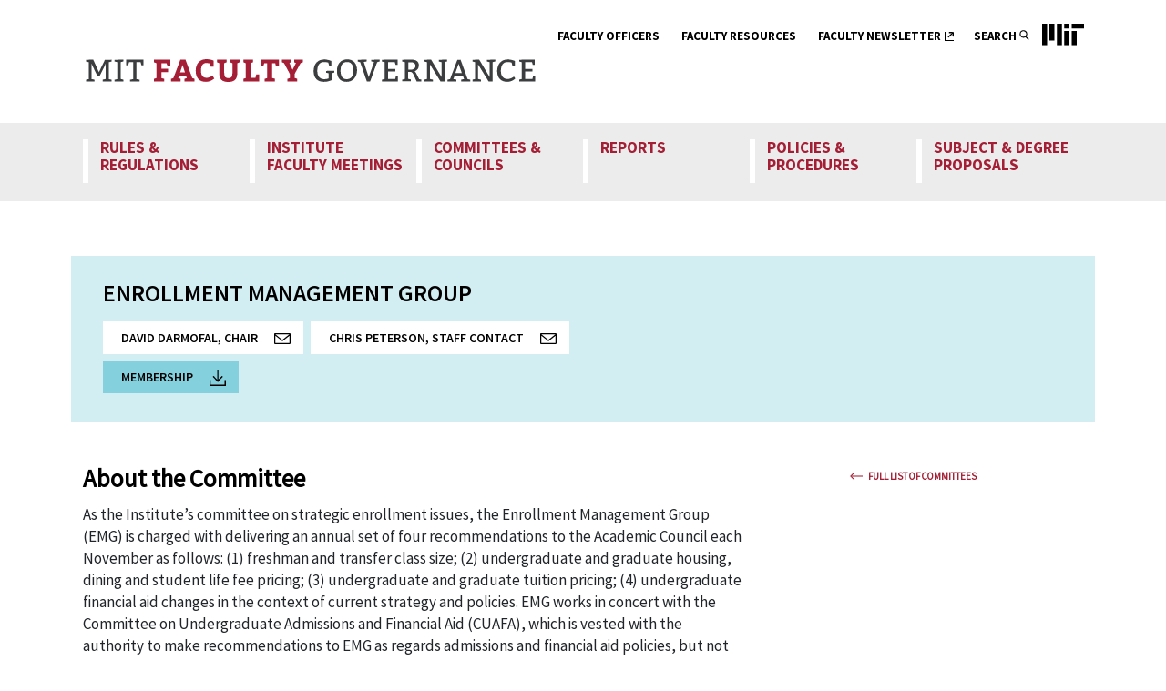

--- FILE ---
content_type: text/html; charset=UTF-8
request_url: https://facultygovernance.mit.edu/committee/enrollment-management-group
body_size: 5395
content:
<!DOCTYPE html>
<html lang="en" dir="ltr">

  <head>
    <meta charset="utf-8" />
<meta name="Generator" content="Drupal 10 (https://www.drupal.org)" />
<meta name="MobileOptimized" content="width" />
<meta name="HandheldFriendly" content="true" />
<meta name="viewport" content="width=device-width, initial-scale=1" />
<meta http-equiv="x-ua-compatible" content="ie=edge" />
<link rel="icon" href="/sites/default/files/favicon-512x512_0.png" type="image/png" />

    <title>Enrollment Management Group | MIT Faculty Governance</title>
    <link rel="stylesheet" media="all" href="/sites/default/files/css/css_NToSXo8b-CfZ2PbEFuQmuTW680QOoZ_6Sw61rsvQCms.css?delta=0&amp;language=en&amp;theme=faculty&amp;include=eJxLrSjJyczL1k8pKi1IzNFLhXB10hKTS3NKKvXTc_KTEnN0i0sqgcLpOsWVxSWpufpJicWpAI-3Fno" />
<link rel="stylesheet" media="all" href="/sites/default/files/css/css_Kl0fRTw0rAXytKH30It5IVKBcbYDwSFsaMx0iYNualk.css?delta=1&amp;language=en&amp;theme=faculty&amp;include=eJxLrSjJyczL1k8pKi1IzNFLhXB10hKTS3NKKvXTc_KTEnN0i0sqgcLpOsWVxSWpufpJicWpAI-3Fno" />

    
  </head>

  <body class="layout-no-sidebars page-node-1336 path-node node--type-committee">
    <a class="skip-link skip-link sr-only sr-only-focusable" href="#main-content">Skip to content</a>
    
      <div class="dialog-off-canvas-main-canvas" data-off-canvas-main-canvas>
    
<div id="page-wrapper">
  <div id="page">

    <header id="header" class="header" role="banner" aria-label="Site header">
              <div class="header__wrapper main-nav--wrapper">

          <div id="search-block">
            <div class="container">
              <div class="row">
                <div class="col-12">
                    <form accept-charset="UTF-8" action="/search-results" id="search-form" method="get">
<div class="search-form-inner-wrap">
<div class="text-input" id="search-text-input"><label for="seaech-input-field">Search</label>
<div class="search-form-input-wrap">
<input class="form-text" id="seaech-input-field" maxlength="128" name="search_api_fulltext" placeholder="Search" size="30" type="text" value></div>
</div>
<div class="search-form-submit-wrap">
<input class="form-submit" id="search-form-submit" type="submit" value="Apply"></div>
</div>
</form>


                </div>
              </div>
            </div>
          </div>

          <!-- brand + faculty-nav -->
          <div class="brand-faculty-section">
            <div class="container">
              <div class="row">
                <div class="col-12 d-flex flex-row justify-content-between">
                        <a href="/" title="Home" rel="home" class="navbar-brand">
              <img src="/themes/custom/faculty/images/svg/raw/faculty-logo.svg" alt="Home" class="img-fluid d-inline-block align-top" />
            
    </a>
    <nav role="navigation" aria-labelledby="block-facultyutilitymenu-menu" id="block-facultyutilitymenu" class="block block-menu navigation menu--menu-secondary-menu">
            
  <h2 class="visually-hidden" id="block-facultyutilitymenu-menu">Faculty Utility Menu</h2>
  

        



    <ul class="faculty-menu menu-level--1">
                        <li class="has-submenu">
          <a href="/faculty-officers"><h2>Faculty Officers</h2></a>
          <button aria-haspopup="true" aria-expanded="false" aria-label="show submenu for Faculty Officers"><span></span></button>
              <ul class="menu-level--2">
                        <li class="has-submenu">
          <a href="/communications-chair"><h3>Communications from the Chair</h3></a>
          <button aria-haspopup="true" aria-expanded="false" aria-label="show submenu for Communications from the Chair"><span></span></button>
              <ul class="menu-level--3">
                        <li><a href="/parliamentary-process-simplified"><h3>Parliamentary Process Simplified</h3></a></li>
                              <li><a href="/procedural-explainer-basic-tools-parliamentary-process"><h3>Procedural Explainer - Basic Tools for Parliamentary Process</h3></a></li>
                              <li><a href="/welcome"><h3>Welcome</h3></a></li>
                              <li><a href="/teaching-guidance-fall-2025-semester-september-2-2025"><h3>Teaching guidance for the Fall 2025 semester (September 2, 2025)</h3></a></li>
                              <li><a href="/2025-26-institute-faculty-meetings-teas-and-receptions-august-6-2025"><h3>2025-26 Institute Faculty Meetings, Teas, and Receptions (August 6, 2025)</h3></a></li>
                              <li><a href="/looking-back-fnl-mayjune-2025"><h3>Looking Back (FNL May/June 2025)</h3></a></li>
                              <li><a href="/core-mission-fnl-marapr-2025"><h3>Core Mission (FNL Mar/Apr 2025)</h3></a></li>
                              <li><a href="/comms-fnl-janfeb-2025"><h3>Comms (FNL Jan/Feb 2025)</h3></a></li>
                              <li><a href="/work-fall-and-winter-fnl-novdec-2024"><h3>Work for This Fall and Winter (FNL Nov/Dec 2024)</h3></a></li>
                              <li><a href="/governance-and-how-use-it-some-mit-case-studies-fnl-sepoct-2024"><h3>Governance and How to Use It: Some MIT Case Studies (FNL September/October 2024)</h3></a></li>
                              <li><a href="/news-you-get-poems-fnl-mayjune-2024"><h3>The News You Get from Poems (FNL May/June 2024)</h3></a></li>
                              <li><a href="/spring-updates-faculty-committees-fnl-april-2024"><h3>Spring Updates from the Faculty Committees (FNL April 2024)</h3></a></li>
                              <li><a href="/our-public-sphere-or-how-meet-faculty-fnl-janmar-2024"><h3>Our Public Sphere, or, How to Meet as a Faculty (FNL Jan/Mar 2024)</h3></a></li>
                              <li><a href="/guidelines-instructors-disruptions-academic-activity"><h3>Guidelines for Instructors on Disruptions of Academic Activity</h3></a></li>
                              <li><a href="/high-bar-hard-times-fnl-novdec-2023"><h3>A High Bar in Hard Times (FNL Nov/Dec 2023)</h3></a></li>
                              <li><a href="/faculty-chair-job-description-20-fnl-septoct-2023"><h3>The Faculty Chair: A Job Description (2.0) (FNL Sept/Oct 2023)</h3></a></li>
                              <li><a href="/december-23-2022-update-free-expression-statement"><h3>December 23, 2022 Update on the Free Expression Statement</h3></a></li>
                              <li><a href="/faculty-corporation-engagement-triangle-mits-system-shared-governance-fnl-mayjune-2022"><h3>Faculty-Corporation Engagement in the Triangle of MIT’s System of Shared Governance (FNL May/June 2022)</h3></a></li>
            </ul>

        </li>
            </ul>

        </li>
                              <li><a href="/faculty-resources"><h2>Faculty Resources</h2></a></li>
                              <li><a href="http://web.mit.edu/fnl/"><h2>Faculty Newsletter</h2></a></li>
            </ul>


  </nav>

                  <a href="http://www.mit.edu/" title="MIT" rel="MIT noopener noreferrer" class="mit-header-logo" target="_blank"><img src="/sites/default/files/mit-logo.svg"></a>
                </div>
              </div>
            </div>
          </div>

          <!-- main-nav -->
          <div class="main-navigation-section">
            <div class="container">
              <div class="row">
                <div class="col-12">
                  <nav role="navigation" aria-labelledby="block-mainmenu-menu" id="block-mainmenu" class="block block-menu navigation menu--main">
            
  <h2 class="visually-hidden" id="block-mainmenu-menu">Main menu</h2>
  

        



    <ul class="main-menu menu-level--1">
                        <li><a href="/faculty-rules-page"><h2>Rules &amp; Regulations</h2></a></li>
                              <li><a href="/institute-faculty-meetings"><h2>Institute Faculty Meetings</h2></a></li>
                              <li><a href="/committees-and-councils"><h2>Committees &amp; Councils</h2></a></li>
                              <li><a href="/reports"><h2>Reports</h2></a></li>
                              <li><a href="/policies-and-procedures"><h2>Policies &amp; Procedures</h2></a></li>
                              <li><a href="/new-degree-proposals"><h2>Subject &amp; Degree Proposals</h2></a></li>
            </ul>


  </nav>
<div data-drupal-messages-fallback class="hidden"></div>
     
                </div>
              </div>
            </div> 
          </div>
      
          <!--  mobile-nav -->
          <div class="navbar navbar--mobile">
            <button class="navbar-toggler collapsed menu-btn" id="navbar-toggler" data-target="#mobile-navigation" aria-controls="mobile-navigation" aria-label="Toggle navigation">
              <span class="menu-btn__line"></span>
              <span class="menu-btn__line"></span>
              <span class="menu-btn__line"></span>
            </button>
          </div>

          <div id="mobile-navigation" class="mobile-navigation">
            <div class="mobile-menu-wrapper">
              <div class="container nopad bothmenus">
                <div class="row">
                  <div class="col-12">
                    <div class="">
                      <nav role="navigation" aria-labelledby="block-mainmenu-2-menu" id="block-mainmenu-2" class="block block-menu navigation menu--main">
            
  <h2 class="visually-hidden" id="block-mainmenu-2-menu">Main menu</h2>
  

        


      <ul class="navbar-nav mobile-menu menu-level--1">
                              <li>
            <a href="/faculty-rules-page">Rules &amp; Regulations</a>
                      </li>
                                      <li>
            <a href="/institute-faculty-meetings">Institute Faculty Meetings</a>
                      </li>
                                      <li>
            <a href="/committees-and-councils">Committees &amp; Councils</a>
                      </li>
                                      <li>
            <a href="/reports">Reports</a>
                      </li>
                                      <li>
            <a href="/policies-and-procedures">Policies &amp; Procedures</a>
                      </li>
                                      <li>
            <a href="/new-degree-proposals">Subject &amp; Degree Proposals</a>
                      </li>
              </ul>


  </nav>
  
                    </div>  
                    <div class="">
                      <nav role="navigation" aria-labelledby="block-facultyutilitymenu-3-menu" id="block-facultyutilitymenu-3" class="block block-menu navigation menu--menu-secondary-menu">
            
  <h2 class="visually-hidden" id="block-facultyutilitymenu-3-menu">Faculty Utility Menu</h2>
  

        



    <ul class="faculty-menu menu-level--1">
                        <li class="has-submenu">
          <a href="/faculty-officers"><h2>Faculty Officers</h2></a>
          <button aria-haspopup="true" aria-expanded="false" aria-label="show submenu for Faculty Officers"><span></span></button>
              <ul class="menu-level--2">
                        <li class="has-submenu">
          <a href="/communications-chair"><h3>Communications from the Chair</h3></a>
          <button aria-haspopup="true" aria-expanded="false" aria-label="show submenu for Communications from the Chair"><span></span></button>
              <ul class="menu-level--3">
                        <li><a href="/parliamentary-process-simplified"><h3>Parliamentary Process Simplified</h3></a></li>
                              <li><a href="/procedural-explainer-basic-tools-parliamentary-process"><h3>Procedural Explainer - Basic Tools for Parliamentary Process</h3></a></li>
                              <li><a href="/welcome"><h3>Welcome</h3></a></li>
                              <li><a href="/teaching-guidance-fall-2025-semester-september-2-2025"><h3>Teaching guidance for the Fall 2025 semester (September 2, 2025)</h3></a></li>
                              <li><a href="/2025-26-institute-faculty-meetings-teas-and-receptions-august-6-2025"><h3>2025-26 Institute Faculty Meetings, Teas, and Receptions (August 6, 2025)</h3></a></li>
                              <li><a href="/looking-back-fnl-mayjune-2025"><h3>Looking Back (FNL May/June 2025)</h3></a></li>
                              <li><a href="/core-mission-fnl-marapr-2025"><h3>Core Mission (FNL Mar/Apr 2025)</h3></a></li>
                              <li><a href="/comms-fnl-janfeb-2025"><h3>Comms (FNL Jan/Feb 2025)</h3></a></li>
                              <li><a href="/work-fall-and-winter-fnl-novdec-2024"><h3>Work for This Fall and Winter (FNL Nov/Dec 2024)</h3></a></li>
                              <li><a href="/governance-and-how-use-it-some-mit-case-studies-fnl-sepoct-2024"><h3>Governance and How to Use It: Some MIT Case Studies (FNL September/October 2024)</h3></a></li>
                              <li><a href="/news-you-get-poems-fnl-mayjune-2024"><h3>The News You Get from Poems (FNL May/June 2024)</h3></a></li>
                              <li><a href="/spring-updates-faculty-committees-fnl-april-2024"><h3>Spring Updates from the Faculty Committees (FNL April 2024)</h3></a></li>
                              <li><a href="/our-public-sphere-or-how-meet-faculty-fnl-janmar-2024"><h3>Our Public Sphere, or, How to Meet as a Faculty (FNL Jan/Mar 2024)</h3></a></li>
                              <li><a href="/guidelines-instructors-disruptions-academic-activity"><h3>Guidelines for Instructors on Disruptions of Academic Activity</h3></a></li>
                              <li><a href="/high-bar-hard-times-fnl-novdec-2023"><h3>A High Bar in Hard Times (FNL Nov/Dec 2023)</h3></a></li>
                              <li><a href="/faculty-chair-job-description-20-fnl-septoct-2023"><h3>The Faculty Chair: A Job Description (2.0) (FNL Sept/Oct 2023)</h3></a></li>
                              <li><a href="/december-23-2022-update-free-expression-statement"><h3>December 23, 2022 Update on the Free Expression Statement</h3></a></li>
                              <li><a href="/faculty-corporation-engagement-triangle-mits-system-shared-governance-fnl-mayjune-2022"><h3>Faculty-Corporation Engagement in the Triangle of MIT’s System of Shared Governance (FNL May/June 2022)</h3></a></li>
            </ul>

        </li>
            </ul>

        </li>
                              <li><a href="/faculty-resources"><h2>Faculty Resources</h2></a></li>
                              <li><a href="http://web.mit.edu/fnl/"><h2>Faculty Newsletter</h2></a></li>
            </ul>


  </nav>

                    </div>  
                  </div>
                </div>  
              </div>
            </div>
          </div>

        </div>

          </header>

    
    <div id="main-wrapper" class="layout-main-wrapper">
        <div id="main">
    <main>
      <section id="main-section" class="section">
        <a id="main-content" tabindex="-1"></a>
        <div class="container">
          <div class="row">
            <div class="col-12 committee-page-header">
                              <h1>Enrollment Management Group</h1>
              
              <div class="committee-contact-tags">

                                  <a class="committee-tag tag-contact" href="mailto:darmofal@mit.edu">
                    David Darmofal, Chair
                    <span><span class='element-invisible'> (email link)</span></span>
							    </a>
                
                                  <a class="committee-tag tag-contact" href="mailto:petey@mit.edu">
                    Chris Peterson, Staff Contact
                    <span><span class='element-invisible'> (email link)</span></span>
							    </a>
                
                
                
                    
              </div>

              <div class="committee-other-tags">

                                  <a class="committee-tag tag-membership" target="_blank" href="/sites/default/files/committee-membership/EMG%202025-2026%20Roster%20as%20of%2020250806.pdf">
                    Membership
                    <span></span>
                  </a>
                				
                						  </div>

            </div>
          </div>
          <div class="row">
                          <div class="col-12 col-lg-8 committee-page-content">
                        <h2>About the Committee</h2>
              <p>As the Institute’s committee on strategic enrollment issues, the Enrollment Management Group (EMG) is charged with delivering an annual set of four recommendations to the Academic Council each November as follows: (1) freshman and transfer class size; (2) undergraduate and graduate housing, dining and student life fee pricing; (3) undergraduate and graduate tuition pricing; (4) undergraduate financial aid changes in the context of current strategy and policies. EMG works in concert with the Committee on Undergraduate Admissions and Financial Aid (CUAFA), which is vested with the authority to make recommendations to EMG as regards admissions and financial aid policies, but not on pricing issues. The Vice Chancellor for Undergraduate and Graduate Education chairs EMG. Full committee members: Provost; Chair or Associate Chair of the Faculty; Chancellor; Chair of CUAFA; Dean of Admissions and Student Financial Services; Vice Chancellor for Student Life; Senior Associate Dean, Graduate Education; Senior Associate Dean, Residential Education; Executive Vice President and Treasurer; Vice President for Finance. Ad hoc members: Assistant Provost; Director of Special Projects, Admissions and Student Financial Services; Director of Financial Aid; Director of Admissions; Executive Director for Administration, Dean for Student Life; Senior Financial Analyst, Budget and Financial Analysis.</p>

<p>EMG is a Standing Institute Committee Appointed by the President&nbsp;that reports to the Chancellor.</p>

            </div>

                          <div class="col-12 col-lg-3 offset-lg-1 page-sidebar">
                <div id="block-fulllistofcommitteeslinkforcommitteesandcouncils" class="block-content-basic block block-block-content block-block-content8e644474-74a9-42b6-a715-943f1e7988c7">
  
    <div class="contextual-region">
    
  </div>
      <div class="content">
        <p><a href="/committees-and-councils">Full List Of Committees</a></p>


    </div>
  </div>

              </div>
                      </div>
        </div>
      </section>
    </main>
  </div>
 
    </div>

    <footer class="site-footer">
              <div class="container">
          <div class="row">
            <div class="col-12"> <div id="block-footerinfo" class="block-content-basic block block-block-content block-block-content223409fd-aefb-45d6-8c53-ca1c610eb777">
  
    <div class="contextual-region">
    
  </div>
      <div class="content">
        <p>Massachusetts Institute of Technology</p>
<p>77 Massachusetts Avenue Cambridge, MA 02139-4307</p>
<p><a href="/saml/login">Login using Touchstone</a></p>


    </div>
  </div>
 </div>
          </div>
        </div>
          </footer>

  </div>
</div>

  </div>

    
    <script type="application/json" data-drupal-selector="drupal-settings-json">{"path":{"baseUrl":"\/","pathPrefix":"","currentPath":"node\/1336","currentPathIsAdmin":false,"isFront":false,"currentLanguage":"en"},"pluralDelimiter":"\u0003","suppressDeprecationErrors":true,"data":{"extlink":{"extTarget":false,"extTargetAppendNewWindowDisplay":true,"extTargetAppendNewWindowLabel":"(opens in a new window)","extTargetNoOverride":false,"extNofollow":false,"extTitleNoOverride":false,"extNoreferrer":true,"extFollowNoOverride":false,"extClass":"0","extLabel":"(link is external)","extImgClass":false,"extSubdomains":true,"extExclude":"","extInclude":"","extCssExclude":"","extCssInclude":"","extCssExplicit":"","extAlert":false,"extAlertText":"This link will take you to an external web site. We are not responsible for their content.","extHideIcons":false,"mailtoClass":"0","telClass":"0","mailtoLabel":"(link sends email)","telLabel":"(link is a phone number)","extUseFontAwesome":false,"extIconPlacement":"append","extPreventOrphan":false,"extFaLinkClasses":"fa fa-external-link","extFaMailtoClasses":"fa fa-envelope-o","extAdditionalLinkClasses":"","extAdditionalMailtoClasses":"","extAdditionalTelClasses":"","extFaTelClasses":"fa fa-phone","allowedDomains":[],"extExcludeNoreferrer":""}},"user":{"uid":0,"permissionsHash":"0436f51c5ca36e4607405e28e9c6eda702100228868d3cc7ca96d2a910404619"}}</script>
<script src="/sites/default/files/js/js_ibdQ4nuHaDlEAOazLEuRVxOJ4gDTFfhb7SC94Wy5rqA.js?scope=footer&amp;delta=0&amp;language=en&amp;theme=faculty&amp;include=eJxLrSjJyczL1k8pKi1IzNFLhXB10hKTS3NKKvXTc_KTEnN0i0sqgcLpAJucEd8"></script>

  </body>
</html>


--- FILE ---
content_type: text/css
request_url: https://facultygovernance.mit.edu/sites/default/files/css/css_Kl0fRTw0rAXytKH30It5IVKBcbYDwSFsaMx0iYNualk.css?delta=1&language=en&theme=faculty&include=eJxLrSjJyczL1k8pKi1IzNFLhXB10hKTS3NKKvXTc_KTEnN0i0sqgcLpOsWVxSWpufpJicWpAI-3Fno
body_size: 50626
content:
/* @license GPL-2.0-or-later https://www.drupal.org/licensing/faq */
@font-face{font-family:"Bitter";src:url(/themes/custom/faculty/fonts/Bitter/Bitter-Regular.otf) format("opentype");font-weight:400;}@font-face{font-family:"Bitter";src:url(/themes/custom/faculty/fonts/Bitter/Bitter-Bold.otf) format("opentype");font-weight:700;}@font-face{font-family:"Bitter";src:url(/themes/custom/faculty/fonts/Bitter/Bitter-Medium.ttf) format("truetype");font-weight:600;}@font-face{font-family:"Bitter";src:url(/themes/custom/faculty/fonts/Bitter/Bitter-Italic.otf) format("opentype");font-style:italic;}@font-face{font-family:"Bitter Italic";src:url(/themes/custom/faculty/fonts/Bitter/BitterItalic.woff2) format("woff2"),url(/themes/custom/faculty/fonts/Bitter/BitterItalic.woff) format("woff");font-weight:normal;font-display:swap;}@font-face{font-family:"Source Sans Pro";src:url(/themes/custom/faculty/fonts/SourceSansPro/SourceSansProRegular.woff2) format("woff2"),url(/themes/custom/faculty/fonts/SourceSansPro/SourceSansProRegular.woff) format("woff");font-weight:normal;font-display:swap;}@font-face{font-family:"Source Sans Pro Bold";src:url(/themes/custom/faculty/fonts/SourceSansPro/SourceSansProBold.woff2) format("woff2"),url(/themes/custom/faculty/fonts/SourceSansPro/SourceSansProBold.woff) format("woff");font-weight:normal;font-display:swap;}@font-face{font-family:"Source Sans Pro Semibold";src:url(/themes/custom/faculty/fonts/SourceSansPro/SourceSansProSemibold.woff2) format("woff2"),url(/themes/custom/faculty/fonts/SourceSansPro/SourceSansProSemibold.woff) format("woff");font-weight:normal;font-display:swap;}:root{--blue:#007bff;--indigo:#6610f2;--purple:#531096;--pink:#e83e8c;--red:#A41F35;--orange:#fd7e14;--yellow:#ffee27;--green:#28a745;--teal:#20c997;--cyan:#17a2b8;--white:#FFF;--gray:#6c757d;--gray-dark:#343a40;--primary:#531096;--secondary:#A41F35;--success:#28a745;--info:#17a2b8;--warning:#ffee27;--danger:#A41F35;--light:#ffee27;--dark:#531096;--breakpoint-xs:0;--breakpoint-sm:576px;--breakpoint-md:768px;--breakpoint-lg:1080px;--breakpoint-xl:1200px;--font-family-sans-serif:"Source Sans Pro",sans-serif;--font-family-monospace:SFMono-Regular,Menlo,Monaco,Consolas,"Liberation Mono","Courier New",monospace;}*,*::before,*::after{box-sizing:border-box;}html{font-family:sans-serif;line-height:1.15;-webkit-text-size-adjust:100%;-webkit-tap-highlight-color:rgba(0,0,0,0);}article,aside,figcaption,figure,footer,header,hgroup,main,nav,section{display:block;}body{margin:0;font-family:"Source Sans Pro",sans-serif;font-size:1.6rem;font-weight:400;line-height:1.5;color:#212529;text-align:left;background-color:#FFF;}[tabindex="-1"]:focus:not(:focus-visible){outline:0 !important;}hr{box-sizing:content-box;height:0;overflow:visible;}h1,h2,h3,h4,h5,h6{margin-top:0;margin-bottom:1.6rem;}p{margin-top:0;margin-bottom:1.6rem;}abbr[title],abbr[data-original-title]{text-decoration:underline;-webkit-text-decoration:underline dotted;text-decoration:underline dotted;cursor:help;border-bottom:0;-webkit-text-decoration-skip-ink:none;text-decoration-skip-ink:none;}address{margin-bottom:1rem;font-style:normal;line-height:inherit;}ol,ul,dl{margin-top:0;margin-bottom:1rem;}ol ol,ul ul,ol ul,ul ol{margin-bottom:0;}dt{font-weight:700;}dd{margin-bottom:0.5rem;margin-left:0;}blockquote{margin:0 0 1rem;}b,strong{font-weight:bolder;}small{font-size:80%;}sub,sup{position:relative;font-size:75%;line-height:0;vertical-align:baseline;}sub{bottom:-0.25em;}sup{top:-0.5em;}a{color:#531096;text-decoration:none;background-color:transparent;}a:hover{color:#2d0951;text-decoration:underline;}a:not([href]):not([class]){color:inherit;text-decoration:none;}a:not([href]):not([class]):hover{color:inherit;text-decoration:none;}pre,code,kbd,samp{font-family:SFMono-Regular,Menlo,Monaco,Consolas,"Liberation Mono","Courier New",monospace;font-size:1em;}pre{margin-top:0;margin-bottom:1rem;overflow:auto;-ms-overflow-style:scrollbar;}figure{margin:0 0 1rem;}img{vertical-align:middle;border-style:none;}svg{overflow:hidden;vertical-align:middle;}table{border-collapse:collapse;}caption{padding-top:1.2rem;padding-bottom:1.2rem;color:#6c757d;text-align:left;caption-side:bottom;}th{text-align:inherit;text-align:-webkit-match-parent;}label{display:inline-block;margin-bottom:0.8rem;}button{border-radius:0;}button:focus:not(:focus-visible){outline:0;}input,button,select,optgroup,textarea{margin:0;font-family:inherit;font-size:inherit;line-height:inherit;}button,input{overflow:visible;}button,select{text-transform:none;}[role=button]{cursor:pointer;}select{word-wrap:normal;}button,[type=button],[type=reset],[type=submit]{-webkit-appearance:button;}button:not(:disabled),[type=button]:not(:disabled),[type=reset]:not(:disabled),[type=submit]:not(:disabled){cursor:pointer;}button::-moz-focus-inner,[type=button]::-moz-focus-inner,[type=reset]::-moz-focus-inner,[type=submit]::-moz-focus-inner{padding:0;border-style:none;}input[type=radio],input[type=checkbox]{box-sizing:border-box;padding:0;}textarea{overflow:auto;resize:vertical;}fieldset{min-width:0;padding:0;margin:0;border:0;}legend{display:block;width:100%;max-width:100%;padding:0;margin-bottom:0.5rem;font-size:1.5rem;line-height:inherit;color:inherit;white-space:normal;}progress{vertical-align:baseline;}[type=number]::-webkit-inner-spin-button,[type=number]::-webkit-outer-spin-button{height:auto;}[type=search]{outline-offset:-2px;-webkit-appearance:none;}[type=search]::-webkit-search-decoration{-webkit-appearance:none;}::-webkit-file-upload-button{font:inherit;-webkit-appearance:button;}output{display:inline-block;}summary{display:list-item;cursor:pointer;}template{display:none;}[hidden]{display:none !important;}h1,h2,h3,h4,h5,h6,.h1,.h2,.h3,.h4,.h5,.h6{margin-bottom:1.6rem;font-family:"Source Sans Pro",sans-serif;font-weight:600;line-height:1.2;}h1,.h1{font-size:4rem;}h2,.h2{font-size:3.2rem;}h3,.h3{font-size:2.8rem;}h4,.h4{font-size:2.4rem;}h5,.h5{font-size:2rem;}h6,.h6{font-size:1.6rem;}.lead{font-size:2rem;font-weight:300;}.display-1{font-size:9.6rem;font-weight:300;line-height:1.2;}.display-2{font-size:8.8rem;font-weight:300;line-height:1.2;}.display-3{font-size:7.2rem;font-weight:300;line-height:1.2;}.display-4{font-size:5.6rem;font-weight:300;line-height:1.2;}hr{margin-top:3.2rem;margin-bottom:3.2rem;border:0;border-top:1px solid rgba(0,0,0,0.1);}small,.small{font-size:0.875em;font-weight:400;}mark,.mark{padding:0.2em;background-color:#fcf8e3;}.list-unstyled{padding-left:0;list-style:none;}.list-inline{padding-left:0;list-style:none;}.list-inline-item{display:inline-block;}.list-inline-item:not(:last-child){margin-right:0.8rem;}.initialism{font-size:90%;text-transform:uppercase;}.blockquote{margin-bottom:3.2rem;font-size:2rem;}.blockquote-footer{display:block;font-size:0.875em;color:#6c757d;}.blockquote-footer::before{content:"— ";}.img-fluid{max-width:100%;height:auto;}.img-thumbnail{padding:0.4rem;background-color:#FFF;border:1px solid #dee2e6;border-radius:0;max-width:100%;height:auto;}.figure{display:inline-block;}.figure-img{margin-bottom:1.6rem;line-height:1;}.figure-caption{font-size:90%;color:#6c757d;}code{font-size:87.5%;color:#e83e8c;word-wrap:break-word;}a > code{color:inherit;}kbd{padding:0.32rem 0.64rem;font-size:87.5%;color:#FFF;background-color:#212529;border-radius:0.32rem;}kbd kbd{padding:0;font-size:100%;font-weight:700;}pre{display:block;font-size:87.5%;color:#212529;}pre code{font-size:inherit;color:inherit;word-break:normal;}.pre-scrollable{max-height:340px;overflow-y:scroll;}.container,.container-fluid,.container-lg,.container-md,.container-sm{width:100%;padding-right:1.25rem;padding-left:1.25rem;margin-right:auto;margin-left:auto;}.row{display:flex;flex-wrap:wrap;margin-right:-1.25rem;margin-left:-1.25rem;}.no-gutters{margin-right:0;margin-left:0;}.no-gutters > .col,.no-gutters > [class*=col-]{padding-right:0;padding-left:0;}.col-xl,.col-xl-auto,.col-xl-12,.col-xl-11,.col-xl-10,.col-xl-9,.col-xl-8,.col-xl-7,.col-xl-6,.col-xl-5,.col-xl-4,.col-xl-3,.col-xl-2,.col-xl-1,.col-lg,.col-lg-auto,.col-lg-12,.col-lg-11,.col-lg-10,.col-lg-9,.col-lg-8,.col-lg-7,.col-lg-6,.col-lg-5,.col-lg-4,.col-lg-3,.col-lg-2,.col-lg-1,.col-md,.col-md-auto,.col-md-12,.col-md-11,.col-md-10,.col-md-9,.col-md-8,.col-md-7,.col-md-6,.col-md-5,.col-md-4,.col-md-3,.col-md-2,.col-md-1,.col-sm,.col-sm-auto,.col-sm-12,.col-sm-11,.col-sm-10,.col-sm-9,.col-sm-8,.col-sm-7,.col-sm-6,.col-sm-5,.col-sm-4,.col-sm-3,.col-sm-2,.col-sm-1,.col,.col-auto,.col-12,.col-11,.col-10,.col-9,.col-8,.col-7,.col-6,.col-5,.col-4,.col-3,.col-2,.col-1{position:relative;width:100%;padding-right:1.25rem;padding-left:1.25rem;}.col{flex-basis:0;flex-grow:1;max-width:100%;}.row-cols-1 > *{flex:0 0 100%;max-width:100%;}.row-cols-2 > *{flex:0 0 50%;max-width:50%;}.row-cols-3 > *{flex:0 0 33.3333333333%;max-width:33.3333333333%;}.row-cols-4 > *{flex:0 0 25%;max-width:25%;}.row-cols-5 > *{flex:0 0 20%;max-width:20%;}.row-cols-6 > *{flex:0 0 16.6666666667%;max-width:16.6666666667%;}.col-auto{flex:0 0 auto;width:auto;max-width:100%;}.col-1{flex:0 0 8.33333333%;max-width:8.33333333%;}.col-2{flex:0 0 16.66666667%;max-width:16.66666667%;}.col-3{flex:0 0 25%;max-width:25%;}.col-4{flex:0 0 33.33333333%;max-width:33.33333333%;}.col-5{flex:0 0 41.66666667%;max-width:41.66666667%;}.col-6{flex:0 0 50%;max-width:50%;}.col-7{flex:0 0 58.33333333%;max-width:58.33333333%;}.col-8{flex:0 0 66.66666667%;max-width:66.66666667%;}.col-9{flex:0 0 75%;max-width:75%;}.col-10{flex:0 0 83.33333333%;max-width:83.33333333%;}.col-11{flex:0 0 91.66666667%;max-width:91.66666667%;}.col-12{flex:0 0 100%;max-width:100%;}.order-first{order:-1;}.order-last{order:13;}.order-0{order:0;}.order-1{order:1;}.order-2{order:2;}.order-3{order:3;}.order-4{order:4;}.order-5{order:5;}.order-6{order:6;}.order-7{order:7;}.order-8{order:8;}.order-9{order:9;}.order-10{order:10;}.order-11{order:11;}.order-12{order:12;}.offset-1{margin-left:8.33333333%;}.offset-2{margin-left:16.66666667%;}.offset-3{margin-left:25%;}.offset-4{margin-left:33.33333333%;}.offset-5{margin-left:41.66666667%;}.offset-6{margin-left:50%;}.offset-7{margin-left:58.33333333%;}.offset-8{margin-left:66.66666667%;}.offset-9{margin-left:75%;}.offset-10{margin-left:83.33333333%;}.offset-11{margin-left:91.66666667%;}.table,.body-text table:not([class]){width:100%;margin-bottom:3.2rem;color:#212529;}.table th,.body-text table:not([class]) th,.table td,.body-text table:not([class]) td{padding:1.2rem;vertical-align:top;border-top:1px solid #dee2e6;}.table thead th,.body-text table:not([class]) thead th{vertical-align:bottom;border-bottom:2px solid #dee2e6;}.table tbody + tbody,.body-text table:not([class]) tbody + tbody{border-top:2px solid #dee2e6;}.table-sm th,.table-sm td{padding:0.48rem;}.table-bordered{border:1px solid #dee2e6;}.table-bordered th,.table-bordered td{border:1px solid #dee2e6;}.table-bordered thead th,.table-bordered thead td{border-bottom-width:2px;}.table-borderless th,.table-borderless td,.table-borderless thead th,.table-borderless tbody + tbody{border:0;}.table-striped tbody tr:nth-of-type(even),.body-text table:not([class]) tbody tr:nth-of-type(even){background-color:rgba(0,0,0,0.05);}.table-hover tbody tr:hover{color:#212529;background-color:rgba(0,0,0,0.075);}.table-primary,.table-primary > th,.table-primary > td{background-color:#cfbce2;}.table-primary th,.table-primary td,.table-primary thead th,.table-primary tbody + tbody{border-color:#a683c8;}.table-hover .table-primary:hover{background-color:#c2aada;}.table-hover .table-primary:hover > td,.table-hover .table-primary:hover > th{background-color:#c2aada;}.table-secondary,.table-secondary > th,.table-secondary > td{background-color:#e6c0c6;}.table-secondary th,.table-secondary td,.table-secondary thead th,.table-secondary tbody + tbody{border-color:#d08b96;}.table-hover .table-secondary:hover{background-color:#dfaeb5;}.table-hover .table-secondary:hover > td,.table-hover .table-secondary:hover > th{background-color:#dfaeb5;}.table-success,.table-success > th,.table-success > td{background-color:#c3e6cb;}.table-success th,.table-success td,.table-success thead th,.table-success tbody + tbody{border-color:#8fd19e;}.table-hover .table-success:hover{background-color:#b1dfbb;}.table-hover .table-success:hover > td,.table-hover .table-success:hover > th{background-color:#b1dfbb;}.table-info,.table-info > th,.table-info > td{background-color:#bee5eb;}.table-info th,.table-info td,.table-info thead th,.table-info tbody + tbody{border-color:#86cfda;}.table-hover .table-info:hover{background-color:#abdde5;}.table-hover .table-info:hover > td,.table-hover .table-info:hover > th{background-color:#abdde5;}.table-warning,.table-warning > th,.table-warning > td{background-color:#fffac3;}.table-warning th,.table-warning td,.table-warning thead th,.table-warning tbody + tbody{border-color:#fff68f;}.table-hover .table-warning:hover{background-color:#fff8aa;}.table-hover .table-warning:hover > td,.table-hover .table-warning:hover > th{background-color:#fff8aa;}.table-danger,.table-danger > th,.table-danger > td{background-color:#e6c0c6;}.table-danger th,.table-danger td,.table-danger thead th,.table-danger tbody + tbody{border-color:#d08b96;}.table-hover .table-danger:hover{background-color:#dfaeb5;}.table-hover .table-danger:hover > td,.table-hover .table-danger:hover > th{background-color:#dfaeb5;}.table-light,.table-light > th,.table-light > td{background-color:#fffac3;}.table-light th,.table-light td,.table-light thead th,.table-light tbody + tbody{border-color:#fff68f;}.table-hover .table-light:hover{background-color:#fff8aa;}.table-hover .table-light:hover > td,.table-hover .table-light:hover > th{background-color:#fff8aa;}.table-dark,.table-dark > th,.table-dark > td{background-color:#cfbce2;}.table-dark th,.table-dark td,.table-dark thead th,.table-dark tbody + tbody{border-color:#a683c8;}.table-hover .table-dark:hover{background-color:#c2aada;}.table-hover .table-dark:hover > td,.table-hover .table-dark:hover > th{background-color:#c2aada;}.table-active,.table-active > th,.table-active > td{background-color:rgba(0,0,0,0.075);}.table-hover .table-active:hover{background-color:rgba(0,0,0,0.075);}.table-hover .table-active:hover > td,.table-hover .table-active:hover > th{background-color:rgba(0,0,0,0.075);}.table .thead-dark th,.body-text table:not([class]) .thead-dark th{color:#FFF;background-color:#343a40;border-color:#454d55;}.table .thead-light th,.body-text table:not([class]) .thead-light th{color:#495057;background-color:#e9ecef;border-color:#dee2e6;}.table-dark{color:#FFF;background-color:#343a40;}.table-dark th,.table-dark td,.table-dark thead th{border-color:#454d55;}.table-dark.table-bordered{border:0;}.table-dark.table-striped tbody tr:nth-of-type(even),.body-text table.table-dark:not([class]) tbody tr:nth-of-type(even){background-color:rgba(255,255,255,0.05);}.table-dark.table-hover tbody tr:hover{color:#FFF;background-color:rgba(255,255,255,0.075);}.table-responsive{display:block;width:100%;overflow-x:auto;-webkit-overflow-scrolling:touch;}.table-responsive > .table-bordered{border:0;}.form-control{display:block;width:100%;height:calc(1.5em + 1.2rem + 2px);padding:0.6rem 1.2rem;font-size:1.6rem;font-weight:400;line-height:1.5;color:#495057;background-color:#FFF;background-clip:padding-box;border:1px solid #ced4da;border-radius:0;transition:border-color 0.15s ease-in-out,box-shadow 0.15s ease-in-out;}.form-control::-ms-expand{background-color:transparent;border:0;}.form-control:focus{color:#495057;background-color:#FFF;border-color:#933bea;outline:0;box-shadow:0 0 0 0.32rem rgba(83,16,150,0.25);}.form-control::-moz-placeholder{color:#6c757d;opacity:1;}.form-control::placeholder{color:#6c757d;opacity:1;}.form-control:disabled,.form-control[readonly]{background-color:#e9ecef;opacity:1;}input[type=date].form-control,input[type=time].form-control,input[type=datetime-local].form-control,input[type=month].form-control{-webkit-appearance:none;-moz-appearance:none;appearance:none;}select.form-control:-moz-focusring{color:transparent;text-shadow:0 0 0 #495057;}select.form-control:focus::-ms-value{color:#495057;background-color:#FFF;}.form-control-file,.form-control-range{display:block;width:100%;}.col-form-label{padding-top:calc(0.6rem + 1px);padding-bottom:calc(0.6rem + 1px);margin-bottom:0;font-size:inherit;line-height:1.5;}.col-form-label-lg{padding-top:calc(0.8rem + 1px);padding-bottom:calc(0.8rem + 1px);font-size:2rem;line-height:1.5;}.col-form-label-sm{padding-top:calc(0.4rem + 1px);padding-bottom:calc(0.4rem + 1px);font-size:1.4rem;line-height:1.5;}.form-control-plaintext{display:block;width:100%;padding:0.6rem 0;margin-bottom:0;font-size:1.6rem;line-height:1.5;color:#212529;background-color:transparent;border:solid transparent;border-width:1px 0;}.form-control-plaintext.form-control-sm,.form-control-plaintext.form-control-lg{padding-right:0;padding-left:0;}.form-control-sm{height:calc(1.5em + 0.8rem + 2px);padding:0.4rem 0.8rem;font-size:1.4rem;line-height:1.5;border-radius:0.32rem;}.form-control-lg{height:calc(1.5em + 1.6rem + 2px);padding:0.8rem 1.6rem;font-size:2rem;line-height:1.5;border-radius:0.48rem;}select.form-control[size],select.form-control[multiple]{height:auto;}textarea.form-control{height:auto;}.form-group{margin-bottom:1.6rem;}.form-text{display:block;margin-top:0.4rem;}.form-row{display:flex;flex-wrap:wrap;margin-right:-5px;margin-left:-5px;}.form-row > .col,.form-row > [class*=col-]{padding-right:5px;padding-left:5px;}.form-check{position:relative;display:block;padding-left:2rem;}.form-check-input{position:absolute;margin-top:0.48rem;margin-left:-2rem;}.form-check-input[disabled] ~ .form-check-label,.form-check-input:disabled ~ .form-check-label{color:#6c757d;}.form-check-label{margin-bottom:0;}.form-check-inline{display:inline-flex;align-items:center;padding-left:0;margin-right:1.2rem;}.form-check-inline .form-check-input{position:static;margin-top:0;margin-right:0.5rem;margin-left:0;}.valid-feedback{display:none;width:100%;margin-top:0.4rem;font-size:0.875em;color:#28a745;}.valid-tooltip{position:absolute;top:100%;left:0;z-index:5;display:none;max-width:100%;padding:0.4rem 0.8rem;margin-top:0.1rem;font-size:1.4rem;line-height:1.5;color:#FFF;background-color:rgba(40,167,69,0.9);border-radius:0;}.form-row > .col > .valid-tooltip,.form-row > [class*=col-] > .valid-tooltip{left:5px;}.was-validated :valid ~ .valid-feedback,.was-validated :valid ~ .valid-tooltip,.is-valid ~ .valid-feedback,.is-valid ~ .valid-tooltip{display:block;}.was-validated .form-control:valid,.form-control.is-valid{border-color:#28a745;padding-right:calc(1.5em + 1.2rem) !important;background-image:url("data:image/svg+xml,%3csvg xmlns='http://www.w3.org/2000/svg' width='8' height='8' viewBox='0 0 8 8'%3e%3cpath fill='%2328a745' d='M2.3 6.73L.6 4.53c-.4-1.04.46-1.4 1.1-.8l1.1 1.4 3.4-3.8c.6-.63 1.6-.27 1.2.7l-4 4.6c-.43.5-.8.4-1.1.1z'/%3e%3c/svg%3e");background-repeat:no-repeat;background-position:right calc(0.375em + 0.3rem) center;background-size:calc(0.75em + 0.6rem) calc(0.75em + 0.6rem);}.was-validated .form-control:valid:focus,.form-control.is-valid:focus{border-color:#28a745;box-shadow:0 0 0 0.32rem rgba(40,167,69,0.25);}.was-validated select.form-control:valid,select.form-control.is-valid{padding-right:4.8rem !important;background-position:right 2.4rem center;}.was-validated textarea.form-control:valid,textarea.form-control.is-valid{padding-right:calc(1.5em + 1.2rem);background-position:top calc(0.375em + 0.3rem) right calc(0.375em + 0.3rem);}.was-validated .custom-select:valid,.custom-select.is-valid{border-color:#28a745;padding-right:calc(0.75em + 3.7rem) !important;background:url("data:image/svg+xml,%3csvg xmlns='http://www.w3.org/2000/svg' width='4' height='5' viewBox='0 0 4 5'%3e%3cpath fill='%23343a40' d='M2 0L0 2h4zm0 5L0 3h4z'/%3e%3c/svg%3e") right 1.2rem center/8px 10px no-repeat,#FFF url("data:image/svg+xml,%3csvg xmlns='http://www.w3.org/2000/svg' width='8' height='8' viewBox='0 0 8 8'%3e%3cpath fill='%2328a745' d='M2.3 6.73L.6 4.53c-.4-1.04.46-1.4 1.1-.8l1.1 1.4 3.4-3.8c.6-.63 1.6-.27 1.2.7l-4 4.6c-.43.5-.8.4-1.1.1z'/%3e%3c/svg%3e") center right 2.8rem/calc(0.75em + 0.6rem) calc(0.75em + 0.6rem) no-repeat;}.was-validated .custom-select:valid:focus,.custom-select.is-valid:focus{border-color:#28a745;box-shadow:0 0 0 0.32rem rgba(40,167,69,0.25);}.was-validated .form-check-input:valid ~ .form-check-label,.form-check-input.is-valid ~ .form-check-label{color:#28a745;}.was-validated .form-check-input:valid ~ .valid-feedback,.was-validated .form-check-input:valid ~ .valid-tooltip,.form-check-input.is-valid ~ .valid-feedback,.form-check-input.is-valid ~ .valid-tooltip{display:block;}.was-validated .custom-control-input:valid ~ .custom-control-label,.custom-control-input.is-valid ~ .custom-control-label{color:#28a745;}.was-validated .custom-control-input:valid ~ .custom-control-label::before,.custom-control-input.is-valid ~ .custom-control-label::before{border-color:#28a745;}.was-validated .custom-control-input:valid:checked ~ .custom-control-label::before,.custom-control-input.is-valid:checked ~ .custom-control-label::before{border-color:#34ce57;background-color:#34ce57;}.was-validated .custom-control-input:valid:focus ~ .custom-control-label::before,.custom-control-input.is-valid:focus ~ .custom-control-label::before{box-shadow:0 0 0 0.32rem rgba(40,167,69,0.25);}.was-validated .custom-control-input:valid:focus:not(:checked) ~ .custom-control-label::before,.custom-control-input.is-valid:focus:not(:checked) ~ .custom-control-label::before{border-color:#28a745;}.was-validated .custom-file-input:valid ~ .custom-file-label,.custom-file-input.is-valid ~ .custom-file-label{border-color:#28a745;}.was-validated .custom-file-input:valid:focus ~ .custom-file-label,.custom-file-input.is-valid:focus ~ .custom-file-label{border-color:#28a745;box-shadow:0 0 0 0.32rem rgba(40,167,69,0.25);}.invalid-feedback{display:none;width:100%;margin-top:0.4rem;font-size:0.875em;color:#A41F35;}.invalid-tooltip{position:absolute;top:100%;left:0;z-index:5;display:none;max-width:100%;padding:0.4rem 0.8rem;margin-top:0.1rem;font-size:1.4rem;line-height:1.5;color:#FFF;background-color:rgba(164,31,53,0.9);border-radius:0;}.form-row > .col > .invalid-tooltip,.form-row > [class*=col-] > .invalid-tooltip{left:5px;}.was-validated :invalid ~ .invalid-feedback,.was-validated :invalid ~ .invalid-tooltip,.is-invalid ~ .invalid-feedback,.is-invalid ~ .invalid-tooltip{display:block;}.was-validated .form-control:invalid,.form-control.is-invalid{border-color:#A41F35;padding-right:calc(1.5em + 1.2rem) !important;background-image:url("data:image/svg+xml,%3csvg xmlns='http://www.w3.org/2000/svg' width='12' height='12' fill='none' stroke='%23A41F35' viewBox='0 0 12 12'%3e%3ccircle cx='6' cy='6' r='4.5'/%3e%3cpath stroke-linejoin='round' d='M5.8 3.6h.4L6 6.5z'/%3e%3ccircle cx='6' cy='8.2' r='.6' fill='%23A41F35' stroke='none'/%3e%3c/svg%3e");background-repeat:no-repeat;background-position:right calc(0.375em + 0.3rem) center;background-size:calc(0.75em + 0.6rem) calc(0.75em + 0.6rem);}.was-validated .form-control:invalid:focus,.form-control.is-invalid:focus{border-color:#A41F35;box-shadow:0 0 0 0.32rem rgba(164,31,53,0.25);}.was-validated select.form-control:invalid,select.form-control.is-invalid{padding-right:4.8rem !important;background-position:right 2.4rem center;}.was-validated textarea.form-control:invalid,textarea.form-control.is-invalid{padding-right:calc(1.5em + 1.2rem);background-position:top calc(0.375em + 0.3rem) right calc(0.375em + 0.3rem);}.was-validated .custom-select:invalid,.custom-select.is-invalid{border-color:#A41F35;padding-right:calc(0.75em + 3.7rem) !important;background:url("data:image/svg+xml,%3csvg xmlns='http://www.w3.org/2000/svg' width='4' height='5' viewBox='0 0 4 5'%3e%3cpath fill='%23343a40' d='M2 0L0 2h4zm0 5L0 3h4z'/%3e%3c/svg%3e") right 1.2rem center/8px 10px no-repeat,#FFF url("data:image/svg+xml,%3csvg xmlns='http://www.w3.org/2000/svg' width='12' height='12' fill='none' stroke='%23A41F35' viewBox='0 0 12 12'%3e%3ccircle cx='6' cy='6' r='4.5'/%3e%3cpath stroke-linejoin='round' d='M5.8 3.6h.4L6 6.5z'/%3e%3ccircle cx='6' cy='8.2' r='.6' fill='%23A41F35' stroke='none'/%3e%3c/svg%3e") center right 2.8rem/calc(0.75em + 0.6rem) calc(0.75em + 0.6rem) no-repeat;}.was-validated .custom-select:invalid:focus,.custom-select.is-invalid:focus{border-color:#A41F35;box-shadow:0 0 0 0.32rem rgba(164,31,53,0.25);}.was-validated .form-check-input:invalid ~ .form-check-label,.form-check-input.is-invalid ~ .form-check-label{color:#A41F35;}.was-validated .form-check-input:invalid ~ .invalid-feedback,.was-validated .form-check-input:invalid ~ .invalid-tooltip,.form-check-input.is-invalid ~ .invalid-feedback,.form-check-input.is-invalid ~ .invalid-tooltip{display:block;}.was-validated .custom-control-input:invalid ~ .custom-control-label,.custom-control-input.is-invalid ~ .custom-control-label{color:#A41F35;}.was-validated .custom-control-input:invalid ~ .custom-control-label::before,.custom-control-input.is-invalid ~ .custom-control-label::before{border-color:#A41F35;}.was-validated .custom-control-input:invalid:checked ~ .custom-control-label::before,.custom-control-input.is-invalid:checked ~ .custom-control-label::before{border-color:#cf2743;background-color:#cf2743;}.was-validated .custom-control-input:invalid:focus ~ .custom-control-label::before,.custom-control-input.is-invalid:focus ~ .custom-control-label::before{box-shadow:0 0 0 0.32rem rgba(164,31,53,0.25);}.was-validated .custom-control-input:invalid:focus:not(:checked) ~ .custom-control-label::before,.custom-control-input.is-invalid:focus:not(:checked) ~ .custom-control-label::before{border-color:#A41F35;}.was-validated .custom-file-input:invalid ~ .custom-file-label,.custom-file-input.is-invalid ~ .custom-file-label{border-color:#A41F35;}.was-validated .custom-file-input:invalid:focus ~ .custom-file-label,.custom-file-input.is-invalid:focus ~ .custom-file-label{border-color:#A41F35;box-shadow:0 0 0 0.32rem rgba(164,31,53,0.25);}.form-inline{display:flex;flex-flow:row wrap;align-items:center;}.form-inline .form-check{width:100%;}.btn,.simplesamlphp-auth-login-link{display:inline-block;font-weight:400;color:#212529;text-align:center;vertical-align:middle;-webkit-user-select:none;-moz-user-select:none;user-select:none;background-color:transparent;border:1px solid transparent;padding:0.6rem 1.2rem;font-size:1.6rem;line-height:1.5;border-radius:0;transition:color 0.15s ease-in-out,background-color 0.15s ease-in-out,border-color 0.15s ease-in-out,box-shadow 0.15s ease-in-out;}.btn:hover,.simplesamlphp-auth-login-link:hover{color:#212529;text-decoration:none;}.btn:focus,.simplesamlphp-auth-login-link:focus,.btn.focus,.focus.simplesamlphp-auth-login-link{outline:0;box-shadow:0 0 0 0.32rem rgba(83,16,150,0.25);}.btn.disabled,.disabled.simplesamlphp-auth-login-link,.btn:disabled,.simplesamlphp-auth-login-link:disabled{opacity:0.65;}.btn:not(:disabled):not(.disabled),.simplesamlphp-auth-login-link:not(:disabled):not(.disabled){cursor:pointer;}a.btn.disabled,a.disabled.simplesamlphp-auth-login-link,fieldset:disabled a.btn,fieldset:disabled a.simplesamlphp-auth-login-link{pointer-events:none;}.btn-primary{color:#FFF;background-color:#531096;border-color:#531096;}.btn-primary:hover{color:#FFF;background-color:#400c73;border-color:#3a0b68;}.btn-primary:focus,.btn-primary.focus{color:#FFF;background-color:#400c73;border-color:#3a0b68;box-shadow:0 0 0 0.32rem rgba(109,52,166,0.5);}.btn-primary.disabled,.btn-primary:disabled{color:#FFF;background-color:#531096;border-color:#531096;}.btn-primary:not(:disabled):not(.disabled):active,.btn-primary:not(:disabled):not(.disabled).active,.show > .btn-primary.dropdown-toggle{color:#FFF;background-color:#3a0b68;border-color:#330a5c;}.btn-primary:not(:disabled):not(.disabled):active:focus,.btn-primary:not(:disabled):not(.disabled).active:focus,.show > .btn-primary.dropdown-toggle:focus{box-shadow:0 0 0 0.32rem rgba(109,52,166,0.5);}.btn-secondary,.simplesamlphp-auth-login-link{color:#FFF;background-color:#A41F35;border-color:#A41F35;}.btn-secondary:hover,.simplesamlphp-auth-login-link:hover{color:#FFF;background-color:#84192b;border-color:#791727;}.btn-secondary:focus,.simplesamlphp-auth-login-link:focus,.btn-secondary.focus,.focus.simplesamlphp-auth-login-link{color:#FFF;background-color:#84192b;border-color:#791727;box-shadow:0 0 0 0.32rem rgba(178,65,83,0.5);}.btn-secondary.disabled,.disabled.simplesamlphp-auth-login-link,.btn-secondary:disabled,.simplesamlphp-auth-login-link:disabled{color:#FFF;background-color:#A41F35;border-color:#A41F35;}.btn-secondary:not(:disabled):not(.disabled):active,.simplesamlphp-auth-login-link:not(:disabled):not(.disabled):active,.btn-secondary:not(:disabled):not(.disabled).active,.simplesamlphp-auth-login-link:not(:disabled):not(.disabled).active,.show > .btn-secondary.dropdown-toggle,.show > .dropdown-toggle.simplesamlphp-auth-login-link{color:#FFF;background-color:#791727;border-color:#6e1524;}.btn-secondary:not(:disabled):not(.disabled):active:focus,.simplesamlphp-auth-login-link:not(:disabled):not(.disabled):active:focus,.btn-secondary:not(:disabled):not(.disabled).active:focus,.simplesamlphp-auth-login-link:not(:disabled):not(.disabled).active:focus,.show > .btn-secondary.dropdown-toggle:focus,.show > .dropdown-toggle.simplesamlphp-auth-login-link:focus{box-shadow:0 0 0 0.32rem rgba(178,65,83,0.5);}.btn-success{color:#FFF;background-color:#28a745;border-color:#28a745;}.btn-success:hover{color:#FFF;background-color:#218838;border-color:#1e7e34;}.btn-success:focus,.btn-success.focus{color:#FFF;background-color:#218838;border-color:#1e7e34;box-shadow:0 0 0 0.32rem rgba(72,180,97,0.5);}.btn-success.disabled,.btn-success:disabled{color:#FFF;background-color:#28a745;border-color:#28a745;}.btn-success:not(:disabled):not(.disabled):active,.btn-success:not(:disabled):not(.disabled).active,.show > .btn-success.dropdown-toggle{color:#FFF;background-color:#1e7e34;border-color:#1c7430;}.btn-success:not(:disabled):not(.disabled):active:focus,.btn-success:not(:disabled):not(.disabled).active:focus,.show > .btn-success.dropdown-toggle:focus{box-shadow:0 0 0 0.32rem rgba(72,180,97,0.5);}.btn-info{color:#FFF;background-color:#17a2b8;border-color:#17a2b8;}.btn-info:hover{color:#FFF;background-color:#138496;border-color:#117a8b;}.btn-info:focus,.btn-info.focus{color:#FFF;background-color:#138496;border-color:#117a8b;box-shadow:0 0 0 0.32rem rgba(58,176,195,0.5);}.btn-info.disabled,.btn-info:disabled{color:#FFF;background-color:#17a2b8;border-color:#17a2b8;}.btn-info:not(:disabled):not(.disabled):active,.btn-info:not(:disabled):not(.disabled).active,.show > .btn-info.dropdown-toggle{color:#FFF;background-color:#117a8b;border-color:#10707f;}.btn-info:not(:disabled):not(.disabled):active:focus,.btn-info:not(:disabled):not(.disabled).active:focus,.show > .btn-info.dropdown-toggle:focus{box-shadow:0 0 0 0.32rem rgba(58,176,195,0.5);}.btn-warning{color:#212529;background-color:#ffee27;border-color:#ffee27;}.btn-warning:hover{color:#212529;background-color:#ffeb01;border-color:#f3e000;}.btn-warning:focus,.btn-warning.focus{color:#212529;background-color:#ffeb01;border-color:#f3e000;box-shadow:0 0 0 0.32rem rgba(222,208,39,0.5);}.btn-warning.disabled,.btn-warning:disabled{color:#212529;background-color:#ffee27;border-color:#ffee27;}.btn-warning:not(:disabled):not(.disabled):active,.btn-warning:not(:disabled):not(.disabled).active,.show > .btn-warning.dropdown-toggle{color:#212529;background-color:#f3e000;border-color:#e6d400;}.btn-warning:not(:disabled):not(.disabled):active:focus,.btn-warning:not(:disabled):not(.disabled).active:focus,.show > .btn-warning.dropdown-toggle:focus{box-shadow:0 0 0 0.32rem rgba(222,208,39,0.5);}.btn-danger{color:#FFF;background-color:#A41F35;border-color:#A41F35;}.btn-danger:hover{color:#FFF;background-color:#84192b;border-color:#791727;}.btn-danger:focus,.btn-danger.focus{color:#FFF;background-color:#84192b;border-color:#791727;box-shadow:0 0 0 0.32rem rgba(178,65,83,0.5);}.btn-danger.disabled,.btn-danger:disabled{color:#FFF;background-color:#A41F35;border-color:#A41F35;}.btn-danger:not(:disabled):not(.disabled):active,.btn-danger:not(:disabled):not(.disabled).active,.show > .btn-danger.dropdown-toggle{color:#FFF;background-color:#791727;border-color:#6e1524;}.btn-danger:not(:disabled):not(.disabled):active:focus,.btn-danger:not(:disabled):not(.disabled).active:focus,.show > .btn-danger.dropdown-toggle:focus{box-shadow:0 0 0 0.32rem rgba(178,65,83,0.5);}.btn-light{color:#212529;background-color:#ffee27;border-color:#ffee27;}.btn-light:hover{color:#212529;background-color:#ffeb01;border-color:#f3e000;}.btn-light:focus,.btn-light.focus{color:#212529;background-color:#ffeb01;border-color:#f3e000;box-shadow:0 0 0 0.32rem rgba(222,208,39,0.5);}.btn-light.disabled,.btn-light:disabled{color:#212529;background-color:#ffee27;border-color:#ffee27;}.btn-light:not(:disabled):not(.disabled):active,.btn-light:not(:disabled):not(.disabled).active,.show > .btn-light.dropdown-toggle{color:#212529;background-color:#f3e000;border-color:#e6d400;}.btn-light:not(:disabled):not(.disabled):active:focus,.btn-light:not(:disabled):not(.disabled).active:focus,.show > .btn-light.dropdown-toggle:focus{box-shadow:0 0 0 0.32rem rgba(222,208,39,0.5);}.btn-dark{color:#FFF;background-color:#531096;border-color:#531096;}.btn-dark:hover{color:#FFF;background-color:#400c73;border-color:#3a0b68;}.btn-dark:focus,.btn-dark.focus{color:#FFF;background-color:#400c73;border-color:#3a0b68;box-shadow:0 0 0 0.32rem rgba(109,52,166,0.5);}.btn-dark.disabled,.btn-dark:disabled{color:#FFF;background-color:#531096;border-color:#531096;}.btn-dark:not(:disabled):not(.disabled):active,.btn-dark:not(:disabled):not(.disabled).active,.show > .btn-dark.dropdown-toggle{color:#FFF;background-color:#3a0b68;border-color:#330a5c;}.btn-dark:not(:disabled):not(.disabled):active:focus,.btn-dark:not(:disabled):not(.disabled).active:focus,.show > .btn-dark.dropdown-toggle:focus{box-shadow:0 0 0 0.32rem rgba(109,52,166,0.5);}.btn-outline-primary{color:#531096;border-color:#531096;}.btn-outline-primary:hover{color:#FFF;background-color:#531096;border-color:#531096;}.btn-outline-primary:focus,.btn-outline-primary.focus{box-shadow:0 0 0 0.32rem rgba(83,16,150,0.5);}.btn-outline-primary.disabled,.btn-outline-primary:disabled{color:#531096;background-color:transparent;}.btn-outline-primary:not(:disabled):not(.disabled):active,.btn-outline-primary:not(:disabled):not(.disabled).active,.show > .btn-outline-primary.dropdown-toggle{color:#FFF;background-color:#531096;border-color:#531096;}.btn-outline-primary:not(:disabled):not(.disabled):active:focus,.btn-outline-primary:not(:disabled):not(.disabled).active:focus,.show > .btn-outline-primary.dropdown-toggle:focus{box-shadow:0 0 0 0.32rem rgba(83,16,150,0.5);}.btn-outline-secondary{color:#A41F35;border-color:#A41F35;}.btn-outline-secondary:hover{color:#FFF;background-color:#A41F35;border-color:#A41F35;}.btn-outline-secondary:focus,.btn-outline-secondary.focus{box-shadow:0 0 0 0.32rem rgba(164,31,53,0.5);}.btn-outline-secondary.disabled,.btn-outline-secondary:disabled{color:#A41F35;background-color:transparent;}.btn-outline-secondary:not(:disabled):not(.disabled):active,.btn-outline-secondary:not(:disabled):not(.disabled).active,.show > .btn-outline-secondary.dropdown-toggle{color:#FFF;background-color:#A41F35;border-color:#A41F35;}.btn-outline-secondary:not(:disabled):not(.disabled):active:focus,.btn-outline-secondary:not(:disabled):not(.disabled).active:focus,.show > .btn-outline-secondary.dropdown-toggle:focus{box-shadow:0 0 0 0.32rem rgba(164,31,53,0.5);}.btn-outline-success{color:#28a745;border-color:#28a745;}.btn-outline-success:hover{color:#FFF;background-color:#28a745;border-color:#28a745;}.btn-outline-success:focus,.btn-outline-success.focus{box-shadow:0 0 0 0.32rem rgba(40,167,69,0.5);}.btn-outline-success.disabled,.btn-outline-success:disabled{color:#28a745;background-color:transparent;}.btn-outline-success:not(:disabled):not(.disabled):active,.btn-outline-success:not(:disabled):not(.disabled).active,.show > .btn-outline-success.dropdown-toggle{color:#FFF;background-color:#28a745;border-color:#28a745;}.btn-outline-success:not(:disabled):not(.disabled):active:focus,.btn-outline-success:not(:disabled):not(.disabled).active:focus,.show > .btn-outline-success.dropdown-toggle:focus{box-shadow:0 0 0 0.32rem rgba(40,167,69,0.5);}.btn-outline-info{color:#17a2b8;border-color:#17a2b8;}.btn-outline-info:hover{color:#FFF;background-color:#17a2b8;border-color:#17a2b8;}.btn-outline-info:focus,.btn-outline-info.focus{box-shadow:0 0 0 0.32rem rgba(23,162,184,0.5);}.btn-outline-info.disabled,.btn-outline-info:disabled{color:#17a2b8;background-color:transparent;}.btn-outline-info:not(:disabled):not(.disabled):active,.btn-outline-info:not(:disabled):not(.disabled).active,.show > .btn-outline-info.dropdown-toggle{color:#FFF;background-color:#17a2b8;border-color:#17a2b8;}.btn-outline-info:not(:disabled):not(.disabled):active:focus,.btn-outline-info:not(:disabled):not(.disabled).active:focus,.show > .btn-outline-info.dropdown-toggle:focus{box-shadow:0 0 0 0.32rem rgba(23,162,184,0.5);}.btn-outline-warning{color:#ffee27;border-color:#ffee27;}.btn-outline-warning:hover{color:#212529;background-color:#ffee27;border-color:#ffee27;}.btn-outline-warning:focus,.btn-outline-warning.focus{box-shadow:0 0 0 0.32rem rgba(255,238,39,0.5);}.btn-outline-warning.disabled,.btn-outline-warning:disabled{color:#ffee27;background-color:transparent;}.btn-outline-warning:not(:disabled):not(.disabled):active,.btn-outline-warning:not(:disabled):not(.disabled).active,.show > .btn-outline-warning.dropdown-toggle{color:#212529;background-color:#ffee27;border-color:#ffee27;}.btn-outline-warning:not(:disabled):not(.disabled):active:focus,.btn-outline-warning:not(:disabled):not(.disabled).active:focus,.show > .btn-outline-warning.dropdown-toggle:focus{box-shadow:0 0 0 0.32rem rgba(255,238,39,0.5);}.btn-outline-danger{color:#A41F35;border-color:#A41F35;}.btn-outline-danger:hover{color:#FFF;background-color:#A41F35;border-color:#A41F35;}.btn-outline-danger:focus,.btn-outline-danger.focus{box-shadow:0 0 0 0.32rem rgba(164,31,53,0.5);}.btn-outline-danger.disabled,.btn-outline-danger:disabled{color:#A41F35;background-color:transparent;}.btn-outline-danger:not(:disabled):not(.disabled):active,.btn-outline-danger:not(:disabled):not(.disabled).active,.show > .btn-outline-danger.dropdown-toggle{color:#FFF;background-color:#A41F35;border-color:#A41F35;}.btn-outline-danger:not(:disabled):not(.disabled):active:focus,.btn-outline-danger:not(:disabled):not(.disabled).active:focus,.show > .btn-outline-danger.dropdown-toggle:focus{box-shadow:0 0 0 0.32rem rgba(164,31,53,0.5);}.btn-outline-light{color:#ffee27;border-color:#ffee27;}.btn-outline-light:hover{color:#212529;background-color:#ffee27;border-color:#ffee27;}.btn-outline-light:focus,.btn-outline-light.focus{box-shadow:0 0 0 0.32rem rgba(255,238,39,0.5);}.btn-outline-light.disabled,.btn-outline-light:disabled{color:#ffee27;background-color:transparent;}.btn-outline-light:not(:disabled):not(.disabled):active,.btn-outline-light:not(:disabled):not(.disabled).active,.show > .btn-outline-light.dropdown-toggle{color:#212529;background-color:#ffee27;border-color:#ffee27;}.btn-outline-light:not(:disabled):not(.disabled):active:focus,.btn-outline-light:not(:disabled):not(.disabled).active:focus,.show > .btn-outline-light.dropdown-toggle:focus{box-shadow:0 0 0 0.32rem rgba(255,238,39,0.5);}.btn-outline-dark{color:#531096;border-color:#531096;}.btn-outline-dark:hover{color:#FFF;background-color:#531096;border-color:#531096;}.btn-outline-dark:focus,.btn-outline-dark.focus{box-shadow:0 0 0 0.32rem rgba(83,16,150,0.5);}.btn-outline-dark.disabled,.btn-outline-dark:disabled{color:#531096;background-color:transparent;}.btn-outline-dark:not(:disabled):not(.disabled):active,.btn-outline-dark:not(:disabled):not(.disabled).active,.show > .btn-outline-dark.dropdown-toggle{color:#FFF;background-color:#531096;border-color:#531096;}.btn-outline-dark:not(:disabled):not(.disabled):active:focus,.btn-outline-dark:not(:disabled):not(.disabled).active:focus,.show > .btn-outline-dark.dropdown-toggle:focus{box-shadow:0 0 0 0.32rem rgba(83,16,150,0.5);}.btn-link{font-weight:400;color:#531096;text-decoration:none;}.btn-link:hover{color:#2d0951;text-decoration:underline;}.btn-link:focus,.btn-link.focus{text-decoration:underline;}.btn-link:disabled,.btn-link.disabled{color:#6c757d;pointer-events:none;}.btn-lg,.btn-group-lg > .btn,.btn-group-lg > .simplesamlphp-auth-login-link{padding:0.8rem 1.6rem;font-size:2rem;line-height:1.5;border-radius:0.48rem;}.btn-sm,.btn-group-sm > .btn,.btn-group-sm > .simplesamlphp-auth-login-link{padding:0.4rem 0.8rem;font-size:1.4rem;line-height:1.5;border-radius:0.32rem;}.btn-block{display:block;width:100%;}.btn-block + .btn-block{margin-top:0.8rem;}input[type=submit].btn-block,input[type=reset].btn-block,input[type=button].btn-block{width:100%;}.fade{transition:opacity 0.15s linear;}.fade:not(.show){opacity:0;}.collapse:not(.show){display:none;}.collapsing{position:relative;height:0;overflow:hidden;transition:height 0.35s ease;}.collapsing.width{width:0;height:auto;transition:width 0.35s ease;}.dropup,.dropright,.dropdown,.dropleft{position:relative;}.dropdown-toggle{white-space:nowrap;}.dropdown-toggle::after{display:inline-block;margin-left:0.255em;vertical-align:0.255em;content:"";border-top:0.3em solid;border-right:0.3em solid transparent;border-bottom:0;border-left:0.3em solid transparent;}.dropdown-toggle:empty::after{margin-left:0;}.dropdown-menu{position:absolute;top:100%;left:0;z-index:1000;display:none;float:left;min-width:16rem;padding:0.8rem 0;margin:0.2rem 0 0;font-size:1.6rem;color:#212529;text-align:left;list-style:none;background-color:#FFF;background-clip:padding-box;border:1px solid rgba(0,0,0,0.15);border-radius:0;}.dropdown-menu-left{right:auto;left:0;}.dropdown-menu-right{right:0;left:auto;}.dropup .dropdown-menu{top:auto;bottom:100%;margin-top:0;margin-bottom:0.2rem;}.dropup .dropdown-toggle::after{display:inline-block;margin-left:0.255em;vertical-align:0.255em;content:"";border-top:0;border-right:0.3em solid transparent;border-bottom:0.3em solid;border-left:0.3em solid transparent;}.dropup .dropdown-toggle:empty::after{margin-left:0;}.dropright .dropdown-menu{top:0;right:auto;left:100%;margin-top:0;margin-left:0.2rem;}.dropright .dropdown-toggle::after{display:inline-block;margin-left:0.255em;vertical-align:0.255em;content:"";border-top:0.3em solid transparent;border-right:0;border-bottom:0.3em solid transparent;border-left:0.3em solid;}.dropright .dropdown-toggle:empty::after{margin-left:0;}.dropright .dropdown-toggle::after{vertical-align:0;}.dropleft .dropdown-menu{top:0;right:100%;left:auto;margin-top:0;margin-right:0.2rem;}.dropleft .dropdown-toggle::after{display:inline-block;margin-left:0.255em;vertical-align:0.255em;content:"";}.dropleft .dropdown-toggle::after{display:none;}.dropleft .dropdown-toggle::before{display:inline-block;margin-right:0.255em;vertical-align:0.255em;content:"";border-top:0.3em solid transparent;border-right:0.3em solid;border-bottom:0.3em solid transparent;}.dropleft .dropdown-toggle:empty::after{margin-left:0;}.dropleft .dropdown-toggle::before{vertical-align:0;}.dropdown-menu[x-placement^=top],.dropdown-menu[x-placement^=right],.dropdown-menu[x-placement^=bottom],.dropdown-menu[x-placement^=left]{right:auto;bottom:auto;}.dropdown-divider{height:0;margin:1.6rem 0;overflow:hidden;border-top:1px solid #e9ecef;}.dropdown-item{display:block;width:100%;padding:0.4rem 2.4rem;clear:both;font-weight:400;color:#212529;text-align:inherit;white-space:nowrap;background-color:transparent;border:0;}.dropdown-item:hover,.dropdown-item:focus{color:#16181b;text-decoration:none;background-color:#e9ecef;}.dropdown-item.active,.dropdown-item:active{color:#FFF;text-decoration:none;background-color:#531096;}.dropdown-item.disabled,.dropdown-item:disabled{color:#adb5bd;pointer-events:none;background-color:transparent;}.dropdown-menu.show{display:block;}.dropdown-header{display:block;padding:0.8rem 2.4rem;margin-bottom:0;font-size:1.4rem;color:#6c757d;white-space:nowrap;}.dropdown-item-text{display:block;padding:0.4rem 2.4rem;color:#212529;}.btn-group,.btn-group-vertical{position:relative;display:inline-flex;vertical-align:middle;}.btn-group > .btn,.btn-group > .simplesamlphp-auth-login-link,.btn-group-vertical > .btn,.btn-group-vertical > .simplesamlphp-auth-login-link{position:relative;flex:1 1 auto;}.btn-group > .btn:hover,.btn-group > .simplesamlphp-auth-login-link:hover,.btn-group-vertical > .btn:hover,.btn-group-vertical > .simplesamlphp-auth-login-link:hover{z-index:1;}.btn-group > .btn:focus,.btn-group > .simplesamlphp-auth-login-link:focus,.btn-group > .btn:active,.btn-group > .simplesamlphp-auth-login-link:active,.btn-group > .btn.active,.btn-group > .active.simplesamlphp-auth-login-link,.btn-group-vertical > .btn:focus,.btn-group-vertical > .simplesamlphp-auth-login-link:focus,.btn-group-vertical > .btn:active,.btn-group-vertical > .simplesamlphp-auth-login-link:active,.btn-group-vertical > .btn.active,.btn-group-vertical > .active.simplesamlphp-auth-login-link{z-index:1;}.btn-toolbar{display:flex;flex-wrap:wrap;justify-content:flex-start;}.btn-toolbar .input-group{width:auto;}.btn-group > .btn:not(:first-child),.btn-group > .simplesamlphp-auth-login-link:not(:first-child),.btn-group > .btn-group:not(:first-child){margin-left:-1px;}.btn-group > .btn:not(:last-child):not(.dropdown-toggle),.btn-group > .simplesamlphp-auth-login-link:not(:last-child):not(.dropdown-toggle),.btn-group > .btn-group:not(:last-child) > .btn,.btn-group > .btn-group:not(:last-child) > .simplesamlphp-auth-login-link{border-top-right-radius:0;border-bottom-right-radius:0;}.btn-group > .btn:not(:first-child),.btn-group > .simplesamlphp-auth-login-link:not(:first-child),.btn-group > .btn-group:not(:first-child) > .btn,.btn-group > .btn-group:not(:first-child) > .simplesamlphp-auth-login-link{border-top-left-radius:0;border-bottom-left-radius:0;}.dropdown-toggle-split{padding-right:0.9rem;padding-left:0.9rem;}.dropdown-toggle-split::after,.dropup .dropdown-toggle-split::after,.dropright .dropdown-toggle-split::after{margin-left:0;}.dropleft .dropdown-toggle-split::before{margin-right:0;}.btn-sm + .dropdown-toggle-split,.btn-group-sm > .btn + .dropdown-toggle-split,.btn-group-sm > .simplesamlphp-auth-login-link + .dropdown-toggle-split{padding-right:0.6rem;padding-left:0.6rem;}.btn-lg + .dropdown-toggle-split,.btn-group-lg > .btn + .dropdown-toggle-split,.btn-group-lg > .simplesamlphp-auth-login-link + .dropdown-toggle-split{padding-right:1.2rem;padding-left:1.2rem;}.btn-group-vertical{flex-direction:column;align-items:flex-start;justify-content:center;}.btn-group-vertical > .btn,.btn-group-vertical > .simplesamlphp-auth-login-link,.btn-group-vertical > .btn-group{width:100%;}.btn-group-vertical > .btn:not(:first-child),.btn-group-vertical > .simplesamlphp-auth-login-link:not(:first-child),.btn-group-vertical > .btn-group:not(:first-child){margin-top:-1px;}.btn-group-vertical > .btn:not(:last-child):not(.dropdown-toggle),.btn-group-vertical > .simplesamlphp-auth-login-link:not(:last-child):not(.dropdown-toggle),.btn-group-vertical > .btn-group:not(:last-child) > .btn,.btn-group-vertical > .btn-group:not(:last-child) > .simplesamlphp-auth-login-link{border-bottom-right-radius:0;border-bottom-left-radius:0;}.btn-group-vertical > .btn:not(:first-child),.btn-group-vertical > .simplesamlphp-auth-login-link:not(:first-child),.btn-group-vertical > .btn-group:not(:first-child) > .btn,.btn-group-vertical > .btn-group:not(:first-child) > .simplesamlphp-auth-login-link{border-top-left-radius:0;border-top-right-radius:0;}.btn-group-toggle > .btn,.btn-group-toggle > .simplesamlphp-auth-login-link,.btn-group-toggle > .btn-group > .btn,.btn-group-toggle > .btn-group > .simplesamlphp-auth-login-link{margin-bottom:0;}.btn-group-toggle > .btn input[type=radio],.btn-group-toggle > .simplesamlphp-auth-login-link input[type=radio],.btn-group-toggle > .btn input[type=checkbox],.btn-group-toggle > .simplesamlphp-auth-login-link input[type=checkbox],.btn-group-toggle > .btn-group > .btn input[type=radio],.btn-group-toggle > .btn-group > .btn input[type=checkbox]{position:absolute;clip:rect(0,0,0,0);pointer-events:none;}.input-group{position:relative;display:flex;flex-wrap:wrap;align-items:stretch;width:100%;}.input-group > .form-control,.input-group > .form-control-plaintext,.input-group > .custom-select,.input-group > .custom-file{position:relative;flex:1 1 auto;width:1%;min-width:0;margin-bottom:0;}.input-group > .form-control + .form-control,.input-group > .form-control + .custom-select,.input-group > .form-control + .custom-file,.input-group > .form-control-plaintext + .form-control,.input-group > .form-control-plaintext + .custom-select,.input-group > .form-control-plaintext + .custom-file,.input-group > .custom-select + .form-control,.input-group > .custom-select + .custom-select,.input-group > .custom-select + .custom-file,.input-group > .custom-file + .form-control,.input-group > .custom-file + .custom-select,.input-group > .custom-file + .custom-file{margin-left:-1px;}.input-group > .form-control:focus,.input-group > .custom-select:focus,.input-group > .custom-file .custom-file-input:focus ~ .custom-file-label{z-index:3;}.input-group > .custom-file .custom-file-input:focus{z-index:4;}.input-group > .form-control:not(:first-child),.input-group > .custom-select:not(:first-child){border-top-left-radius:0;border-bottom-left-radius:0;}.input-group > .custom-file{display:flex;align-items:center;}.input-group > .custom-file:not(:last-child) .custom-file-label,.input-group > .custom-file:not(:last-child) .custom-file-label::after{border-top-right-radius:0;border-bottom-right-radius:0;}.input-group > .custom-file:not(:first-child) .custom-file-label{border-top-left-radius:0;border-bottom-left-radius:0;}.input-group:not(.has-validation) > .form-control:not(:last-child),.input-group:not(.has-validation) > .custom-select:not(:last-child),.input-group:not(.has-validation) > .custom-file:not(:last-child) .custom-file-label,.input-group:not(.has-validation) > .custom-file:not(:last-child) .custom-file-label::after{border-top-right-radius:0;border-bottom-right-radius:0;}.input-group.has-validation > .form-control:nth-last-child(n+3),.input-group.has-validation > .custom-select:nth-last-child(n+3),.input-group.has-validation > .custom-file:nth-last-child(n+3) .custom-file-label,.input-group.has-validation > .custom-file:nth-last-child(n+3) .custom-file-label::after{border-top-right-radius:0;border-bottom-right-radius:0;}.input-group-prepend,.input-group-append{display:flex;}.input-group-prepend .btn,.input-group-prepend .simplesamlphp-auth-login-link,.input-group-append .btn,.input-group-append .simplesamlphp-auth-login-link{position:relative;z-index:2;}.input-group-prepend .btn:focus,.input-group-prepend .simplesamlphp-auth-login-link:focus,.input-group-append .btn:focus,.input-group-append .simplesamlphp-auth-login-link:focus{z-index:3;}.input-group-prepend .btn + .btn,.input-group-prepend .simplesamlphp-auth-login-link + .btn,.input-group-prepend .btn + .simplesamlphp-auth-login-link,.input-group-prepend .simplesamlphp-auth-login-link + .simplesamlphp-auth-login-link,.input-group-prepend .btn + .input-group-text,.input-group-prepend .simplesamlphp-auth-login-link + .input-group-text,.input-group-prepend .input-group-text + .input-group-text,.input-group-prepend .input-group-text + .btn,.input-group-prepend .input-group-text + .simplesamlphp-auth-login-link,.input-group-append .btn + .btn,.input-group-append .simplesamlphp-auth-login-link + .btn,.input-group-append .btn + .simplesamlphp-auth-login-link,.input-group-append .simplesamlphp-auth-login-link + .simplesamlphp-auth-login-link,.input-group-append .btn + .input-group-text,.input-group-append .simplesamlphp-auth-login-link + .input-group-text,.input-group-append .input-group-text + .input-group-text,.input-group-append .input-group-text + .btn,.input-group-append .input-group-text + .simplesamlphp-auth-login-link{margin-left:-1px;}.input-group-prepend{margin-right:-1px;}.input-group-append{margin-left:-1px;}.input-group-text{display:flex;align-items:center;padding:0.6rem 1.2rem;margin-bottom:0;font-size:1.6rem;font-weight:400;line-height:1.5;color:#495057;text-align:center;white-space:nowrap;background-color:#e9ecef;border:1px solid #ced4da;border-radius:0;}.input-group-text input[type=radio],.input-group-text input[type=checkbox]{margin-top:0;}.input-group-lg > .form-control:not(textarea),.input-group-lg > .custom-select{height:calc(1.5em + 1.6rem + 2px);}.input-group-lg > .form-control,.input-group-lg > .custom-select,.input-group-lg > .input-group-prepend > .input-group-text,.input-group-lg > .input-group-append > .input-group-text,.input-group-lg > .input-group-prepend > .btn,.input-group-lg > .input-group-prepend > .simplesamlphp-auth-login-link,.input-group-lg > .input-group-append > .btn,.input-group-lg > .input-group-append > .simplesamlphp-auth-login-link{padding:0.8rem 1.6rem;font-size:2rem;line-height:1.5;border-radius:0.48rem;}.input-group-sm > .form-control:not(textarea),.input-group-sm > .custom-select{height:calc(1.5em + 0.8rem + 2px);}.input-group-sm > .form-control,.input-group-sm > .custom-select,.input-group-sm > .input-group-prepend > .input-group-text,.input-group-sm > .input-group-append > .input-group-text,.input-group-sm > .input-group-prepend > .btn,.input-group-sm > .input-group-prepend > .simplesamlphp-auth-login-link,.input-group-sm > .input-group-append > .btn,.input-group-sm > .input-group-append > .simplesamlphp-auth-login-link{padding:0.4rem 0.8rem;font-size:1.4rem;line-height:1.5;border-radius:0.32rem;}.input-group-lg > .custom-select,.input-group-sm > .custom-select{padding-right:2.8rem;}.input-group > .input-group-prepend > .btn,.input-group > .input-group-prepend > .simplesamlphp-auth-login-link,.input-group > .input-group-prepend > .input-group-text,.input-group:not(.has-validation) > .input-group-append:not(:last-child) > .btn,.input-group:not(.has-validation) > .input-group-append:not(:last-child) > .simplesamlphp-auth-login-link,.input-group:not(.has-validation) > .input-group-append:not(:last-child) > .input-group-text,.input-group.has-validation > .input-group-append:nth-last-child(n+3) > .btn,.input-group.has-validation > .input-group-append:nth-last-child(n+3) > .simplesamlphp-auth-login-link,.input-group.has-validation > .input-group-append:nth-last-child(n+3) > .input-group-text,.input-group > .input-group-append:last-child > .btn:not(:last-child):not(.dropdown-toggle),.input-group > .input-group-append:last-child > .simplesamlphp-auth-login-link:not(:last-child):not(.dropdown-toggle),.input-group > .input-group-append:last-child > .input-group-text:not(:last-child){border-top-right-radius:0;border-bottom-right-radius:0;}.input-group > .input-group-append > .btn,.input-group > .input-group-append > .simplesamlphp-auth-login-link,.input-group > .input-group-append > .input-group-text,.input-group > .input-group-prepend:not(:first-child) > .btn,.input-group > .input-group-prepend:not(:first-child) > .simplesamlphp-auth-login-link,.input-group > .input-group-prepend:not(:first-child) > .input-group-text,.input-group > .input-group-prepend:first-child > .btn:not(:first-child),.input-group > .input-group-prepend:first-child > .simplesamlphp-auth-login-link:not(:first-child),.input-group > .input-group-prepend:first-child > .input-group-text:not(:first-child){border-top-left-radius:0;border-bottom-left-radius:0;}.custom-control{position:relative;z-index:1;display:block;min-height:2.4rem;padding-left:2.4rem;-webkit-print-color-adjust:exact;print-color-adjust:exact;}.custom-control-inline{display:inline-flex;margin-right:1.6rem;}.custom-control-input{position:absolute;left:0;z-index:-1;width:1.6rem;height:2rem;opacity:0;}.custom-control-input:checked ~ .custom-control-label::before{color:#FFF;border-color:#531096;background-color:#531096;}.custom-control-input:focus ~ .custom-control-label::before{box-shadow:0 0 0 0.32rem rgba(83,16,150,0.25);}.custom-control-input:focus:not(:checked) ~ .custom-control-label::before{border-color:#933bea;}.custom-control-input:not(:disabled):active ~ .custom-control-label::before{color:#FFF;background-color:#ac69ef;border-color:#ac69ef;}.custom-control-input[disabled] ~ .custom-control-label,.custom-control-input:disabled ~ .custom-control-label{color:#6c757d;}.custom-control-input[disabled] ~ .custom-control-label::before,.custom-control-input:disabled ~ .custom-control-label::before{background-color:#e9ecef;}.custom-control-label{position:relative;margin-bottom:0;vertical-align:top;}.custom-control-label::before{position:absolute;top:0.4rem;left:-2.4rem;display:block;width:1.6rem;height:1.6rem;pointer-events:none;content:"";background-color:#FFF;border:1px solid #adb5bd;}.custom-control-label::after{position:absolute;top:0.4rem;left:-2.4rem;display:block;width:1.6rem;height:1.6rem;content:"";background:50%/50% 50% no-repeat;}.custom-checkbox .custom-control-label::before{border-radius:0;}.custom-checkbox .custom-control-input:checked ~ .custom-control-label::after{background-image:url("data:image/svg+xml,%3csvg xmlns='http://www.w3.org/2000/svg' width='8' height='8' viewBox='0 0 8 8'%3e%3cpath fill='%23FFF' d='M6.564.75l-3.59 3.612-1.538-1.55L0 4.26l2.974 2.99L8 2.193z'/%3e%3c/svg%3e");}.custom-checkbox .custom-control-input:indeterminate ~ .custom-control-label::before{border-color:#531096;background-color:#531096;}.custom-checkbox .custom-control-input:indeterminate ~ .custom-control-label::after{background-image:url("data:image/svg+xml,%3csvg xmlns='http://www.w3.org/2000/svg' width='4' height='4' viewBox='0 0 4 4'%3e%3cpath stroke='%23FFF' d='M0 2h4'/%3e%3c/svg%3e");}.custom-checkbox .custom-control-input:disabled:checked ~ .custom-control-label::before{background-color:rgba(83,16,150,0.5);}.custom-checkbox .custom-control-input:disabled:indeterminate ~ .custom-control-label::before{background-color:rgba(83,16,150,0.5);}.custom-radio .custom-control-label::before{border-radius:50%;}.custom-radio .custom-control-input:checked ~ .custom-control-label::after{background-image:url("data:image/svg+xml,%3csvg xmlns='http://www.w3.org/2000/svg' width='12' height='12' viewBox='-4 -4 8 8'%3e%3ccircle r='3' fill='%23FFF'/%3e%3c/svg%3e");}.custom-radio .custom-control-input:disabled:checked ~ .custom-control-label::before{background-color:rgba(83,16,150,0.5);}.custom-switch{padding-left:3.6rem;}.custom-switch .custom-control-label::before{left:-3.6rem;width:2.8rem;pointer-events:all;border-radius:0.8rem;}.custom-switch .custom-control-label::after{top:calc(0.4rem + 2px);left:calc(-3.6rem + 2px);width:calc(1.6rem - 4px);height:calc(1.6rem - 4px);background-color:#adb5bd;border-radius:0.8rem;transition:transform 0.15s ease-in-out,background-color 0.15s ease-in-out,border-color 0.15s ease-in-out,box-shadow 0.15s ease-in-out;}.custom-switch .custom-control-input:checked ~ .custom-control-label::after{background-color:#FFF;transform:translateX(1.2rem);}.custom-switch .custom-control-input:disabled:checked ~ .custom-control-label::before{background-color:rgba(83,16,150,0.5);}.custom-select{display:inline-block;width:100%;height:calc(1.5em + 1.2rem + 2px);padding:0.6rem 2.8rem 0.6rem 1.2rem;font-size:1.6rem;font-weight:400;line-height:1.5;color:#495057;vertical-align:middle;background:#FFF url("data:image/svg+xml,%3csvg xmlns='http://www.w3.org/2000/svg' width='4' height='5' viewBox='0 0 4 5'%3e%3cpath fill='%23343a40' d='M2 0L0 2h4zm0 5L0 3h4z'/%3e%3c/svg%3e") right 1.2rem center/8px 10px no-repeat;border:1px solid #ced4da;border-radius:0;-webkit-appearance:none;-moz-appearance:none;appearance:none;}.custom-select:focus{border-color:#933bea;outline:0;box-shadow:0 0 0 0.32rem rgba(83,16,150,0.25);}.custom-select:focus::-ms-value{color:#495057;background-color:#FFF;}.custom-select[multiple],.custom-select[size]:not([size="1"]){height:auto;padding-right:1.2rem;background-image:none;}.custom-select:disabled{color:#6c757d;background-color:#e9ecef;}.custom-select::-ms-expand{display:none;}.custom-select:-moz-focusring{color:transparent;text-shadow:0 0 0 #495057;}.custom-select-sm{height:calc(1.5em + 0.8rem + 2px);padding-top:0.4rem;padding-bottom:0.4rem;padding-left:0.8rem;font-size:1.4rem;}.custom-select-lg{height:calc(1.5em + 1.6rem + 2px);padding-top:0.8rem;padding-bottom:0.8rem;padding-left:1.6rem;font-size:2rem;}.custom-file{position:relative;display:inline-block;width:100%;height:calc(1.5em + 1.2rem + 2px);margin-bottom:0;}.custom-file-input{position:relative;z-index:2;width:100%;height:calc(1.5em + 1.2rem + 2px);margin:0;overflow:hidden;opacity:0;}.custom-file-input:focus ~ .custom-file-label{border-color:#933bea;box-shadow:0 0 0 0.32rem rgba(83,16,150,0.25);}.custom-file-input[disabled] ~ .custom-file-label,.custom-file-input:disabled ~ .custom-file-label{background-color:#e9ecef;}.custom-file-input:lang(en) ~ .custom-file-label::after{content:"Browse";}.custom-file-input ~ .custom-file-label[data-browse]::after{content:attr(data-browse);}.custom-file-label{position:absolute;top:0;right:0;left:0;z-index:1;height:calc(1.5em + 1.2rem + 2px);padding:0.6rem 1.2rem;overflow:hidden;font-weight:400;line-height:1.5;color:#495057;background-color:#FFF;border:1px solid #ced4da;border-radius:0;}.custom-file-label::after{position:absolute;top:0;right:0;bottom:0;z-index:3;display:block;height:calc(1.5em + 1.2rem);padding:0.6rem 1.2rem;line-height:1.5;color:#495057;content:"Browse";background-color:#e9ecef;border-left:inherit;border-radius:0 0 0 0;}.custom-range{width:100%;height:2.24rem;padding:0;background-color:transparent;-webkit-appearance:none;-moz-appearance:none;appearance:none;}.custom-range:focus{outline:0;}.custom-range:focus::-webkit-slider-thumb{box-shadow:0 0 0 1px #FFF,0 0 0 0.32rem rgba(83,16,150,0.25);}.custom-range:focus::-moz-range-thumb{box-shadow:0 0 0 1px #FFF,0 0 0 0.32rem rgba(83,16,150,0.25);}.custom-range:focus::-ms-thumb{box-shadow:0 0 0 1px #FFF,0 0 0 0.32rem rgba(83,16,150,0.25);}.custom-range::-moz-focus-outer{border:0;}.custom-range::-webkit-slider-thumb{width:1.6rem;height:1.6rem;margin-top:-0.4rem;background-color:#531096;border:0;border-radius:1.6rem;-webkit-transition:background-color 0.15s ease-in-out,border-color 0.15s ease-in-out,box-shadow 0.15s ease-in-out;transition:background-color 0.15s ease-in-out,border-color 0.15s ease-in-out,box-shadow 0.15s ease-in-out;-webkit-appearance:none;appearance:none;}.custom-range::-webkit-slider-thumb:active{background-color:#ac69ef;}.custom-range::-webkit-slider-runnable-track{width:100%;height:0.8rem;color:transparent;cursor:pointer;background-color:#dee2e6;border-color:transparent;border-radius:1.6rem;}.custom-range::-moz-range-thumb{width:1.6rem;height:1.6rem;background-color:#531096;border:0;border-radius:1.6rem;-moz-transition:background-color 0.15s ease-in-out,border-color 0.15s ease-in-out,box-shadow 0.15s ease-in-out;transition:background-color 0.15s ease-in-out,border-color 0.15s ease-in-out,box-shadow 0.15s ease-in-out;-moz-appearance:none;appearance:none;}.custom-range::-moz-range-thumb:active{background-color:#ac69ef;}.custom-range::-moz-range-track{width:100%;height:0.8rem;color:transparent;cursor:pointer;background-color:#dee2e6;border-color:transparent;border-radius:1.6rem;}.custom-range::-ms-thumb{width:1.6rem;height:1.6rem;margin-top:0;margin-right:0.32rem;margin-left:0.32rem;background-color:#531096;border:0;border-radius:1.6rem;-ms-transition:background-color 0.15s ease-in-out,border-color 0.15s ease-in-out,box-shadow 0.15s ease-in-out;transition:background-color 0.15s ease-in-out,border-color 0.15s ease-in-out,box-shadow 0.15s ease-in-out;appearance:none;}.custom-range::-ms-thumb:active{background-color:#ac69ef;}.custom-range::-ms-track{width:100%;height:0.8rem;color:transparent;cursor:pointer;background-color:transparent;border-color:transparent;border-width:0.8rem;}.custom-range::-ms-fill-lower{background-color:#dee2e6;border-radius:1.6rem;}.custom-range::-ms-fill-upper{margin-right:15px;background-color:#dee2e6;border-radius:1.6rem;}.custom-range:disabled::-webkit-slider-thumb{background-color:#adb5bd;}.custom-range:disabled::-webkit-slider-runnable-track{cursor:default;}.custom-range:disabled::-moz-range-thumb{background-color:#adb5bd;}.custom-range:disabled::-moz-range-track{cursor:default;}.custom-range:disabled::-ms-thumb{background-color:#adb5bd;}.custom-control-label::before,.custom-file-label,.custom-select{transition:background-color 0.15s ease-in-out,border-color 0.15s ease-in-out,box-shadow 0.15s ease-in-out;}.nav{display:flex;flex-wrap:wrap;padding-left:0;margin-bottom:0;list-style:none;}.nav-link{display:block;padding:0.8rem 1.6rem;}.nav-link:hover,.nav-link:focus{text-decoration:none;}.nav-link.disabled{color:#6c757d;pointer-events:none;cursor:default;}.nav-tabs{border-bottom:1px solid #dee2e6;}.nav-tabs .nav-link{margin-bottom:-1px;background-color:transparent;border:1px solid transparent;border-top-left-radius:0;border-top-right-radius:0;}.nav-tabs .nav-link:hover,.nav-tabs .nav-link:focus{isolation:isolate;border-color:#e9ecef #e9ecef #dee2e6;}.nav-tabs .nav-link.disabled{color:#6c757d;background-color:transparent;border-color:transparent;}.nav-tabs .nav-link.active,.nav-tabs .nav-item.show .nav-link{color:#495057;background-color:#FFF;border-color:#dee2e6 #dee2e6 #FFF;}.nav-tabs .dropdown-menu{margin-top:-1px;border-top-left-radius:0;border-top-right-radius:0;}.nav-pills .nav-link{background:none;border:0;border-radius:0;}.nav-pills .nav-link.active,.nav-pills .show > .nav-link{color:#FFF;background-color:#531096;}.nav-fill > .nav-link,.nav-fill .nav-item{flex:1 1 auto;text-align:center;}.nav-justified > .nav-link,.nav-justified .nav-item{flex-basis:0;flex-grow:1;text-align:center;}.tab-content > .tab-pane{display:none;}.tab-content > .active{display:block;}.navbar{position:relative;display:flex;flex-wrap:wrap;align-items:center;justify-content:space-between;padding:1.6rem 3.2rem;}.navbar .container,.navbar .container-fluid,.navbar .container-sm,.navbar .container-md,.navbar .container-lg{display:flex;flex-wrap:wrap;align-items:center;justify-content:space-between;}.navbar-brand{display:inline-block;padding-top:0.5rem;padding-bottom:0.5rem;margin-right:3.2rem;font-size:2rem;line-height:inherit;white-space:nowrap;}.navbar-brand:hover,.navbar-brand:focus{text-decoration:none;}.navbar-nav{display:flex;flex-direction:column;padding-left:0;margin-bottom:0;list-style:none;}.navbar-nav .nav-link{padding-right:0;padding-left:0;}.navbar-nav .dropdown-menu{position:static;float:none;}.navbar-text{display:inline-block;padding-top:0.8rem;padding-bottom:0.8rem;}.navbar-collapse{flex-basis:100%;flex-grow:1;align-items:center;}.navbar-toggler{padding:0.4rem 1.2rem;font-size:2rem;line-height:1;background-color:transparent;border:1px solid transparent;border-radius:0;}.navbar-toggler:hover,.navbar-toggler:focus{text-decoration:none;}.navbar-toggler-icon{display:inline-block;width:1.5em;height:1.5em;vertical-align:middle;content:"";background:50%/100% 100% no-repeat;}.navbar-nav-scroll{max-height:75vh;overflow-y:auto;}.navbar-expand{flex-flow:row nowrap;justify-content:flex-start;}.navbar-expand > .container,.navbar-expand > .container-fluid,.navbar-expand > .container-sm,.navbar-expand > .container-md,.navbar-expand > .container-lg{padding-right:0;padding-left:0;}.navbar-expand .navbar-nav{flex-direction:row;}.navbar-expand .navbar-nav .dropdown-menu{position:absolute;}.navbar-expand .navbar-nav .nav-link{padding-right:0.8rem;padding-left:0.8rem;}.navbar-expand > .container,.navbar-expand > .container-fluid,.navbar-expand > .container-sm,.navbar-expand > .container-md,.navbar-expand > .container-lg{flex-wrap:nowrap;}.navbar-expand .navbar-nav-scroll{overflow:visible;}.navbar-expand .navbar-collapse{display:flex !important;flex-basis:auto;}.navbar-expand .navbar-toggler{display:none;}.navbar-light .navbar-brand{color:rgba(0,0,0,0.9);}.navbar-light .navbar-brand:hover,.navbar-light .navbar-brand:focus{color:rgba(0,0,0,0.9);}.navbar-light .navbar-nav .nav-link{color:rgba(0,0,0,0.5);}.navbar-light .navbar-nav .nav-link:hover,.navbar-light .navbar-nav .nav-link:focus{color:rgba(0,0,0,0.7);}.navbar-light .navbar-nav .nav-link.disabled{color:rgba(0,0,0,0.3);}.navbar-light .navbar-nav .show > .nav-link,.navbar-light .navbar-nav .active > .nav-link,.navbar-light .navbar-nav .nav-link.show,.navbar-light .navbar-nav .nav-link.active{color:rgba(0,0,0,0.9);}.navbar-light .navbar-toggler{color:rgba(0,0,0,0.5);border-color:rgba(0,0,0,0.1);}.navbar-light .navbar-toggler-icon{background-image:url("data:image/svg+xml,%3csvg xmlns='http://www.w3.org/2000/svg' width='30' height='30' viewBox='0 0 30 30'%3e%3cpath stroke='rgba%280, 0, 0, 0.5%29' stroke-linecap='round' stroke-miterlimit='10' stroke-width='2' d='M4 7h22M4 15h22M4 23h22'/%3e%3c/svg%3e");}.navbar-light .navbar-text{color:rgba(0,0,0,0.5);}.navbar-light .navbar-text a{color:rgba(0,0,0,0.9);}.navbar-light .navbar-text a:hover,.navbar-light .navbar-text a:focus{color:rgba(0,0,0,0.9);}.navbar-dark .navbar-brand{color:#FFF;}.navbar-dark .navbar-brand:hover,.navbar-dark .navbar-brand:focus{color:#FFF;}.navbar-dark .navbar-nav .nav-link{color:rgba(255,255,255,0.5);}.navbar-dark .navbar-nav .nav-link:hover,.navbar-dark .navbar-nav .nav-link:focus{color:rgba(255,255,255,0.75);}.navbar-dark .navbar-nav .nav-link.disabled{color:rgba(255,255,255,0.25);}.navbar-dark .navbar-nav .show > .nav-link,.navbar-dark .navbar-nav .active > .nav-link,.navbar-dark .navbar-nav .nav-link.show,.navbar-dark .navbar-nav .nav-link.active{color:#FFF;}.navbar-dark .navbar-toggler{color:rgba(255,255,255,0.5);border-color:rgba(255,255,255,0.1);}.navbar-dark .navbar-toggler-icon{background-image:url("data:image/svg+xml,%3csvg xmlns='http://www.w3.org/2000/svg' width='30' height='30' viewBox='0 0 30 30'%3e%3cpath stroke='rgba%28255, 255, 255, 0.5%29' stroke-linecap='round' stroke-miterlimit='10' stroke-width='2' d='M4 7h22M4 15h22M4 23h22'/%3e%3c/svg%3e");}.navbar-dark .navbar-text{color:rgba(255,255,255,0.5);}.navbar-dark .navbar-text a{color:#FFF;}.navbar-dark .navbar-text a:hover,.navbar-dark .navbar-text a:focus{color:#FFF;}.card{position:relative;display:flex;flex-direction:column;min-width:0;word-wrap:break-word;background-color:#FFF;background-clip:border-box;border:1px solid rgba(0,0,0,0.125);border-radius:0;}.card > hr{margin-right:0;margin-left:0;}.card > .list-group{border-top:inherit;border-bottom:inherit;}.card > .list-group:first-child{border-top-width:0;border-top-left-radius:0;border-top-right-radius:0;}.card > .list-group:last-child{border-bottom-width:0;border-bottom-right-radius:0;border-bottom-left-radius:0;}.card > .card-header + .list-group,.card > .list-group + .card-footer{border-top:0;}.card-body{flex:1 1 auto;min-height:1px;padding:2rem;}.card-title{margin-bottom:1.2rem;}.card-subtitle{margin-top:-0.6rem;margin-bottom:0;}.card-text:last-child{margin-bottom:0;}.card-link:hover{text-decoration:none;}.card-link + .card-link{margin-left:2rem;}.card-header{padding:1.2rem 2rem;margin-bottom:0;background-color:rgba(0,0,0,0.03);border-bottom:1px solid rgba(0,0,0,0.125);}.card-header:first-child{border-radius:0 0 0 0;}.card-footer{padding:1.2rem 2rem;background-color:rgba(0,0,0,0.03);border-top:1px solid rgba(0,0,0,0.125);}.card-footer:last-child{border-radius:0 0 0 0;}.card-header-tabs{margin-right:-1rem;margin-bottom:-1.2rem;margin-left:-1rem;border-bottom:0;}.card-header-pills{margin-right:-1rem;margin-left:-1rem;}.card-img-overlay{position:absolute;top:0;right:0;bottom:0;left:0;padding:2rem;border-radius:0;}.card-img,.card-img-top,.card-img-bottom{flex-shrink:0;width:100%;}.card-img,.card-img-top{border-top-left-radius:0;border-top-right-radius:0;}.card-img,.card-img-bottom{border-bottom-right-radius:0;border-bottom-left-radius:0;}.card-deck .card{margin-bottom:1.25rem;}.card-group > .card{margin-bottom:1.25rem;}.card-columns .card{margin-bottom:1.2rem;}.accordion{overflow-anchor:none;}.accordion > .card{overflow:hidden;}.accordion > .card:not(:last-of-type){border-bottom:0;border-bottom-right-radius:0;border-bottom-left-radius:0;}.accordion > .card:not(:first-of-type){border-top-left-radius:0;border-top-right-radius:0;}.accordion > .card > .card-header{border-radius:0;margin-bottom:-1px;}.breadcrumb{display:flex;flex-wrap:wrap;padding:0 0;margin-bottom:0;list-style:none;background-color:#e9ecef;border-radius:0;}.breadcrumb-item + .breadcrumb-item{padding-left:0.5rem;}.breadcrumb-item + .breadcrumb-item::before{float:left;padding-right:0.5rem;color:#6c757d;content:"/";}.breadcrumb-item + .breadcrumb-item:hover::before{text-decoration:underline;}.breadcrumb-item + .breadcrumb-item:hover::before{text-decoration:none;}.breadcrumb-item.active{color:#6c757d;}.pagination{display:flex;padding-left:0;list-style:none;border-radius:0;}.page-link{position:relative;display:block;padding:0.8rem 1.2rem;margin-left:-1px;line-height:1.25;color:#531096;background-color:#FFF;border:1px solid #dee2e6;}.page-link:hover{z-index:2;color:#2d0951;text-decoration:none;background-color:#e9ecef;border-color:#dee2e6;}.page-link:focus{z-index:3;outline:0;box-shadow:0 0 0 0.32rem rgba(83,16,150,0.25);}.page-item:first-child .page-link{margin-left:0;border-top-left-radius:0;border-bottom-left-radius:0;}.page-item:last-child .page-link{border-top-right-radius:0;border-bottom-right-radius:0;}.page-item.active .page-link{z-index:3;color:#FFF;background-color:#531096;border-color:#531096;}.page-item.disabled .page-link{color:#6c757d;pointer-events:none;cursor:auto;background-color:#FFF;border-color:#dee2e6;}.pagination-lg .page-link{padding:1.2rem 2.4rem;font-size:2rem;line-height:1.5;}.pagination-lg .page-item:first-child .page-link{border-top-left-radius:0.48rem;border-bottom-left-radius:0.48rem;}.pagination-lg .page-item:last-child .page-link{border-top-right-radius:0.48rem;border-bottom-right-radius:0.48rem;}.pagination-sm .page-link{padding:0.4rem 0.8rem;font-size:1.4rem;line-height:1.5;}.pagination-sm .page-item:first-child .page-link{border-top-left-radius:0.32rem;border-bottom-left-radius:0.32rem;}.pagination-sm .page-item:last-child .page-link{border-top-right-radius:0.32rem;border-bottom-right-radius:0.32rem;}.badge{display:inline-block;padding:0.25em 0.4em;font-size:75%;font-weight:700;line-height:1;text-align:center;white-space:nowrap;vertical-align:baseline;border-radius:0;transition:color 0.15s ease-in-out,background-color 0.15s ease-in-out,border-color 0.15s ease-in-out,box-shadow 0.15s ease-in-out;}a.badge:hover,a.badge:focus{text-decoration:none;}.badge:empty{display:none;}.btn .badge,.simplesamlphp-auth-login-link .badge{position:relative;top:-1px;}.badge-pill{padding-right:0.6em;padding-left:0.6em;border-radius:10rem;}.badge-primary{color:#FFF;background-color:#531096;}a.badge-primary:hover,a.badge-primary:focus{color:#FFF;background-color:#3a0b68;}a.badge-primary:focus,a.badge-primary.focus{outline:0;box-shadow:0 0 0 0.32rem rgba(83,16,150,0.5);}.badge-secondary{color:#FFF;background-color:#A41F35;}a.badge-secondary:hover,a.badge-secondary:focus{color:#FFF;background-color:#791727;}a.badge-secondary:focus,a.badge-secondary.focus{outline:0;box-shadow:0 0 0 0.32rem rgba(164,31,53,0.5);}.badge-success{color:#FFF;background-color:#28a745;}a.badge-success:hover,a.badge-success:focus{color:#FFF;background-color:#1e7e34;}a.badge-success:focus,a.badge-success.focus{outline:0;box-shadow:0 0 0 0.32rem rgba(40,167,69,0.5);}.badge-info{color:#FFF;background-color:#17a2b8;}a.badge-info:hover,a.badge-info:focus{color:#FFF;background-color:#117a8b;}a.badge-info:focus,a.badge-info.focus{outline:0;box-shadow:0 0 0 0.32rem rgba(23,162,184,0.5);}.badge-warning{color:#212529;background-color:#ffee27;}a.badge-warning:hover,a.badge-warning:focus{color:#212529;background-color:#f3e000;}a.badge-warning:focus,a.badge-warning.focus{outline:0;box-shadow:0 0 0 0.32rem rgba(255,238,39,0.5);}.badge-danger{color:#FFF;background-color:#A41F35;}a.badge-danger:hover,a.badge-danger:focus{color:#FFF;background-color:#791727;}a.badge-danger:focus,a.badge-danger.focus{outline:0;box-shadow:0 0 0 0.32rem rgba(164,31,53,0.5);}.badge-light{color:#212529;background-color:#ffee27;}a.badge-light:hover,a.badge-light:focus{color:#212529;background-color:#f3e000;}a.badge-light:focus,a.badge-light.focus{outline:0;box-shadow:0 0 0 0.32rem rgba(255,238,39,0.5);}.badge-dark{color:#FFF;background-color:#531096;}a.badge-dark:hover,a.badge-dark:focus{color:#FFF;background-color:#3a0b68;}a.badge-dark:focus,a.badge-dark.focus{outline:0;box-shadow:0 0 0 0.32rem rgba(83,16,150,0.5);}.jumbotron{padding:2rem 1rem;margin-bottom:2rem;background-color:#e9ecef;border-radius:0.48rem;}.jumbotron-fluid{padding-right:0;padding-left:0;border-radius:0;}.alert{position:relative;padding:1.2rem 2rem;margin-bottom:1.6rem;border:1px solid transparent;border-radius:0;}.alert-heading{color:inherit;}.alert-link{font-weight:700;}.alert-dismissible{padding-right:6.4rem;}.alert-dismissible .close,.alert-dismissible .btn-close{position:absolute;top:0;right:0;z-index:2;padding:1.2rem 2rem;color:inherit;}.alert-primary{color:#2b084e;background-color:#ddcfea;border-color:#cfbce2;}.alert-primary hr{border-top-color:#c2aada;}.alert-primary .alert-link{color:#120320;}.alert-secondary{color:#55101c;background-color:#edd2d7;border-color:#e6c0c6;}.alert-secondary hr{border-top-color:#dfaeb5;}.alert-secondary .alert-link{color:#2a080e;}.alert-success{color:#155724;background-color:#d4edda;border-color:#c3e6cb;}.alert-success hr{border-top-color:#b1dfbb;}.alert-success .alert-link{color:#0b2e13;}.alert-info{color:#0c5460;background-color:#d1ecf1;border-color:#bee5eb;}.alert-info hr{border-top-color:#abdde5;}.alert-info .alert-link{color:#062c33;}.alert-warning{color:#857c14;background-color:#fffcd4;border-color:#fffac3;}.alert-warning hr{border-top-color:#fff8aa;}.alert-warning .alert-link{color:#59530d;}.alert-danger{color:#55101c;background-color:#edd2d7;border-color:#e6c0c6;}.alert-danger hr{border-top-color:#dfaeb5;}.alert-danger .alert-link{color:#2a080e;}.alert-light{color:#857c14;background-color:#fffcd4;border-color:#fffac3;}.alert-light hr{border-top-color:#fff8aa;}.alert-light .alert-link{color:#59530d;}.alert-dark{color:#2b084e;background-color:#ddcfea;border-color:#cfbce2;}.alert-dark hr{border-top-color:#c2aada;}.alert-dark .alert-link{color:#120320;}@keyframes progress-bar-stripes{from{background-position:1.6rem 0;}to{background-position:0 0;}}.progress{display:flex;height:1.6rem;overflow:hidden;line-height:0;font-size:1.2rem;background-color:#e9ecef;border-radius:0;}.progress-bar{display:flex;flex-direction:column;justify-content:center;overflow:hidden;color:#FFF;text-align:center;white-space:nowrap;background-color:#531096;transition:width 0.6s ease;}.progress-bar-striped{background-image:linear-gradient(45deg,rgba(255,255,255,0.15) 25%,transparent 25%,transparent 50%,rgba(255,255,255,0.15) 50%,rgba(255,255,255,0.15) 75%,transparent 75%,transparent);background-size:1.6rem 1.6rem;}.progress-bar-animated{animation:1s linear infinite progress-bar-stripes;}.media{display:flex;align-items:flex-start;}.media-body{flex:1;}.list-group{display:flex;flex-direction:column;padding-left:0;margin-bottom:0;border-radius:0;}.list-group-item-action{width:100%;color:#495057;text-align:inherit;}.list-group-item-action:hover,.list-group-item-action:focus{z-index:1;color:#495057;text-decoration:none;background-color:#f8f9fa;}.list-group-item-action:active{color:#212529;background-color:#e9ecef;}.list-group-item{position:relative;display:block;padding:1.2rem 2rem;background-color:#FFF;border:1px solid rgba(0,0,0,0.125);}.list-group-item:first-child{border-top-left-radius:inherit;border-top-right-radius:inherit;}.list-group-item:last-child{border-bottom-right-radius:inherit;border-bottom-left-radius:inherit;}.list-group-item.disabled,.list-group-item:disabled{color:#6c757d;pointer-events:none;background-color:#FFF;}.list-group-item.active{z-index:2;color:#FFF;background-color:#531096;border-color:#531096;}.list-group-item + .list-group-item{border-top-width:0;}.list-group-item + .list-group-item.active{margin-top:-1px;border-top-width:1px;}.list-group-horizontal{flex-direction:row;}.list-group-horizontal > .list-group-item:first-child{border-bottom-left-radius:0;border-top-right-radius:0;}.list-group-horizontal > .list-group-item:last-child{border-top-right-radius:0;border-bottom-left-radius:0;}.list-group-horizontal > .list-group-item.active{margin-top:0;}.list-group-horizontal > .list-group-item + .list-group-item{border-top-width:1px;border-left-width:0;}.list-group-horizontal > .list-group-item + .list-group-item.active{margin-left:-1px;border-left-width:1px;}.list-group-flush{border-radius:0;}.list-group-flush > .list-group-item{border-width:0 0 1px;}.list-group-flush > .list-group-item:last-child{border-bottom-width:0;}.list-group-item-primary{color:#2b084e;background-color:#cfbce2;}.list-group-item-primary.list-group-item-action:hover,.list-group-item-primary.list-group-item-action:focus{color:#2b084e;background-color:#c2aada;}.list-group-item-primary.list-group-item-action.active{color:#FFF;background-color:#2b084e;border-color:#2b084e;}.list-group-item-secondary{color:#55101c;background-color:#e6c0c6;}.list-group-item-secondary.list-group-item-action:hover,.list-group-item-secondary.list-group-item-action:focus{color:#55101c;background-color:#dfaeb5;}.list-group-item-secondary.list-group-item-action.active{color:#FFF;background-color:#55101c;border-color:#55101c;}.list-group-item-success{color:#155724;background-color:#c3e6cb;}.list-group-item-success.list-group-item-action:hover,.list-group-item-success.list-group-item-action:focus{color:#155724;background-color:#b1dfbb;}.list-group-item-success.list-group-item-action.active{color:#FFF;background-color:#155724;border-color:#155724;}.list-group-item-info{color:#0c5460;background-color:#bee5eb;}.list-group-item-info.list-group-item-action:hover,.list-group-item-info.list-group-item-action:focus{color:#0c5460;background-color:#abdde5;}.list-group-item-info.list-group-item-action.active{color:#FFF;background-color:#0c5460;border-color:#0c5460;}.list-group-item-warning{color:#857c14;background-color:#fffac3;}.list-group-item-warning.list-group-item-action:hover,.list-group-item-warning.list-group-item-action:focus{color:#857c14;background-color:#fff8aa;}.list-group-item-warning.list-group-item-action.active{color:#FFF;background-color:#857c14;border-color:#857c14;}.list-group-item-danger{color:#55101c;background-color:#e6c0c6;}.list-group-item-danger.list-group-item-action:hover,.list-group-item-danger.list-group-item-action:focus{color:#55101c;background-color:#dfaeb5;}.list-group-item-danger.list-group-item-action.active{color:#FFF;background-color:#55101c;border-color:#55101c;}.list-group-item-light{color:#857c14;background-color:#fffac3;}.list-group-item-light.list-group-item-action:hover,.list-group-item-light.list-group-item-action:focus{color:#857c14;background-color:#fff8aa;}.list-group-item-light.list-group-item-action.active{color:#FFF;background-color:#857c14;border-color:#857c14;}.list-group-item-dark{color:#2b084e;background-color:#cfbce2;}.list-group-item-dark.list-group-item-action:hover,.list-group-item-dark.list-group-item-action:focus{color:#2b084e;background-color:#c2aada;}.list-group-item-dark.list-group-item-action.active{color:#FFF;background-color:#2b084e;border-color:#2b084e;}.close,.btn-close{float:right;font-size:2.4rem;font-weight:700;line-height:1;color:#000;text-shadow:0 1px 0 #FFF;opacity:0.5;}.close:hover,.btn-close:hover{color:#000;text-decoration:none;}.close:not(:disabled):not(.disabled):hover,.btn-close:not(:disabled):not(.disabled):hover,.close:not(:disabled):not(.disabled):focus,.btn-close:not(:disabled):not(.disabled):focus{opacity:0.75;}button.close,button.btn-close{padding:0;background-color:transparent;border:0;}a.close.disabled,a.disabled.btn-close{pointer-events:none;}.toast{flex-basis:350px;max-width:350px;font-size:1.4rem;background-color:rgba(255,255,255,0.85);background-clip:padding-box;border:1px solid rgba(0,0,0,0.1);box-shadow:0 0.4rem 1.2rem rgba(0,0,0,0.1);opacity:0;border-radius:0.25rem;}.toast:not(:last-child){margin-bottom:1.2rem;}.toast.showing{opacity:1;}.toast.show{display:block;opacity:1;}.toast.hide{display:none;}.toast-header{display:flex;align-items:center;padding:0.4rem 1.2rem;color:#6c757d;background-color:rgba(255,255,255,0.85);background-clip:padding-box;border-bottom:1px solid rgba(0,0,0,0.05);border-top-left-radius:calc(0.25rem - 1px);border-top-right-radius:calc(0.25rem - 1px);}.toast-body{padding:1.2rem;}.modal-open{overflow:hidden;}.modal-open .modal{overflow-x:hidden;overflow-y:auto;}.modal{position:fixed;top:0;left:0;z-index:1050;display:none;width:100%;height:100%;overflow:hidden;outline:0;}.modal-dialog{position:relative;width:auto;margin:0.8rem;pointer-events:none;}.modal.fade .modal-dialog{transition:transform 0.3s ease-out;transform:translate(0,-50px);}.modal.show .modal-dialog{transform:none;}.modal.modal-static .modal-dialog{transform:scale(1.02);}.modal-dialog-scrollable{display:flex;max-height:calc(100% - 1.6rem);}.modal-dialog-scrollable .modal-content{max-height:calc(100vh - 1.6rem);overflow:hidden;}.modal-dialog-scrollable .modal-header,.modal-dialog-scrollable .modal-footer{flex-shrink:0;}.modal-dialog-scrollable .modal-body{overflow-y:auto;}.modal-dialog-centered{display:flex;align-items:center;min-height:calc(100% - 1.6rem);}.modal-dialog-centered::before{display:block;height:calc(100vh - 1.6rem);height:-moz-min-content;height:min-content;content:"";}.modal-dialog-centered.modal-dialog-scrollable{flex-direction:column;justify-content:center;height:100%;}.modal-dialog-centered.modal-dialog-scrollable .modal-content{max-height:none;}.modal-dialog-centered.modal-dialog-scrollable::before{content:none;}.modal-content{position:relative;display:flex;flex-direction:column;width:100%;pointer-events:auto;background-color:#FFF;background-clip:padding-box;border:1px solid rgba(0,0,0,0.2);border-radius:0.48rem;outline:0;}.modal-backdrop{position:fixed;top:0;left:0;z-index:1040;width:100vw;height:100vh;background-color:#000;}.modal-backdrop.fade{opacity:0;}.modal-backdrop.show{opacity:0.5;}.modal-header{display:flex;align-items:flex-start;justify-content:space-between;padding:1.6rem 1.6rem;border-bottom:1px solid #dee2e6;border-top-left-radius:calc(0.48rem - 1px);border-top-right-radius:calc(0.48rem - 1px);}.modal-header .close,.modal-header .btn-close{padding:1.6rem 1.6rem;margin:-1.6rem -1.6rem -1.6rem auto;}.modal-title{margin-bottom:0;line-height:1.5;}.modal-body{position:relative;flex:1 1 auto;padding:1.6rem;}.modal-footer{display:flex;flex-wrap:wrap;align-items:center;justify-content:flex-end;padding:1.35rem;border-top:1px solid #dee2e6;border-bottom-right-radius:calc(0.48rem - 1px);border-bottom-left-radius:calc(0.48rem - 1px);}.modal-footer > *{margin:0.25rem;}.modal-scrollbar-measure{position:absolute;top:-9999px;width:50px;height:50px;overflow:scroll;}.tooltip{position:absolute;z-index:1070;display:block;margin:0;font-family:"Source Sans Pro",sans-serif;font-style:normal;font-weight:400;line-height:1.5;text-align:left;text-align:start;text-decoration:none;text-shadow:none;text-transform:none;letter-spacing:normal;word-break:normal;white-space:normal;word-spacing:normal;line-break:auto;font-size:1.4rem;word-wrap:break-word;opacity:0;}.tooltip.show{opacity:0.9;}.tooltip .arrow{position:absolute;display:block;width:1.28rem;height:0.64rem;}.tooltip .arrow::before{position:absolute;content:"";border-color:transparent;border-style:solid;}.bs-tooltip-top,.bs-tooltip-auto[x-placement^=top]{padding:0.64rem 0;}.bs-tooltip-top .arrow,.bs-tooltip-auto[x-placement^=top] .arrow{bottom:0;}.bs-tooltip-top .arrow::before,.bs-tooltip-auto[x-placement^=top] .arrow::before{top:0;border-width:0.64rem 0.64rem 0;border-top-color:#000;}.bs-tooltip-right,.bs-tooltip-auto[x-placement^=right]{padding:0 0.64rem;}.bs-tooltip-right .arrow,.bs-tooltip-auto[x-placement^=right] .arrow{left:0;width:0.64rem;height:1.28rem;}.bs-tooltip-right .arrow::before,.bs-tooltip-auto[x-placement^=right] .arrow::before{right:0;border-width:0.64rem 0.64rem 0.64rem 0;border-right-color:#000;}.bs-tooltip-bottom,.bs-tooltip-auto[x-placement^=bottom]{padding:0.64rem 0;}.bs-tooltip-bottom .arrow,.bs-tooltip-auto[x-placement^=bottom] .arrow{top:0;}.bs-tooltip-bottom .arrow::before,.bs-tooltip-auto[x-placement^=bottom] .arrow::before{bottom:0;border-width:0 0.64rem 0.64rem;border-bottom-color:#000;}.bs-tooltip-left,.bs-tooltip-auto[x-placement^=left]{padding:0 0.64rem;}.bs-tooltip-left .arrow,.bs-tooltip-auto[x-placement^=left] .arrow{right:0;width:0.64rem;height:1.28rem;}.bs-tooltip-left .arrow::before,.bs-tooltip-auto[x-placement^=left] .arrow::before{left:0;border-width:0.64rem 0 0.64rem 0.64rem;border-left-color:#000;}.tooltip-inner{max-width:200px;padding:0.4rem 0.8rem;color:#FFF;text-align:center;background-color:#000;border-radius:0;}.popover{position:absolute;top:0;left:0;z-index:1060;display:block;max-width:276px;font-family:"Source Sans Pro",sans-serif;font-style:normal;font-weight:400;line-height:1.5;text-align:left;text-align:start;text-decoration:none;text-shadow:none;text-transform:none;letter-spacing:normal;word-break:normal;white-space:normal;word-spacing:normal;line-break:auto;font-size:1.4rem;word-wrap:break-word;background-color:#FFF;background-clip:padding-box;border:1px solid rgba(0,0,0,0.2);border-radius:0.48rem;}.popover .arrow{position:absolute;display:block;width:1.6rem;height:0.8rem;margin:0 0.48rem;}.popover .arrow::before,.popover .arrow::after{position:absolute;display:block;content:"";border-color:transparent;border-style:solid;}.bs-popover-top,.bs-popover-auto[x-placement^=top]{margin-bottom:0.8rem;}.bs-popover-top > .arrow,.bs-popover-auto[x-placement^=top] > .arrow{bottom:calc(-0.8rem - 1px);}.bs-popover-top > .arrow::before,.bs-popover-auto[x-placement^=top] > .arrow::before{bottom:0;border-width:0.8rem 0.8rem 0;border-top-color:rgba(0,0,0,0.25);}.bs-popover-top > .arrow::after,.bs-popover-auto[x-placement^=top] > .arrow::after{bottom:1px;border-width:0.8rem 0.8rem 0;border-top-color:#FFF;}.bs-popover-right,.bs-popover-auto[x-placement^=right]{margin-left:0.8rem;}.bs-popover-right > .arrow,.bs-popover-auto[x-placement^=right] > .arrow{left:calc(-0.8rem - 1px);width:0.8rem;height:1.6rem;margin:0.48rem 0;}.bs-popover-right > .arrow::before,.bs-popover-auto[x-placement^=right] > .arrow::before{left:0;border-width:0.8rem 0.8rem 0.8rem 0;border-right-color:rgba(0,0,0,0.25);}.bs-popover-right > .arrow::after,.bs-popover-auto[x-placement^=right] > .arrow::after{left:1px;border-width:0.8rem 0.8rem 0.8rem 0;border-right-color:#FFF;}.bs-popover-bottom,.bs-popover-auto[x-placement^=bottom]{margin-top:0.8rem;}.bs-popover-bottom > .arrow,.bs-popover-auto[x-placement^=bottom] > .arrow{top:calc(-0.8rem - 1px);}.bs-popover-bottom > .arrow::before,.bs-popover-auto[x-placement^=bottom] > .arrow::before{top:0;border-width:0 0.8rem 0.8rem 0.8rem;border-bottom-color:rgba(0,0,0,0.25);}.bs-popover-bottom > .arrow::after,.bs-popover-auto[x-placement^=bottom] > .arrow::after{top:1px;border-width:0 0.8rem 0.8rem 0.8rem;border-bottom-color:#FFF;}.bs-popover-bottom .popover-header::before,.bs-popover-auto[x-placement^=bottom] .popover-header::before{position:absolute;top:0;left:50%;display:block;width:1.6rem;margin-left:-0.8rem;content:"";border-bottom:1px solid #f7f7f7;}.bs-popover-left,.bs-popover-auto[x-placement^=left]{margin-right:0.8rem;}.bs-popover-left > .arrow,.bs-popover-auto[x-placement^=left] > .arrow{right:calc(-0.8rem - 1px);width:0.8rem;height:1.6rem;margin:0.48rem 0;}.bs-popover-left > .arrow::before,.bs-popover-auto[x-placement^=left] > .arrow::before{right:0;border-width:0.8rem 0 0.8rem 0.8rem;border-left-color:rgba(0,0,0,0.25);}.bs-popover-left > .arrow::after,.bs-popover-auto[x-placement^=left] > .arrow::after{right:1px;border-width:0.8rem 0 0.8rem 0.8rem;border-left-color:#FFF;}.popover-header{padding:0.8rem 1.2rem;margin-bottom:0;font-size:1.6rem;background-color:#f7f7f7;border-bottom:1px solid #ebebeb;border-top-left-radius:calc(0.48rem - 1px);border-top-right-radius:calc(0.48rem - 1px);}.popover-header:empty{display:none;}.popover-body{padding:0.8rem 1.2rem;color:#212529;}.carousel{position:relative;}.carousel.pointer-event{touch-action:pan-y;}.carousel-inner{position:relative;width:100%;overflow:hidden;}.carousel-inner::after{display:block;clear:both;content:"";}.carousel-item{position:relative;display:none;float:left;width:100%;margin-right:-100%;backface-visibility:hidden;transition:transform 0.6s ease-in-out;}.carousel-item.active,.carousel-item-next,.carousel-item-prev{display:block;}.carousel-item-next:not(.carousel-item-left),.active.carousel-item-right{transform:translateX(100%);}.carousel-item-prev:not(.carousel-item-right),.active.carousel-item-left{transform:translateX(-100%);}.carousel-fade .carousel-item{opacity:0;transition-property:opacity;transform:none;}.carousel-fade .carousel-item.active,.carousel-fade .carousel-item-next.carousel-item-left,.carousel-fade .carousel-item-prev.carousel-item-right{z-index:1;opacity:1;}.carousel-fade .active.carousel-item-left,.carousel-fade .active.carousel-item-right{z-index:0;opacity:0;transition:opacity 0s 0.6s;}.carousel-control-prev,.carousel-control-next{position:absolute;top:0;bottom:0;z-index:1;display:flex;align-items:center;justify-content:center;width:15%;padding:0;color:#FFF;text-align:center;background:none;border:0;opacity:0.5;transition:opacity 0.15s ease;}.carousel-control-prev:hover,.carousel-control-prev:focus,.carousel-control-next:hover,.carousel-control-next:focus{color:#FFF;text-decoration:none;outline:0;opacity:0.9;}.carousel-control-prev{left:0;}.carousel-control-next{right:0;}.carousel-control-prev-icon,.carousel-control-next-icon{display:inline-block;width:20px;height:20px;background:50%/100% 100% no-repeat;}.carousel-control-prev-icon{background-image:url("data:image/svg+xml,%3csvg xmlns='http://www.w3.org/2000/svg' fill='%23FFF' width='8' height='8' viewBox='0 0 8 8'%3e%3cpath d='M5.25 0l-4 4 4 4 1.5-1.5L4.25 4l2.5-2.5L5.25 0z'/%3e%3c/svg%3e");}.carousel-control-next-icon{background-image:url("data:image/svg+xml,%3csvg xmlns='http://www.w3.org/2000/svg' fill='%23FFF' width='8' height='8' viewBox='0 0 8 8'%3e%3cpath d='M2.75 0l-1.5 1.5L3.75 4l-2.5 2.5L2.75 8l4-4-4-4z'/%3e%3c/svg%3e");}.carousel-indicators{position:absolute;right:0;bottom:0;left:0;z-index:15;display:flex;justify-content:center;padding-left:0;margin-right:15%;margin-left:15%;list-style:none;}.carousel-indicators li{box-sizing:content-box;flex:0 1 auto;width:30px;height:3px;margin-right:3px;margin-left:3px;text-indent:-999px;cursor:pointer;background-color:#FFF;background-clip:padding-box;border-top:10px solid transparent;border-bottom:10px solid transparent;opacity:0.5;transition:opacity 0.6s ease;}.carousel-indicators .active{opacity:1;}.carousel-caption{position:absolute;right:15%;bottom:20px;left:15%;z-index:10;padding-top:20px;padding-bottom:20px;color:#FFF;text-align:center;}@keyframes spinner-border{to{transform:rotate(360deg);}}.spinner-border{display:inline-block;width:3.2rem;height:3.2rem;vertical-align:-0.125em;border:0.25em solid currentcolor;border-right-color:transparent;border-radius:50%;animation:0.75s linear infinite spinner-border;}.spinner-border-sm{width:1.6rem;height:1.6rem;border-width:0.2em;}@keyframes spinner-grow{0%{transform:scale(0);}50%{opacity:1;transform:none;}}.spinner-grow{display:inline-block;width:3.2rem;height:3.2rem;vertical-align:-0.125em;background-color:currentcolor;border-radius:50%;opacity:0;animation:0.75s linear infinite spinner-grow;}.spinner-grow-sm{width:1.6rem;height:1.6rem;}.align-baseline{vertical-align:baseline !important;}.align-top{vertical-align:top !important;}.align-middle{vertical-align:middle !important;}.align-bottom{vertical-align:bottom !important;}.align-text-bottom{vertical-align:text-bottom !important;}.align-text-top{vertical-align:text-top !important;}.bg-primary{background-color:#531096 !important;}a.bg-primary:hover,a.bg-primary:focus,button.bg-primary:hover,button.bg-primary:focus{background-color:#3a0b68 !important;}.bg-secondary{background-color:#A41F35 !important;}a.bg-secondary:hover,a.bg-secondary:focus,button.bg-secondary:hover,button.bg-secondary:focus{background-color:#791727 !important;}.bg-success{background-color:#28a745 !important;}a.bg-success:hover,a.bg-success:focus,button.bg-success:hover,button.bg-success:focus{background-color:#1e7e34 !important;}.bg-info{background-color:#17a2b8 !important;}a.bg-info:hover,a.bg-info:focus,button.bg-info:hover,button.bg-info:focus{background-color:#117a8b !important;}.bg-warning{background-color:#ffee27 !important;}a.bg-warning:hover,a.bg-warning:focus,button.bg-warning:hover,button.bg-warning:focus{background-color:#f3e000 !important;}.bg-danger{background-color:#A41F35 !important;}a.bg-danger:hover,a.bg-danger:focus,button.bg-danger:hover,button.bg-danger:focus{background-color:#791727 !important;}.bg-light{background-color:#ffee27 !important;}a.bg-light:hover,a.bg-light:focus,button.bg-light:hover,button.bg-light:focus{background-color:#f3e000 !important;}.bg-dark{background-color:#531096 !important;}a.bg-dark:hover,a.bg-dark:focus,button.bg-dark:hover,button.bg-dark:focus{background-color:#3a0b68 !important;}.bg-white{background-color:#FFF !important;}.bg-transparent{background-color:transparent !important;}.border{border:1px solid #dee2e6 !important;}.border-top{border-top:1px solid #dee2e6 !important;}.border-right{border-right:1px solid #dee2e6 !important;}.border-bottom{border-bottom:1px solid #dee2e6 !important;}.border-left{border-left:1px solid #dee2e6 !important;}.border-0{border:0 !important;}.border-top-0{border-top:0 !important;}.border-right-0{border-right:0 !important;}.border-bottom-0{border-bottom:0 !important;}.border-left-0{border-left:0 !important;}.border-primary{border-color:#531096 !important;}.border-secondary{border-color:#A41F35 !important;}.border-success{border-color:#28a745 !important;}.border-info{border-color:#17a2b8 !important;}.border-warning{border-color:#ffee27 !important;}.border-danger{border-color:#A41F35 !important;}.border-light{border-color:#ffee27 !important;}.border-dark{border-color:#531096 !important;}.border-white{border-color:#FFF !important;}.rounded-sm{border-radius:0.32rem !important;}.rounded{border-radius:0 !important;}.rounded-top{border-top-left-radius:0 !important;border-top-right-radius:0 !important;}.rounded-right{border-top-right-radius:0 !important;border-bottom-right-radius:0 !important;}.rounded-bottom{border-bottom-right-radius:0 !important;border-bottom-left-radius:0 !important;}.rounded-left{border-top-left-radius:0 !important;border-bottom-left-radius:0 !important;}.rounded-lg{border-radius:0.48rem !important;}.rounded-circle{border-radius:50% !important;}.rounded-pill{border-radius:80rem !important;}.rounded-0{border-radius:0 !important;}.clearfix::after{display:block;clear:both;content:"";}.d-none{display:none !important;}.d-inline{display:inline !important;}.d-inline-block{display:inline-block !important;}.d-block{display:block !important;}.d-table{display:table !important;}.d-table-row{display:table-row !important;}.d-table-cell{display:table-cell !important;}.d-flex{display:flex !important;}.d-inline-flex{display:inline-flex !important;}.embed-responsive{position:relative;display:block;width:100%;padding:0;overflow:hidden;}.embed-responsive::before{display:block;content:"";}.embed-responsive .embed-responsive-item,.embed-responsive iframe,.embed-responsive embed,.embed-responsive object,.embed-responsive video{position:absolute;top:0;bottom:0;left:0;width:100%;height:100%;border:0;}.embed-responsive-21by9::before{padding-top:42.85714286%;}.embed-responsive-16by9::before{padding-top:56.25%;}.embed-responsive-4by3::before{padding-top:75%;}.embed-responsive-1by1::before{padding-top:100%;}.flex-row{flex-direction:row !important;}.flex-column{flex-direction:column !important;}.flex-row-reverse{flex-direction:row-reverse !important;}.flex-column-reverse{flex-direction:column-reverse !important;}.flex-wrap{flex-wrap:wrap !important;}.flex-nowrap{flex-wrap:nowrap !important;}.flex-wrap-reverse{flex-wrap:wrap-reverse !important;}.flex-fill{flex:1 1 auto !important;}.flex-grow-0{flex-grow:0 !important;}.flex-grow-1{flex-grow:1 !important;}.flex-shrink-0{flex-shrink:0 !important;}.flex-shrink-1{flex-shrink:1 !important;}.justify-content-start{justify-content:flex-start !important;}.justify-content-end{justify-content:flex-end !important;}.justify-content-center{justify-content:center !important;}.justify-content-between{justify-content:space-between !important;}.justify-content-around{justify-content:space-around !important;}.align-items-start{align-items:flex-start !important;}.align-items-end{align-items:flex-end !important;}.align-items-center{align-items:center !important;}.align-items-baseline{align-items:baseline !important;}.align-items-stretch{align-items:stretch !important;}.align-content-start{align-content:flex-start !important;}.align-content-end{align-content:flex-end !important;}.align-content-center{align-content:center !important;}.align-content-between{align-content:space-between !important;}.align-content-around{align-content:space-around !important;}.align-content-stretch{align-content:stretch !important;}.align-self-auto{align-self:auto !important;}.align-self-start{align-self:flex-start !important;}.align-self-end{align-self:flex-end !important;}.align-self-center{align-self:center !important;}.align-self-baseline{align-self:baseline !important;}.align-self-stretch{align-self:stretch !important;}.float-left{float:left !important;}.float-right{float:right !important;}.float-none{float:none !important;}.user-select-all{-webkit-user-select:all !important;-moz-user-select:all !important;user-select:all !important;}.user-select-auto{-webkit-user-select:auto !important;-moz-user-select:auto !important;user-select:auto !important;}.user-select-none{-webkit-user-select:none !important;-moz-user-select:none !important;user-select:none !important;}.overflow-auto{overflow:auto !important;}.overflow-hidden{overflow:hidden !important;}.position-static{position:static !important;}.position-relative{position:relative !important;}.position-absolute{position:absolute !important;}.position-fixed{position:fixed !important;}.position-sticky{position:sticky !important;}.fixed-top{position:fixed;top:0;right:0;left:0;z-index:1030;}.fixed-bottom{position:fixed;right:0;bottom:0;left:0;z-index:1030;}@supports (position:sticky){.sticky-top{position:sticky;top:0;z-index:1020;}}.sr-only{position:absolute;width:1px;height:1px;padding:0;margin:-1px;overflow:hidden;clip:rect(0,0,0,0);white-space:nowrap;border:0;}.sr-only-focusable:active,.sr-only-focusable:focus{position:static;width:auto;height:auto;overflow:visible;clip:auto;white-space:normal;}.shadow-sm{box-shadow:0 0.2rem 0.4rem rgba(0,0,0,0.075) !important;}.shadow{box-shadow:0 0.8rem 1.6rem rgba(0,0,0,0.15) !important;}.shadow-lg{box-shadow:0 1.6rem 4.8rem rgba(0,0,0,0.175) !important;}.shadow-none{box-shadow:none !important;}.w-25{width:25% !important;}.w-50{width:50% !important;}.w-75{width:75% !important;}.w-100{width:100% !important;}.w-auto{width:auto !important;}.h-25{height:25% !important;}.h-50{height:50% !important;}.h-75{height:75% !important;}.h-100{height:100% !important;}.h-auto{height:auto !important;}.mw-100{max-width:100% !important;}.mh-100{max-height:100% !important;}.min-vw-100{min-width:100vw !important;}.min-vh-100{min-height:100vh !important;}.vw-100{width:100vw !important;}.vh-100{height:100vh !important;}.m-0{margin:0 !important;}.mt-0,.my-0{margin-top:0 !important;}.mr-0,.mx-0{margin-right:0 !important;}.mb-0,.my-0{margin-bottom:0 !important;}.ml-0,.mx-0{margin-left:0 !important;}.m-1{margin:0.8rem !important;}.mt-1,.my-1{margin-top:0.8rem !important;}.mr-1,.mx-1{margin-right:0.8rem !important;}.mb-1,.my-1{margin-bottom:0.8rem !important;}.ml-1,.mx-1{margin-left:0.8rem !important;}.m-2{margin:1.6rem !important;}.mt-2,.my-2{margin-top:1.6rem !important;}.mr-2,.mx-2{margin-right:1.6rem !important;}.mb-2,.my-2{margin-bottom:1.6rem !important;}.ml-2,.mx-2{margin-left:1.6rem !important;}.m-3{margin:3.2rem !important;}.mt-3,.my-3{margin-top:3.2rem !important;}.mr-3,.mx-3{margin-right:3.2rem !important;}.mb-3,.my-3{margin-bottom:3.2rem !important;}.ml-3,.mx-3{margin-left:3.2rem !important;}.m-4{margin:4.8rem !important;}.mt-4,.my-4{margin-top:4.8rem !important;}.mr-4,.mx-4{margin-right:4.8rem !important;}.mb-4,.my-4{margin-bottom:4.8rem !important;}.ml-4,.mx-4{margin-left:4.8rem !important;}.m-5{margin:9.6rem !important;}.mt-5,.my-5{margin-top:9.6rem !important;}.mr-5,.mx-5{margin-right:9.6rem !important;}.mb-5,.my-5{margin-bottom:9.6rem !important;}.ml-5,.mx-5{margin-left:9.6rem !important;}.p-0{padding:0 !important;}.pt-0,.py-0{padding-top:0 !important;}.pr-0,.px-0{padding-right:0 !important;}.pb-0,.py-0{padding-bottom:0 !important;}.pl-0,.px-0{padding-left:0 !important;}.p-1{padding:0.8rem !important;}.pt-1,.py-1{padding-top:0.8rem !important;}.pr-1,.px-1{padding-right:0.8rem !important;}.pb-1,.py-1{padding-bottom:0.8rem !important;}.pl-1,.px-1{padding-left:0.8rem !important;}.p-2{padding:1.6rem !important;}.pt-2,.py-2{padding-top:1.6rem !important;}.pr-2,.px-2{padding-right:1.6rem !important;}.pb-2,.py-2{padding-bottom:1.6rem !important;}.pl-2,.px-2{padding-left:1.6rem !important;}.p-3{padding:3.2rem !important;}.pt-3,.py-3{padding-top:3.2rem !important;}.pr-3,.px-3{padding-right:3.2rem !important;}.pb-3,.py-3{padding-bottom:3.2rem !important;}.pl-3,.px-3{padding-left:3.2rem !important;}.p-4{padding:4.8rem !important;}.pt-4,.py-4{padding-top:4.8rem !important;}.pr-4,.px-4{padding-right:4.8rem !important;}.pb-4,.py-4{padding-bottom:4.8rem !important;}.pl-4,.px-4{padding-left:4.8rem !important;}.p-5{padding:9.6rem !important;}.pt-5,.py-5{padding-top:9.6rem !important;}.pr-5,.px-5{padding-right:9.6rem !important;}.pb-5,.py-5{padding-bottom:9.6rem !important;}.pl-5,.px-5{padding-left:9.6rem !important;}.m-n1{margin:-0.8rem !important;}.mt-n1,.my-n1{margin-top:-0.8rem !important;}.mr-n1,.mx-n1{margin-right:-0.8rem !important;}.mb-n1,.my-n1{margin-bottom:-0.8rem !important;}.ml-n1,.mx-n1{margin-left:-0.8rem !important;}.m-n2{margin:-1.6rem !important;}.mt-n2,.my-n2{margin-top:-1.6rem !important;}.mr-n2,.mx-n2{margin-right:-1.6rem !important;}.mb-n2,.my-n2{margin-bottom:-1.6rem !important;}.ml-n2,.mx-n2{margin-left:-1.6rem !important;}.m-n3{margin:-3.2rem !important;}.mt-n3,.my-n3{margin-top:-3.2rem !important;}.mr-n3,.mx-n3{margin-right:-3.2rem !important;}.mb-n3,.my-n3{margin-bottom:-3.2rem !important;}.ml-n3,.mx-n3{margin-left:-3.2rem !important;}.m-n4{margin:-4.8rem !important;}.mt-n4,.my-n4{margin-top:-4.8rem !important;}.mr-n4,.mx-n4{margin-right:-4.8rem !important;}.mb-n4,.my-n4{margin-bottom:-4.8rem !important;}.ml-n4,.mx-n4{margin-left:-4.8rem !important;}.m-n5{margin:-9.6rem !important;}.mt-n5,.my-n5{margin-top:-9.6rem !important;}.mr-n5,.mx-n5{margin-right:-9.6rem !important;}.mb-n5,.my-n5{margin-bottom:-9.6rem !important;}.ml-n5,.mx-n5{margin-left:-9.6rem !important;}.m-auto{margin:auto !important;}.mt-auto,.my-auto{margin-top:auto !important;}.mr-auto,.mx-auto{margin-right:auto !important;}.mb-auto,.my-auto{margin-bottom:auto !important;}.ml-auto,.mx-auto{margin-left:auto !important;}.stretched-link::after{position:absolute;top:0;right:0;bottom:0;left:0;z-index:1;pointer-events:auto;content:"";background-color:rgba(0,0,0,0);}.text-monospace{font-family:SFMono-Regular,Menlo,Monaco,Consolas,"Liberation Mono","Courier New",monospace !important;}.text-justify{text-align:justify !important;}.text-wrap{white-space:normal !important;}.text-nowrap{white-space:nowrap !important;}.text-truncate{overflow:hidden;text-overflow:ellipsis;white-space:nowrap;}.text-left{text-align:left !important;}.text-right{text-align:right !important;}.text-center{text-align:center !important;}.text-lowercase{text-transform:lowercase !important;}.text-uppercase{text-transform:uppercase !important;}.text-capitalize{text-transform:capitalize !important;}.font-weight-light{font-weight:300 !important;}.font-weight-lighter{font-weight:lighter !important;}.font-weight-normal{font-weight:400 !important;}.font-weight-bold{font-weight:700 !important;}.font-weight-bolder{font-weight:bolder !important;}.font-italic{font-style:italic !important;}.text-white{color:#FFF !important;}.text-primary{color:#531096 !important;}a.text-primary:hover,a.text-primary:focus{color:#2d0951 !important;}.text-secondary{color:#A41F35 !important;}a.text-secondary:hover,a.text-secondary:focus{color:#641320 !important;}.text-success{color:#28a745 !important;}a.text-success:hover,a.text-success:focus{color:#19692c !important;}.text-info{color:#17a2b8 !important;}a.text-info:hover,a.text-info:focus{color:#0f6674 !important;}.text-warning{color:#ffee27 !important;}a.text-warning:hover,a.text-warning:focus{color:#dac800 !important;}.text-danger{color:#A41F35 !important;}a.text-danger:hover,a.text-danger:focus{color:#641320 !important;}.text-light{color:#ffee27 !important;}a.text-light:hover,a.text-light:focus{color:#dac800 !important;}.text-dark{color:#531096 !important;}a.text-dark:hover,a.text-dark:focus{color:#2d0951 !important;}.text-body{color:#212529 !important;}.text-muted{color:#6c757d !important;}.text-black-50{color:rgba(0,0,0,0.5) !important;}.text-white-50{color:rgba(255,255,255,0.5) !important;}.text-hide{font:0/0 a;color:transparent;text-shadow:none;background-color:transparent;border:0;}.text-decoration-none{text-decoration:none !important;}.text-break{word-break:break-word !important;word-wrap:break-word !important;}.text-reset{color:inherit !important;}.visible{visibility:visible !important;}.invisible{visibility:hidden !important;}html{font-size:62.5%;-webkit-text-size-adjust:none;height:100%;}body{font-size:1.7rem;line-height:2.4rem;height:100%;}img{max-width:100%;height:auto;}a{text-decoration:none;transition:none !important;color:#A41F35;}a:hover{text-decoration:none;color:#000000;}[class*=icon-]{background-repeat:no-repeat;background-position:center;text-decoration:none;}h1,h2,h3,h5{color:#A41F35;}h1.flex-page-title{line-height:normal;color:black;text-transform:uppercase;font-family:"Source Sans Pro Semibold";}.main h4{margin-top:1.5rem;font-size:1.7rem;}p{margin-top:0;margin-bottom:2rem;}strong{font-family:"Source Sans Pro Bold";}hr{border-top:2px solid #531096;margin:4.5rem 0;}blockquote{padding:35px;margin:20px 0;background:#E7F6F8;}blockquote p{font-size:23px;line-height:30px;font-family:"Bitter",serif;}blockquote p:last-child{margin-bottom:0;}#main{padding-bottom:4rem;}#main .rtecenter{text-align:center;}#main .rteindent1{margin-left:4rem;}#main table{margin-top:0;border:none;border-bottom:4px solid #F4F4F4;margin:1.5rem 0;border-collapse:collapse;border-spacing:0;width:100%;}#main table tr:nth-child(2n+1){background:#F4F4F4;}#main table td{padding:10px 25px 10px 25px;display:block;}#main-wrapper{min-height:calc(100vh - 22rem);}p:has(> img[class*=align-]){margin-bottom:0;}img.align-left{float:none;margin-bottom:4rem;}img.align-center{margin-left:auto;margin-right:auto;margin-bottom:4rem;}img.align-right{float:none;margin-bottom:4rem;}figure.caption-img{margin-bottom:4rem;}figure.caption-img.align-left{float:none;}figure.caption-img.align-center{margin-left:auto;margin-right:auto;}figure.caption-img.align-right{float:none;}figure.caption-img figcaption{color:#FFF;margin:1.4rem 0;font-size:1.4rem;line-height:1.29;max-width:76.4rem;position:relative;padding-left:1.95rem;}figure.caption-img figcaption:before{position:absolute;content:"";top:5px;bottom:2px;left:0;width:2px;background-color:#531096;opacity:0.7;}.button-external,.button-mail,.button-internal,.button-pdf{display:inline-block;}.button-external a,.button-mail a,.button-internal a,.button-pdf a{display:block;color:#000 !important;text-transform:uppercase;font-size:13px;background-color:#F8C375;background-repeat:no-repeat;background-position:center right 17px;background-size:16px 16px;padding:10px 45px 10px 20px;text-decoration:none;line-height:16px;}.button-internal a{background-image:url(/themes/custom/faculty/images/svg/raw/icon-arrow-right.svg);background-size:14px 14px;}.button-external a{background-image:url(/themes/custom/faculty/images/svg/raw/icon-external-link-black.svg);background-size:14px 14px;}.button-pdf a{background-image:url(/themes/custom/faculty/images/svg/raw/icon-pdf.svg);}.button-mail a{background-image:url(/themes/custom/faculty/images/svg/raw/icon-mail.svg);}.button-external.grey a,.button-mail.grey a,.button-internal.grey a,.button-pdf.grey a{background-color:#EDECEC;}.button-external.blue a,.button-mail.blue a,.button-internal.blue a,.button-pdf.blue a{background-color:#B5E3EA;}.stacktable.large-only{display:table;}.stacktable.small-only{display:none;}th a{display:flex;align-items:center;}th a .tablesort{width:1rem;height:0.5rem;margin-left:0.5rem;display:inline-block;background:url(/themes/custom/faculty/images/svg/raw/icon-arrow-sort-down.svg) no-repeat center;}th a .tablesort.tablesort--desc{background:url(/themes/custom/faculty/images/svg/raw/icon-arrow-sort-up.svg) no-repeat center;}.field-content ul,.field-content ol{margin:1.5rem 0 2.4rem;}.field-content ul li,.field-content ol li{margin-bottom:15px;}.page-sidebar > *:not(:first-child){margin-top:3rem;}.page-sidebar > * > h2{font-size:16px;color:#000;text-transform:uppercase;margin-top:30px;margin-bottom:10px;background:none;font-weight:600;font-family:"Bitter";border-bottom:1px solid #6C0018;}.page-sidebar > * ul,.page-sidebar > * ol{padding-left:3rem;}.view-filters .fieldset-legend{font-size:1.7rem;margin-bottom:0.8rem;}.view-filters .filter-actions{margin-left:1.7px !important;display:inline-flex;width:25%;}.form-control:focus{box-shadow:inherit;outline:5px auto -webkit-focus-ring-color;}.full-bleed{width:100vw;margin-left:calc((100vw - 100%) / -2);}.full-bleed .container{padding:0 4rem !important;}.opus-icon{background-repeat:no-repeat;background-position:center center;background-size:contain;}.caret{position:relative;width:3rem;height:3rem;background:transparent;border:0;}.caret:after,.caret:before{content:"";position:absolute;background-color:#FFF;transition:transform 0.35s ease-in-out,background 0.35s ease-in-out;margin:auto;top:0;left:0;bottom:0;right:0;}.caret:before{width:2px;height:16px;left:2px;}.caret:after{width:16px;height:2px;left:1px;}.caret[aria-expanded=true]:before,[aria-expanded=true] > .caret:before{transform:rotate(90deg);}.caret[aria-expanded=true]:after,[aria-expanded=true] > .caret:after{transform:rotate(180deg);}nav.tabs{position:fixed;bottom:0;right:0;z-index:1000;}body.toolbar-fixed .toolbar-oriented .toolbar-bar{position:absolute;}.node-preview-container{position:relative !important;}.body-text table:not([class]) thead th{color:#531096;border:0;border-bottom:2px solid #531096;}.body-text table:not([class]) tbody td{border:0;}.body-text table:not([class]) tfoot td{border:0;border-top:2px solid #531096;}.body-text table:not([class]) caption{margin:1.4rem 0 0;font-size:1.4rem;line-height:1.29;max-width:76.4rem;position:relative;padding-left:1.95rem;padding-top:0;padding-bottom:0;color:#531096;}.body-text table:not([class]) caption::before{position:absolute;content:"";top:5px;bottom:2px;left:0;width:2px;background-color:#531096;opacity:0.7;}.body-text table:not([class]).equal-columns{table-layout:fixed;}table.bt{width:100%;}table.bt thead,table.bt tbody th{display:none;}table.bt tfoot th,table.bt tfoot td,table.bt tbody td{border:none;display:block;display:flex;vertical-align:top;padding:0;float:left\9;width:100% \9;}table.bt tfoot th span.bt-content,table.bt tfoot td span.bt-content,table.bt tbody td span.bt-content{display:block;width:100%;margin-left:1rem;}table.bt tfoot th::before,table.bt tfoot td::before,table.bt tbody td::before{content:attr(data-th);display:inline-block;-ms-flex-shrink:0;flex-shrink:0;width:40%;padding:0.6rem 1rem 0.6rem 0;color:#531096;background:none;border-top:2px solid #531096;}table.bt tr:nth-child(even) td span.bt-content{background:#f3f3f3;}table.bt tr:last-child th:last-child::before,table.bt tr:last-child td:last-child::before{border-bottom:2px solid #531096;}table.bt tfoot th.bt-hide,table.bt tfoot td.bt-hide,table.bt tbody td.bt-hide{display:none;}table.bt tfoot th .bt-content,table.bt tfoot td .bt-content,table.bt tbody td .bt-content{padding:1rem;vertical-align:top;display:flex;align-items:center;}.bt-wrapper.active{max-height:310px;overflow:auto;-webkit-overflow-scrolling:touch;}table.bt.bt--no-header tfoot td::before,table.bt.bt--no-header tbody td::before{display:none;}.node--type-webform form{margin:0;padding:14px 28px 25px;}.node--type-webform .js-form-type-textfield,.node--type-webform .js-form-type-email{float:left;width:calc(50% - 15px);}.node--type-webform .js-form-type-textfield:nth-child(2n-1),.node--type-webform .js-form-type-email:nth-child(2n-1){margin-right:30px;}.node--type-webform .js-form-type-textarea{clear:both;}.node--type-webform .captcha input[type=text]{width:initial;margin-left:5px;}.node--type-webform input[type=submit]{width:auto;}.node--type-webform input[type=submit]{width:auto;}.node--type-webform input[type=text],.node--type-webform input[type=email],.node--type-webform textarea{border:none;border-radius:0;box-shadow:none;text-shadow:none;width:100%;padding:5px 15px;}.node--type-webform textarea{border-radius:0;box-shadow:none;text-shadow:none;resize:none;}.node--type-webform form{background:#EDECEC;padding:35px;}.node--type-webform .js-form-item{margin:0 0 20px 0;}.node--type-webform .webform-component-textarea:before{clear:both;content:"";display:block;}.node--type-webform form label{font-weight:normal;margin-bottom:5px;}.node--type-webform .form-required:after{display:none;}.node--type-webform .captcha input[type=text]{width:calc(100% - 57px);}.node--type-webform .field-prefix{width:53px;display:inline-block;}.node--type-webform .captcha label,.node--type-webform .captcha .description{display:none;}.node--type-webform .js-form-submit{background:#85D0DD;border:none;color:#000;font-size:12px;font-weight:600;text-transform:uppercase;padding:5px 15px;border:none;border-radius:0;box-shadow:none;text-shadow:none;-webkit-appearance:none;}footer{background:#EDECEC;padding:0.8em 0px 0px 0px;margin-top:1.5em;}footer #block-footerinfo .content{margin-bottom:1.2rem;}footer #block-footerinfo .content #shib_login_url a{font-size:12px;line-height:22px;font-weight:700;}footer #block-footerinfo .content p{font-size:1.2rem;display:inline-block;padding:0;padding:0;margin-bottom:0;}footer #block-footerinfo .content p::after{content:"|";padding:0 1em 0 1em;}footer #block-footerinfo .content p:last-child::after{content:"";}header #search-block{display:none;background:#85D0DD;}header #search-block .search-form-inner-wrap{display:flex !important;margin:0;display:inline-block;vertical-align:bottom;margin-left:calc(100% - 802px);width:calc(100% - (100% - 802px));}header #search-block .search-form-inner-wrap label{display:none;}header #search-block .form-text{margin:0;background:#B5E3EA;border:none;color:#000;line-height:60px;height:60px;font-size:25px;font-style:italic;padding:0 30px;width:730px;font-family:"Bitter",serif;}header #search-block .form-text::-moz-placeholder{color:#000;opacity:1;}header #search-block .form-text::placeholder{color:#000;opacity:1;}header #search-block .form-text::-webkit-input-placeholder,header #search-block .form-text:-moz-placeholder,header #search-block .form-text::-moz-placeholder,header #search-block .form-text:-ms-input-placeholder{color:#000;opacity:1;}header #search-block .form-submit{background:url("/themes/custom/faculty/images/svg/raw/icon-arrow-right.svg") #B5E3EA no-repeat center;background-size:28px 28px;line-height:60px;width:70px;padding:0;border:none;color:transparent;margin-top:0;margin-left:2px;}body.noscroll{overflow:hidden;}.content-wrapper{overflow:hidden;}.content{position:relative;}.content-header{position:relative;}.container{padding:0 2rem;}.container .container{padding-right:0;padding-left:0;}.container .alignfull .container{padding-right:4rem;padding-left:4rem;}.body-text{margin-bottom:9rem;}.view-header p{font-size:1.7rem;line-height:2.4rem;}.view-header p:last-of-type{margin:0 0 3.5rem;}.view-header p b{font-family:"Source Sans Pro Bold";}.main-nav--wrapper{background:#FFF;z-index:10000;top:0;width:100%;}.main-nav--wrapper.fixed-top{box-shadow:0 1px 1px 0 rgba(0,0,0,0.1);}.admin-bar .main-nav--wrapper{top:3.2rem;}.main-navigation-section{background:#EDECEC;}.brand-faculty-section .navbar-brand{margin-right:2rem;}.brand-faculty-section .navbar-brand a{display:block;float:left;}.brand-faculty-section .navbar-brand img{margin-top:6rem;margin-bottom:4rem;width:50rem;height:2.5rem;}.brand-faculty-section .mit-header-logo img{width:4.6rem;padding-top:2.6rem;margin-left:2rem;}.brand-faculty-section #block-facultyutilitymenu li{float:left;padding-right:1.2rem;position:relative;padding-bottom:1rem;font-size:1.3rem;}.brand-faculty-section #block-facultyutilitymenu a{font-size:inherit;color:#000;text-transform:uppercase;text-decoration:none;font-family:"Source Sans Pro Bold";}.brand-faculty-section #block-facultyutilitymenu a:hover{color:#A31E34;}.brand-faculty-section #block-facultyutilitymenu a:hover h2{color:#A31E34;}.brand-faculty-section #block-facultyutilitymenu h2{font-size:inherit;color:#000;text-transform:uppercase;text-decoration:none;font-family:inherit;}.user-logged-in #block-mainmenu ul li:nth-child(3){display:none;}.main-navigation-section #block-mainmenu > ul li{width:16.666666%;padding:0px 0;}.main-navigation-section #block-mainmenu > ul li.active-trail h2,.main-navigation-section #block-mainmenu > ul li.active-trail a{color:black;}.main-navigation-section #block-mainmenu > ul li h2{font-family:"Source Sans Pro Bold";color:#A41F35;font-size:1.7rem;border-left:6px solid #fff;padding-left:1.3rem;display:block;text-transform:uppercase;text-decoration:none;min-height:4.8rem;}.main-navigation-section #block-mainmenu > ul li h2:hover{color:black;}.main-navigation-section #block-mainmenu > ul li a{padding-left:0;text-decoration:none;}nav#block-facultyutilitymenu{padding-top:1.2rem;}nav#block-facultyutilitymenu .active-trail h2{color:#A31E34 !important;font-family:"Source Sans Pro Bold" !important;}nav#block-facultyutilitymenu .faculty-menu > li:first-child .menu-level-2 > li:first-child{display:none;}#block-mainmenu,#block-facultyutilitymenu{padding:0;transition:0.2s;}#block-mainmenu svg.ext,#block-facultyutilitymenu svg.ext{width:18px;height:17px;padding-right:0.2em;fill:#727272;font-weight:900;margin-top:-8px;font-size:1rem;margin-left:-7px;}#block-mainmenu > ul,#block-facultyutilitymenu > ul{margin:0 0 0 auto;padding:0;display:flex;}#block-mainmenu > ul li,#block-facultyutilitymenu > ul li{display:flex;position:relative;line-height:1.9rem;}#block-mainmenu > ul > li:last-child,#block-facultyutilitymenu > ul > li:last-child{margin-right:-0.6rem;}#block-mainmenu .menu-level--2 li a,#block-facultyutilitymenu .menu-level--2 li a{margin:0;padding:0 !important;}#block-mainmenu .menu-level--2 li a h3,#block-facultyutilitymenu .menu-level--2 li a h3{padding:0 !important;}#block-mainmenu li,#block-facultyutilitymenu li{position:relative;}#block-mainmenu li a,#block-facultyutilitymenu li a{background:transparent;display:block;flex:1;font-size:1.6rem;font-weight:500;margin:1.8rem 0rem 2rem;}#block-mainmenu li a h2,#block-mainmenu li a h3,#block-facultyutilitymenu li a h2,#block-facultyutilitymenu li a h3{flex:1;font-size:1.6rem;font-weight:500;margin:0;padding:0 1.2rem 0 0;display:inline;line-height:1.9rem;}#block-mainmenu li a + button,#block-facultyutilitymenu li a + button{background-color:transparent;background-repeat:no-repeat;border:0;display:block;height:0.5rem;line-height:1;padding:0;position:absolute;right:0.7rem;top:2.7rem;transition:0.3s;width:0.9rem;}#block-mainmenu li.open > a,#block-facultyutilitymenu li.open > a{text-decoration:none;}#block-mainmenu li.open > button,#block-facultyutilitymenu li.open > button{transform:rotate(-180deg) translateY(1px);}#block-mainmenu li.has-submenu,#block-facultyutilitymenu li.has-submenu{display:flex;}#block-mainmenu ul > li.open > ul,#block-facultyutilitymenu ul > li.open > ul{display:block;}#block-mainmenu .has-submenu > ul,#block-facultyutilitymenu .has-submenu > ul{display:none;position:absolute;left:0;right:0;top:4rem;padding:0.7rem;margin:0;width:100%;min-width:17rem;z-index:100;background:#EDECEC;border-top:5px solid #A21C37;}#block-mainmenu .has-submenu > ul:before,#block-facultyutilitymenu .has-submenu > ul:before{display:block;content:"";position:absolute;left:2.5rem;top:-1.7rem;border:6px solid transparent;border-bottom:6px solid #A21C37;}#block-mainmenu .has-submenu > ul li,#block-facultyutilitymenu .has-submenu > ul li{margin:0;padding:0 0.25rem 0.5rem;}#block-mainmenu .has-submenu > ul li a,#block-mainmenu .has-submenu > ul li h2,#block-mainmenu .has-submenu > ul li h3,#block-facultyutilitymenu .has-submenu > ul li a,#block-facultyutilitymenu .has-submenu > ul li h2,#block-facultyutilitymenu .has-submenu > ul li h3{flex:unset;font-size:1.2rem;color:#000;text-transform:uppercase;text-decoration:none;padding:1rem 0 0 0;}#block-mainmenu .has-submenu > ul li a:hover,#block-mainmenu .has-submenu > ul li h2:hover,#block-mainmenu .has-submenu > ul li h3:hover,#block-facultyutilitymenu .has-submenu > ul li a:hover,#block-facultyutilitymenu .has-submenu > ul li h2:hover,#block-facultyutilitymenu .has-submenu > ul li h3:hover{color:#A31E34;}#block-mainmenu .has-submenu > ul li button,#block-facultyutilitymenu .has-submenu > ul li button{right:unset;top:unset;position:relative;transform:rotate(-90deg) translateY(-2rem) translateX(-0.8rem);}#block-mainmenu .has-submenu > ul li.open button,#block-facultyutilitymenu .has-submenu > ul li.open button{transform:rotate(-90deg) translateY(-1.2rem) translateX(-0.8rem);}#block-mainmenu .has-submenu > ul .has-submenu > ul li a,#block-facultyutilitymenu .has-submenu > ul .has-submenu > ul li a{text-transform:none;}#block-mainmenu > ul > li.has-submenu:last-child > ul,#block-facultyutilitymenu > ul > li.has-submenu:last-child > ul{left:unset;right:-1.4rem;}#block-mainmenu > ul > li.has-submenu:last-child > ul > li.has-submenu > ul,#block-facultyutilitymenu > ul > li.has-submenu:last-child > ul > li.has-submenu > ul{right:initial;left:-100%;}#block-mainmenu > ul > li.has-submenu:nth-last-child(2) > ul > li.has-submenu > ul,#block-facultyutilitymenu > ul > li.has-submenu:nth-last-child(2) > ul > li.has-submenu > ul{right:initial;left:-100%;}#block-mainmenu .has-submenu .has-submenu > ul,#block-facultyutilitymenu .has-submenu .has-submenu > ul{left:initial;right:-100%;top:-2.8rem;}#block-facultyutilitymenu > ul li.external{position:relative;}#block-facultyutilitymenu > ul li.external:after{content:"";display:block;right:10px;top:23px;position:absolute;width:10px;height:10px;background-image:url(/themes/custom/faculty/images/svg/raw/icon-external-link-black.svg);background-size:10px 10px;}#block-facultyutilitymenu > ul li.external:hover:after{background-image:url(/themes/custom/faculty/images/svg/raw/icon-external-link-red.svg);}#block-facultyutilitymenu > ul li.menu-item-search a{position:relative;}#block-facultyutilitymenu > ul li.menu-item-search span{width:11px;height:11px;margin-left:0.3rem;background-image:url(/themes/custom/faculty/images/svg/raw/icon-search-black.svg);background-repeat:no-repeat;position:absolute;top:3px;}#block-facultyutilitymenu > ul li.menu-item-search{padding-left:1.2rem;}#block-facultyutilitymenu > ul li.menu-item-search.search-close a{color:#A31E34;}#block-facultyutilitymenu > ul li.menu-item-search.search-close span{background-image:url(/themes/custom/faculty/images/svg/raw/icon-search-close.svg);}header #block-facultyutilitymenu .menu-level--3{display:none !important;}#block-committeemenu .active-trail{background:#C10039;}#block-committeemenu .menu-level--1{background:#A21C37;padding-left:0px;}#block-committeemenu .menu-level--1 li::marker{display:none;}#block-committeemenu .menu-level--1 li{list-style:none;padding-left:4.5rem;border-bottom:1px solid #6C0018;}#block-committeemenu .menu-level--1 li a{text-decoration:none;}#block-committeemenu .menu-level--1 li a h2{color:#fff;text-transform:none;font-size:16px;padding:15px 18px 15px 0px;display:block;margin-bottom:0px;}#block-facultyutilitymenu-2--2 .menu-level--2{background:#81172C;display:none;padding-left:0px;}#block-facultyutilitymenu-2--2 .menu-level--2 li{padding-left:4.5rem;border-bottom:1px solid #6C0018;}#block-facultyutilitymenu-2--2 .menu-level--2 li a{text-decoration:none;}#block-facultyutilitymenu-2--2 .menu-level--2 li a h3{color:#fff;text-transform:none;font-size:16px;padding:15px 18px 15px 0px;display:block;margin-bottom:0px;}#block-facultyutilitymenu-2--2 .open .menu-level--2{display:block;}#block-facultyutilitymenu-2--2 .menu-level--1{padding-left:0px;margin-top:12rem;}#block-facultyutilitymenu-2--2 .menu-level--1.open .has-submenu button{background-image:url(/themes/custom/faculty/images/svg/raw/icon-minus-white.svg);}#block-facultyutilitymenu-2--2 .menu-level--1.open .has-submenu button:focus{outline:none;}#block-facultyutilitymenu-2--2 .menu-level--1 li{list-style:none;}#block-facultyutilitymenu-2--2 .menu-level--1 li a{text-decoration:none;}#block-facultyutilitymenu-2--2 .menu-level--1 li a h2{color:#fff;text-transform:uppercase;font-size:1.8rem;padding:1.5rem 1.8rem 1.5rem 4.5rem;display:block;background:#A21C37;margin:0;}#block-facultyutilitymenu-2--2 .menu-level--1 .has-submenu{background:#C10039;position:relative;}#block-facultyutilitymenu-2--2 .menu-level--1 .has-submenu button{position:absolute;left:1rem;top:2.5rem;width:2rem;height:2rem;background-image:url(/themes/custom/faculty/images/svg/raw/icon-plus-white.svg);background-repeat:no-repeat;background-position:center left 3px;background-size:12px 13px;background-color:rgba(0,0,0,0);border:none;}#block-facultyutilitymenu-2--2 .menu-level--1 .has-submenu button:focus{outline:none;}#block-facultyutilitymenu-2--2 .menu-level--1 .has-submenu a h2{background:#C10039;}#block-facultyutilitymenu-2 .active-trail a h2{background:#C10039 !important;}#block-facultyutilitymenu-2 .menu-level--2{background:#81172C;display:none;padding-left:0px;}#block-facultyutilitymenu-2 .menu-level--2 li{padding-left:4.5rem;border-bottom:1px solid #6C0018;}#block-facultyutilitymenu-2 .menu-level--2 li a{text-decoration:none;}#block-facultyutilitymenu-2 .menu-level--2 li a h3{color:#fff;text-transform:none;font-size:16px;padding:15px 18px 15px 0px;display:block;margin-bottom:0px;}#block-facultyutilitymenu-2 .open .menu-level--2{display:block;}#block-facultyutilitymenu-2 .menu-level--1{padding-left:0px;margin-top:12rem;}#block-facultyutilitymenu-2 .menu-level--1.open .has-submenu button{background-image:url(/themes/custom/faculty/images/svg/raw/icon-minus-white.svg);}#block-facultyutilitymenu-2 .menu-level--1.open .has-submenu button:focus{outline:none;}#block-facultyutilitymenu-2 .menu-level--1 li{list-style:none;}#block-facultyutilitymenu-2 .menu-level--1 li a{text-decoration:none;}#block-facultyutilitymenu-2 .menu-level--1 li a h2{color:#fff;text-transform:uppercase;font-size:1.8rem;padding:1.5rem 1.8rem 1.5rem 4.5rem;display:block;background:#A21C37;margin:0;}#block-facultyutilitymenu-2 .menu-level--1 .has-submenu{position:relative;}#block-facultyutilitymenu-2 .menu-level--1 .has-submenu button{position:absolute;left:1rem;top:2.5rem;width:2rem;height:2rem;background-image:url(/themes/custom/faculty/images/svg/raw/icon-plus-white.svg);background-repeat:no-repeat;background-position:center left 3px;background-size:12px 13px;background-color:rgba(0,0,0,0);border:none;}#block-facultyutilitymenu-2 .menu-level--1 .has-submenu button:focus{outline:none;}#block-facultyutilitymenu-2 .menu-level--2{background:#A21C37;display:none;padding-left:0px;}#block-facultyutilitymenu-2 .menu-level--2 li a{text-decoration:none;}#block-facultyutilitymenu-2 .menu-level--2 li a h3{color:#fff;text-transform:none;font-size:16px;padding:15px 18px 15px 0px;display:block;margin-bottom:0px;}#block-facultyutilitymenu-2 .open .menu-level--2{padding-left:0px;display:block;}#block-facultyutilitymenu-2 .menu-level--1{padding-left:0px;margin-top:12rem;}#block-facultyutilitymenu-2 .menu-level--1.open .has-submenu button{background-image:url(/themes/custom/faculty/images/svg/raw/icon-minus-white.svg);}#block-facultyutilitymenu-2 .menu-level--1.open .has-submenu button:focus{outline:none;}#block-facultyutilitymenu-2 .menu-level--1 li{list-style:none;}#block-facultyutilitymenu-2 .menu-level--1 li a{text-decoration:none;}#block-facultyutilitymenu-2 .menu-level--1 li a h2{color:#fff;text-transform:uppercase;font-size:1.8rem;padding:1.5rem 1.8rem 1.5rem 4.5rem;display:block;background:#A21C37;margin:0;}#block-facultyutilitymenu-2 .menu-level--1 .has-submenu{position:relative;}#block-facultyutilitymenu-2 .menu-level--1 .has-submenu button{position:absolute;left:1rem;top:2.5rem;width:2rem;height:2rem;background-image:url(/themes/custom/faculty/images/svg/raw/icon-plus-white.svg);background-repeat:no-repeat;background-position:center left 3px;background-size:12px 13px;background-color:rgba(0,0,0,0);border:none;}#block-facultyutilitymenu-2 .menu-level--1 .has-submenu button:focus{outline:none;}.navbar--mobile{background:#A21C37;padding:1.2rem 4.2rem 1.6rem 3.1rem;width:100%;top:0;z-index:100000;flex-wrap:nowrap;height:4rem;}.navbar--mobile p{left:6.5rem;position:absolute;top:3.3rem;text-transform:uppercase;color:white;font-weight:800;}.admin-bar .navbar--mobile{top:3.2rem;}#mobile-navigation{z-index:100000;}.mobile-menu-wrapper{font-size:2.8rem;right:0;z-index:50;overflow-x:hidden;bottom:0;visibility:hidden;opacity:0;height:0;filter:alpha(opacity=0);transition:0.2s ease;}.mobile-menu-wrapper .nopad{padding:0px;}.mobile-menu-wrapper #block-mainmenu-2{background:#A21C37;}.mobile-menu-wrapper .menu--main .has-submenu{position:relative;}.mobile-menu-wrapper .menu--main .has-submenu button{position:absolute;top:1rem;right:1rem;border:none;height:33px;width:33px;background-image:url(/themes/custom/faculty/images/svg/raw/icon-plus-white.svg);background-repeat:no-repeat;background-position:center center;background-size:14px 14px;background-color:rgba(0,0,0,0);}.mobile-menu-wrapper .menu--main .has-submenu ul{display:none;}.mobile-menu-wrapper .menu--main .has-submenu .dropdown-menu{background:#81172C;padding:0;}.mobile-menu-wrapper .menu--main .has-submenu .dropdown-menu .has-submenu .menu-level--2 > li:first-child{display:none;}.mobile-menu-wrapper .menu--main .has-submenu .dropdown-menu .has-submenu .menu-level--2 h2,.mobile-menu-wrapper .menu--main .has-submenu .dropdown-menu .has-submenu .menu-level--2 h3{padding-top:0;padding-bottom:0;}.mobile-menu-wrapper .menu--main .has-submenu .dropdown-menu a{text-decoration:none;padding:1.5rem 4.5rem 1.5rem 3.5rem;}.mobile-menu-wrapper .menu--main .has-submenu .dropdown-menu a h2,.mobile-menu-wrapper .menu--main .has-submenu .dropdown-menu a h3{padding:0;}.mobile-menu-wrapper .menu--main .has-submenu .dropdown-menu a h3{color:#fff;text-decoration:none;text-transform:none;font-size:1.8rem;display:block;margin-bottom:0px;}.mobile-menu-wrapper .menu--main .open > button{background-image:url(/themes/custom/faculty/images/svg/raw/icon-minus-white.svg);}.mobile-menu-wrapper .menu--main .open > ul{display:block;}.mobile-menu-wrapper .faculty-menu{padding:0px;margin-bottom:0px;background:#8A8C8C;}.mobile-menu-wrapper .faculty-menu .menu-level--2{background:#777979;padding:0px;}.mobile-menu-wrapper .faculty-menu .menu-level--2 li{list-style:none;}.mobile-menu-wrapper .faculty-menu .menu-level--2 li:before{content:"";position:absolute;left:-100%;right:0;border-top:1px solid #5E5E5E;}.mobile-menu-wrapper .faculty-menu .menu-level--2 li a{text-decoration:none;}.mobile-menu-wrapper .faculty-menu .menu-level--2 li a h3{color:#fff;text-decoration:none;text-transform:none;font-size:1.8rem;display:block;margin-bottom:0px;}.mobile-menu-wrapper .faculty-menu .has-submenu{position:relative;}.mobile-menu-wrapper .faculty-menu .has-submenu button{position:absolute;top:1rem;right:1rem;border:none;height:33px;width:33px;background-image:url(/themes/custom/faculty/images/svg/raw/icon-plus-white.svg);background-repeat:no-repeat;background-position:center center;background-size:14px 14px;background-color:rgba(0,0,0,0);}.mobile-menu-wrapper .faculty-menu .has-submenu ul{display:none;}.mobile-menu-wrapper .faculty-menu .open > button{background-image:url(/themes/custom/faculty/images/svg/raw/icon-minus-white.svg);}.mobile-menu-wrapper .faculty-menu .open > ul{display:block;}.mobile-menu-wrapper .faculty-menu li{list-style:none;}.mobile-menu-wrapper .faculty-menu li:after{content:"";position:absolute;left:-100%;right:0;border-top:1px solid #5E5E5E;}.mobile-menu-wrapper .faculty-menu a{text-decoration:none;}.mobile-menu-wrapper .faculty-menu a h2{color:#fff;text-decoration:none;text-transform:uppercase;font-size:1.8rem;display:block;margin-bottom:0px;}.mobile-menu-wrapper .faculty-menu .menu-item-search a{display:block;background-image:url("/themes/custom/faculty/images/svg/raw/icon-search-white.svg");background-repeat:no-repeat;background-position:top 18px right 30px;background-size:14px;}.mobile-menu-wrapper .navbar-brand{display:none;}.admin-bar .mobile-menu-wrapper{top:15.4rem;}.mobile-menu-wrapper .main-menu{padding:0px;background-color:#A21C37;margin-bottom:0px;}.mobile-menu-wrapper .main-menu li{list-style:none;}.mobile-menu-wrapper .main-menu li:before{content:"";position:absolute;left:0;right:0;z-index:1;border-top:1px solid #6C0018;}.mobile-menu-wrapper .main-menu a{text-decoration:none;}.mobile-menu-wrapper .main-menu a h2{color:#fff;text-decoration:none;text-transform:uppercase;font-size:1.8rem;display:block;margin-bottom:0px;}.mobile-menu-wrapper .main-menu .has-submenu .menu-level-2{display:none;}.mobile-menu-wrapper .main-menu .open .menu-level-2{display:block;}.mobile-menu-wrapper .navbar-nav{padding:0 !important;}.mobile-menu-wrapper .navbar-nav .dropdown-menu{position:relative !important;border:0;}.mobile-menu-wrapper .navbar-nav button.caret{width:2rem;height:2rem;padding:0 !important;position:absolute;right:5.8rem;top:3rem;}.mobile-menu-wrapper .navbar-nav li.has-submenu{position:relative;}.mobile-menu-wrapper .navbar-nav li h2,.mobile-menu-wrapper .navbar-nav li h3,.mobile-menu-wrapper .navbar-nav li a{display:inline-block;color:#fff;text-decoration:none;text-transform:uppercase;font-size:1.8rem;display:block;margin-bottom:0px;text-decoration:none;}.mobile-menu-wrapper .navbar-nav > li{position:relative;}.mobile-menu-wrapper .navbar-nav > li:before{content:"";position:absolute;left:0;right:0;z-index:1;border-top:1px solid #6C0018;}.mobile-menu-wrapper .navbar-nav ul{padding:0;}.mobile-menu-wrapper .navbar-nav ul.dropdown-menu{padding:1.5rem 0;}.mobile-menu-wrapper .navbar-nav ul.dropdown-menu li{line-height:1;}.mobile-menu-wrapper .navbar-nav ul.dropdown-menu li h2,.mobile-menu-wrapper .navbar-nav ul.dropdown-menu li h3,.mobile-menu-wrapper .navbar-nav ul.dropdown-menu li a,.mobile-menu-wrapper .navbar-nav ul.dropdown-menu li button{font-size:1.8rem;font-weight:500;line-height:2.2rem;padding:1rem 6rem;}.mobile-menu-wrapper .navbar-nav ul.dropdown-menu li h2.caret,.mobile-menu-wrapper .navbar-nav ul.dropdown-menu li h3.caret,.mobile-menu-wrapper .navbar-nav ul.dropdown-menu li a.caret,.mobile-menu-wrapper .navbar-nav ul.dropdown-menu li button.caret{top:1.2rem;}.mobile-menu-wrapper .navbar-nav ul.dropdown-menu ul.dropdown-menu{padding:0.9rem 0;}.mobile-menu-wrapper .navbar-nav ul.dropdown-menu ul.dropdown-menu li h2,.mobile-menu-wrapper .navbar-nav ul.dropdown-menu ul.dropdown-menu li h3,.mobile-menu-wrapper .navbar-nav ul.dropdown-menu ul.dropdown-menu li a{font-size:1.8rem;font-weight:400;margin-left:1.4rem;}.mobile-menu-wrapper__utility-nav{margin-top:3rem;}.mobile-menu-wrapper__utility-nav nav{display:block;}.mobile-menu-wrapper__utility-nav a.nav-link{font-size:1.4rem;font-weight:500;letter-spacing:0.28px;text-transform:uppercase;margin:2rem 6rem;padding:0.3rem 0;}.mobile-menu-wrapper__utility-nav a.nav-link:hover{text-decoration:underline;}.mobile-menu-wrapper__utility-nav a.nav-link.btn,.mobile-menu-wrapper__utility-nav a.nav-link.simplesamlphp-auth-login-link{background-color:transparent;font-size:1.6rem;line-height:2.2rem;letter-spacing:0.32px;padding:0.8rem 1.5rem;margin:2rem 6rem;}.mobile-menu-wrapper__utility-nav a.nav-link.btn:hover,.mobile-menu-wrapper__utility-nav a.nav-link.simplesamlphp-auth-login-link:hover{text-decoration:none;}.mobile-menu-wrapper__utility-nav a.nav-link:last-child{margin-bottom:6rem !important;}.mobile-menu-wrapper__utility-nav .nav-link.search + .nav-link.btn,.mobile-menu-wrapper__utility-nav .nav-link.search + .nav-link.simplesamlphp-auth-login-link,.mobile-menu-wrapper__utility-nav .g-trans + .nav-link.btn,.mobile-menu-wrapper__utility-nav .g-trans + .nav-link.simplesamlphp-auth-login-link{margin-top:3rem;}.mobile-navigation.show .mobile-menu-wrapper{visibility:visible;opacity:1;height:auto;filter:alpha(opacity=100);}#navbar-toggler{padding:1.5rem 1rem 0.2rem 1rem;border-radius:0;position:relative;width:5rem;height:5rem;border:none;outline:none;}#navbar-toggler:after{content:"MENU";color:white;font-size:1.6rem;position:absolute;top:2.3rem;left:4rem;font-family:"Source Sans Pro Bold";}#navbar-toggler:focus{outline:none;}#navbar-toggler .menu-btn__line{width:22px;margin-top:5px;height:2px;background:white;}#navbar-toggler .menu-btn__line:nth-child(2){margin-left:0px;width:22px;}#navbar-toggler .menu-btn__line:last-child{margin-left:0px;width:22px;}.menu-btn__line{background:#531096;display:block;width:22px;height:2px;margin-bottom:6px;transition:0.15s;transform-origin:left;transform:scaleY(1.5);}button:not(.collapsed) > .menu-btn__line:first-child{transform:rotate(45deg) translate(2px,-2px);width:22px;}.menu-btn__line:nth-child(2){width:22px;margin-left:5px;}button:not(.collapsed) > .menu-btn__line:nth-child(2){transform:rotate(-45deg) translate(-4px,7px);width:22px;}.menu-btn__line:last-child{width:8px;margin-left:10px;}button:not(.collapsed) > .menu-btn__line:last-child{opacity:0;}ol.breadcrumb{display:block;background:none;padding:0;margin:0 0 2rem;font-size:1.2rem;line-height:1.67;font-weight:normal;}ol.breadcrumb a{color:#531096;text-decoration:underline;}ol.breadcrumb a:hover,ol.breadcrumb a:focus{color:#A41F35;}.breadcrumb-item{display:inline;}.breadcrumb-item + .breadcrumb-item{padding:0;}.breadcrumb-item + .breadcrumb-item::before{content:"|";padding:0;margin:0 0.5rem;}.pager-nav{padding-top:1.8rem;padding-bottom:1.6rem;}.pager{display:flex;align-items:center;gap:1.3rem;list-style:none;margin:0;padding:0;}.pager-item{font-size:1.2rem;color:#000;margin:0;padding:0;}.pager-item.pager-item--prev{margin-right:0.5rem;}.pager-item.pager-item--next{margin-left:0.5rem;}.pager-item.active{font-weight:bold;}.pager-link{color:#531096;}.pager-link:hover,.pager-link:focus{color:#531096;}.pager-link.pager-link--prev,.pager-link.pager-link--next{color:#531096;}.pager-link.pager-link--prev:hover,.pager-link.pager-link--prev:focus,.pager-link.pager-link--next:hover,.pager-link.pager-link--next:focus{color:#531096;}.filter-by-title{font-family:"Source Sans Pro",sans-serif;font-size:1.8rem;color:inherit;margin:0;}.flex-page .flex-page__body h2{font-size:2.7rem;margin-top:2.5rem;margin-bottom:1.2rem;line-height:normal;color:black;}.flex-page .flex-page__body a{color:#A31E34;text-decoration:none;}.flex-page .flex-page__body ol{padding-left:3.2rem;margin:1.5rem 0 2.4rem 0;}.flex-page .flex-page__body ol li{margin-bottom:1.5rem;}.flex-page .flex-page__body ul{padding-left:3.2rem;margin:1.5rem 0 2.4rem 0;}.flex-page .flex-page__body ul li{margin-bottom:1.5rem;}.flex-page .flex-page__body h3{font-size:2.5rem;text-transform:uppercase;color:black;font-family:"Source Sans Pro Semibold";}.flex-page .flex-page__body h4{font-size:2.2rem;text-transform:uppercase;color:black;font-family:"Source Sans Pro Semibold";}.flex-page .flex-page__body h5{font-size:1.5rem;text-transform:uppercase;color:black;font-family:"Source Sans Pro Semibold";}.front-page-description{margin-top:5rem;margin-bottom:2.5rem;}.front-page-description p{font-family:"Bitter",serif;font-size:22px;line-height:33px;margin-bottom:0;}.search-results .search-result .search-result__excerpt strong{font-weight:700;}.view-filters{position:relative;}.view-filters .search-form{padding:13px 50px 13px !important;}.view-filters .search-form #search-form{margin-top:3rem;}.view-filters .search-form label{margin-bottom:0;font-size:15px;font-weight:400;font-family:"Source Sans Pro",sans-serif;}.view-filters .search-form .search-form-inner-wrap{position:relative;}.view-filters .search-form .search-form-input-wrap input{width:100%;margin-top:0;line-height:34px;height:34px;border:none;box-shadow:none;border-radius:0;border-top-left-radius:0;border-bottom-left-radius:0;text-shadow:none;width:100%;padding:0 15px;}.view-filters .search-form .search-form-submit-wrap{position:absolute;bottom:0px;right:0;}.view-filters .search-form .form-submit{margin:0;float:none;background:url(/themes/custom/faculty/images/svg/raw/icon-arrow-right.svg) #fff no-repeat center;background-size:20px 20px;line-height:34px;width:50px;padding:0;border:none;color:transparent;}.user-logged-in .view-id-search_results #edit-type > .form-checkboxes > .form-check:nth-child(6),.user-logged-in .view-id-search_results #edit-type > .form-checkboxes > .form-check:nth-child(7){display:block !important;padding-left:3.5rem;width:215px;}.user-logged-in .view-id-search_results #edit-type > .form-checkboxes > .form-check:nth-child(6) label,.user-logged-in .view-id-search_results #edit-type > .form-checkboxes > .form-check:nth-child(7) label{font-size:10px !important;}.user-logged-in .view-id-search_results #edit-type > .form-checkboxes > .form-check:nth-child(6){position:absolute;left:237px;bottom:59px;}.user-logged-in .view-id-search_results #edit-type > .form-checkboxes > .form-check:nth-child(7){position:absolute;left:237px;bottom:13px;}.view-id-search_results .pager{float:right;gap:0;}.view-id-search_results .pager li{background:#E7E6E5;margin:0;padding:0;width:32px;line-height:32px;float:left;text-align:center;}.view-id-search_results .pager li .pager-link{color:#000;}.view-id-search_results .pager li a{color:#A31E34 !important;}.view-id-search_results .pager li.active{background:#85D0DD;}.view-id-search_results .pager .pager-item--prev,.view-id-search_results .pager .pager-item--next{display:none;}.view-id-search_results .views-exposed-form{margin-bottom:4rem;display:block !important;}.view-id-search_results .view-content .views-row{padding-bottom:25px;margin-bottom:30px;border-bottom:1px solid #8b8b8c;}.view-id-search_results .view-content .views-row .views-field-nothing h2{font-size:2.5rem;margin:10px 0 8px;}.view-id-search_results .view-content .views-row .views-field-nothing h2 a{background:url("/themes/custom/faculty/images/svg/raw/icon-arrow-right-red.svg") no-repeat center right;background-size:25px 21px;padding-right:35px;}.view-id-search_results .view-content .views-row .views-field-nothing h2 a.enclosures{background:url("/themes/custom/faculty/images/svg/raw/icon-pdf-red.svg") no-repeat center right;background-size:25px 21px;}.view-id-search_results .view-content .views-row .views-field-type-1{color:#3b3d3e;font-size:13px;line-height:normal;font-weight:600;}.view-id-search_results .view-content .views-row .views-field-search-api-excerpt{font-family:"Source Sans Pro",sans-serif;word-break:break-word;margin-top:15px;font-size:16px;}.view-id-search_results .view-content .views-row .views-field-search-api-excerpt strong{color:#a41f35;font-weight:400;}.view-id-search_results .form-item-search-api-fulltext{width:calc(100% - 70px);margin-bottom:5px;}.view-id-search_results .form-item-search-api-fulltext label{display:none;}.view-id-search_results .form-item-search-api-fulltext input{font-size:25px;height:60px;color:#000;background-color:#b3e3eb;font-family:"Bitter",serif;font-style:italic;outline:none;-webkit-appearance:none;border:unset;padding:0 2.5rem;}.view-id-search_results #edit-type > .form-checkboxes{display:flex;}.view-id-search_results #edit-type > .form-checkboxes > .form-check:first-child{padding-left:0;}.view-id-search_results #edit-type > .form-checkboxes > .form-check:nth-child(8),.view-id-search_results #edit-type > .form-checkboxes > .form-check:nth-child(9),.view-id-search_results #edit-type > .form-checkboxes > .form-check:nth-child(10){display:none;}.view-id-search_results #edit-type > .form-checkboxes > .form-check:nth-child(6),.view-id-search_results #edit-type > .form-checkboxes > .form-check:nth-child(7){display:none;}.view-id-search_results #edit-type > .form-checkboxes > .form-check label{margin-right:0;}.view-id-search_results #edit-field-parent-taxonomy > .form-checkboxes > .form-check{padding-left:3.5rem;width:215px;}.view-id-search_results #edit-field-parent-taxonomy > .form-checkboxes > .form-check label{font-size:10px !important;}.view-id-search_results #edit-type--wrapper{background-color:#b3e3eb;padding:20px 25px 0;}.view-id-search_results #edit-type--wrapper legend{margin:0;}.view-id-search_results .filter-actions{width:100px;position:absolute;top:0;right:0;}.view-id-search_results .filter-actions input{height:60px;background:#81d0de;background-image:url(/themes/custom/faculty/images/svg/raw/icon-search-black.svg);background-repeat:no-repeat;background-position:center;background-size:30px;float:none;border:none;width:100%;margin:0;text-indent:-9999px;overflow:hidden;}.view-id-search_results #edit-field-parent-taxonomy--wrapper{background-color:#b3e3eb;padding:0 25px 0;}.view-id-search_results .js-form-type-checkbox input{opacity:0;position:absolute;display:inline-block;vertical-align:middle;margin:5px;left:0;top:5px;cursor:pointer;box-sizing:border-box;padding:0;z-index:1;}.view-id-search_results .js-form-type-checkbox input:checked + label:before{background:#fff url(/themes/custom/faculty/images/svg/raw/icon-checkbox-checked.svg) no-repeat center;background-size:12px;}.view-id-search_results .js-form-type-checkbox label{font-size:15px;margin-bottom:15px;cursor:pointer;position:relative;display:inline-block;vertical-align:middle;margin:5px 10px 15px 0px;padding-left:35px;font-weight:600 !important;text-transform:uppercase;line-height:1.3em;color:#000;}.view-id-search_results .js-form-type-checkbox label:before{content:"";background:#fff;border:none;display:inline-block;vertical-align:middle;width:20px;height:20px;padding:2px;margin-right:10px;text-align:center;position:absolute;left:0;}form.user-login-form,form.user-pass{max-width:80rem;margin-left:auto;margin-right:auto;padding-left:2rem;padding-right:2rem;margin-top:4rem;margin-bottom:4rem;}form.user-login-form fieldset.form-type-textfield,form.user-login-form fieldset.form-type-password,form.user-pass fieldset.form-type-textfield,form.user-pass fieldset.form-type-password{margin-bottom:2rem;}form.user-login-form .filter-actions,form.user-pass .filter-actions{margin-top:2rem;}form.user-login-form .filter-actions .btn.form-control,form.user-login-form .filter-actions .form-control.simplesamlphp-auth-login-link,form.user-pass .filter-actions .btn.form-control,form.user-pass .filter-actions .form-control.simplesamlphp-auth-login-link{display:inline-block;width:auto;}.view-faculty-meetings-block{margin-top:2.5rem;}.view-faculty-meetings-block .faculty-meetings .row-faculty-meeting:first-child .faculty-meeting-title{border-top:none;}.view-faculty-meetings-block .views-field-field-minutes-file a{padding:15px 40px 15px 25px;font-size:1.6rem;display:inline-block;background-color:#fac370;color:black;text-transform:uppercase;font-family:"Source Sans Pro Semibold";margin-bottom:2rem;position:relative;}.view-faculty-meetings-block .views-field-field-minutes-file a::after{background:url(/themes/custom/faculty/images/svg/raw/icon-download-black.svg) no-repeat;content:"";display:inline-block;width:17px;height:17px;position:absolute;top:50%;transform:translateY(-50%);-webkit-transform:translateY(-50%);-ms-transform:translateY(-50%);right:15px;}.view-faculty-meetings-block .view-header p{font-size:1.7rem;line-height:2.4rem;}.view-faculty-meetings-block .view-header p:last-of-type{margin:0 0 3.5rem;}.view-faculty-meetings-block .faculty-meetings,.view-faculty-meetings-block .faculty-meeting-content{display:none;}.view-faculty-meetings-block .enclosures{display:flex;margin-bottom:4rem;}.view-faculty-meetings-block .enclosures .enclosures-label{background-color:#d8d8d8;width:21.1rem;display:flex;align-items:center;justify-content:center;text-align:center;padding:2rem 3.5rem;font-family:"Source Sans Pro Semibold";text-transform:uppercase;}.view-faculty-meetings-block .enclosures .view-enclosure-view{width:calc(100% - 21.1rem);padding:2rem 3.5rem;background-color:#edecec;}.view-faculty-meetings-block .enclosures .view-enclosure-view a{display:inline-block;padding-right:3rem;margin:0.3rem 0.2rem;background:#81d0de;text-decoration:none;font-size:1.2rem;font-family:"Source Sans Pro Semibold";text-transform:uppercase;padding:0.8rem 4rem 0.8rem 1.8rem;color:#000;position:relative;}.view-faculty-meetings-block .enclosures .view-enclosure-view a:after{background:url(/themes/custom/faculty/images/svg/raw/icon-download-black.svg) no-repeat;content:"";position:absolute;top:1rem;right:1.5rem;display:inline-block;width:1.7rem;height:1.7rem;}.view-faculty-meetings-block .slides{display:flex;margin-bottom:4rem;}.view-faculty-meetings-block .slides .slides-label{background-color:#d8d8d8;width:21.1rem;display:flex;align-items:center;justify-content:center;text-align:center;padding:2rem 3.5rem;font-family:"Source Sans Pro Semibold";text-transform:uppercase;}.view-faculty-meetings-block .slides .file{display:block;width:calc(100% - 21.1rem);padding:2rem 3.5rem;background-color:#edecec;}.view-faculty-meetings-block .slides .file a{display:inline-block;padding-right:3rem;margin:0.3rem 0.2rem;background:white;text-decoration:none;font-size:1.2rem;font-family:"Source Sans Pro Semibold";text-transform:uppercase;padding:0.8rem 4rem 0.8rem 1.8rem;color:#000;position:relative;}.view-faculty-meetings-block .slides .file a:after{background:url(/themes/custom/faculty/images/svg/raw/icon-download-black.svg) no-repeat;content:"";position:absolute;top:1rem;right:1.5rem;display:inline-block;width:1.7rem;height:1.7rem;}.view-faculty-meetings-block .faculty-meetings-content .faculty-meeting-title{border:none;}.view-faculty-meetings-block .faculty-meetings-content .faculty-meeting-date-location-field{background-color:#e6f6f8;color:#00678a;font-size:1.8rem;font-family:"Source Sans Pro Bold";text-transform:uppercase;padding:1.5rem 4rem;margin-left:4rem;margin-bottom:3rem;}.view-faculty-meetings-block .faculty-meetings-content .faculty-meeting-date-location-field .date-display-range{margin-left:4.5rem;font-family:"Source Sans Pro Semibold";}.view-faculty-meetings-block .faculty-meetings-content .faculty-meeting-date-location-field .date-display-range:before{width:2.8rem;height:2.8rem;content:"";margin-right:1.4rem;vertical-align:bottom;display:inline-block;background:url(/themes/custom/faculty/images/svg/raw/icon-meeting-time.svg) no-repeat;}.view-faculty-meetings-block .faculty-meetings-content .faculty-meeting-date-location-field .faculty-meeting-location{margin-left:4.5rem;font-family:"Source Sans Pro Semibold";}.view-faculty-meetings-block .faculty-meetings-content .faculty-meeting-date-location-field .faculty-meeting-location:before{width:2.8rem;height:2.8rem;content:"";margin-right:0.8rem;vertical-align:bottom;display:inline-block;background:url(/themes/custom/faculty/images/svg/raw/icon-meeting-location.svg) no-repeat;}.view-faculty-meetings-block .faculty-meetings-content .faculty-meeting-body{margin-left:4rem;}.view-faculty-meetings-block .faculty-meetings-content .faculty-meeting-body li::marker{font-family:"Source Sans Pro Bold";}.view-faculty-meetings-block .faculty-meetings-content .faculty-meeting-body li p:last-child{margin-top:10px;}.view-faculty-meetings-block .faculty-meetings-content .faculty-meeting-body strong{font-family:"Source Sans Pro Bold";}.view-faculty-meetings-block .faculty-meetings-content .faculty-meeting-body h3{font-size:2.2rem;line-height:2.8rem;color:#000;text-transform:uppercase;font-family:"Source Sans Pro Semibold";margin-bottom:0.8rem;margin-left:2rem;}.view-faculty-meetings-block .faculty-meetings-content h2{margin:1.5rem 0 0;}.view-faculty-meetings-block .faculty-meetings-content h2 a{background-color:#b5dfe7;background-image:url(/themes/custom/faculty/images/svg/raw/icon-plus-black.svg);background-repeat:no-repeat;background-position:center left 2rem;-webkit-background-size:1.2rem 1.55rem;margin:0 0 0.5rem;padding:1.5rem 2.5rem 1.5rem 4.5rem;text-transform:uppercase;display:block;text-decoration:none;font-size:2.4rem;font-family:"Source Sans Pro Semibold";color:black;background-position-x:2.2rem;}.view-faculty-meetings-block .faculty-meetings-content h2.openstate a{background-image:url(/themes/custom/faculty/images/svg/raw/icon-minus-black.svg);}.view-faculty-meetings-block .faculty-meetings-content .faculty-meeting-title{color:#A41F35;font-size:2.1rem;font-family:"Source Sans Pro Semibold";cursor:pointer;text-transform:none;margin:0;padding:1.5rem 2.5rem 1.5rem 4.5rem;line-height:2rem;background-image:url(/themes/custom/faculty/images/svg/raw/icon-plus-red.svg);background-repeat:no-repeat;background-position:center left 2rem;background-size:1.2rem;border-top:1px solid #E2E2E2;background-position-x:2.2rem;}.view-faculty-meetings-block .faculty-meetings-content .faculty-meeting-title.openstate{background-image:url(/themes/custom/faculty/images/svg/raw/icon-minus-red.svg);border-bottom:none;}.view-faculty-meetings-block .faculty-meetings-content .faculty-meeting-title a{color:#A41F35;text-decoration:none;}.view-faculty-meetings-block .jty-search-wrap{margin-bottom:4rem;}.view-faculty-meetings-block .jump-to-year-container{background:#EDECEC;padding:3.5rem 4.5rem 5rem;margin:0 0.5rem 0 0;position:relative;}.view-faculty-meetings-block .jump-to-year-container label{color:#000;font-size:1.5rem;font-weight:400;display:block;line-height:2.4rem;}.view-faculty-meetings-block .jump-to-year-container select{background-color:#fff;background-image:url(/themes/custom/faculty/images/svg/raw/icon-arrow-down.svg);background-repeat:no-repeat;background-position:center right 1.2rem;background-size:1.3rem 1.3rem;border:none;box-shadow:none;padding:0.5rem 3rem 0.5rem 1.5rem;font-size:1.7rem;width:23.4rem;display:block;-webkit-appearance:none;}.view-faculty-meetings-block .jump-to-year-container input[type=submit]{background:url(/themes/custom/faculty/images/svg/raw/icon-arrow-right.svg) #fff no-repeat center;line-height:3.4rem;width:5rem;padding:0;border:none;border-radius:0;text-shadow:none;-webkit-appearance:none;box-shadow:none;color:transparent;background-size:2rem 2rem;position:absolute;top:6.7rem;left:28.3rem;}.view-faculty-meetings-block .search-form{background:#EDECEC;height:100%;}.view-homepage-faculty-meeting{padding-top:2.5rem;}.view-homepage-faculty-meeting a{color:#000;text-decoration:none;}.view-homepage-faculty-meeting .hasaddtocalendar .link-wrap{padding:0rem 1rem 3rem !important;}.view-homepage-faculty-meeting .faculty-meeting-link h2{font-size:1.4rem;font-family:"Source Sans Pro Bold";margin:0;text-transform:uppercase;}.view-homepage-faculty-meeting .faculty-meeting-link h2 a{font-size:1.7rem;color:#000;background:#85D0DD url(/themes/custom/faculty/images/svg/raw/icon-arrow-right.svg) right center no-repeat;background-size:1.5rem 1.5rem;padding-right:2.3rem;text-transform:uppercase;font-weight:bold;text-decoration:none;height:14.4rem;display:flex;align-items:center;padding:1.5rem 1rem 3rem;margin-top:2.3rem;color:#000;margin-left:0rem;}.view-homepage-faculty-meeting .faculty-meeting-calendar h2 a{height:1.5rem;display:flex;align-items:center;padding:1.5rem 1rem 3rem;font-size:1.6rem;color:#000;line-height:1.6rem;background-color:#efefef;}.view-homepage-faculty-meeting .faculty-meeting-item .link-wrap{height:14.4rem;display:flex;align-items:center;padding:3rem 1rem 3rem;font-size:1.6rem;font-weight:700;color:#000;background-color:#efefef;text-decoration:none;margin-top:2.3rem;margin-bottom:0px;}.view-homepage-faculty-meeting .faculty-meeting-item .link-wrap .month-day{display:block;font-size:2.1rem;font-family:"Source Sans Pro Semibold";font-weight:600;}.view-homepage-faculty-meeting .faculty-meeting-item .link-wrap .year{display:block;font-family:"Source Sans Pro Semibold";font-weight:600;margin-top:0.5rem;font-size:1.5rem;line-height:1.5rem;}.view-homepage-faculty-meeting .faculty-meeting-item .link-wrap:hover{background-color:#E7F6F8;}.view-homepage-faculty-meeting .faculty-meeting-item .cal-widget-wrap{margin-top:-4rem;}#block-messagefromthechairblock{padding-top:2.5rem;}#block-messagefromthechairblock h2{color:black;font-size:3.5rem;line-height:4rem;border-bottom:none;margin-top:0;margin-bottom:2rem;padding-bottom:0.5rem;font-family:"Source Sans Pro Semibold";}#block-messagefromthechairblock > h2{margin-top:2.5rem;}.view-faculty-rules-page .view-content .view-grouping:last-child .view-grouping-content{padding-top:0;}.view-faculty-rules-page .row-faculty-meeting{margin-bottom:5rem;position:relative;}.view-faculty-rules-page .row-faculty-meeting .rule-revised-field{color:#8b8b8c;font-size:13px;line-height:13px;text-transform:uppercase;position:absolute;top:-20px;right:-35px;}.view-faculty-rules-page .view-rule-subblock-4th-level{margin-left:2rem;}.view-faculty-rules-page .view-grouping .view-grouping-header.accordion-title{cursor:pointer;background-size:1.9rem 1.9rem;padding:1.8rem 2.5rem 1.8rem 6.5rem;background-position:center left 2.5rem;background-color:#b5dfe7;background-image:url(/themes/custom/faculty/images/svg/raw/icon-plus-black.svg);background-repeat:no-repeat;text-transform:uppercase;margin:0 0 0.5rem;}.view-faculty-rules-page .view-grouping .view-grouping-header.accordion-title.active{background-image:url(/themes/custom/faculty/images/svg/raw/icon-minus-black.svg);}.view-faculty-rules-page .view-grouping .view-grouping-header.accordion-title a{text-decoration:none;color:black;font-family:"Source Sans Pro Semibold";}.view-faculty-rules-page .view-grouping .view-grouping-content{display:none !important;overflow:hidden;padding-top:2.5rem;padding-left:3.5rem;padding-right:3.5rem;}.view-faculty-rules-page .view-grouping .view-grouping-content h2{color:#A41F35;text-transform:uppercase;margin:0 0 1rem;font-size:2.7rem;font-family:"Source Sans Pro Semibold";margin-top:2.5rem;}.view-faculty-rules-page .view-grouping .view-grouping-content .degree-proposals-content ul li{margin-bottom:1.5rem;}.view-faculty-rules-page .view-grouping .view-grouping-content .button-pdf{display:inline-block;margin-bottom:0.3rem;}.view-faculty-rules-page .view-grouping .view-grouping-content .button-pdf a{font-size:1.3rem;padding:1rem 4.5rem 1rem 2rem;background-size:1.4rem 1.4rem;display:block;font-family:"Source Sans Pro Semibold";color:#000;text-transform:uppercase;background-image:url(/themes/custom/faculty/images/svg/raw/icon-pdf.svg);background-color:#F8C375;background-repeat:no-repeat;background-position:center right 1.7rem;text-decoration:none;line-height:1.6rem;}.view-faculty-rules-page .view-grouping .view-grouping-content .row-faculty-rule{border-bottom:1px solid #E2E2E2;}.view-faculty-rules-page .view-grouping .view-grouping-content .row-faculty-rule.condensed .open{margin-top:1rem;}.view-faculty-rules-page .view-grouping .view-grouping-content .row-faculty-rule.expanded .degree-proposals-content{display:block;}.view-faculty-rules-page .view-grouping .view-grouping-content .row-faculty-rule div.field-content{display:none !important;}.view-faculty-rules-page .view-grouping .view-grouping-content .row-faculty-rule div.field-content .openstate{display:block !important;}.view-faculty-rules-page .view-grouping .view-grouping-content .row-faculty-rule div.field-content.open{display:block !important;margin-left:4rem;}.view-faculty-rules-page .view-grouping .view-grouping-content .row-faculty-rule div.field-content.expanded{display:block;}.view-faculty-rules-page .view-grouping .view-grouping-content .row-faculty-rule div.field-content .view-rule-subblock-4th-level .field-content.open{margin-left:0;}.view-faculty-rules-page .view-grouping .view-grouping-content .row-faculty-rule .row-faculty-sub-rule .accordion-title{cursor:pointer;text-transform:none;background-repeat:no-repeat;background-position:center left;background-size:1.3rem 1.3rem;padding-left:2rem;margin-left:-2rem;background-image:url("/themes/custom/faculty/images/svg/raw/icon-arrow-filter-right.svg");}.view-faculty-rules-page .view-grouping .view-grouping-content .row-faculty-rule .row-faculty-sub-rule .accordion-title.openstate{background-image:url("/themes/custom/faculty/images/svg/raw/icon-arrow-filter-down.svg");}.view-faculty-rules-page .view-grouping .view-grouping-content .row-faculty-rule .row-faculty-sub-rule .accordion-title a{text-decoration:none;color:#000;font-family:"Source Sans Pro Semibold";line-height:2.5rem;}.view-faculty-rules-page .view-grouping .view-grouping-content .row-faculty-rule .row-faculty-sub-rule .accordion-title a span{color:#A41F35;}.view-faculty-rules-page .view-grouping .view-grouping-content .row-faculty-rule .row-faculty-sub-rule .accordion-title a .number{color:#A41F35;}.view-faculty-rules-page .view-grouping .view-grouping-content .row-faculty-rule .row-faculty-sub-rule ol{list-style-type:lower-alpha;}.view-faculty-rules-page .view-grouping .view-grouping-content .row-faculty-rule .row-faculty-sub-rule ol li{margin-bottom:1.5rem;}.view-faculty-rules-page .view-grouping .view-grouping-content .row-faculty-rule .row-faculty-sub-rule ul{font-size:1.7rem;}.view-faculty-rules-page .view-grouping .view-grouping-content .row-faculty-rule .row-faculty-sub-rule ul li:last-of-type{margin-bottom:1.5rem;}.view-faculty-rules-page .view-grouping .view-grouping-content .row-faculty-rule h3.accordion-title{cursor:pointer;color:#000;margin:0;font-size:2.6rem;padding:1.5rem 2.5rem 1.5rem 4rem;background-position:center left 2.5rem;background-size:1.9rem 1.9rem;background-image:url(/themes/custom/faculty/images/svg/raw/icon-plus-red.svg);background-repeat:no-repeat;line-height:2.4rem;font-family:"Source Sans Pro Semibold";background-position-x:0;}.view-faculty-rules-page .view-grouping .view-grouping-content .row-faculty-rule h3.accordion-title.active{background-image:url(/themes/custom/faculty/images/svg/raw/icon-minus-red.svg);}.view-faculty-rules-page .view-grouping .view-grouping-content .row-faculty-rule h3.accordion-title a{text-decoration:none;color:black;line-height:2.5rem;}.view-faculty-rules-page .view-grouping .view-grouping-content .row-faculty-rule h3.accordion-title a span{color:#A31E34;margin-right:5px;}.view-faculty-rules-page .view-grouping .view-grouping-content .row-faculty-rule h3.accordion-title a .number{color:#A41F35;}.view-faculty-rules-page .view-grouping .view-grouping-content .row-faculty-rule h3.accordion-title a:hover{color:#A41F35;}.view-faculty-rules-page .view-grouping .view-grouping-content .row-faculty-rule h4{margin-top:1rem;margin-bottom:1rem;}.view-faculty-rules-page .view-grouping .view-grouping-content .row-faculty-rule h4 a{text-decoration:none;-webkit-text-size-adjust:100%;font-family:"Source Sans Pro Semibold";box-sizing:border-box;line-height:normal;font-size:2.2rem;}.view-faculty-rules-page .view-grouping .view-grouping-header.active + .view-grouping-content{display:block !important;}.view-new-degree-proposals .new-degree-proposals-title{background-size:1.9rem 1.9rem;padding:1.9rem 2.5rem 1.8rem 6.5rem;background-position:center left 2.5rem;background-color:#b5dfe7;background-image:url(/themes/custom/faculty/images/svg/raw/icon-plus-black.svg);background-repeat:no-repeat;text-transform:uppercase;font-family:"Source Sans Pro Semibold";}.view-new-degree-proposals .new-degree-proposals-title.openstate{border-bottom:none;background-image:url("/themes/custom/faculty/images/svg/raw/icon-minus-black.svg");}.view-new-degree-proposals .new-degree-proposals-title a{color:black;text-decoration:none;}.view-new-degree-proposals .degree-proposals-content{display:none;padding-left:6.5rem;padding-bottom:1.5rem;}.view-new-degree-proposals .degree-proposals-content.open{display:block;border-bottom:1px solid #E2E2E2;}.view-new-degree-proposals .degree-proposals-content h2{font-family:"Source Sans Pro Semibold";color:#000;margin-bottom:1.2rem;line-height:normal;margin-top:0;}.view-new-degree-proposals .degree-proposals-content h3{font-family:"Source Sans Pro Semibold";box-sizing:border-box;margin-top:1.5rem;font-size:2.2rem;line-height:2.8rem;color:#000;text-transform:uppercase;margin-bottom:0.8rem;}.view-new-degree-proposals .degree-proposals-grouped{display:none;}.view-new-degree-proposals .degree-proposals-grouped.open{display:block;padding-bottom:4rem;}.view-new-degree-proposals .degree-proposals-grouped h3.accordion-title{font-family:"Source Sans Pro Semibold";line-height:2rem;background-image:url("/themes/custom/faculty/images/svg/raw/icon-plus-red.svg");background-repeat:no-repeat;text-transform:none;padding:1.5rem 2.5rem 1.5rem 6.5rem;background-position:center left 2.5rem;background-size:1.9rem 1.9rem;cursor:pointer;border-bottom:1px solid #E2E2E2;}.view-new-degree-proposals .degree-proposals-grouped h3.accordion-title.openstate{border-bottom:none;background-image:url("/themes/custom/faculty/images/svg/raw/icon-minus-red.svg");}.view-new-degree-proposals .degree-proposals-grouped h3.accordion-title a{color:#000;}.view-new-degree-proposals .degree-proposals-grouped h3.accordion-title a:hover{color:#A41F35;}.view-new-degree-proposals .degree-proposals-grouped h3.accordion-title:last-of-type{margin-bottom:5rem;}.view-new-degree-proposals .degree-proposals-grouped h3.accordion-title:last-of-type.openstate{margin-bottom:0;}.view-new-degree-proposals table{margin-top:0;border:none;border-bottom:4px solid #F4F4F4;margin:1.5rem 0;border-collapse:collapse;border-spacing:0;width:100%;}.view-new-degree-proposals table tr:nth-child(2n+1){background:#F4F4F4;}.view-new-degree-proposals table td{padding:10px 25px 10px 25px;display:block;}#main table img{min-width:250px;display:block;}#main table h3{font-size:2.2rem;line-height:2.8rem;color:#000;text-transform:uppercase;font-family:"Source Sans Pro Semibold";margin-bottom:0.5em;margin-top:1.5rem;}#main table figure{margin:0 2rem 0 0;max-width:250px;}#main table figcaption{background:#F8C375;font-size:1.2rem;padding:1rem 2rem;margin:0;display:block;}#main .view-committees-and-councils table thead th{color:black;font-family:"Source Sans Pro Bold";}#main .view-committees-and-councils table thead a{color:black;font-family:"Source Sans Pro Bold";}#main .view-committees-and-councils table tbody tr{padding:2rem 0;}#main .view-committees-and-councils table tbody tr td span{font-size:1.4rem;}#main .view-committees-and-councils table tbody tr td:first-of-type a{font-family:"Source Sans Pro Semibold";}#main .view-committees-and-councils table tbody tr td:last-child a{color:black;}.page-view-committees-and-councils .view-committees-and-councils span.contact-item:last-child::after{content:"";}.page-view-committees-and-councils .view-committees-and-councils span.contact-item:after{content:"|";padding:0 0.3rem;}.page-view-committees-and-councils .view-committees-and-councils span.contact-item:after:last-of-type{content:"";}.page-view-committees-and-councils .view-committees-and-councils .view-filters{display:block;width:100%;margin-bottom:4.5rem;}.page-view-committees-and-councils .view-committees-and-councils .view-filters .row .col-12{padding:2rem 2rem 2rem;}.page-view-committees-and-councils .view-committees-and-councils .view-filters .row .exposed-filter{background:#EDECEC;padding:2rem 2rem 2rem;}.page-view-committees-and-councils .view-committees-and-councils .view-filters .row .search-form{padding:2rem 2rem 2rem;background:#edecec;height:100%;}.page-view-committees-and-councils .view-committees-and-councils form .form-control{border:none;}.page-view-committees-and-councils .view-committees-and-councils form select{background-color:#fff;background-image:url(/themes/custom/faculty/images/svg/raw/icon-arrow-down.svg);background-repeat:no-repeat;background-position:center right 12px;background-size:1.3rem 1.3rem;border:none;box-shadow:none;padding:0.5rem 3rem 0.5rem 1.5rem;font-size:1.7rem;width:100%;text-indent:0.01px;text-overflow:"";-webkit-appearance:none;border-radius:0;}.page-view-committees-and-councils .view-committees-and-councils form fieldset:first-of-type{width:calc(50% - 10px);display:inline-block;}.page-view-committees-and-councils .view-committees-and-councils form fieldset:nth-of-type(2){width:calc(50% - 10px);display:block;float:right;}.page-view-committees-and-councils .view-committees-and-councils form fieldset:nth-of-type(3){width:calc(50% - 10px);display:inline-block;margin-top:2rem;}.page-view-committees-and-councils .view-committees-and-councils form .filter-actions{width:calc(50% - 10px);display:block;float:right;padding-top:5.4rem;}.page-view-committees-and-councils .view-committees-and-councils form [data-drupal-selector=edit-submit-committees-and-councils]{background:#85D0DD;font-size:1.2rem;color:black;text-transform:uppercase;border:none;display:inline-block;float:left;width:7rem;height:3.4rem;font-family:"Source Sans Pro Semibold";}.page-view-committees-and-councils .view-committees-and-councils form [data-drupal-selector=edit-reset-committees-and-councils]{font-size:1.2rem;color:black;text-transform:uppercase;border:none;display:inline-block;float:left;width:7rem;height:3.4rem;margin-left:0.5rem;background-color:#C2C0BF;font-family:"Source Sans Pro Semibold";}.node--type-committee .committee-page-content h2,.node--type-committee-subpage .committee-page-content h2{color:black;}.node--type-committee .committee-other-tags a,.node--type-committee-subpage .committee-other-tags a{font-family:"Source Sans Pro Semibold";font-size:1.4rem;margin-right:0.5rem;display:inline-block;text-transform:uppercase;margin-bottom:0.7rem;position:relative;margin-right:0.5rem;line-height:1.6rem;padding:1rem 5rem 1rem 2rem;text-decoration:none;background:#85D0DD;color:black;}.node--type-committee .committee-other-tags .tag-membership > span,.node--type-committee-subpage .committee-other-tags .tag-membership > span{background:url(/themes/custom/faculty/images/svg/raw/icon-pdf.svg) no-repeat center center;width:1.8rem;height:1.8rem;display:block;position:absolute;right:14px;top:10px;}.node--type-committee .committee-other-tags .element-invisible,.node--type-committee-subpage .committee-other-tags .element-invisible{position:absolute !important;height:1px;width:1px;overflow:hidden;clip:rect(1px,1px,1px,1px);word-wrap:normal;}.node--type-committee .committee-contact-tags a,.node--type-committee-subpage .committee-contact-tags a{font-family:"Source Sans Pro Semibold";color:#000;font-size:1.4rem;margin-right:0.5rem;display:inline-block;text-transform:uppercase;margin-bottom:0.7rem;position:relative;margin-right:0.5rem;line-height:1.6rem;padding:1rem 5rem 1rem 2rem;text-decoration:none;background:white;}.node--type-committee .committee-contact-tags a > span,.node--type-committee-subpage .committee-contact-tags a > span{background:url(/themes/custom/faculty/images/svg/raw/icon-mail.svg) no-repeat center center;width:1.8rem;height:1.8rem;display:block;position:absolute;right:14px;top:10px;}.node--type-committee .committee-contact-tags a .element-invisible,.node--type-committee-subpage .committee-contact-tags a .element-invisible{position:absolute !important;height:1px;width:1px;overflow:hidden;clip:rect(1px,1px,1px,1px);word-wrap:normal;}.node--type-committee .committee-page-header,.node--type-committee-subpage .committee-page-header{background:#D2EEF3;padding:2.5rem 3.5rem;margin:6rem 0 0;}.node--type-committee .committee-page-header h1,.node--type-committee-subpage .committee-page-header h1{color:black;text-transform:uppercase;font-family:"Source Sans Pro Semibold";}.node--type-committee .page-sidebar,.node--type-committee-subpage .page-sidebar{padding-top:4.5rem;padding-right:0;}.node--type-committee .page-sidebar #block-fulllistofcommitteeslinkforcommitteesandcouncils,.node--type-committee-subpage .page-sidebar #block-fulllistofcommitteeslinkforcommitteesandcouncils{margin-bottom:4.5rem;}.node--type-committee .page-sidebar #block-fulllistofcommitteeslinkforcommitteesandcouncils p,.node--type-committee-subpage .page-sidebar #block-fulllistofcommitteeslinkforcommitteesandcouncils p{margin-bottom:0;}.node--type-committee .page-sidebar #block-fulllistofcommitteeslinkforcommitteesandcouncils a,.node--type-committee-subpage .page-sidebar #block-fulllistofcommitteeslinkforcommitteesandcouncils a{font-size:11px;font-weight:600;text-transform:uppercase;background:url(/themes/custom/faculty/images/svg/raw/icon-arrow-left.svg) no-repeat left center;padding-left:20px;background-size:14px 14px;text-decoration:none;color:#A31E34;}.node--type-committee .page-sidebar #block-sidebarsignincommitteeonnominations p,.node--type-committee-subpage .page-sidebar #block-sidebarsignincommitteeonnominations p{font-size:14px;}.node--type-committee .page-sidebar #block-committeemenu .nav-item,.node--type-committee-subpage .page-sidebar #block-committeemenu .nav-item{width:100%;}.node--type-committee .page-sidebar #block-committeemenu .nav-item:first-child,.node--type-committee-subpage .page-sidebar #block-committeemenu .nav-item:first-child{border-bottom:1px solid #6C0018;}.node--type-committee .page-sidebar #block-committeemenu .nav-item a,.node--type-committee-subpage .page-sidebar #block-committeemenu .nav-item a{color:#fff;text-transform:uppercase;font-size:18px;padding:15px 18px 15px 45px;display:block;text-decoration:none;background:#A21C37;}.node--type-committee .page-sidebar #block-committeemenu .nav-item a.active,.node--type-committee-subpage .page-sidebar #block-committeemenu .nav-item a.active{background:#C10039;}.page-view-policies-and-procedures .category-title{font-size:2.7rem;margin-top:4rem;margin-bottom:1.5rem;padding:0 2.2rem;}.page-view-policies-and-procedures .view-policies-and-procedures .policies-group > div{line-height:2.4rem;font-family:"Source Sans Pro Semibold";color:#000;background:#EDECEC;position:relative;margin-bottom:0.3rem;}.page-view-policies-and-procedures .view-policies-and-procedures .policies-group > div.parent-link{margin-bottom:2.3rem;}.page-view-policies-and-procedures .view-policies-and-procedures .policies-group > div.child-link{padding-left:2.5rem;margin-bottom:2.3rem;margin-top:-2rem;}.page-view-policies-and-procedures .view-policies-and-procedures .policies-group > div a{line-height:2.4rem;font-family:"Source Sans Pro Semibold";color:#000;text-transform:uppercase;display:block;padding:1.3rem 7rem 1.3rem 2.2rem;font-size:1.8rem;}.page-view-policies-and-procedures .view-policies-and-procedures .policies-group > div a .icon-ext{line-height:1.5em;-webkit-text-size-adjust:100%;font-family:"Source Sans Pro",sans-serif;color:#000;font-weight:600;text-transform:uppercase;font-size:18px;box-sizing:border-box;display:block;height:100%;background:#85D0DD url("/themes/custom/faculty/images/svg/raw/icon-external-link-black.svg") no-repeat center center;position:absolute;right:0;top:0;bottom:0;min-height:50px;width:55px;background-size:16px 16px;}.page-view-policies-and-procedures .view-policies-and-procedures .policies-group > div a .icon-ext .element-invisible{position:absolute !important;height:1px;width:1px;overflow:hidden;clip:rect(1px,1px,1px,1px);word-wrap:normal;}.view-reports .view-content .views-row{margin-bottom:0rem;padding-bottom:2.5rem;position:relative;}.view-reports .view-content .views-field-title h2{font-size:2.3rem;margin-bottom:0px;}.view-reports .view-content .views-field-title h2 a{text-transform:none;text-decoration:none;background:url(/themes/custom/faculty/images/svg/raw/icon-download-red.svg) no-repeat;background-size:20px 20px;padding-right:30px;background-position:right bottom 5px;font-family:"Source Sans Pro Semibold";}.view-reports .view-content .views-field-field-report-pdf-1{line-height:2.4rem;color:#000;display:block;margin:3.2rem 0;height:5.4rem;}.view-reports .view-content .views-field-field-report-pdf-1 a{display:block;height:100%;}.view-reports .view-content .views-field-field-report-pdf-1 .field-content{height:100%;}.view-reports .view-content .icon-pdf{font-size:100%;line-height:2.4rem;color:#A31E34;box-sizing:border-box;display:inline-block;width:7rem;height:100%;background:#F8C375 url("/themes/custom/faculty/images/svg/raw/icon-pdf.svg") no-repeat center center;background-size:2.4rem 2.4rem;}.view-reports .view-content .views-field-field-topics{font-size:100%;line-height:2.4rem;color:#000;background:#EDECEC;padding:1.4rem 1.4rem 0;float:left;width:calc(100% - 7rem);display:block;margin:3.2rem 0 4.5rem;}.view-reports .view-content .views-field-field-topics .field-content a{font-family:"Source Sans Pro Semibold";color:#000;background:#fff;display:inline-block;margin:0 1.4rem 1.4rem 0;padding:0 1rem;line-height:2.3rem;text-decoration:none;text-transform:uppercase;font-size:1.1rem;}.view-reports .views-field-field-report-date{margin-bottom:2.8rem;}.view-reports .report-line-item{color:#000;margin-top:0.8rem;float:left;border-left:1px solid #000;padding:0 1rem;font-size:1.8rem;line-height:2rem;}.view-reports .report-line-item-first{color:#000;margin-top:0.8rem;float:left;padding:0 1rem;line-height:2rem;border-left:none;padding-left:0;font-size:1.8rem;}.view-reports .views-field-body p{font-size:1.7rem;margin:0;}.view-reports .report-line-item-first{color:#000;margin-top:0.8rem;float:left;padding:0 1rem;line-height:2rem;border-left:none;padding-left:0;font-size:1.8rem;}.view-reports .view-filters{display:block;width:100%;margin-bottom:4.5rem;}.view-reports .view-filters form{padding:0.8rem 2.5rem 1.4rem;}.view-reports .view-filters .exposed-filter{background:#EDECEC;padding:2rem 2rem 2rem;}.view-reports .view-filters .search-form-wrap{padding-left:2rem;}.view-reports .view-filters .search-form{background:#EDECEC;height:100%;}.view-reports .view-filters .search-form form{padding:0;margin-top:6rem !important;}.view-reports form .form-item-field-report-date-value-min label,.view-reports form .form-item-field-report-date-value-max label{display:none !important;}.view-reports form #edit-field-report-date-value-wrapper--2{width:25%;margin-left:16px;}.view-reports form .form-item-report-start-year{width:11% !important;margin-left:16px;display:inline-block;}.view-reports form .form-item-report-end-year{width:11% !important;margin-left:16px;display:inline-block;}.view-reports form select{background-color:#fff;background-image:url(/themes/custom/faculty/images/svg/raw/icon-arrow-down.svg);background-repeat:no-repeat;background-position:center right 12px;background-size:1.3rem 1.3rem;border:none;box-shadow:none;padding:0.5rem 3rem 0.5rem 1.5rem;font-size:1.7rem;width:100%;text-indent:0.01px;text-overflow:"";-webkit-appearance:none;border-radius:0;}.view-reports form fieldset:first-of-type{width:calc(50% - 10px);display:inline-block;}.view-reports form fieldset:nth-of-type(2){width:calc(50% - 10px);display:block;float:right;}.view-reports form fieldset:nth-of-type(3){width:calc(50% - 10px);display:inline-block;margin-top:2rem;}.view-reports form fieldset:nth-of-type(4){display:inline-block;width:4%;}.view-reports form .filter-actions{width:20%;display:inline-flex;padding-top:0;margin-left:1.6rem !important;}.view-reports form [data-drupal-selector=edit-submit-reports]{background:#85D0DD;font-size:1.2rem;color:black;text-transform:uppercase;border:none;display:inline-block;float:left;width:7rem;height:3.4rem;}.view-reports form [data-drupal-selector=edit-reset-reports]{font-size:1.2rem;color:black;text-transform:uppercase;border:none;display:inline-block;float:left;width:7rem;height:3.4rem;margin-left:0.5rem;background-color:#C2C0BF;}.single-report .flex-page-title{font-size:2.3rem;margin-bottom:1.5rem;color:#A41F35;text-transform:unset;clear:both;}.single-report .report-line-item{color:#000;margin-top:0.8rem;float:left;border-left:1px solid #000;padding:0 1rem;font-size:1.8rem;line-height:2rem;}.single-report .report-line-item-first{color:#000;margin-top:0.8rem;float:left;padding:0 1rem;line-height:2rem;border-left:none;padding-left:0;font-size:1.8rem;}.single-report .flex-page__body p{font-size:1.7rem;margin:0;}.single-report .views-field-field-topics{font-size:100%;line-height:2.4rem;color:#000;background:#EDECEC;padding:1.4rem 1.4rem 0;float:left;width:calc(100% - 7rem);display:block;margin:3.2rem 0 4.5rem;}.single-report .views-field-field-topics .field-content a{font-family:"Source Sans Pro Semibold";color:#000;background:#fff;display:inline-block;margin:0 1.4rem 1.4rem 0;padding:0 1rem;line-height:2.3rem;text-decoration:none;text-transform:uppercase;font-size:1.1rem;}.single-report .report-pdf{font-size:100%;line-height:2.4rem;color:#A31E34;box-sizing:border-box;display:inline-block;width:7rem;height:5.4rem;background:#F8C375 url("/themes/custom/faculty/images/svg/raw/icon-pdf.svg") no-repeat center center;background-size:2.4rem 2.4rem;margin-top:3.2rem;}@media (min-width:570px) and (max-width:1070px){.view-reports .report-line-item{font-size:1.2rem !important;}.view-reports .report-line-item-first{font-size:1.2rem !important;}}@media (min-width:576px){.container-sm,.container{max-width:767px;}.col-sm{flex-basis:0;flex-grow:1;max-width:100%;}.row-cols-sm-1 > *{flex:0 0 100%;max-width:100%;}.row-cols-sm-2 > *{flex:0 0 50%;max-width:50%;}.row-cols-sm-3 > *{flex:0 0 33.3333333333%;max-width:33.3333333333%;}.row-cols-sm-4 > *{flex:0 0 25%;max-width:25%;}.row-cols-sm-5 > *{flex:0 0 20%;max-width:20%;}.row-cols-sm-6 > *{flex:0 0 16.6666666667%;max-width:16.6666666667%;}.col-sm-auto{flex:0 0 auto;width:auto;max-width:100%;}.col-sm-1{flex:0 0 8.33333333%;max-width:8.33333333%;}.col-sm-2{flex:0 0 16.66666667%;max-width:16.66666667%;}.col-sm-3{flex:0 0 25%;max-width:25%;}.col-sm-4{flex:0 0 33.33333333%;max-width:33.33333333%;}.col-sm-5{flex:0 0 41.66666667%;max-width:41.66666667%;}.col-sm-6{flex:0 0 50%;max-width:50%;}.col-sm-7{flex:0 0 58.33333333%;max-width:58.33333333%;}.col-sm-8{flex:0 0 66.66666667%;max-width:66.66666667%;}.col-sm-9{flex:0 0 75%;max-width:75%;}.col-sm-10{flex:0 0 83.33333333%;max-width:83.33333333%;}.col-sm-11{flex:0 0 91.66666667%;max-width:91.66666667%;}.col-sm-12{flex:0 0 100%;max-width:100%;}.order-sm-first{order:-1;}.order-sm-last{order:13;}.order-sm-0{order:0;}.order-sm-1{order:1;}.order-sm-2{order:2;}.order-sm-3{order:3;}.order-sm-4{order:4;}.order-sm-5{order:5;}.order-sm-6{order:6;}.order-sm-7{order:7;}.order-sm-8{order:8;}.order-sm-9{order:9;}.order-sm-10{order:10;}.order-sm-11{order:11;}.order-sm-12{order:12;}.offset-sm-0{margin-left:0;}.offset-sm-1{margin-left:8.33333333%;}.offset-sm-2{margin-left:16.66666667%;}.offset-sm-3{margin-left:25%;}.offset-sm-4{margin-left:33.33333333%;}.offset-sm-5{margin-left:41.66666667%;}.offset-sm-6{margin-left:50%;}.offset-sm-7{margin-left:58.33333333%;}.offset-sm-8{margin-left:66.66666667%;}.offset-sm-9{margin-left:75%;}.offset-sm-10{margin-left:83.33333333%;}.offset-sm-11{margin-left:91.66666667%;}.form-inline label{display:flex;align-items:center;justify-content:center;margin-bottom:0;}.form-inline .form-group{display:flex;flex:0 0 auto;flex-flow:row wrap;align-items:center;margin-bottom:0;}.form-inline .form-control{display:inline-block;width:auto;vertical-align:middle;}.form-inline .form-control-plaintext{display:inline-block;}.form-inline .input-group,.form-inline .custom-select{width:auto;}.form-inline .form-check{display:flex;align-items:center;justify-content:center;width:auto;padding-left:0;}.form-inline .form-check-input{position:relative;flex-shrink:0;margin-top:0;margin-right:0.4rem;margin-left:0;}.form-inline .custom-control{align-items:center;justify-content:center;}.form-inline .custom-control-label{margin-bottom:0;}.dropdown-menu-sm-left{right:auto;left:0;}.dropdown-menu-sm-right{right:0;left:auto;}.navbar-expand-sm{flex-flow:row nowrap;justify-content:flex-start;}.navbar-expand-sm .navbar-nav{flex-direction:row;}.navbar-expand-sm .navbar-nav .dropdown-menu{position:absolute;}.navbar-expand-sm .navbar-nav .nav-link{padding-right:0.8rem;padding-left:0.8rem;}.navbar-expand-sm > .container,.navbar-expand-sm > .container-fluid,.navbar-expand-sm > .container-sm,.navbar-expand-sm > .container-md,.navbar-expand-sm > .container-lg{flex-wrap:nowrap;}.navbar-expand-sm .navbar-nav-scroll{overflow:visible;}.navbar-expand-sm .navbar-collapse{display:flex !important;flex-basis:auto;}.navbar-expand-sm .navbar-toggler{display:none;}.card-deck{display:flex;flex-flow:row wrap;margin-right:-1.25rem;margin-left:-1.25rem;}.card-deck .card{flex:1 0 0%;margin-right:1.25rem;margin-bottom:0;margin-left:1.25rem;}.card-group{display:flex;flex-flow:row wrap;}.card-group > .card{flex:1 0 0%;margin-bottom:0;}.card-group > .card + .card{margin-left:0;border-left:0;}.card-group > .card:not(:last-child){border-top-right-radius:0;border-bottom-right-radius:0;}.card-group > .card:not(:last-child) .card-img-top,.card-group > .card:not(:last-child) .card-header{border-top-right-radius:0;}.card-group > .card:not(:last-child) .card-img-bottom,.card-group > .card:not(:last-child) .card-footer{border-bottom-right-radius:0;}.card-group > .card:not(:first-child){border-top-left-radius:0;border-bottom-left-radius:0;}.card-group > .card:not(:first-child) .card-img-top,.card-group > .card:not(:first-child) .card-header{border-top-left-radius:0;}.card-group > .card:not(:first-child) .card-img-bottom,.card-group > .card:not(:first-child) .card-footer{border-bottom-left-radius:0;}.card-columns{-moz-column-count:3;column-count:3;-moz-column-gap:2rem;column-gap:2rem;orphans:1;widows:1;}.card-columns .card{display:inline-block;width:100%;}.jumbotron{padding:4rem 2rem;}.list-group-horizontal-sm{flex-direction:row;}.list-group-horizontal-sm > .list-group-item:first-child{border-bottom-left-radius:0;border-top-right-radius:0;}.list-group-horizontal-sm > .list-group-item:last-child{border-top-right-radius:0;border-bottom-left-radius:0;}.list-group-horizontal-sm > .list-group-item.active{margin-top:0;}.list-group-horizontal-sm > .list-group-item + .list-group-item{border-top-width:1px;border-left-width:0;}.list-group-horizontal-sm > .list-group-item + .list-group-item.active{margin-left:-1px;border-left-width:1px;}.modal-dialog{max-width:500px;margin:2.8rem auto;}.modal-dialog-scrollable{max-height:calc(100% - 5.6rem);}.modal-dialog-scrollable .modal-content{max-height:calc(100vh - 5.6rem);}.modal-dialog-centered{min-height:calc(100% - 5.6rem);}.modal-dialog-centered::before{height:calc(100vh - 5.6rem);height:-moz-min-content;height:min-content;}.modal-sm{max-width:300px;}.d-sm-none{display:none !important;}.d-sm-inline{display:inline !important;}.d-sm-inline-block{display:inline-block !important;}.d-sm-block{display:block !important;}.d-sm-table{display:table !important;}.d-sm-table-row{display:table-row !important;}.d-sm-table-cell{display:table-cell !important;}.d-sm-flex{display:flex !important;}.d-sm-inline-flex{display:inline-flex !important;}.flex-sm-row{flex-direction:row !important;}.flex-sm-column{flex-direction:column !important;}.flex-sm-row-reverse{flex-direction:row-reverse !important;}.flex-sm-column-reverse{flex-direction:column-reverse !important;}.flex-sm-wrap{flex-wrap:wrap !important;}.flex-sm-nowrap{flex-wrap:nowrap !important;}.flex-sm-wrap-reverse{flex-wrap:wrap-reverse !important;}.flex-sm-fill{flex:1 1 auto !important;}.flex-sm-grow-0{flex-grow:0 !important;}.flex-sm-grow-1{flex-grow:1 !important;}.flex-sm-shrink-0{flex-shrink:0 !important;}.flex-sm-shrink-1{flex-shrink:1 !important;}.justify-content-sm-start{justify-content:flex-start !important;}.justify-content-sm-end{justify-content:flex-end !important;}.justify-content-sm-center{justify-content:center !important;}.justify-content-sm-between{justify-content:space-between !important;}.justify-content-sm-around{justify-content:space-around !important;}.align-items-sm-start{align-items:flex-start !important;}.align-items-sm-end{align-items:flex-end !important;}.align-items-sm-center{align-items:center !important;}.align-items-sm-baseline{align-items:baseline !important;}.align-items-sm-stretch{align-items:stretch !important;}.align-content-sm-start{align-content:flex-start !important;}.align-content-sm-end{align-content:flex-end !important;}.align-content-sm-center{align-content:center !important;}.align-content-sm-between{align-content:space-between !important;}.align-content-sm-around{align-content:space-around !important;}.align-content-sm-stretch{align-content:stretch !important;}.align-self-sm-auto{align-self:auto !important;}.align-self-sm-start{align-self:flex-start !important;}.align-self-sm-end{align-self:flex-end !important;}.align-self-sm-center{align-self:center !important;}.align-self-sm-baseline{align-self:baseline !important;}.align-self-sm-stretch{align-self:stretch !important;}.float-sm-left{float:left !important;}.float-sm-right{float:right !important;}.float-sm-none{float:none !important;}.m-sm-0{margin:0 !important;}.mt-sm-0,.my-sm-0{margin-top:0 !important;}.mr-sm-0,.mx-sm-0{margin-right:0 !important;}.mb-sm-0,.my-sm-0{margin-bottom:0 !important;}.ml-sm-0,.mx-sm-0{margin-left:0 !important;}.m-sm-1{margin:0.8rem !important;}.mt-sm-1,.my-sm-1{margin-top:0.8rem !important;}.mr-sm-1,.mx-sm-1{margin-right:0.8rem !important;}.mb-sm-1,.my-sm-1{margin-bottom:0.8rem !important;}.ml-sm-1,.mx-sm-1{margin-left:0.8rem !important;}.m-sm-2{margin:1.6rem !important;}.mt-sm-2,.my-sm-2{margin-top:1.6rem !important;}.mr-sm-2,.mx-sm-2{margin-right:1.6rem !important;}.mb-sm-2,.my-sm-2{margin-bottom:1.6rem !important;}.ml-sm-2,.mx-sm-2{margin-left:1.6rem !important;}.m-sm-3{margin:3.2rem !important;}.mt-sm-3,.my-sm-3{margin-top:3.2rem !important;}.mr-sm-3,.mx-sm-3{margin-right:3.2rem !important;}.mb-sm-3,.my-sm-3{margin-bottom:3.2rem !important;}.ml-sm-3,.mx-sm-3{margin-left:3.2rem !important;}.m-sm-4{margin:4.8rem !important;}.mt-sm-4,.my-sm-4{margin-top:4.8rem !important;}.mr-sm-4,.mx-sm-4{margin-right:4.8rem !important;}.mb-sm-4,.my-sm-4{margin-bottom:4.8rem !important;}.ml-sm-4,.mx-sm-4{margin-left:4.8rem !important;}.m-sm-5{margin:9.6rem !important;}.mt-sm-5,.my-sm-5{margin-top:9.6rem !important;}.mr-sm-5,.mx-sm-5{margin-right:9.6rem !important;}.mb-sm-5,.my-sm-5{margin-bottom:9.6rem !important;}.ml-sm-5,.mx-sm-5{margin-left:9.6rem !important;}.p-sm-0{padding:0 !important;}.pt-sm-0,.py-sm-0{padding-top:0 !important;}.pr-sm-0,.px-sm-0{padding-right:0 !important;}.pb-sm-0,.py-sm-0{padding-bottom:0 !important;}.pl-sm-0,.px-sm-0{padding-left:0 !important;}.p-sm-1{padding:0.8rem !important;}.pt-sm-1,.py-sm-1{padding-top:0.8rem !important;}.pr-sm-1,.px-sm-1{padding-right:0.8rem !important;}.pb-sm-1,.py-sm-1{padding-bottom:0.8rem !important;}.pl-sm-1,.px-sm-1{padding-left:0.8rem !important;}.p-sm-2{padding:1.6rem !important;}.pt-sm-2,.py-sm-2{padding-top:1.6rem !important;}.pr-sm-2,.px-sm-2{padding-right:1.6rem !important;}.pb-sm-2,.py-sm-2{padding-bottom:1.6rem !important;}.pl-sm-2,.px-sm-2{padding-left:1.6rem !important;}.p-sm-3{padding:3.2rem !important;}.pt-sm-3,.py-sm-3{padding-top:3.2rem !important;}.pr-sm-3,.px-sm-3{padding-right:3.2rem !important;}.pb-sm-3,.py-sm-3{padding-bottom:3.2rem !important;}.pl-sm-3,.px-sm-3{padding-left:3.2rem !important;}.p-sm-4{padding:4.8rem !important;}.pt-sm-4,.py-sm-4{padding-top:4.8rem !important;}.pr-sm-4,.px-sm-4{padding-right:4.8rem !important;}.pb-sm-4,.py-sm-4{padding-bottom:4.8rem !important;}.pl-sm-4,.px-sm-4{padding-left:4.8rem !important;}.p-sm-5{padding:9.6rem !important;}.pt-sm-5,.py-sm-5{padding-top:9.6rem !important;}.pr-sm-5,.px-sm-5{padding-right:9.6rem !important;}.pb-sm-5,.py-sm-5{padding-bottom:9.6rem !important;}.pl-sm-5,.px-sm-5{padding-left:9.6rem !important;}.m-sm-n1{margin:-0.8rem !important;}.mt-sm-n1,.my-sm-n1{margin-top:-0.8rem !important;}.mr-sm-n1,.mx-sm-n1{margin-right:-0.8rem !important;}.mb-sm-n1,.my-sm-n1{margin-bottom:-0.8rem !important;}.ml-sm-n1,.mx-sm-n1{margin-left:-0.8rem !important;}.m-sm-n2{margin:-1.6rem !important;}.mt-sm-n2,.my-sm-n2{margin-top:-1.6rem !important;}.mr-sm-n2,.mx-sm-n2{margin-right:-1.6rem !important;}.mb-sm-n2,.my-sm-n2{margin-bottom:-1.6rem !important;}.ml-sm-n2,.mx-sm-n2{margin-left:-1.6rem !important;}.m-sm-n3{margin:-3.2rem !important;}.mt-sm-n3,.my-sm-n3{margin-top:-3.2rem !important;}.mr-sm-n3,.mx-sm-n3{margin-right:-3.2rem !important;}.mb-sm-n3,.my-sm-n3{margin-bottom:-3.2rem !important;}.ml-sm-n3,.mx-sm-n3{margin-left:-3.2rem !important;}.m-sm-n4{margin:-4.8rem !important;}.mt-sm-n4,.my-sm-n4{margin-top:-4.8rem !important;}.mr-sm-n4,.mx-sm-n4{margin-right:-4.8rem !important;}.mb-sm-n4,.my-sm-n4{margin-bottom:-4.8rem !important;}.ml-sm-n4,.mx-sm-n4{margin-left:-4.8rem !important;}.m-sm-n5{margin:-9.6rem !important;}.mt-sm-n5,.my-sm-n5{margin-top:-9.6rem !important;}.mr-sm-n5,.mx-sm-n5{margin-right:-9.6rem !important;}.mb-sm-n5,.my-sm-n5{margin-bottom:-9.6rem !important;}.ml-sm-n5,.mx-sm-n5{margin-left:-9.6rem !important;}.m-sm-auto{margin:auto !important;}.mt-sm-auto,.my-sm-auto{margin-top:auto !important;}.mr-sm-auto,.mx-sm-auto{margin-right:auto !important;}.mb-sm-auto,.my-sm-auto{margin-bottom:auto !important;}.ml-sm-auto,.mx-sm-auto{margin-left:auto !important;}.text-sm-left{text-align:left !important;}.text-sm-right{text-align:right !important;}.text-sm-center{text-align:center !important;}}@media (min-width:768px){.container-md,.container-sm,.container{max-width:1079px;}.col-md{flex-basis:0;flex-grow:1;max-width:100%;}.row-cols-md-1 > *{flex:0 0 100%;max-width:100%;}.row-cols-md-2 > *{flex:0 0 50%;max-width:50%;}.row-cols-md-3 > *{flex:0 0 33.3333333333%;max-width:33.3333333333%;}.row-cols-md-4 > *{flex:0 0 25%;max-width:25%;}.row-cols-md-5 > *{flex:0 0 20%;max-width:20%;}.row-cols-md-6 > *{flex:0 0 16.6666666667%;max-width:16.6666666667%;}.col-md-auto{flex:0 0 auto;width:auto;max-width:100%;}.col-md-1{flex:0 0 8.33333333%;max-width:8.33333333%;}.col-md-2{flex:0 0 16.66666667%;max-width:16.66666667%;}.col-md-3{flex:0 0 25%;max-width:25%;}.col-md-4{flex:0 0 33.33333333%;max-width:33.33333333%;}.col-md-5{flex:0 0 41.66666667%;max-width:41.66666667%;}.col-md-6{flex:0 0 50%;max-width:50%;}.col-md-7{flex:0 0 58.33333333%;max-width:58.33333333%;}.col-md-8{flex:0 0 66.66666667%;max-width:66.66666667%;}.col-md-9{flex:0 0 75%;max-width:75%;}.col-md-10{flex:0 0 83.33333333%;max-width:83.33333333%;}.col-md-11{flex:0 0 91.66666667%;max-width:91.66666667%;}.col-md-12{flex:0 0 100%;max-width:100%;}.order-md-first{order:-1;}.order-md-last{order:13;}.order-md-0{order:0;}.order-md-1{order:1;}.order-md-2{order:2;}.order-md-3{order:3;}.order-md-4{order:4;}.order-md-5{order:5;}.order-md-6{order:6;}.order-md-7{order:7;}.order-md-8{order:8;}.order-md-9{order:9;}.order-md-10{order:10;}.order-md-11{order:11;}.order-md-12{order:12;}.offset-md-0{margin-left:0;}.offset-md-1{margin-left:8.33333333%;}.offset-md-2{margin-left:16.66666667%;}.offset-md-3{margin-left:25%;}.offset-md-4{margin-left:33.33333333%;}.offset-md-5{margin-left:41.66666667%;}.offset-md-6{margin-left:50%;}.offset-md-7{margin-left:58.33333333%;}.offset-md-8{margin-left:66.66666667%;}.offset-md-9{margin-left:75%;}.offset-md-10{margin-left:83.33333333%;}.offset-md-11{margin-left:91.66666667%;}.dropdown-menu-md-left{right:auto;left:0;}.dropdown-menu-md-right{right:0;left:auto;}.navbar-expand-md{flex-flow:row nowrap;justify-content:flex-start;}.navbar-expand-md .navbar-nav{flex-direction:row;}.navbar-expand-md .navbar-nav .dropdown-menu{position:absolute;}.navbar-expand-md .navbar-nav .nav-link{padding-right:0.8rem;padding-left:0.8rem;}.navbar-expand-md > .container,.navbar-expand-md > .container-fluid,.navbar-expand-md > .container-sm,.navbar-expand-md > .container-md,.navbar-expand-md > .container-lg{flex-wrap:nowrap;}.navbar-expand-md .navbar-nav-scroll{overflow:visible;}.navbar-expand-md .navbar-collapse{display:flex !important;flex-basis:auto;}.navbar-expand-md .navbar-toggler{display:none;}.list-group-horizontal-md{flex-direction:row;}.list-group-horizontal-md > .list-group-item:first-child{border-bottom-left-radius:0;border-top-right-radius:0;}.list-group-horizontal-md > .list-group-item:last-child{border-top-right-radius:0;border-bottom-left-radius:0;}.list-group-horizontal-md > .list-group-item.active{margin-top:0;}.list-group-horizontal-md > .list-group-item + .list-group-item{border-top-width:1px;border-left-width:0;}.list-group-horizontal-md > .list-group-item + .list-group-item.active{margin-left:-1px;border-left-width:1px;}.d-md-none{display:none !important;}.d-md-inline{display:inline !important;}.d-md-inline-block{display:inline-block !important;}.d-md-block{display:block !important;}.d-md-table{display:table !important;}.d-md-table-row{display:table-row !important;}.d-md-table-cell{display:table-cell !important;}.d-md-flex{display:flex !important;}.d-md-inline-flex{display:inline-flex !important;}.flex-md-row{flex-direction:row !important;}.flex-md-column{flex-direction:column !important;}.flex-md-row-reverse{flex-direction:row-reverse !important;}.flex-md-column-reverse{flex-direction:column-reverse !important;}.flex-md-wrap{flex-wrap:wrap !important;}.flex-md-nowrap{flex-wrap:nowrap !important;}.flex-md-wrap-reverse{flex-wrap:wrap-reverse !important;}.flex-md-fill{flex:1 1 auto !important;}.flex-md-grow-0{flex-grow:0 !important;}.flex-md-grow-1{flex-grow:1 !important;}.flex-md-shrink-0{flex-shrink:0 !important;}.flex-md-shrink-1{flex-shrink:1 !important;}.justify-content-md-start{justify-content:flex-start !important;}.justify-content-md-end{justify-content:flex-end !important;}.justify-content-md-center{justify-content:center !important;}.justify-content-md-between{justify-content:space-between !important;}.justify-content-md-around{justify-content:space-around !important;}.align-items-md-start{align-items:flex-start !important;}.align-items-md-end{align-items:flex-end !important;}.align-items-md-center{align-items:center !important;}.align-items-md-baseline{align-items:baseline !important;}.align-items-md-stretch{align-items:stretch !important;}.align-content-md-start{align-content:flex-start !important;}.align-content-md-end{align-content:flex-end !important;}.align-content-md-center{align-content:center !important;}.align-content-md-between{align-content:space-between !important;}.align-content-md-around{align-content:space-around !important;}.align-content-md-stretch{align-content:stretch !important;}.align-self-md-auto{align-self:auto !important;}.align-self-md-start{align-self:flex-start !important;}.align-self-md-end{align-self:flex-end !important;}.align-self-md-center{align-self:center !important;}.align-self-md-baseline{align-self:baseline !important;}.align-self-md-stretch{align-self:stretch !important;}.float-md-left{float:left !important;}.float-md-right{float:right !important;}.float-md-none{float:none !important;}.m-md-0{margin:0 !important;}.mt-md-0,.my-md-0{margin-top:0 !important;}.mr-md-0,.mx-md-0{margin-right:0 !important;}.mb-md-0,.my-md-0{margin-bottom:0 !important;}.ml-md-0,.mx-md-0{margin-left:0 !important;}.m-md-1{margin:0.8rem !important;}.mt-md-1,.my-md-1{margin-top:0.8rem !important;}.mr-md-1,.mx-md-1{margin-right:0.8rem !important;}.mb-md-1,.my-md-1{margin-bottom:0.8rem !important;}.ml-md-1,.mx-md-1{margin-left:0.8rem !important;}.m-md-2{margin:1.6rem !important;}.mt-md-2,.my-md-2{margin-top:1.6rem !important;}.mr-md-2,.mx-md-2{margin-right:1.6rem !important;}.mb-md-2,.my-md-2{margin-bottom:1.6rem !important;}.ml-md-2,.mx-md-2{margin-left:1.6rem !important;}.m-md-3{margin:3.2rem !important;}.mt-md-3,.my-md-3{margin-top:3.2rem !important;}.mr-md-3,.mx-md-3{margin-right:3.2rem !important;}.mb-md-3,.my-md-3{margin-bottom:3.2rem !important;}.ml-md-3,.mx-md-3{margin-left:3.2rem !important;}.m-md-4{margin:4.8rem !important;}.mt-md-4,.my-md-4{margin-top:4.8rem !important;}.mr-md-4,.mx-md-4{margin-right:4.8rem !important;}.mb-md-4,.my-md-4{margin-bottom:4.8rem !important;}.ml-md-4,.mx-md-4{margin-left:4.8rem !important;}.m-md-5{margin:9.6rem !important;}.mt-md-5,.my-md-5{margin-top:9.6rem !important;}.mr-md-5,.mx-md-5{margin-right:9.6rem !important;}.mb-md-5,.my-md-5{margin-bottom:9.6rem !important;}.ml-md-5,.mx-md-5{margin-left:9.6rem !important;}.p-md-0{padding:0 !important;}.pt-md-0,.py-md-0{padding-top:0 !important;}.pr-md-0,.px-md-0{padding-right:0 !important;}.pb-md-0,.py-md-0{padding-bottom:0 !important;}.pl-md-0,.px-md-0{padding-left:0 !important;}.p-md-1{padding:0.8rem !important;}.pt-md-1,.py-md-1{padding-top:0.8rem !important;}.pr-md-1,.px-md-1{padding-right:0.8rem !important;}.pb-md-1,.py-md-1{padding-bottom:0.8rem !important;}.pl-md-1,.px-md-1{padding-left:0.8rem !important;}.p-md-2{padding:1.6rem !important;}.pt-md-2,.py-md-2{padding-top:1.6rem !important;}.pr-md-2,.px-md-2{padding-right:1.6rem !important;}.pb-md-2,.py-md-2{padding-bottom:1.6rem !important;}.pl-md-2,.px-md-2{padding-left:1.6rem !important;}.p-md-3{padding:3.2rem !important;}.pt-md-3,.py-md-3{padding-top:3.2rem !important;}.pr-md-3,.px-md-3{padding-right:3.2rem !important;}.pb-md-3,.py-md-3{padding-bottom:3.2rem !important;}.pl-md-3,.px-md-3{padding-left:3.2rem !important;}.p-md-4{padding:4.8rem !important;}.pt-md-4,.py-md-4{padding-top:4.8rem !important;}.pr-md-4,.px-md-4{padding-right:4.8rem !important;}.pb-md-4,.py-md-4{padding-bottom:4.8rem !important;}.pl-md-4,.px-md-4{padding-left:4.8rem !important;}.p-md-5{padding:9.6rem !important;}.pt-md-5,.py-md-5{padding-top:9.6rem !important;}.pr-md-5,.px-md-5{padding-right:9.6rem !important;}.pb-md-5,.py-md-5{padding-bottom:9.6rem !important;}.pl-md-5,.px-md-5{padding-left:9.6rem !important;}.m-md-n1{margin:-0.8rem !important;}.mt-md-n1,.my-md-n1{margin-top:-0.8rem !important;}.mr-md-n1,.mx-md-n1{margin-right:-0.8rem !important;}.mb-md-n1,.my-md-n1{margin-bottom:-0.8rem !important;}.ml-md-n1,.mx-md-n1{margin-left:-0.8rem !important;}.m-md-n2{margin:-1.6rem !important;}.mt-md-n2,.my-md-n2{margin-top:-1.6rem !important;}.mr-md-n2,.mx-md-n2{margin-right:-1.6rem !important;}.mb-md-n2,.my-md-n2{margin-bottom:-1.6rem !important;}.ml-md-n2,.mx-md-n2{margin-left:-1.6rem !important;}.m-md-n3{margin:-3.2rem !important;}.mt-md-n3,.my-md-n3{margin-top:-3.2rem !important;}.mr-md-n3,.mx-md-n3{margin-right:-3.2rem !important;}.mb-md-n3,.my-md-n3{margin-bottom:-3.2rem !important;}.ml-md-n3,.mx-md-n3{margin-left:-3.2rem !important;}.m-md-n4{margin:-4.8rem !important;}.mt-md-n4,.my-md-n4{margin-top:-4.8rem !important;}.mr-md-n4,.mx-md-n4{margin-right:-4.8rem !important;}.mb-md-n4,.my-md-n4{margin-bottom:-4.8rem !important;}.ml-md-n4,.mx-md-n4{margin-left:-4.8rem !important;}.m-md-n5{margin:-9.6rem !important;}.mt-md-n5,.my-md-n5{margin-top:-9.6rem !important;}.mr-md-n5,.mx-md-n5{margin-right:-9.6rem !important;}.mb-md-n5,.my-md-n5{margin-bottom:-9.6rem !important;}.ml-md-n5,.mx-md-n5{margin-left:-9.6rem !important;}.m-md-auto{margin:auto !important;}.mt-md-auto,.my-md-auto{margin-top:auto !important;}.mr-md-auto,.mx-md-auto{margin-right:auto !important;}.mb-md-auto,.my-md-auto{margin-bottom:auto !important;}.ml-md-auto,.mx-md-auto{margin-left:auto !important;}.text-md-left{text-align:left !important;}.text-md-right{text-align:right !important;}.text-md-center{text-align:center !important;}h1.flex-page-title{font-size:2.5rem;padding:0;margin:2.5rem 0 1.5rem;}#main table tr{font-size:100%;line-height:2.4rem;-webkit-text-size-adjust:100%;color:#000;border-collapse:collapse;border-spacing:0;box-sizing:border-box;padding:1.3rem 2.5rem;display:table-row;}#main table th{background:#85D0DD;font-size:1.4rem;text-transform:uppercase;text-align:left;padding:1rem 1.5rem;}#main table td{display:table-cell;padding:1.8rem 1.5rem;font-size:1.5rem;}#main table{margin:1.5rem 0;border-collapse:collapse;border-spacing:0;width:100%;}img.align-left{float:left;margin-right:4rem;}img.align-right{float:right;margin-left:4rem;}figure.caption-img.align-left{float:left;margin-right:4rem;}figure.caption-img.align-right{float:right;margin-left:4rem;}.container{padding-right:5rem;padding-left:5rem;}.brand-faculty-section .navbar-brand{background:none;}.navbar--mobile{padding:1rem 4.2rem 1.5rem 4.2rem;padding-top:0.5rem;}.mobile-menu-wrapper .menu--main .has-submenu .dropdown-menu a h3{padding:1.3rem 4.5rem 1.3rem 5rem;}.mobile-menu-wrapper .faculty-menu .menu-level--2 li a h3{padding:1.3rem 4.5rem 1.3rem 5rem;}.mobile-menu-wrapper .faculty-menu a h2{padding:1.3rem 4.5rem 1.3rem 5rem;}.mobile-menu-wrapper .main-menu a h2{padding:1.3rem 4.5rem 1.3rem 5rem;}.mobile-menu-wrapper .navbar-nav li h2,.mobile-menu-wrapper .navbar-nav li h3,.mobile-menu-wrapper .navbar-nav li a{padding:1.3rem 4.5rem 1.3rem 5rem;}.view-faculty-meetings-block .meeting-minutes{margin-left:4rem;}.view-faculty-meetings-block .slides{margin-left:4rem;}.view-homepage-faculty-meeting .faculty-meeting-link h2 a{background-position:left 1.5rem bottom 3rem;font-size:1.4rem;}.view-homepage-faculty-meeting .meetingblock{padding-right:0;}.view-faculty-rules-page .view-grouping .view-grouping-header.accordion-title{font-size:2.5rem;}.view-faculty-rules-page .view-grouping .view-grouping-content .row-faculty-rule h3.accordion-title{font-size:2.5rem;}.view-new-degree-proposals .new-degree-proposals-title{font-size:2.5rem;}.view-new-degree-proposals .degree-proposals-content h2{font-size:2.5rem;}.view-new-degree-proposals .degree-proposals-grouped h3.accordion-title{font-size:2.5rem;}.view-new-degree-proposals table tr{font-size:100%;line-height:2.4rem;-webkit-text-size-adjust:100%;color:#000;border-collapse:collapse;border-spacing:0;box-sizing:border-box;padding:1.3rem 2.5rem;display:table-row;}.view-new-degree-proposals table th{background:#85D0DD;font-size:1.4rem;text-transform:uppercase;text-align:left;padding:1rem 1.5rem;}.view-new-degree-proposals table td{display:table-cell;padding:1.8rem 1.5rem;font-size:1.5rem;}.view-new-degree-proposals table{margin:1.5rem 0;border-collapse:collapse;border-spacing:0;width:100%;}.node--type-committee .committee-page-content h2,.node--type-committee-subpage .committee-page-content h2{font-size:2.7rem;margin-top:4.5rem;margin-bottom:1.2rem;}.node--type-committee .committee-page-header h1,.node--type-committee-subpage .committee-page-header h1{font-size:2.5rem;}.view-reports .view-content .views-field-title h2 a{background:none;}.view-reports .report-line-item{font-family:"Source Sans Pro Semibold";}.single-report .report-line-item{font-family:"Source Sans Pro Semibold";}}@media (min-width:1080px){.container-lg,.container-md,.container-sm,.container{max-width:1199px;}.col-lg{flex-basis:0;flex-grow:1;max-width:100%;}.row-cols-lg-1 > *{flex:0 0 100%;max-width:100%;}.row-cols-lg-2 > *{flex:0 0 50%;max-width:50%;}.row-cols-lg-3 > *{flex:0 0 33.3333333333%;max-width:33.3333333333%;}.row-cols-lg-4 > *{flex:0 0 25%;max-width:25%;}.row-cols-lg-5 > *{flex:0 0 20%;max-width:20%;}.row-cols-lg-6 > *{flex:0 0 16.6666666667%;max-width:16.6666666667%;}.col-lg-auto{flex:0 0 auto;width:auto;max-width:100%;}.col-lg-1{flex:0 0 8.33333333%;max-width:8.33333333%;}.col-lg-2{flex:0 0 16.66666667%;max-width:16.66666667%;}.col-lg-3{flex:0 0 25%;max-width:25%;}.col-lg-4{flex:0 0 33.33333333%;max-width:33.33333333%;}.col-lg-5{flex:0 0 41.66666667%;max-width:41.66666667%;}.col-lg-6{flex:0 0 50%;max-width:50%;}.col-lg-7{flex:0 0 58.33333333%;max-width:58.33333333%;}.col-lg-8{flex:0 0 66.66666667%;max-width:66.66666667%;}.col-lg-9{flex:0 0 75%;max-width:75%;}.col-lg-10{flex:0 0 83.33333333%;max-width:83.33333333%;}.col-lg-11{flex:0 0 91.66666667%;max-width:91.66666667%;}.col-lg-12{flex:0 0 100%;max-width:100%;}.order-lg-first{order:-1;}.order-lg-last{order:13;}.order-lg-0{order:0;}.order-lg-1{order:1;}.order-lg-2{order:2;}.order-lg-3{order:3;}.order-lg-4{order:4;}.order-lg-5{order:5;}.order-lg-6{order:6;}.order-lg-7{order:7;}.order-lg-8{order:8;}.order-lg-9{order:9;}.order-lg-10{order:10;}.order-lg-11{order:11;}.order-lg-12{order:12;}.offset-lg-0{margin-left:0;}.offset-lg-1{margin-left:8.33333333%;}.offset-lg-2{margin-left:16.66666667%;}.offset-lg-3{margin-left:25%;}.offset-lg-4{margin-left:33.33333333%;}.offset-lg-5{margin-left:41.66666667%;}.offset-lg-6{margin-left:50%;}.offset-lg-7{margin-left:58.33333333%;}.offset-lg-8{margin-left:66.66666667%;}.offset-lg-9{margin-left:75%;}.offset-lg-10{margin-left:83.33333333%;}.offset-lg-11{margin-left:91.66666667%;}.dropdown-menu-lg-left{right:auto;left:0;}.dropdown-menu-lg-right{right:0;left:auto;}.navbar-expand-lg{flex-flow:row nowrap;justify-content:flex-start;}.navbar-expand-lg .navbar-nav{flex-direction:row;}.navbar-expand-lg .navbar-nav .dropdown-menu{position:absolute;}.navbar-expand-lg .navbar-nav .nav-link{padding-right:0.8rem;padding-left:0.8rem;}.navbar-expand-lg > .container,.navbar-expand-lg > .container-fluid,.navbar-expand-lg > .container-sm,.navbar-expand-lg > .container-md,.navbar-expand-lg > .container-lg{flex-wrap:nowrap;}.navbar-expand-lg .navbar-nav-scroll{overflow:visible;}.navbar-expand-lg .navbar-collapse{display:flex !important;flex-basis:auto;}.navbar-expand-lg .navbar-toggler{display:none;}.list-group-horizontal-lg{flex-direction:row;}.list-group-horizontal-lg > .list-group-item:first-child{border-bottom-left-radius:0;border-top-right-radius:0;}.list-group-horizontal-lg > .list-group-item:last-child{border-top-right-radius:0;border-bottom-left-radius:0;}.list-group-horizontal-lg > .list-group-item.active{margin-top:0;}.list-group-horizontal-lg > .list-group-item + .list-group-item{border-top-width:1px;border-left-width:0;}.list-group-horizontal-lg > .list-group-item + .list-group-item.active{margin-left:-1px;border-left-width:1px;}.modal-lg,.modal-xl{max-width:800px;}.d-lg-none{display:none !important;}.d-lg-inline{display:inline !important;}.d-lg-inline-block{display:inline-block !important;}.d-lg-block{display:block !important;}.d-lg-table{display:table !important;}.d-lg-table-row{display:table-row !important;}.d-lg-table-cell{display:table-cell !important;}.d-lg-flex{display:flex !important;}.d-lg-inline-flex{display:inline-flex !important;}.flex-lg-row{flex-direction:row !important;}.flex-lg-column{flex-direction:column !important;}.flex-lg-row-reverse{flex-direction:row-reverse !important;}.flex-lg-column-reverse{flex-direction:column-reverse !important;}.flex-lg-wrap{flex-wrap:wrap !important;}.flex-lg-nowrap{flex-wrap:nowrap !important;}.flex-lg-wrap-reverse{flex-wrap:wrap-reverse !important;}.flex-lg-fill{flex:1 1 auto !important;}.flex-lg-grow-0{flex-grow:0 !important;}.flex-lg-grow-1{flex-grow:1 !important;}.flex-lg-shrink-0{flex-shrink:0 !important;}.flex-lg-shrink-1{flex-shrink:1 !important;}.justify-content-lg-start{justify-content:flex-start !important;}.justify-content-lg-end{justify-content:flex-end !important;}.justify-content-lg-center{justify-content:center !important;}.justify-content-lg-between{justify-content:space-between !important;}.justify-content-lg-around{justify-content:space-around !important;}.align-items-lg-start{align-items:flex-start !important;}.align-items-lg-end{align-items:flex-end !important;}.align-items-lg-center{align-items:center !important;}.align-items-lg-baseline{align-items:baseline !important;}.align-items-lg-stretch{align-items:stretch !important;}.align-content-lg-start{align-content:flex-start !important;}.align-content-lg-end{align-content:flex-end !important;}.align-content-lg-center{align-content:center !important;}.align-content-lg-between{align-content:space-between !important;}.align-content-lg-around{align-content:space-around !important;}.align-content-lg-stretch{align-content:stretch !important;}.align-self-lg-auto{align-self:auto !important;}.align-self-lg-start{align-self:flex-start !important;}.align-self-lg-end{align-self:flex-end !important;}.align-self-lg-center{align-self:center !important;}.align-self-lg-baseline{align-self:baseline !important;}.align-self-lg-stretch{align-self:stretch !important;}.float-lg-left{float:left !important;}.float-lg-right{float:right !important;}.float-lg-none{float:none !important;}.m-lg-0{margin:0 !important;}.mt-lg-0,.my-lg-0{margin-top:0 !important;}.mr-lg-0,.mx-lg-0{margin-right:0 !important;}.mb-lg-0,.my-lg-0{margin-bottom:0 !important;}.ml-lg-0,.mx-lg-0{margin-left:0 !important;}.m-lg-1{margin:0.8rem !important;}.mt-lg-1,.my-lg-1{margin-top:0.8rem !important;}.mr-lg-1,.mx-lg-1{margin-right:0.8rem !important;}.mb-lg-1,.my-lg-1{margin-bottom:0.8rem !important;}.ml-lg-1,.mx-lg-1{margin-left:0.8rem !important;}.m-lg-2{margin:1.6rem !important;}.mt-lg-2,.my-lg-2{margin-top:1.6rem !important;}.mr-lg-2,.mx-lg-2{margin-right:1.6rem !important;}.mb-lg-2,.my-lg-2{margin-bottom:1.6rem !important;}.ml-lg-2,.mx-lg-2{margin-left:1.6rem !important;}.m-lg-3{margin:3.2rem !important;}.mt-lg-3,.my-lg-3{margin-top:3.2rem !important;}.mr-lg-3,.mx-lg-3{margin-right:3.2rem !important;}.mb-lg-3,.my-lg-3{margin-bottom:3.2rem !important;}.ml-lg-3,.mx-lg-3{margin-left:3.2rem !important;}.m-lg-4{margin:4.8rem !important;}.mt-lg-4,.my-lg-4{margin-top:4.8rem !important;}.mr-lg-4,.mx-lg-4{margin-right:4.8rem !important;}.mb-lg-4,.my-lg-4{margin-bottom:4.8rem !important;}.ml-lg-4,.mx-lg-4{margin-left:4.8rem !important;}.m-lg-5{margin:9.6rem !important;}.mt-lg-5,.my-lg-5{margin-top:9.6rem !important;}.mr-lg-5,.mx-lg-5{margin-right:9.6rem !important;}.mb-lg-5,.my-lg-5{margin-bottom:9.6rem !important;}.ml-lg-5,.mx-lg-5{margin-left:9.6rem !important;}.p-lg-0{padding:0 !important;}.pt-lg-0,.py-lg-0{padding-top:0 !important;}.pr-lg-0,.px-lg-0{padding-right:0 !important;}.pb-lg-0,.py-lg-0{padding-bottom:0 !important;}.pl-lg-0,.px-lg-0{padding-left:0 !important;}.p-lg-1{padding:0.8rem !important;}.pt-lg-1,.py-lg-1{padding-top:0.8rem !important;}.pr-lg-1,.px-lg-1{padding-right:0.8rem !important;}.pb-lg-1,.py-lg-1{padding-bottom:0.8rem !important;}.pl-lg-1,.px-lg-1{padding-left:0.8rem !important;}.p-lg-2{padding:1.6rem !important;}.pt-lg-2,.py-lg-2{padding-top:1.6rem !important;}.pr-lg-2,.px-lg-2{padding-right:1.6rem !important;}.pb-lg-2,.py-lg-2{padding-bottom:1.6rem !important;}.pl-lg-2,.px-lg-2{padding-left:1.6rem !important;}.p-lg-3{padding:3.2rem !important;}.pt-lg-3,.py-lg-3{padding-top:3.2rem !important;}.pr-lg-3,.px-lg-3{padding-right:3.2rem !important;}.pb-lg-3,.py-lg-3{padding-bottom:3.2rem !important;}.pl-lg-3,.px-lg-3{padding-left:3.2rem !important;}.p-lg-4{padding:4.8rem !important;}.pt-lg-4,.py-lg-4{padding-top:4.8rem !important;}.pr-lg-4,.px-lg-4{padding-right:4.8rem !important;}.pb-lg-4,.py-lg-4{padding-bottom:4.8rem !important;}.pl-lg-4,.px-lg-4{padding-left:4.8rem !important;}.p-lg-5{padding:9.6rem !important;}.pt-lg-5,.py-lg-5{padding-top:9.6rem !important;}.pr-lg-5,.px-lg-5{padding-right:9.6rem !important;}.pb-lg-5,.py-lg-5{padding-bottom:9.6rem !important;}.pl-lg-5,.px-lg-5{padding-left:9.6rem !important;}.m-lg-n1{margin:-0.8rem !important;}.mt-lg-n1,.my-lg-n1{margin-top:-0.8rem !important;}.mr-lg-n1,.mx-lg-n1{margin-right:-0.8rem !important;}.mb-lg-n1,.my-lg-n1{margin-bottom:-0.8rem !important;}.ml-lg-n1,.mx-lg-n1{margin-left:-0.8rem !important;}.m-lg-n2{margin:-1.6rem !important;}.mt-lg-n2,.my-lg-n2{margin-top:-1.6rem !important;}.mr-lg-n2,.mx-lg-n2{margin-right:-1.6rem !important;}.mb-lg-n2,.my-lg-n2{margin-bottom:-1.6rem !important;}.ml-lg-n2,.mx-lg-n2{margin-left:-1.6rem !important;}.m-lg-n3{margin:-3.2rem !important;}.mt-lg-n3,.my-lg-n3{margin-top:-3.2rem !important;}.mr-lg-n3,.mx-lg-n3{margin-right:-3.2rem !important;}.mb-lg-n3,.my-lg-n3{margin-bottom:-3.2rem !important;}.ml-lg-n3,.mx-lg-n3{margin-left:-3.2rem !important;}.m-lg-n4{margin:-4.8rem !important;}.mt-lg-n4,.my-lg-n4{margin-top:-4.8rem !important;}.mr-lg-n4,.mx-lg-n4{margin-right:-4.8rem !important;}.mb-lg-n4,.my-lg-n4{margin-bottom:-4.8rem !important;}.ml-lg-n4,.mx-lg-n4{margin-left:-4.8rem !important;}.m-lg-n5{margin:-9.6rem !important;}.mt-lg-n5,.my-lg-n5{margin-top:-9.6rem !important;}.mr-lg-n5,.mx-lg-n5{margin-right:-9.6rem !important;}.mb-lg-n5,.my-lg-n5{margin-bottom:-9.6rem !important;}.ml-lg-n5,.mx-lg-n5{margin-left:-9.6rem !important;}.m-lg-auto{margin:auto !important;}.mt-lg-auto,.my-lg-auto{margin-top:auto !important;}.mr-lg-auto,.mx-lg-auto{margin-right:auto !important;}.mb-lg-auto,.my-lg-auto{margin-bottom:auto !important;}.ml-lg-auto,.mx-lg-auto{margin-left:auto !important;}.text-lg-left{text-align:left !important;}.text-lg-right{text-align:right !important;}.text-lg-center{text-align:center !important;}h1.flex-page-title{font-size:2.9rem;margin:5rem 0 3rem;line-height:normal;}.navbar--mobile{display:none !important;}.view-faculty-meetings-block .enclosures{margin-left:4rem;}.view-faculty-meetings-block .faculty-meetings-content .faculty-meeting-date-location-field .cal-widget-wrap{margin:-15px -40px -15px 20px;float:right;display:inline-block;}.view-faculty-rules-page .view-grouping .view-grouping-header.accordion-title{font-size:2.6rem;}.view-faculty-rules-page .view-grouping .view-grouping-content .row-faculty-rule h3.accordion-title{font-size:2.6rem;}.view-new-degree-proposals .new-degree-proposals-title{font-size:2.9rem;}.view-new-degree-proposals .degree-proposals-content h2{font-size:2.9rem;}.view-new-degree-proposals .degree-proposals-grouped h3.accordion-title{font-size:2.6rem;}.node--type-committee .committee-page-header h1,.node--type-committee-subpage .committee-page-header h1{font-size:2.6rem;}}@media (min-width:1200px){.col-xl{flex-basis:0;flex-grow:1;max-width:100%;}.row-cols-xl-1 > *{flex:0 0 100%;max-width:100%;}.row-cols-xl-2 > *{flex:0 0 50%;max-width:50%;}.row-cols-xl-3 > *{flex:0 0 33.3333333333%;max-width:33.3333333333%;}.row-cols-xl-4 > *{flex:0 0 25%;max-width:25%;}.row-cols-xl-5 > *{flex:0 0 20%;max-width:20%;}.row-cols-xl-6 > *{flex:0 0 16.6666666667%;max-width:16.6666666667%;}.col-xl-auto{flex:0 0 auto;width:auto;max-width:100%;}.col-xl-1{flex:0 0 8.33333333%;max-width:8.33333333%;}.col-xl-2{flex:0 0 16.66666667%;max-width:16.66666667%;}.col-xl-3{flex:0 0 25%;max-width:25%;}.col-xl-4{flex:0 0 33.33333333%;max-width:33.33333333%;}.col-xl-5{flex:0 0 41.66666667%;max-width:41.66666667%;}.col-xl-6{flex:0 0 50%;max-width:50%;}.col-xl-7{flex:0 0 58.33333333%;max-width:58.33333333%;}.col-xl-8{flex:0 0 66.66666667%;max-width:66.66666667%;}.col-xl-9{flex:0 0 75%;max-width:75%;}.col-xl-10{flex:0 0 83.33333333%;max-width:83.33333333%;}.col-xl-11{flex:0 0 91.66666667%;max-width:91.66666667%;}.col-xl-12{flex:0 0 100%;max-width:100%;}.order-xl-first{order:-1;}.order-xl-last{order:13;}.order-xl-0{order:0;}.order-xl-1{order:1;}.order-xl-2{order:2;}.order-xl-3{order:3;}.order-xl-4{order:4;}.order-xl-5{order:5;}.order-xl-6{order:6;}.order-xl-7{order:7;}.order-xl-8{order:8;}.order-xl-9{order:9;}.order-xl-10{order:10;}.order-xl-11{order:11;}.order-xl-12{order:12;}.offset-xl-0{margin-left:0;}.offset-xl-1{margin-left:8.33333333%;}.offset-xl-2{margin-left:16.66666667%;}.offset-xl-3{margin-left:25%;}.offset-xl-4{margin-left:33.33333333%;}.offset-xl-5{margin-left:41.66666667%;}.offset-xl-6{margin-left:50%;}.offset-xl-7{margin-left:58.33333333%;}.offset-xl-8{margin-left:66.66666667%;}.offset-xl-9{margin-left:75%;}.offset-xl-10{margin-left:83.33333333%;}.offset-xl-11{margin-left:91.66666667%;}.dropdown-menu-xl-left{right:auto;left:0;}.dropdown-menu-xl-right{right:0;left:auto;}.navbar-expand-xl{flex-flow:row nowrap;justify-content:flex-start;}.navbar-expand-xl .navbar-nav{flex-direction:row;}.navbar-expand-xl .navbar-nav .dropdown-menu{position:absolute;}.navbar-expand-xl .navbar-nav .nav-link{padding-right:0.8rem;padding-left:0.8rem;}.navbar-expand-xl > .container,.navbar-expand-xl > .container-fluid,.navbar-expand-xl > .container-sm,.navbar-expand-xl > .container-md,.navbar-expand-xl > .container-lg{flex-wrap:nowrap;}.navbar-expand-xl .navbar-nav-scroll{overflow:visible;}.navbar-expand-xl .navbar-collapse{display:flex !important;flex-basis:auto;}.navbar-expand-xl .navbar-toggler{display:none;}.list-group-horizontal-xl{flex-direction:row;}.list-group-horizontal-xl > .list-group-item:first-child{border-bottom-left-radius:0;border-top-right-radius:0;}.list-group-horizontal-xl > .list-group-item:last-child{border-top-right-radius:0;border-bottom-left-radius:0;}.list-group-horizontal-xl > .list-group-item.active{margin-top:0;}.list-group-horizontal-xl > .list-group-item + .list-group-item{border-top-width:1px;border-left-width:0;}.list-group-horizontal-xl > .list-group-item + .list-group-item.active{margin-left:-1px;border-left-width:1px;}.modal-xl{max-width:1140px;}.d-xl-none{display:none !important;}.d-xl-inline{display:inline !important;}.d-xl-inline-block{display:inline-block !important;}.d-xl-block{display:block !important;}.d-xl-table{display:table !important;}.d-xl-table-row{display:table-row !important;}.d-xl-table-cell{display:table-cell !important;}.d-xl-flex{display:flex !important;}.d-xl-inline-flex{display:inline-flex !important;}.flex-xl-row{flex-direction:row !important;}.flex-xl-column{flex-direction:column !important;}.flex-xl-row-reverse{flex-direction:row-reverse !important;}.flex-xl-column-reverse{flex-direction:column-reverse !important;}.flex-xl-wrap{flex-wrap:wrap !important;}.flex-xl-nowrap{flex-wrap:nowrap !important;}.flex-xl-wrap-reverse{flex-wrap:wrap-reverse !important;}.flex-xl-fill{flex:1 1 auto !important;}.flex-xl-grow-0{flex-grow:0 !important;}.flex-xl-grow-1{flex-grow:1 !important;}.flex-xl-shrink-0{flex-shrink:0 !important;}.flex-xl-shrink-1{flex-shrink:1 !important;}.justify-content-xl-start{justify-content:flex-start !important;}.justify-content-xl-end{justify-content:flex-end !important;}.justify-content-xl-center{justify-content:center !important;}.justify-content-xl-between{justify-content:space-between !important;}.justify-content-xl-around{justify-content:space-around !important;}.align-items-xl-start{align-items:flex-start !important;}.align-items-xl-end{align-items:flex-end !important;}.align-items-xl-center{align-items:center !important;}.align-items-xl-baseline{align-items:baseline !important;}.align-items-xl-stretch{align-items:stretch !important;}.align-content-xl-start{align-content:flex-start !important;}.align-content-xl-end{align-content:flex-end !important;}.align-content-xl-center{align-content:center !important;}.align-content-xl-between{align-content:space-between !important;}.align-content-xl-around{align-content:space-around !important;}.align-content-xl-stretch{align-content:stretch !important;}.align-self-xl-auto{align-self:auto !important;}.align-self-xl-start{align-self:flex-start !important;}.align-self-xl-end{align-self:flex-end !important;}.align-self-xl-center{align-self:center !important;}.align-self-xl-baseline{align-self:baseline !important;}.align-self-xl-stretch{align-self:stretch !important;}.float-xl-left{float:left !important;}.float-xl-right{float:right !important;}.float-xl-none{float:none !important;}.m-xl-0{margin:0 !important;}.mt-xl-0,.my-xl-0{margin-top:0 !important;}.mr-xl-0,.mx-xl-0{margin-right:0 !important;}.mb-xl-0,.my-xl-0{margin-bottom:0 !important;}.ml-xl-0,.mx-xl-0{margin-left:0 !important;}.m-xl-1{margin:0.8rem !important;}.mt-xl-1,.my-xl-1{margin-top:0.8rem !important;}.mr-xl-1,.mx-xl-1{margin-right:0.8rem !important;}.mb-xl-1,.my-xl-1{margin-bottom:0.8rem !important;}.ml-xl-1,.mx-xl-1{margin-left:0.8rem !important;}.m-xl-2{margin:1.6rem !important;}.mt-xl-2,.my-xl-2{margin-top:1.6rem !important;}.mr-xl-2,.mx-xl-2{margin-right:1.6rem !important;}.mb-xl-2,.my-xl-2{margin-bottom:1.6rem !important;}.ml-xl-2,.mx-xl-2{margin-left:1.6rem !important;}.m-xl-3{margin:3.2rem !important;}.mt-xl-3,.my-xl-3{margin-top:3.2rem !important;}.mr-xl-3,.mx-xl-3{margin-right:3.2rem !important;}.mb-xl-3,.my-xl-3{margin-bottom:3.2rem !important;}.ml-xl-3,.mx-xl-3{margin-left:3.2rem !important;}.m-xl-4{margin:4.8rem !important;}.mt-xl-4,.my-xl-4{margin-top:4.8rem !important;}.mr-xl-4,.mx-xl-4{margin-right:4.8rem !important;}.mb-xl-4,.my-xl-4{margin-bottom:4.8rem !important;}.ml-xl-4,.mx-xl-4{margin-left:4.8rem !important;}.m-xl-5{margin:9.6rem !important;}.mt-xl-5,.my-xl-5{margin-top:9.6rem !important;}.mr-xl-5,.mx-xl-5{margin-right:9.6rem !important;}.mb-xl-5,.my-xl-5{margin-bottom:9.6rem !important;}.ml-xl-5,.mx-xl-5{margin-left:9.6rem !important;}.p-xl-0{padding:0 !important;}.pt-xl-0,.py-xl-0{padding-top:0 !important;}.pr-xl-0,.px-xl-0{padding-right:0 !important;}.pb-xl-0,.py-xl-0{padding-bottom:0 !important;}.pl-xl-0,.px-xl-0{padding-left:0 !important;}.p-xl-1{padding:0.8rem !important;}.pt-xl-1,.py-xl-1{padding-top:0.8rem !important;}.pr-xl-1,.px-xl-1{padding-right:0.8rem !important;}.pb-xl-1,.py-xl-1{padding-bottom:0.8rem !important;}.pl-xl-1,.px-xl-1{padding-left:0.8rem !important;}.p-xl-2{padding:1.6rem !important;}.pt-xl-2,.py-xl-2{padding-top:1.6rem !important;}.pr-xl-2,.px-xl-2{padding-right:1.6rem !important;}.pb-xl-2,.py-xl-2{padding-bottom:1.6rem !important;}.pl-xl-2,.px-xl-2{padding-left:1.6rem !important;}.p-xl-3{padding:3.2rem !important;}.pt-xl-3,.py-xl-3{padding-top:3.2rem !important;}.pr-xl-3,.px-xl-3{padding-right:3.2rem !important;}.pb-xl-3,.py-xl-3{padding-bottom:3.2rem !important;}.pl-xl-3,.px-xl-3{padding-left:3.2rem !important;}.p-xl-4{padding:4.8rem !important;}.pt-xl-4,.py-xl-4{padding-top:4.8rem !important;}.pr-xl-4,.px-xl-4{padding-right:4.8rem !important;}.pb-xl-4,.py-xl-4{padding-bottom:4.8rem !important;}.pl-xl-4,.px-xl-4{padding-left:4.8rem !important;}.p-xl-5{padding:9.6rem !important;}.pt-xl-5,.py-xl-5{padding-top:9.6rem !important;}.pr-xl-5,.px-xl-5{padding-right:9.6rem !important;}.pb-xl-5,.py-xl-5{padding-bottom:9.6rem !important;}.pl-xl-5,.px-xl-5{padding-left:9.6rem !important;}.m-xl-n1{margin:-0.8rem !important;}.mt-xl-n1,.my-xl-n1{margin-top:-0.8rem !important;}.mr-xl-n1,.mx-xl-n1{margin-right:-0.8rem !important;}.mb-xl-n1,.my-xl-n1{margin-bottom:-0.8rem !important;}.ml-xl-n1,.mx-xl-n1{margin-left:-0.8rem !important;}.m-xl-n2{margin:-1.6rem !important;}.mt-xl-n2,.my-xl-n2{margin-top:-1.6rem !important;}.mr-xl-n2,.mx-xl-n2{margin-right:-1.6rem !important;}.mb-xl-n2,.my-xl-n2{margin-bottom:-1.6rem !important;}.ml-xl-n2,.mx-xl-n2{margin-left:-1.6rem !important;}.m-xl-n3{margin:-3.2rem !important;}.mt-xl-n3,.my-xl-n3{margin-top:-3.2rem !important;}.mr-xl-n3,.mx-xl-n3{margin-right:-3.2rem !important;}.mb-xl-n3,.my-xl-n3{margin-bottom:-3.2rem !important;}.ml-xl-n3,.mx-xl-n3{margin-left:-3.2rem !important;}.m-xl-n4{margin:-4.8rem !important;}.mt-xl-n4,.my-xl-n4{margin-top:-4.8rem !important;}.mr-xl-n4,.mx-xl-n4{margin-right:-4.8rem !important;}.mb-xl-n4,.my-xl-n4{margin-bottom:-4.8rem !important;}.ml-xl-n4,.mx-xl-n4{margin-left:-4.8rem !important;}.m-xl-n5{margin:-9.6rem !important;}.mt-xl-n5,.my-xl-n5{margin-top:-9.6rem !important;}.mr-xl-n5,.mx-xl-n5{margin-right:-9.6rem !important;}.mb-xl-n5,.my-xl-n5{margin-bottom:-9.6rem !important;}.ml-xl-n5,.mx-xl-n5{margin-left:-9.6rem !important;}.m-xl-auto{margin:auto !important;}.mt-xl-auto,.my-xl-auto{margin-top:auto !important;}.mr-xl-auto,.mx-xl-auto{margin-right:auto !important;}.mb-xl-auto,.my-xl-auto{margin-bottom:auto !important;}.ml-xl-auto,.mx-xl-auto{margin-left:auto !important;}.text-xl-left{text-align:left !important;}.text-xl-right{text-align:right !important;}.text-xl-center{text-align:center !important;}}@media (min-width:1280px){#mobile-navigation{display:none !important;}}@media (max-width:1199.98px){.table-responsive-xl{display:block;width:100%;overflow-x:auto;-webkit-overflow-scrolling:touch;}.table-responsive-xl > .table-bordered{border:0;}.navbar-expand-xl > .container,.navbar-expand-xl > .container-fluid,.navbar-expand-xl > .container-sm,.navbar-expand-xl > .container-md,.navbar-expand-xl > .container-lg{padding-right:0;padding-left:0;}}@media (max-width:1079.98px){.table-responsive-lg{display:block;width:100%;overflow-x:auto;-webkit-overflow-scrolling:touch;}.table-responsive-lg > .table-bordered{border:0;}.navbar-expand-lg > .container,.navbar-expand-lg > .container-fluid,.navbar-expand-lg > .container-sm,.navbar-expand-lg > .container-md,.navbar-expand-lg > .container-lg{padding-right:0;padding-left:0;}blockquote p{font-size:16px;}.stacktable.large-only{display:none;}.stacktable.small-only{display:table;}.stacktable.small-only:last-child{margin-bottom:2rem !important;}header{top:0;left:0;width:100%;z-index:9;background-color:#FFF;}.body-text{margin-bottom:2.5rem;}.brand-faculty-section .navbar-brand img{margin-top:2.5rem;margin-bottom:2rem;width:37rem;}.brand-faculty-section .mit-header-logo img{width:3.3rem;}.brand-faculty-section #block-facultyutilitymenu{display:none;}.main-navigation-section #block-mainmenu{display:none;}#block-facultyutilitymenu-2--2 .menu-level--1 .has-submenu button{top:1.5rem;}#block-facultyutilitymenu-2--2 .menu-level--1{display:none;}#block-facultyutilitymenu-2 .menu-level--1 .has-submenu button{top:1.5rem;}#block-facultyutilitymenu-2 .menu-level--1{display:none;}.front-page-description p{font-size:18px;line-height:1.5em;}.view-faculty-meetings-block .enclosures .enclosures-label{text-align:left;display:block;width:100%;}.view-faculty-meetings-block .enclosures .view-enclosure-view{display:block;width:100%;height:auto;}.view-faculty-meetings-block .enclosures{display:block;width:100%;}.view-faculty-meetings-block .slides .slides-label{text-align:left;display:block;width:100%;}.view-faculty-meetings-block .slides .file a{display:block;width:100%;}.view-faculty-meetings-block .slides .file{display:block;width:100%;height:auto;}.view-faculty-meetings-block .slides{display:block;width:100%;}.view-faculty-meetings-block .faculty-meetings-content .faculty-meeting-date-location-field .date-display-range{margin-left:0px;}.view-faculty-meetings-block .faculty-meetings-content .faculty-meeting-date-location-field span{margin-left:0px;margin-bottom:2rem;display:block;width:100%;}.view-faculty-meetings-block .faculty-meetings-content .faculty-meeting-date-location-field .faculty-meeting-location{margin-left:0.4rem;display:block;width:100%;}.view-faculty-meetings-block .jty-search-wrap{margin-bottom:2rem;}.view-homepage-faculty-meeting .faculty-meeting-item .link-wrap .month-day{font-size:2.3rem;}.view-homepage-faculty-meeting .faculty-meeting-item .link-wrap .year{font-size:1.9rem;}#block-messagefromthechairblock h2{font-size:2.4rem;line-height:1.4rem;}#block-messagefromthechairblock > h2{margin-top:0;}.view-reports .view-filters .search-form-wrap{display:none;}.view-reports form #edit-field-report-date-value-wrapper--2{width:calc(50% - 10px);}}@media (max-width:782px){.admin-bar .navbar--mobile{top:4.6rem;}.admin-bar .mobile-menu-wrapper{top:12.6rem;}}@media (max-width:768px){.view-homepage-faculty-meeting .faculty-meeting-link h2 a{background-position-x:97% !important;}.view-faculty-rules-page .view-grouping .view-grouping-content .row-faculty-rule div.field-content.open{margin-left:3rem;padding:0 3.4rem;}}@media (max-width:767.98px){.table-responsive-md{display:block;width:100%;overflow-x:auto;-webkit-overflow-scrolling:touch;}.table-responsive-md > .table-bordered{border:0;}.navbar-expand-md > .container,.navbar-expand-md > .container-fluid,.navbar-expand-md > .container-sm,.navbar-expand-md > .container-md,.navbar-expand-md > .container-lg{padding-right:0;padding-left:0;}body{font-size:1.6rem;line-height:1.38;}h1.flex-page-title{font-size:2.1rem;margin:2rem 0 1.5rem;}blockquote{width:calc(100% + 7rem);margin-left:-3.5rem;}blockquote p{font-size:21px;line-height:26px;}#main table{width:100% !important;}#main table thead{display:none;}table.stacktable.small-only{margin-bottom:0;}table.stacktable.small-only:last-child{margin-bottom:20px;}table.stacktable.small-only{margin:0 !important;}table.stacktable.small-only tr{background:transparent !important;}table.stacktable.small-only td,table.stacktable.small-only th{padding:0 !important;}table.stacktable.small-only tr{display:block;padding:25px 35px;}table.stacktable.small-only:nth-child(2n){background:#fff;}table.stacktable.small-only:nth-child(2n+1){background:#F4F4F4;}.full-bleed .container{padding:0 2rem !important;}body .container{padding-right:3.5rem;padding-left:3.5rem;}.table-responsive{padding-left:0px;padding-right:0px;}.node--type-webform form{width:calc(100% + 7rem);margin-left:-3.5rem;}.node--type-webform .js-form-type-textfield,.node--type-webform .js-form-type-email{width:100%;}.node--type-webform .js-form-submit{width:100%;}footer #block-footerinfo{width:100%;padding-bottom:1rem;}footer #block-footerinfo .content p{display:block;width:100%;font-size:1rem;margin-bottom:0;line-height:1.8rem;}.container{padding-right:2rem;padding-left:2rem;}.container .alignfull .container{padding-right:2rem;padding-left:2rem;}.brand-faculty-section .navbar-brand{background:url("/themes/custom/faculty/images/svg/raw/logo-mobile.svg") no-repeat;width:14.5rem;height:3.7rem;margin-top:1.5rem;margin-bottom:1rem;}.brand-faculty-section .navbar-brand .d-inline-block{display:none !important;}.brand-faculty-section .navbar-brand .d-inline-block.large-logo{display:none !important;}.navbar--mobile p{left:5.9rem;top:1.8rem;}.navbar--mobile{padding:1rem 2rem 2rem 1.8rem;}.mobile-menu-wrapper .menu--main .has-submenu button{right:2.3rem;}.mobile-menu-wrapper .menu--main .has-submenu .dropdown-menu a h3{padding:1.3rem 4.5rem 1.3rem 3.5rem;}.mobile-menu-wrapper .faculty-menu .menu-level--2 li a h3{padding:1.3rem 4.5rem 1.3rem 3.5rem;}.mobile-menu-wrapper .faculty-menu .has-submenu button{right:2.3rem;}.mobile-menu-wrapper .faculty-menu a h2{padding:1.3rem 4.5rem 1.3rem 3.5rem;}.mobile-menu-wrapper{top:8rem;}.mobile-menu-wrapper .main-menu a h2{padding:1.3rem 4.5rem 1.3rem 3.5rem;}.mobile-menu-wrapper .navbar-nav button.caret{right:2.7rem;top:2.2rem;}.mobile-menu-wrapper .navbar-nav li h2,.mobile-menu-wrapper .navbar-nav li h3,.mobile-menu-wrapper .navbar-nav li a{padding:1.3rem 4.5rem 1.3rem 3.5rem;}.mobile-menu-wrapper .navbar-nav ul.dropdown-menu li h2,.mobile-menu-wrapper .navbar-nav ul.dropdown-menu li h3,.mobile-menu-wrapper .navbar-nav ul.dropdown-menu li a,.mobile-menu-wrapper .navbar-nav ul.dropdown-menu li button{line-height:1.9rem;font-size:1.6rem;padding:1rem 2rem;}.mobile-menu-wrapper .navbar-nav ul.dropdown-menu ul.dropdown-menu li h2,.mobile-menu-wrapper .navbar-nav ul.dropdown-menu ul.dropdown-menu li h3,.mobile-menu-wrapper .navbar-nav ul.dropdown-menu ul.dropdown-menu li a{font-size:1.6rem;line-height:1.9rem;}.mobile-menu-wrapper{width:100%;}.mobile-menu-wrapper__utility-nav{margin-top:2.3rem;}.mobile-menu-wrapper__utility-nav a.nav-link{margin:1rem 2rem;}.mobile-menu-wrapper__utility-nav a.nav-link.btn,.mobile-menu-wrapper__utility-nav a.nav-link.simplesamlphp-auth-login-link{margin:2rem;}#navbar-toggler:after{left:4.5rem;}#navbar-toggler{padding:1.5rem 1rem 0.2rem 1.6rem;}button:not(.collapsed) > .menu-btn__line:first-child{transform:rotate(45deg) translate(2px,-2px);width:22px;}.menu-btn__line:nth-child(2){margin-left:3px;width:22px;}button:not(.collapsed) > .menu-btn__line:nth-child(2){transform:rotate(-45deg) translate(-4px,7px);width:22px;}.menu-btn__line:last-child{margin-left:6px;width:5px;}.pager-item{font-size:1.6rem;}.front-page-description{margin-top:3.5rem;}.front-page-description p{font-size:15px;}.view-id-search_results .view-filters{background:transparent;padding:0;}.view-id-search_results .view-filters .mobile-search-fields-wrap .toggle-filter{background-color:#cdecf2;display:block;padding:15px 25px 1px 50px;width:100%;margin-top:4px !important;padding-bottom:15px;background-position:left 35px center;color:#000;}.user-logged-in .view-id-search_results #edit-type > .form-checkboxes > .form-check:nth-child(6),.user-logged-in .view-id-search_results #edit-type > .form-checkboxes > .form-check:nth-child(7){display:none !important;}.view-id-search_results .js-form-item-type-enclosures,.view-id-search_results .js-form-item-type-meeting-minutes{padding-left:3.5rem;}.view-id-search_results .js-form-item-type-enclosures label,.view-id-search_results .js-form-item-type-meeting-minutes label{font-size:12px !important;}.view-id-search_results .views-exposed-form{position:relative;}.view-id-search_results .form-item-search-api-fulltext input{padding:0 3.5rem;width:90%;}.view-id-search_results #edit-type > .form-checkboxes{flex-direction:column;}.view-id-search_results #edit-type > .form-checkboxes > .form-check{padding-left:0;}.view-id-search_results #edit-field-parent-taxonomy > .form-checkboxes > .form-check{width:100%;}.view-id-search_results #edit-type--wrapper{padding:20px 35px 10px;margin-top:0 !important;background:#cdecf2;display:none;}.view-id-search_results .filter-actions{position:absolute;top:0;right:0;margin-top:0 !important;width:70px !important;}.view-id-search_results #edit-field-parent-taxonomy--wrapper{padding:0;background-color:transparent;}.view-faculty-meetings-block .views-field-field-minutes-file a{font-size:1.2rem;}.view-faculty-meetings-block .enclosures .view-enclosure-view a{display:block;width:100%;}.view-faculty-meetings-block .faculty-meetings-content .faculty-meeting-date-location-field{margin:0 -3.5rem;max-width:125%;}.view-faculty-meetings-block .faculty-meetings-content .faculty-meeting-body{margin-left:-2.3rem;}.view-faculty-meetings-block .faculty-meetings-content h2{margin:0px -4.5rem 0;}.view-faculty-meetings-block .faculty-meetings-content .faculty-meeting-title{margin:0px -4.5rem 0;}.view-faculty-meetings-block .jump-to-year-container{background:#EDECEC;padding:3.5rem 3.5rem 5.8rem;margin:0 -3.5rem;min-width:125%;}.view-faculty-meetings-block .jump-to-year-container input[type=submit]{left:27.3rem;}.view-homepage-faculty-meeting .col-6:nth-child(odd){padding-left:0.5rem;}.view-homepage-faculty-meeting .col-6:nth-child(even){padding-right:0.5rem;}.view-homepage-faculty-meeting .faculty-meeting-link h2 a{background-color:white;height:5.4rem;background-position:right 1.3rem;padding-left:0;}.view-homepage-faculty-meeting .faculty-meeting-item .link-wrap{margin-top:1rem;}.view-homepage-faculty-meeting .faculty-meeting-item .link-wrap .month-day{font-size:1.6rem;}.view-homepage-faculty-meeting .faculty-meeting-item .link-wrap .year{font-size:1.2rem;}#block-messagefromthechairblock a{color:black;text-decoration:underline;}#block-messagefromthechairblock a:hover{text-decoration:none;}#block-messagefromthechairblock{background:#85D0DD;margin:0 -3.5rem;padding:2.5rem 3.5rem 2.5rem;}.view-faculty-rules-page .view-content .view > .view-content{margin-left:0;}.view-faculty-rules-page .row-faculty-meeting .rule-revised-field{right:unset;left:30px;top:-22px;}.view-faculty-rules-page .row-faculty-meeting{margin-bottom:4rem;margin-left:-3rem;margin-right:-3rem;}.view-faculty-rules-page .faculty-rules-wrapper{padding-left:3rem;padding-right:3rem;}.view-faculty-rules-page .row-faculty-rule .field-content p a{padding-left:3rem;}.view-faculty-rules-page .row-faculty-sub-rule{padding-left:3.2rem;}.view-faculty-rules-page > .view-content{margin:20px -35px 50px;}.view-faculty-rules-page .view-grouping .view-grouping-header.accordion-title{font-size:1.9rem;background-size:1.3rem;background-position-x:1rem;padding:1.9rem 2.5rem 1.8rem 3.5rem;}.view-faculty-rules-page .view-grouping .view-grouping-content h2{margin:2rem 0 1rem;font-size:2rem;}.view-faculty-rules-page .view-grouping .view-grouping-content .button-pdf{display:block;margin-left:0 !important;}.view-faculty-rules-page .view-grouping .view-grouping-content .row-faculty-rule div.field-content.open:first-of-type{margin-left:0;}.view-faculty-rules-page .view-grouping .view-grouping-content .row-faculty-rule .row-faculty-sub-rule p{margin-left:0;}.view-faculty-rules-page .view-grouping .view-grouping-content .row-faculty-rule h3.accordion-title{font-size:2.1rem;background-size:1.3rem;background-position-x:0.3rem;padding:1.9rem 2.5rem 1.8rem 3rem;}.view-faculty-rules-page .view-grouping .view-grouping-content .row-faculty-rule .row-faculty-sub-sub-rule p{margin-left:0;}.view-faculty-rules-page .view-grouping .view-grouping-content .row-faculty-rule .row-faculty-sub-sub-rule .field-content.open:first-of-type{padding-left:0.2rem;}.view-new-degree-proposals > .view-content{margin:20px -35px 50px;}.view-new-degree-proposals .new-degree-proposals-title{font-size:2.1rem;background-size:1.3rem;background-position-x:1.3rem;padding:1.9rem 2.5rem 1.5rem 3.5rem;margin-bottom:0.5rem;}.view-new-degree-proposals .degree-proposals-content h2{font-size:2.1rem;}.view-new-degree-proposals .degree-proposals-content{padding-left:3.5rem;padding-right:3.5rem;}.view-new-degree-proposals .degree-proposals-grouped.open{padding-bottom:0;}.view-new-degree-proposals .degree-proposals-grouped h3.accordion-title:last-of-type{margin-bottom:0;}.view-new-degree-proposals .degree-proposals-grouped h3.accordion-title{font-size:2.1rem;background-size:1.3rem;background-position-x:1.3rem;padding:1.9rem 2.5rem 1.5rem 3.5rem;margin-bottom:0.5rem;}.view-new-degree-proposals table thead{display:none;}#main .view-committees-and-councils table tbody tr td span{font-size:2.3rem;}#main .view-committees-and-councils table tbody tr td:first-of-type a{font-size:2rem;color:#A41F35;text-decoration:none;font-family:"Source Sans Pro Semibold";}#main .view-committees-and-councils table tbody tr td:first-of-type{padding-top:2.5rem;}#main .view-committees-and-councils table tbody tr td:nth-of-type(2) span{font-size:1.7rem;font-family:"Source Sans Pro Semibold";color:black;text-decoration:none;}#main .view-committees-and-councils table tbody tr td:nth-of-type(2){padding-top:0px;}#main .view-committees-and-councils table tbody tr td:nth-of-type(2) a{font-size:1.4rem;font-family:"Source Sans Pro Semibold";}#main .view-committees-and-councils table tbody tr td:last-child a{color:black;font-family:"Source Sans Pro Bold";}#main .view-committees-and-councils table tbody tr td:last-child{padding-top:0px;padding-bottom:2.5rem;}#main .view-committees-and-councils table tbody tr td{border-top:none;}.page-view-committees-and-councils .view-committees-and-councils .table-responsive{padding-left:0px;padding-right:0px;}.page-view-committees-and-councils .view-committees-and-councils .view-content .col-12{padding-right:0;}.page-view-committees-and-councils .view-committees-and-councils .view-content{margin-left:-3.5rem;margin-right:-3.5rem;}.page-view-committees-and-councils .view-committees-and-councils .view-filters .row .col-12{padding:0rem 1.25rem;}.page-view-committees-and-councils .view-committees-and-councils .view-filters .row .exposed-filter{padding:0;}.page-view-committees-and-councils .view-committees-and-councils form .filter-actions{margin-top:1.3rem;width:100%;padding-top:2rem;}.node--type-committee .committee-page-content h2,.node--type-committee-subpage .committee-page-content h2{font-size:2rem;margin-top:3rem;margin-bottom:1rem;}.node--type-committee .committee-page-header h1,.node--type-committee-subpage .committee-page-header h1{font-size:2.1rem;}.page-view-policies-and-procedures .category-title{font-size:2.2rem;}.page-view-policies-and-procedures .view-policies-and-procedures .pap__items{margin-left:-3.5rem;margin-right:-3.5rem;}.page-view-policies-and-procedures .view-policies-and-procedures .policies-group > div a{font-size:1.5rem;}.view-reports form #edit-field-report-date-value-wrapper--2{margin-left:0px;}.view-reports form .filter-actions{margin-left:0 !important;padding-top:2rem;}}@media (max-width:575.98px){.table-responsive-sm{display:block;width:100%;overflow-x:auto;-webkit-overflow-scrolling:touch;}.table-responsive-sm > .table-bordered{border:0;}.navbar-expand-sm > .container,.navbar-expand-sm > .container-fluid,.navbar-expand-sm > .container-sm,.navbar-expand-sm > .container-md,.navbar-expand-sm > .container-lg{padding-right:0;padding-left:0;}}@media (max-width:570px){.view-filters{background:#EDECEC;padding:13px 35px 15px;margin:0 -35px 30px;width:calc(100% + 7rem) !important;}.view-filters .toggle-filter{font-size:19px;font-weight:700;padding-left:18px;background-image:url(/themes/custom/faculty/images/svg/raw/icon-arrow-filter-right.svg);background-repeat:no-repeat;background-size:12px 12px;background-position:left center;color:#A31E34;}.view-filters .toggle-filter.active{background-image:url(/themes/custom/faculty/images/svg/raw/icon-arrow-filter-down.svg);}.view-filters form{margin-top:2rem !important;display:none;}.view-filters .views-exposed-form{padding:0 !important;}.view-filters .views-exposed-form fieldset{width:100% !important;margin-top:0.5rem !important;}.view-filters .views-exposed-form .filter-actions{margin-left:0;margin-top:1.3rem;width:100%;}.view-reports .view-content .views-row:after{content:"";position:absolute;left:-35px;right:-35px;top:-35px;width:calc(100% + 70px);border-top:1px solid #E2E2E2;}.view-reports .view-content .views-row:first-child:after{content:unset;}.view-reports .view-content .views-row{padding-bottom:8.5rem;}.view-reports .view-content .views-field-field-report-pdf-1{display:none;}.view-reports .view-content .icon-pdf{display:none;}.view-reports .view-content .views-field-field-topics{display:none;}.view-reports .report-line-item{border:none;padding-left:0;}.view-reports .report-line-item:nth-of-type(2){font-family:"Source Sans Pro Bold";}.view-reports .report-line-item-first{width:100%;}.view-reports .views-field-body{display:none;}.single-report .report-line-item{border:none;padding-left:0;}.single-report .report-line-item:nth-of-type(2){font-family:"Source Sans Pro Bold";}.single-report .report-line-item-first{width:100%;}.single-report .views-field-field-topics{display:none;}.single-report .report-pdf{display:none;}}@media (prefers-reduced-motion:reduce){.form-control{transition:none;}.btn,.simplesamlphp-auth-login-link{transition:none;}.fade{transition:none;}.collapsing{transition:none;}.collapsing.width{transition:none;}.custom-switch .custom-control-label::after{transition:none;}.custom-range::-webkit-slider-thumb{-webkit-transition:none;transition:none;}.custom-range::-moz-range-thumb{-moz-transition:none;transition:none;}.custom-range::-ms-thumb{-ms-transition:none;transition:none;}.custom-control-label::before,.custom-file-label,.custom-select{transition:none;}.badge{transition:none;}.progress-bar{transition:none;}.progress-bar-animated{animation:none;}.modal.fade .modal-dialog{transition:none;}.carousel-item{transition:none;}.carousel-fade .active.carousel-item-left,.carousel-fade .active.carousel-item-right{transition:none;}.carousel-control-prev,.carousel-control-next{transition:none;}.carousel-indicators li{transition:none;}.spinner-border,.spinner-grow{animation-duration:1.5s;}}@media print{.d-print-none{display:none !important;}.d-print-inline{display:inline !important;}.d-print-inline-block{display:inline-block !important;}.d-print-block{display:block !important;}.d-print-table{display:table !important;}.d-print-table-row{display:table-row !important;}.d-print-table-cell{display:table-cell !important;}.d-print-flex{display:flex !important;}.d-print-inline-flex{display:inline-flex !important;}*,*::before,*::after{text-shadow:none !important;box-shadow:none !important;}a:not(.btn):not(.simplesamlphp-auth-login-link){text-decoration:underline;}abbr[title]::after{content:" (" attr(title) ")";}pre{white-space:pre-wrap !important;}pre,blockquote{border:1px solid #adb5bd;page-break-inside:avoid;}tr,img{page-break-inside:avoid;}p,h2,h3{orphans:3;widows:3;}h2,h3{page-break-after:avoid;}@page{size:a3;}body{min-width:1080px !important;}.container{min-width:1080px !important;}.navbar{display:none;}.badge{border:1px solid #000;}.table,.body-text table:not([class]){border-collapse:collapse !important;}.table td,.body-text table:not([class]) td,.table th,.body-text table:not([class]) th{background-color:#FFF !important;}.table-bordered th,.table-bordered td{border:1px solid #dee2e6 !important;}.table-dark{color:inherit;}.table-dark th,.table-dark td,.table-dark thead th,.table-dark tbody + tbody{border-color:#dee2e6;}.table .thead-dark th,.body-text table:not([class]) .thead-dark th{color:inherit;border-color:#dee2e6;}}


--- FILE ---
content_type: image/svg+xml
request_url: https://facultygovernance.mit.edu/themes/custom/faculty/images/svg/raw/icon-pdf.svg
body_size: -83
content:
<?xml version="1.0" encoding="utf-8"?>
<!-- Generator: Adobe Illustrator 18.1.1, SVG Export Plug-In . SVG Version: 6.00 Build 0)  -->
<svg version="1.1" id="Layer_1" xmlns="http://www.w3.org/2000/svg" xmlns:xlink="http://www.w3.org/1999/xlink" x="0px" y="0px"
	 viewBox="0 0 17.4 17.3" enable-background="new 0 0 17.4 17.3" xml:space="preserve">
<g>
	<polygon points="14.2,7.5 13.2,6.6 9.4,10.6 9.4,0 8.1,0 8.1,10.6 4.3,6.6 3.4,7.5 8.8,13.3 	"/>
	<polygon points="16,11.1 16,15.9 1.3,15.9 1.3,11.1 0,11.1 0,17.2 17.4,17.2 17.4,11.1 	"/>
</g>
</svg>


--- FILE ---
content_type: image/svg+xml
request_url: https://facultygovernance.mit.edu/themes/custom/faculty/images/svg/raw/icon-mail.svg
body_size: -34
content:
<?xml version="1.0" encoding="utf-8"?>
<!-- Generator: Adobe Illustrator 18.1.1, SVG Export Plug-In . SVG Version: 6.00 Build 0)  -->
<svg version="1.1" id="Layer_1" xmlns="http://www.w3.org/2000/svg" xmlns:xlink="http://www.w3.org/1999/xlink" x="0px" y="0px"
	 viewBox="0 0 18.5 12.2" enable-background="new 0 0 18.5 12.2" xml:space="preserve">
<g>
	<path d="M1.3,2.8l7.6,5.9c0.2,0.2,0.5,0.2,0.8,0l7.6-5.9v8.2h-16L1.3,2.8z M1.4,1.3h15.7L9.2,7.4L1.4,1.3z M0.8,0
		C0.4,0,0,0.4,0,0.8v10.5c0,0.5,0.4,0.8,0.8,0.8h16.8c0.5,0,0.8-0.4,0.8-0.8V0.8c0-0.5-0.4-0.8-0.8-0.8H0.8z"/>
</g>
</svg>


--- FILE ---
content_type: image/svg+xml
request_url: https://facultygovernance.mit.edu/themes/custom/faculty/images/svg/raw/faculty-logo.svg
body_size: 1373
content:
<?xml version="1.0" encoding="utf-8"?>
<!-- Generator: Adobe Illustrator 21.0.0, SVG Export Plug-In . SVG Version: 6.00 Build 0)  -->
<!DOCTYPE svg PUBLIC "-//W3C//DTD SVG 1.1//EN" "http://www.w3.org/Graphics/SVG/1.1/DTD/svg11.dtd">
<svg version="1.1" id="Layer_1" xmlns="http://www.w3.org/2000/svg" xmlns:xlink="http://www.w3.org/1999/xlink" x="0px" y="0px"
	 viewBox="0 0 489.1 24.8" style="enable-background:new 0 0 489.1 24.8;" xml:space="preserve">
<style type="text/css">
	.st0{fill:#3B3D3E;}
	.st1{fill:#A41F35;}
</style>
<g>
	<path class="st0" d="M18.1,22.3l3.3-0.7v-17l-1,2.5L15,17.9l-2.8,0.2L6.9,7L6,4.7v17l3.3,0.7v2H0v-2l2.9-0.7V3.3L0,2.6V0.7l7.8-0.2
		L14,14.2l6.5-13.4l7.3-0.2v2l-2.9,0.7v18.4l2.9,0.7v2h-9.7V22.3z"/>
	<path class="st0" d="M40.6,24.4h-9.5v-2l2.9-0.7V3.3l-2.9-0.7V0.7l9.5-0.2v2l-2.9,0.7v18.4l2.9,0.7V24.4z"/>
	<path class="st0" d="M58.3,24.4H47.8v-2l3.5-0.7V3.3h-4.5l-0.9,3.4h-2.2V0.6h18.8v6.1h-2.2l-0.9-3.4h-4.5v18.4l3.5,0.7V24.4z"/>
	<path class="st1" d="M85.1,24.4H74v-3c0.9-0.3,1.7-0.6,2.6-0.8V4.4l-2.6-1V0.6L82,0.4h9.7v6.5h-3.2l-0.9-2.4H82v6h7.2v3.7H82v6.4
		c1,0.3,2.1,0.5,3.2,0.8V24.4z"/>
	<path class="st1" d="M115.7,20.6l2.4,0.8v3h-11v-3l2.6-0.8l-0.8-2.5h-7.7l-0.9,2.5l2.7,0.8v3H92.6v-3l2.5-0.8l7.6-20.1l5.5-0.1
		L115.7,20.6z M102.4,14.4h5.3l-2.6-8.1L102.4,14.4z"/>
	<path class="st1" d="M130.9,4.2c-3.6,0-5.7,2.7-5.7,8.3c0,5.5,2.2,7.8,5.9,7.8c3.5,0,6.6-2.4,6.6-2.4l1.9,3.1c0,0-3.6,3.7-9.1,3.7
		c-7,0-11.1-4.1-11.1-12c0-8,4.6-12.7,11.6-12.7c4.2,0,8,1.6,8,1.6L139,8.1h-3.4l-0.8-3.3C134.8,4.8,133.2,4.2,130.9,4.2z"/>
	<path class="st1" d="M150.5,15.2c0,3.9,1.1,5.4,4.5,5.4c3.7,0,4.4-1.9,4.4-6V4.4l-2.7-1V0.6l10.6-0.2v3l-2.6,1v10.3
		c0,6.6-2.5,10.1-9.9,10.1c-6.9,0-9.7-3-9.7-9.6V4.4l-2.6-1V0.6l10.6-0.2v3l-2.7,1V15.2z"/>
	<path class="st1" d="M179.2,20.4h5.3l0.8-3.8h3.3v7.8h-17.3v-3l2.6-0.8V4.4l-2.6-1V0.6l10.5-0.2v3l-2.6,1V20.4z"/>
	<path class="st1" d="M194.5,21.4l2.8-0.8V4.4h-3.3l-0.9,3.2H190V0.5l20-0.1v7.2h-3.2L206,4.4h-3.3v16.1l2.9,0.8v3h-11.1V21.4z"/>
	<path class="st1" d="M229.8,24.4h-10.5v-3l2.6-0.8v-4.5l-6.3-11.8l-2.2-0.9V0.6l9.8-0.2v3l-1.8,0.7l3.5,7.4l3.7-7.3l-1.9-0.7V0.6
		l9.3-0.2v3l-2.4,0.9L227.2,16v4.5l2.6,0.8V24.4z"/>
	<path class="st0" d="M267.7,22.7c0,0-3.7,2-8.8,2c-6.9,0-11.1-4.1-11.1-11.7c0-7.8,4.5-12.7,11.6-12.7c3.8,0,7.8,1.7,7.8,1.7
		L267,7.5h-2.2l-1-3.7c0,0-2.1-0.7-4.7-0.7c-4.7,0-7.3,3.4-7.3,9.7c0,6.1,3.1,9,7.6,9c2.4,0,4.8-0.8,4.8-0.8v-5.6l-2.9-0.7v-1.9
		l9-0.2v2l-2.6,0.7V22.7z"/>
	<path class="st0" d="M295.1,12.1c0,7.5-4.7,12.6-11.4,12.6s-10.5-4.2-10.5-12.1c0-7.5,4.3-12.4,11.2-12.4
		C291.1,0.2,295.1,4.8,295.1,12.1z M277.1,12.5c0,6.1,2.2,9.3,6.7,9.3s7.3-3.1,7.3-9.5c0-6.1-2.4-9.2-6.9-9.2S277.1,6,277.1,12.5z"
		/>
	<path class="st0" d="M298.5,3.3l-2.7-0.7V0.7l9.7-0.2v2l-3.1,0.6l5.4,16.5l5.8-16.5l-3.2-0.7V0.7l9.3-0.2v2L317,3.3l-7.7,21.1h-3.5
		L298.5,3.3z"/>
	<path class="st0" d="M328.8,3.3v7.3h7.9v2.7h-7.9v8.3h7.9l0.7-3.4h2.2v6.1h-17.4v-2l2.9-0.7V3.3l-2.9-0.7V0.7l6.6-0.2h10.5v5.8
		h-2.2l-0.9-3.1H328.8z"/>
	<path class="st0" d="M344.2,22.3l2.9-0.7V3.3l-2.9-0.7V0.7l6.6-0.2h3.8c4.9,0,7.8,2.3,7.8,6.1c0,3.3-1.5,5.5-4.5,6.6
		c0.6,0.5,1.2,1.4,2.1,3.1l2.7,5.4l2.5,0.5v2h-5.2l-2.9-6.3c-1.6-3.4-2.4-4.1-4.7-4.1h-1.6v7.6l2.9,0.7v2h-9.5V22.3z M350.8,11.5
		h2.6c3.4,0,5.4-1.6,5.4-4.2c0-2.3-1.8-3.9-4.3-3.9h-3.6V11.5z"/>
	<path class="st0" d="M374.4,5.6v16l3.3,0.7v2h-9.3v-2l2.9-0.7V3.3l-2.9-0.7V0.7l7.3-0.2l11.4,19V3.3l-2.9-0.7V0.7l9-0.2v2l-2.9,0.7
		v21.1h-4.3L374.4,5.6z"/>
	<path class="st0" d="M393.6,22.3l2.8-0.6l7.9-20.9l3.5-0.2l7.7,21.1l2.9,0.6v2h-10v-2l3.2-0.6l-1.3-3.8h-9l-1.3,3.8l3.2,0.6v2h-9.5
		V22.3z M402.1,15.2h7.1L405.7,5L402.1,15.2z"/>
	<path class="st0" d="M426.8,5.6v16l3.3,0.7v2h-9.3v-2l2.9-0.7V3.3l-2.9-0.7V0.7l7.3-0.2l11.4,19V3.3l-2.9-0.7V0.7l9-0.2v2l-2.9,0.7
		v21.1h-4.3L426.8,5.6z"/>
	<path class="st0" d="M463.4,3.8c0,0-1.8-0.7-4.4-0.7c-4.7,0-7.3,3.4-7.3,9.7c0,6.1,3.1,8.8,7.4,8.8c3.6,0,6.9-2.7,6.9-2.7l1.4,2.2
		c0,0-3.5,3.6-8.6,3.6c-6.9,0-11.1-4.1-11.1-11.7c0-7.8,4.5-12.7,11.6-12.7c3.8,0,7.8,1.7,7.8,1.7L467,7.7h-2.6L463.4,3.8z"/>
	<path class="st0" d="M478.2,3.3v7.3h7.9v2.7h-7.9v8.3h7.9l0.7-3.4h2.2v6.1h-17.4v-2l2.9-0.7V3.3l-2.9-0.7V0.7l6.6-0.2h10.5v5.8
		h-2.2l-0.9-3.1H478.2z"/>
</g>
</svg>


--- FILE ---
content_type: text/javascript
request_url: https://facultygovernance.mit.edu/sites/default/files/js/js_ibdQ4nuHaDlEAOazLEuRVxOJ4gDTFfhb7SC94Wy5rqA.js?scope=footer&delta=0&language=en&theme=faculty&include=eJxLrSjJyczL1k8pKi1IzNFLhXB10hKTS3NKKvXTc_KTEnN0i0sqgcLpAJucEd8
body_size: 214012
content:
/* @license MIT https://raw.githubusercontent.com/jquery/jquery/3.7.1/LICENSE.txt */
/*! jQuery v3.7.1 | (c) OpenJS Foundation and other contributors | jquery.org/license */
!function(e,t){"use strict";"object"==typeof module&&"object"==typeof module.exports?module.exports=e.document?t(e,!0):function(e){if(!e.document)throw new Error("jQuery requires a window with a document");return t(e)}:t(e)}("undefined"!=typeof window?window:this,function(ie,e){"use strict";var oe=[],r=Object.getPrototypeOf,ae=oe.slice,g=oe.flat?function(e){return oe.flat.call(e)}:function(e){return oe.concat.apply([],e)},s=oe.push,se=oe.indexOf,n={},i=n.toString,ue=n.hasOwnProperty,o=ue.toString,a=o.call(Object),le={},v=function(e){return"function"==typeof e&&"number"!=typeof e.nodeType&&"function"!=typeof e.item},y=function(e){return null!=e&&e===e.window},C=ie.document,u={type:!0,src:!0,nonce:!0,noModule:!0};function m(e,t,n){var r,i,o=(n=n||C).createElement("script");if(o.text=e,t)for(r in u)(i=t[r]||t.getAttribute&&t.getAttribute(r))&&o.setAttribute(r,i);n.head.appendChild(o).parentNode.removeChild(o)}function x(e){return null==e?e+"":"object"==typeof e||"function"==typeof e?n[i.call(e)]||"object":typeof e}var t="3.7.1",l=/HTML$/i,ce=function(e,t){return new ce.fn.init(e,t)};function c(e){var t=!!e&&"length"in e&&e.length,n=x(e);return!v(e)&&!y(e)&&("array"===n||0===t||"number"==typeof t&&0<t&&t-1 in e)}function fe(e,t){return e.nodeName&&e.nodeName.toLowerCase()===t.toLowerCase()}ce.fn=ce.prototype={jquery:t,constructor:ce,length:0,toArray:function(){return ae.call(this)},get:function(e){return null==e?ae.call(this):e<0?this[e+this.length]:this[e]},pushStack:function(e){var t=ce.merge(this.constructor(),e);return t.prevObject=this,t},each:function(e){return ce.each(this,e)},map:function(n){return this.pushStack(ce.map(this,function(e,t){return n.call(e,t,e)}))},slice:function(){return this.pushStack(ae.apply(this,arguments))},first:function(){return this.eq(0)},last:function(){return this.eq(-1)},even:function(){return this.pushStack(ce.grep(this,function(e,t){return(t+1)%2}))},odd:function(){return this.pushStack(ce.grep(this,function(e,t){return t%2}))},eq:function(e){var t=this.length,n=+e+(e<0?t:0);return this.pushStack(0<=n&&n<t?[this[n]]:[])},end:function(){return this.prevObject||this.constructor()},push:s,sort:oe.sort,splice:oe.splice},ce.extend=ce.fn.extend=function(){var e,t,n,r,i,o,a=arguments[0]||{},s=1,u=arguments.length,l=!1;for("boolean"==typeof a&&(l=a,a=arguments[s]||{},s++),"object"==typeof a||v(a)||(a={}),s===u&&(a=this,s--);s<u;s++)if(null!=(e=arguments[s]))for(t in e)r=e[t],"__proto__"!==t&&a!==r&&(l&&r&&(ce.isPlainObject(r)||(i=Array.isArray(r)))?(n=a[t],o=i&&!Array.isArray(n)?[]:i||ce.isPlainObject(n)?n:{},i=!1,a[t]=ce.extend(l,o,r)):void 0!==r&&(a[t]=r));return a},ce.extend({expando:"jQuery"+(t+Math.random()).replace(/\D/g,""),isReady:!0,error:function(e){throw new Error(e)},noop:function(){},isPlainObject:function(e){var t,n;return!(!e||"[object Object]"!==i.call(e))&&(!(t=r(e))||"function"==typeof(n=ue.call(t,"constructor")&&t.constructor)&&o.call(n)===a)},isEmptyObject:function(e){var t;for(t in e)return!1;return!0},globalEval:function(e,t,n){m(e,{nonce:t&&t.nonce},n)},each:function(e,t){var n,r=0;if(c(e)){for(n=e.length;r<n;r++)if(!1===t.call(e[r],r,e[r]))break}else for(r in e)if(!1===t.call(e[r],r,e[r]))break;return e},text:function(e){var t,n="",r=0,i=e.nodeType;if(!i)while(t=e[r++])n+=ce.text(t);return 1===i||11===i?e.textContent:9===i?e.documentElement.textContent:3===i||4===i?e.nodeValue:n},makeArray:function(e,t){var n=t||[];return null!=e&&(c(Object(e))?ce.merge(n,"string"==typeof e?[e]:e):s.call(n,e)),n},inArray:function(e,t,n){return null==t?-1:se.call(t,e,n)},isXMLDoc:function(e){var t=e&&e.namespaceURI,n=e&&(e.ownerDocument||e).documentElement;return!l.test(t||n&&n.nodeName||"HTML")},merge:function(e,t){for(var n=+t.length,r=0,i=e.length;r<n;r++)e[i++]=t[r];return e.length=i,e},grep:function(e,t,n){for(var r=[],i=0,o=e.length,a=!n;i<o;i++)!t(e[i],i)!==a&&r.push(e[i]);return r},map:function(e,t,n){var r,i,o=0,a=[];if(c(e))for(r=e.length;o<r;o++)null!=(i=t(e[o],o,n))&&a.push(i);else for(o in e)null!=(i=t(e[o],o,n))&&a.push(i);return g(a)},guid:1,support:le}),"function"==typeof Symbol&&(ce.fn[Symbol.iterator]=oe[Symbol.iterator]),ce.each("Boolean Number String Function Array Date RegExp Object Error Symbol".split(" "),function(e,t){n["[object "+t+"]"]=t.toLowerCase()});var pe=oe.pop,de=oe.sort,he=oe.splice,ge="[\\x20\\t\\r\\n\\f]",ve=new RegExp("^"+ge+"+|((?:^|[^\\\\])(?:\\\\.)*)"+ge+"+$","g");ce.contains=function(e,t){var n=t&&t.parentNode;return e===n||!(!n||1!==n.nodeType||!(e.contains?e.contains(n):e.compareDocumentPosition&&16&e.compareDocumentPosition(n)))};var f=/([\0-\x1f\x7f]|^-?\d)|^-$|[^\x80-\uFFFF\w-]/g;function p(e,t){return t?"\0"===e?"\ufffd":e.slice(0,-1)+"\\"+e.charCodeAt(e.length-1).toString(16)+" ":"\\"+e}ce.escapeSelector=function(e){return(e+"").replace(f,p)};var ye=C,me=s;!function(){var e,b,w,o,a,T,r,C,d,i,k=me,S=ce.expando,E=0,n=0,s=W(),c=W(),u=W(),h=W(),l=function(e,t){return e===t&&(a=!0),0},f="checked|selected|async|autofocus|autoplay|controls|defer|disabled|hidden|ismap|loop|multiple|open|readonly|required|scoped",t="(?:\\\\[\\da-fA-F]{1,6}"+ge+"?|\\\\[^\\r\\n\\f]|[\\w-]|[^\0-\\x7f])+",p="\\["+ge+"*("+t+")(?:"+ge+"*([*^$|!~]?=)"+ge+"*(?:'((?:\\\\.|[^\\\\'])*)'|\"((?:\\\\.|[^\\\\\"])*)\"|("+t+"))|)"+ge+"*\\]",g=":("+t+")(?:\\((('((?:\\\\.|[^\\\\'])*)'|\"((?:\\\\.|[^\\\\\"])*)\")|((?:\\\\.|[^\\\\()[\\]]|"+p+")*)|.*)\\)|)",v=new RegExp(ge+"+","g"),y=new RegExp("^"+ge+"*,"+ge+"*"),m=new RegExp("^"+ge+"*([>+~]|"+ge+")"+ge+"*"),x=new RegExp(ge+"|>"),j=new RegExp(g),A=new RegExp("^"+t+"$"),D={ID:new RegExp("^#("+t+")"),CLASS:new RegExp("^\\.("+t+")"),TAG:new RegExp("^("+t+"|[*])"),ATTR:new RegExp("^"+p),PSEUDO:new RegExp("^"+g),CHILD:new RegExp("^:(only|first|last|nth|nth-last)-(child|of-type)(?:\\("+ge+"*(even|odd|(([+-]|)(\\d*)n|)"+ge+"*(?:([+-]|)"+ge+"*(\\d+)|))"+ge+"*\\)|)","i"),bool:new RegExp("^(?:"+f+")$","i"),needsContext:new RegExp("^"+ge+"*[>+~]|:(even|odd|eq|gt|lt|nth|first|last)(?:\\("+ge+"*((?:-\\d)?\\d*)"+ge+"*\\)|)(?=[^-]|$)","i")},N=/^(?:input|select|textarea|button)$/i,q=/^h\d$/i,L=/^(?:#([\w-]+)|(\w+)|\.([\w-]+))$/,H=/[+~]/,O=new RegExp("\\\\[\\da-fA-F]{1,6}"+ge+"?|\\\\([^\\r\\n\\f])","g"),P=function(e,t){var n="0x"+e.slice(1)-65536;return t||(n<0?String.fromCharCode(n+65536):String.fromCharCode(n>>10|55296,1023&n|56320))},M=function(){V()},R=J(function(e){return!0===e.disabled&&fe(e,"fieldset")},{dir:"parentNode",next:"legend"});try{k.apply(oe=ae.call(ye.childNodes),ye.childNodes),oe[ye.childNodes.length].nodeType}catch(e){k={apply:function(e,t){me.apply(e,ae.call(t))},call:function(e){me.apply(e,ae.call(arguments,1))}}}function I(t,e,n,r){var i,o,a,s,u,l,c,f=e&&e.ownerDocument,p=e?e.nodeType:9;if(n=n||[],"string"!=typeof t||!t||1!==p&&9!==p&&11!==p)return n;if(!r&&(V(e),e=e||T,C)){if(11!==p&&(u=L.exec(t)))if(i=u[1]){if(9===p){if(!(a=e.getElementById(i)))return n;if(a.id===i)return k.call(n,a),n}else if(f&&(a=f.getElementById(i))&&I.contains(e,a)&&a.id===i)return k.call(n,a),n}else{if(u[2])return k.apply(n,e.getElementsByTagName(t)),n;if((i=u[3])&&e.getElementsByClassName)return k.apply(n,e.getElementsByClassName(i)),n}if(!(h[t+" "]||d&&d.test(t))){if(c=t,f=e,1===p&&(x.test(t)||m.test(t))){(f=H.test(t)&&U(e.parentNode)||e)==e&&le.scope||((s=e.getAttribute("id"))?s=ce.escapeSelector(s):e.setAttribute("id",s=S)),o=(l=Y(t)).length;while(o--)l[o]=(s?"#"+s:":scope")+" "+Q(l[o]);c=l.join(",")}try{return k.apply(n,f.querySelectorAll(c)),n}catch(e){h(t,!0)}finally{s===S&&e.removeAttribute("id")}}}return re(t.replace(ve,"$1"),e,n,r)}function W(){var r=[];return function e(t,n){return r.push(t+" ")>b.cacheLength&&delete e[r.shift()],e[t+" "]=n}}function F(e){return e[S]=!0,e}function $(e){var t=T.createElement("fieldset");try{return!!e(t)}catch(e){return!1}finally{t.parentNode&&t.parentNode.removeChild(t),t=null}}function B(t){return function(e){return fe(e,"input")&&e.type===t}}function _(t){return function(e){return(fe(e,"input")||fe(e,"button"))&&e.type===t}}function z(t){return function(e){return"form"in e?e.parentNode&&!1===e.disabled?"label"in e?"label"in e.parentNode?e.parentNode.disabled===t:e.disabled===t:e.isDisabled===t||e.isDisabled!==!t&&R(e)===t:e.disabled===t:"label"in e&&e.disabled===t}}function X(a){return F(function(o){return o=+o,F(function(e,t){var n,r=a([],e.length,o),i=r.length;while(i--)e[n=r[i]]&&(e[n]=!(t[n]=e[n]))})})}function U(e){return e&&"undefined"!=typeof e.getElementsByTagName&&e}function V(e){var t,n=e?e.ownerDocument||e:ye;return n!=T&&9===n.nodeType&&n.documentElement&&(r=(T=n).documentElement,C=!ce.isXMLDoc(T),i=r.matches||r.webkitMatchesSelector||r.msMatchesSelector,r.msMatchesSelector&&ye!=T&&(t=T.defaultView)&&t.top!==t&&t.addEventListener("unload",M),le.getById=$(function(e){return r.appendChild(e).id=ce.expando,!T.getElementsByName||!T.getElementsByName(ce.expando).length}),le.disconnectedMatch=$(function(e){return i.call(e,"*")}),le.scope=$(function(){return T.querySelectorAll(":scope")}),le.cssHas=$(function(){try{return T.querySelector(":has(*,:jqfake)"),!1}catch(e){return!0}}),le.getById?(b.filter.ID=function(e){var t=e.replace(O,P);return function(e){return e.getAttribute("id")===t}},b.find.ID=function(e,t){if("undefined"!=typeof t.getElementById&&C){var n=t.getElementById(e);return n?[n]:[]}}):(b.filter.ID=function(e){var n=e.replace(O,P);return function(e){var t="undefined"!=typeof e.getAttributeNode&&e.getAttributeNode("id");return t&&t.value===n}},b.find.ID=function(e,t){if("undefined"!=typeof t.getElementById&&C){var n,r,i,o=t.getElementById(e);if(o){if((n=o.getAttributeNode("id"))&&n.value===e)return[o];i=t.getElementsByName(e),r=0;while(o=i[r++])if((n=o.getAttributeNode("id"))&&n.value===e)return[o]}return[]}}),b.find.TAG=function(e,t){return"undefined"!=typeof t.getElementsByTagName?t.getElementsByTagName(e):t.querySelectorAll(e)},b.find.CLASS=function(e,t){if("undefined"!=typeof t.getElementsByClassName&&C)return t.getElementsByClassName(e)},d=[],$(function(e){var t;r.appendChild(e).innerHTML="<a id='"+S+"' href='' disabled='disabled'></a><select id='"+S+"-\r\\' disabled='disabled'><option selected=''></option></select>",e.querySelectorAll("[selected]").length||d.push("\\["+ge+"*(?:value|"+f+")"),e.querySelectorAll("[id~="+S+"-]").length||d.push("~="),e.querySelectorAll("a#"+S+"+*").length||d.push(".#.+[+~]"),e.querySelectorAll(":checked").length||d.push(":checked"),(t=T.createElement("input")).setAttribute("type","hidden"),e.appendChild(t).setAttribute("name","D"),r.appendChild(e).disabled=!0,2!==e.querySelectorAll(":disabled").length&&d.push(":enabled",":disabled"),(t=T.createElement("input")).setAttribute("name",""),e.appendChild(t),e.querySelectorAll("[name='']").length||d.push("\\["+ge+"*name"+ge+"*="+ge+"*(?:''|\"\")")}),le.cssHas||d.push(":has"),d=d.length&&new RegExp(d.join("|")),l=function(e,t){if(e===t)return a=!0,0;var n=!e.compareDocumentPosition-!t.compareDocumentPosition;return n||(1&(n=(e.ownerDocument||e)==(t.ownerDocument||t)?e.compareDocumentPosition(t):1)||!le.sortDetached&&t.compareDocumentPosition(e)===n?e===T||e.ownerDocument==ye&&I.contains(ye,e)?-1:t===T||t.ownerDocument==ye&&I.contains(ye,t)?1:o?se.call(o,e)-se.call(o,t):0:4&n?-1:1)}),T}for(e in I.matches=function(e,t){return I(e,null,null,t)},I.matchesSelector=function(e,t){if(V(e),C&&!h[t+" "]&&(!d||!d.test(t)))try{var n=i.call(e,t);if(n||le.disconnectedMatch||e.document&&11!==e.document.nodeType)return n}catch(e){h(t,!0)}return 0<I(t,T,null,[e]).length},I.contains=function(e,t){return(e.ownerDocument||e)!=T&&V(e),ce.contains(e,t)},I.attr=function(e,t){(e.ownerDocument||e)!=T&&V(e);var n=b.attrHandle[t.toLowerCase()],r=n&&ue.call(b.attrHandle,t.toLowerCase())?n(e,t,!C):void 0;return void 0!==r?r:e.getAttribute(t)},I.error=function(e){throw new Error("Syntax error, unrecognized expression: "+e)},ce.uniqueSort=function(e){var t,n=[],r=0,i=0;if(a=!le.sortStable,o=!le.sortStable&&ae.call(e,0),de.call(e,l),a){while(t=e[i++])t===e[i]&&(r=n.push(i));while(r--)he.call(e,n[r],1)}return o=null,e},ce.fn.uniqueSort=function(){return this.pushStack(ce.uniqueSort(ae.apply(this)))},(b=ce.expr={cacheLength:50,createPseudo:F,match:D,attrHandle:{},find:{},relative:{">":{dir:"parentNode",first:!0}," ":{dir:"parentNode"},"+":{dir:"previousSibling",first:!0},"~":{dir:"previousSibling"}},preFilter:{ATTR:function(e){return e[1]=e[1].replace(O,P),e[3]=(e[3]||e[4]||e[5]||"").replace(O,P),"~="===e[2]&&(e[3]=" "+e[3]+" "),e.slice(0,4)},CHILD:function(e){return e[1]=e[1].toLowerCase(),"nth"===e[1].slice(0,3)?(e[3]||I.error(e[0]),e[4]=+(e[4]?e[5]+(e[6]||1):2*("even"===e[3]||"odd"===e[3])),e[5]=+(e[7]+e[8]||"odd"===e[3])):e[3]&&I.error(e[0]),e},PSEUDO:function(e){var t,n=!e[6]&&e[2];return D.CHILD.test(e[0])?null:(e[3]?e[2]=e[4]||e[5]||"":n&&j.test(n)&&(t=Y(n,!0))&&(t=n.indexOf(")",n.length-t)-n.length)&&(e[0]=e[0].slice(0,t),e[2]=n.slice(0,t)),e.slice(0,3))}},filter:{TAG:function(e){var t=e.replace(O,P).toLowerCase();return"*"===e?function(){return!0}:function(e){return fe(e,t)}},CLASS:function(e){var t=s[e+" "];return t||(t=new RegExp("(^|"+ge+")"+e+"("+ge+"|$)"))&&s(e,function(e){return t.test("string"==typeof e.className&&e.className||"undefined"!=typeof e.getAttribute&&e.getAttribute("class")||"")})},ATTR:function(n,r,i){return function(e){var t=I.attr(e,n);return null==t?"!="===r:!r||(t+="","="===r?t===i:"!="===r?t!==i:"^="===r?i&&0===t.indexOf(i):"*="===r?i&&-1<t.indexOf(i):"$="===r?i&&t.slice(-i.length)===i:"~="===r?-1<(" "+t.replace(v," ")+" ").indexOf(i):"|="===r&&(t===i||t.slice(0,i.length+1)===i+"-"))}},CHILD:function(d,e,t,h,g){var v="nth"!==d.slice(0,3),y="last"!==d.slice(-4),m="of-type"===e;return 1===h&&0===g?function(e){return!!e.parentNode}:function(e,t,n){var r,i,o,a,s,u=v!==y?"nextSibling":"previousSibling",l=e.parentNode,c=m&&e.nodeName.toLowerCase(),f=!n&&!m,p=!1;if(l){if(v){while(u){o=e;while(o=o[u])if(m?fe(o,c):1===o.nodeType)return!1;s=u="only"===d&&!s&&"nextSibling"}return!0}if(s=[y?l.firstChild:l.lastChild],y&&f){p=(a=(r=(i=l[S]||(l[S]={}))[d]||[])[0]===E&&r[1])&&r[2],o=a&&l.childNodes[a];while(o=++a&&o&&o[u]||(p=a=0)||s.pop())if(1===o.nodeType&&++p&&o===e){i[d]=[E,a,p];break}}else if(f&&(p=a=(r=(i=e[S]||(e[S]={}))[d]||[])[0]===E&&r[1]),!1===p)while(o=++a&&o&&o[u]||(p=a=0)||s.pop())if((m?fe(o,c):1===o.nodeType)&&++p&&(f&&((i=o[S]||(o[S]={}))[d]=[E,p]),o===e))break;return(p-=g)===h||p%h==0&&0<=p/h}}},PSEUDO:function(e,o){var t,a=b.pseudos[e]||b.setFilters[e.toLowerCase()]||I.error("unsupported pseudo: "+e);return a[S]?a(o):1<a.length?(t=[e,e,"",o],b.setFilters.hasOwnProperty(e.toLowerCase())?F(function(e,t){var n,r=a(e,o),i=r.length;while(i--)e[n=se.call(e,r[i])]=!(t[n]=r[i])}):function(e){return a(e,0,t)}):a}},pseudos:{not:F(function(e){var r=[],i=[],s=ne(e.replace(ve,"$1"));return s[S]?F(function(e,t,n,r){var i,o=s(e,null,r,[]),a=e.length;while(a--)(i=o[a])&&(e[a]=!(t[a]=i))}):function(e,t,n){return r[0]=e,s(r,null,n,i),r[0]=null,!i.pop()}}),has:F(function(t){return function(e){return 0<I(t,e).length}}),contains:F(function(t){return t=t.replace(O,P),function(e){return-1<(e.textContent||ce.text(e)).indexOf(t)}}),lang:F(function(n){return A.test(n||"")||I.error("unsupported lang: "+n),n=n.replace(O,P).toLowerCase(),function(e){var t;do{if(t=C?e.lang:e.getAttribute("xml:lang")||e.getAttribute("lang"))return(t=t.toLowerCase())===n||0===t.indexOf(n+"-")}while((e=e.parentNode)&&1===e.nodeType);return!1}}),target:function(e){var t=ie.location&&ie.location.hash;return t&&t.slice(1)===e.id},root:function(e){return e===r},focus:function(e){return e===function(){try{return T.activeElement}catch(e){}}()&&T.hasFocus()&&!!(e.type||e.href||~e.tabIndex)},enabled:z(!1),disabled:z(!0),checked:function(e){return fe(e,"input")&&!!e.checked||fe(e,"option")&&!!e.selected},selected:function(e){return e.parentNode&&e.parentNode.selectedIndex,!0===e.selected},empty:function(e){for(e=e.firstChild;e;e=e.nextSibling)if(e.nodeType<6)return!1;return!0},parent:function(e){return!b.pseudos.empty(e)},header:function(e){return q.test(e.nodeName)},input:function(e){return N.test(e.nodeName)},button:function(e){return fe(e,"input")&&"button"===e.type||fe(e,"button")},text:function(e){var t;return fe(e,"input")&&"text"===e.type&&(null==(t=e.getAttribute("type"))||"text"===t.toLowerCase())},first:X(function(){return[0]}),last:X(function(e,t){return[t-1]}),eq:X(function(e,t,n){return[n<0?n+t:n]}),even:X(function(e,t){for(var n=0;n<t;n+=2)e.push(n);return e}),odd:X(function(e,t){for(var n=1;n<t;n+=2)e.push(n);return e}),lt:X(function(e,t,n){var r;for(r=n<0?n+t:t<n?t:n;0<=--r;)e.push(r);return e}),gt:X(function(e,t,n){for(var r=n<0?n+t:n;++r<t;)e.push(r);return e})}}).pseudos.nth=b.pseudos.eq,{radio:!0,checkbox:!0,file:!0,password:!0,image:!0})b.pseudos[e]=B(e);for(e in{submit:!0,reset:!0})b.pseudos[e]=_(e);function G(){}function Y(e,t){var n,r,i,o,a,s,u,l=c[e+" "];if(l)return t?0:l.slice(0);a=e,s=[],u=b.preFilter;while(a){for(o in n&&!(r=y.exec(a))||(r&&(a=a.slice(r[0].length)||a),s.push(i=[])),n=!1,(r=m.exec(a))&&(n=r.shift(),i.push({value:n,type:r[0].replace(ve," ")}),a=a.slice(n.length)),b.filter)!(r=D[o].exec(a))||u[o]&&!(r=u[o](r))||(n=r.shift(),i.push({value:n,type:o,matches:r}),a=a.slice(n.length));if(!n)break}return t?a.length:a?I.error(e):c(e,s).slice(0)}function Q(e){for(var t=0,n=e.length,r="";t<n;t++)r+=e[t].value;return r}function J(a,e,t){var s=e.dir,u=e.next,l=u||s,c=t&&"parentNode"===l,f=n++;return e.first?function(e,t,n){while(e=e[s])if(1===e.nodeType||c)return a(e,t,n);return!1}:function(e,t,n){var r,i,o=[E,f];if(n){while(e=e[s])if((1===e.nodeType||c)&&a(e,t,n))return!0}else while(e=e[s])if(1===e.nodeType||c)if(i=e[S]||(e[S]={}),u&&fe(e,u))e=e[s]||e;else{if((r=i[l])&&r[0]===E&&r[1]===f)return o[2]=r[2];if((i[l]=o)[2]=a(e,t,n))return!0}return!1}}function K(i){return 1<i.length?function(e,t,n){var r=i.length;while(r--)if(!i[r](e,t,n))return!1;return!0}:i[0]}function Z(e,t,n,r,i){for(var o,a=[],s=0,u=e.length,l=null!=t;s<u;s++)(o=e[s])&&(n&&!n(o,r,i)||(a.push(o),l&&t.push(s)));return a}function ee(d,h,g,v,y,e){return v&&!v[S]&&(v=ee(v)),y&&!y[S]&&(y=ee(y,e)),F(function(e,t,n,r){var i,o,a,s,u=[],l=[],c=t.length,f=e||function(e,t,n){for(var r=0,i=t.length;r<i;r++)I(e,t[r],n);return n}(h||"*",n.nodeType?[n]:n,[]),p=!d||!e&&h?f:Z(f,u,d,n,r);if(g?g(p,s=y||(e?d:c||v)?[]:t,n,r):s=p,v){i=Z(s,l),v(i,[],n,r),o=i.length;while(o--)(a=i[o])&&(s[l[o]]=!(p[l[o]]=a))}if(e){if(y||d){if(y){i=[],o=s.length;while(o--)(a=s[o])&&i.push(p[o]=a);y(null,s=[],i,r)}o=s.length;while(o--)(a=s[o])&&-1<(i=y?se.call(e,a):u[o])&&(e[i]=!(t[i]=a))}}else s=Z(s===t?s.splice(c,s.length):s),y?y(null,t,s,r):k.apply(t,s)})}function te(e){for(var i,t,n,r=e.length,o=b.relative[e[0].type],a=o||b.relative[" "],s=o?1:0,u=J(function(e){return e===i},a,!0),l=J(function(e){return-1<se.call(i,e)},a,!0),c=[function(e,t,n){var r=!o&&(n||t!=w)||((i=t).nodeType?u(e,t,n):l(e,t,n));return i=null,r}];s<r;s++)if(t=b.relative[e[s].type])c=[J(K(c),t)];else{if((t=b.filter[e[s].type].apply(null,e[s].matches))[S]){for(n=++s;n<r;n++)if(b.relative[e[n].type])break;return ee(1<s&&K(c),1<s&&Q(e.slice(0,s-1).concat({value:" "===e[s-2].type?"*":""})).replace(ve,"$1"),t,s<n&&te(e.slice(s,n)),n<r&&te(e=e.slice(n)),n<r&&Q(e))}c.push(t)}return K(c)}function ne(e,t){var n,v,y,m,x,r,i=[],o=[],a=u[e+" "];if(!a){t||(t=Y(e)),n=t.length;while(n--)(a=te(t[n]))[S]?i.push(a):o.push(a);(a=u(e,(v=o,m=0<(y=i).length,x=0<v.length,r=function(e,t,n,r,i){var o,a,s,u=0,l="0",c=e&&[],f=[],p=w,d=e||x&&b.find.TAG("*",i),h=E+=null==p?1:Math.random()||.1,g=d.length;for(i&&(w=t==T||t||i);l!==g&&null!=(o=d[l]);l++){if(x&&o){a=0,t||o.ownerDocument==T||(V(o),n=!C);while(s=v[a++])if(s(o,t||T,n)){k.call(r,o);break}i&&(E=h)}m&&((o=!s&&o)&&u--,e&&c.push(o))}if(u+=l,m&&l!==u){a=0;while(s=y[a++])s(c,f,t,n);if(e){if(0<u)while(l--)c[l]||f[l]||(f[l]=pe.call(r));f=Z(f)}k.apply(r,f),i&&!e&&0<f.length&&1<u+y.length&&ce.uniqueSort(r)}return i&&(E=h,w=p),c},m?F(r):r))).selector=e}return a}function re(e,t,n,r){var i,o,a,s,u,l="function"==typeof e&&e,c=!r&&Y(e=l.selector||e);if(n=n||[],1===c.length){if(2<(o=c[0]=c[0].slice(0)).length&&"ID"===(a=o[0]).type&&9===t.nodeType&&C&&b.relative[o[1].type]){if(!(t=(b.find.ID(a.matches[0].replace(O,P),t)||[])[0]))return n;l&&(t=t.parentNode),e=e.slice(o.shift().value.length)}i=D.needsContext.test(e)?0:o.length;while(i--){if(a=o[i],b.relative[s=a.type])break;if((u=b.find[s])&&(r=u(a.matches[0].replace(O,P),H.test(o[0].type)&&U(t.parentNode)||t))){if(o.splice(i,1),!(e=r.length&&Q(o)))return k.apply(n,r),n;break}}}return(l||ne(e,c))(r,t,!C,n,!t||H.test(e)&&U(t.parentNode)||t),n}G.prototype=b.filters=b.pseudos,b.setFilters=new G,le.sortStable=S.split("").sort(l).join("")===S,V(),le.sortDetached=$(function(e){return 1&e.compareDocumentPosition(T.createElement("fieldset"))}),ce.find=I,ce.expr[":"]=ce.expr.pseudos,ce.unique=ce.uniqueSort,I.compile=ne,I.select=re,I.setDocument=V,I.tokenize=Y,I.escape=ce.escapeSelector,I.getText=ce.text,I.isXML=ce.isXMLDoc,I.selectors=ce.expr,I.support=ce.support,I.uniqueSort=ce.uniqueSort}();var d=function(e,t,n){var r=[],i=void 0!==n;while((e=e[t])&&9!==e.nodeType)if(1===e.nodeType){if(i&&ce(e).is(n))break;r.push(e)}return r},h=function(e,t){for(var n=[];e;e=e.nextSibling)1===e.nodeType&&e!==t&&n.push(e);return n},b=ce.expr.match.needsContext,w=/^<([a-z][^\/\0>:\x20\t\r\n\f]*)[\x20\t\r\n\f]*\/?>(?:<\/\1>|)$/i;function T(e,n,r){return v(n)?ce.grep(e,function(e,t){return!!n.call(e,t,e)!==r}):n.nodeType?ce.grep(e,function(e){return e===n!==r}):"string"!=typeof n?ce.grep(e,function(e){return-1<se.call(n,e)!==r}):ce.filter(n,e,r)}ce.filter=function(e,t,n){var r=t[0];return n&&(e=":not("+e+")"),1===t.length&&1===r.nodeType?ce.find.matchesSelector(r,e)?[r]:[]:ce.find.matches(e,ce.grep(t,function(e){return 1===e.nodeType}))},ce.fn.extend({find:function(e){var t,n,r=this.length,i=this;if("string"!=typeof e)return this.pushStack(ce(e).filter(function(){for(t=0;t<r;t++)if(ce.contains(i[t],this))return!0}));for(n=this.pushStack([]),t=0;t<r;t++)ce.find(e,i[t],n);return 1<r?ce.uniqueSort(n):n},filter:function(e){return this.pushStack(T(this,e||[],!1))},not:function(e){return this.pushStack(T(this,e||[],!0))},is:function(e){return!!T(this,"string"==typeof e&&b.test(e)?ce(e):e||[],!1).length}});var k,S=/^(?:\s*(<[\w\W]+>)[^>]*|#([\w-]+))$/;(ce.fn.init=function(e,t,n){var r,i;if(!e)return this;if(n=n||k,"string"==typeof e){if(!(r="<"===e[0]&&">"===e[e.length-1]&&3<=e.length?[null,e,null]:S.exec(e))||!r[1]&&t)return!t||t.jquery?(t||n).find(e):this.constructor(t).find(e);if(r[1]){if(t=t instanceof ce?t[0]:t,ce.merge(this,ce.parseHTML(r[1],t&&t.nodeType?t.ownerDocument||t:C,!0)),w.test(r[1])&&ce.isPlainObject(t))for(r in t)v(this[r])?this[r](t[r]):this.attr(r,t[r]);return this}return(i=C.getElementById(r[2]))&&(this[0]=i,this.length=1),this}return e.nodeType?(this[0]=e,this.length=1,this):v(e)?void 0!==n.ready?n.ready(e):e(ce):ce.makeArray(e,this)}).prototype=ce.fn,k=ce(C);var E=/^(?:parents|prev(?:Until|All))/,j={children:!0,contents:!0,next:!0,prev:!0};function A(e,t){while((e=e[t])&&1!==e.nodeType);return e}ce.fn.extend({has:function(e){var t=ce(e,this),n=t.length;return this.filter(function(){for(var e=0;e<n;e++)if(ce.contains(this,t[e]))return!0})},closest:function(e,t){var n,r=0,i=this.length,o=[],a="string"!=typeof e&&ce(e);if(!b.test(e))for(;r<i;r++)for(n=this[r];n&&n!==t;n=n.parentNode)if(n.nodeType<11&&(a?-1<a.index(n):1===n.nodeType&&ce.find.matchesSelector(n,e))){o.push(n);break}return this.pushStack(1<o.length?ce.uniqueSort(o):o)},index:function(e){return e?"string"==typeof e?se.call(ce(e),this[0]):se.call(this,e.jquery?e[0]:e):this[0]&&this[0].parentNode?this.first().prevAll().length:-1},add:function(e,t){return this.pushStack(ce.uniqueSort(ce.merge(this.get(),ce(e,t))))},addBack:function(e){return this.add(null==e?this.prevObject:this.prevObject.filter(e))}}),ce.each({parent:function(e){var t=e.parentNode;return t&&11!==t.nodeType?t:null},parents:function(e){return d(e,"parentNode")},parentsUntil:function(e,t,n){return d(e,"parentNode",n)},next:function(e){return A(e,"nextSibling")},prev:function(e){return A(e,"previousSibling")},nextAll:function(e){return d(e,"nextSibling")},prevAll:function(e){return d(e,"previousSibling")},nextUntil:function(e,t,n){return d(e,"nextSibling",n)},prevUntil:function(e,t,n){return d(e,"previousSibling",n)},siblings:function(e){return h((e.parentNode||{}).firstChild,e)},children:function(e){return h(e.firstChild)},contents:function(e){return null!=e.contentDocument&&r(e.contentDocument)?e.contentDocument:(fe(e,"template")&&(e=e.content||e),ce.merge([],e.childNodes))}},function(r,i){ce.fn[r]=function(e,t){var n=ce.map(this,i,e);return"Until"!==r.slice(-5)&&(t=e),t&&"string"==typeof t&&(n=ce.filter(t,n)),1<this.length&&(j[r]||ce.uniqueSort(n),E.test(r)&&n.reverse()),this.pushStack(n)}});var D=/[^\x20\t\r\n\f]+/g;function N(e){return e}function q(e){throw e}function L(e,t,n,r){var i;try{e&&v(i=e.promise)?i.call(e).done(t).fail(n):e&&v(i=e.then)?i.call(e,t,n):t.apply(void 0,[e].slice(r))}catch(e){n.apply(void 0,[e])}}ce.Callbacks=function(r){var e,n;r="string"==typeof r?(e=r,n={},ce.each(e.match(D)||[],function(e,t){n[t]=!0}),n):ce.extend({},r);var i,t,o,a,s=[],u=[],l=-1,c=function(){for(a=a||r.once,o=i=!0;u.length;l=-1){t=u.shift();while(++l<s.length)!1===s[l].apply(t[0],t[1])&&r.stopOnFalse&&(l=s.length,t=!1)}r.memory||(t=!1),i=!1,a&&(s=t?[]:"")},f={add:function(){return s&&(t&&!i&&(l=s.length-1,u.push(t)),function n(e){ce.each(e,function(e,t){v(t)?r.unique&&f.has(t)||s.push(t):t&&t.length&&"string"!==x(t)&&n(t)})}(arguments),t&&!i&&c()),this},remove:function(){return ce.each(arguments,function(e,t){var n;while(-1<(n=ce.inArray(t,s,n)))s.splice(n,1),n<=l&&l--}),this},has:function(e){return e?-1<ce.inArray(e,s):0<s.length},empty:function(){return s&&(s=[]),this},disable:function(){return a=u=[],s=t="",this},disabled:function(){return!s},lock:function(){return a=u=[],t||i||(s=t=""),this},locked:function(){return!!a},fireWith:function(e,t){return a||(t=[e,(t=t||[]).slice?t.slice():t],u.push(t),i||c()),this},fire:function(){return f.fireWith(this,arguments),this},fired:function(){return!!o}};return f},ce.extend({Deferred:function(e){var o=[["notify","progress",ce.Callbacks("memory"),ce.Callbacks("memory"),2],["resolve","done",ce.Callbacks("once memory"),ce.Callbacks("once memory"),0,"resolved"],["reject","fail",ce.Callbacks("once memory"),ce.Callbacks("once memory"),1,"rejected"]],i="pending",a={state:function(){return i},always:function(){return s.done(arguments).fail(arguments),this},"catch":function(e){return a.then(null,e)},pipe:function(){var i=arguments;return ce.Deferred(function(r){ce.each(o,function(e,t){var n=v(i[t[4]])&&i[t[4]];s[t[1]](function(){var e=n&&n.apply(this,arguments);e&&v(e.promise)?e.promise().progress(r.notify).done(r.resolve).fail(r.reject):r[t[0]+"With"](this,n?[e]:arguments)})}),i=null}).promise()},then:function(t,n,r){var u=0;function l(i,o,a,s){return function(){var n=this,r=arguments,e=function(){var e,t;if(!(i<u)){if((e=a.apply(n,r))===o.promise())throw new TypeError("Thenable self-resolution");t=e&&("object"==typeof e||"function"==typeof e)&&e.then,v(t)?s?t.call(e,l(u,o,N,s),l(u,o,q,s)):(u++,t.call(e,l(u,o,N,s),l(u,o,q,s),l(u,o,N,o.notifyWith))):(a!==N&&(n=void 0,r=[e]),(s||o.resolveWith)(n,r))}},t=s?e:function(){try{e()}catch(e){ce.Deferred.exceptionHook&&ce.Deferred.exceptionHook(e,t.error),u<=i+1&&(a!==q&&(n=void 0,r=[e]),o.rejectWith(n,r))}};i?t():(ce.Deferred.getErrorHook?t.error=ce.Deferred.getErrorHook():ce.Deferred.getStackHook&&(t.error=ce.Deferred.getStackHook()),ie.setTimeout(t))}}return ce.Deferred(function(e){o[0][3].add(l(0,e,v(r)?r:N,e.notifyWith)),o[1][3].add(l(0,e,v(t)?t:N)),o[2][3].add(l(0,e,v(n)?n:q))}).promise()},promise:function(e){return null!=e?ce.extend(e,a):a}},s={};return ce.each(o,function(e,t){var n=t[2],r=t[5];a[t[1]]=n.add,r&&n.add(function(){i=r},o[3-e][2].disable,o[3-e][3].disable,o[0][2].lock,o[0][3].lock),n.add(t[3].fire),s[t[0]]=function(){return s[t[0]+"With"](this===s?void 0:this,arguments),this},s[t[0]+"With"]=n.fireWith}),a.promise(s),e&&e.call(s,s),s},when:function(e){var n=arguments.length,t=n,r=Array(t),i=ae.call(arguments),o=ce.Deferred(),a=function(t){return function(e){r[t]=this,i[t]=1<arguments.length?ae.call(arguments):e,--n||o.resolveWith(r,i)}};if(n<=1&&(L(e,o.done(a(t)).resolve,o.reject,!n),"pending"===o.state()||v(i[t]&&i[t].then)))return o.then();while(t--)L(i[t],a(t),o.reject);return o.promise()}});var H=/^(Eval|Internal|Range|Reference|Syntax|Type|URI)Error$/;ce.Deferred.exceptionHook=function(e,t){ie.console&&ie.console.warn&&e&&H.test(e.name)&&ie.console.warn("jQuery.Deferred exception: "+e.message,e.stack,t)},ce.readyException=function(e){ie.setTimeout(function(){throw e})};var O=ce.Deferred();function P(){C.removeEventListener("DOMContentLoaded",P),ie.removeEventListener("load",P),ce.ready()}ce.fn.ready=function(e){return O.then(e)["catch"](function(e){ce.readyException(e)}),this},ce.extend({isReady:!1,readyWait:1,ready:function(e){(!0===e?--ce.readyWait:ce.isReady)||(ce.isReady=!0)!==e&&0<--ce.readyWait||O.resolveWith(C,[ce])}}),ce.ready.then=O.then,"complete"===C.readyState||"loading"!==C.readyState&&!C.documentElement.doScroll?ie.setTimeout(ce.ready):(C.addEventListener("DOMContentLoaded",P),ie.addEventListener("load",P));var M=function(e,t,n,r,i,o,a){var s=0,u=e.length,l=null==n;if("object"===x(n))for(s in i=!0,n)M(e,t,s,n[s],!0,o,a);else if(void 0!==r&&(i=!0,v(r)||(a=!0),l&&(a?(t.call(e,r),t=null):(l=t,t=function(e,t,n){return l.call(ce(e),n)})),t))for(;s<u;s++)t(e[s],n,a?r:r.call(e[s],s,t(e[s],n)));return i?e:l?t.call(e):u?t(e[0],n):o},R=/^-ms-/,I=/-([a-z])/g;function W(e,t){return t.toUpperCase()}function F(e){return e.replace(R,"ms-").replace(I,W)}var $=function(e){return 1===e.nodeType||9===e.nodeType||!+e.nodeType};function B(){this.expando=ce.expando+B.uid++}B.uid=1,B.prototype={cache:function(e){var t=e[this.expando];return t||(t={},$(e)&&(e.nodeType?e[this.expando]=t:Object.defineProperty(e,this.expando,{value:t,configurable:!0}))),t},set:function(e,t,n){var r,i=this.cache(e);if("string"==typeof t)i[F(t)]=n;else for(r in t)i[F(r)]=t[r];return i},get:function(e,t){return void 0===t?this.cache(e):e[this.expando]&&e[this.expando][F(t)]},access:function(e,t,n){return void 0===t||t&&"string"==typeof t&&void 0===n?this.get(e,t):(this.set(e,t,n),void 0!==n?n:t)},remove:function(e,t){var n,r=e[this.expando];if(void 0!==r){if(void 0!==t){n=(t=Array.isArray(t)?t.map(F):(t=F(t))in r?[t]:t.match(D)||[]).length;while(n--)delete r[t[n]]}(void 0===t||ce.isEmptyObject(r))&&(e.nodeType?e[this.expando]=void 0:delete e[this.expando])}},hasData:function(e){var t=e[this.expando];return void 0!==t&&!ce.isEmptyObject(t)}};var _=new B,z=new B,X=/^(?:\{[\w\W]*\}|\[[\w\W]*\])$/,U=/[A-Z]/g;function V(e,t,n){var r,i;if(void 0===n&&1===e.nodeType)if(r="data-"+t.replace(U,"-$&").toLowerCase(),"string"==typeof(n=e.getAttribute(r))){try{n="true"===(i=n)||"false"!==i&&("null"===i?null:i===+i+""?+i:X.test(i)?JSON.parse(i):i)}catch(e){}z.set(e,t,n)}else n=void 0;return n}ce.extend({hasData:function(e){return z.hasData(e)||_.hasData(e)},data:function(e,t,n){return z.access(e,t,n)},removeData:function(e,t){z.remove(e,t)},_data:function(e,t,n){return _.access(e,t,n)},_removeData:function(e,t){_.remove(e,t)}}),ce.fn.extend({data:function(n,e){var t,r,i,o=this[0],a=o&&o.attributes;if(void 0===n){if(this.length&&(i=z.get(o),1===o.nodeType&&!_.get(o,"hasDataAttrs"))){t=a.length;while(t--)a[t]&&0===(r=a[t].name).indexOf("data-")&&(r=F(r.slice(5)),V(o,r,i[r]));_.set(o,"hasDataAttrs",!0)}return i}return"object"==typeof n?this.each(function(){z.set(this,n)}):M(this,function(e){var t;if(o&&void 0===e)return void 0!==(t=z.get(o,n))?t:void 0!==(t=V(o,n))?t:void 0;this.each(function(){z.set(this,n,e)})},null,e,1<arguments.length,null,!0)},removeData:function(e){return this.each(function(){z.remove(this,e)})}}),ce.extend({queue:function(e,t,n){var r;if(e)return t=(t||"fx")+"queue",r=_.get(e,t),n&&(!r||Array.isArray(n)?r=_.access(e,t,ce.makeArray(n)):r.push(n)),r||[]},dequeue:function(e,t){t=t||"fx";var n=ce.queue(e,t),r=n.length,i=n.shift(),o=ce._queueHooks(e,t);"inprogress"===i&&(i=n.shift(),r--),i&&("fx"===t&&n.unshift("inprogress"),delete o.stop,i.call(e,function(){ce.dequeue(e,t)},o)),!r&&o&&o.empty.fire()},_queueHooks:function(e,t){var n=t+"queueHooks";return _.get(e,n)||_.access(e,n,{empty:ce.Callbacks("once memory").add(function(){_.remove(e,[t+"queue",n])})})}}),ce.fn.extend({queue:function(t,n){var e=2;return"string"!=typeof t&&(n=t,t="fx",e--),arguments.length<e?ce.queue(this[0],t):void 0===n?this:this.each(function(){var e=ce.queue(this,t,n);ce._queueHooks(this,t),"fx"===t&&"inprogress"!==e[0]&&ce.dequeue(this,t)})},dequeue:function(e){return this.each(function(){ce.dequeue(this,e)})},clearQueue:function(e){return this.queue(e||"fx",[])},promise:function(e,t){var n,r=1,i=ce.Deferred(),o=this,a=this.length,s=function(){--r||i.resolveWith(o,[o])};"string"!=typeof e&&(t=e,e=void 0),e=e||"fx";while(a--)(n=_.get(o[a],e+"queueHooks"))&&n.empty&&(r++,n.empty.add(s));return s(),i.promise(t)}});var G=/[+-]?(?:\d*\.|)\d+(?:[eE][+-]?\d+|)/.source,Y=new RegExp("^(?:([+-])=|)("+G+")([a-z%]*)$","i"),Q=["Top","Right","Bottom","Left"],J=C.documentElement,K=function(e){return ce.contains(e.ownerDocument,e)},Z={composed:!0};J.getRootNode&&(K=function(e){return ce.contains(e.ownerDocument,e)||e.getRootNode(Z)===e.ownerDocument});var ee=function(e,t){return"none"===(e=t||e).style.display||""===e.style.display&&K(e)&&"none"===ce.css(e,"display")};function te(e,t,n,r){var i,o,a=20,s=r?function(){return r.cur()}:function(){return ce.css(e,t,"")},u=s(),l=n&&n[3]||(ce.cssNumber[t]?"":"px"),c=e.nodeType&&(ce.cssNumber[t]||"px"!==l&&+u)&&Y.exec(ce.css(e,t));if(c&&c[3]!==l){u/=2,l=l||c[3],c=+u||1;while(a--)ce.style(e,t,c+l),(1-o)*(1-(o=s()/u||.5))<=0&&(a=0),c/=o;c*=2,ce.style(e,t,c+l),n=n||[]}return n&&(c=+c||+u||0,i=n[1]?c+(n[1]+1)*n[2]:+n[2],r&&(r.unit=l,r.start=c,r.end=i)),i}var ne={};function re(e,t){for(var n,r,i,o,a,s,u,l=[],c=0,f=e.length;c<f;c++)(r=e[c]).style&&(n=r.style.display,t?("none"===n&&(l[c]=_.get(r,"display")||null,l[c]||(r.style.display="")),""===r.style.display&&ee(r)&&(l[c]=(u=a=o=void 0,a=(i=r).ownerDocument,s=i.nodeName,(u=ne[s])||(o=a.body.appendChild(a.createElement(s)),u=ce.css(o,"display"),o.parentNode.removeChild(o),"none"===u&&(u="block"),ne[s]=u)))):"none"!==n&&(l[c]="none",_.set(r,"display",n)));for(c=0;c<f;c++)null!=l[c]&&(e[c].style.display=l[c]);return e}ce.fn.extend({show:function(){return re(this,!0)},hide:function(){return re(this)},toggle:function(e){return"boolean"==typeof e?e?this.show():this.hide():this.each(function(){ee(this)?ce(this).show():ce(this).hide()})}});var xe,be,we=/^(?:checkbox|radio)$/i,Te=/<([a-z][^\/\0>\x20\t\r\n\f]*)/i,Ce=/^$|^module$|\/(?:java|ecma)script/i;xe=C.createDocumentFragment().appendChild(C.createElement("div")),(be=C.createElement("input")).setAttribute("type","radio"),be.setAttribute("checked","checked"),be.setAttribute("name","t"),xe.appendChild(be),le.checkClone=xe.cloneNode(!0).cloneNode(!0).lastChild.checked,xe.innerHTML="<textarea>x</textarea>",le.noCloneChecked=!!xe.cloneNode(!0).lastChild.defaultValue,xe.innerHTML="<option></option>",le.option=!!xe.lastChild;var ke={thead:[1,"<table>","</table>"],col:[2,"<table><colgroup>","</colgroup></table>"],tr:[2,"<table><tbody>","</tbody></table>"],td:[3,"<table><tbody><tr>","</tr></tbody></table>"],_default:[0,"",""]};function Se(e,t){var n;return n="undefined"!=typeof e.getElementsByTagName?e.getElementsByTagName(t||"*"):"undefined"!=typeof e.querySelectorAll?e.querySelectorAll(t||"*"):[],void 0===t||t&&fe(e,t)?ce.merge([e],n):n}function Ee(e,t){for(var n=0,r=e.length;n<r;n++)_.set(e[n],"globalEval",!t||_.get(t[n],"globalEval"))}ke.tbody=ke.tfoot=ke.colgroup=ke.caption=ke.thead,ke.th=ke.td,le.option||(ke.optgroup=ke.option=[1,"<select multiple='multiple'>","</select>"]);var je=/<|&#?\w+;/;function Ae(e,t,n,r,i){for(var o,a,s,u,l,c,f=t.createDocumentFragment(),p=[],d=0,h=e.length;d<h;d++)if((o=e[d])||0===o)if("object"===x(o))ce.merge(p,o.nodeType?[o]:o);else if(je.test(o)){a=a||f.appendChild(t.createElement("div")),s=(Te.exec(o)||["",""])[1].toLowerCase(),u=ke[s]||ke._default,a.innerHTML=u[1]+ce.htmlPrefilter(o)+u[2],c=u[0];while(c--)a=a.lastChild;ce.merge(p,a.childNodes),(a=f.firstChild).textContent=""}else p.push(t.createTextNode(o));f.textContent="",d=0;while(o=p[d++])if(r&&-1<ce.inArray(o,r))i&&i.push(o);else if(l=K(o),a=Se(f.appendChild(o),"script"),l&&Ee(a),n){c=0;while(o=a[c++])Ce.test(o.type||"")&&n.push(o)}return f}var De=/^([^.]*)(?:\.(.+)|)/;function Ne(){return!0}function qe(){return!1}function Le(e,t,n,r,i,o){var a,s;if("object"==typeof t){for(s in"string"!=typeof n&&(r=r||n,n=void 0),t)Le(e,s,n,r,t[s],o);return e}if(null==r&&null==i?(i=n,r=n=void 0):null==i&&("string"==typeof n?(i=r,r=void 0):(i=r,r=n,n=void 0)),!1===i)i=qe;else if(!i)return e;return 1===o&&(a=i,(i=function(e){return ce().off(e),a.apply(this,arguments)}).guid=a.guid||(a.guid=ce.guid++)),e.each(function(){ce.event.add(this,t,i,r,n)})}function He(e,r,t){t?(_.set(e,r,!1),ce.event.add(e,r,{namespace:!1,handler:function(e){var t,n=_.get(this,r);if(1&e.isTrigger&&this[r]){if(n)(ce.event.special[r]||{}).delegateType&&e.stopPropagation();else if(n=ae.call(arguments),_.set(this,r,n),this[r](),t=_.get(this,r),_.set(this,r,!1),n!==t)return e.stopImmediatePropagation(),e.preventDefault(),t}else n&&(_.set(this,r,ce.event.trigger(n[0],n.slice(1),this)),e.stopPropagation(),e.isImmediatePropagationStopped=Ne)}})):void 0===_.get(e,r)&&ce.event.add(e,r,Ne)}ce.event={global:{},add:function(t,e,n,r,i){var o,a,s,u,l,c,f,p,d,h,g,v=_.get(t);if($(t)){n.handler&&(n=(o=n).handler,i=o.selector),i&&ce.find.matchesSelector(J,i),n.guid||(n.guid=ce.guid++),(u=v.events)||(u=v.events=Object.create(null)),(a=v.handle)||(a=v.handle=function(e){return"undefined"!=typeof ce&&ce.event.triggered!==e.type?ce.event.dispatch.apply(t,arguments):void 0}),l=(e=(e||"").match(D)||[""]).length;while(l--)d=g=(s=De.exec(e[l])||[])[1],h=(s[2]||"").split(".").sort(),d&&(f=ce.event.special[d]||{},d=(i?f.delegateType:f.bindType)||d,f=ce.event.special[d]||{},c=ce.extend({type:d,origType:g,data:r,handler:n,guid:n.guid,selector:i,needsContext:i&&ce.expr.match.needsContext.test(i),namespace:h.join(".")},o),(p=u[d])||((p=u[d]=[]).delegateCount=0,f.setup&&!1!==f.setup.call(t,r,h,a)||t.addEventListener&&t.addEventListener(d,a)),f.add&&(f.add.call(t,c),c.handler.guid||(c.handler.guid=n.guid)),i?p.splice(p.delegateCount++,0,c):p.push(c),ce.event.global[d]=!0)}},remove:function(e,t,n,r,i){var o,a,s,u,l,c,f,p,d,h,g,v=_.hasData(e)&&_.get(e);if(v&&(u=v.events)){l=(t=(t||"").match(D)||[""]).length;while(l--)if(d=g=(s=De.exec(t[l])||[])[1],h=(s[2]||"").split(".").sort(),d){f=ce.event.special[d]||{},p=u[d=(r?f.delegateType:f.bindType)||d]||[],s=s[2]&&new RegExp("(^|\\.)"+h.join("\\.(?:.*\\.|)")+"(\\.|$)"),a=o=p.length;while(o--)c=p[o],!i&&g!==c.origType||n&&n.guid!==c.guid||s&&!s.test(c.namespace)||r&&r!==c.selector&&("**"!==r||!c.selector)||(p.splice(o,1),c.selector&&p.delegateCount--,f.remove&&f.remove.call(e,c));a&&!p.length&&(f.teardown&&!1!==f.teardown.call(e,h,v.handle)||ce.removeEvent(e,d,v.handle),delete u[d])}else for(d in u)ce.event.remove(e,d+t[l],n,r,!0);ce.isEmptyObject(u)&&_.remove(e,"handle events")}},dispatch:function(e){var t,n,r,i,o,a,s=new Array(arguments.length),u=ce.event.fix(e),l=(_.get(this,"events")||Object.create(null))[u.type]||[],c=ce.event.special[u.type]||{};for(s[0]=u,t=1;t<arguments.length;t++)s[t]=arguments[t];if(u.delegateTarget=this,!c.preDispatch||!1!==c.preDispatch.call(this,u)){a=ce.event.handlers.call(this,u,l),t=0;while((i=a[t++])&&!u.isPropagationStopped()){u.currentTarget=i.elem,n=0;while((o=i.handlers[n++])&&!u.isImmediatePropagationStopped())u.rnamespace&&!1!==o.namespace&&!u.rnamespace.test(o.namespace)||(u.handleObj=o,u.data=o.data,void 0!==(r=((ce.event.special[o.origType]||{}).handle||o.handler).apply(i.elem,s))&&!1===(u.result=r)&&(u.preventDefault(),u.stopPropagation()))}return c.postDispatch&&c.postDispatch.call(this,u),u.result}},handlers:function(e,t){var n,r,i,o,a,s=[],u=t.delegateCount,l=e.target;if(u&&l.nodeType&&!("click"===e.type&&1<=e.button))for(;l!==this;l=l.parentNode||this)if(1===l.nodeType&&("click"!==e.type||!0!==l.disabled)){for(o=[],a={},n=0;n<u;n++)void 0===a[i=(r=t[n]).selector+" "]&&(a[i]=r.needsContext?-1<ce(i,this).index(l):ce.find(i,this,null,[l]).length),a[i]&&o.push(r);o.length&&s.push({elem:l,handlers:o})}return l=this,u<t.length&&s.push({elem:l,handlers:t.slice(u)}),s},addProp:function(t,e){Object.defineProperty(ce.Event.prototype,t,{enumerable:!0,configurable:!0,get:v(e)?function(){if(this.originalEvent)return e(this.originalEvent)}:function(){if(this.originalEvent)return this.originalEvent[t]},set:function(e){Object.defineProperty(this,t,{enumerable:!0,configurable:!0,writable:!0,value:e})}})},fix:function(e){return e[ce.expando]?e:new ce.Event(e)},special:{load:{noBubble:!0},click:{setup:function(e){var t=this||e;return we.test(t.type)&&t.click&&fe(t,"input")&&He(t,"click",!0),!1},trigger:function(e){var t=this||e;return we.test(t.type)&&t.click&&fe(t,"input")&&He(t,"click"),!0},_default:function(e){var t=e.target;return we.test(t.type)&&t.click&&fe(t,"input")&&_.get(t,"click")||fe(t,"a")}},beforeunload:{postDispatch:function(e){void 0!==e.result&&e.originalEvent&&(e.originalEvent.returnValue=e.result)}}}},ce.removeEvent=function(e,t,n){e.removeEventListener&&e.removeEventListener(t,n)},ce.Event=function(e,t){if(!(this instanceof ce.Event))return new ce.Event(e,t);e&&e.type?(this.originalEvent=e,this.type=e.type,this.isDefaultPrevented=e.defaultPrevented||void 0===e.defaultPrevented&&!1===e.returnValue?Ne:qe,this.target=e.target&&3===e.target.nodeType?e.target.parentNode:e.target,this.currentTarget=e.currentTarget,this.relatedTarget=e.relatedTarget):this.type=e,t&&ce.extend(this,t),this.timeStamp=e&&e.timeStamp||Date.now(),this[ce.expando]=!0},ce.Event.prototype={constructor:ce.Event,isDefaultPrevented:qe,isPropagationStopped:qe,isImmediatePropagationStopped:qe,isSimulated:!1,preventDefault:function(){var e=this.originalEvent;this.isDefaultPrevented=Ne,e&&!this.isSimulated&&e.preventDefault()},stopPropagation:function(){var e=this.originalEvent;this.isPropagationStopped=Ne,e&&!this.isSimulated&&e.stopPropagation()},stopImmediatePropagation:function(){var e=this.originalEvent;this.isImmediatePropagationStopped=Ne,e&&!this.isSimulated&&e.stopImmediatePropagation(),this.stopPropagation()}},ce.each({altKey:!0,bubbles:!0,cancelable:!0,changedTouches:!0,ctrlKey:!0,detail:!0,eventPhase:!0,metaKey:!0,pageX:!0,pageY:!0,shiftKey:!0,view:!0,"char":!0,code:!0,charCode:!0,key:!0,keyCode:!0,button:!0,buttons:!0,clientX:!0,clientY:!0,offsetX:!0,offsetY:!0,pointerId:!0,pointerType:!0,screenX:!0,screenY:!0,targetTouches:!0,toElement:!0,touches:!0,which:!0},ce.event.addProp),ce.each({focus:"focusin",blur:"focusout"},function(r,i){function o(e){if(C.documentMode){var t=_.get(this,"handle"),n=ce.event.fix(e);n.type="focusin"===e.type?"focus":"blur",n.isSimulated=!0,t(e),n.target===n.currentTarget&&t(n)}else ce.event.simulate(i,e.target,ce.event.fix(e))}ce.event.special[r]={setup:function(){var e;if(He(this,r,!0),!C.documentMode)return!1;(e=_.get(this,i))||this.addEventListener(i,o),_.set(this,i,(e||0)+1)},trigger:function(){return He(this,r),!0},teardown:function(){var e;if(!C.documentMode)return!1;(e=_.get(this,i)-1)?_.set(this,i,e):(this.removeEventListener(i,o),_.remove(this,i))},_default:function(e){return _.get(e.target,r)},delegateType:i},ce.event.special[i]={setup:function(){var e=this.ownerDocument||this.document||this,t=C.documentMode?this:e,n=_.get(t,i);n||(C.documentMode?this.addEventListener(i,o):e.addEventListener(r,o,!0)),_.set(t,i,(n||0)+1)},teardown:function(){var e=this.ownerDocument||this.document||this,t=C.documentMode?this:e,n=_.get(t,i)-1;n?_.set(t,i,n):(C.documentMode?this.removeEventListener(i,o):e.removeEventListener(r,o,!0),_.remove(t,i))}}}),ce.each({mouseenter:"mouseover",mouseleave:"mouseout",pointerenter:"pointerover",pointerleave:"pointerout"},function(e,i){ce.event.special[e]={delegateType:i,bindType:i,handle:function(e){var t,n=e.relatedTarget,r=e.handleObj;return n&&(n===this||ce.contains(this,n))||(e.type=r.origType,t=r.handler.apply(this,arguments),e.type=i),t}}}),ce.fn.extend({on:function(e,t,n,r){return Le(this,e,t,n,r)},one:function(e,t,n,r){return Le(this,e,t,n,r,1)},off:function(e,t,n){var r,i;if(e&&e.preventDefault&&e.handleObj)return r=e.handleObj,ce(e.delegateTarget).off(r.namespace?r.origType+"."+r.namespace:r.origType,r.selector,r.handler),this;if("object"==typeof e){for(i in e)this.off(i,t,e[i]);return this}return!1!==t&&"function"!=typeof t||(n=t,t=void 0),!1===n&&(n=qe),this.each(function(){ce.event.remove(this,e,n,t)})}});var Oe=/<script|<style|<link/i,Pe=/checked\s*(?:[^=]|=\s*.checked.)/i,Me=/^\s*<!\[CDATA\[|\]\]>\s*$/g;function Re(e,t){return fe(e,"table")&&fe(11!==t.nodeType?t:t.firstChild,"tr")&&ce(e).children("tbody")[0]||e}function Ie(e){return e.type=(null!==e.getAttribute("type"))+"/"+e.type,e}function We(e){return"true/"===(e.type||"").slice(0,5)?e.type=e.type.slice(5):e.removeAttribute("type"),e}function Fe(e,t){var n,r,i,o,a,s;if(1===t.nodeType){if(_.hasData(e)&&(s=_.get(e).events))for(i in _.remove(t,"handle events"),s)for(n=0,r=s[i].length;n<r;n++)ce.event.add(t,i,s[i][n]);z.hasData(e)&&(o=z.access(e),a=ce.extend({},o),z.set(t,a))}}function $e(n,r,i,o){r=g(r);var e,t,a,s,u,l,c=0,f=n.length,p=f-1,d=r[0],h=v(d);if(h||1<f&&"string"==typeof d&&!le.checkClone&&Pe.test(d))return n.each(function(e){var t=n.eq(e);h&&(r[0]=d.call(this,e,t.html())),$e(t,r,i,o)});if(f&&(t=(e=Ae(r,n[0].ownerDocument,!1,n,o)).firstChild,1===e.childNodes.length&&(e=t),t||o)){for(s=(a=ce.map(Se(e,"script"),Ie)).length;c<f;c++)u=e,c!==p&&(u=ce.clone(u,!0,!0),s&&ce.merge(a,Se(u,"script"))),i.call(n[c],u,c);if(s)for(l=a[a.length-1].ownerDocument,ce.map(a,We),c=0;c<s;c++)u=a[c],Ce.test(u.type||"")&&!_.access(u,"globalEval")&&ce.contains(l,u)&&(u.src&&"module"!==(u.type||"").toLowerCase()?ce._evalUrl&&!u.noModule&&ce._evalUrl(u.src,{nonce:u.nonce||u.getAttribute("nonce")},l):m(u.textContent.replace(Me,""),u,l))}return n}function Be(e,t,n){for(var r,i=t?ce.filter(t,e):e,o=0;null!=(r=i[o]);o++)n||1!==r.nodeType||ce.cleanData(Se(r)),r.parentNode&&(n&&K(r)&&Ee(Se(r,"script")),r.parentNode.removeChild(r));return e}ce.extend({htmlPrefilter:function(e){return e},clone:function(e,t,n){var r,i,o,a,s,u,l,c=e.cloneNode(!0),f=K(e);if(!(le.noCloneChecked||1!==e.nodeType&&11!==e.nodeType||ce.isXMLDoc(e)))for(a=Se(c),r=0,i=(o=Se(e)).length;r<i;r++)s=o[r],u=a[r],void 0,"input"===(l=u.nodeName.toLowerCase())&&we.test(s.type)?u.checked=s.checked:"input"!==l&&"textarea"!==l||(u.defaultValue=s.defaultValue);if(t)if(n)for(o=o||Se(e),a=a||Se(c),r=0,i=o.length;r<i;r++)Fe(o[r],a[r]);else Fe(e,c);return 0<(a=Se(c,"script")).length&&Ee(a,!f&&Se(e,"script")),c},cleanData:function(e){for(var t,n,r,i=ce.event.special,o=0;void 0!==(n=e[o]);o++)if($(n)){if(t=n[_.expando]){if(t.events)for(r in t.events)i[r]?ce.event.remove(n,r):ce.removeEvent(n,r,t.handle);n[_.expando]=void 0}n[z.expando]&&(n[z.expando]=void 0)}}}),ce.fn.extend({detach:function(e){return Be(this,e,!0)},remove:function(e){return Be(this,e)},text:function(e){return M(this,function(e){return void 0===e?ce.text(this):this.empty().each(function(){1!==this.nodeType&&11!==this.nodeType&&9!==this.nodeType||(this.textContent=e)})},null,e,arguments.length)},append:function(){return $e(this,arguments,function(e){1!==this.nodeType&&11!==this.nodeType&&9!==this.nodeType||Re(this,e).appendChild(e)})},prepend:function(){return $e(this,arguments,function(e){if(1===this.nodeType||11===this.nodeType||9===this.nodeType){var t=Re(this,e);t.insertBefore(e,t.firstChild)}})},before:function(){return $e(this,arguments,function(e){this.parentNode&&this.parentNode.insertBefore(e,this)})},after:function(){return $e(this,arguments,function(e){this.parentNode&&this.parentNode.insertBefore(e,this.nextSibling)})},empty:function(){for(var e,t=0;null!=(e=this[t]);t++)1===e.nodeType&&(ce.cleanData(Se(e,!1)),e.textContent="");return this},clone:function(e,t){return e=null!=e&&e,t=null==t?e:t,this.map(function(){return ce.clone(this,e,t)})},html:function(e){return M(this,function(e){var t=this[0]||{},n=0,r=this.length;if(void 0===e&&1===t.nodeType)return t.innerHTML;if("string"==typeof e&&!Oe.test(e)&&!ke[(Te.exec(e)||["",""])[1].toLowerCase()]){e=ce.htmlPrefilter(e);try{for(;n<r;n++)1===(t=this[n]||{}).nodeType&&(ce.cleanData(Se(t,!1)),t.innerHTML=e);t=0}catch(e){}}t&&this.empty().append(e)},null,e,arguments.length)},replaceWith:function(){var n=[];return $e(this,arguments,function(e){var t=this.parentNode;ce.inArray(this,n)<0&&(ce.cleanData(Se(this)),t&&t.replaceChild(e,this))},n)}}),ce.each({appendTo:"append",prependTo:"prepend",insertBefore:"before",insertAfter:"after",replaceAll:"replaceWith"},function(e,a){ce.fn[e]=function(e){for(var t,n=[],r=ce(e),i=r.length-1,o=0;o<=i;o++)t=o===i?this:this.clone(!0),ce(r[o])[a](t),s.apply(n,t.get());return this.pushStack(n)}});var _e=new RegExp("^("+G+")(?!px)[a-z%]+$","i"),ze=/^--/,Xe=function(e){var t=e.ownerDocument.defaultView;return t&&t.opener||(t=ie),t.getComputedStyle(e)},Ue=function(e,t,n){var r,i,o={};for(i in t)o[i]=e.style[i],e.style[i]=t[i];for(i in r=n.call(e),t)e.style[i]=o[i];return r},Ve=new RegExp(Q.join("|"),"i");function Ge(e,t,n){var r,i,o,a,s=ze.test(t),u=e.style;return(n=n||Xe(e))&&(a=n.getPropertyValue(t)||n[t],s&&a&&(a=a.replace(ve,"$1")||void 0),""!==a||K(e)||(a=ce.style(e,t)),!le.pixelBoxStyles()&&_e.test(a)&&Ve.test(t)&&(r=u.width,i=u.minWidth,o=u.maxWidth,u.minWidth=u.maxWidth=u.width=a,a=n.width,u.width=r,u.minWidth=i,u.maxWidth=o)),void 0!==a?a+"":a}function Ye(e,t){return{get:function(){if(!e())return(this.get=t).apply(this,arguments);delete this.get}}}!function(){function e(){if(l){u.style.cssText="position:absolute;left:-11111px;width:60px;margin-top:1px;padding:0;border:0",l.style.cssText="position:relative;display:block;box-sizing:border-box;overflow:scroll;margin:auto;border:1px;padding:1px;width:60%;top:1%",J.appendChild(u).appendChild(l);var e=ie.getComputedStyle(l);n="1%"!==e.top,s=12===t(e.marginLeft),l.style.right="60%",o=36===t(e.right),r=36===t(e.width),l.style.position="absolute",i=12===t(l.offsetWidth/3),J.removeChild(u),l=null}}function t(e){return Math.round(parseFloat(e))}var n,r,i,o,a,s,u=C.createElement("div"),l=C.createElement("div");l.style&&(l.style.backgroundClip="content-box",l.cloneNode(!0).style.backgroundClip="",le.clearCloneStyle="content-box"===l.style.backgroundClip,ce.extend(le,{boxSizingReliable:function(){return e(),r},pixelBoxStyles:function(){return e(),o},pixelPosition:function(){return e(),n},reliableMarginLeft:function(){return e(),s},scrollboxSize:function(){return e(),i},reliableTrDimensions:function(){var e,t,n,r;return null==a&&(e=C.createElement("table"),t=C.createElement("tr"),n=C.createElement("div"),e.style.cssText="position:absolute;left:-11111px;border-collapse:separate",t.style.cssText="box-sizing:content-box;border:1px solid",t.style.height="1px",n.style.height="9px",n.style.display="block",J.appendChild(e).appendChild(t).appendChild(n),r=ie.getComputedStyle(t),a=parseInt(r.height,10)+parseInt(r.borderTopWidth,10)+parseInt(r.borderBottomWidth,10)===t.offsetHeight,J.removeChild(e)),a}}))}();var Qe=["Webkit","Moz","ms"],Je=C.createElement("div").style,Ke={};function Ze(e){var t=ce.cssProps[e]||Ke[e];return t||(e in Je?e:Ke[e]=function(e){var t=e[0].toUpperCase()+e.slice(1),n=Qe.length;while(n--)if((e=Qe[n]+t)in Je)return e}(e)||e)}var et=/^(none|table(?!-c[ea]).+)/,tt={position:"absolute",visibility:"hidden",display:"block"},nt={letterSpacing:"0",fontWeight:"400"};function rt(e,t,n){var r=Y.exec(t);return r?Math.max(0,r[2]-(n||0))+(r[3]||"px"):t}function it(e,t,n,r,i,o){var a="width"===t?1:0,s=0,u=0,l=0;if(n===(r?"border":"content"))return 0;for(;a<4;a+=2)"margin"===n&&(l+=ce.css(e,n+Q[a],!0,i)),r?("content"===n&&(u-=ce.css(e,"padding"+Q[a],!0,i)),"margin"!==n&&(u-=ce.css(e,"border"+Q[a]+"Width",!0,i))):(u+=ce.css(e,"padding"+Q[a],!0,i),"padding"!==n?u+=ce.css(e,"border"+Q[a]+"Width",!0,i):s+=ce.css(e,"border"+Q[a]+"Width",!0,i));return!r&&0<=o&&(u+=Math.max(0,Math.ceil(e["offset"+t[0].toUpperCase()+t.slice(1)]-o-u-s-.5))||0),u+l}function ot(e,t,n){var r=Xe(e),i=(!le.boxSizingReliable()||n)&&"border-box"===ce.css(e,"boxSizing",!1,r),o=i,a=Ge(e,t,r),s="offset"+t[0].toUpperCase()+t.slice(1);if(_e.test(a)){if(!n)return a;a="auto"}return(!le.boxSizingReliable()&&i||!le.reliableTrDimensions()&&fe(e,"tr")||"auto"===a||!parseFloat(a)&&"inline"===ce.css(e,"display",!1,r))&&e.getClientRects().length&&(i="border-box"===ce.css(e,"boxSizing",!1,r),(o=s in e)&&(a=e[s])),(a=parseFloat(a)||0)+it(e,t,n||(i?"border":"content"),o,r,a)+"px"}function at(e,t,n,r,i){return new at.prototype.init(e,t,n,r,i)}ce.extend({cssHooks:{opacity:{get:function(e,t){if(t){var n=Ge(e,"opacity");return""===n?"1":n}}}},cssNumber:{animationIterationCount:!0,aspectRatio:!0,borderImageSlice:!0,columnCount:!0,flexGrow:!0,flexShrink:!0,fontWeight:!0,gridArea:!0,gridColumn:!0,gridColumnEnd:!0,gridColumnStart:!0,gridRow:!0,gridRowEnd:!0,gridRowStart:!0,lineHeight:!0,opacity:!0,order:!0,orphans:!0,scale:!0,widows:!0,zIndex:!0,zoom:!0,fillOpacity:!0,floodOpacity:!0,stopOpacity:!0,strokeMiterlimit:!0,strokeOpacity:!0},cssProps:{},style:function(e,t,n,r){if(e&&3!==e.nodeType&&8!==e.nodeType&&e.style){var i,o,a,s=F(t),u=ze.test(t),l=e.style;if(u||(t=Ze(s)),a=ce.cssHooks[t]||ce.cssHooks[s],void 0===n)return a&&"get"in a&&void 0!==(i=a.get(e,!1,r))?i:l[t];"string"===(o=typeof n)&&(i=Y.exec(n))&&i[1]&&(n=te(e,t,i),o="number"),null!=n&&n==n&&("number"!==o||u||(n+=i&&i[3]||(ce.cssNumber[s]?"":"px")),le.clearCloneStyle||""!==n||0!==t.indexOf("background")||(l[t]="inherit"),a&&"set"in a&&void 0===(n=a.set(e,n,r))||(u?l.setProperty(t,n):l[t]=n))}},css:function(e,t,n,r){var i,o,a,s=F(t);return ze.test(t)||(t=Ze(s)),(a=ce.cssHooks[t]||ce.cssHooks[s])&&"get"in a&&(i=a.get(e,!0,n)),void 0===i&&(i=Ge(e,t,r)),"normal"===i&&t in nt&&(i=nt[t]),""===n||n?(o=parseFloat(i),!0===n||isFinite(o)?o||0:i):i}}),ce.each(["height","width"],function(e,u){ce.cssHooks[u]={get:function(e,t,n){if(t)return!et.test(ce.css(e,"display"))||e.getClientRects().length&&e.getBoundingClientRect().width?ot(e,u,n):Ue(e,tt,function(){return ot(e,u,n)})},set:function(e,t,n){var r,i=Xe(e),o=!le.scrollboxSize()&&"absolute"===i.position,a=(o||n)&&"border-box"===ce.css(e,"boxSizing",!1,i),s=n?it(e,u,n,a,i):0;return a&&o&&(s-=Math.ceil(e["offset"+u[0].toUpperCase()+u.slice(1)]-parseFloat(i[u])-it(e,u,"border",!1,i)-.5)),s&&(r=Y.exec(t))&&"px"!==(r[3]||"px")&&(e.style[u]=t,t=ce.css(e,u)),rt(0,t,s)}}}),ce.cssHooks.marginLeft=Ye(le.reliableMarginLeft,function(e,t){if(t)return(parseFloat(Ge(e,"marginLeft"))||e.getBoundingClientRect().left-Ue(e,{marginLeft:0},function(){return e.getBoundingClientRect().left}))+"px"}),ce.each({margin:"",padding:"",border:"Width"},function(i,o){ce.cssHooks[i+o]={expand:function(e){for(var t=0,n={},r="string"==typeof e?e.split(" "):[e];t<4;t++)n[i+Q[t]+o]=r[t]||r[t-2]||r[0];return n}},"margin"!==i&&(ce.cssHooks[i+o].set=rt)}),ce.fn.extend({css:function(e,t){return M(this,function(e,t,n){var r,i,o={},a=0;if(Array.isArray(t)){for(r=Xe(e),i=t.length;a<i;a++)o[t[a]]=ce.css(e,t[a],!1,r);return o}return void 0!==n?ce.style(e,t,n):ce.css(e,t)},e,t,1<arguments.length)}}),((ce.Tween=at).prototype={constructor:at,init:function(e,t,n,r,i,o){this.elem=e,this.prop=n,this.easing=i||ce.easing._default,this.options=t,this.start=this.now=this.cur(),this.end=r,this.unit=o||(ce.cssNumber[n]?"":"px")},cur:function(){var e=at.propHooks[this.prop];return e&&e.get?e.get(this):at.propHooks._default.get(this)},run:function(e){var t,n=at.propHooks[this.prop];return this.options.duration?this.pos=t=ce.easing[this.easing](e,this.options.duration*e,0,1,this.options.duration):this.pos=t=e,this.now=(this.end-this.start)*t+this.start,this.options.step&&this.options.step.call(this.elem,this.now,this),n&&n.set?n.set(this):at.propHooks._default.set(this),this}}).init.prototype=at.prototype,(at.propHooks={_default:{get:function(e){var t;return 1!==e.elem.nodeType||null!=e.elem[e.prop]&&null==e.elem.style[e.prop]?e.elem[e.prop]:(t=ce.css(e.elem,e.prop,""))&&"auto"!==t?t:0},set:function(e){ce.fx.step[e.prop]?ce.fx.step[e.prop](e):1!==e.elem.nodeType||!ce.cssHooks[e.prop]&&null==e.elem.style[Ze(e.prop)]?e.elem[e.prop]=e.now:ce.style(e.elem,e.prop,e.now+e.unit)}}}).scrollTop=at.propHooks.scrollLeft={set:function(e){e.elem.nodeType&&e.elem.parentNode&&(e.elem[e.prop]=e.now)}},ce.easing={linear:function(e){return e},swing:function(e){return.5-Math.cos(e*Math.PI)/2},_default:"swing"},ce.fx=at.prototype.init,ce.fx.step={};var st,ut,lt,ct,ft=/^(?:toggle|show|hide)$/,pt=/queueHooks$/;function dt(){ut&&(!1===C.hidden&&ie.requestAnimationFrame?ie.requestAnimationFrame(dt):ie.setTimeout(dt,ce.fx.interval),ce.fx.tick())}function ht(){return ie.setTimeout(function(){st=void 0}),st=Date.now()}function gt(e,t){var n,r=0,i={height:e};for(t=t?1:0;r<4;r+=2-t)i["margin"+(n=Q[r])]=i["padding"+n]=e;return t&&(i.opacity=i.width=e),i}function vt(e,t,n){for(var r,i=(yt.tweeners[t]||[]).concat(yt.tweeners["*"]),o=0,a=i.length;o<a;o++)if(r=i[o].call(n,t,e))return r}function yt(o,e,t){var n,a,r=0,i=yt.prefilters.length,s=ce.Deferred().always(function(){delete u.elem}),u=function(){if(a)return!1;for(var e=st||ht(),t=Math.max(0,l.startTime+l.duration-e),n=1-(t/l.duration||0),r=0,i=l.tweens.length;r<i;r++)l.tweens[r].run(n);return s.notifyWith(o,[l,n,t]),n<1&&i?t:(i||s.notifyWith(o,[l,1,0]),s.resolveWith(o,[l]),!1)},l=s.promise({elem:o,props:ce.extend({},e),opts:ce.extend(!0,{specialEasing:{},easing:ce.easing._default},t),originalProperties:e,originalOptions:t,startTime:st||ht(),duration:t.duration,tweens:[],createTween:function(e,t){var n=ce.Tween(o,l.opts,e,t,l.opts.specialEasing[e]||l.opts.easing);return l.tweens.push(n),n},stop:function(e){var t=0,n=e?l.tweens.length:0;if(a)return this;for(a=!0;t<n;t++)l.tweens[t].run(1);return e?(s.notifyWith(o,[l,1,0]),s.resolveWith(o,[l,e])):s.rejectWith(o,[l,e]),this}}),c=l.props;for(!function(e,t){var n,r,i,o,a;for(n in e)if(i=t[r=F(n)],o=e[n],Array.isArray(o)&&(i=o[1],o=e[n]=o[0]),n!==r&&(e[r]=o,delete e[n]),(a=ce.cssHooks[r])&&"expand"in a)for(n in o=a.expand(o),delete e[r],o)n in e||(e[n]=o[n],t[n]=i);else t[r]=i}(c,l.opts.specialEasing);r<i;r++)if(n=yt.prefilters[r].call(l,o,c,l.opts))return v(n.stop)&&(ce._queueHooks(l.elem,l.opts.queue).stop=n.stop.bind(n)),n;return ce.map(c,vt,l),v(l.opts.start)&&l.opts.start.call(o,l),l.progress(l.opts.progress).done(l.opts.done,l.opts.complete).fail(l.opts.fail).always(l.opts.always),ce.fx.timer(ce.extend(u,{elem:o,anim:l,queue:l.opts.queue})),l}ce.Animation=ce.extend(yt,{tweeners:{"*":[function(e,t){var n=this.createTween(e,t);return te(n.elem,e,Y.exec(t),n),n}]},tweener:function(e,t){v(e)?(t=e,e=["*"]):e=e.match(D);for(var n,r=0,i=e.length;r<i;r++)n=e[r],yt.tweeners[n]=yt.tweeners[n]||[],yt.tweeners[n].unshift(t)},prefilters:[function(e,t,n){var r,i,o,a,s,u,l,c,f="width"in t||"height"in t,p=this,d={},h=e.style,g=e.nodeType&&ee(e),v=_.get(e,"fxshow");for(r in n.queue||(null==(a=ce._queueHooks(e,"fx")).unqueued&&(a.unqueued=0,s=a.empty.fire,a.empty.fire=function(){a.unqueued||s()}),a.unqueued++,p.always(function(){p.always(function(){a.unqueued--,ce.queue(e,"fx").length||a.empty.fire()})})),t)if(i=t[r],ft.test(i)){if(delete t[r],o=o||"toggle"===i,i===(g?"hide":"show")){if("show"!==i||!v||void 0===v[r])continue;g=!0}d[r]=v&&v[r]||ce.style(e,r)}if((u=!ce.isEmptyObject(t))||!ce.isEmptyObject(d))for(r in f&&1===e.nodeType&&(n.overflow=[h.overflow,h.overflowX,h.overflowY],null==(l=v&&v.display)&&(l=_.get(e,"display")),"none"===(c=ce.css(e,"display"))&&(l?c=l:(re([e],!0),l=e.style.display||l,c=ce.css(e,"display"),re([e]))),("inline"===c||"inline-block"===c&&null!=l)&&"none"===ce.css(e,"float")&&(u||(p.done(function(){h.display=l}),null==l&&(c=h.display,l="none"===c?"":c)),h.display="inline-block")),n.overflow&&(h.overflow="hidden",p.always(function(){h.overflow=n.overflow[0],h.overflowX=n.overflow[1],h.overflowY=n.overflow[2]})),u=!1,d)u||(v?"hidden"in v&&(g=v.hidden):v=_.access(e,"fxshow",{display:l}),o&&(v.hidden=!g),g&&re([e],!0),p.done(function(){for(r in g||re([e]),_.remove(e,"fxshow"),d)ce.style(e,r,d[r])})),u=vt(g?v[r]:0,r,p),r in v||(v[r]=u.start,g&&(u.end=u.start,u.start=0))}],prefilter:function(e,t){t?yt.prefilters.unshift(e):yt.prefilters.push(e)}}),ce.speed=function(e,t,n){var r=e&&"object"==typeof e?ce.extend({},e):{complete:n||!n&&t||v(e)&&e,duration:e,easing:n&&t||t&&!v(t)&&t};return ce.fx.off?r.duration=0:"number"!=typeof r.duration&&(r.duration in ce.fx.speeds?r.duration=ce.fx.speeds[r.duration]:r.duration=ce.fx.speeds._default),null!=r.queue&&!0!==r.queue||(r.queue="fx"),r.old=r.complete,r.complete=function(){v(r.old)&&r.old.call(this),r.queue&&ce.dequeue(this,r.queue)},r},ce.fn.extend({fadeTo:function(e,t,n,r){return this.filter(ee).css("opacity",0).show().end().animate({opacity:t},e,n,r)},animate:function(t,e,n,r){var i=ce.isEmptyObject(t),o=ce.speed(e,n,r),a=function(){var e=yt(this,ce.extend({},t),o);(i||_.get(this,"finish"))&&e.stop(!0)};return a.finish=a,i||!1===o.queue?this.each(a):this.queue(o.queue,a)},stop:function(i,e,o){var a=function(e){var t=e.stop;delete e.stop,t(o)};return"string"!=typeof i&&(o=e,e=i,i=void 0),e&&this.queue(i||"fx",[]),this.each(function(){var e=!0,t=null!=i&&i+"queueHooks",n=ce.timers,r=_.get(this);if(t)r[t]&&r[t].stop&&a(r[t]);else for(t in r)r[t]&&r[t].stop&&pt.test(t)&&a(r[t]);for(t=n.length;t--;)n[t].elem!==this||null!=i&&n[t].queue!==i||(n[t].anim.stop(o),e=!1,n.splice(t,1));!e&&o||ce.dequeue(this,i)})},finish:function(a){return!1!==a&&(a=a||"fx"),this.each(function(){var e,t=_.get(this),n=t[a+"queue"],r=t[a+"queueHooks"],i=ce.timers,o=n?n.length:0;for(t.finish=!0,ce.queue(this,a,[]),r&&r.stop&&r.stop.call(this,!0),e=i.length;e--;)i[e].elem===this&&i[e].queue===a&&(i[e].anim.stop(!0),i.splice(e,1));for(e=0;e<o;e++)n[e]&&n[e].finish&&n[e].finish.call(this);delete t.finish})}}),ce.each(["toggle","show","hide"],function(e,r){var i=ce.fn[r];ce.fn[r]=function(e,t,n){return null==e||"boolean"==typeof e?i.apply(this,arguments):this.animate(gt(r,!0),e,t,n)}}),ce.each({slideDown:gt("show"),slideUp:gt("hide"),slideToggle:gt("toggle"),fadeIn:{opacity:"show"},fadeOut:{opacity:"hide"},fadeToggle:{opacity:"toggle"}},function(e,r){ce.fn[e]=function(e,t,n){return this.animate(r,e,t,n)}}),ce.timers=[],ce.fx.tick=function(){var e,t=0,n=ce.timers;for(st=Date.now();t<n.length;t++)(e=n[t])()||n[t]!==e||n.splice(t--,1);n.length||ce.fx.stop(),st=void 0},ce.fx.timer=function(e){ce.timers.push(e),ce.fx.start()},ce.fx.interval=13,ce.fx.start=function(){ut||(ut=!0,dt())},ce.fx.stop=function(){ut=null},ce.fx.speeds={slow:600,fast:200,_default:400},ce.fn.delay=function(r,e){return r=ce.fx&&ce.fx.speeds[r]||r,e=e||"fx",this.queue(e,function(e,t){var n=ie.setTimeout(e,r);t.stop=function(){ie.clearTimeout(n)}})},lt=C.createElement("input"),ct=C.createElement("select").appendChild(C.createElement("option")),lt.type="checkbox",le.checkOn=""!==lt.value,le.optSelected=ct.selected,(lt=C.createElement("input")).value="t",lt.type="radio",le.radioValue="t"===lt.value;var mt,xt=ce.expr.attrHandle;ce.fn.extend({attr:function(e,t){return M(this,ce.attr,e,t,1<arguments.length)},removeAttr:function(e){return this.each(function(){ce.removeAttr(this,e)})}}),ce.extend({attr:function(e,t,n){var r,i,o=e.nodeType;if(3!==o&&8!==o&&2!==o)return"undefined"==typeof e.getAttribute?ce.prop(e,t,n):(1===o&&ce.isXMLDoc(e)||(i=ce.attrHooks[t.toLowerCase()]||(ce.expr.match.bool.test(t)?mt:void 0)),void 0!==n?null===n?void ce.removeAttr(e,t):i&&"set"in i&&void 0!==(r=i.set(e,n,t))?r:(e.setAttribute(t,n+""),n):i&&"get"in i&&null!==(r=i.get(e,t))?r:null==(r=ce.find.attr(e,t))?void 0:r)},attrHooks:{type:{set:function(e,t){if(!le.radioValue&&"radio"===t&&fe(e,"input")){var n=e.value;return e.setAttribute("type",t),n&&(e.value=n),t}}}},removeAttr:function(e,t){var n,r=0,i=t&&t.match(D);if(i&&1===e.nodeType)while(n=i[r++])e.removeAttribute(n)}}),mt={set:function(e,t,n){return!1===t?ce.removeAttr(e,n):e.setAttribute(n,n),n}},ce.each(ce.expr.match.bool.source.match(/\w+/g),function(e,t){var a=xt[t]||ce.find.attr;xt[t]=function(e,t,n){var r,i,o=t.toLowerCase();return n||(i=xt[o],xt[o]=r,r=null!=a(e,t,n)?o:null,xt[o]=i),r}});var bt=/^(?:input|select|textarea|button)$/i,wt=/^(?:a|area)$/i;function Tt(e){return(e.match(D)||[]).join(" ")}function Ct(e){return e.getAttribute&&e.getAttribute("class")||""}function kt(e){return Array.isArray(e)?e:"string"==typeof e&&e.match(D)||[]}ce.fn.extend({prop:function(e,t){return M(this,ce.prop,e,t,1<arguments.length)},removeProp:function(e){return this.each(function(){delete this[ce.propFix[e]||e]})}}),ce.extend({prop:function(e,t,n){var r,i,o=e.nodeType;if(3!==o&&8!==o&&2!==o)return 1===o&&ce.isXMLDoc(e)||(t=ce.propFix[t]||t,i=ce.propHooks[t]),void 0!==n?i&&"set"in i&&void 0!==(r=i.set(e,n,t))?r:e[t]=n:i&&"get"in i&&null!==(r=i.get(e,t))?r:e[t]},propHooks:{tabIndex:{get:function(e){var t=ce.find.attr(e,"tabindex");return t?parseInt(t,10):bt.test(e.nodeName)||wt.test(e.nodeName)&&e.href?0:-1}}},propFix:{"for":"htmlFor","class":"className"}}),le.optSelected||(ce.propHooks.selected={get:function(e){var t=e.parentNode;return t&&t.parentNode&&t.parentNode.selectedIndex,null},set:function(e){var t=e.parentNode;t&&(t.selectedIndex,t.parentNode&&t.parentNode.selectedIndex)}}),ce.each(["tabIndex","readOnly","maxLength","cellSpacing","cellPadding","rowSpan","colSpan","useMap","frameBorder","contentEditable"],function(){ce.propFix[this.toLowerCase()]=this}),ce.fn.extend({addClass:function(t){var e,n,r,i,o,a;return v(t)?this.each(function(e){ce(this).addClass(t.call(this,e,Ct(this)))}):(e=kt(t)).length?this.each(function(){if(r=Ct(this),n=1===this.nodeType&&" "+Tt(r)+" "){for(o=0;o<e.length;o++)i=e[o],n.indexOf(" "+i+" ")<0&&(n+=i+" ");a=Tt(n),r!==a&&this.setAttribute("class",a)}}):this},removeClass:function(t){var e,n,r,i,o,a;return v(t)?this.each(function(e){ce(this).removeClass(t.call(this,e,Ct(this)))}):arguments.length?(e=kt(t)).length?this.each(function(){if(r=Ct(this),n=1===this.nodeType&&" "+Tt(r)+" "){for(o=0;o<e.length;o++){i=e[o];while(-1<n.indexOf(" "+i+" "))n=n.replace(" "+i+" "," ")}a=Tt(n),r!==a&&this.setAttribute("class",a)}}):this:this.attr("class","")},toggleClass:function(t,n){var e,r,i,o,a=typeof t,s="string"===a||Array.isArray(t);return v(t)?this.each(function(e){ce(this).toggleClass(t.call(this,e,Ct(this),n),n)}):"boolean"==typeof n&&s?n?this.addClass(t):this.removeClass(t):(e=kt(t),this.each(function(){if(s)for(o=ce(this),i=0;i<e.length;i++)r=e[i],o.hasClass(r)?o.removeClass(r):o.addClass(r);else void 0!==t&&"boolean"!==a||((r=Ct(this))&&_.set(this,"__className__",r),this.setAttribute&&this.setAttribute("class",r||!1===t?"":_.get(this,"__className__")||""))}))},hasClass:function(e){var t,n,r=0;t=" "+e+" ";while(n=this[r++])if(1===n.nodeType&&-1<(" "+Tt(Ct(n))+" ").indexOf(t))return!0;return!1}});var St=/\r/g;ce.fn.extend({val:function(n){var r,e,i,t=this[0];return arguments.length?(i=v(n),this.each(function(e){var t;1===this.nodeType&&(null==(t=i?n.call(this,e,ce(this).val()):n)?t="":"number"==typeof t?t+="":Array.isArray(t)&&(t=ce.map(t,function(e){return null==e?"":e+""})),(r=ce.valHooks[this.type]||ce.valHooks[this.nodeName.toLowerCase()])&&"set"in r&&void 0!==r.set(this,t,"value")||(this.value=t))})):t?(r=ce.valHooks[t.type]||ce.valHooks[t.nodeName.toLowerCase()])&&"get"in r&&void 0!==(e=r.get(t,"value"))?e:"string"==typeof(e=t.value)?e.replace(St,""):null==e?"":e:void 0}}),ce.extend({valHooks:{option:{get:function(e){var t=ce.find.attr(e,"value");return null!=t?t:Tt(ce.text(e))}},select:{get:function(e){var t,n,r,i=e.options,o=e.selectedIndex,a="select-one"===e.type,s=a?null:[],u=a?o+1:i.length;for(r=o<0?u:a?o:0;r<u;r++)if(((n=i[r]).selected||r===o)&&!n.disabled&&(!n.parentNode.disabled||!fe(n.parentNode,"optgroup"))){if(t=ce(n).val(),a)return t;s.push(t)}return s},set:function(e,t){var n,r,i=e.options,o=ce.makeArray(t),a=i.length;while(a--)((r=i[a]).selected=-1<ce.inArray(ce.valHooks.option.get(r),o))&&(n=!0);return n||(e.selectedIndex=-1),o}}}}),ce.each(["radio","checkbox"],function(){ce.valHooks[this]={set:function(e,t){if(Array.isArray(t))return e.checked=-1<ce.inArray(ce(e).val(),t)}},le.checkOn||(ce.valHooks[this].get=function(e){return null===e.getAttribute("value")?"on":e.value})});var Et=ie.location,jt={guid:Date.now()},At=/\?/;ce.parseXML=function(e){var t,n;if(!e||"string"!=typeof e)return null;try{t=(new ie.DOMParser).parseFromString(e,"text/xml")}catch(e){}return n=t&&t.getElementsByTagName("parsererror")[0],t&&!n||ce.error("Invalid XML: "+(n?ce.map(n.childNodes,function(e){return e.textContent}).join("\n"):e)),t};var Dt=/^(?:focusinfocus|focusoutblur)$/,Nt=function(e){e.stopPropagation()};ce.extend(ce.event,{trigger:function(e,t,n,r){var i,o,a,s,u,l,c,f,p=[n||C],d=ue.call(e,"type")?e.type:e,h=ue.call(e,"namespace")?e.namespace.split("."):[];if(o=f=a=n=n||C,3!==n.nodeType&&8!==n.nodeType&&!Dt.test(d+ce.event.triggered)&&(-1<d.indexOf(".")&&(d=(h=d.split(".")).shift(),h.sort()),u=d.indexOf(":")<0&&"on"+d,(e=e[ce.expando]?e:new ce.Event(d,"object"==typeof e&&e)).isTrigger=r?2:3,e.namespace=h.join("."),e.rnamespace=e.namespace?new RegExp("(^|\\.)"+h.join("\\.(?:.*\\.|)")+"(\\.|$)"):null,e.result=void 0,e.target||(e.target=n),t=null==t?[e]:ce.makeArray(t,[e]),c=ce.event.special[d]||{},r||!c.trigger||!1!==c.trigger.apply(n,t))){if(!r&&!c.noBubble&&!y(n)){for(s=c.delegateType||d,Dt.test(s+d)||(o=o.parentNode);o;o=o.parentNode)p.push(o),a=o;a===(n.ownerDocument||C)&&p.push(a.defaultView||a.parentWindow||ie)}i=0;while((o=p[i++])&&!e.isPropagationStopped())f=o,e.type=1<i?s:c.bindType||d,(l=(_.get(o,"events")||Object.create(null))[e.type]&&_.get(o,"handle"))&&l.apply(o,t),(l=u&&o[u])&&l.apply&&$(o)&&(e.result=l.apply(o,t),!1===e.result&&e.preventDefault());return e.type=d,r||e.isDefaultPrevented()||c._default&&!1!==c._default.apply(p.pop(),t)||!$(n)||u&&v(n[d])&&!y(n)&&((a=n[u])&&(n[u]=null),ce.event.triggered=d,e.isPropagationStopped()&&f.addEventListener(d,Nt),n[d](),e.isPropagationStopped()&&f.removeEventListener(d,Nt),ce.event.triggered=void 0,a&&(n[u]=a)),e.result}},simulate:function(e,t,n){var r=ce.extend(new ce.Event,n,{type:e,isSimulated:!0});ce.event.trigger(r,null,t)}}),ce.fn.extend({trigger:function(e,t){return this.each(function(){ce.event.trigger(e,t,this)})},triggerHandler:function(e,t){var n=this[0];if(n)return ce.event.trigger(e,t,n,!0)}});var qt=/\[\]$/,Lt=/\r?\n/g,Ht=/^(?:submit|button|image|reset|file)$/i,Ot=/^(?:input|select|textarea|keygen)/i;function Pt(n,e,r,i){var t;if(Array.isArray(e))ce.each(e,function(e,t){r||qt.test(n)?i(n,t):Pt(n+"["+("object"==typeof t&&null!=t?e:"")+"]",t,r,i)});else if(r||"object"!==x(e))i(n,e);else for(t in e)Pt(n+"["+t+"]",e[t],r,i)}ce.param=function(e,t){var n,r=[],i=function(e,t){var n=v(t)?t():t;r[r.length]=encodeURIComponent(e)+"="+encodeURIComponent(null==n?"":n)};if(null==e)return"";if(Array.isArray(e)||e.jquery&&!ce.isPlainObject(e))ce.each(e,function(){i(this.name,this.value)});else for(n in e)Pt(n,e[n],t,i);return r.join("&")},ce.fn.extend({serialize:function(){return ce.param(this.serializeArray())},serializeArray:function(){return this.map(function(){var e=ce.prop(this,"elements");return e?ce.makeArray(e):this}).filter(function(){var e=this.type;return this.name&&!ce(this).is(":disabled")&&Ot.test(this.nodeName)&&!Ht.test(e)&&(this.checked||!we.test(e))}).map(function(e,t){var n=ce(this).val();return null==n?null:Array.isArray(n)?ce.map(n,function(e){return{name:t.name,value:e.replace(Lt,"\r\n")}}):{name:t.name,value:n.replace(Lt,"\r\n")}}).get()}});var Mt=/%20/g,Rt=/#.*$/,It=/([?&])_=[^&]*/,Wt=/^(.*?):[ \t]*([^\r\n]*)$/gm,Ft=/^(?:GET|HEAD)$/,$t=/^\/\//,Bt={},_t={},zt="*/".concat("*"),Xt=C.createElement("a");function Ut(o){return function(e,t){"string"!=typeof e&&(t=e,e="*");var n,r=0,i=e.toLowerCase().match(D)||[];if(v(t))while(n=i[r++])"+"===n[0]?(n=n.slice(1)||"*",(o[n]=o[n]||[]).unshift(t)):(o[n]=o[n]||[]).push(t)}}function Vt(t,i,o,a){var s={},u=t===_t;function l(e){var r;return s[e]=!0,ce.each(t[e]||[],function(e,t){var n=t(i,o,a);return"string"!=typeof n||u||s[n]?u?!(r=n):void 0:(i.dataTypes.unshift(n),l(n),!1)}),r}return l(i.dataTypes[0])||!s["*"]&&l("*")}function Gt(e,t){var n,r,i=ce.ajaxSettings.flatOptions||{};for(n in t)void 0!==t[n]&&((i[n]?e:r||(r={}))[n]=t[n]);return r&&ce.extend(!0,e,r),e}Xt.href=Et.href,ce.extend({active:0,lastModified:{},etag:{},ajaxSettings:{url:Et.href,type:"GET",isLocal:/^(?:about|app|app-storage|.+-extension|file|res|widget):$/.test(Et.protocol),global:!0,processData:!0,async:!0,contentType:"application/x-www-form-urlencoded; charset=UTF-8",accepts:{"*":zt,text:"text/plain",html:"text/html",xml:"application/xml, text/xml",json:"application/json, text/javascript"},contents:{xml:/\bxml\b/,html:/\bhtml/,json:/\bjson\b/},responseFields:{xml:"responseXML",text:"responseText",json:"responseJSON"},converters:{"* text":String,"text html":!0,"text json":JSON.parse,"text xml":ce.parseXML},flatOptions:{url:!0,context:!0}},ajaxSetup:function(e,t){return t?Gt(Gt(e,ce.ajaxSettings),t):Gt(ce.ajaxSettings,e)},ajaxPrefilter:Ut(Bt),ajaxTransport:Ut(_t),ajax:function(e,t){"object"==typeof e&&(t=e,e=void 0),t=t||{};var c,f,p,n,d,r,h,g,i,o,v=ce.ajaxSetup({},t),y=v.context||v,m=v.context&&(y.nodeType||y.jquery)?ce(y):ce.event,x=ce.Deferred(),b=ce.Callbacks("once memory"),w=v.statusCode||{},a={},s={},u="canceled",T={readyState:0,getResponseHeader:function(e){var t;if(h){if(!n){n={};while(t=Wt.exec(p))n[t[1].toLowerCase()+" "]=(n[t[1].toLowerCase()+" "]||[]).concat(t[2])}t=n[e.toLowerCase()+" "]}return null==t?null:t.join(", ")},getAllResponseHeaders:function(){return h?p:null},setRequestHeader:function(e,t){return null==h&&(e=s[e.toLowerCase()]=s[e.toLowerCase()]||e,a[e]=t),this},overrideMimeType:function(e){return null==h&&(v.mimeType=e),this},statusCode:function(e){var t;if(e)if(h)T.always(e[T.status]);else for(t in e)w[t]=[w[t],e[t]];return this},abort:function(e){var t=e||u;return c&&c.abort(t),l(0,t),this}};if(x.promise(T),v.url=((e||v.url||Et.href)+"").replace($t,Et.protocol+"//"),v.type=t.method||t.type||v.method||v.type,v.dataTypes=(v.dataType||"*").toLowerCase().match(D)||[""],null==v.crossDomain){r=C.createElement("a");try{r.href=v.url,r.href=r.href,v.crossDomain=Xt.protocol+"//"+Xt.host!=r.protocol+"//"+r.host}catch(e){v.crossDomain=!0}}if(v.data&&v.processData&&"string"!=typeof v.data&&(v.data=ce.param(v.data,v.traditional)),Vt(Bt,v,t,T),h)return T;for(i in(g=ce.event&&v.global)&&0==ce.active++&&ce.event.trigger("ajaxStart"),v.type=v.type.toUpperCase(),v.hasContent=!Ft.test(v.type),f=v.url.replace(Rt,""),v.hasContent?v.data&&v.processData&&0===(v.contentType||"").indexOf("application/x-www-form-urlencoded")&&(v.data=v.data.replace(Mt,"+")):(o=v.url.slice(f.length),v.data&&(v.processData||"string"==typeof v.data)&&(f+=(At.test(f)?"&":"?")+v.data,delete v.data),!1===v.cache&&(f=f.replace(It,"$1"),o=(At.test(f)?"&":"?")+"_="+jt.guid+++o),v.url=f+o),v.ifModified&&(ce.lastModified[f]&&T.setRequestHeader("If-Modified-Since",ce.lastModified[f]),ce.etag[f]&&T.setRequestHeader("If-None-Match",ce.etag[f])),(v.data&&v.hasContent&&!1!==v.contentType||t.contentType)&&T.setRequestHeader("Content-Type",v.contentType),T.setRequestHeader("Accept",v.dataTypes[0]&&v.accepts[v.dataTypes[0]]?v.accepts[v.dataTypes[0]]+("*"!==v.dataTypes[0]?", "+zt+"; q=0.01":""):v.accepts["*"]),v.headers)T.setRequestHeader(i,v.headers[i]);if(v.beforeSend&&(!1===v.beforeSend.call(y,T,v)||h))return T.abort();if(u="abort",b.add(v.complete),T.done(v.success),T.fail(v.error),c=Vt(_t,v,t,T)){if(T.readyState=1,g&&m.trigger("ajaxSend",[T,v]),h)return T;v.async&&0<v.timeout&&(d=ie.setTimeout(function(){T.abort("timeout")},v.timeout));try{h=!1,c.send(a,l)}catch(e){if(h)throw e;l(-1,e)}}else l(-1,"No Transport");function l(e,t,n,r){var i,o,a,s,u,l=t;h||(h=!0,d&&ie.clearTimeout(d),c=void 0,p=r||"",T.readyState=0<e?4:0,i=200<=e&&e<300||304===e,n&&(s=function(e,t,n){var r,i,o,a,s=e.contents,u=e.dataTypes;while("*"===u[0])u.shift(),void 0===r&&(r=e.mimeType||t.getResponseHeader("Content-Type"));if(r)for(i in s)if(s[i]&&s[i].test(r)){u.unshift(i);break}if(u[0]in n)o=u[0];else{for(i in n){if(!u[0]||e.converters[i+" "+u[0]]){o=i;break}a||(a=i)}o=o||a}if(o)return o!==u[0]&&u.unshift(o),n[o]}(v,T,n)),!i&&-1<ce.inArray("script",v.dataTypes)&&ce.inArray("json",v.dataTypes)<0&&(v.converters["text script"]=function(){}),s=function(e,t,n,r){var i,o,a,s,u,l={},c=e.dataTypes.slice();if(c[1])for(a in e.converters)l[a.toLowerCase()]=e.converters[a];o=c.shift();while(o)if(e.responseFields[o]&&(n[e.responseFields[o]]=t),!u&&r&&e.dataFilter&&(t=e.dataFilter(t,e.dataType)),u=o,o=c.shift())if("*"===o)o=u;else if("*"!==u&&u!==o){if(!(a=l[u+" "+o]||l["* "+o]))for(i in l)if((s=i.split(" "))[1]===o&&(a=l[u+" "+s[0]]||l["* "+s[0]])){!0===a?a=l[i]:!0!==l[i]&&(o=s[0],c.unshift(s[1]));break}if(!0!==a)if(a&&e["throws"])t=a(t);else try{t=a(t)}catch(e){return{state:"parsererror",error:a?e:"No conversion from "+u+" to "+o}}}return{state:"success",data:t}}(v,s,T,i),i?(v.ifModified&&((u=T.getResponseHeader("Last-Modified"))&&(ce.lastModified[f]=u),(u=T.getResponseHeader("etag"))&&(ce.etag[f]=u)),204===e||"HEAD"===v.type?l="nocontent":304===e?l="notmodified":(l=s.state,o=s.data,i=!(a=s.error))):(a=l,!e&&l||(l="error",e<0&&(e=0))),T.status=e,T.statusText=(t||l)+"",i?x.resolveWith(y,[o,l,T]):x.rejectWith(y,[T,l,a]),T.statusCode(w),w=void 0,g&&m.trigger(i?"ajaxSuccess":"ajaxError",[T,v,i?o:a]),b.fireWith(y,[T,l]),g&&(m.trigger("ajaxComplete",[T,v]),--ce.active||ce.event.trigger("ajaxStop")))}return T},getJSON:function(e,t,n){return ce.get(e,t,n,"json")},getScript:function(e,t){return ce.get(e,void 0,t,"script")}}),ce.each(["get","post"],function(e,i){ce[i]=function(e,t,n,r){return v(t)&&(r=r||n,n=t,t=void 0),ce.ajax(ce.extend({url:e,type:i,dataType:r,data:t,success:n},ce.isPlainObject(e)&&e))}}),ce.ajaxPrefilter(function(e){var t;for(t in e.headers)"content-type"===t.toLowerCase()&&(e.contentType=e.headers[t]||"")}),ce._evalUrl=function(e,t,n){return ce.ajax({url:e,type:"GET",dataType:"script",cache:!0,async:!1,global:!1,converters:{"text script":function(){}},dataFilter:function(e){ce.globalEval(e,t,n)}})},ce.fn.extend({wrapAll:function(e){var t;return this[0]&&(v(e)&&(e=e.call(this[0])),t=ce(e,this[0].ownerDocument).eq(0).clone(!0),this[0].parentNode&&t.insertBefore(this[0]),t.map(function(){var e=this;while(e.firstElementChild)e=e.firstElementChild;return e}).append(this)),this},wrapInner:function(n){return v(n)?this.each(function(e){ce(this).wrapInner(n.call(this,e))}):this.each(function(){var e=ce(this),t=e.contents();t.length?t.wrapAll(n):e.append(n)})},wrap:function(t){var n=v(t);return this.each(function(e){ce(this).wrapAll(n?t.call(this,e):t)})},unwrap:function(e){return this.parent(e).not("body").each(function(){ce(this).replaceWith(this.childNodes)}),this}}),ce.expr.pseudos.hidden=function(e){return!ce.expr.pseudos.visible(e)},ce.expr.pseudos.visible=function(e){return!!(e.offsetWidth||e.offsetHeight||e.getClientRects().length)},ce.ajaxSettings.xhr=function(){try{return new ie.XMLHttpRequest}catch(e){}};var Yt={0:200,1223:204},Qt=ce.ajaxSettings.xhr();le.cors=!!Qt&&"withCredentials"in Qt,le.ajax=Qt=!!Qt,ce.ajaxTransport(function(i){var o,a;if(le.cors||Qt&&!i.crossDomain)return{send:function(e,t){var n,r=i.xhr();if(r.open(i.type,i.url,i.async,i.username,i.password),i.xhrFields)for(n in i.xhrFields)r[n]=i.xhrFields[n];for(n in i.mimeType&&r.overrideMimeType&&r.overrideMimeType(i.mimeType),i.crossDomain||e["X-Requested-With"]||(e["X-Requested-With"]="XMLHttpRequest"),e)r.setRequestHeader(n,e[n]);o=function(e){return function(){o&&(o=a=r.onload=r.onerror=r.onabort=r.ontimeout=r.onreadystatechange=null,"abort"===e?r.abort():"error"===e?"number"!=typeof r.status?t(0,"error"):t(r.status,r.statusText):t(Yt[r.status]||r.status,r.statusText,"text"!==(r.responseType||"text")||"string"!=typeof r.responseText?{binary:r.response}:{text:r.responseText},r.getAllResponseHeaders()))}},r.onload=o(),a=r.onerror=r.ontimeout=o("error"),void 0!==r.onabort?r.onabort=a:r.onreadystatechange=function(){4===r.readyState&&ie.setTimeout(function(){o&&a()})},o=o("abort");try{r.send(i.hasContent&&i.data||null)}catch(e){if(o)throw e}},abort:function(){o&&o()}}}),ce.ajaxPrefilter(function(e){e.crossDomain&&(e.contents.script=!1)}),ce.ajaxSetup({accepts:{script:"text/javascript, application/javascript, application/ecmascript, application/x-ecmascript"},contents:{script:/\b(?:java|ecma)script\b/},converters:{"text script":function(e){return ce.globalEval(e),e}}}),ce.ajaxPrefilter("script",function(e){void 0===e.cache&&(e.cache=!1),e.crossDomain&&(e.type="GET")}),ce.ajaxTransport("script",function(n){var r,i;if(n.crossDomain||n.scriptAttrs)return{send:function(e,t){r=ce("<script>").attr(n.scriptAttrs||{}).prop({charset:n.scriptCharset,src:n.url}).on("load error",i=function(e){r.remove(),i=null,e&&t("error"===e.type?404:200,e.type)}),C.head.appendChild(r[0])},abort:function(){i&&i()}}});var Jt,Kt=[],Zt=/(=)\?(?=&|$)|\?\?/;ce.ajaxSetup({jsonp:"callback",jsonpCallback:function(){var e=Kt.pop()||ce.expando+"_"+jt.guid++;return this[e]=!0,e}}),ce.ajaxPrefilter("json jsonp",function(e,t,n){var r,i,o,a=!1!==e.jsonp&&(Zt.test(e.url)?"url":"string"==typeof e.data&&0===(e.contentType||"").indexOf("application/x-www-form-urlencoded")&&Zt.test(e.data)&&"data");if(a||"jsonp"===e.dataTypes[0])return r=e.jsonpCallback=v(e.jsonpCallback)?e.jsonpCallback():e.jsonpCallback,a?e[a]=e[a].replace(Zt,"$1"+r):!1!==e.jsonp&&(e.url+=(At.test(e.url)?"&":"?")+e.jsonp+"="+r),e.converters["script json"]=function(){return o||ce.error(r+" was not called"),o[0]},e.dataTypes[0]="json",i=ie[r],ie[r]=function(){o=arguments},n.always(function(){void 0===i?ce(ie).removeProp(r):ie[r]=i,e[r]&&(e.jsonpCallback=t.jsonpCallback,Kt.push(r)),o&&v(i)&&i(o[0]),o=i=void 0}),"script"}),le.createHTMLDocument=((Jt=C.implementation.createHTMLDocument("").body).innerHTML="<form></form><form></form>",2===Jt.childNodes.length),ce.parseHTML=function(e,t,n){return"string"!=typeof e?[]:("boolean"==typeof t&&(n=t,t=!1),t||(le.createHTMLDocument?((r=(t=C.implementation.createHTMLDocument("")).createElement("base")).href=C.location.href,t.head.appendChild(r)):t=C),o=!n&&[],(i=w.exec(e))?[t.createElement(i[1])]:(i=Ae([e],t,o),o&&o.length&&ce(o).remove(),ce.merge([],i.childNodes)));var r,i,o},ce.fn.load=function(e,t,n){var r,i,o,a=this,s=e.indexOf(" ");return-1<s&&(r=Tt(e.slice(s)),e=e.slice(0,s)),v(t)?(n=t,t=void 0):t&&"object"==typeof t&&(i="POST"),0<a.length&&ce.ajax({url:e,type:i||"GET",dataType:"html",data:t}).done(function(e){o=arguments,a.html(r?ce("<div>").append(ce.parseHTML(e)).find(r):e)}).always(n&&function(e,t){a.each(function(){n.apply(this,o||[e.responseText,t,e])})}),this},ce.expr.pseudos.animated=function(t){return ce.grep(ce.timers,function(e){return t===e.elem}).length},ce.offset={setOffset:function(e,t,n){var r,i,o,a,s,u,l=ce.css(e,"position"),c=ce(e),f={};"static"===l&&(e.style.position="relative"),s=c.offset(),o=ce.css(e,"top"),u=ce.css(e,"left"),("absolute"===l||"fixed"===l)&&-1<(o+u).indexOf("auto")?(a=(r=c.position()).top,i=r.left):(a=parseFloat(o)||0,i=parseFloat(u)||0),v(t)&&(t=t.call(e,n,ce.extend({},s))),null!=t.top&&(f.top=t.top-s.top+a),null!=t.left&&(f.left=t.left-s.left+i),"using"in t?t.using.call(e,f):c.css(f)}},ce.fn.extend({offset:function(t){if(arguments.length)return void 0===t?this:this.each(function(e){ce.offset.setOffset(this,t,e)});var e,n,r=this[0];return r?r.getClientRects().length?(e=r.getBoundingClientRect(),n=r.ownerDocument.defaultView,{top:e.top+n.pageYOffset,left:e.left+n.pageXOffset}):{top:0,left:0}:void 0},position:function(){if(this[0]){var e,t,n,r=this[0],i={top:0,left:0};if("fixed"===ce.css(r,"position"))t=r.getBoundingClientRect();else{t=this.offset(),n=r.ownerDocument,e=r.offsetParent||n.documentElement;while(e&&(e===n.body||e===n.documentElement)&&"static"===ce.css(e,"position"))e=e.parentNode;e&&e!==r&&1===e.nodeType&&((i=ce(e).offset()).top+=ce.css(e,"borderTopWidth",!0),i.left+=ce.css(e,"borderLeftWidth",!0))}return{top:t.top-i.top-ce.css(r,"marginTop",!0),left:t.left-i.left-ce.css(r,"marginLeft",!0)}}},offsetParent:function(){return this.map(function(){var e=this.offsetParent;while(e&&"static"===ce.css(e,"position"))e=e.offsetParent;return e||J})}}),ce.each({scrollLeft:"pageXOffset",scrollTop:"pageYOffset"},function(t,i){var o="pageYOffset"===i;ce.fn[t]=function(e){return M(this,function(e,t,n){var r;if(y(e)?r=e:9===e.nodeType&&(r=e.defaultView),void 0===n)return r?r[i]:e[t];r?r.scrollTo(o?r.pageXOffset:n,o?n:r.pageYOffset):e[t]=n},t,e,arguments.length)}}),ce.each(["top","left"],function(e,n){ce.cssHooks[n]=Ye(le.pixelPosition,function(e,t){if(t)return t=Ge(e,n),_e.test(t)?ce(e).position()[n]+"px":t})}),ce.each({Height:"height",Width:"width"},function(a,s){ce.each({padding:"inner"+a,content:s,"":"outer"+a},function(r,o){ce.fn[o]=function(e,t){var n=arguments.length&&(r||"boolean"!=typeof e),i=r||(!0===e||!0===t?"margin":"border");return M(this,function(e,t,n){var r;return y(e)?0===o.indexOf("outer")?e["inner"+a]:e.document.documentElement["client"+a]:9===e.nodeType?(r=e.documentElement,Math.max(e.body["scroll"+a],r["scroll"+a],e.body["offset"+a],r["offset"+a],r["client"+a])):void 0===n?ce.css(e,t,i):ce.style(e,t,n,i)},s,n?e:void 0,n)}})}),ce.each(["ajaxStart","ajaxStop","ajaxComplete","ajaxError","ajaxSuccess","ajaxSend"],function(e,t){ce.fn[t]=function(e){return this.on(t,e)}}),ce.fn.extend({bind:function(e,t,n){return this.on(e,null,t,n)},unbind:function(e,t){return this.off(e,null,t)},delegate:function(e,t,n,r){return this.on(t,e,n,r)},undelegate:function(e,t,n){return 1===arguments.length?this.off(e,"**"):this.off(t,e||"**",n)},hover:function(e,t){return this.on("mouseenter",e).on("mouseleave",t||e)}}),ce.each("blur focus focusin focusout resize scroll click dblclick mousedown mouseup mousemove mouseover mouseout mouseenter mouseleave change select submit keydown keypress keyup contextmenu".split(" "),function(e,n){ce.fn[n]=function(e,t){return 0<arguments.length?this.on(n,null,e,t):this.trigger(n)}});var en=/^[\s\uFEFF\xA0]+|([^\s\uFEFF\xA0])[\s\uFEFF\xA0]+$/g;ce.proxy=function(e,t){var n,r,i;if("string"==typeof t&&(n=e[t],t=e,e=n),v(e))return r=ae.call(arguments,2),(i=function(){return e.apply(t||this,r.concat(ae.call(arguments)))}).guid=e.guid=e.guid||ce.guid++,i},ce.holdReady=function(e){e?ce.readyWait++:ce.ready(!0)},ce.isArray=Array.isArray,ce.parseJSON=JSON.parse,ce.nodeName=fe,ce.isFunction=v,ce.isWindow=y,ce.camelCase=F,ce.type=x,ce.now=Date.now,ce.isNumeric=function(e){var t=ce.type(e);return("number"===t||"string"===t)&&!isNaN(e-parseFloat(e))},ce.trim=function(e){return null==e?"":(e+"").replace(en,"$1")},"function"==typeof define&&define.amd&&define("jquery",[],function(){return ce});var tn=ie.jQuery,nn=ie.$;return ce.noConflict=function(e){return ie.$===ce&&(ie.$=nn),e&&ie.jQuery===ce&&(ie.jQuery=tn),ce},"undefined"==typeof e&&(ie.jQuery=ie.$=ce),ce});
;
/* @license GPL-2.0-or-later https://git.drupalcode.org/project/once/-/raw/v1.0.1/LICENSE.md */
/*! @drupal/once - v1.0.1 - 2021-06-12 */
var once=function(){"use strict";var n=/[\11\12\14\15\40]+/,e="data-once",t=document;function r(n,t,r){return n[t+"Attribute"](e,r)}function o(e){if("string"!=typeof e)throw new TypeError("once ID must be a string");if(""===e||n.test(e))throw new RangeError("once ID must not be empty or contain spaces");return'[data-once~="'+e+'"]'}function u(n){if(!(n instanceof Element))throw new TypeError("The element must be an instance of Element");return!0}function i(n,e){void 0===e&&(e=t);var r=n;if(null===n)r=[];else{if(!n)throw new TypeError("Selector must not be empty");"string"!=typeof n||e!==t&&!u(e)?n instanceof Element&&(r=[n]):r=e.querySelectorAll(n)}return Array.prototype.slice.call(r)}function c(n,e,t){return e.filter((function(e){var r=u(e)&&e.matches(n);return r&&t&&t(e),r}))}function f(e,t){var o=t.add,u=t.remove,i=[];r(e,"has")&&r(e,"get").trim().split(n).forEach((function(n){i.indexOf(n)<0&&n!==u&&i.push(n)})),o&&i.push(o);var c=i.join(" ");r(e,""===c?"remove":"set",c)}function a(n,e,t){return c(":not("+o(n)+")",i(e,t),(function(e){return f(e,{add:n})}))}return a.remove=function(n,e,t){return c(o(n),i(e,t),(function(e){return f(e,{remove:n})}))},a.filter=function(n,e,t){return c(o(n),i(e,t))},a.find=function(n,e){return i(n?o(n):"[data-once]",e)},a}();

;
/* @license GPL-2.0-or-later https://www.drupal.org/licensing/faq */
(function(){const settingsElement=document.querySelector('head > script[type="application/json"][data-drupal-selector="drupal-settings-json"], body > script[type="application/json"][data-drupal-selector="drupal-settings-json"]');window.drupalSettings={};if(settingsElement!==null)window.drupalSettings=JSON.parse(settingsElement.textContent);})();;
window.Drupal={behaviors:{},locale:{}};(function(Drupal,drupalSettings,drupalTranslations,console,Proxy,Reflect){Drupal.throwError=function(error){setTimeout(()=>{throw error;},0);};Drupal.attachBehaviors=function(context,settings){context=context||document;settings=settings||drupalSettings;const behaviors=Drupal.behaviors;Object.keys(behaviors||{}).forEach((i)=>{if(typeof behaviors[i].attach==='function')try{behaviors[i].attach(context,settings);}catch(e){Drupal.throwError(e);}});};Drupal.detachBehaviors=function(context,settings,trigger){context=context||document;settings=settings||drupalSettings;trigger=trigger||'unload';const behaviors=Drupal.behaviors;Object.keys(behaviors||{}).forEach((i)=>{if(typeof behaviors[i].detach==='function')try{behaviors[i].detach(context,settings,trigger);}catch(e){Drupal.throwError(e);}});};Drupal.checkPlain=function(str){str=str.toString().replace(/&/g,'&amp;').replace(/</g,'&lt;').replace(/>/g,'&gt;').replace(/"/g,'&quot;').replace(/'/g,'&#39;');return str;};Drupal.formatString=function(str,args){const processedArgs={};Object.keys(args||{}).forEach((key)=>{switch(key.charAt(0)){case '@':processedArgs[key]=Drupal.checkPlain(args[key]);break;case '!':processedArgs[key]=args[key];break;default:processedArgs[key]=Drupal.theme('placeholder',args[key]);break;}});return Drupal.stringReplace(str,processedArgs,null);};Drupal.stringReplace=function(str,args,keys){if(str.length===0)return str;if(!Array.isArray(keys)){keys=Object.keys(args||{});keys.sort((a,b)=>a.length-b.length);}if(keys.length===0)return str;const key=keys.pop();const fragments=str.split(key);if(keys.length){for(let i=0;i<fragments.length;i++)fragments[i]=Drupal.stringReplace(fragments[i],args,keys.slice(0));}return fragments.join(args[key]);};Drupal.t=function(str,args,options){options=options||{};options.context=options.context||'';if(typeof drupalTranslations!=='undefined'&&drupalTranslations.strings&&drupalTranslations.strings[options.context]&&drupalTranslations.strings[options.context][str])str=drupalTranslations.strings[options.context][str];if(args)str=Drupal.formatString(str,args);return str;};Drupal.url=function(path){return drupalSettings.path.baseUrl+drupalSettings.path.pathPrefix+path;};Drupal.url.toAbsolute=function(url){const urlParsingNode=document.createElement('a');try{url=decodeURIComponent(url);}catch(e){}urlParsingNode.setAttribute('href',url);return urlParsingNode.cloneNode(false).href;};Drupal.url.isLocal=function(url){let absoluteUrl=Drupal.url.toAbsolute(url);let {protocol}=window.location;if(protocol==='http:'&&absoluteUrl.startsWith('https:'))protocol='https:';let baseUrl=`${protocol}//${window.location.host}${drupalSettings.path.baseUrl.slice(0,-1)}`;try{absoluteUrl=decodeURIComponent(absoluteUrl);}catch(e){}try{baseUrl=decodeURIComponent(baseUrl);}catch(e){}return absoluteUrl===baseUrl||absoluteUrl.startsWith(`${baseUrl}/`);};Drupal.formatPlural=function(count,singular,plural,args,options){args=args||{};args['@count']=count;const pluralDelimiter=drupalSettings.pluralDelimiter;const translations=Drupal.t(singular+pluralDelimiter+plural,args,options).split(pluralDelimiter);let index=0;if(typeof drupalTranslations!=='undefined'&&drupalTranslations.pluralFormula)index=count in drupalTranslations.pluralFormula?drupalTranslations.pluralFormula[count]:drupalTranslations.pluralFormula.default;else{if(args['@count']!==1)index=1;}return translations[index];};Drupal.encodePath=function(item){return window.encodeURIComponent(item).replace(/%2F/g,'/');};Drupal.deprecationError=({message})=>{if(drupalSettings.suppressDeprecationErrors===false&&typeof console!=='undefined'&&console.warn)console.warn(`[Deprecation] ${message}`);};Drupal.deprecatedProperty=({target,deprecatedProperty,message})=>{if(!Proxy||!Reflect)return target;return new Proxy(target,{get:(target,key,...rest)=>{if(key===deprecatedProperty)Drupal.deprecationError({message});return Reflect.get(target,key,...rest);}});};Drupal.theme=function(func,...args){if(func in Drupal.theme)return Drupal.theme[func](...args);};Drupal.theme.placeholder=function(str){return `<em class="placeholder">${Drupal.checkPlain(str)}</em>`;};Drupal.elementIsVisible=function(elem){return !!(elem.offsetWidth||elem.offsetHeight||elem.getClientRects().length);};Drupal.elementIsHidden=function(elem){return !Drupal.elementIsVisible(elem);};})(Drupal,window.drupalSettings,window.drupalTranslations,window.console,window.Proxy,window.Reflect);;
if(window.jQuery)jQuery.noConflict();document.documentElement.className+=' js';(function(Drupal,drupalSettings){const domReady=(callback)=>{const listener=()=>{callback();document.removeEventListener('DOMContentLoaded',listener);};if(document.readyState!=='loading')setTimeout(callback,0);else document.addEventListener('DOMContentLoaded',listener);};domReady(()=>{Drupal.attachBehaviors(document,drupalSettings);});})(Drupal,window.drupalSettings);;
((Drupal,drupalSettings)=>{Drupal.extlink=Drupal.extlink||{};Drupal.extlink.attach=(context,drupalSettings)=>{if(typeof drupalSettings.data==='undefined'||!drupalSettings.data.hasOwnProperty('extlink'))return;let extIconPlacement='append';if(drupalSettings.data.extlink.extIconPlacement&&drupalSettings.data.extlink.extIconPlacement!=='0')extIconPlacement=drupalSettings.data.extlink.extIconPlacement;const pattern=/^(([^:]+?\.)*)([^.:]+)((\.[a-z0-9]{1,253})*)(:[0-9]{1,5})?$/;const host=window.location.host.replace(pattern,'$2$3$6');const subdomain=window.location.host.replace(host,'');let subdomains;if(drupalSettings.data.extlink.extSubdomains)subdomains='([^/]*\\.)?';else if(subdomain==='www.'||subdomain==='')subdomains='(www\\.)?';else subdomains=subdomain.replace('.','\\.');let allowedDomains=false;if(drupalSettings.data.extlink.allowedDomains){allowedDomains=[];for(let i=0;i<drupalSettings.data.extlink.allowedDomains.length;i++)allowedDomains.push(new RegExp(`^https?:\\/\\/${drupalSettings.data.extlink.allowedDomains[i].replace(/(\r\n|\n|\r)/gm,'')}.*$`,'i'));}const internalLink=new RegExp(`^https?://([^@]*@)?${subdomains}${host}`,'i');let extInclude=false;if(drupalSettings.data.extlink.extInclude)extInclude=new RegExp(drupalSettings.data.extlink.extInclude.replace(/\\/,'\\'),'i');let extExclude=false;if(drupalSettings.data.extlink.extExclude)extExclude=new RegExp(drupalSettings.data.extlink.extExclude.replace(/\\/,'\\'),'i');let extExcludeNoreferrer=false;if(drupalSettings.data.extlink.extExcludeNoreferrer)extExcludeNoreferrer=new RegExp(drupalSettings.data.extlink.extExcludeNoreferrer.replace(/\\/,'\\'),'i');let extCssExclude=false;if(drupalSettings.data.extlink.extCssExclude)extCssExclude=drupalSettings.data.extlink.extCssExclude;let extCssInclude=false;if(drupalSettings.data.extlink.extCssInclude)extCssInclude=drupalSettings.data.extlink.extCssInclude;let extCssExplicit=false;if(drupalSettings.data.extlink.extCssExplicit)extCssExplicit=drupalSettings.data.extlink.extCssExplicit;const externalLinks=[];const mailtoLinks=[];const telLinks=[];const extlinks=context.querySelectorAll('a:not([data-extlink]), area:not([data-extlink])');extlinks.forEach((el)=>{try{let url='';if(typeof el.href==='string')url=el.href.toLowerCase();else{if(typeof el.href==='object')url=el.href.baseVal;}const isExtCssIncluded=extCssInclude&&(el.matches(extCssInclude)||el.closest(extCssInclude));if(url.indexOf('http')===0&&((!internalLink.test(url)&&!(extExclude&&extExclude.test(url)))||(extInclude&&extInclude.test(url))||isExtCssIncluded)&&!(extCssExclude&&el.matches(extCssExclude))&&!(extCssExclude&&el.closest(extCssExclude))&&!(extCssExplicit&&!el.closest(extCssExplicit))){let match=false;if(!isExtCssIncluded&&allowedDomains){for(let i=0;i<allowedDomains.length;i++)if(allowedDomains[i].test(url)){match=true;break;}}if(!match)externalLinks.push(el);}else{if(el.tagName!=='AREA'&&!(extCssExclude&&el.closest(extCssExclude))&&!(extCssExplicit&&!el.closest(extCssExplicit)))if(url.indexOf('mailto:')===0)mailtoLinks.push(el);else{if(url.indexOf('tel:')===0)telLinks.push(el);}}}catch(error){return false;}});const hasExtIcon=drupalSettings.data.extlink.extClass!=='0'&&drupalSettings.data.extlink.extClass!=='';const hasAdditionalExtClasses=drupalSettings.data.extlink.extAdditionalLinkClasses!=='';Drupal.extlink.applyClassAndSpan(externalLinks,'ext',hasExtIcon?extIconPlacement:null);if(hasAdditionalExtClasses)Drupal.extlink.applyClassAndSpan(externalLinks,drupalSettings.data.extlink.extAdditionalLinkClasses,null);const hasMailtoClass=drupalSettings.data.extlink.mailtoClass!=='0'&&drupalSettings.data.extlink.mailtoClass!=='';const hasAdditionalMailtoClasses=drupalSettings.data.extlink.extAdditionalMailtoClasses!=='';if(hasMailtoClass)Drupal.extlink.applyClassAndSpan(mailtoLinks,drupalSettings.data.extlink.mailtoClass,extIconPlacement);if(hasAdditionalMailtoClasses)Drupal.extlink.applyClassAndSpan(mailtoLinks,drupalSettings.data.extlink.extAdditionalMailtoClasses,null);const hasTelClass=drupalSettings.data.extlink.telClass!=='0'&&drupalSettings.data.extlink.telClass!=='';const hasAdditionalTelClasses=drupalSettings.data.extlink.extAdditionalTelClasses!=='0'&&drupalSettings.data.extlink.extAdditionalTelClasses!=='';if(hasTelClass)Drupal.extlink.applyClassAndSpan(telLinks,drupalSettings.data.extlink.telClass,extIconPlacement);if(hasAdditionalTelClasses)Drupal.extlink.applyClassAndSpan(mailtoLinks,drupalSettings.data.extlink.extAdditionalTelClasses,null);if(drupalSettings.data.extlink.extTarget){externalLinks.forEach((link,i)=>{if(!(drupalSettings.data.extlink.extTargetNoOverride&&link.matches('a[target]')))externalLinks[i].setAttribute('target','_blank');});externalLinks.forEach((link,i)=>{const val=link.getAttribute('rel');if(val===null||typeof val==='undefined'){externalLinks[i].setAttribute('rel','noopener');return;}if(val.indexOf('noopener')>-1)if(val.indexOf('noopener')===-1)externalLinks[i].setAttribute('rel',`${val} noopener`);else{}else externalLinks[i].setAttribute('rel',`${val} noopener`);});}if(drupalSettings.data.extlink.extNofollow)externalLinks.forEach((link,i)=>{const val=link.getAttribute('rel');if(val===null||typeof val==='undefined'){externalLinks[i].setAttribute('rel','nofollow');return;}let target='nofollow';if(drupalSettings.data.extlink.extFollowNoOverride)target='follow';if(val.indexOf(target)===-1)externalLinks[i].setAttribute('rel',`${val} nofollow`);});if(drupalSettings.data.extlink.extTitleNoOverride===false)externalLinks.forEach((link,i)=>{const oldTitle=link.getAttribute('title');let newTitle='';if(drupalSettings.data.extlink.extTargetAppendNewWindowDisplay)newTitle=drupalSettings.data.extlink.extTargetAppendNewWindowLabel;if(oldTitle!==null){if(Drupal.extlink.hasNewWindowText(oldTitle))return;newTitle=Drupal.extlink.combineLabels(oldTitle,newTitle);}if(newTitle)externalLinks[i].setAttribute('title',newTitle);});if(drupalSettings.data.extlink.extNoreferrer)externalLinks.forEach((link,i)=>{if(drupalSettings.data.extlink.extExcludeNoreferrer&&extExcludeNoreferrer.test(link.getAttribute('href')))return;const val=link.getAttribute('rel');if(val===null||typeof val==='undefined'){externalLinks[i].setAttribute('rel','noreferrer');return;}externalLinks[i].setAttribute('rel',`${val} noreferrer`);});Drupal.extlink=Drupal.extlink||{};Drupal.extlink.popupClickHandler=Drupal.extlink.popupClickHandler||(()=>{if(drupalSettings.data.extlink.extAlert)return confirm(drupalSettings.data.extlink.extAlertText);});const _that=this;Drupal.extlink.handleClick=function(event){const shouldNavigate=Drupal.extlink.popupClickHandler.call(_that,event);if(typeof shouldNavigate!=='undefined'&&!shouldNavigate)event.preventDefault();};externalLinks.forEach((val,i)=>{externalLinks[i].removeEventListener('click',Drupal.extlink.handleClick);externalLinks[i].addEventListener('click',Drupal.extlink.handleClick);});};Drupal.extlink.hasNewWindowText=function(label){return label.toLowerCase().indexOf(Drupal.t('new window'))!==-1;};Drupal.extlink.combineLabels=function(labelA,labelB){labelA=labelA||'';labelB=labelB||'';if(!labelA.trim())return labelB;if(!labelB.trim())return labelA;const labelANoParens=labelA.trim().replace('(','').replace(')','');const labelBNoParens=labelB.trim().replace('(','').replace(')','');if(labelA===labelANoParens){if(labelB===labelBNoParens)return `${labelA}, ${labelB}`;return `${labelA} ${labelB}`;}if(labelB===labelBNoParens)return `${labelB} ${labelA}`;return `(${labelANoParens}, ${labelBNoParens})`;};Drupal.extlink.applyClassAndSpan=(links,className,iconPlacement)=>{let linksToProcess;if(drupalSettings.data.extlink.extImgClass)linksToProcess=links;else linksToProcess=links.filter((link)=>{return link.querySelector('img, svg')===null;});for(let i=0;i<linksToProcess.length;i++){if(className!=='0')linksToProcess[i].classList.add(className);if(className===drupalSettings.data.extlink.mailtoClass&&drupalSettings.data.extlink.extAdditionalMailtoClasses)linksToProcess[i].classList.add(drupalSettings.data.extlink.extAdditionalMailtoClasses);else if(className===drupalSettings.data.extlink.telClass&&drupalSettings.data.extlink.extAdditionalTelClasses)linksToProcess[i].classList.add(drupalSettings.data.extlink.extAdditionalTelClasses);else{if(drupalSettings.data.extlink.extAdditionalLinkClasses)linksToProcess[i].classList.add(drupalSettings.data.extlink.extAdditionalLinkClasses);}linksToProcess[i].setAttribute('data-extlink','');if(iconPlacement){let link=linksToProcess[i];if(drupalSettings.data.extlink.extPreventOrphan&&iconPlacement==='append'){let lastTextNode=link.lastChild;let trailingWhitespace=null;let parentNode=link;while(lastTextNode)if(lastTextNode.lastChild){parentNode=lastTextNode;lastTextNode=lastTextNode.lastChild;}else if(lastTextNode.nodeName==='#text'&&parentNode.lastElementChild&&lastTextNode.textContent.trim().length===0){trailingWhitespace=lastTextNode;parentNode=parentNode.lastElementChild;lastTextNode=parentNode.lastChild;}else break;if(lastTextNode&&lastTextNode.nodeName==='#text'&&lastTextNode.textContent.length>0){const lastText=lastTextNode.textContent;const lastWordRegex=new RegExp(/\S+\s*$/,'g');const lastWord=lastText.match(lastWordRegex);if(lastWord!==null){const breakPreventer=document.createElement('span');breakPreventer.classList.add('extlink-nobreak');breakPreventer.textContent=lastWord[0];if(trailingWhitespace){trailingWhitespace.textContent='';breakPreventer.append(trailingWhitespace.textContent);}lastTextNode.textContent=lastText.substring(0,lastText.length-lastWord[0].length);lastTextNode.parentNode.append(breakPreventer);link=breakPreventer;}}}let iconElement;if(drupalSettings.data.extlink.extUseFontAwesome){iconElement=document.createElement('span');iconElement.setAttribute('class',`fa-${className} extlink`);if(className===drupalSettings.data.extlink.mailtoClass){if(drupalSettings.data.extlink.mailtoLabel)link.ariaLabel=drupalSettings.data.extlink.mailtoLabel;iconElement.innerHTML=Drupal.theme('extlink_fa_mailto',drupalSettings,iconPlacement);}else if(className===drupalSettings.data.extlink.extClass){if(drupalSettings.data.extlink.extLabel)link.ariaLabel=drupalSettings.data.extlink.extLabel;iconElement.innerHTML=Drupal.theme('extlink_fa_extlink',drupalSettings,iconPlacement);}else{if(className===drupalSettings.data.extlink.telClass){if(drupalSettings.data.extlink.telLabel)link.ariaLabel=drupalSettings.data.extlink.telLabel;iconElement.innerHTML=Drupal.theme('extlink_fa_tel',drupalSettings,iconPlacement);}}}else{iconElement=document.createElementNS('http://www.w3.org/2000/svg','svg');iconElement.setAttribute('focusable','false');iconElement.setAttribute('width','1em');iconElement.setAttribute('height','1em');iconElement.classList.add(className);iconElement.setAttribute('data-extlink-placement',iconPlacement);if(className===drupalSettings.data.extlink.mailtoClass)iconElement=Drupal.theme('extlink_mailto',iconElement,drupalSettings);else if(className===drupalSettings.data.extlink.extClass)iconElement=Drupal.theme('extlink_extlink',iconElement,drupalSettings);else{if(className===drupalSettings.data.extlink.telClass)iconElement=Drupal.theme('extlink_tel',iconElement,drupalSettings);}}iconElement.setAttribute('role','img');iconElement.setAttribute('aria-hidden',drupalSettings.data.extlink.extHideIcons);link[iconPlacement](iconElement);}}};Drupal.theme.extlink_fa_mailto=function(drupalSettings,iconPlacement){return `<span class="${drupalSettings.data.extlink.extFaMailtoClasses}" data-extlink-placement="${iconPlacement}"></span>`;};Drupal.theme.extlink_fa_extlink=function(drupalSettings,iconPlacement){return `<span class="${drupalSettings.data.extlink.extFaLinkClasses}" data-extlink-placement="${iconPlacement}"></span>`;};Drupal.theme.extlink_fa_tel=function(drupalSettings,iconPlacement){return `<span class="${drupalSettings.data.extlink.extFaTelClasses}" data-extlink-placement="${iconPlacement}"></span>`;};Drupal.theme.extlink_mailto=function(iconElement,drupalSettings){iconElement.setAttribute('aria-label',drupalSettings.data.extlink.mailtoLabel);iconElement.setAttribute('viewBox','0 10 70 20');iconElement.innerHTML=`<title>${drupalSettings.data.extlink.mailtoLabel}</title><path d="M56 14H8c-1.1 0-2 0.9-2 2v32c0 1.1 0.9 2 2 2h48c1.1 0 2-0.9 2-2V16C58 14.9 57.1 14 56 14zM50.5 18L32 33.4 13.5 18H50.5zM10 46V20.3l20.7 17.3C31.1 37.8 31.5 38 32 38s0.9-0.2 1.3-0.5L54 20.3V46H10z"/>`;return iconElement;};Drupal.theme.extlink_extlink=function(iconElement,drupalSettings){iconElement.setAttribute('aria-label',drupalSettings.data.extlink.extLabel);iconElement.setAttribute('viewBox','0 0 80 40');iconElement.innerHTML=`<title>${drupalSettings.data.extlink.extLabel}</title><path d="M48 26c-1.1 0-2 0.9-2 2v26H10V18h26c1.1 0 2-0.9 2-2s-0.9-2-2-2H8c-1.1 0-2 0.9-2 2v40c0 1.1 0.9 2 2 2h40c1.1 0 2-0.9 2-2V28C50 26.9 49.1 26 48 26z"/><path d="M56 6H44c-1.1 0-2 0.9-2 2s0.9 2 2 2h7.2L30.6 30.6c-0.8 0.8-0.8 2 0 2.8C31 33.8 31.5 34 32 34s1-0.2 1.4-0.6L54 12.8V20c0 1.1 0.9 2 2 2s2-0.9 2-2V8C58 6.9 57.1 6 56 6z"/>`;return iconElement;};Drupal.theme.extlink_tel=function(iconElement,drupalSettings){iconElement.setAttribute('aria-label',drupalSettings.data.extlink.telLabel);iconElement.setAttribute('viewBox','0 0 181.352 181.352');iconElement.innerHTML=`<title>${drupalSettings.data.extlink.telLabel}</title><path xmlns="http://www.w3.org/2000/svg" d="M169.393,167.37l-14.919,9.848c-9.604,6.614-50.531,14.049-106.211-53.404C-5.415,58.873,9.934,22.86,17.134,14.555L29.523,1.678c2.921-2.491,7.328-2.198,9.839,0.811l32.583,38.543l0.02,0.02c2.384,2.824,2.306,7.22-0.83,9.868v0.029l-14.44,10.415c-5.716,5.667-0.733,14.587,5.11,23.204l27.786,32.808c12.926,12.477,20.009,18.241,26.194,14.118l12.008-13.395c2.941-2.472,7.328-2.169,9.839,0.821l32.603,38.543v0.02C172.607,160.316,172.519,164.703,169.393,167.37z"/>`;return iconElement;};Drupal.behaviors.extlink=Drupal.behaviors.extlink||{};Drupal.behaviors.extlink.attach=(context,drupalSettings)=>{if(typeof extlinkAttach==='function')extlinkAttach(context);else Drupal.extlink.attach(context,drupalSettings);};})(Drupal,drupalSettings);;
(function(e,t){'object'==typeof exports&&'undefined'!=typeof module?module.exports=t():'function'==typeof define&&define.amd?define(t):e.Popper=t();})(this,function(){'use strict';function e(e){return e&&'[object Function]'==={}.toString.call(e);}function t(e,t){if(1!==e.nodeType)return [];var o=e.ownerDocument.defaultView,n=o.getComputedStyle(e,null);return t?n[t]:n;}function o(e){return 'HTML'===e.nodeName?e:e.parentNode||e.host;}function n(e){if(!e)return document.body;switch(e.nodeName){case 'HTML':case 'BODY':return e.ownerDocument.body;case '#document':return e.body;}var i=t(e),r=i.overflow,p=i.overflowX,s=i.overflowY;return /(auto|scroll|overlay)/.test(r+s+p)?e:n(o(e));}function i(e){return e&&e.referenceNode?e.referenceNode:e;}function r(e){return 11===e?re:10===e?pe:re||pe;}function p(e){if(!e)return document.documentElement;for(var o=r(10)?document.body:null,n=e.offsetParent||null;n===o&&e.nextElementSibling;)n=(e=e.nextElementSibling).offsetParent;var i=n&&n.nodeName;return i&&'BODY'!==i&&'HTML'!==i?-1!==['TH','TD','TABLE'].indexOf(n.nodeName)&&'static'===t(n,'position')?p(n):n:e?e.ownerDocument.documentElement:document.documentElement;}function s(e){var t=e.nodeName;return 'BODY'!==t&&('HTML'===t||p(e.firstElementChild)===e);}function d(e){return null===e.parentNode?e:d(e.parentNode);}function a(e,t){if(!e||!e.nodeType||!t||!t.nodeType)return document.documentElement;var o=e.compareDocumentPosition(t)&Node.DOCUMENT_POSITION_FOLLOWING,n=o?e:t,i=o?t:e,r=document.createRange();r.setStart(n,0),r.setEnd(i,0);var l=r.commonAncestorContainer;if(e!==l&&t!==l||n.contains(i))return s(l)?l:p(l);var f=d(e);return f.host?a(f.host,t):a(e,d(t).host);}function l(e){var t=1<arguments.length&&void 0!==arguments[1]?arguments[1]:'top',o='top'===t?'scrollTop':'scrollLeft',n=e.nodeName;if('BODY'===n||'HTML'===n){var i=e.ownerDocument.documentElement,r=e.ownerDocument.scrollingElement||i;return r[o];}return e[o];}function f(e,t){var o=2<arguments.length&&void 0!==arguments[2]&&arguments[2],n=l(t,'top'),i=l(t,'left'),r=o?-1:1;return e.top+=n*r,e.bottom+=n*r,e.left+=i*r,e.right+=i*r,e;}function m(e,t){var o='x'===t?'Left':'Top',n='Left'==o?'Right':'Bottom';return parseFloat(e['border'+o+'Width'])+parseFloat(e['border'+n+'Width']);}function h(e,t,o,n){return ee(t['offset'+e],t['scroll'+e],o['client'+e],o['offset'+e],o['scroll'+e],r(10)?parseInt(o['offset'+e])+parseInt(n['margin'+('Height'===e?'Top':'Left')])+parseInt(n['margin'+('Height'===e?'Bottom':'Right')]):0);}function c(e){var t=e.body,o=e.documentElement,n=r(10)&&getComputedStyle(o);return {height:h('Height',t,o,n),width:h('Width',t,o,n)};}function g(e){return le({},e,{right:e.left+e.width,bottom:e.top+e.height});}function u(e){var o={};try{if(r(10)){o=e.getBoundingClientRect();var n=l(e,'top'),i=l(e,'left');o.top+=n,o.left+=i,o.bottom+=n,o.right+=i;}else o=e.getBoundingClientRect();}catch(t){}var p={left:o.left,top:o.top,width:o.right-o.left,height:o.bottom-o.top},s='HTML'===e.nodeName?c(e.ownerDocument):{},d=s.width||e.clientWidth||p.width,a=s.height||e.clientHeight||p.height,f=e.offsetWidth-d,h=e.offsetHeight-a;if(f||h){var u=t(e);f-=m(u,'x'),h-=m(u,'y'),p.width-=f,p.height-=h;}return g(p);}function b(e,o){var i=2<arguments.length&&void 0!==arguments[2]&&arguments[2],p=r(10),s='HTML'===o.nodeName,d=u(e),a=u(o),l=n(e),m=t(o),h=parseFloat(m.borderTopWidth),c=parseFloat(m.borderLeftWidth);i&&s&&(a.top=ee(a.top,0),a.left=ee(a.left,0));var b=g({top:d.top-a.top-h,left:d.left-a.left-c,width:d.width,height:d.height});if(b.marginTop=0,b.marginLeft=0,!p&&s){var w=parseFloat(m.marginTop),y=parseFloat(m.marginLeft);b.top-=h-w,b.bottom-=h-w,b.left-=c-y,b.right-=c-y,b.marginTop=w,b.marginLeft=y;}return (p&&!i?o.contains(l):o===l&&'BODY'!==l.nodeName)&&(b=f(b,o)),b;}function w(e){var t=1<arguments.length&&void 0!==arguments[1]&&arguments[1],o=e.ownerDocument.documentElement,n=b(e,o),i=ee(o.clientWidth,window.innerWidth||0),r=ee(o.clientHeight,window.innerHeight||0),p=t?0:l(o),s=t?0:l(o,'left'),d={top:p-n.top+n.marginTop,left:s-n.left+n.marginLeft,width:i,height:r};return g(d);}function y(e){var n=e.nodeName;if('BODY'===n||'HTML'===n)return !1;if('fixed'===t(e,'position'))return !0;var i=o(e);return !!i&&y(i);}function E(e){if(!e||!e.parentElement||r())return document.documentElement;for(var o=e.parentElement;o&&'none'===t(o,'transform');)o=o.parentElement;return o||document.documentElement;}function v(e,t,r,p){var s=4<arguments.length&&void 0!==arguments[4]&&arguments[4],d={top:0,left:0},l=s?E(e):a(e,i(t));if('viewport'===p)d=w(l,s);else{var f;'scrollParent'===p?(f=n(o(t)),'BODY'===f.nodeName&&(f=e.ownerDocument.documentElement)):'window'===p?f=e.ownerDocument.documentElement:f=p;var m=b(f,l,s);if('HTML'===f.nodeName&&!y(l)){var h=c(e.ownerDocument),g=h.height,u=h.width;d.top+=m.top-m.marginTop,d.bottom=g+m.top,d.left+=m.left-m.marginLeft,d.right=u+m.left;}else d=m;}r=r||0;var v='number'==typeof r;return d.left+=v?r:r.left||0,d.top+=v?r:r.top||0,d.right-=v?r:r.right||0,d.bottom-=v?r:r.bottom||0,d;}function x(e){var t=e.width,o=e.height;return t*o;}function O(e,t,o,n,i){var r=5<arguments.length&&void 0!==arguments[5]?arguments[5]:0;if(-1===e.indexOf('auto'))return e;var p=v(o,n,r,i),s={top:{width:p.width,height:t.top-p.top},right:{width:p.right-t.right,height:p.height},bottom:{width:p.width,height:p.bottom-t.bottom},left:{width:t.left-p.left,height:p.height}},d=Object.keys(s).map(function(e){return le({key:e},s[e],{area:x(s[e])});}).sort(function(e,t){return t.area-e.area;}),a=d.filter(function(e){var t=e.width,n=e.height;return t>=o.clientWidth&&n>=o.clientHeight;}),l=0<a.length?a[0].key:d[0].key,f=e.split('-')[1];return l+(f?'-'+f:'');}function L(e,t,o){var n=3<arguments.length&&void 0!==arguments[3]?arguments[3]:null,r=n?E(t):a(t,i(o));return b(o,r,n);}function S(e){var t=e.ownerDocument.defaultView,o=t.getComputedStyle(e),n=parseFloat(o.marginTop||0)+parseFloat(o.marginBottom||0),i=parseFloat(o.marginLeft||0)+parseFloat(o.marginRight||0),r={width:e.offsetWidth+i,height:e.offsetHeight+n};return r;}function T(e){var t={left:'right',right:'left',bottom:'top',top:'bottom'};return e.replace(/left|right|bottom|top/g,function(e){return t[e];});}function C(e,t,o){o=o.split('-')[0];var n=S(e),i={width:n.width,height:n.height},r=-1!==['right','left'].indexOf(o),p=r?'top':'left',s=r?'left':'top',d=r?'height':'width',a=r?'width':'height';return i[p]=t[p]+t[d]/2-n[d]/2,i[s]=o===s?t[s]-n[a]:t[T(s)],i;}function D(e,t){return Array.prototype.find?e.find(t):e.filter(t)[0];}function N(e,t,o){if(Array.prototype.findIndex)return e.findIndex(function(e){return e[t]===o;});var n=D(e,function(e){return e[t]===o;});return e.indexOf(n);}function P(t,o,n){var i=void 0===n?t:t.slice(0,N(t,'name',n));return i.forEach(function(t){t['function']&&console.warn('`modifier.function` is deprecated, use `modifier.fn`!');var n=t['function']||t.fn;t.enabled&&e(n)&&(o.offsets.popper=g(o.offsets.popper),o.offsets.reference=g(o.offsets.reference),o=n(o,t));}),o;}function k(){if(!this.state.isDestroyed){var e={instance:this,styles:{},arrowStyles:{},attributes:{},flipped:!1,offsets:{}};e.offsets.reference=L(this.state,this.popper,this.reference,this.options.positionFixed),e.placement=O(this.options.placement,e.offsets.reference,this.popper,this.reference,this.options.modifiers.flip.boundariesElement,this.options.modifiers.flip.padding),e.originalPlacement=e.placement,e.positionFixed=this.options.positionFixed,e.offsets.popper=C(this.popper,e.offsets.reference,e.placement),e.offsets.popper.position=this.options.positionFixed?'fixed':'absolute',e=P(this.modifiers,e),this.state.isCreated?this.options.onUpdate(e):(this.state.isCreated=!0,this.options.onCreate(e));}}function W(e,t){return e.some(function(e){var o=e.name,n=e.enabled;return n&&o===t;});}function B(e){for(var t=[!1,'ms','Webkit','Moz','O'],o=e.charAt(0).toUpperCase()+e.slice(1),n=0;n<t.length;n++){var i=t[n],r=i?''+i+o:e;if('undefined'!=typeof document.body.style[r])return r;}return null;}function H(){return this.state.isDestroyed=!0,W(this.modifiers,'applyStyle')&&(this.popper.removeAttribute('x-placement'),this.popper.style.position='',this.popper.style.top='',this.popper.style.left='',this.popper.style.right='',this.popper.style.bottom='',this.popper.style.willChange='',this.popper.style[B('transform')]=''),this.disableEventListeners(),this.options.removeOnDestroy&&this.popper.parentNode.removeChild(this.popper),this;}function A(e){var t=e.ownerDocument;return t?t.defaultView:window;}function M(e,t,o,i){var r='BODY'===e.nodeName,p=r?e.ownerDocument.defaultView:e;p.addEventListener(t,o,{passive:!0}),r||M(n(p.parentNode),t,o,i),i.push(p);}function F(e,t,o,i){o.updateBound=i,A(e).addEventListener('resize',o.updateBound,{passive:!0});var r=n(e);return M(r,'scroll',o.updateBound,o.scrollParents),o.scrollElement=r,o.eventsEnabled=!0,o;}function I(){this.state.eventsEnabled||(this.state=F(this.reference,this.options,this.state,this.scheduleUpdate));}function R(e,t){return A(e).removeEventListener('resize',t.updateBound),t.scrollParents.forEach(function(e){e.removeEventListener('scroll',t.updateBound);}),t.updateBound=null,t.scrollParents=[],t.scrollElement=null,t.eventsEnabled=!1,t;}function U(){this.state.eventsEnabled&&(cancelAnimationFrame(this.scheduleUpdate),this.state=R(this.reference,this.state));}function Y(e){return ''!==e&&!isNaN(parseFloat(e))&&isFinite(e);}function V(e,t){Object.keys(t).forEach(function(o){var n='';-1!==['width','height','top','right','bottom','left'].indexOf(o)&&Y(t[o])&&(n='px'),e.style[o]=t[o]+n;});}function j(e,t){Object.keys(t).forEach(function(o){var n=t[o];!1===n?e.removeAttribute(o):e.setAttribute(o,t[o]);});}function q(e,t){var o=e.offsets,n=o.popper,i=o.reference,r=$,p=function(e){return e;},s=r(i.width),d=r(n.width),a=-1!==['left','right'].indexOf(e.placement),l=-1!==e.placement.indexOf('-'),f=t?a||l||s%2==d%2?r:Z:p,m=t?r:p;return {left:f(1==s%2&&1==d%2&&!l&&t?n.left-1:n.left),top:m(n.top),bottom:m(n.bottom),right:f(n.right)};}function K(e,t,o){var n=D(e,function(e){var o=e.name;return o===t;}),i=!!n&&e.some(function(e){return e.name===o&&e.enabled&&e.order<n.order;});if(!i){var r='`'+t+'`';console.warn('`'+o+'`'+' modifier is required by '+r+' modifier in order to work, be sure to include it before '+r+'!');}return i;}function z(e){return 'end'===e?'start':'start'===e?'end':e;}function G(e){var t=1<arguments.length&&void 0!==arguments[1]&&arguments[1],o=he.indexOf(e),n=he.slice(o+1).concat(he.slice(0,o));return t?n.reverse():n;}function _(e,t,o,n){var i=e.match(/((?:\-|\+)?\d*\.?\d*)(.*)/),r=+i[1],p=i[2];if(!r)return e;if(0===p.indexOf('%')){var s;switch(p){case '%p':s=o;break;case '%':case '%r':default:s=n;}var d=g(s);return d[t]/100*r;}if('vh'===p||'vw'===p){var a;return a='vh'===p?ee(document.documentElement.clientHeight,window.innerHeight||0):ee(document.documentElement.clientWidth,window.innerWidth||0),a/100*r;}return r;}function X(e,t,o,n){var i=[0,0],r=-1!==['right','left'].indexOf(n),p=e.split(/(\+|\-)/).map(function(e){return e.trim();}),s=p.indexOf(D(p,function(e){return -1!==e.search(/,|\s/);}));p[s]&&-1===p[s].indexOf(',')&&console.warn('Offsets separated by white space(s) are deprecated, use a comma (,) instead.');var d=/\s*,\s*|\s+/,a=-1===s?[p]:[p.slice(0,s).concat([p[s].split(d)[0]]),[p[s].split(d)[1]].concat(p.slice(s+1))];return a=a.map(function(e,n){var i=(1===n?!r:r)?'height':'width',p=!1;return e.reduce(function(e,t){return ''===e[e.length-1]&&-1!==['+','-'].indexOf(t)?(e[e.length-1]=t,p=!0,e):p?(e[e.length-1]+=t,p=!1,e):e.concat(t);},[]).map(function(e){return _(e,i,t,o);});}),a.forEach(function(e,t){e.forEach(function(o,n){Y(o)&&(i[t]+=o*('-'===e[n-1]?-1:1));});}),i;}function J(e,t){var o,n=t.offset,i=e.placement,r=e.offsets,p=r.popper,s=r.reference,d=i.split('-')[0];return o=Y(+n)?[+n,0]:X(n,p,s,d),'left'===d?(p.top+=o[0],p.left-=o[1]):'right'===d?(p.top+=o[0],p.left+=o[1]):'top'===d?(p.left+=o[0],p.top-=o[1]):'bottom'===d&&(p.left+=o[0],p.top+=o[1]),e.popper=p,e;}var Q=Math.min,Z=Math.floor,$=Math.round,ee=Math.max,te='undefined'!=typeof window&&'undefined'!=typeof document&&'undefined'!=typeof navigator,oe=function(){for(var e=['Edge','Trident','Firefox'],t=0;t<e.length;t+=1)if(te&&0<=navigator.userAgent.indexOf(e[t]))return 1;return 0;}(),ne=te&&window.Promise,ie=ne?function(e){var t=!1;return function(){t||(t=!0,window.Promise.resolve().then(function(){t=!1,e();}));};}:function(e){var t=!1;return function(){t||(t=!0,setTimeout(function(){t=!1,e();},oe));};},re=te&&!!(window.MSInputMethodContext&&document.documentMode),pe=te&&/MSIE 10/.test(navigator.userAgent),se=function(e,t){if(!(e instanceof t))throw new TypeError('Cannot call a class as a function');},de=function(){function e(e,t){for(var o,n=0;n<t.length;n++)o=t[n],o.enumerable=o.enumerable||!1,o.configurable=!0,'value' in o&&(o.writable=!0),Object.defineProperty(e,o.key,o);}return function(t,o,n){return o&&e(t.prototype,o),n&&e(t,n),t;};}(),ae=function(e,t,o){return t in e?Object.defineProperty(e,t,{value:o,enumerable:!0,configurable:!0,writable:!0}):e[t]=o,e;},le=Object.assign||function(e){for(var t,o=1;o<arguments.length;o++)for(var n in t=arguments[o],t)Object.prototype.hasOwnProperty.call(t,n)&&(e[n]=t[n]);return e;},fe=te&&/Firefox/i.test(navigator.userAgent),me=['auto-start','auto','auto-end','top-start','top','top-end','right-start','right','right-end','bottom-end','bottom','bottom-start','left-end','left','left-start'],he=me.slice(3),ce={FLIP:'flip',CLOCKWISE:'clockwise',COUNTERCLOCKWISE:'counterclockwise'},ge=function(){function t(o,n){var i=this,r=2<arguments.length&&void 0!==arguments[2]?arguments[2]:{};se(this,t),this.scheduleUpdate=function(){return requestAnimationFrame(i.update);},this.update=ie(this.update.bind(this)),this.options=le({},t.Defaults,r),this.state={isDestroyed:!1,isCreated:!1,scrollParents:[]},this.reference=o&&o.jquery?o[0]:o,this.popper=n&&n.jquery?n[0]:n,this.options.modifiers={},Object.keys(le({},t.Defaults.modifiers,r.modifiers)).forEach(function(e){i.options.modifiers[e]=le({},t.Defaults.modifiers[e]||{},r.modifiers?r.modifiers[e]:{});}),this.modifiers=Object.keys(this.options.modifiers).map(function(e){return le({name:e},i.options.modifiers[e]);}).sort(function(e,t){return e.order-t.order;}),this.modifiers.forEach(function(t){t.enabled&&e(t.onLoad)&&t.onLoad(i.reference,i.popper,i.options,t,i.state);}),this.update();var p=this.options.eventsEnabled;p&&this.enableEventListeners(),this.state.eventsEnabled=p;}return de(t,[{key:'update',value:function(){return k.call(this);}},{key:'destroy',value:function(){return H.call(this);}},{key:'enableEventListeners',value:function(){return I.call(this);}},{key:'disableEventListeners',value:function(){return U.call(this);}}]),t;}();return ge.Utils=('undefined'==typeof window?global:window).PopperUtils,ge.placements=me,ge.Defaults={placement:'bottom',positionFixed:!1,eventsEnabled:!0,removeOnDestroy:!1,onCreate:function(){},onUpdate:function(){},modifiers:{shift:{order:100,enabled:!0,fn:function(e){var t=e.placement,o=t.split('-')[0],n=t.split('-')[1];if(n){var i=e.offsets,r=i.reference,p=i.popper,s=-1!==['bottom','top'].indexOf(o),d=s?'left':'top',a=s?'width':'height',l={start:ae({},d,r[d]),end:ae({},d,r[d]+r[a]-p[a])};e.offsets.popper=le({},p,l[n]);}return e;}},offset:{order:200,enabled:!0,fn:J,offset:0},preventOverflow:{order:300,enabled:!0,fn:function(e,t){var o=t.boundariesElement||p(e.instance.popper);e.instance.reference===o&&(o=p(o));var n=B('transform'),i=e.instance.popper.style,r=i.top,s=i.left,d=i[n];i.top='',i.left='',i[n]='';var a=v(e.instance.popper,e.instance.reference,t.padding,o,e.positionFixed);i.top=r,i.left=s,i[n]=d,t.boundaries=a;var l=t.priority,f=e.offsets.popper,m={primary:function(e){var o=f[e];return f[e]<a[e]&&!t.escapeWithReference&&(o=ee(f[e],a[e])),ae({},e,o);},secondary:function(e){var o='right'===e?'left':'top',n=f[o];return f[e]>a[e]&&!t.escapeWithReference&&(n=Q(f[o],a[e]-('right'===e?f.width:f.height))),ae({},o,n);}};return l.forEach(function(e){var t=-1===['left','top'].indexOf(e)?'secondary':'primary';f=le({},f,m[t](e));}),e.offsets.popper=f,e;},priority:['left','right','top','bottom'],padding:5,boundariesElement:'scrollParent'},keepTogether:{order:400,enabled:!0,fn:function(e){var t=e.offsets,o=t.popper,n=t.reference,i=e.placement.split('-')[0],r=Z,p=-1!==['top','bottom'].indexOf(i),s=p?'right':'bottom',d=p?'left':'top',a=p?'width':'height';return o[s]<r(n[d])&&(e.offsets.popper[d]=r(n[d])-o[a]),o[d]>r(n[s])&&(e.offsets.popper[d]=r(n[s])),e;}},arrow:{order:500,enabled:!0,fn:function(e,o){var n;if(!K(e.instance.modifiers,'arrow','keepTogether'))return e;var i=o.element;if('string'==typeof i){if(i=e.instance.popper.querySelector(i),!i)return e;}else{if(!e.instance.popper.contains(i))return console.warn('WARNING: `arrow.element` must be child of its popper element!'),e;}var r=e.placement.split('-')[0],p=e.offsets,s=p.popper,d=p.reference,a=-1!==['left','right'].indexOf(r),l=a?'height':'width',f=a?'Top':'Left',m=f.toLowerCase(),h=a?'left':'top',c=a?'bottom':'right',u=S(i)[l];d[c]-u<s[m]&&(e.offsets.popper[m]-=s[m]-(d[c]-u)),d[m]+u>s[c]&&(e.offsets.popper[m]+=d[m]+u-s[c]),e.offsets.popper=g(e.offsets.popper);var b=d[m]+d[l]/2-u/2,w=t(e.instance.popper),y=parseFloat(w['margin'+f]),E=parseFloat(w['border'+f+'Width']),v=b-e.offsets.popper[m]-y-E;return v=ee(Q(s[l]-u,v),0),e.arrowElement=i,e.offsets.arrow=(n={},ae(n,m,$(v)),ae(n,h,''),n),e;},element:'[x-arrow]'},flip:{order:600,enabled:!0,fn:function(e,t){if(W(e.instance.modifiers,'inner'))return e;if(e.flipped&&e.placement===e.originalPlacement)return e;var o=v(e.instance.popper,e.instance.reference,t.padding,t.boundariesElement,e.positionFixed),n=e.placement.split('-')[0],i=T(n),r=e.placement.split('-')[1]||'',p=[];switch(t.behavior){case ce.FLIP:p=[n,i];break;case ce.CLOCKWISE:p=G(n);break;case ce.COUNTERCLOCKWISE:p=G(n,!0);break;default:p=t.behavior;}return p.forEach(function(s,d){if(n!==s||p.length===d+1)return e;n=e.placement.split('-')[0],i=T(n);var a=e.offsets.popper,l=e.offsets.reference,f=Z,m='left'===n&&f(a.right)>f(l.left)||'right'===n&&f(a.left)<f(l.right)||'top'===n&&f(a.bottom)>f(l.top)||'bottom'===n&&f(a.top)<f(l.bottom),h=f(a.left)<f(o.left),c=f(a.right)>f(o.right),g=f(a.top)<f(o.top),u=f(a.bottom)>f(o.bottom),b='left'===n&&h||'right'===n&&c||'top'===n&&g||'bottom'===n&&u,w=-1!==['top','bottom'].indexOf(n),y=!!t.flipVariations&&(w&&'start'===r&&h||w&&'end'===r&&c||!w&&'start'===r&&g||!w&&'end'===r&&u),E=!!t.flipVariationsByContent&&(w&&'start'===r&&c||w&&'end'===r&&h||!w&&'start'===r&&u||!w&&'end'===r&&g),v=y||E;(m||b||v)&&(e.flipped=!0,(m||b)&&(n=p[d+1]),v&&(r=z(r)),e.placement=n+(r?'-'+r:''),e.offsets.popper=le({},e.offsets.popper,C(e.instance.popper,e.offsets.reference,e.placement)),e=P(e.instance.modifiers,e,'flip'));}),e;},behavior:'flip',padding:5,boundariesElement:'viewport',flipVariations:!1,flipVariationsByContent:!1},inner:{order:700,enabled:!1,fn:function(e){var t=e.placement,o=t.split('-')[0],n=e.offsets,i=n.popper,r=n.reference,p=-1!==['left','right'].indexOf(o),s=-1===['top','left'].indexOf(o);return i[p?'left':'top']=r[o]-(s?i[p?'width':'height']:0),e.placement=T(t),e.offsets.popper=g(i),e;}},hide:{order:800,enabled:!0,fn:function(e){if(!K(e.instance.modifiers,'hide','preventOverflow'))return e;var t=e.offsets.reference,o=D(e.instance.modifiers,function(e){return 'preventOverflow'===e.name;}).boundaries;if(t.bottom<o.top||t.left>o.right||t.top>o.bottom||t.right<o.left){if(!0===e.hide)return e;e.hide=!0,e.attributes['x-out-of-boundaries']='';}else{if(!1===e.hide)return e;e.hide=!1,e.attributes['x-out-of-boundaries']=!1;}return e;}},computeStyle:{order:850,enabled:!0,fn:function(e,t){var o=t.x,n=t.y,i=e.offsets.popper,r=D(e.instance.modifiers,function(e){return 'applyStyle'===e.name;}).gpuAcceleration;void 0!==r&&console.warn('WARNING: `gpuAcceleration` option moved to `computeStyle` modifier and will not be supported in future versions of Popper.js!');var s,d,a=void 0===r?t.gpuAcceleration:r,l=p(e.instance.popper),f=u(l),m={position:i.position},h=q(e,2>window.devicePixelRatio||!fe),c='bottom'===o?'top':'bottom',g='right'===n?'left':'right',b=B('transform');if(d='bottom'==c?'HTML'===l.nodeName?-l.clientHeight+h.bottom:-f.height+h.bottom:h.top,s='right'==g?'HTML'===l.nodeName?-l.clientWidth+h.right:-f.width+h.right:h.left,a&&b)m[b]='translate3d('+s+'px, '+d+'px, 0)',m[c]=0,m[g]=0,m.willChange='transform';else{var w='bottom'==c?-1:1,y='right'==g?-1:1;m[c]=d*w,m[g]=s*y,m.willChange=c+', '+g;}var E={"x-placement":e.placement};return e.attributes=le({},E,e.attributes),e.styles=le({},m,e.styles),e.arrowStyles=le({},e.offsets.arrow,e.arrowStyles),e;},gpuAcceleration:!0,x:'bottom',y:'right'},applyStyle:{order:900,enabled:!0,fn:function(e){return V(e.instance.popper,e.styles),j(e.instance.popper,e.attributes),e.arrowElement&&Object.keys(e.arrowStyles).length&&V(e.arrowElement,e.arrowStyles),e;},onLoad:function(e,t,o,n,i){var r=L(i,t,e,o.positionFixed),p=O(o.placement,r,t,e,o.modifiers.flip.boundariesElement,o.modifiers.flip.padding);return t.setAttribute('x-placement',p),V(t,{position:o.positionFixed?'fixed':'absolute'}),o;},gpuAcceleration:void 0}}},ge;});;
( function(atcbGlobal) { atcbGlobal.atcb_action = function (data, triggerElement, keyboardTrigger = false) {return atcb_action(data, triggerElement, keyboardTrigger);}/*!
 *  @preserve
 *
 * ++++++++++++++++++++++++++++++++++++++
 * Add to Calendar TimeZones iCal Library
 * ++++++++++++++++++++++++++++++++++++++
 *
 * Version: 1.10.0
 * Creator: Jens Kuerschner (https://jenskuerschner.de)
 * Project: https://github.com/add2cal/timezones-ical-library
 * License: Apache-2.0
 *
 */
// eslint-disable-next-line @typescript-eslint/no-unused-vars
const tzlibVersion = '1.10.0';
const tzlibZonesDB = {"Zulu":["Etc/UTC",0],"WET":["Europe/Lisbon",1],"W-SU":["Europe/Moscow",2],"Universal":["Etc/UTC",0],"UTC":["Etc/UTC",0],"UCT":["Etc/UTC",0],"Turkey":["Europe/Istanbul",3],"Singapore":["Asia/Singapore",4],"ROK":["Asia/Seoul",5],"ROC":["Asia/Taipei",6],"Portugal":["Europe/Lisbon",1],"Poland":["Europe/Warsaw",7],"PST8PDT":["America/Los_Angeles",8],"PRC":["Asia/Shanghai",9],"Navajo":["America/Denver",10],"NZ":["Pacific/Auckland",11],"NZ-CHAT":["Pacific/Chatham",12],"MST7MDT":["America/Denver",10],"MST":["America/Phoenix",13],"MET":["Europe/Brussels",14],"Libya":["Africa/Tripoli",15],"Kwajalein":["Pacific/Kwajalein",16],"Japan":["Asia/Tokyo",17],"Jamaica":["America/Jamaica",18],"Israel":["Asia/Jerusalem",19],"Iran":["Asia/Tehran",20],"Iceland":["Africa/Abidjan",21],"Hongkong":["Asia/Hong_Kong",22],"HST":["Pacific/Honolulu",23],"Greenwich":["Etc/GMT",24],"GMT0":["Etc/GMT",24],"GMT":["Etc/GMT",24],"GMT-0":["Etc/GMT",24],"GMT+0":["Etc/GMT",24],"GB":["Europe/London",25],"GB-Eire":["Europe/London",25],"Eire":["Europe/Dublin",26],"Egypt":["Africa/Cairo",27],"EST5EDT":["America/New_York",28],"EST":["America/Panama",29],"EET":["Europe/Athens",30],"Cuba":["America/Havana",31],"CST6CDT":["America/Chicago",32],"CET":["Europe/Brussels",14],"US":{"Samoa":["Pacific/Pago_Pago",33],"Pacific":["America/Los_Angeles",8],"Mountain":["America/Denver",10],"Michigan":["America/Detroit",34],"Indiana-Starke":["America/Indiana/Knox",35],"Hawaii":["Pacific/Honolulu",23],"Eastern":["America/New_York",28],"East-Indiana":["America/Indiana/Indianapolis",36],"Central":["America/Chicago",32],"Arizona":["America/Phoenix",13],"Aleutian":["America/Adak",37],"Alaska":["America/Anchorage",38]},"Pacific":{"Yap":["Pacific/Port_Moresby",39],"Wallis":["Pacific/Tarawa",40],"Wake":["Pacific/Tarawa",40],"Truk":["Pacific/Port_Moresby",39],"Tongatapu":["",41],"Tarawa":["",40],"Tahiti":["",42],"Samoa":["Pacific/Pago_Pago",33],"Saipan":["Pacific/Guam",43],"Rarotonga":["",44],"Port_Moresby":["",39],"Ponape":["Pacific/Guadalcanal",45],"Pohnpei":["Pacific/Guadalcanal",45],"Pitcairn":["",46],"Palau":["",47],"Pago_Pago":["",33],"Noumea":["",48],"Norfolk":["",49],"Niue":["",50],"Nauru":["",51],"Midway":["Pacific/Pago_Pago",33],"Marquesas":["",52],"Majuro":["Pacific/Tarawa",40],"Kwajalein":["",16],"Kosrae":["",53],"Kiritimati":["",54],"Kanton":["",55],"Johnston":["Pacific/Honolulu",23],"Honolulu":["",23],"Guam":["",43],"Guadalcanal":["",45],"Gambier":["",56],"Galapagos":["",57],"Funafuti":["Pacific/Tarawa",40],"Fiji":["",58],"Fakaofo":["",59],"Enderbury":["Pacific/Kanton",55],"Efate":["",60],"Easter":["",61],"Chuuk":["Pacific/Port_Moresby",39],"Chatham":["",12],"Bougainville":["",62],"Auckland":["",11],"Apia":["",63]},"Mexico":{"General":["America/Mexico_City",64],"BajaSur":["America/Mazatlan",65],"BajaNorte":["America/Tijuana",66]},"Indian":{"Reunion":["Asia/Dubai",67],"Mayotte":["Africa/Nairobi",68],"Mauritius":["",69],"Maldives":["",70],"Mahe":["Asia/Dubai",67],"Kerguelen":["Indian/Maldives",70],"Comoro":["Africa/Nairobi",68],"Cocos":["Asia/Yangon",71],"Christmas":["Asia/Bangkok",72],"Chagos":["",73],"Antananarivo":["Africa/Nairobi",68]},"Europe":{"Zurich":["",74],"Zaporozhye":["Europe/Kyiv",75],"Zagreb":["Europe/Belgrade",76],"Warsaw":["",7],"Volgograd":["",77],"Vilnius":["",78],"Vienna":["",79],"Vatican":["Europe/Rome",80],"Vaduz":["Europe/Zurich",74],"Uzhgorod":["Europe/Kyiv",75],"Ulyanovsk":["",81],"Tiraspol":["Europe/Chisinau",82],"Tirane":["",83],"Tallinn":["",84],"Stockholm":["Europe/Berlin",85],"Sofia":["",86],"Skopje":["Europe/Belgrade",76],"Simferopol":["",87],"Saratov":["",88],"Sarajevo":["Europe/Belgrade",76],"San_Marino":["Europe/Rome",80],"Samara":["",89],"Rome":["",80],"Riga":["",90],"Prague":["",91],"Podgorica":["Europe/Belgrade",76],"Paris":["",92],"Oslo":["Europe/Berlin",85],"Nicosia":["Asia/Nicosia",93],"Moscow":["",2],"Monaco":["Europe/Paris",92],"Minsk":["",94],"Mariehamn":["Europe/Helsinki",95],"Malta":["",96],"Madrid":["",97],"Luxembourg":["Europe/Brussels",14],"London":["",25],"Ljubljana":["Europe/Belgrade",76],"Lisbon":["",1],"Kyiv":["",75],"Kirov":["",98],"Kiev":["Europe/Kyiv",75],"Kaliningrad":["",99],"Jersey":["Europe/London",25],"Istanbul":["",3],"Isle_of_Man":["Europe/London",25],"Helsinki":["",95],"Guernsey":["Europe/London",25],"Gibraltar":["",100],"Dublin":["",26],"Copenhagen":["Europe/Berlin",85],"Chisinau":["",82],"Busingen":["Europe/Zurich",74],"Budapest":["",101],"Bucharest":["",102],"Brussels":["",14],"Bratislava":["Europe/Prague",91],"Berlin":["",85],"Belgrade":["",76],"Belfast":["Europe/London",25],"Athens":["",30],"Astrakhan":["",103],"Andorra":["",104],"Amsterdam":["Europe/Brussels",14]},"Etc":{"Zulu":["Etc/UTC",0],"Universal":["Etc/UTC",0],"UTC":["",0],"UCT":["Etc/UTC",0],"Greenwich":["Etc/GMT",24],"GMT0":["Etc/GMT",24],"GMT":["",24],"GMT-9":["",105],"GMT-8":["",106],"GMT-7":["",107],"GMT-6":["",108],"GMT-5":["",109],"GMT-4":["",110],"GMT-3":["",111],"GMT-2":["",112],"GMT-14":["",113],"GMT-13":["",114],"GMT-12":["",115],"GMT-11":["",116],"GMT-10":["",117],"GMT-1":["",118],"GMT-0":["Etc/GMT",24],"GMT+9":["",119],"GMT+8":["",120],"GMT+7":["",121],"GMT+6":["",122],"GMT+5":["",123],"GMT+4":["",124],"GMT+3":["",125],"GMT+2":["",126],"GMT+12":["",127],"GMT+11":["",128],"GMT+10":["",129],"GMT+1":["",130],"GMT+0":["Etc/GMT",24]},"Chile":{"EasterIsland":["Pacific/Easter",61],"Continental":["America/Santiago",131]},"Canada":{"Yukon":["America/Whitehorse",132],"Saskatchewan":["America/Regina",133],"Pacific":["America/Vancouver",134],"Newfoundland":["America/St_Johns",135],"Mountain":["America/Edmonton",136],"Eastern":["America/Toronto",137],"Central":["America/Winnipeg",138],"Atlantic":["America/Halifax",139]},"Brazil":{"West":["America/Manaus",140],"East":["America/Sao_Paulo",141],"DeNoronha":["America/Noronha",142],"Acre":["America/Rio_Branco",143]},"Australia":{"Yancowinna":["Australia/Broken_Hill",144],"West":["Australia/Perth",145],"Victoria":["Australia/Melbourne",146],"Tasmania":["Australia/Hobart",147],"Sydney":["",148],"South":["Australia/Adelaide",149],"Queensland":["Australia/Brisbane",150],"Perth":["",145],"North":["Australia/Darwin",151],"NSW":["Australia/Sydney",148],"Melbourne":["",146],"Lord_Howe":["",152],"Lindeman":["",153],"LHI":["Australia/Lord_Howe",152],"Hobart":["",147],"Eucla":["",154],"Darwin":["",151],"Currie":["Australia/Hobart",147],"Canberra":["Australia/Sydney",148],"Broken_Hill":["",144],"Brisbane":["",150],"Adelaide":["",149],"ACT":["Australia/Sydney",148]},"Atlantic":{"Stanley":["",155],"St_Helena":["Africa/Abidjan",21],"South_Georgia":["",156],"Reykjavik":["Africa/Abidjan",21],"Madeira":["",157],"Jan_Mayen":["Europe/Berlin",85],"Faroe":["",158],"Faeroe":["Atlantic/Faroe",158],"Cape_Verde":["",159],"Canary":["",160],"Bermuda":["",161],"Azores":["",162]},"Asia":{"Yerevan":["",163],"Yekaterinburg":["",164],"Yangon":["",71],"Yakutsk":["",165],"Vladivostok":["",166],"Vientiane":["Asia/Bangkok",72],"Ust-Nera":["",167],"Urumqi":["",168],"Ulan_Bator":["Asia/Ulaanbaatar",169],"Ulaanbaatar":["",169],"Ujung_Pandang":["Asia/Makassar",170],"Tomsk":["",171],"Tokyo":["",17],"Thimphu":["",172],"Thimbu":["Asia/Thimphu",172],"Tel_Aviv":["Asia/Jerusalem",19],"Tehran":["",20],"Tbilisi":["",173],"Tashkent":["",174],"Taipei":["",6],"Srednekolymsk":["",175],"Singapore":["",4],"Shanghai":["",9],"Seoul":["",5],"Samarkand":["",176],"Sakhalin":["",177],"Saigon":["Asia/Ho_Chi_Minh",178],"Riyadh":["",179],"Rangoon":["Asia/Yangon",71],"Qyzylorda":["",180],"Qostanay":["",181],"Qatar":["",182],"Pyongyang":["",183],"Pontianak":["",184],"Phnom_Penh":["Asia/Bangkok",72],"Oral":["",185],"Omsk":["",186],"Novosibirsk":["",187],"Novokuznetsk":["",188],"Nicosia":["",93],"Muscat":["Asia/Dubai",67],"Manila":["",189],"Makassar":["",170],"Magadan":["",190],"Macau":["",191],"Macao":["Asia/Macau",191],"Kuwait":["Asia/Riyadh",179],"Kuching":["",192],"Kuala_Lumpur":["Asia/Singapore",4],"Krasnoyarsk":["",193],"Kolkata":["",194],"Khandyga":["",195],"Katmandu":["Asia/Kathmandu",196],"Kathmandu":["",196],"Kashgar":["Asia/Urumqi",168],"Karachi":["",197],"Kamchatka":["",198],"Kabul":["",199],"Jerusalem":["",19],"Jayapura":["",200],"Jakarta":["",201],"Istanbul":["Europe/Istanbul",3],"Irkutsk":["",202],"Hovd":["",203],"Hong_Kong":["",22],"Ho_Chi_Minh":["",178],"Hebron":["",204],"Harbin":["Asia/Shanghai",9],"Gaza":["",205],"Famagusta":["",206],"Dushanbe":["",207],"Dubai":["",67],"Dili":["",208],"Dhaka":["",209],"Damascus":["",210],"Dacca":["Asia/Dhaka",209],"Colombo":["",211],"Chungking":["Asia/Shanghai",9],"Chongqing":["Asia/Shanghai",9],"Choibalsan":["Asia/Ulaanbaatar",169],"Chita":["",212],"Calcutta":["Asia/Kolkata",194],"Brunei":["Asia/Kuching",192],"Bishkek":["",213],"Beirut":["",214],"Barnaul":["",215],"Bangkok":["",72],"Baku":["",216],"Bahrain":["Asia/Qatar",182],"Baghdad":["",217],"Atyrau":["",218],"Ashkhabad":["Asia/Ashgabat",219],"Ashgabat":["",219],"Aqtobe":["",220],"Aqtau":["",221],"Anadyr":["",222],"Amman":["",223],"Almaty":["",224],"Aden":["Asia/Riyadh",179]},"Arctic":{"Longyearbyen":["Europe/Berlin",85]},"Antarctica":{"Vostok":["",225],"Troll":["",226],"Syowa":["Asia/Riyadh",179],"South_Pole":["Pacific/Auckland",11],"Rothera":["",227],"Palmer":["",228],"McMurdo":["Pacific/Auckland",11],"Mawson":["",229],"Macquarie":["",230],"DumontDUrville":["Pacific/Port_Moresby",39],"Davis":["",231],"Casey":["",232]},"America":{"Yellowknife":["America/Edmonton",136],"Yakutat":["",233],"Winnipeg":["",138],"Whitehorse":["",132],"Virgin":["America/Puerto_Rico",234],"Vancouver":["",134],"Tortola":["America/Puerto_Rico",234],"Toronto":["",137],"Tijuana":["",66],"Thunder_Bay":["America/Toronto",137],"Thule":["",235],"Tegucigalpa":["",236],"Swift_Current":["",237],"St_Vincent":["America/Puerto_Rico",234],"St_Thomas":["America/Puerto_Rico",234],"St_Lucia":["America/Puerto_Rico",234],"St_Kitts":["America/Puerto_Rico",234],"St_Johns":["",135],"St_Barthelemy":["America/Puerto_Rico",234],"Sitka":["",238],"Shiprock":["America/Denver",10],"Scoresbysund":["",239],"Sao_Paulo":["",141],"Santo_Domingo":["",240],"Santiago":["",131],"Santarem":["",241],"Santa_Isabel":["America/Tijuana",66],"Rosario":["America/Argentina/Cordoba",242],"Rio_Branco":["",143],"Resolute":["",243],"Regina":["",133],"Recife":["",244],"Rankin_Inlet":["",245],"Rainy_River":["America/Winnipeg",138],"Punta_Arenas":["",246],"Puerto_Rico":["",234],"Porto_Velho":["",247],"Porto_Acre":["America/Rio_Branco",143],"Port_of_Spain":["America/Puerto_Rico",234],"Port-au-Prince":["",248],"Phoenix":["",13],"Paramaribo":["",249],"Pangnirtung":["America/Iqaluit",250],"Panama":["",29],"Ojinaga":["",251],"Nuuk":["",252],"Noronha":["",142],"Nome":["",253],"Nipigon":["America/Toronto",137],"New_York":["",28],"Nassau":["America/Toronto",137],"Montserrat":["America/Puerto_Rico",234],"Montreal":["America/Toronto",137],"Montevideo":["",254],"Monterrey":["",255],"Moncton":["",256],"Miquelon":["",257],"Mexico_City":["",64],"Metlakatla":["",258],"Merida":["",259],"Menominee":["",260],"Mendoza":["America/Argentina/Mendoza",261],"Mazatlan":["",65],"Matamoros":["",262],"Martinique":["",263],"Marigot":["America/Puerto_Rico",234],"Manaus":["",140],"Managua":["",264],"Maceio":["",265],"Lower_Princes":["America/Puerto_Rico",234],"Louisville":["America/Kentucky/Louisville",266],"Los_Angeles":["",8],"Lima":["",267],"La_Paz":["",268],"Kralendijk":["America/Puerto_Rico",234],"Knox_IN":["America/Indiana/Knox",35],"Juneau":["",269],"Jujuy":["America/Argentina/Jujuy",270],"Jamaica":["",18],"Iqaluit":["",250],"Inuvik":["",271],"Indianapolis":["America/Indiana/Indianapolis",36],"Hermosillo":["",272],"Havana":["",31],"Halifax":["",139],"Guyana":["",273],"Guayaquil":["",274],"Guatemala":["",275],"Guadeloupe":["America/Puerto_Rico",234],"Grenada":["America/Puerto_Rico",234],"Grand_Turk":["",276],"Goose_Bay":["",277],"Godthab":["America/Nuuk",252],"Glace_Bay":["",278],"Fortaleza":["",279],"Fort_Wayne":["America/Indiana/Indianapolis",36],"Fort_Nelson":["",280],"Ensenada":["America/Tijuana",66],"El_Salvador":["",281],"Eirunepe":["",282],"Edmonton":["",136],"Dominica":["America/Puerto_Rico",234],"Detroit":["",34],"Denver":["",10],"Dawson_Creek":["",283],"Dawson":["",284],"Danmarkshavn":["",285],"Curacao":["America/Puerto_Rico",234],"Cuiaba":["",286],"Creston":["America/Phoenix",13],"Coyhaique":["",287],"Costa_Rica":["",288],"Cordoba":["America/Argentina/Cordoba",242],"Coral_Harbour":["America/Panama",29],"Ciudad_Juarez":["",289],"Chihuahua":["",290],"Chicago":["",32],"Cayman":["America/Panama",29],"Cayenne":["",291],"Catamarca":["America/Argentina/Catamarca",292],"Caracas":["",293],"Cancun":["",294],"Campo_Grande":["",295],"Cambridge_Bay":["",296],"Buenos_Aires":["America/Argentina/Buenos_Aires",297],"Boise":["",298],"Bogota":["",299],"Boa_Vista":["",300],"Blanc-Sablon":["America/Puerto_Rico",234],"Belize":["",301],"Belem":["",302],"Barbados":["",303],"Bahia_Banderas":["",304],"Bahia":["",305],"Atka":["America/Adak",37],"Atikokan":["America/Panama",29],"Asuncion":["",306],"Aruba":["America/Puerto_Rico",234],"Araguaina":["",307],"Antigua":["America/Puerto_Rico",234],"Anguilla":["America/Puerto_Rico",234],"Anchorage":["",38],"Adak":["",37],"North_Dakota":{"New_Salem":["",308],"Center":["",309],"Beulah":["",310]},"Kentucky":{"Monticello":["",311],"Louisville":["",266]},"Indiana":{"Winamac":["",312],"Vincennes":["",313],"Vevay":["",314],"Tell_City":["",315],"Petersburg":["",316],"Marengo":["",317],"Knox":["",35],"Indianapolis":["",36]},"Argentina":{"Ushuaia":["",318],"Tucuman":["",319],"San_Luis":["",320],"San_Juan":["",321],"Salta":["",322],"Rio_Gallegos":["",323],"Mendoza":["",261],"La_Rioja":["",324],"Jujuy":["",270],"Cordoba":["",242],"ComodRivadavia":["America/Argentina/Catamarca",292],"Catamarca":["",292],"Buenos_Aires":["",297]}},"Africa":{"Windhoek":["",325],"Tunis":["",326],"Tripoli":["",15],"Timbuktu":["Africa/Abidjan",21],"Sao_Tome":["",327],"Porto-Novo":["Africa/Lagos",328],"Ouagadougou":["Africa/Abidjan",21],"Nouakchott":["Africa/Abidjan",21],"Niamey":["Africa/Lagos",328],"Ndjamena":["",329],"Nairobi":["",68],"Monrovia":["",330],"Mogadishu":["Africa/Nairobi",68],"Mbabane":["Africa/Johannesburg",331],"Maseru":["Africa/Johannesburg",331],"Maputo":["",332],"Malabo":["Africa/Lagos",328],"Lusaka":["Africa/Maputo",332],"Lubumbashi":["Africa/Maputo",332],"Luanda":["Africa/Lagos",328],"Lome":["Africa/Abidjan",21],"Libreville":["Africa/Lagos",328],"Lagos":["",328],"Kinshasa":["Africa/Lagos",328],"Kigali":["Africa/Maputo",332],"Khartoum":["",333],"Kampala":["Africa/Nairobi",68],"Juba":["",334],"Johannesburg":["",331],"Harare":["Africa/Maputo",332],"Gaborone":["Africa/Maputo",332],"Freetown":["Africa/Abidjan",21],"El_Aaiun":["",335],"Douala":["Africa/Lagos",328],"Djibouti":["Africa/Nairobi",68],"Dar_es_Salaam":["Africa/Nairobi",68],"Dakar":["Africa/Abidjan",21],"Conakry":["Africa/Abidjan",21],"Ceuta":["",336],"Casablanca":["",337],"Cairo":["",27],"Bujumbura":["Africa/Maputo",332],"Brazzaville":["Africa/Lagos",328],"Blantyre":["Africa/Maputo",332],"Bissau":["",338],"Banjul":["Africa/Abidjan",21],"Bangui":["Africa/Lagos",328],"Bamako":["Africa/Abidjan",21],"Asmera":["Africa/Nairobi",68],"Asmara":["Africa/Nairobi",68],"Algiers":["",339],"Addis_Ababa":["Africa/Nairobi",68],"Accra":["Africa/Abidjan",21],"Abidjan":["",21]}};
const tzlibZonesDetailsDB = ["20250523T094234Z<n>X-LIC-LOCATION:Etc/UTC<n><bs><n><tz>UTC<n><of>+0000<n><ot>+0000<n><s>19700101T000000<n><es><n>","20250523T094234Z<n>X-LIC-LOCATION:Europe/Lisbon<n><bs><n><tz>WET<n><of>+0100<n><ot>+0000<n><s>19701025T020000<n><r>FREQ=YEARLY;BYMONTH=10;BYDAY=-1SU<n><es><n><bd><n><tz>WEST<n><of>+0000<n><ot>+0100<n><s>19700329T010000<n><r>FREQ=YEARLY;BYMONTH=3;BYDAY=-1SU<n><ed><n>","20250523T094234Z<n>X-LIC-LOCATION:Europe/Moscow<n><bs><n><tz>MSK<n><of>+0300<n><ot>+0300<n><s>19700101T000000<n><es><n>","20250523T094234Z<n>X-LIC-LOCATION:Europe/Istanbul<n><bs><n><tz>+03<n><of>+0300<n><ot>+0300<n><s>19700101T000000<n><es><n>","20250523T094234Z<n>X-LIC-LOCATION:Asia/Singapore<n><bs><n><tz>+08<n><of>+0800<n><ot>+0800<n><s>19700101T000000<n><es><n>","20250523T094234Z<n>X-LIC-LOCATION:Asia/Seoul<n><bs><n><tz>KST<n><of>+0900<n><ot>+0900<n><s>19700101T000000<n><es><n>","20250523T094234Z<n>X-LIC-LOCATION:Asia/Taipei<n><bs><n><tz>CST<n><of>+0800<n><ot>+0800<n><s>19700101T000000<n><es><n>","20250523T094234Z<n>X-LIC-LOCATION:Europe/Warsaw<n><bd><n><tz>CEST<n><of>+0100<n><ot>+0200<n><s>19700329T020000<n><r>FREQ=YEARLY;BYMONTH=3;BYDAY=-1SU<n><ed><n><bs><n><tz>CET<n><of>+0200<n><ot>+0100<n><s>19701025T030000<n><r>FREQ=YEARLY;BYMONTH=10;BYDAY=-1SU<n><es><n>","20250523T094234Z<n>X-LIC-LOCATION:America/Los_Angeles<n><bd><n><tz>PDT<n><of>-0800<n><ot>-0700<n><s>19700308T020000<n><r>FREQ=YEARLY;BYMONTH=3;BYDAY=2SU<n><ed><n><bs><n><tz>PST<n><of>-0700<n><ot>-0800<n><s>19701101T020000<n><r>FREQ=YEARLY;BYMONTH=11;BYDAY=1SU<n><es><n>","20250523T094234Z<n>X-LIC-LOCATION:Asia/Shanghai<n><bs><n><tz>CST<n><of>+0800<n><ot>+0800<n><s>19700101T000000<n><es><n>","20250523T094234Z<n>X-LIC-LOCATION:America/Denver<n><bd><n><tz>MDT<n><of>-0700<n><ot>-0600<n><s>19700308T020000<n><r>FREQ=YEARLY;BYMONTH=3;BYDAY=2SU<n><ed><n><bs><n><tz>MST<n><of>-0600<n><ot>-0700<n><s>19701101T020000<n><r>FREQ=YEARLY;BYMONTH=11;BYDAY=1SU<n><es><n>","20250523T094234Z<n>X-LIC-LOCATION:Pacific/Auckland<n><bd><n><tz>NZDT<n><of>+1200<n><ot>+1300<n><s>19700927T020000<n><r>FREQ=YEARLY;BYMONTH=9;BYDAY=-1SU<n><ed><n><bs><n><tz>NZST<n><of>+1300<n><ot>+1200<n><s>19700405T030000<n><r>FREQ=YEARLY;BYMONTH=4;BYDAY=1SU<n><es><n>","20250523T094234Z<n>X-LIC-LOCATION:Pacific/Chatham<n><bd><n><tz>+1345<n><of>+1245<n><ot>+1345<n><s>19700927T024500<n><r>FREQ=YEARLY;BYMONTH=9;BYDAY=-1SU<n><ed><n><bs><n><tz>+1245<n><of>+1345<n><ot>+1245<n><s>19700405T034500<n><r>FREQ=YEARLY;BYMONTH=4;BYDAY=1SU<n><es><n>","20250523T094234Z<n>X-LIC-LOCATION:America/Phoenix<n><bs><n><tz>MST<n><of>-0700<n><ot>-0700<n><s>19700101T000000<n><es><n>","20250523T094234Z<n>X-LIC-LOCATION:Europe/Brussels<n><bd><n><tz>CEST<n><of>+0100<n><ot>+0200<n><s>19700329T020000<n><r>FREQ=YEARLY;BYMONTH=3;BYDAY=-1SU<n><ed><n><bs><n><tz>CET<n><of>+0200<n><ot>+0100<n><s>19701025T030000<n><r>FREQ=YEARLY;BYMONTH=10;BYDAY=-1SU<n><es><n>","20250523T094234Z<n>X-LIC-LOCATION:Africa/Tripoli<n><bs><n><tz>EET<n><of>+0200<n><ot>+0200<n><s>19700101T000000<n><es><n>","20250523T094234Z<n>X-LIC-LOCATION:Pacific/Kwajalein<n><bs><n><tz>+12<n><of>+1200<n><ot>+1200<n><s>19700101T000000<n><es><n>","20250523T094234Z<n>X-LIC-LOCATION:Asia/Tokyo<n><bs><n><tz>JST<n><of>+0900<n><ot>+0900<n><s>19700101T000000<n><es><n>","20250523T094234Z<n>X-LIC-LOCATION:America/Jamaica<n><bs><n><tz>EST<n><of>-0500<n><ot>-0500<n><s>19700101T000000<n><es><n>","20250523T094234Z<n>X-LIC-LOCATION:Asia/Jerusalem<n><bd><n><tz>IDT<n><of>+0200<n><ot>+0300<n><s>19700327T020000<n><r>FREQ=YEARLY;BYMONTH=3;BYDAY=-1FR<n><ed><n><bs><n><tz>IST<n><of>+0300<n><ot>+0200<n><s>19701025T020000<n><r>FREQ=YEARLY;BYMONTH=10;BYDAY=-1SU<n><es><n>","20250523T094234Z<n>X-LIC-LOCATION:Asia/Tehran<n><bs><n><tz>+0330<n><of>+0330<n><ot>+0330<n><s>19700101T000000<n><es><n>","20250523T094234Z<n>X-LIC-LOCATION:Africa/Abidjan<n><bs><n><tz>GMT<n><of>+0000<n><ot>+0000<n><s>19700101T000000<n><es><n>","20250523T094234Z<n>X-LIC-LOCATION:Asia/Hong_Kong<n><bs><n><tz>HKT<n><of>+0800<n><ot>+0800<n><s>19700101T000000<n><es><n>","20250523T094234Z<n>X-LIC-LOCATION:Pacific/Honolulu<n><bs><n><tz>HST<n><of>-1000<n><ot>-1000<n><s>19700101T000000<n><es><n>","20250523T094234Z<n>X-LIC-LOCATION:Etc/GMT<n><bs><n><tz>GMT<n><of>+0000<n><ot>+0000<n><s>19700101T000000<n><es><n>","20250523T094234Z<n>X-LIC-LOCATION:Europe/London<n><bd><n><tz>BST<n><of>+0000<n><ot>+0100<n><s>19700329T010000<n><r>FREQ=YEARLY;BYMONTH=3;BYDAY=-1SU<n><ed><n><bs><n><tz>GMT<n><of>+0100<n><ot>+0000<n><s>19701025T020000<n><r>FREQ=YEARLY;BYMONTH=10;BYDAY=-1SU<n><es><n>","20250523T094234Z<n>X-LIC-LOCATION:Europe/Dublin<n><bs><n><tz>IST<n><of>+0000<n><ot>+0100<n><s>19700329T010000<n><r>FREQ=YEARLY;BYMONTH=3;BYDAY=-1SU<n><es><n><bd><n><tz>GMT<n><of>+0100<n><ot>+0000<n><s>19701025T020000<n><r>FREQ=YEARLY;BYMONTH=10;BYDAY=-1SU<n><ed><n>","20250523T094234Z<n>X-LIC-LOCATION:Africa/Cairo<n><bd><n><tz>EEST<n><of>+0200<n><ot>+0300<n><s>19700424T000000<n><r>FREQ=YEARLY;BYMONTH=4;BYDAY=-1FR<n><ed><n><bs><n><tz>EET<n><of>+0300<n><ot>+0200<n><s>19701030T000000<n><r>FREQ=YEARLY;BYMONTH=10;BYDAY=-1FR<n><es><n>","20250523T094234Z<n>X-LIC-LOCATION:America/New_York<n><bd><n><tz>EDT<n><of>-0500<n><ot>-0400<n><s>19700308T020000<n><r>FREQ=YEARLY;BYMONTH=3;BYDAY=2SU<n><ed><n><bs><n><tz>EST<n><of>-0400<n><ot>-0500<n><s>19701101T020000<n><r>FREQ=YEARLY;BYMONTH=11;BYDAY=1SU<n><es><n>","20250523T094234Z<n>X-LIC-LOCATION:America/Panama<n><bs><n><tz>EST<n><of>-0500<n><ot>-0500<n><s>19700101T000000<n><es><n>","20250523T094234Z<n>X-LIC-LOCATION:Europe/Athens<n><bd><n><tz>EEST<n><of>+0200<n><ot>+0300<n><s>19700329T030000<n><r>FREQ=YEARLY;BYMONTH=3;BYDAY=-1SU<n><ed><n><bs><n><tz>EET<n><of>+0300<n><ot>+0200<n><s>19701025T040000<n><r>FREQ=YEARLY;BYMONTH=10;BYDAY=-1SU<n><es><n>","20250523T094234Z<n>X-LIC-LOCATION:America/Havana<n><bs><n><tz>CST<n><of>-0400<n><ot>-0500<n><s>19701101T010000<n><r>FREQ=YEARLY;BYMONTH=11;BYDAY=1SU<n><es><n><bd><n><tz>CDT<n><of>-0500<n><ot>-0400<n><s>19700308T000000<n><r>FREQ=YEARLY;BYMONTH=3;BYDAY=2SU<n><ed><n>","20250523T094234Z<n>X-LIC-LOCATION:America/Chicago<n><bd><n><tz>CDT<n><of>-0600<n><ot>-0500<n><s>19700308T020000<n><r>FREQ=YEARLY;BYMONTH=3;BYDAY=2SU<n><ed><n><bs><n><tz>CST<n><of>-0500<n><ot>-0600<n><s>19701101T020000<n><r>FREQ=YEARLY;BYMONTH=11;BYDAY=1SU<n><es><n>","20250523T094234Z<n>X-LIC-LOCATION:Pacific/Pago_Pago<n><bs><n><tz>SST<n><of>-1100<n><ot>-1100<n><s>19700101T000000<n><es><n>","20250523T094234Z<n>X-LIC-LOCATION:America/Detroit<n><bd><n><tz>EDT<n><of>-0500<n><ot>-0400<n><s>19700308T020000<n><r>FREQ=YEARLY;BYMONTH=3;BYDAY=2SU<n><ed><n><bs><n><tz>EST<n><of>-0400<n><ot>-0500<n><s>19701101T020000<n><r>FREQ=YEARLY;BYMONTH=11;BYDAY=1SU<n><es><n>","20250523T094234Z<n>X-LIC-LOCATION:America/Indiana/Knox<n><bd><n><tz>CDT<n><of>-0600<n><ot>-0500<n><s>19700308T020000<n><r>FREQ=YEARLY;BYMONTH=3;BYDAY=2SU<n><ed><n><bs><n><tz>CST<n><of>-0500<n><ot>-0600<n><s>19701101T020000<n><r>FREQ=YEARLY;BYMONTH=11;BYDAY=1SU<n><es><n>","20250523T094234Z<n>X-LIC-LOCATION:America/Indiana/Indianapolis<n><bd><n><tz>EDT<n><of>-0500<n><ot>-0400<n><s>19700308T020000<n><r>FREQ=YEARLY;BYMONTH=3;BYDAY=2SU<n><ed><n><bs><n><tz>EST<n><of>-0400<n><ot>-0500<n><s>19701101T020000<n><r>FREQ=YEARLY;BYMONTH=11;BYDAY=1SU<n><es><n>","20250523T094234Z<n>X-LIC-LOCATION:America/Adak<n><bd><n><tz>HDT<n><of>-1000<n><ot>-0900<n><s>19700308T020000<n><r>FREQ=YEARLY;BYMONTH=3;BYDAY=2SU<n><ed><n><bs><n><tz>HST<n><of>-0900<n><ot>-1000<n><s>19701101T020000<n><r>FREQ=YEARLY;BYMONTH=11;BYDAY=1SU<n><es><n>","20250523T094234Z<n>X-LIC-LOCATION:America/Anchorage<n><bd><n><tz>AKDT<n><of>-0900<n><ot>-0800<n><s>19700308T020000<n><r>FREQ=YEARLY;BYMONTH=3;BYDAY=2SU<n><ed><n><bs><n><tz>AKST<n><of>-0800<n><ot>-0900<n><s>19701101T020000<n><r>FREQ=YEARLY;BYMONTH=11;BYDAY=1SU<n><es><n>","20250523T094234Z<n>X-LIC-LOCATION:Pacific/Port_Moresby<n><bs><n><tz>+10<n><of>+1000<n><ot>+1000<n><s>19700101T000000<n><es><n>","20250523T094234Z<n>X-LIC-LOCATION:Pacific/Tarawa<n><bs><n><tz>+12<n><of>+1200<n><ot>+1200<n><s>19700101T000000<n><es><n>","20250523T094234Z<n>X-LIC-LOCATION:Pacific/Tongatapu<n><bs><n><tz>+13<n><of>+1300<n><ot>+1300<n><s>19700101T000000<n><es><n>","20250523T094234Z<n>X-LIC-LOCATION:Pacific/Tahiti<n><bs><n><tz>-10<n><of>-1000<n><ot>-1000<n><s>19700101T000000<n><es><n>","20250523T094234Z<n>X-LIC-LOCATION:Pacific/Guam<n><bs><n><tz>ChST<n><of>+1000<n><ot>+1000<n><s>19700101T000000<n><es><n>","20250523T094234Z<n>X-LIC-LOCATION:Pacific/Rarotonga<n><bs><n><tz>-10<n><of>-1000<n><ot>-1000<n><s>19700101T000000<n><es><n>","20250523T094234Z<n>X-LIC-LOCATION:Pacific/Guadalcanal<n><bs><n><tz>+11<n><of>+1100<n><ot>+1100<n><s>19700101T000000<n><es><n>","20250523T094234Z<n>X-LIC-LOCATION:Pacific/Pitcairn<n><bs><n><tz>-08<n><of>-0800<n><ot>-0800<n><s>19700101T000000<n><es><n>","20250523T094234Z<n>X-LIC-LOCATION:Pacific/Palau<n><bs><n><tz>+09<n><of>+0900<n><ot>+0900<n><s>19700101T000000<n><es><n>","20250523T094234Z<n>X-LIC-LOCATION:Pacific/Noumea<n><bs><n><tz>+11<n><of>+1100<n><ot>+1100<n><s>19700101T000000<n><es><n>","20250523T094234Z<n>X-LIC-LOCATION:Pacific/Norfolk<n><bd><n><tz>+12<n><of>+1100<n><ot>+1200<n><s>19701004T020000<n><r>FREQ=YEARLY;BYMONTH=10;BYDAY=1SU<n><ed><n><bs><n><tz>+11<n><of>+1200<n><ot>+1100<n><s>19700405T030000<n><r>FREQ=YEARLY;BYMONTH=4;BYDAY=1SU<n><es><n>","20250523T094234Z<n>X-LIC-LOCATION:Pacific/Niue<n><bs><n><tz>-11<n><of>-1100<n><ot>-1100<n><s>19700101T000000<n><es><n>","20250523T094234Z<n>X-LIC-LOCATION:Pacific/Nauru<n><bs><n><tz>+12<n><of>+1200<n><ot>+1200<n><s>19700101T000000<n><es><n>","20250523T094234Z<n>X-LIC-LOCATION:Pacific/Marquesas<n><bs><n><tz>-0930<n><of>-0930<n><ot>-0930<n><s>19700101T000000<n><es><n>","20250523T094234Z<n>X-LIC-LOCATION:Pacific/Kosrae<n><bs><n><tz>+11<n><of>+1100<n><ot>+1100<n><s>19700101T000000<n><es><n>","20250523T094234Z<n>X-LIC-LOCATION:Pacific/Kiritimati<n><bs><n><tz>+14<n><of>+1400<n><ot>+1400<n><s>19700101T000000<n><es><n>","20250523T094234Z<n>X-LIC-LOCATION:Pacific/Kanton<n><bs><n><tz>+13<n><of>+1300<n><ot>+1300<n><s>19700101T000000<n><es><n>","20250523T094234Z<n>X-LIC-LOCATION:Pacific/Gambier<n><bs><n><tz>-09<n><of>-0900<n><ot>-0900<n><s>19700101T000000<n><es><n>","20250523T094234Z<n>X-LIC-LOCATION:Pacific/Galapagos<n><bs><n><tz>-06<n><of>-0600<n><ot>-0600<n><s>19700101T000000<n><es><n>","20250523T094234Z<n>X-LIC-LOCATION:Pacific/Fiji<n><bs><n><tz>+12<n><of>+1200<n><ot>+1200<n><s>19700101T000000<n><es><n>","20250523T094234Z<n>X-LIC-LOCATION:Pacific/Fakaofo<n><bs><n><tz>+13<n><of>+1300<n><ot>+1300<n><s>19700101T000000<n><es><n>","20250523T094234Z<n>X-LIC-LOCATION:Pacific/Efate<n><bs><n><tz>+11<n><of>+1100<n><ot>+1100<n><s>19700101T000000<n><es><n>","20250523T094234Z<n>X-LIC-LOCATION:Pacific/Easter<n><bs><n><tz>-06<n><of>-0500<n><ot>-0600<n><s>19700404T220000<n><r>FREQ=YEARLY;BYMONTH=4;BYDAY=1SA<n><es><n><bd><n><tz>-05<n><of>-0600<n><ot>-0500<n><s>19700905T220000<n><r>FREQ=YEARLY;BYMONTH=9;BYDAY=1SA<n><ed><n>","20250523T094234Z<n>X-LIC-LOCATION:Pacific/Bougainville<n><bs><n><tz>+11<n><of>+1100<n><ot>+1100<n><s>19700101T000000<n><es><n>","20250523T094234Z<n>X-LIC-LOCATION:Pacific/Apia<n><bs><n><tz>+13<n><of>+1300<n><ot>+1300<n><s>19700101T000000<n><es><n>","20250523T094234Z<n>X-LIC-LOCATION:America/Mexico_City<n><bs><n><tz>CST<n><of>-0600<n><ot>-0600<n><s>19700101T000000<n><es><n>","20250523T094234Z<n>X-LIC-LOCATION:America/Mazatlan<n><bs><n><tz>MST<n><of>-0700<n><ot>-0700<n><s>19700101T000000<n><es><n>","20250523T094234Z<n>X-LIC-LOCATION:America/Tijuana<n><bd><n><tz>PDT<n><of>-0800<n><ot>-0700<n><s>19700308T020000<n><r>FREQ=YEARLY;BYMONTH=3;BYDAY=2SU<n><ed><n><bs><n><tz>PST<n><of>-0700<n><ot>-0800<n><s>19701101T020000<n><r>FREQ=YEARLY;BYMONTH=11;BYDAY=1SU<n><es><n>","20250523T094234Z<n>X-LIC-LOCATION:Asia/Dubai<n><bs><n><tz>+04<n><of>+0400<n><ot>+0400<n><s>19700101T000000<n><es><n>","20250523T094234Z<n>X-LIC-LOCATION:Africa/Nairobi<n><bs><n><tz>EAT<n><of>+0300<n><ot>+0300<n><s>19700101T000000<n><es><n>","20250523T094234Z<n>X-LIC-LOCATION:Indian/Mauritius<n><bs><n><tz>+04<n><of>+0400<n><ot>+0400<n><s>19700101T000000<n><es><n>","20250523T094234Z<n>X-LIC-LOCATION:Indian/Maldives<n><bs><n><tz>+05<n><of>+0500<n><ot>+0500<n><s>19700101T000000<n><es><n>","20250523T094234Z<n>X-LIC-LOCATION:Asia/Yangon<n><bs><n><tz>+0630<n><of>+0630<n><ot>+0630<n><s>19700101T000000<n><es><n>","20250523T094234Z<n>X-LIC-LOCATION:Asia/Bangkok<n><bs><n><tz>+07<n><of>+0700<n><ot>+0700<n><s>19700101T000000<n><es><n>","20250523T094234Z<n>X-LIC-LOCATION:Indian/Chagos<n><bs><n><tz>+06<n><of>+0600<n><ot>+0600<n><s>19700101T000000<n><es><n>","20250523T094234Z<n>X-LIC-LOCATION:Europe/Zurich<n><bd><n><tz>CEST<n><of>+0100<n><ot>+0200<n><s>19700329T020000<n><r>FREQ=YEARLY;BYMONTH=3;BYDAY=-1SU<n><ed><n><bs><n><tz>CET<n><of>+0200<n><ot>+0100<n><s>19701025T030000<n><r>FREQ=YEARLY;BYMONTH=10;BYDAY=-1SU<n><es><n>","20250523T094234Z<n>X-LIC-LOCATION:Europe/Kyiv<n><bs><n><tz>EET<n><of>+0300<n><ot>+0200<n><s>19701025T040000<n><r>FREQ=YEARLY;BYMONTH=10;BYDAY=-1SU<n><es><n><bd><n><tz>EEST<n><of>+0200<n><ot>+0300<n><s>19700329T030000<n><r>FREQ=YEARLY;BYMONTH=3;BYDAY=-1SU<n><ed><n>","20250523T094234Z<n>X-LIC-LOCATION:Europe/Belgrade<n><bd><n><tz>CEST<n><of>+0100<n><ot>+0200<n><s>19700329T020000<n><r>FREQ=YEARLY;BYMONTH=3;BYDAY=-1SU<n><ed><n><bs><n><tz>CET<n><of>+0200<n><ot>+0100<n><s>19701025T030000<n><r>FREQ=YEARLY;BYMONTH=10;BYDAY=-1SU<n><es><n>","20250523T094234Z<n>X-LIC-LOCATION:Europe/Volgograd<n><bs><n><tz>MSK<n><of>+0300<n><ot>+0300<n><s>19700101T000000<n><es><n>","20250523T094234Z<n>X-LIC-LOCATION:Europe/Vilnius<n><bd><n><tz>EEST<n><of>+0200<n><ot>+0300<n><s>19700329T030000<n><r>FREQ=YEARLY;BYMONTH=3;BYDAY=-1SU<n><ed><n><bs><n><tz>EET<n><of>+0300<n><ot>+0200<n><s>19701025T040000<n><r>FREQ=YEARLY;BYMONTH=10;BYDAY=-1SU<n><es><n>","20250523T094234Z<n>X-LIC-LOCATION:Europe/Vienna<n><bd><n><tz>CEST<n><of>+0100<n><ot>+0200<n><s>19700329T020000<n><r>FREQ=YEARLY;BYMONTH=3;BYDAY=-1SU<n><ed><n><bs><n><tz>CET<n><of>+0200<n><ot>+0100<n><s>19701025T030000<n><r>FREQ=YEARLY;BYMONTH=10;BYDAY=-1SU<n><es><n>","20250523T094234Z<n>X-LIC-LOCATION:Europe/Rome<n><bd><n><tz>CEST<n><of>+0100<n><ot>+0200<n><s>19700329T020000<n><r>FREQ=YEARLY;BYMONTH=3;BYDAY=-1SU<n><ed><n><bs><n><tz>CET<n><of>+0200<n><ot>+0100<n><s>19701025T030000<n><r>FREQ=YEARLY;BYMONTH=10;BYDAY=-1SU<n><es><n>","20250523T094234Z<n>X-LIC-LOCATION:Europe/Ulyanovsk<n><bs><n><tz>+04<n><of>+0400<n><ot>+0400<n><s>19700101T000000<n><es><n>","20250523T094234Z<n>X-LIC-LOCATION:Europe/Chisinau<n><bd><n><tz>EEST<n><of>+0200<n><ot>+0300<n><s>19700329T020000<n><r>FREQ=YEARLY;BYMONTH=3;BYDAY=-1SU<n><ed><n><bs><n><tz>EET<n><of>+0300<n><ot>+0200<n><s>19701025T030000<n><r>FREQ=YEARLY;BYMONTH=10;BYDAY=-1SU<n><es><n>","20250523T094234Z<n>X-LIC-LOCATION:Europe/Tirane<n><bd><n><tz>CEST<n><of>+0100<n><ot>+0200<n><s>19700329T020000<n><r>FREQ=YEARLY;BYMONTH=3;BYDAY=-1SU<n><ed><n><bs><n><tz>CET<n><of>+0200<n><ot>+0100<n><s>19701025T030000<n><r>FREQ=YEARLY;BYMONTH=10;BYDAY=-1SU<n><es><n>","20250523T094234Z<n>X-LIC-LOCATION:Europe/Tallinn<n><bd><n><tz>EEST<n><of>+0200<n><ot>+0300<n><s>19700329T030000<n><r>FREQ=YEARLY;BYMONTH=3;BYDAY=-1SU<n><ed><n><bs><n><tz>EET<n><of>+0300<n><ot>+0200<n><s>19701025T040000<n><r>FREQ=YEARLY;BYMONTH=10;BYDAY=-1SU<n><es><n>","20250523T094234Z<n>X-LIC-LOCATION:Europe/Berlin<n><bd><n><tz>CEST<n><of>+0100<n><ot>+0200<n><s>19700329T020000<n><r>FREQ=YEARLY;BYMONTH=3;BYDAY=-1SU<n><ed><n><bs><n><tz>CET<n><of>+0200<n><ot>+0100<n><s>19701025T030000<n><r>FREQ=YEARLY;BYMONTH=10;BYDAY=-1SU<n><es><n>","20250523T094234Z<n>X-LIC-LOCATION:Europe/Sofia<n><bd><n><tz>EEST<n><of>+0200<n><ot>+0300<n><s>19700329T030000<n><r>FREQ=YEARLY;BYMONTH=3;BYDAY=-1SU<n><ed><n><bs><n><tz>EET<n><of>+0300<n><ot>+0200<n><s>19701025T040000<n><r>FREQ=YEARLY;BYMONTH=10;BYDAY=-1SU<n><es><n>","20250523T094234Z<n>X-LIC-LOCATION:Europe/Simferopol<n><bs><n><tz>MSK<n><of>+0300<n><ot>+0300<n><s>19700101T000000<n><es><n>","20250523T094234Z<n>X-LIC-LOCATION:Europe/Saratov<n><bs><n><tz>+04<n><of>+0400<n><ot>+0400<n><s>19700101T000000<n><es><n>","20250523T094234Z<n>X-LIC-LOCATION:Europe/Samara<n><bs><n><tz>+04<n><of>+0400<n><ot>+0400<n><s>19700101T000000<n><es><n>","20250523T094234Z<n>X-LIC-LOCATION:Europe/Riga<n><bd><n><tz>EEST<n><of>+0200<n><ot>+0300<n><s>19700329T030000<n><r>FREQ=YEARLY;BYMONTH=3;BYDAY=-1SU<n><ed><n><bs><n><tz>EET<n><of>+0300<n><ot>+0200<n><s>19701025T040000<n><r>FREQ=YEARLY;BYMONTH=10;BYDAY=-1SU<n><es><n>","20250523T094234Z<n>X-LIC-LOCATION:Europe/Prague<n><bd><n><tz>CEST<n><of>+0100<n><ot>+0200<n><s>19700329T020000<n><r>FREQ=YEARLY;BYMONTH=3;BYDAY=-1SU<n><ed><n><bs><n><tz>CET<n><of>+0200<n><ot>+0100<n><s>19701025T030000<n><r>FREQ=YEARLY;BYMONTH=10;BYDAY=-1SU<n><es><n>","20250523T094234Z<n>X-LIC-LOCATION:Europe/Paris<n><bd><n><tz>CEST<n><of>+0100<n><ot>+0200<n><s>19700329T020000<n><r>FREQ=YEARLY;BYMONTH=3;BYDAY=-1SU<n><ed><n><bs><n><tz>CET<n><of>+0200<n><ot>+0100<n><s>19701025T030000<n><r>FREQ=YEARLY;BYMONTH=10;BYDAY=-1SU<n><es><n>","20250523T094234Z<n>X-LIC-LOCATION:Asia/Nicosia<n><bs><n><tz>EET<n><of>+0300<n><ot>+0200<n><s>19701025T040000<n><r>FREQ=YEARLY;BYMONTH=10;BYDAY=-1SU<n><es><n><bd><n><tz>EEST<n><of>+0200<n><ot>+0300<n><s>19700329T030000<n><r>FREQ=YEARLY;BYMONTH=3;BYDAY=-1SU<n><ed><n>","20250523T094234Z<n>X-LIC-LOCATION:Europe/Minsk<n><bs><n><tz>+03<n><of>+0300<n><ot>+0300<n><s>19700101T000000<n><es><n>","20250523T094234Z<n>X-LIC-LOCATION:Europe/Helsinki<n><bd><n><tz>EEST<n><of>+0200<n><ot>+0300<n><s>19700329T030000<n><r>FREQ=YEARLY;BYMONTH=3;BYDAY=-1SU<n><ed><n><bs><n><tz>EET<n><of>+0300<n><ot>+0200<n><s>19701025T040000<n><r>FREQ=YEARLY;BYMONTH=10;BYDAY=-1SU<n><es><n>","20250523T094234Z<n>X-LIC-LOCATION:Europe/Malta<n><bd><n><tz>CEST<n><of>+0100<n><ot>+0200<n><s>19700329T020000<n><r>FREQ=YEARLY;BYMONTH=3;BYDAY=-1SU<n><ed><n><bs><n><tz>CET<n><of>+0200<n><ot>+0100<n><s>19701025T030000<n><r>FREQ=YEARLY;BYMONTH=10;BYDAY=-1SU<n><es><n>","20250523T094234Z<n>X-LIC-LOCATION:Europe/Madrid<n><bd><n><tz>CEST<n><of>+0100<n><ot>+0200<n><s>19700329T020000<n><r>FREQ=YEARLY;BYMONTH=3;BYDAY=-1SU<n><ed><n><bs><n><tz>CET<n><of>+0200<n><ot>+0100<n><s>19701025T030000<n><r>FREQ=YEARLY;BYMONTH=10;BYDAY=-1SU<n><es><n>","20250523T094234Z<n>X-LIC-LOCATION:Europe/Kirov<n><bs><n><tz>MSK<n><of>+0300<n><ot>+0300<n><s>19700101T000000<n><es><n>","20250523T094234Z<n>X-LIC-LOCATION:Europe/Kaliningrad<n><bs><n><tz>EET<n><of>+0200<n><ot>+0200<n><s>19700101T000000<n><es><n>","20250523T094234Z<n>X-LIC-LOCATION:Europe/Gibraltar<n><bd><n><tz>CEST<n><of>+0100<n><ot>+0200<n><s>19700329T020000<n><r>FREQ=YEARLY;BYMONTH=3;BYDAY=-1SU<n><ed><n><bs><n><tz>CET<n><of>+0200<n><ot>+0100<n><s>19701025T030000<n><r>FREQ=YEARLY;BYMONTH=10;BYDAY=-1SU<n><es><n>","20250523T094234Z<n>X-LIC-LOCATION:Europe/Budapest<n><bd><n><tz>CEST<n><of>+0100<n><ot>+0200<n><s>19700329T020000<n><r>FREQ=YEARLY;BYMONTH=3;BYDAY=-1SU<n><ed><n><bs><n><tz>CET<n><of>+0200<n><ot>+0100<n><s>19701025T030000<n><r>FREQ=YEARLY;BYMONTH=10;BYDAY=-1SU<n><es><n>","20250523T094234Z<n>X-LIC-LOCATION:Europe/Bucharest<n><bd><n><tz>EEST<n><of>+0200<n><ot>+0300<n><s>19700329T030000<n><r>FREQ=YEARLY;BYMONTH=3;BYDAY=-1SU<n><ed><n><bs><n><tz>EET<n><of>+0300<n><ot>+0200<n><s>19701025T040000<n><r>FREQ=YEARLY;BYMONTH=10;BYDAY=-1SU<n><es><n>","20250523T094234Z<n>X-LIC-LOCATION:Europe/Astrakhan<n><bs><n><tz>+04<n><of>+0400<n><ot>+0400<n><s>19700101T000000<n><es><n>","20250523T094234Z<n>X-LIC-LOCATION:Europe/Andorra<n><bd><n><tz>CEST<n><of>+0100<n><ot>+0200<n><s>19700329T020000<n><r>FREQ=YEARLY;BYMONTH=3;BYDAY=-1SU<n><ed><n><bs><n><tz>CET<n><of>+0200<n><ot>+0100<n><s>19701025T030000<n><r>FREQ=YEARLY;BYMONTH=10;BYDAY=-1SU<n><es><n>","20250523T094234Z<n>X-LIC-LOCATION:Etc/GMT-9<n><bs><n><tz>+09<n><of>+0900<n><ot>+0900<n><s>19700101T000000<n><es><n>","20250523T094234Z<n>X-LIC-LOCATION:Etc/GMT-8<n><bs><n><tz>+08<n><of>+0800<n><ot>+0800<n><s>19700101T000000<n><es><n>","20250523T094234Z<n>X-LIC-LOCATION:Etc/GMT-7<n><bs><n><tz>+07<n><of>+0700<n><ot>+0700<n><s>19700101T000000<n><es><n>","20250523T094234Z<n>X-LIC-LOCATION:Etc/GMT-6<n><bs><n><tz>+06<n><of>+0600<n><ot>+0600<n><s>19700101T000000<n><es><n>","20250523T094234Z<n>X-LIC-LOCATION:Etc/GMT-5<n><bs><n><tz>+05<n><of>+0500<n><ot>+0500<n><s>19700101T000000<n><es><n>","20250523T094234Z<n>X-LIC-LOCATION:Etc/GMT-4<n><bs><n><tz>+04<n><of>+0400<n><ot>+0400<n><s>19700101T000000<n><es><n>","20250523T094234Z<n>X-LIC-LOCATION:Etc/GMT-3<n><bs><n><tz>+03<n><of>+0300<n><ot>+0300<n><s>19700101T000000<n><es><n>","20250523T094234Z<n>X-LIC-LOCATION:Etc/GMT-2<n><bs><n><tz>+02<n><of>+0200<n><ot>+0200<n><s>19700101T000000<n><es><n>","20250523T094234Z<n>X-LIC-LOCATION:Etc/GMT-14<n><bs><n><tz>+14<n><of>+1400<n><ot>+1400<n><s>19700101T000000<n><es><n>","20250523T094234Z<n>X-LIC-LOCATION:Etc/GMT-13<n><bs><n><tz>+13<n><of>+1300<n><ot>+1300<n><s>19700101T000000<n><es><n>","20250523T094234Z<n>X-LIC-LOCATION:Etc/GMT-12<n><bs><n><tz>+12<n><of>+1200<n><ot>+1200<n><s>19700101T000000<n><es><n>","20250523T094234Z<n>X-LIC-LOCATION:Etc/GMT-11<n><bs><n><tz>+11<n><of>+1100<n><ot>+1100<n><s>19700101T000000<n><es><n>","20250523T094234Z<n>X-LIC-LOCATION:Etc/GMT-10<n><bs><n><tz>+10<n><of>+1000<n><ot>+1000<n><s>19700101T000000<n><es><n>","20250523T094234Z<n>X-LIC-LOCATION:Etc/GMT-1<n><bs><n><tz>+01<n><of>+0100<n><ot>+0100<n><s>19700101T000000<n><es><n>","20250523T094234Z<n>X-LIC-LOCATION:Etc/GMT+9<n><bs><n><tz>-09<n><of>-0900<n><ot>-0900<n><s>19700101T000000<n><es><n>","20250523T094234Z<n>X-LIC-LOCATION:Etc/GMT+8<n><bs><n><tz>-08<n><of>-0800<n><ot>-0800<n><s>19700101T000000<n><es><n>","20250523T094234Z<n>X-LIC-LOCATION:Etc/GMT+7<n><bs><n><tz>-07<n><of>-0700<n><ot>-0700<n><s>19700101T000000<n><es><n>","20250523T094234Z<n>X-LIC-LOCATION:Etc/GMT+6<n><bs><n><tz>-06<n><of>-0600<n><ot>-0600<n><s>19700101T000000<n><es><n>","20250523T094234Z<n>X-LIC-LOCATION:Etc/GMT+5<n><bs><n><tz>-05<n><of>-0500<n><ot>-0500<n><s>19700101T000000<n><es><n>","20250523T094234Z<n>X-LIC-LOCATION:Etc/GMT+4<n><bs><n><tz>-04<n><of>-0400<n><ot>-0400<n><s>19700101T000000<n><es><n>","20250523T094234Z<n>X-LIC-LOCATION:Etc/GMT+3<n><bs><n><tz>-03<n><of>-0300<n><ot>-0300<n><s>19700101T000000<n><es><n>","20250523T094234Z<n>X-LIC-LOCATION:Etc/GMT+2<n><bs><n><tz>-02<n><of>-0200<n><ot>-0200<n><s>19700101T000000<n><es><n>","20250523T094234Z<n>X-LIC-LOCATION:Etc/GMT+12<n><bs><n><tz>-12<n><of>-1200<n><ot>-1200<n><s>19700101T000000<n><es><n>","20250523T094234Z<n>X-LIC-LOCATION:Etc/GMT+11<n><bs><n><tz>-11<n><of>-1100<n><ot>-1100<n><s>19700101T000000<n><es><n>","20250523T094234Z<n>X-LIC-LOCATION:Etc/GMT+10<n><bs><n><tz>-10<n><of>-1000<n><ot>-1000<n><s>19700101T000000<n><es><n>","20250523T094234Z<n>X-LIC-LOCATION:Etc/GMT+1<n><bs><n><tz>-01<n><of>-0100<n><ot>-0100<n><s>19700101T000000<n><es><n>","20250523T094234Z<n>X-LIC-LOCATION:America/Santiago<n><bs><n><tz>-04<n><of>-0300<n><ot>-0400<n><s>19700405T000000<n><r>FREQ=YEARLY;BYMONTH=4;BYDAY=1SU<n><es><n><bd><n><tz>-03<n><of>-0400<n><ot>-0300<n><s>19700906T000000<n><r>FREQ=YEARLY;BYMONTH=9;BYDAY=1SU<n><ed><n>","20250523T094234Z<n>X-LIC-LOCATION:America/Whitehorse<n><bs><n><tz>MST<n><of>-0700<n><ot>-0700<n><s>19700101T000000<n><es><n>","20250523T094234Z<n>X-LIC-LOCATION:America/Regina<n><bs><n><tz>CST<n><of>-0600<n><ot>-0600<n><s>19700101T000000<n><es><n>","20250523T094234Z<n>X-LIC-LOCATION:America/Vancouver<n><bd><n><tz>PDT<n><of>-0800<n><ot>-0700<n><s>19700308T020000<n><r>FREQ=YEARLY;BYMONTH=3;BYDAY=2SU<n><ed><n><bs><n><tz>PST<n><of>-0700<n><ot>-0800<n><s>19701101T020000<n><r>FREQ=YEARLY;BYMONTH=11;BYDAY=1SU<n><es><n>","20250523T094234Z<n>X-LIC-LOCATION:America/St_Johns<n><bs><n><tz>NST<n><of>-0230<n><ot>-0330<n><s>19701101T020000<n><r>FREQ=YEARLY;BYMONTH=11;BYDAY=1SU<n><es><n><bd><n><tz>NDT<n><of>-0330<n><ot>-0230<n><s>19700308T020000<n><r>FREQ=YEARLY;BYMONTH=3;BYDAY=2SU<n><ed><n>","20250523T094234Z<n>X-LIC-LOCATION:America/Edmonton<n><bd><n><tz>MDT<n><of>-0700<n><ot>-0600<n><s>19700308T020000<n><r>FREQ=YEARLY;BYMONTH=3;BYDAY=2SU<n><ed><n><bs><n><tz>MST<n><of>-0600<n><ot>-0700<n><s>19701101T020000<n><r>FREQ=YEARLY;BYMONTH=11;BYDAY=1SU<n><es><n>","20250523T094234Z<n>X-LIC-LOCATION:America/Toronto<n><bd><n><tz>EDT<n><of>-0500<n><ot>-0400<n><s>19700308T020000<n><r>FREQ=YEARLY;BYMONTH=3;BYDAY=2SU<n><ed><n><bs><n><tz>EST<n><of>-0400<n><ot>-0500<n><s>19701101T020000<n><r>FREQ=YEARLY;BYMONTH=11;BYDAY=1SU<n><es><n>","20250523T094234Z<n>X-LIC-LOCATION:America/Winnipeg<n><bd><n><tz>CDT<n><of>-0600<n><ot>-0500<n><s>19700308T020000<n><r>FREQ=YEARLY;BYMONTH=3;BYDAY=2SU<n><ed><n><bs><n><tz>CST<n><of>-0500<n><ot>-0600<n><s>19701101T020000<n><r>FREQ=YEARLY;BYMONTH=11;BYDAY=1SU<n><es><n>","20250523T094234Z<n>X-LIC-LOCATION:America/Halifax<n><bd><n><tz>ADT<n><of>-0400<n><ot>-0300<n><s>19700308T020000<n><r>FREQ=YEARLY;BYMONTH=3;BYDAY=2SU<n><ed><n><bs><n><tz>AST<n><of>-0300<n><ot>-0400<n><s>19701101T020000<n><r>FREQ=YEARLY;BYMONTH=11;BYDAY=1SU<n><es><n>","20250523T094234Z<n>X-LIC-LOCATION:America/Manaus<n><bs><n><tz>-04<n><of>-0400<n><ot>-0400<n><s>19700101T000000<n><es><n>","20250523T094234Z<n>X-LIC-LOCATION:America/Sao_Paulo<n><bs><n><tz>-03<n><of>-0300<n><ot>-0300<n><s>19700101T000000<n><es><n>","20250523T094234Z<n>X-LIC-LOCATION:America/Noronha<n><bs><n><tz>-02<n><of>-0200<n><ot>-0200<n><s>19700101T000000<n><es><n>","20250523T094234Z<n>X-LIC-LOCATION:America/Rio_Branco<n><bs><n><tz>-05<n><of>-0500<n><ot>-0500<n><s>19700101T000000<n><es><n>","20250523T094234Z<n>X-LIC-LOCATION:Australia/Broken_Hill<n><bs><n><tz>ACST<n><of>+1030<n><ot>+0930<n><s>19700405T030000<n><r>FREQ=YEARLY;BYMONTH=4;BYDAY=1SU<n><es><n><bd><n><tz>ACDT<n><of>+0930<n><ot>+1030<n><s>19701004T020000<n><r>FREQ=YEARLY;BYMONTH=10;BYDAY=1SU<n><ed><n>","20250523T094234Z<n>X-LIC-LOCATION:Australia/Perth<n><bs><n><tz>AWST<n><of>+0800<n><ot>+0800<n><s>19700101T000000<n><es><n>","20250523T094234Z<n>X-LIC-LOCATION:Australia/Melbourne<n><bs><n><tz>AEST<n><of>+1100<n><ot>+1000<n><s>19700405T030000<n><r>FREQ=YEARLY;BYMONTH=4;BYDAY=1SU<n><es><n><bd><n><tz>AEDT<n><of>+1000<n><ot>+1100<n><s>19701004T020000<n><r>FREQ=YEARLY;BYMONTH=10;BYDAY=1SU<n><ed><n>","20250523T094234Z<n>X-LIC-LOCATION:Australia/Hobart<n><bd><n><tz>AEDT<n><of>+1000<n><ot>+1100<n><s>19701004T020000<n><r>FREQ=YEARLY;BYMONTH=10;BYDAY=1SU<n><ed><n><bs><n><tz>AEST<n><of>+1100<n><ot>+1000<n><s>19700405T030000<n><r>FREQ=YEARLY;BYMONTH=4;BYDAY=1SU<n><es><n>","20250523T094234Z<n>X-LIC-LOCATION:Australia/Sydney<n><bs><n><tz>AEST<n><of>+1100<n><ot>+1000<n><s>19700405T030000<n><r>FREQ=YEARLY;BYMONTH=4;BYDAY=1SU<n><es><n><bd><n><tz>AEDT<n><of>+1000<n><ot>+1100<n><s>19701004T020000<n><r>FREQ=YEARLY;BYMONTH=10;BYDAY=1SU<n><ed><n>","20250523T094234Z<n>X-LIC-LOCATION:Australia/Adelaide<n><bs><n><tz>ACST<n><of>+1030<n><ot>+0930<n><s>19700405T030000<n><r>FREQ=YEARLY;BYMONTH=4;BYDAY=1SU<n><es><n><bd><n><tz>ACDT<n><of>+0930<n><ot>+1030<n><s>19701004T020000<n><r>FREQ=YEARLY;BYMONTH=10;BYDAY=1SU<n><ed><n>","20250523T094234Z<n>X-LIC-LOCATION:Australia/Brisbane<n><bs><n><tz>AEST<n><of>+1000<n><ot>+1000<n><s>19700101T000000<n><es><n>","20250523T094234Z<n>X-LIC-LOCATION:Australia/Darwin<n><bs><n><tz>ACST<n><of>+0930<n><ot>+0930<n><s>19700101T000000<n><es><n>","20250523T094234Z<n>X-LIC-LOCATION:Australia/Lord_Howe<n><bs><n><tz>+1030<n><of>+1100<n><ot>+1030<n><s>19700405T020000<n><r>FREQ=YEARLY;BYMONTH=4;BYDAY=1SU<n><es><n><bd><n><tz>+11<n><of>+1030<n><ot>+1100<n><s>19701004T020000<n><r>FREQ=YEARLY;BYMONTH=10;BYDAY=1SU<n><ed><n>","20250523T094234Z<n>X-LIC-LOCATION:Australia/Lindeman<n><bs><n><tz>AEST<n><of>+1000<n><ot>+1000<n><s>19700101T000000<n><es><n>","20250523T094234Z<n>X-LIC-LOCATION:Australia/Eucla<n><bs><n><tz>+0845<n><of>+0845<n><ot>+0845<n><s>19700101T000000<n><es><n>","20250523T094234Z<n>X-LIC-LOCATION:Atlantic/Stanley<n><bs><n><tz>-03<n><of>-0300<n><ot>-0300<n><s>19700101T000000<n><es><n>","20250523T094234Z<n>X-LIC-LOCATION:Atlantic/South_Georgia<n><bs><n><tz>-02<n><of>-0200<n><ot>-0200<n><s>19700101T000000<n><es><n>","20250523T094234Z<n>X-LIC-LOCATION:Atlantic/Madeira<n><bd><n><tz>WEST<n><of>+0000<n><ot>+0100<n><s>19700329T010000<n><r>FREQ=YEARLY;BYMONTH=3;BYDAY=-1SU<n><ed><n><bs><n><tz>WET<n><of>+0100<n><ot>+0000<n><s>19701025T020000<n><r>FREQ=YEARLY;BYMONTH=10;BYDAY=-1SU<n><es><n>","20250523T094234Z<n>X-LIC-LOCATION:Atlantic/Faroe<n><bd><n><tz>WEST<n><of>+0000<n><ot>+0100<n><s>19700329T010000<n><r>FREQ=YEARLY;BYMONTH=3;BYDAY=-1SU<n><ed><n><bs><n><tz>WET<n><of>+0100<n><ot>+0000<n><s>19701025T020000<n><r>FREQ=YEARLY;BYMONTH=10;BYDAY=-1SU<n><es><n>","20250523T094234Z<n>X-LIC-LOCATION:Atlantic/Cape_Verde<n><bs><n><tz>-01<n><of>-0100<n><ot>-0100<n><s>19700101T000000<n><es><n>","20250523T094234Z<n>X-LIC-LOCATION:Atlantic/Canary<n><bd><n><tz>WEST<n><of>+0000<n><ot>+0100<n><s>19700329T010000<n><r>FREQ=YEARLY;BYMONTH=3;BYDAY=-1SU<n><ed><n><bs><n><tz>WET<n><of>+0100<n><ot>+0000<n><s>19701025T020000<n><r>FREQ=YEARLY;BYMONTH=10;BYDAY=-1SU<n><es><n>","20250523T094234Z<n>X-LIC-LOCATION:Atlantic/Bermuda<n><bd><n><tz>ADT<n><of>-0400<n><ot>-0300<n><s>19700308T020000<n><r>FREQ=YEARLY;BYMONTH=3;BYDAY=2SU<n><ed><n><bs><n><tz>AST<n><of>-0300<n><ot>-0400<n><s>19701101T020000<n><r>FREQ=YEARLY;BYMONTH=11;BYDAY=1SU<n><es><n>","20250523T094234Z<n>X-LIC-LOCATION:Atlantic/Azores<n><bd><n><tz>+00<n><of>-0100<n><ot>+0000<n><s>19700329T000000<n><r>FREQ=YEARLY;BYMONTH=3;BYDAY=-1SU<n><ed><n><bs><n><tz>-01<n><of>+0000<n><ot>-0100<n><s>19701025T010000<n><r>FREQ=YEARLY;BYMONTH=10;BYDAY=-1SU<n><es><n>","20250523T094234Z<n>X-LIC-LOCATION:Asia/Yerevan<n><bs><n><tz>+04<n><of>+0400<n><ot>+0400<n><s>19700101T000000<n><es><n>","20250523T094234Z<n>X-LIC-LOCATION:Asia/Yekaterinburg<n><bs><n><tz>+05<n><of>+0500<n><ot>+0500<n><s>19700101T000000<n><es><n>","20250523T094234Z<n>X-LIC-LOCATION:Asia/Yakutsk<n><bs><n><tz>+09<n><of>+0900<n><ot>+0900<n><s>19700101T000000<n><es><n>","20250523T094234Z<n>X-LIC-LOCATION:Asia/Vladivostok<n><bs><n><tz>+10<n><of>+1000<n><ot>+1000<n><s>19700101T000000<n><es><n>","20250523T094234Z<n>X-LIC-LOCATION:Asia/Ust-Nera<n><bs><n><tz>+10<n><of>+1000<n><ot>+1000<n><s>19700101T000000<n><es><n>","20250523T094234Z<n>X-LIC-LOCATION:Asia/Urumqi<n><bs><n><tz>+06<n><of>+0600<n><ot>+0600<n><s>19700101T000000<n><es><n>","20250523T094234Z<n>X-LIC-LOCATION:Asia/Ulaanbaatar<n><bs><n><tz>+08<n><of>+0800<n><ot>+0800<n><s>19700101T000000<n><es><n>","20250523T094234Z<n>X-LIC-LOCATION:Asia/Makassar<n><bs><n><tz>WITA<n><of>+0800<n><ot>+0800<n><s>19700101T000000<n><es><n>","20250523T094234Z<n>X-LIC-LOCATION:Asia/Tomsk<n><bs><n><tz>+07<n><of>+0700<n><ot>+0700<n><s>19700101T000000<n><es><n>","20250523T094234Z<n>X-LIC-LOCATION:Asia/Thimphu<n><bs><n><tz>+06<n><of>+0600<n><ot>+0600<n><s>19700101T000000<n><es><n>","20250523T094234Z<n>X-LIC-LOCATION:Asia/Tbilisi<n><bs><n><tz>+04<n><of>+0400<n><ot>+0400<n><s>19700101T000000<n><es><n>","20250523T094234Z<n>X-LIC-LOCATION:Asia/Tashkent<n><bs><n><tz>+05<n><of>+0500<n><ot>+0500<n><s>19700101T000000<n><es><n>","20250523T094234Z<n>X-LIC-LOCATION:Asia/Srednekolymsk<n><bs><n><tz>+11<n><of>+1100<n><ot>+1100<n><s>19700101T000000<n><es><n>","20250523T094234Z<n>X-LIC-LOCATION:Asia/Samarkand<n><bs><n><tz>+05<n><of>+0500<n><ot>+0500<n><s>19700101T000000<n><es><n>","20250523T094234Z<n>X-LIC-LOCATION:Asia/Sakhalin<n><bs><n><tz>+11<n><of>+1100<n><ot>+1100<n><s>19700101T000000<n><es><n>","20250523T094234Z<n>X-LIC-LOCATION:Asia/Ho_Chi_Minh<n><bs><n><tz>+07<n><of>+0700<n><ot>+0700<n><s>19700101T000000<n><es><n>","20250523T094234Z<n>X-LIC-LOCATION:Asia/Riyadh<n><bs><n><tz>+03<n><of>+0300<n><ot>+0300<n><s>19700101T000000<n><es><n>","20250523T094234Z<n>X-LIC-LOCATION:Asia/Qyzylorda<n><bs><n><tz>+05<n><of>+0500<n><ot>+0500<n><s>19700101T000000<n><es><n>","20250523T094234Z<n>X-LIC-LOCATION:Asia/Qostanay<n><bs><n><tz>+05<n><of>+0500<n><ot>+0500<n><s>19700101T000000<n><es><n>","20250523T094234Z<n>X-LIC-LOCATION:Asia/Qatar<n><bs><n><tz>+03<n><of>+0300<n><ot>+0300<n><s>19700101T000000<n><es><n>","20250523T094234Z<n>X-LIC-LOCATION:Asia/Pyongyang<n><bs><n><tz>KST<n><of>+0900<n><ot>+0900<n><s>19700101T000000<n><es><n>","20250523T094234Z<n>X-LIC-LOCATION:Asia/Pontianak<n><bs><n><tz>WIB<n><of>+0700<n><ot>+0700<n><s>19700101T000000<n><es><n>","20250523T094234Z<n>X-LIC-LOCATION:Asia/Oral<n><bs><n><tz>+05<n><of>+0500<n><ot>+0500<n><s>19700101T000000<n><es><n>","20250523T094234Z<n>X-LIC-LOCATION:Asia/Omsk<n><bs><n><tz>+06<n><of>+0600<n><ot>+0600<n><s>19700101T000000<n><es><n>","20250523T094234Z<n>X-LIC-LOCATION:Asia/Novosibirsk<n><bs><n><tz>+07<n><of>+0700<n><ot>+0700<n><s>19700101T000000<n><es><n>","20250523T094234Z<n>X-LIC-LOCATION:Asia/Novokuznetsk<n><bs><n><tz>+07<n><of>+0700<n><ot>+0700<n><s>19700101T000000<n><es><n>","20250523T094234Z<n>X-LIC-LOCATION:Asia/Manila<n><bs><n><tz>PST<n><of>+0800<n><ot>+0800<n><s>19700101T000000<n><es><n>","20250523T094234Z<n>X-LIC-LOCATION:Asia/Magadan<n><bs><n><tz>+11<n><of>+1100<n><ot>+1100<n><s>19700101T000000<n><es><n>","20250523T094234Z<n>X-LIC-LOCATION:Asia/Macau<n><bs><n><tz>CST<n><of>+0800<n><ot>+0800<n><s>19700101T000000<n><es><n>","20250523T094234Z<n>X-LIC-LOCATION:Asia/Kuching<n><bs><n><tz>+08<n><of>+0800<n><ot>+0800<n><s>19700101T000000<n><es><n>","20250523T094234Z<n>X-LIC-LOCATION:Asia/Krasnoyarsk<n><bs><n><tz>+07<n><of>+0700<n><ot>+0700<n><s>19700101T000000<n><es><n>","20250523T094234Z<n>X-LIC-LOCATION:Asia/Kolkata<n><bs><n><tz>IST<n><of>+0530<n><ot>+0530<n><s>19700101T000000<n><es><n>","20250523T094234Z<n>X-LIC-LOCATION:Asia/Khandyga<n><bs><n><tz>+09<n><of>+0900<n><ot>+0900<n><s>19700101T000000<n><es><n>","20250523T094234Z<n>X-LIC-LOCATION:Asia/Kathmandu<n><bs><n><tz>+0545<n><of>+0545<n><ot>+0545<n><s>19700101T000000<n><es><n>","20250523T094234Z<n>X-LIC-LOCATION:Asia/Karachi<n><bs><n><tz>PKT<n><of>+0500<n><ot>+0500<n><s>19700101T000000<n><es><n>","20250523T094234Z<n>X-LIC-LOCATION:Asia/Kamchatka<n><bs><n><tz>+12<n><of>+1200<n><ot>+1200<n><s>19700101T000000<n><es><n>","20250523T094234Z<n>X-LIC-LOCATION:Asia/Kabul<n><bs><n><tz>+0430<n><of>+0430<n><ot>+0430<n><s>19700101T000000<n><es><n>","20250523T094234Z<n>X-LIC-LOCATION:Asia/Jayapura<n><bs><n><tz>WIT<n><of>+0900<n><ot>+0900<n><s>19700101T000000<n><es><n>","20250523T094234Z<n>X-LIC-LOCATION:Asia/Jakarta<n><bs><n><tz>WIB<n><of>+0700<n><ot>+0700<n><s>19700101T000000<n><es><n>","20250523T094234Z<n>X-LIC-LOCATION:Asia/Irkutsk<n><bs><n><tz>+08<n><of>+0800<n><ot>+0800<n><s>19700101T000000<n><es><n>","20250523T094234Z<n>X-LIC-LOCATION:Asia/Hovd<n><bs><n><tz>+07<n><of>+0700<n><ot>+0700<n><s>19700101T000000<n><es><n>","20250523T094234Z<n>X-LIC-LOCATION:Asia/Hebron<n><bd><n><tz>EEST<n><of>+0200<n><ot>+0300<n><s>19700328T020000<n><r>FREQ=YEARLY;BYMONTH=3;BYDAY=-1SA<n><ed><n><bs><n><tz>EET<n><of>+0300<n><ot>+0200<n><s>19701024T020000<n><r>FREQ=YEARLY;BYMONTH=10;BYDAY=-1SA<n><es><n>","20250523T094234Z<n>X-LIC-LOCATION:Asia/Gaza<n><bd><n><tz>EEST<n><of>+0200<n><ot>+0300<n><s>19700328T020000<n><r>FREQ=YEARLY;BYMONTH=3;BYDAY=-1SA<n><ed><n><bs><n><tz>EET<n><of>+0300<n><ot>+0200<n><s>19701024T020000<n><r>FREQ=YEARLY;BYMONTH=10;BYDAY=-1SA<n><es><n>","20250523T094234Z<n>X-LIC-LOCATION:Asia/Famagusta<n><bd><n><tz>EEST<n><of>+0200<n><ot>+0300<n><s>19700329T030000<n><r>FREQ=YEARLY;BYMONTH=3;BYDAY=-1SU<n><ed><n><bs><n><tz>EET<n><of>+0300<n><ot>+0200<n><s>19701025T040000<n><r>FREQ=YEARLY;BYMONTH=10;BYDAY=-1SU<n><es><n>","20250523T094234Z<n>X-LIC-LOCATION:Asia/Dushanbe<n><bs><n><tz>+05<n><of>+0500<n><ot>+0500<n><s>19700101T000000<n><es><n>","20250523T094234Z<n>X-LIC-LOCATION:Asia/Dili<n><bs><n><tz>+09<n><of>+0900<n><ot>+0900<n><s>19700101T000000<n><es><n>","20250523T094234Z<n>X-LIC-LOCATION:Asia/Dhaka<n><bs><n><tz>+06<n><of>+0600<n><ot>+0600<n><s>19700101T000000<n><es><n>","20250523T094234Z<n>X-LIC-LOCATION:Asia/Damascus<n><bs><n><tz>+03<n><of>+0300<n><ot>+0300<n><s>19700101T000000<n><es><n>","20250523T094234Z<n>X-LIC-LOCATION:Asia/Colombo<n><bs><n><tz>+0530<n><of>+0530<n><ot>+0530<n><s>19700101T000000<n><es><n>","20250523T094234Z<n>X-LIC-LOCATION:Asia/Chita<n><bs><n><tz>+09<n><of>+0900<n><ot>+0900<n><s>19700101T000000<n><es><n>","20250523T094234Z<n>X-LIC-LOCATION:Asia/Bishkek<n><bs><n><tz>+06<n><of>+0600<n><ot>+0600<n><s>19700101T000000<n><es><n>","20250523T094234Z<n>X-LIC-LOCATION:Asia/Beirut<n><bd><n><tz>EEST<n><of>+0200<n><ot>+0300<n><s>19700329T000000<n><r>FREQ=YEARLY;BYMONTH=3;BYDAY=-1SU<n><ed><n><bs><n><tz>EET<n><of>+0300<n><ot>+0200<n><s>19701025T000000<n><r>FREQ=YEARLY;BYMONTH=10;BYDAY=-1SU<n><es><n>","20250523T094234Z<n>X-LIC-LOCATION:Asia/Barnaul<n><bs><n><tz>+07<n><of>+0700<n><ot>+0700<n><s>19700101T000000<n><es><n>","20250523T094234Z<n>X-LIC-LOCATION:Asia/Baku<n><bs><n><tz>+04<n><of>+0400<n><ot>+0400<n><s>19700101T000000<n><es><n>","20250523T094234Z<n>X-LIC-LOCATION:Asia/Baghdad<n><bs><n><tz>+03<n><of>+0300<n><ot>+0300<n><s>19700101T000000<n><es><n>","20250523T094234Z<n>X-LIC-LOCATION:Asia/Atyrau<n><bs><n><tz>+05<n><of>+0500<n><ot>+0500<n><s>19700101T000000<n><es><n>","20250523T094234Z<n>X-LIC-LOCATION:Asia/Ashgabat<n><bs><n><tz>+05<n><of>+0500<n><ot>+0500<n><s>19700101T000000<n><es><n>","20250523T094234Z<n>X-LIC-LOCATION:Asia/Aqtobe<n><bs><n><tz>+05<n><of>+0500<n><ot>+0500<n><s>19700101T000000<n><es><n>","20250523T094234Z<n>X-LIC-LOCATION:Asia/Aqtau<n><bs><n><tz>+05<n><of>+0500<n><ot>+0500<n><s>19700101T000000<n><es><n>","20250523T094234Z<n>X-LIC-LOCATION:Asia/Anadyr<n><bs><n><tz>+12<n><of>+1200<n><ot>+1200<n><s>19700101T000000<n><es><n>","20250523T094234Z<n>X-LIC-LOCATION:Asia/Amman<n><bs><n><tz>+03<n><of>+0300<n><ot>+0300<n><s>19700101T000000<n><es><n>","20250523T094234Z<n>X-LIC-LOCATION:Asia/Almaty<n><bs><n><tz>+05<n><of>+0500<n><ot>+0500<n><s>19700101T000000<n><es><n>","20250523T094234Z<n>X-LIC-LOCATION:Antarctica/Vostok<n><bs><n><tz>+05<n><of>+0500<n><ot>+0500<n><s>19700101T000000<n><es><n>","20250523T094234Z<n>X-LIC-LOCATION:Antarctica/Troll<n><bd><n><tz>+02<n><of>+0000<n><ot>+0200<n><s>19700329T010000<n><r>FREQ=YEARLY;BYMONTH=3;BYDAY=-1SU<n><ed><n><bs><n><tz>+00<n><of>+0200<n><ot>+0000<n><s>19701025T030000<n><r>FREQ=YEARLY;BYMONTH=10;BYDAY=-1SU<n><es><n>","20250523T094234Z<n>X-LIC-LOCATION:Antarctica/Rothera<n><bs><n><tz>-03<n><of>-0300<n><ot>-0300<n><s>19700101T000000<n><es><n>","20250523T094234Z<n>X-LIC-LOCATION:Antarctica/Palmer<n><bs><n><tz>-03<n><of>-0300<n><ot>-0300<n><s>19700101T000000<n><es><n>","20250523T094234Z<n>X-LIC-LOCATION:Antarctica/Mawson<n><bs><n><tz>+05<n><of>+0500<n><ot>+0500<n><s>19700101T000000<n><es><n>","20250523T094234Z<n>X-LIC-LOCATION:Antarctica/Macquarie<n><bs><n><tz>AEST<n><of>+1100<n><ot>+1000<n><s>19700405T030000<n><r>FREQ=YEARLY;BYMONTH=4;BYDAY=1SU<n><es><n><bd><n><tz>AEDT<n><of>+1000<n><ot>+1100<n><s>19701004T020000<n><r>FREQ=YEARLY;BYMONTH=10;BYDAY=1SU<n><ed><n>","20250523T094234Z<n>X-LIC-LOCATION:Antarctica/Davis<n><bs><n><tz>+07<n><of>+0700<n><ot>+0700<n><s>19700101T000000<n><es><n>","20250523T094234Z<n>X-LIC-LOCATION:Antarctica/Casey<n><bs><n><tz>+08<n><of>+0800<n><ot>+0800<n><s>19700101T000000<n><es><n>","20250523T094234Z<n>X-LIC-LOCATION:America/Yakutat<n><bd><n><tz>AKDT<n><of>-0900<n><ot>-0800<n><s>19700308T020000<n><r>FREQ=YEARLY;BYMONTH=3;BYDAY=2SU<n><ed><n><bs><n><tz>AKST<n><of>-0800<n><ot>-0900<n><s>19701101T020000<n><r>FREQ=YEARLY;BYMONTH=11;BYDAY=1SU<n><es><n>","20250523T094234Z<n>X-LIC-LOCATION:America/Puerto_Rico<n><bs><n><tz>AST<n><of>-0400<n><ot>-0400<n><s>19700101T000000<n><es><n>","20250523T094234Z<n>X-LIC-LOCATION:America/Thule<n><bd><n><tz>ADT<n><of>-0400<n><ot>-0300<n><s>19700308T020000<n><r>FREQ=YEARLY;BYMONTH=3;BYDAY=2SU<n><ed><n><bs><n><tz>AST<n><of>-0300<n><ot>-0400<n><s>19701101T020000<n><r>FREQ=YEARLY;BYMONTH=11;BYDAY=1SU<n><es><n>","20250523T094234Z<n>X-LIC-LOCATION:America/Tegucigalpa<n><bs><n><tz>CST<n><of>-0600<n><ot>-0600<n><s>19700101T000000<n><es><n>","20250523T094234Z<n>X-LIC-LOCATION:America/Swift_Current<n><bs><n><tz>CST<n><of>-0600<n><ot>-0600<n><s>19700101T000000<n><es><n>","20250523T094234Z<n>X-LIC-LOCATION:America/Sitka<n><bd><n><tz>AKDT<n><of>-0900<n><ot>-0800<n><s>19700308T020000<n><r>FREQ=YEARLY;BYMONTH=3;BYDAY=2SU<n><ed><n><bs><n><tz>AKST<n><of>-0800<n><ot>-0900<n><s>19701101T020000<n><r>FREQ=YEARLY;BYMONTH=11;BYDAY=1SU<n><es><n>","20250523T094234Z<n>X-LIC-LOCATION:America/Scoresbysund<n><bs><n><tz>-02<n><of>-0100<n><ot>-0200<n><s>19701025T000000<n><r>FREQ=YEARLY;BYMONTH=10;BYDAY=-1SU<n><es><n><bd><n><tz>-01<n><of>-0200<n><ot>-0100<n><s>19700328T230000<n><r>FREQ=YEARLY;BYMONTH=3;BYDAY=-1SA<n><ed><n>","20250523T094234Z<n>X-LIC-LOCATION:America/Santo_Domingo<n><bs><n><tz>AST<n><of>-0400<n><ot>-0400<n><s>19700101T000000<n><es><n>","20250523T094234Z<n>X-LIC-LOCATION:America/Santarem<n><bs><n><tz>-03<n><of>-0300<n><ot>-0300<n><s>19700101T000000<n><es><n>","20250523T094234Z<n>X-LIC-LOCATION:America/Argentina/Cordoba<n><bs><n><tz>-03<n><of>-0300<n><ot>-0300<n><s>19700101T000000<n><es><n>","20250523T094234Z<n>X-LIC-LOCATION:America/Resolute<n><bs><n><tz>CST<n><of>-0500<n><ot>-0600<n><s>19701101T020000<n><r>FREQ=YEARLY;BYMONTH=11;BYDAY=1SU<n><es><n><bd><n><tz>CDT<n><of>-0600<n><ot>-0500<n><s>19700308T020000<n><r>FREQ=YEARLY;BYMONTH=3;BYDAY=2SU<n><ed><n>","20250523T094234Z<n>X-LIC-LOCATION:America/Recife<n><bs><n><tz>-03<n><of>-0300<n><ot>-0300<n><s>19700101T000000<n><es><n>","20250523T094234Z<n>X-LIC-LOCATION:America/Rankin_Inlet<n><bd><n><tz>CDT<n><of>-0600<n><ot>-0500<n><s>19700308T020000<n><r>FREQ=YEARLY;BYMONTH=3;BYDAY=2SU<n><ed><n><bs><n><tz>CST<n><of>-0500<n><ot>-0600<n><s>19701101T020000<n><r>FREQ=YEARLY;BYMONTH=11;BYDAY=1SU<n><es><n>","20250523T094234Z<n>X-LIC-LOCATION:America/Punta_Arenas<n><bs><n><tz>-03<n><of>-0300<n><ot>-0300<n><s>19700101T000000<n><es><n>","20250523T094234Z<n>X-LIC-LOCATION:America/Porto_Velho<n><bs><n><tz>-04<n><of>-0400<n><ot>-0400<n><s>19700101T000000<n><es><n>","20250523T094234Z<n>X-LIC-LOCATION:America/Port-au-Prince<n><bd><n><tz>EDT<n><of>-0500<n><ot>-0400<n><s>19700308T020000<n><r>FREQ=YEARLY;BYMONTH=3;BYDAY=2SU<n><ed><n><bs><n><tz>EST<n><of>-0400<n><ot>-0500<n><s>19701101T020000<n><r>FREQ=YEARLY;BYMONTH=11;BYDAY=1SU<n><es><n>","20250523T094234Z<n>X-LIC-LOCATION:America/Paramaribo<n><bs><n><tz>-03<n><of>-0300<n><ot>-0300<n><s>19700101T000000<n><es><n>","20250523T094234Z<n>X-LIC-LOCATION:America/Iqaluit<n><bd><n><tz>EDT<n><of>-0500<n><ot>-0400<n><s>19700308T020000<n><r>FREQ=YEARLY;BYMONTH=3;BYDAY=2SU<n><ed><n><bs><n><tz>EST<n><of>-0400<n><ot>-0500<n><s>19701101T020000<n><r>FREQ=YEARLY;BYMONTH=11;BYDAY=1SU<n><es><n>","20250523T094234Z<n>X-LIC-LOCATION:America/Ojinaga<n><bd><n><tz>CDT<n><of>-0600<n><ot>-0500<n><s>19700308T020000<n><r>FREQ=YEARLY;BYMONTH=3;BYDAY=2SU<n><ed><n><bs><n><tz>CST<n><of>-0500<n><ot>-0600<n><s>19701101T020000<n><r>FREQ=YEARLY;BYMONTH=11;BYDAY=1SU<n><es><n>","20250523T094234Z<n>X-LIC-LOCATION:America/Nuuk<n><bd><n><tz>-01<n><of>-0200<n><ot>-0100<n><s>19700328T230000<n><r>FREQ=YEARLY;BYMONTH=3;BYDAY=-1SA<n><ed><n><bs><n><tz>-02<n><of>-0100<n><ot>-0200<n><s>19701025T000000<n><r>FREQ=YEARLY;BYMONTH=10;BYDAY=-1SU<n><es><n>","20250523T094234Z<n>X-LIC-LOCATION:America/Nome<n><bd><n><tz>AKDT<n><of>-0900<n><ot>-0800<n><s>19700308T020000<n><r>FREQ=YEARLY;BYMONTH=3;BYDAY=2SU<n><ed><n><bs><n><tz>AKST<n><of>-0800<n><ot>-0900<n><s>19701101T020000<n><r>FREQ=YEARLY;BYMONTH=11;BYDAY=1SU<n><es><n>","20250523T094234Z<n>X-LIC-LOCATION:America/Montevideo<n><bs><n><tz>-03<n><of>-0300<n><ot>-0300<n><s>19700101T000000<n><es><n>","20250523T094234Z<n>X-LIC-LOCATION:America/Monterrey<n><bs><n><tz>CST<n><of>-0600<n><ot>-0600<n><s>19700101T000000<n><es><n>","20250523T094234Z<n>X-LIC-LOCATION:America/Moncton<n><bd><n><tz>ADT<n><of>-0400<n><ot>-0300<n><s>19700308T020000<n><r>FREQ=YEARLY;BYMONTH=3;BYDAY=2SU<n><ed><n><bs><n><tz>AST<n><of>-0300<n><ot>-0400<n><s>19701101T020000<n><r>FREQ=YEARLY;BYMONTH=11;BYDAY=1SU<n><es><n>","20250523T094234Z<n>X-LIC-LOCATION:America/Miquelon<n><bd><n><tz>-02<n><of>-0300<n><ot>-0200<n><s>19700308T020000<n><r>FREQ=YEARLY;BYMONTH=3;BYDAY=2SU<n><ed><n><bs><n><tz>-03<n><of>-0200<n><ot>-0300<n><s>19701101T020000<n><r>FREQ=YEARLY;BYMONTH=11;BYDAY=1SU<n><es><n>","20250523T094234Z<n>X-LIC-LOCATION:America/Metlakatla<n><bd><n><tz>AKDT<n><of>-0900<n><ot>-0800<n><s>19700308T020000<n><r>FREQ=YEARLY;BYMONTH=3;BYDAY=2SU<n><ed><n><bs><n><tz>AKST<n><of>-0800<n><ot>-0900<n><s>19701101T020000<n><r>FREQ=YEARLY;BYMONTH=11;BYDAY=1SU<n><es><n>","20250523T094234Z<n>X-LIC-LOCATION:America/Merida<n><bs><n><tz>CST<n><of>-0600<n><ot>-0600<n><s>19700101T000000<n><es><n>","20250523T094234Z<n>X-LIC-LOCATION:America/Menominee<n><bd><n><tz>CDT<n><of>-0600<n><ot>-0500<n><s>19700308T020000<n><r>FREQ=YEARLY;BYMONTH=3;BYDAY=2SU<n><ed><n><bs><n><tz>CST<n><of>-0500<n><ot>-0600<n><s>19701101T020000<n><r>FREQ=YEARLY;BYMONTH=11;BYDAY=1SU<n><es><n>","20250523T094234Z<n>X-LIC-LOCATION:America/Argentina/Mendoza<n><bs><n><tz>-03<n><of>-0300<n><ot>-0300<n><s>19700101T000000<n><es><n>","20250523T094234Z<n>X-LIC-LOCATION:America/Matamoros<n><bd><n><tz>CDT<n><of>-0600<n><ot>-0500<n><s>19700308T020000<n><r>FREQ=YEARLY;BYMONTH=3;BYDAY=2SU<n><ed><n><bs><n><tz>CST<n><of>-0500<n><ot>-0600<n><s>19701101T020000<n><r>FREQ=YEARLY;BYMONTH=11;BYDAY=1SU<n><es><n>","20250523T094234Z<n>X-LIC-LOCATION:America/Martinique<n><bs><n><tz>AST<n><of>-0400<n><ot>-0400<n><s>19700101T000000<n><es><n>","20250523T094234Z<n>X-LIC-LOCATION:America/Managua<n><bs><n><tz>CST<n><of>-0600<n><ot>-0600<n><s>19700101T000000<n><es><n>","20250523T094234Z<n>X-LIC-LOCATION:America/Maceio<n><bs><n><tz>-03<n><of>-0300<n><ot>-0300<n><s>19700101T000000<n><es><n>","20250523T094234Z<n>X-LIC-LOCATION:America/Kentucky/Louisville<n><bd><n><tz>EDT<n><of>-0500<n><ot>-0400<n><s>19700308T020000<n><r>FREQ=YEARLY;BYMONTH=3;BYDAY=2SU<n><ed><n><bs><n><tz>EST<n><of>-0400<n><ot>-0500<n><s>19701101T020000<n><r>FREQ=YEARLY;BYMONTH=11;BYDAY=1SU<n><es><n>","20250523T094234Z<n>X-LIC-LOCATION:America/Lima<n><bs><n><tz>-05<n><of>-0500<n><ot>-0500<n><s>19700101T000000<n><es><n>","20250523T094234Z<n>X-LIC-LOCATION:America/La_Paz<n><bs><n><tz>-04<n><of>-0400<n><ot>-0400<n><s>19700101T000000<n><es><n>","20250523T094234Z<n>X-LIC-LOCATION:America/Juneau<n><bd><n><tz>AKDT<n><of>-0900<n><ot>-0800<n><s>19700308T020000<n><r>FREQ=YEARLY;BYMONTH=3;BYDAY=2SU<n><ed><n><bs><n><tz>AKST<n><of>-0800<n><ot>-0900<n><s>19701101T020000<n><r>FREQ=YEARLY;BYMONTH=11;BYDAY=1SU<n><es><n>","20250523T094234Z<n>X-LIC-LOCATION:America/Argentina/Jujuy<n><bs><n><tz>-03<n><of>-0300<n><ot>-0300<n><s>19700101T000000<n><es><n>","20250523T094234Z<n>X-LIC-LOCATION:America/Inuvik<n><bd><n><tz>MDT<n><of>-0700<n><ot>-0600<n><s>19700308T020000<n><r>FREQ=YEARLY;BYMONTH=3;BYDAY=2SU<n><ed><n><bs><n><tz>MST<n><of>-0600<n><ot>-0700<n><s>19701101T020000<n><r>FREQ=YEARLY;BYMONTH=11;BYDAY=1SU<n><es><n>","20250523T094234Z<n>X-LIC-LOCATION:America/Hermosillo<n><bs><n><tz>MST<n><of>-0700<n><ot>-0700<n><s>19700101T000000<n><es><n>","20250523T094234Z<n>X-LIC-LOCATION:America/Guyana<n><bs><n><tz>-04<n><of>-0400<n><ot>-0400<n><s>19700101T000000<n><es><n>","20250523T094234Z<n>X-LIC-LOCATION:America/Guayaquil<n><bs><n><tz>-05<n><of>-0500<n><ot>-0500<n><s>19700101T000000<n><es><n>","20250523T094234Z<n>X-LIC-LOCATION:America/Guatemala<n><bs><n><tz>CST<n><of>-0600<n><ot>-0600<n><s>19700101T000000<n><es><n>","20250523T094234Z<n>X-LIC-LOCATION:America/Grand_Turk<n><bs><n><tz>EST<n><of>-0400<n><ot>-0500<n><s>19701101T020000<n><r>FREQ=YEARLY;BYMONTH=11;BYDAY=1SU<n><es><n><bd><n><tz>EDT<n><of>-0500<n><ot>-0400<n><s>19700308T020000<n><r>FREQ=YEARLY;BYMONTH=3;BYDAY=2SU<n><ed><n>","20250523T094234Z<n>X-LIC-LOCATION:America/Goose_Bay<n><bs><n><tz>AST<n><of>-0300<n><ot>-0400<n><s>19701101T020000<n><r>FREQ=YEARLY;BYMONTH=11;BYDAY=1SU<n><es><n><bd><n><tz>ADT<n><of>-0400<n><ot>-0300<n><s>19700308T020000<n><r>FREQ=YEARLY;BYMONTH=3;BYDAY=2SU<n><ed><n>","20250523T094234Z<n>X-LIC-LOCATION:America/Glace_Bay<n><bd><n><tz>ADT<n><of>-0400<n><ot>-0300<n><s>19700308T020000<n><r>FREQ=YEARLY;BYMONTH=3;BYDAY=2SU<n><ed><n><bs><n><tz>AST<n><of>-0300<n><ot>-0400<n><s>19701101T020000<n><r>FREQ=YEARLY;BYMONTH=11;BYDAY=1SU<n><es><n>","20250523T094234Z<n>X-LIC-LOCATION:America/Fortaleza<n><bs><n><tz>-03<n><of>-0300<n><ot>-0300<n><s>19700101T000000<n><es><n>","20250523T094234Z<n>X-LIC-LOCATION:America/Fort_Nelson<n><bs><n><tz>MST<n><of>-0700<n><ot>-0700<n><s>19700101T000000<n><es><n>","20250523T094234Z<n>X-LIC-LOCATION:America/El_Salvador<n><bs><n><tz>CST<n><of>-0600<n><ot>-0600<n><s>19700101T000000<n><es><n>","20250523T094234Z<n>X-LIC-LOCATION:America/Eirunepe<n><bs><n><tz>-05<n><of>-0500<n><ot>-0500<n><s>19700101T000000<n><es><n>","20250523T094234Z<n>X-LIC-LOCATION:America/Dawson_Creek<n><bs><n><tz>MST<n><of>-0700<n><ot>-0700<n><s>19700101T000000<n><es><n>","20250523T094234Z<n>X-LIC-LOCATION:America/Dawson<n><bs><n><tz>MST<n><of>-0700<n><ot>-0700<n><s>19700101T000000<n><es><n>","20250523T094234Z<n>X-LIC-LOCATION:America/Danmarkshavn<n><bs><n><tz>GMT<n><of>+0000<n><ot>+0000<n><s>19700101T000000<n><es><n>","20250523T094234Z<n>X-LIC-LOCATION:America/Cuiaba<n><bs><n><tz>-04<n><of>-0400<n><ot>-0400<n><s>19700101T000000<n><es><n>","20250523T094234Z<n>X-LIC-LOCATION:America/Coyhaique<n><bs><n><tz>-03<n><of>-0300<n><ot>-0300<n><s>19700101T000000<n><es><n>","20250523T094234Z<n>X-LIC-LOCATION:America/Costa_Rica<n><bs><n><tz>CST<n><of>-0600<n><ot>-0600<n><s>19700101T000000<n><es><n>","20250523T094234Z<n>X-LIC-LOCATION:America/Ciudad_Juarez<n><bd><n><tz>MDT<n><of>-0700<n><ot>-0600<n><s>19700308T020000<n><r>FREQ=YEARLY;BYMONTH=3;BYDAY=2SU<n><ed><n><bs><n><tz>MST<n><of>-0600<n><ot>-0700<n><s>19701101T020000<n><r>FREQ=YEARLY;BYMONTH=11;BYDAY=1SU<n><es><n>","20250523T094234Z<n>X-LIC-LOCATION:America/Chihuahua<n><bs><n><tz>CST<n><of>-0600<n><ot>-0600<n><s>19700101T000000<n><es><n>","20250523T094234Z<n>X-LIC-LOCATION:America/Cayenne<n><bs><n><tz>-03<n><of>-0300<n><ot>-0300<n><s>19700101T000000<n><es><n>","20250523T094234Z<n>X-LIC-LOCATION:America/Argentina/Catamarca<n><bs><n><tz>-03<n><of>-0300<n><ot>-0300<n><s>19700101T000000<n><es><n>","20250523T094234Z<n>X-LIC-LOCATION:America/Caracas<n><bs><n><tz>-04<n><of>-0400<n><ot>-0400<n><s>19700101T000000<n><es><n>","20250523T094234Z<n>X-LIC-LOCATION:America/Cancun<n><bs><n><tz>EST<n><of>-0500<n><ot>-0500<n><s>19700101T000000<n><es><n>","20250523T094234Z<n>X-LIC-LOCATION:America/Campo_Grande<n><bs><n><tz>-04<n><of>-0400<n><ot>-0400<n><s>19700101T000000<n><es><n>","20250523T094234Z<n>X-LIC-LOCATION:America/Cambridge_Bay<n><bd><n><tz>MDT<n><of>-0700<n><ot>-0600<n><s>19700308T020000<n><r>FREQ=YEARLY;BYMONTH=3;BYDAY=2SU<n><ed><n><bs><n><tz>MST<n><of>-0600<n><ot>-0700<n><s>19701101T020000<n><r>FREQ=YEARLY;BYMONTH=11;BYDAY=1SU<n><es><n>","20250523T094234Z<n>X-LIC-LOCATION:America/Argentina/Buenos_Aires<n><bs><n><tz>-03<n><of>-0300<n><ot>-0300<n><s>19700101T000000<n><es><n>","20250523T094234Z<n>X-LIC-LOCATION:America/Boise<n><bd><n><tz>MDT<n><of>-0700<n><ot>-0600<n><s>19700308T020000<n><r>FREQ=YEARLY;BYMONTH=3;BYDAY=2SU<n><ed><n><bs><n><tz>MST<n><of>-0600<n><ot>-0700<n><s>19701101T020000<n><r>FREQ=YEARLY;BYMONTH=11;BYDAY=1SU<n><es><n>","20250523T094234Z<n>X-LIC-LOCATION:America/Bogota<n><bs><n><tz>-05<n><of>-0500<n><ot>-0500<n><s>19700101T000000<n><es><n>","20250523T094234Z<n>X-LIC-LOCATION:America/Boa_Vista<n><bs><n><tz>-04<n><of>-0400<n><ot>-0400<n><s>19700101T000000<n><es><n>","20250523T094234Z<n>X-LIC-LOCATION:America/Belize<n><bs><n><tz>CST<n><of>-0600<n><ot>-0600<n><s>19700101T000000<n><es><n>","20250523T094234Z<n>X-LIC-LOCATION:America/Belem<n><bs><n><tz>-03<n><of>-0300<n><ot>-0300<n><s>19700101T000000<n><es><n>","20250523T094234Z<n>X-LIC-LOCATION:America/Barbados<n><bs><n><tz>AST<n><of>-0400<n><ot>-0400<n><s>19700101T000000<n><es><n>","20250523T094234Z<n>X-LIC-LOCATION:America/Bahia_Banderas<n><bs><n><tz>CST<n><of>-0600<n><ot>-0600<n><s>19700101T000000<n><es><n>","20250523T094234Z<n>X-LIC-LOCATION:America/Bahia<n><bs><n><tz>-03<n><of>-0300<n><ot>-0300<n><s>19700101T000000<n><es><n>","20250523T094234Z<n>X-LIC-LOCATION:America/Asuncion<n><bs><n><tz>-03<n><of>-0300<n><ot>-0300<n><s>19700101T000000<n><es><n>","20250523T094234Z<n>X-LIC-LOCATION:America/Araguaina<n><bs><n><tz>-03<n><of>-0300<n><ot>-0300<n><s>19700101T000000<n><es><n>","20250523T094234Z<n>X-LIC-LOCATION:America/North_Dakota/New_Salem<n><bd><n><tz>CDT<n><of>-0600<n><ot>-0500<n><s>19700308T020000<n><r>FREQ=YEARLY;BYMONTH=3;BYDAY=2SU<n><ed><n><bs><n><tz>CST<n><of>-0500<n><ot>-0600<n><s>19701101T020000<n><r>FREQ=YEARLY;BYMONTH=11;BYDAY=1SU<n><es><n>","20250523T094234Z<n>X-LIC-LOCATION:America/North_Dakota/Center<n><bd><n><tz>CDT<n><of>-0600<n><ot>-0500<n><s>19700308T020000<n><r>FREQ=YEARLY;BYMONTH=3;BYDAY=2SU<n><ed><n><bs><n><tz>CST<n><of>-0500<n><ot>-0600<n><s>19701101T020000<n><r>FREQ=YEARLY;BYMONTH=11;BYDAY=1SU<n><es><n>","20250523T094234Z<n>X-LIC-LOCATION:America/North_Dakota/Beulah<n><bd><n><tz>CDT<n><of>-0600<n><ot>-0500<n><s>19700308T020000<n><r>FREQ=YEARLY;BYMONTH=3;BYDAY=2SU<n><ed><n><bs><n><tz>CST<n><of>-0500<n><ot>-0600<n><s>19701101T020000<n><r>FREQ=YEARLY;BYMONTH=11;BYDAY=1SU<n><es><n>","20250523T094234Z<n>X-LIC-LOCATION:America/Kentucky/Monticello<n><bd><n><tz>EDT<n><of>-0500<n><ot>-0400<n><s>19700308T020000<n><r>FREQ=YEARLY;BYMONTH=3;BYDAY=2SU<n><ed><n><bs><n><tz>EST<n><of>-0400<n><ot>-0500<n><s>19701101T020000<n><r>FREQ=YEARLY;BYMONTH=11;BYDAY=1SU<n><es><n>","20250523T094234Z<n>X-LIC-LOCATION:America/Indiana/Winamac<n><bs><n><tz>EST<n><of>-0400<n><ot>-0500<n><s>19701101T020000<n><r>FREQ=YEARLY;BYMONTH=11;BYDAY=1SU<n><es><n><bd><n><tz>EDT<n><of>-0500<n><ot>-0400<n><s>19700308T020000<n><r>FREQ=YEARLY;BYMONTH=3;BYDAY=2SU<n><ed><n>","20250523T094234Z<n>X-LIC-LOCATION:America/Indiana/Vincennes<n><bd><n><tz>EDT<n><of>-0500<n><ot>-0400<n><s>19700308T020000<n><r>FREQ=YEARLY;BYMONTH=3;BYDAY=2SU<n><ed><n><bs><n><tz>EST<n><of>-0400<n><ot>-0500<n><s>19701101T020000<n><r>FREQ=YEARLY;BYMONTH=11;BYDAY=1SU<n><es><n>","20250523T094234Z<n>X-LIC-LOCATION:America/Indiana/Vevay<n><bd><n><tz>EDT<n><of>-0500<n><ot>-0400<n><s>19700308T020000<n><r>FREQ=YEARLY;BYMONTH=3;BYDAY=2SU<n><ed><n><bs><n><tz>EST<n><of>-0400<n><ot>-0500<n><s>19701101T020000<n><r>FREQ=YEARLY;BYMONTH=11;BYDAY=1SU<n><es><n>","20250523T094234Z<n>X-LIC-LOCATION:America/Indiana/Tell_City<n><bd><n><tz>CDT<n><of>-0600<n><ot>-0500<n><s>19700308T020000<n><r>FREQ=YEARLY;BYMONTH=3;BYDAY=2SU<n><ed><n><bs><n><tz>CST<n><of>-0500<n><ot>-0600<n><s>19701101T020000<n><r>FREQ=YEARLY;BYMONTH=11;BYDAY=1SU<n><es><n>","20250523T094234Z<n>X-LIC-LOCATION:America/Indiana/Petersburg<n><bd><n><tz>EDT<n><of>-0500<n><ot>-0400<n><s>19700308T020000<n><r>FREQ=YEARLY;BYMONTH=3;BYDAY=2SU<n><ed><n><bs><n><tz>EST<n><of>-0400<n><ot>-0500<n><s>19701101T020000<n><r>FREQ=YEARLY;BYMONTH=11;BYDAY=1SU<n><es><n>","20250523T094234Z<n>X-LIC-LOCATION:America/Indiana/Marengo<n><bd><n><tz>EDT<n><of>-0500<n><ot>-0400<n><s>19700308T020000<n><r>FREQ=YEARLY;BYMONTH=3;BYDAY=2SU<n><ed><n><bs><n><tz>EST<n><of>-0400<n><ot>-0500<n><s>19701101T020000<n><r>FREQ=YEARLY;BYMONTH=11;BYDAY=1SU<n><es><n>","20250523T094234Z<n>X-LIC-LOCATION:America/Argentina/Ushuaia<n><bs><n><tz>-03<n><of>-0300<n><ot>-0300<n><s>19700101T000000<n><es><n>","20250523T094234Z<n>X-LIC-LOCATION:America/Argentina/Tucuman<n><bs><n><tz>-03<n><of>-0300<n><ot>-0300<n><s>19700101T000000<n><es><n>","20250523T094234Z<n>X-LIC-LOCATION:America/Argentina/San_Luis<n><bs><n><tz>-03<n><of>-0300<n><ot>-0300<n><s>19700101T000000<n><es><n>","20250523T094234Z<n>X-LIC-LOCATION:America/Argentina/San_Juan<n><bs><n><tz>-03<n><of>-0300<n><ot>-0300<n><s>19700101T000000<n><es><n>","20250523T094234Z<n>X-LIC-LOCATION:America/Argentina/Salta<n><bs><n><tz>-03<n><of>-0300<n><ot>-0300<n><s>19700101T000000<n><es><n>","20250523T094234Z<n>X-LIC-LOCATION:America/Argentina/Rio_Gallegos<n><bs><n><tz>-03<n><of>-0300<n><ot>-0300<n><s>19700101T000000<n><es><n>","20250523T094234Z<n>X-LIC-LOCATION:America/Argentina/La_Rioja<n><bs><n><tz>-03<n><of>-0300<n><ot>-0300<n><s>19700101T000000<n><es><n>","20250523T094234Z<n>X-LIC-LOCATION:Africa/Windhoek<n><bs><n><tz>CAT<n><of>+0200<n><ot>+0200<n><s>19700101T000000<n><es><n>","20250523T094234Z<n>X-LIC-LOCATION:Africa/Tunis<n><bs><n><tz>CET<n><of>+0100<n><ot>+0100<n><s>19700101T000000<n><es><n>","20250523T094234Z<n>X-LIC-LOCATION:Africa/Sao_Tome<n><bs><n><tz>GMT<n><of>+0000<n><ot>+0000<n><s>19700101T000000<n><es><n>","20250523T094234Z<n>X-LIC-LOCATION:Africa/Lagos<n><bs><n><tz>WAT<n><of>+0100<n><ot>+0100<n><s>19700101T000000<n><es><n>","20250523T094234Z<n>X-LIC-LOCATION:Africa/Ndjamena<n><bs><n><tz>WAT<n><of>+0100<n><ot>+0100<n><s>19700101T000000<n><es><n>","20250523T094234Z<n>X-LIC-LOCATION:Africa/Monrovia<n><bs><n><tz>GMT<n><of>+0000<n><ot>+0000<n><s>19700101T000000<n><es><n>","20250523T094234Z<n>X-LIC-LOCATION:Africa/Johannesburg<n><bs><n><tz>SAST<n><of>+0200<n><ot>+0200<n><s>19700101T000000<n><es><n>","20250523T094234Z<n>X-LIC-LOCATION:Africa/Maputo<n><bs><n><tz>CAT<n><of>+0200<n><ot>+0200<n><s>19700101T000000<n><es><n>","20250523T094234Z<n>X-LIC-LOCATION:Africa/Khartoum<n><bs><n><tz>CAT<n><of>+0200<n><ot>+0200<n><s>19700101T000000<n><es><n>","20250523T094234Z<n>X-LIC-LOCATION:Africa/Juba<n><bs><n><tz>CAT<n><of>+0200<n><ot>+0200<n><s>19700101T000000<n><es><n>","20250523T094234Z<n>X-LIC-LOCATION:Africa/El_Aaiun<n><bs><n><tz>+01<n><of>+0100<n><ot>+0100<n><s>19700101T000000<n><es><n>","20250523T094234Z<n>X-LIC-LOCATION:Africa/Ceuta<n><bd><n><tz>CEST<n><of>+0100<n><ot>+0200<n><s>19700329T020000<n><r>FREQ=YEARLY;BYMONTH=3;BYDAY=-1SU<n><ed><n><bs><n><tz>CET<n><of>+0200<n><ot>+0100<n><s>19701025T030000<n><r>FREQ=YEARLY;BYMONTH=10;BYDAY=-1SU<n><es><n>","20250523T094234Z<n>X-LIC-LOCATION:Africa/Casablanca<n><bs><n><tz>+01<n><of>+0100<n><ot>+0100<n><s>19700101T000000<n><es><n>","20250523T094234Z<n>X-LIC-LOCATION:Africa/Bissau<n><bs><n><tz>GMT<n><of>+0000<n><ot>+0000<n><s>19700101T000000<n><es><n>","20250523T094234Z<n>X-LIC-LOCATION:Africa/Algiers<n><bs><n><tz>CET<n><of>+0100<n><ot>+0100<n><s>19700101T000000<n><es><n>"];
function tzlib_get_content(tzName) {
  const nameParts = tzName.split('/');
  if (
    (nameParts.length === 3 &&
      (!tzlibZonesDB[`${nameParts[0]}`] ||
        !tzlibZonesDB[`${nameParts[0]}`][`${nameParts[1]}`] ||
        !tzlibZonesDB[`${nameParts[0]}`][`${nameParts[1]}`][`${nameParts[2]}`])) ||
    (nameParts.length === 2 &&
      (!tzlibZonesDB[`${nameParts[0]}`] || !tzlibZonesDB[`${nameParts[0]}`][`${nameParts[1]}`])) ||
    (nameParts.length === 1 && !tzlibZonesDB[`${nameParts[0]}`])
  ) {
    console.error('Given timezone not valid.');
    return '';
  }
  if (nameParts.length === 3) {
    return [
      tzlibZonesDB[`${nameParts[0]}`][`${nameParts[1]}`][`${nameParts[2]}`][0],
      tzlib_enrich_data(
        tzlibZonesDetailsDB[tzlibZonesDB[`${nameParts[0]}`][`${nameParts[1]}`][`${nameParts[2]}`][1]],
      ),
    ];
  }
  if (nameParts.length === 2) {
    return [
      tzlibZonesDB[`${nameParts[0]}`][`${nameParts[1]}`][0],
      tzlib_enrich_data(tzlibZonesDetailsDB[tzlibZonesDB[`${nameParts[0]}`][`${nameParts[1]}`][1]]),
    ];
  }
  return [
    tzlibZonesDB[`${nameParts[0]}`][0],
    tzlib_enrich_data(tzlibZonesDetailsDB[tzlibZonesDB[`${nameParts[0]}`][1]]),
  ];
}
function tzlib_enrich_data(string) {
  const shortenerMap = {
    '<br>': '<n>',
    'TZNAME:': '<tz>',
    'TZOFFSETFROM:': '<of>',
    'TZOFFSETTO:': '<ot>',
    'DTSTART:': '<s>',
    'RRULE:': '<r>',
    'BEGIN:DAYLIGHT': '<bd>',
    'END:DAYLIGHT': '<ed>',
    'BEGIN:STANDARD': '<bs>',
    'END:STANDARD': '<es>',
  };
  for (const [key, value] of Object.entries(shortenerMap)) {
    string = string.replaceAll(value, key);
  }
  return string;
}
// eslint-disable-next-line @typescript-eslint/no-unused-vars
function tzlib_get_ical_block(tzName, jsonType = false) {
  const tzBlock = tzlib_get_content(tzName);
  if (tzBlock[1] == null || tzBlock[1] == '') {
    return '';
  }
  const location = (function () {
    if (tzBlock[0] == '') {
      return tzName;
    } else {
      return tzBlock[0];
    }
  })();
  const tzidLine = 'TZID=' + location;
  const output = [
    'BEGIN:VTIMEZONE\r\nTZID:' +
      location +
      '\r\nX-LIC-LOCATION:' +
      location +
      '\r\nLAST-MODIFIED:' +
      tzBlock[1].replace(/[^\w_\-:,;=+/<br>]/g, '').replace(/<br>/g, '\r\n') +
      'END:VTIMEZONE',
    tzidLine,
  ];
  if (jsonType) {
    return JSON.stringify(output);
  }
  return output;
}
// eslint-disable-next-line @typescript-eslint/no-unused-vars
function tzlib_get_offset(tzName, isoDate, isoTime) {
  const tzBlock = tzlib_get_content(tzName);
  if (tzBlock[1] == null || tzBlock[1] == '') {
    return '';
  }
  if (!isoDate.match(/^\d{4}-\d{2}-\d{2}$/)) {
    console.error('offset calculation failed: date misspelled [-> YYYY-MM-DD]');
    return '';
  }
  if (!isoTime.match(/^\d{2}:\d{2}$/)) {
    console.error('offset calculation failed: time misspelled [-> hh:mm]');
    return '';
  }
  if (!tzBlock[1].match(/BEGIN:DAYLIGHT/i)) {
    return tzBlock[1].match(/TZOFFSETTO:([+|-]\d{4})/i)[1];
  }
  const dateString = isoDate + 'T' + isoTime + ':00';
  const date = new Date(dateString);
  const dateYear = date.getFullYear();
  const dateMonth = date.getMonth() + 1;
  const dateDay = date.getDate();
  const dateHour = date.getHours();
  const timezoneData = tzBlock[1].replace(/[^\w_\-:,;=+/<br>]/g, '').split('<br>');
  const tzBreakpoints = { 1: {}, 2: {} };
  let breakpointCount = 0;
  for (let i = 0; i < timezoneData.length; i++) {
    if (timezoneData[`${i}`].startsWith('TZOFFSETTO')) {
      breakpointCount++;
      tzBreakpoints[`${breakpointCount}`].offset = timezoneData[`${i}`].split(':')[1];
    }
    if (timezoneData[`${i}`].startsWith('DTSTART')) {
      tzBreakpoints[`${breakpointCount}`].hour = parseInt(timezoneData[`${i}`].substr(17, 2));
    }
    if (timezoneData[`${i}`].startsWith('RRULE')) {
      let rruleParts = timezoneData[`${i}`].split(';');
      let rruleMonth = parseInt(rruleParts[1].split('=')[1]);
      tzBreakpoints[`${breakpointCount}`].month = parseInt(rruleMonth);
      tzBreakpoints[`${breakpointCount}`].day = rruleParts[2].split('=')[1];
    }
  }
  if (tzBreakpoints[1].month > tzBreakpoints[2].month) {
    [tzBreakpoints[1], tzBreakpoints[2]] = [tzBreakpoints[2], tzBreakpoints[1]];
  }
  if (dateMonth != tzBreakpoints[1].month && dateMonth != tzBreakpoints[2].month) {
    if (dateMonth < tzBreakpoints[1].month || dateMonth > tzBreakpoints[2].month) {
      return tzBreakpoints[2].offset;
    } else {
      return tzBreakpoints[1].offset;
    }
  }
  const theCase = (function () {
    return Object.keys(tzBreakpoints).find((key) => tzBreakpoints[`${key}`].month == dateMonth);
  })();
  const helperArrayWeekdays = ['SU', 'MO', 'TU', 'WE', 'TH', 'FR', 'SA'];
  const numberDays = new Date(dateYear, dateMonth, 0).getDate();
  let weekdayCount = new Date(dateYear, dateMonth - 1, 1).getDay();
  const weekdays = { SU: {}, MO: {}, TU: {}, WE: {}, TH: {}, FR: {}, SA: {} };
  for (let d = 1; d <= numberDays; d++) {
    const occurence = Object.keys(weekdays[helperArrayWeekdays[`${weekdayCount}`]]).length + 1;
    weekdays[helperArrayWeekdays[`${weekdayCount}`]][`${occurence}`] = d;
    weekdayCount++;
    if (weekdayCount == 7) {
      weekdayCount = 0;
    }
  }
  const actualDay = (function () {
    if (tzBreakpoints[`${theCase}`].day[0] == '-') {
      const breakpointWeekday = tzBreakpoints[`${theCase}`].day.substr(2, 2);
      const dayIndex =
        Object.keys(weekdays[`${breakpointWeekday}`]).length +
        1 -
        parseInt(tzBreakpoints[`${theCase}`].day[1]);
      return weekdays[`${breakpointWeekday}`][`${dayIndex}`];
    } else {
      const breakpointWeekday = tzBreakpoints[`${theCase}`].day.substr(1, 2);
      return weekdays[`${breakpointWeekday}`][tzBreakpoints[`${theCase}`].day[0]];
    }
  })();
  if (dateDay > actualDay || (dateDay == actualDay && dateHour >= tzBreakpoints[`${theCase}`].hour)) {
    return tzBreakpoints[`${theCase}`].offset;
  }
  const fallbackCase = (function () {
    if (theCase == 1) {
      return 2;
    } else {
      return 1;
    }
  })();
  return tzBreakpoints[`${fallbackCase}`].offset;
}
let tzlibZoneNames = [];
// eslint-disable-next-line @typescript-eslint/no-unused-vars
function tzlib_get_timezones(jsonType = false) {
  if (tzlibZoneNames.length == 0) {
    tzlibZoneNames = (function () {
      let namesArr = [];
      for (const [key, value] of Object.entries(tzlibZonesDB)) {
        if (typeof value === 'object' && !Array.isArray(value)) {
          for (const [key2, value2] of Object.entries(value)) {
            if (typeof value2 === 'object' && !Array.isArray(value2)) {
              for (const [key3] of Object.entries(value2)) {
                namesArr.push(key + '/' + key2 + '/' + key3);
              }
            } else {
              namesArr.push(key + '/' + key2);
            }
          }
        } else {
          namesArr.push(key);
        }
      }
      return namesArr;
    })();
  }
  if (jsonType) {
    return JSON.stringify(tzlibZoneNames);
  }
  return tzlibZoneNames;
}

/*!
 *  @preserve
 *
 *  ++++++++++++++++++++++
 *  Add to Calendar Button
 *  ++++++++++++++++++++++
 *
 *  Version: 2.13.0
 *  Creator: Jens Kuerschner (https://jekuer.com)
 *  Project: https://github.com/add2cal/add-to-calendar-button
 *  License: Elastic License 2.0 (ELv2) (https://github.com/add2cal/add-to-calendar-button/blob/main/LICENSE.txt)
 *  Note:    DO NOT REMOVE THE COPYRIGHT NOTICE ABOVE!
 *
 */
const atcbVersion = '2.13.0';
const atcbCssTemplate = {"default": ":host{width:fit-content;--base-font-size-l:16px;--base-font-size-m:16px;--base-font-size-s:16px;--font:arial,helvetica,\"Twemoji Mozilla\",\"Apple Color Emoji\",\"Segoe UI Emoji\",\"Segoe UI Symbol\",\"EmojiOne Color\",\"Android Emoji\",sans-serif;--accent-color:#1e90ff;--wrapper-padding:1px;--buttonslist-gap:5px;--btn-background:#f5f5f5;--btn-hover-background:#fff;--btn-hover-border:#d2d2d2;--btn-border:#d2d2d2;--btn-border-radius:6px;--btn-padding-x:1em;--btn-padding-y:.65em;--btn-font-weight:600;--btn-text:#333;--btn-hover-text:#000;--btn-shadow:rgb(0 0 0 / 08%) 0 4px 14px -2px,rgb(0 0 0 / 12%) 0 2px 6px -1px;--btn-hover-shadow:rgb(0 0 0 / 14%) 0 5px 16px -2px,rgb(0 0 0 / 14%) 0 3px 8px -2px;--btn-active-shadow:rgb(0 0 0 / 16%) 0 6px 17px -2px,rgb(0 0 0 / 14%) 0 4px 8px -2px;--list-background:#f5f5f5;--list-hover-background:#fff;--list-text:#333;--list-font-weight:400;--list-hover-text:#000;--list-close-background:#e5e5e5;--list-close-text:#777;--list-border-radius:6px;--list-padding:.8em;--list-shadow:rgb(0 0 0 / 12%) 0 4px 18px -2px,rgb(0 0 0 / 14%) 0 2px 8px -1px;--list-modal-shadow:rgb(0 0 0 / 18%) 0 4px 34px -3px,rgb(0 0 0 / 14%) 0 2px 12px -2px;--input-border-radius:6px;--input-background:#fff;--status-active-text:#fff;--form-error:#c5372c;--form-success:#338a36;--modal-text:#000;--modal-text-align:center;--modal-text-align-rtl:center;--modal-background:#f5f5f5;--modal-border-radius:6px;--modal-shadow:drop-shadow(3px 6px 28px rgb(0 0 0 / 30%));--modal-btn-bar:#c6c8cd;--modal-btn-background:#f5f5f5;--modal-btn-secondary-background:#e2e1e6;--modal-btn-hover-background:#fff;--modal-btn-border:#d2d2d2;--modal-btn-font-weight:600;--modal-btn-text:#2e2e2e;--modal-btn-hover-text:#161616;--modal-btn-secondary-text:#666567;--modal-btn-shadow:rgb(0 0 0 / 08%) 0 4px 14px -2px,rgb(0 0 0 / 08%) 0 2px 6px -1px;--modal-btn-hover-shadow:rgb(0 0 0 / 14%) 0 5px 17px -2px,rgb(0 0 0 / 12%) 0 3px 8px -2px;--modal-headline-text-align:center;--modal-headline-text-transform:none;--date-btn-text:#1d1d1e;--date-btn-text-secondary:#3a3a3f;--date-btn-cal-day-text:#fff;--date-btn-cal-month-text:#d3d2d7;--date-btn-cal-background:#313132;--date-btn-background:#eae9ed;--date-btn-hover-background:#fff;--date-btn-headline-line-clamp:1;--date-btn-shadow:rgb(0 0 0 / 08%) 0 4px 14px -2px,rgb(0 0 0 / 12%) 0 2px 6px -1px;--date-btn-hover-shadow:rgb(0 0 0 / 14%) 0 5px 16px -2px,rgb(0 0 0 / 14%) 0 3px 8px -2px;--checkmark-background:drop-shadow(0 0 4px #fff);--overlay-background:rgb(20 20 20 / 25%);--icon-ms365-color:#ea3e23;--icon-yahoo-color:#5f01d1;--icon-filter:none}:host(.atcb-dark){--btn-background:#2e2e2e;--btn-hover-background:#373737;--btn-hover-border:#3d3d3d;--btn-border:#3d3d3d;--btn-text:#dedede;--btn-hover-text:#f1f1f1;--btn-shadow:rgb(255 255 255 / 3%) -3px -3px 34px -1px,rgb(0 0 0 / 10%) 2px 3px 14px -2px,rgb(0 0 0 / 12%) 1px 2px 8px -1px;--btn-hover-shadow:rgb(0 0 0 / 18%) 2px 5px 24px -4px,rgb(0 0 0 / 14%) 1px 2px 10px -2px;--btn-active-shadow:rgb(0 0 0 / 20%) 2px 5px 24px -4px,rgb(0 0 0 / 14%) 1px 2px 10px -2px;--list-background:#2e2e2e;--list-hover-background:#373737;--list-text:#dedede;--list-hover-text:#f1f1f1;--list-close-background:#282828;--list-close-text:#777;--list-shadow:rgb(0 0 0 / 12%) 0 4px 24px -2px,rgb(0 0 0 / 14%) 0 2px 10px -1px;--list-modal-shadow:rgb(0 0 0 / 18%) -1px 3px 34px 2px;--modal-text:#f1f1f1;--modal-background:#242424;--modal-shadow:drop-shadow(3px 6px 28px rgb(0 0 0 / 30%));--modal-btn-bar:#38383a;--modal-btn-background:#181819;--modal-btn-secondary-background:#2e2d30;--modal-btn-hover-background:#434246;--modal-btn-border:#434246;--modal-btn-text:#dbdbdb;--modal-btn-hover-text:#fff;--modal-btn-secondary-text:#b8b8b8;--modal-btn-shadow:rgb(255 255 255 / 3%) -2px -2px 14px,rgb(0 0 0 / 10%) 3px 3px 14px -2px,rgb(0 0 0 / 12%) 1px 2px 10px -1px;--input-background:#434246;--status-active-text:#000;--form-error:#db8680;--form-success:#99de9c;--date-btn-text:#ebebf0;--date-btn-text-secondary:#b5b5bd;--date-btn-cal-day-text:#101010;--date-btn-cal-month-text:#3e3e3f;--date-btn-cal-background:#c7c7cd;--date-btn-background:#363636;--date-btn-hover-background:#474747;--date-btn-shadow:rgb(0 0 0 / 10%) 0 0 24px -2px,rgb(0 0 0 / 12%) 1px 2px 8px -1px;--checkmark-background:drop-shadow(0 0 4px #0a0a0a);--overlay-background:rgb(20 20 20 / 60%);--icon-ms365-color:#ea3e23;--icon-yahoo-color:#bebebe;--icon-filter:grayscale(.2)}.atcb-button-wrapper,.atcb-list,.atcb-modal-box{font-size:var(--base-font-size-l)}@media (width <= 991px){.atcb-button-wrapper,.atcb-list,.atcb-modal-box{font-size:var(--base-font-size-m)}}@media (width <= 575px){.atcb-button-wrapper,.atcb-list,.atcb-modal-box{font-size:var(--base-font-size-s)}}.atcb-initialized.atcb-buttons-list{gap:var(--buttonslist-gap)}.atcb-button-wrapper{display:block;padding:var(--wrapper-padding);position:relative}.atcb-button{align-items:center;background-color:var(--btn-background);border:1px solid var(--btn-border);border-radius:var(--btn-border-radius);box-shadow:var(--btn-shadow);box-sizing:content-box;color:var(--btn-text);cursor:pointer;display:flex;font-family:var(--font);font-size:1em;font-weight:var(--btn-font-weight);justify-content:center;line-height:1.5em;margin:.13em;max-width:300px;padding:var(--btn-padding-y) var(--btn-padding-x);position:relative;text-align:center;touch-action:manipulation;user-select:none;-webkit-user-select:none;-webkit-tap-highlight-color:transparent;width:auto;z-index:1}.atcb-button:not(.atcb-no-text,.atcb-modal-style,.atcb-dropoverlay,.atcb-single){min-width:calc(11.6em - 2 * var(--btn-padding-x))}.atcb-button.atcb-no-text{display:flex;place-content:center center;align-items:center;height:3em;width:3em;padding:0}.atcb-rtl .atcb-button{direction:rtl;text-align:right}.atcb-button:focus-visible{outline:2px solid var(--accent-color)}.atcb-button:not([disabled]):focus,.atcb-button:not([disabled]):hover{background-color:var(--btn-hover-background);border-color:var(--btn-hover-border);box-shadow:var(--btn-hover-shadow);color:var(--btn-hover-text);margin:0;padding:calc(var(--btn-padding-y) + .13em) calc(var(--btn-padding-x) + .13em)}.atcb-button.atcb-active:not(.atcb-modal-style,.atcb-dropoverlay){z-index:15000000}.atcb-button.atcb-active:not(.atcb-modal-style,.atcb-dropoverlay),.atcb-button.atcb-single:not([disabled]):focus,.atcb-button.atcb-single:not([disabled]):hover{background-color:var(--btn-hover-background);border-color:var(--btn-hover-border);box-shadow:var(--btn-active-shadow);color:var(--btn-hover-text);margin:0;padding:calc(var(--btn-padding-y) + .13em) calc(var(--btn-padding-x) + .13em)}.atcb-button:not([disabled]).atcb-no-text.atcb-active,.atcb-button:not([disabled]).atcb-no-text:focus,.atcb-button:not([disabled]).atcb-no-text:hover{height:3.26em;width:3.26em;padding:0!important}.atcb-button.atcb-active.atcb-dropoverlay{z-index:14000090}.atcb-icon{flex-grow:0;flex-shrink:0;height:1em;line-height:1em;margin-right:.8em;width:1em}.atcb-rtl .atcb-icon{margin-right:0;margin-left:.8em}.atcb-no-text .atcb-icon{margin-right:0;margin-left:0}.atcb-icon svg{fill:currentcolor;height:100%;width:100%}.atcb-text{overflow-wrap:anywhere}.atcb-dropdown-anchor{bottom:4px;height:1px;width:100%;opacity:0;position:absolute}.atcb-list-wrapper{box-sizing:border-box;font-weight:var(--list-font-weight);padding:0 4px;position:absolute;z-index:14000090}.atcb-list-wrapper.atcb-dropoverlay{z-index:15000000;max-width:max-content}.atcb-list{background-color:var(--list-background);border-radius:0 0 var(--list-border-radius) var(--list-border-radius);box-sizing:border-box;box-shadow:var(--list-shadow);color:var(--list-text);display:block;font-family:var(--font);min-width:100%;position:relative;user-select:none;-webkit-user-select:none;width:fit-content}.atcb-list-item{align-items:center;background-color:var(--list-background);box-sizing:border-box;cursor:pointer;display:flex;font-size:1em;line-height:1.75em;padding:var(--list-padding);text-align:left;touch-action:manipulation;-webkit-tap-highlight-color:transparent}.atcb-rtl .atcb-list-item{direction:rtl;text-align:right}.atcb-list-item:hover{background-color:var(--list-hover-background);color:var(--list-hover-text)}.atcb-list-item:focus-visible{background-color:var(--list-hover-background);color:var(--accent-color);outline:0}.atcb-list-item:last-child{border-radius:0 0 var(--list-border-radius) var(--list-border-radius)}.atcb-dropup .atcb-list-item:last-child{border-radius:0;padding-bottom:calc(var(--list-padding) + .45em)}.atcb-dropoverlay .atcb-list .atcb-list-item:first-child,.atcb-dropup .atcb-list,.atcb-dropup .atcb-list-item:first-child,.atcb-list.atcb-modal .atcb-list-item:first-child{border-radius:var(--list-border-radius) var(--list-border-radius) 0 0}.atcb-dropoverlay .atcb-list .atcb-list-item:only-child,.atcb-list.atcb-modal .atcb-list-item:only-child{border-radius:var(--list-border-radius)}.atcb-list.atcb-generated-button:not(.atcb-modal) .atcb-list-item:first-child{padding-top:calc(var(--list-padding) + .45em)}.atcb-dropoverlay .atcb-list.atcb-generated-button:not(.atcb-modal) .atcb-list-item:first-child,.atcb-dropup .atcb-list.atcb-generated-button:not(.atcb-modal) .atcb-list-item:first-child{padding-top:var(--list-padding)}.atcb-dropoverlay .atcb-list,.atcb-list.atcb-modal{border-radius:var(--list-border-radius)}.atcb-list.atcb-modal{box-shadow:var(--list-modal-shadow)}.atcb-list-item .atcb-icon{margin:0 auto}.atcb-list-item .atcb-icon+.atcb-text{margin-left:.7em;width:100%}.atcb-rtl .atcb-list-item .atcb-icon+.atcb-text{margin-left:0;margin-right:.7em}.atcb-list-item-close{background-color:var(--list-close-background)}.atcb-list-item.atcb-list-item-close:not(:focus-visible){color:var(--list-close-text)}.atcb-list-item-close svg{fill:currentcolor}.atcb-modal{display:block;margin:auto;width:auto;min-width:auto;position:relative;z-index:14000090}.atcb-modal-box{filter:var(--modal-shadow);color:var(--modal-text);cursor:default;box-sizing:border-box;font-family:var(--font);line-height:1.5em;text-align:var(--modal-text-align);user-select:none;-webkit-user-select:none;touch-action:manipulation;width:100%;margin-bottom:20px;-webkit-tap-highlight-color:transparent}@media (width > 575px){.atcb-modal-box{width:32em}}.atcb-modal-box.atcb-rtl{text-align:var(--modal-text-align-rtl);direction:rtl;padding:1.25em 1em 1.25em 2em}.atcb-modal-icon{height:2.5em;width:2.5em;border-radius:100%;background-color:var(--modal-background);padding:1.75em;margin:auto}.atcb-modal-icon svg{fill:currentcolor;height:100%;width:100%}.atcb-modal-headline{background-color:var(--modal-background);border-radius:var(--modal-border-radius) var(--modal-border-radius) 0 0;font-size:1.3em;font-weight:600;line-height:1.5em;padding:1.8em 1.5em 1.3em;text-transform:var(--modal-headline-text-transform);text-align:var(--modal-headline-text-align)}.atcb-modal-icon+.atcb-modal-headline{margin-top:-2.6em;padding-top:2.6em}.atcb-modal-content{background-color:var(--modal-background);font-size:1em;padding:.3em 2em 2.2em}.atcb-modal-content ol,.atcb-modal-content ul{margin:1em auto;text-align:left;width:fit-content}.atcb-rtl .atcb-modal-content ol,.atcb-rtl .atcb-modal-content ul{text-align:right}.atcb-modal-content-subevents{margin:auto;width:fit-content}.atcb-modal-icon+.atcb-modal-content{border-radius:var(--modal-border-radius) var(--modal-border-radius) 0 0;margin-top:-2.6em;padding-top:2.6em}@media (width <= 575px){.atcb-modal-headline{padding:1.8em 1em 1em}.atcb-modal-content{padding:.3em 1.5em 1.5em}.atcb-modal-icon+.atcb-modal-content{padding-top:1.8em}}.atcb-modal-buttons{background-color:var(--modal-btn-bar);border-radius:0 0 var(--modal-border-radius) var(--modal-border-radius);box-sizing:border-box;padding:.6em;text-align:center;width:100%;display:flex;justify-content:center;flex-flow:row-reverse wrap;align-items:center}a.atcb-modal-btn,button.atcb-modal-btn{background-color:var(--modal-btn-secondary-background);border:0;border-radius:var(--btn-border-radius);box-shadow:var(--modal-btn-shadow);color:var(--modal-btn-secondary-text);cursor:pointer;display:inline-block;font-family:var(--font);font-size:.9em;font-weight:var(--modal-btn-font-weight);line-height:1em;margin:.625em;padding:1em 1.25em;position:relative;text-align:center;text-decoration:none;touch-action:manipulation;user-select:none;-webkit-user-select:none;-webkit-tap-highlight-color:transparent}a.atcb-modal-btn.btn-small,button.atcb-modal-btn.btn-small{padding:.6em .8em}a.atcb-modal-btn.atcb-modal-btn-primary,button.atcb-modal-btn.atcb-modal-btn-primary{background-color:var(--modal-btn-background);color:var(--modal-btn-text)}a.atcb-modal-btn.atcb-modal-btn-border,button.atcb-modal-btn.atcb-modal-btn-border{border:1px solid var(--modal-btn-border)}a.atcb-modal-btn:focus-visible,button.atcb-modal-btn:focus-visible{background-color:var(--modal-btn-hover-background);outline:2px solid var(--accent-color)}a.atcb-modal-btn:disabled,button.atcb-button:disabled,button.atcb-modal-btn:disabled,button.atcb-subevent-btn:disabled{cursor:not-allowed;opacity:.75;filter:brightness(95%);border-style:dashed;box-shadow:none}a.atcb-modal-btn:not([disabled]):hover,button.atcb-modal-btn:not([disabled]):hover{background-color:var(--modal-btn-hover-background);box-shadow:var(--modal-btn-hover-shadow);color:var(--modal-btn-hover-text);text-decoration:none}.atcb-subevent-btn{display:flex;align-items:flex-start;cursor:pointer;font-family:var(--font);font-size:1em;box-shadow:var(--date-btn-shadow);background-color:var(--date-btn-background);border:0;border-radius:7px 4px 4px 7px;padding:0;margin:0;touch-action:manipulation;position:relative;user-select:none;-webkit-user-select:none;-webkit-tap-highlight-color:transparent;width:100%}.atcb-subevent-btn:hover{align-items:center}.atcb-subevent-btn:focus,.atcb-subevent-btn:hover{background-color:var(--date-btn-hover-background);box-shadow:var(--date-btn-hover-shadow)}.atcb-subevent-btn:focus-visible{outline:2px solid var(--accent-color)}.atcb-subevent-btn+.atcb-subevent-btn{margin-top:30px}.atcb-date-btn-left{border-radius:4px 0 0 4px;align-self:stretch;background-color:var(--date-btn-cal-background);padding:.7em .8em .8em;width:2.7em;align-items:center;display:flex;flex-direction:column;flex-shrink:0}.atcb-rtl .atcb-date-btn-left{border-radius:0 4px 4px 0}.atcb-subevent-btn:hover .atcb-date-btn-left{opacity:.8}.atcb-date-btn-day{color:var(--date-btn-cal-day-text);font-weight:400;font-size:2em;word-break:keep-all;padding-bottom:.1em}.atcb-initialized[lang=ja] .atcb-date-btn-day,.atcb-initialized[lang=ko] .atcb-date-btn-day,.atcb-initialized[lang=zh] .atcb-date-btn-day{font-size:1.3em}.atcb-date-btn-month{color:var(--date-btn-cal-month-text);font-weight:600;font-size:1em}.atcb-date-btn-right{position:relative;color:var(--date-btn-text);min-width:13.5em;overflow-wrap:anywhere}.atcb-subevent-btn .atcb-date-btn-right{width:100%}.atcb-date-btn-details{opacity:1;padding:.7em .8em;text-align:left}.atcb-rtl .atcb-date-btn-details{text-align:right}.atcb-date-btn-hover{position:absolute;top:0;left:0;width:100%;opacity:0;height:100%;display:flex;align-items:center;justify-content:center;font-weight:600;font-size:1em;padding:.4em .7em;box-sizing:border-box}.atcb-subevent-btn:hover .atcb-date-btn-details{opacity:0}.atcb-subevent-btn:hover .atcb-date-btn-hover{opacity:1}.atcb-date-btn-headline{font-weight:600;font-size:.9em;margin-bottom:.5em;overflow:hidden;display:-webkit-box;-webkit-line-clamp:var(--date-btn-headline-line-clamp);line-clamp:var(--date-btn-headline-line-clamp)}.atcb-date-btn-content{display:flex;align-items:flex-start;font-size:.8em;color:var(--date-btn-text-secondary)}.atcb-date-btn-content.atcb-date-btn-cancelled{color:var(--form-error);font-weight:700}.atcb-date-btn-content-location{overflow:hidden;text-overflow:ellipsis;white-space:nowrap}.atcb-date-btn-content-icon{display:inline-block;height:.9em;margin:.075em .4em 0 0;width:.9em;flex-shrink:0}.atcb-rtl .atcb-date-btn-content-icon{margin-right:0;margin-left:.4em}.atcb-initialized[lang=ja] .atcb-date-btn-content:not(.atcb-date-btn-content-location) .atcb-date-btn-content-icon,.atcb-initialized[lang=ko] .atcb-date-btn-content:not(.atcb-date-btn-content-location) .atcb-date-btn-content-icon,.atcb-initialized[lang=zh] .atcb-date-btn-content:not(.atcb-date-btn-content-location) .atcb-date-btn-content-icon{margin-top:.15em}.atcb-date-btn-content-icon svg{height:100%;fill:currentcolor;width:100%}.atcb-date-btn-content+.atcb-date-btn-content{margin-top:.3em;padding-right:.6em}.atcb-date-btn-content-text span:not(.atcb-icon-ical){padding-right:.3em;display:inline-block}.atcb-date-btn-plus{position:absolute;border-radius:4px 0;bottom:0;right:0;background:var(--date-btn-cal-background);color:var(--date-btn-cal-day-text);display:flex;font-size:.9em;font-weight:400;height:1em;width:1em;padding:.1em;justify-content:center;align-items:center}.atcb-button:focus-visible .atcb-date-btn-plus,.atcb-subevent-btn:focus-visible .atcb-date-btn-plus{background-color:var(--accent-color)}.atcb-checkmark{display:none}.atcb-saved .atcb-checkmark{box-sizing:content-box;color:var(--btn-text);display:block;position:absolute;top:-.9em;right:-.5em;padding:.5em;border-radius:100%;height:1.2em}.atcb-button.atcb-active:not(.atcb-modal-style,.atcb-dropoverlay) .atcb-checkmark,.atcb-button.atcb-single:focus .atcb-checkmark,.atcb-button.atcb-single:hover .atcb-checkmark{top:-.77em;right:-.37em}.atcb-checkmark svg{height:100%;filter:var(--checkmark-background);width:auto}#atcb-bgoverlay{backdrop-filter:blur(2px);-webkit-backdrop-filter:blur(2px);background-color:var(--overlay-background);border:0;box-sizing:border-box;display:flex;height:calc(100vh + 100px);inset-inline:0;left:0;right:0;top:0;min-height:100%;min-width:100%;overflow-y:auto;padding:20px 20px 130px;position:fixed;width:100vw;z-index:14000000}#atcb-bgoverlay:not(dialog){animation:atcb-bgoverlay-animate .2s ease 0s 1 normal forwards;opacity:0}#atcb-bgoverlay.atcb-no-bg{animation:none;backdrop-filter:none;-webkit-backdrop-filter:none;opacity:1;background-color:transparent}@keyframes atcb-bgoverlay-animate{0%{opacity:0}100%{opacity:1}}.atcb-icon-outlookcom,.atcb-icon.atcb-icon-ms365{padding-bottom:.05em}.atcb-icon.atcb-icon-apple,.atcb-icon.atcb-icon-ical{padding-bottom:.15em}.atcb-icon.atcb-icon-trigger{padding-bottom:.15em}.atcb-icon.atcb-icon-rsvp{height:1.5em;width:1.5em}.atcb-icon.atcb-icon-apple svg{fill:currentcolor}.atcb-icon.atcb-icon-ical svg{fill:currentcolor}.atcb-icon.atcb-icon-ms365 svg{fill:var(--icon-ms365-color)}.atcb-icon.atcb-icon-yahoo svg{fill:var(--icon-yahoo-color)}.atcb-icon.atcb-icon-google svg,.atcb-icon.atcb-icon-msteams svg,.atcb-icon.atcb-icon-outlookcom svg{filter:var(--icon-filter)}.rsvp-inline-wrapper{filter:none;min-width:100%;margin-bottom:0}.atcb-modal-content.no-headline{border-radius:var(--modal-border-radius) var(--modal-border-radius) 0 0;padding-top:1.8em}.rsvp-inline-wrapper .atcb-modal-content,.rsvp-inline-wrapper .atcb-modal-headline,.rsvp-inline-wrapper.atcb-modal-box{background-color:transparent;border-radius:0;box-sizing:border-box;padding:0;width:100%}.rsvp-inline-wrapper .atcb-modal-headline{padding-bottom:1.5em}.pro{text-align:center}.pro a:not(.atcb-modal-btn),.pro a:not(.atcb-modal-btn):active,.pro a:not(.atcb-modal-btn):visited{color:var(--modal-btn-text);text-decoration:underline;text-decoration-thickness:2px;text-decoration-color:var(--accent-color)}.pro a:not(.atcb-modal-btn):hover{color:var(--accent-color);text-decoration:none}.pro .pro-share-buttons{display:flex;flex-wrap:wrap;justify-content:center}.pro #rsvp-atcb{display:flex;flex-wrap:wrap;gap:.4em;justify-content:center}.pro-form{text-align:left}.pro-form:not(.no-intro){border-top:1px solid var(--modal-btn-border);margin-top:1.5em;padding-top:1.5em}.pro-form.no-intro:not(.no-headline){padding-top:.5em}.pro-field+.pro-field{padding-top:1.3em}.pro-field-type-label+.pro-field-type-radio{padding-top:0}.pro-field-type-checkbox,.pro-field-type-radio div{align-items:center;display:flex}.pro-field-type-checkbox input,.pro-field-type-radio input{cursor:pointer}.pro-field label{display:block;font-size:.9em;opacity:.7}.pro-field-type-checkbox label,.pro-field-type-radio label{cursor:pointer;opacity:.8;padding-left:.3em}.pro-field input[type=email],.pro-field input[type=number],.pro-field input[type=text]{background-color:var(--input-background);border:1px solid var(--modal-btn-border);border-radius:var(--input-border-radius);box-sizing:border-box;caret-color:var(--accent-color);color:var(--modal-text);font-size:.9em;opacity:.8;padding:.7em;transition:all .1s ease-in-out;width:100%}.pro-field input[type=checkbox],.pro-field input[type=radio]{accent-color:var(--accent-color);height:1.2rem;opacity:.8;transition:all .1s ease-in-out;width:1.2em}.pro-field input:disabled,.pro-field input:disabled+label{cursor:not-allowed;opacity:.75;filter:brightness(95%)}.pro-field input:not([disabled]):hover{opacity:1}.pro-field input[type=email]:focus,.pro-field input[type=number]:focus,.pro-field input[type=text]:focus{border-color:var(--accent-color);outline:1px solid var(--accent-color)}.pro-field input[type=checkbox]:focus,.pro-field input[type=radio]:focus{outline-color:var(--accent-color);outline-width:2px}#submit-error{color:var(--form-error);display:none;font-weight:700;padding-top:1.5em;text-align:center}.pro-form.form-error #submit-error{display:block}.pro-field input.error{accent-color:var(--form-error);border:2px solid var(--form-error)}.pro-field input.error+label,.pro-field:has(input.error) label{color:var(--form-error);opacity:1}#rsvp-status-group{border-bottom:1px solid var(--modal-btn-border);font-weight:700;margin-bottom:1.5em;padding-bottom:2em;text-align:center}#rsvp-status-group .pro-field{align-items:center;display:flex;flex-wrap:wrap;gap:3%;justify-content:center;margin-top:1em}@media (width <= 575px){#rsvp-status-group .pro-field{flex-direction:column;gap:1.2em}#rsvp-status-group .pro-field div{width:80%}}#rsvp-status-group .pro-field div{min-width:28%;position:relative}#rsvp-status-group input{opacity:0;position:absolute;top:0;left:0;height:100%;width:100%;margin:0;cursor:pointer}#rsvp-status-group label{align-items:center;border:1px solid var(--modal-btn-text);border-radius:var(--input-border-radius);box-shadow:var(--btn-shadow);color:var(--modal-btn-text);display:flex;flex-direction:column;font-weight:700;text-transform:uppercase;justify-content:center;opacity:.6;padding:.8em;transition:all .1s ease-in-out;width:100%}#rsvp-status-group label.status-confirmed{border-color:var(--form-success);color:var(--form-success)}#rsvp-status-group label.status-declined{border-color:var(--form-error);color:var(--form-error)}#rsvp-status-group input:checked+label{background-color:var(--modal-text);box-shadow:var(--btn-hover-shadow);color:var(--status-active-text);opacity:1;transform:scale(1.08)}#rsvp-status-group input:focus-visible+label{outline:2px solid var(--accent-color);outline-offset:2px}#rsvp-status-group input:not([disabled])+label:hover,#rsvp-status-group input:not([disabled]):hover+label{box-shadow:var(--btn-hover-shadow);opacity:1;transform:scale(1.08)}#rsvp-status-group input:checked+label.status-confirmed{background-color:var(--form-success)}#rsvp-status-group input:checked+label.status-declined{background-color:var(--form-error)}#rsvp-success-msg,#rsvp-success-msg-demo,#rsvp-success-msg-doi,#rsvp-success-msg-email,#ty-success-msg{display:none;font-weight:700;line-height:1.6em;padding-top:.5em;text-align:center}#rsvp-success-msg,#rsvp-success-msg-demo,#ty-success-msg{padding:1.5em 0}#rsvp-success-msg-demo,#rsvp-success-msg-email{color:var(--form-success)}#rsvp-success-msg-doi{color:var(--form-error);padding-top:1em;font-size:.8em}#pro-form-submit{display:block;margin:auto;min-width:150px}.pro-form-fine{font-size:.8em;margin:.5em auto 1em;opacity:.5;text-align:center}.pro-form.form-error .pro-form-fine{opacity:0}.pro-waiting{background-color:var(--modal-btn-background);border:1px solid var(--modal-btn-border);border-radius:var(--btn-border-radius);box-sizing:border-box;color:var(--modal-btn-text);cursor:wait;display:none;line-height:.5em;margin:auto;min-width:150px;padding:.5em 1.25em 1.2em;text-align:center;user-select:none;-webkit-user-select:none;-webkit-tap-highlight-color:transparent;width:fit-content}@media (width > 575px){#pro-form-submit,.pro-waiting{min-width:200px}}.pro-waiting span:not(.atcb-icon-ical){animation-name:blink;animation-duration:1s;animation-iteration-count:infinite;animation-fill-mode:both;font-size:2.5em}.pro-field label span:not(.atcb-icon-ical){color:var(--form-error);font-weight:700;padding-left:2px}.pro-waiting span:not(.atcb-icon-ical):nth-child(2){animation-delay:.15s}.pro-waiting span:not(.atcb-icon-ical):nth-child(3){animation-delay:.3s}@keyframes blink{0%{opacity:.2}20%{opacity:1}100%{opacity:.2}}.pro #rsvp-sent-content{align-items:center;display:flex;flex-direction:column;gap:1.5em}#rsvp-status-group span{color:inherit}.atcb-modal-content .pro p:not(.pro-form-fine){margin:0}.atcb-modal-content .pro p.pro-pt{margin-top:1.5em}.atcb-modal-content .pro .pro-field p{font-size:.9em}.pro .btn-flex{align-items:center;display:flex}.pro .atcb-modal-btn svg{fill:none;height:1.5em;margin-right:.5em;stroke:currentcolor;width:auto}#atcb-reference{box-sizing:border-box;color:#000;filter:drop-shadow( 1px 0 0 #fff) drop-shadow(-1px 0 0 #fff) drop-shadow( 0 1px 0 #fff) drop-shadow( 0 -1px 0 #fff);height:auto;padding:8px 0;text-align:center;transform:translate3d(0,0,0);width:100%;z-index:15000000}#atcb-reference.fixed-ref{position:fixed;bottom:10px;right:40px;width:auto}#atcb-reference.atcb-dropup{position:absolute;margin-top:-1px}.atcb-modal-host-initialized #atcb-reference.atcb-dropup{text-align:left}:host(.atcb-dark) #atcb-reference{color:#fff;filter:drop-shadow( 1px 0 0 #000) drop-shadow(-1px 0 0 #000) drop-shadow( 0 1px 0 #000) drop-shadow( 0 -1px 0 #000)}#atcb-reference a,#atcb-reference a:active,#atcb-reference a:visited{opacity:.8;width:150px;max-width:100%;margin:auto;display:inline-block;text-decoration:none}#atcb-reference a:hover{opacity:1;text-decoration:none}#atcb-reference svg{fill:var(--list-text)}","simple": ":host{width:fit-content;--base-font-size-l:16px;--base-font-size-m:16px;--base-font-size-s:16px;--font:arial,helvetica,\"Twemoji Mozilla\",\"Apple Color Emoji\",\"Segoe UI Emoji\",\"Segoe UI Symbol\",\"EmojiOne Color\",\"Android Emoji\",sans-serif;--accent-color:#1e90ff;--wrapper-padding:1px;--buttonslist-gap:5px;--btn-background:#fff;--btn-hover-background:#283768;--btn-hover-border:#333;--btn-border-width:1px;--btn-border:#333;--btn-border-radius:0;--btn-padding-x:1.1em;--btn-padding-y:.65em;--btn-font-weight:600;--btn-text:#000;--btn-hover-text:#fff;--list-background:#fff;--list-hover-background:#283768;--list-text:#333;--list-font-weight:400;--list-hover-text:#fff;--list-close-background:#e5e5e5;--list-close-text:#777;--list-border-width:1px;--list-border:#333;--list-border-radius:0px;--list-padding:.8em 1.2em;--list-min-width:100%;--list-modal-shadow:rgb(0 0 0 / 12%) 0 4px 33px -3px,rgb(0 0 0 / 10%) 0 2px 8px -2px;--modal-text:#000;--modal-text-align:center;--modal-text-align-rtl:center;--modal-background:#f5f5f5;--modal-border-radius:0px;--modal-shadow:drop-shadow(3px 6px 28px rgb(0 0 0 / 14%));--modal-btn-bar:#c6c8cd;--modal-btn-background:#fff;--modal-btn-secondary-background:#e2e1e6;--modal-btn-hover-background:#eef4f6;--modal-btn-border:#d2d2d2;--modal-btn-border-width:1px;--modal-btn-font-weight:600;--modal-btn-text:#2e2e2e;--modal-btn-hover-text:#161616;--modal-btn-secondary-text:#666567;--modal-headline-text-align:center;--modal-headline-text-transform:none;--input-border-radius:3px;--input-background:#fff;--status-active-text:#fff;--form-error:#c5372c;--form-success:#338a36;--date-btn-text:#1d1d1e;--date-btn-text-secondary:#3a3a3f;--date-btn-cal-day-text:#fff;--date-btn-cal-month-text:#d3d2d7;--date-btn-cal-background:#313132;--date-btn-background:#eae9ed;--date-btn-hover-background:#fff;--date-btn-headline-line-clamp:1;--checkmark-background:drop-shadow(0 0 3px #fff);--overlay-background:rgb(20 20 20 / 40%);--icon-ms365-color:#ea3e23;--icon-hover-ms365-color:#fff;--icon-yahoo-color:#5f01d1;--icon-hover-yahoo-color:#fff;--icon-filter:none}:host(.atcb-dark){--btn-background:#182244;--btn-hover-background:#283768;--btn-hover-border:#283768;--btn-border:#283768;--btn-text:#dedede;--btn-hover-text:#f1f1f1;--list-background:#182244;--list-hover-background:#283768;--list-text:#dedede;--list-hover-text:#f1f1f1;--list-close-background:#121213;--list-close-text:#cacaca;--list-border:#283768;--list-modal-shadow:rgb(0 0 0 / 14%) -1px 3px 33px 2px;--modal-text:#f1f1f1;--modal-background:#242424;--modal-shadow:drop-shadow(3px 6px 28px rgb(0 0 0 / 16%));--modal-btn-bar:#38383a;--modal-btn-background:#181819;--modal-btn-secondary-background:#2e2d30;--modal-btn-hover-background:#434246;--modal-btn-border:#434246;--modal-btn-text:#dbdbdb;--modal-btn-hover-text:#fff;--modal-btn-secondary-text:#b8b8b8;--input-background:#434246;--status-active-text:#000;--form-error:#db8680;--form-success:#99de9c;--date-btn-text:#ebebf0;--date-btn-text-secondary:#b5b5bd;--date-btn-cal-day-text:#101010;--date-btn-cal-month-text:#3e3e3f;--date-btn-cal-background:#c7c7cd;--date-btn-background:#363636;--date-btn-hover-background:#474747;--checkmark-background:drop-shadow(0 0 3px #0a0a0a);--overlay-background:rgb(20 20 20 / 50%);--icon-ms365-color:#bebebe;--icon-hover-ms365-color:#bebebe;--icon-yahoo-color:#bebebe;--icon-hover-yahoo-color:#bebebe;--icon-filter:grayscale(.2)}.atcb-button-wrapper,.atcb-list,.atcb-modal-box{font-size:var(--base-font-size-l)}@media (width <= 991px){.atcb-button-wrapper,.atcb-list,.atcb-modal-box{font-size:var(--base-font-size-m)}}@media (width <= 575px){.atcb-button-wrapper,.atcb-list,.atcb-modal-box{font-size:var(--base-font-size-s)}}.atcb-initialized.atcb-buttons-list{gap:var(--buttonslist-gap)}.atcb-button-wrapper{display:block;padding:var(--wrapper-padding);position:relative}.atcb-button{align-items:center;background-color:var(--btn-background);border:var(--btn-border-width) solid var(--btn-border);border-radius:var(--btn-border-radius);color:var(--btn-text);cursor:pointer;display:flex;font-family:var(--font);font-size:1em;font-weight:var(--btn-font-weight);justify-content:center;line-height:1.5em;margin:.13em;max-width:350px;padding:var(--btn-padding-y) var(--btn-padding-x);position:relative;text-align:center;touch-action:manipulation;user-select:none;-webkit-user-select:none;-webkit-tap-highlight-color:transparent;width:auto;z-index:1}.atcb-button.atcb-no-text{min-width:0;border-radius:100%;display:flex;place-content:center center;align-items:center;height:3em;width:3em;padding:0}.atcb-rtl .atcb-button{direction:rtl;text-align:right}.atcb-button:focus-visible{outline:2px solid var(--accent-color)}.atcb-button.atcb-active.atcb-no-text:not(.atcb-modal-style,.atcb-dropoverlay),.atcb-button.atcb-active:not(.atcb-modal-style,.atcb-dropoverlay,.atcb-no-text),.atcb-button.atcb-single.atcb-no-text:not([disabled]):focus,.atcb-button.atcb-single.atcb-no-text:not([disabled]):hover,.atcb-button.atcb-single:not(.atcb-no-text,[disabled]):focus,.atcb-button.atcb-single:not(.atcb-no-text,[disabled]):hover,.atcb-button:not([disabled]):focus,.atcb-button:not([disabled]):hover{background-color:var(--btn-hover-background);border-color:var(--btn-hover-border);color:var(--btn-hover-text)}.atcb-button.atcb-active:not(.atcb-modal-style,.atcb-dropoverlay){z-index:15000000}.atcb-button.atcb-dropup::after,.atcb-button:not(.atcb-modal-style,.atcb-dropoverlay,.atcb-dropup)::before{content:\"\";width:0;height:0;position:absolute;left:0;right:0;margin:0 auto}.atcb-button:not(.atcb-modal-style,.atcb-dropoverlay,.atcb-dropup)::before{top:100%;border:0 solid transparent;border-bottom:none;border-top-color:var(--btn-hover-border)}.atcb-button.atcb-dropup::after{bottom:100%;border:0 solid transparent;border-top:none;border-bottom-color:var(--btn-hover-border)}.atcb-button.atcb-active.atcb-dropup::after,.atcb-button.atcb-active:not(.atcb-modal-style,.atcb-dropoverlay,.atcb-dropup)::before{border-width:.35em;transition:border-width .1s linear .1s}.atcb-button.atcb-active.atcb-dropoverlay{z-index:14000090}.atcb-icon{flex-grow:0;flex-shrink:0;height:1em;line-height:1em;margin-right:.8em;width:1em}.atcb-rtl .atcb-icon{margin-right:0;margin-left:.8em}.atcb-no-text .atcb-icon{margin-right:0;margin-left:0}.atcb-icon svg{fill:currentcolor;height:100%;width:100%}.atcb-text{overflow-wrap:anywhere}.atcb-dropdown-anchor{bottom:-15px;height:0;width:100%;opacity:0;position:absolute}.atcb-list-wrapper{box-sizing:border-box;font-weight:var(--list-font-weight);position:absolute;z-index:14000090;width:auto}.atcb-list-wrapper:not(.atcb-dropup,.atcb-dropoverlay){animation:list-entrance-bottom .2s ease 0s 1 normal forwards}.atcb-list-wrapper.atcb-dropup{animation:list-entrance-top .2s ease 0s 1 normal forwards}.atcb-list-wrapper.atcb-dropoverlay{animation:list-entrance-center .2s ease 0s 1 normal forwards;z-index:15000000}@keyframes list-entrance-bottom{0%{opacity:0;transform:translateY(250px)}100%{opacity:1;transform:translateY(0)}}@keyframes list-entrance-top{0%{opacity:0;transform:translateY(-250px)}100%{opacity:1;transform:translateY(0)}}@keyframes list-entrance-center{0%{opacity:0;transform:scaleY(1)}1%{opacity:1;transform:scaleY(0)}100%{opacity:1;transform:scaleY(1)}}.atcb-list{background-color:var(--list-background);border:var(--list-border-width) solid var(--list-border);border-radius:var(--list-border-radius);box-sizing:border-box;color:var(--list-text);display:block;font-family:var(--font);min-width:var(--list-min-width);position:relative;user-select:none;-webkit-user-select:none;width:fit-content}.atcb-list-item{align-items:center;background-color:var(--list-background);box-sizing:border-box;cursor:pointer;display:flex;font-size:1em;line-height:1.75em;padding:var(--list-padding);text-align:left;touch-action:manipulation;-webkit-tap-highlight-color:transparent}.atcb-rtl .atcb-list-item{direction:rtl;text-align:right}.atcb-list-item:hover{background-color:var(--list-hover-background);color:var(--list-hover-text)}.atcb-list-item:focus-visible{background-color:var(--list-hover-background);color:var(--accent-color);outline:0}.atcb-list-item:last-child{border-radius:0 0 var(--list-border-radius) var(--list-border-radius)}.atcb-list-item:first-child{border-radius:var(--list-border-radius) var(--list-border-radius) 0 0}.atcb-list-item:only-child{border-radius:var(--list-border-radius)}.atcb-list.atcb-modal{box-shadow:var(--list-modal-shadow)}.atcb-list-item .atcb-icon{margin:0 auto}.atcb-list-item .atcb-icon+.atcb-text{margin-left:.7em;width:100%}.atcb-rtl .atcb-list-item .atcb-icon+.atcb-text{margin-left:0;margin-right:.7em}.atcb-list-item-close{background-color:var(--list-close-background)}.atcb-list-item.atcb-list-item-close:not(:focus-visible){color:var(--list-close-text)}.atcb-list-item.atcb-list-item-close:not(:focus-visible):hover{color:var(--list-hover-text)}.atcb-list-item-close svg{fill:currentcolor}.atcb-modal{display:block;margin:auto;width:auto;min-width:auto;position:relative;z-index:14000090}.atcb-modal-box{filter:var(--modal-shadow);color:var(--modal-text);cursor:default;box-sizing:border-box;font-family:var(--font);line-height:1.5em;text-align:var(--modal-text-align);user-select:none;-webkit-user-select:none;touch-action:manipulation;width:100%;margin-bottom:20px;-webkit-tap-highlight-color:transparent}@media (width > 575px){.atcb-modal-box{width:32em}}.atcb-modal-box.atcb-rtl{text-align:var(--modal-text-align-rtl);direction:rtl;padding:1.25em 1em 1.25em 2em}.atcb-modal-icon{height:2.5em;width:2.5em;border-radius:100%;background-color:var(--modal-background);padding:1.75em;margin:auto}.atcb-modal-icon svg{fill:currentcolor;height:100%;width:100%}.atcb-modal-headline{background-color:var(--modal-background);border-radius:var(--modal-border-radius) var(--modal-border-radius) 0 0;font-size:1.3em;font-weight:600;line-height:1.5em;padding:1.8em 1.5em 1.3em;text-transform:var(--modal-headline-text-transform);text-align:var(--modal-headline-text-align)}.atcb-modal-icon+.atcb-modal-headline{margin-top:-2.6em;padding-top:2.6em}.atcb-modal-content{background-color:var(--modal-background);font-size:1em;padding:.3em 2em 2.2em}.atcb-modal-content ol,.atcb-modal-content ul{margin:1em auto;text-align:left;width:fit-content}.atcb-rtl .atcb-modal-content ol,.atcb-rtl .atcb-modal-content ul{text-align:right}.atcb-modal-icon+.atcb-modal-content{border-radius:var(--modal-border-radius) var(--modal-border-radius) 0 0;margin-top:-2.6em;padding-top:2.6em}.atcb-modal-content-subevents{margin:auto;width:fit-content}@media (width <= 575px){.atcb-modal-headline{padding:1.8em 1em 1em}.atcb-modal-content{padding:.3em 1.5em 1.5em}.atcb-modal-icon+.atcb-modal-content{padding-top:1.8em}}.atcb-modal-buttons{background-color:var(--modal-btn-bar);border-radius:0 0 var(--modal-border-radius) var(--modal-border-radius);box-sizing:border-box;padding:.6em;text-align:center;width:100%;display:flex;justify-content:center;flex-flow:row-reverse wrap;align-items:center}a.atcb-modal-btn,button.atcb-modal-btn{background-color:var(--modal-btn-secondary-background);border:0;border-radius:var(--btn-border-radius);color:var(--modal-btn-secondary-text);cursor:pointer;display:inline-block;font-family:var(--font);font-size:.9em;font-weight:var(--modal-btn-font-weight);line-height:1em;margin:.625em;padding:1em 1.25em;position:relative;text-align:center;text-decoration:none;touch-action:manipulation;user-select:none;-webkit-user-select:none;-webkit-tap-highlight-color:transparent}a.atcb-modal-btn.btn-small,button.atcb-modal-btn.btn-small{padding:.6em .8em}a.atcb-modal-btn.atcb-modal-btn-primary,button.atcb-modal-btn.atcb-modal-btn-primary{background-color:var(--modal-btn-background);color:var(--modal-btn-text)}a.atcb-modal-btn.atcb-modal-btn-border,button.atcb-modal-btn.atcb-modal-btn-border{border:var(--modal-btn-border-width) solid var(--modal-btn-border)}a.atcb-modal-btn:focus-visible,button.atcb-modal-btn:focus-visible{background-color:var(--modal-btn-hover-background);outline:2px solid var(--accent-color)}a.atcb-modal-btn:disabled,button.atcb-button:disabled,button.atcb-modal-btn:disabled,button.atcb-subevent-btn:disabled{cursor:not-allowed;opacity:.75;filter:brightness(95%);border-style:dashed;box-shadow:none}a.atcb-modal-btn:not([disabled]):hover,button.atcb-modal-btn:not([disabled]):hover{background-color:var(--modal-btn-hover-background);color:var(--modal-btn-hover-text);text-decoration:none}.atcb-subevent-btn{display:flex;align-items:flex-start;cursor:pointer;font-family:var(--font);font-size:1em;background-color:var(--date-btn-background);border:0;border-radius:7px 4px 4px 7px;padding:0;margin:0;touch-action:manipulation;position:relative;user-select:none;-webkit-user-select:none;-webkit-tap-highlight-color:transparent;width:100%}.atcb-subevent-btn:hover{align-items:center}.atcb-subevent-btn:focus,.atcb-subevent-btn:hover{background-color:var(--date-btn-hover-background)}.atcb-subevent-btn:focus-visible{outline:2px solid var(--accent-color)}.atcb-subevent-btn+.atcb-subevent-btn{margin-top:30px}.atcb-date-btn-left{border-radius:4px 0 0 4px;align-self:stretch;background-color:var(--date-btn-cal-background);padding:.7em .8em .8em;width:2.7em;align-items:center;display:flex;flex-direction:column;flex-shrink:0}.atcb-rtl .atcb-date-btn-left{border-radius:0 4px 4px 0}.atcb-subevent-btn:hover .atcb-date-btn-left{opacity:.8}.atcb-date-btn-day{color:var(--date-btn-cal-day-text);font-weight:400;font-size:2em;word-break:keep-all;padding-bottom:.1em}.atcb-initialized[lang=ja] .atcb-date-btn-day,.atcb-initialized[lang=ko] .atcb-date-btn-day,.atcb-initialized[lang=zh] .atcb-date-btn-day{font-size:1.3em}.atcb-date-btn-month{color:var(--date-btn-cal-month-text);font-weight:600;font-size:1em}.atcb-date-btn-right{position:relative;color:var(--date-btn-text);min-width:13.5em;overflow-wrap:anywhere}.atcb-subevent-btn .atcb-date-btn-right{width:100%}.atcb-date-btn-details{opacity:1;padding:.7em .8em;text-align:left}.atcb-rtl .atcb-date-btn-details{text-align:right}.atcb-date-btn-hover{position:absolute;top:0;left:0;width:100%;opacity:0;height:100%;display:flex;align-items:center;justify-content:center;font-weight:600;font-size:1em;padding:.4em .7em;box-sizing:border-box}.atcb-subevent-btn:hover .atcb-date-btn-details{opacity:0}.atcb-subevent-btn:hover .atcb-date-btn-hover{opacity:1}.atcb-date-btn-headline{font-weight:600;font-size:.9em;margin-bottom:.5em;overflow:hidden;display:-webkit-box;-webkit-line-clamp:var(--date-btn-headline-line-clamp);line-clamp:var(--date-btn-headline-line-clamp)}.atcb-date-btn-content{display:flex;align-items:flex-start;font-size:.8em;color:var(--date-btn-text-secondary)}.atcb-date-btn-content.atcb-date-btn-cancelled{color:var(--form-error);font-weight:700}.atcb-date-btn-content-location{overflow:hidden;text-overflow:ellipsis;white-space:nowrap}.atcb-date-btn-content-icon{display:inline-block;height:.9em;margin:.075em .4em 0 0;width:.9em;flex-shrink:0}.atcb-rtl .atcb-date-btn-content-icon{margin-right:0;margin-left:.4em}.atcb-initialized[lang=ja] .atcb-date-btn-content:not(.atcb-date-btn-content-location) .atcb-date-btn-content-icon,.atcb-initialized[lang=ko] .atcb-date-btn-content:not(.atcb-date-btn-content-location) .atcb-date-btn-content-icon,.atcb-initialized[lang=zh] .atcb-date-btn-content:not(.atcb-date-btn-content-location) .atcb-date-btn-content-icon{margin-top:.15em}.atcb-date-btn-content-icon svg{height:100%;fill:currentcolor;width:100%}.atcb-date-btn-content+.atcb-date-btn-content{margin-top:.3em;padding-right:.6em}.atcb-date-btn-content-text span:not(.atcb-icon-ical){padding-right:.3em;display:inline-block}.atcb-date-btn-plus{position:absolute;border-radius:4px 0;bottom:0;right:0;background:var(--date-btn-cal-background);color:var(--date-btn-cal-day-text);display:flex;font-size:.9em;font-weight:400;height:1em;width:1em;padding:.1em;justify-content:center;align-items:center}.atcb-button:focus-visible .atcb-date-btn-plus,.atcb-subevent-btn:focus-visible .atcb-date-btn-plus{background-color:var(--accent-color)}.atcb-checkmark{display:none}.atcb-saved .atcb-checkmark{box-sizing:content-box;color:var(--btn-text);display:block;position:absolute;top:-.9em;right:-.5em;padding:.5em;border-radius:100%;height:1.2em}.atcb-button.atcb-active:not(.atcb-modal-style,.atcb-dropoverlay) .atcb-checkmark,.atcb-button:focus .atcb-checkmark,.atcb-button:hover .atcb-checkmark{top:-.77em;right:-.37em}.atcb-checkmark svg{height:100%;filter:var(--checkmark-background);width:auto}#atcb-bgoverlay{backdrop-filter:blur(2px);-webkit-backdrop-filter:blur(2px);background-color:var(--overlay-background);border:0;box-sizing:border-box;display:flex;height:calc(100vh + 100px);inset-inline:0;left:0;right:0;top:0;min-height:100%;min-width:100%;overflow-y:auto;padding:20px 20px 130px;position:fixed;width:100vw;z-index:14000000}#atcb-bgoverlay:not(dialog){animation:atcb-bgoverlay-animate .2s ease 0s 1 normal forwards;opacity:0}#atcb-bgoverlay.atcb-no-bg{animation:none;backdrop-filter:none;-webkit-backdrop-filter:none;opacity:1;background-color:transparent}@keyframes atcb-bgoverlay-animate{0%{opacity:0}100%{opacity:1}}.atcb-icon-outlookcom,.atcb-icon.atcb-icon-ms365{padding-bottom:.05em}.atcb-icon.atcb-icon-apple,.atcb-icon.atcb-icon-ical,.atcb-icon.atcb-icon-trigger{padding-bottom:.15em}.atcb-icon.atcb-icon-rsvp{height:1.5em;width:1.5em}.atcb-icon.atcb-icon-apple svg,.atcb-icon.atcb-icon-ical svg{fill:currentcolor}.atcb-icon.atcb-icon-ms365 svg{fill:var(--icon-ms365-color)}.atcb-icon.atcb-icon-yahoo svg{fill:var(--icon-yahoo-color)}.atcb-icon.atcb-icon-google svg,.atcb-icon.atcb-icon-msteams svg,.atcb-icon.atcb-icon-outlookcom svg{filter:var(--icon-filter)}.pro .atcb-modal-btn svg{fill:none;height:1.5em;margin-right:.5em;stroke:currentcolor;width:auto}.atcb-list-item:focus-visible .atcb-icon.atcb-icon-ms365 svg,.atcb-list-item:hover .atcb-icon.atcb-icon-ms365 svg{fill:var(--icon-hover-ms365-color)}.atcb-list-item:focus-visible .atcb-icon.atcb-icon-yahoo svg,.atcb-list-item:hover .atcb-icon.atcb-icon-yahoo svg{fill:var(--icon-hover-yahoo-color)}.atcb-button.atcb-active:not(.atcb-modal-style,.atcb-dropoverlay,.atcb-no-text) .atcb-icon.atcb-icon-ms365 svg,.atcb-button:not([disabled]):focus .atcb-icon.atcb-icon-ms365 svg,.atcb-button:not([disabled]):hover .atcb-icon.atcb-icon-ms365 svg{fill:var(--icon-hover-ms365-color)}.atcb-button.atcb-active:not(.atcb-modal-style,.atcb-dropoverlay,.atcb-no-text) .atcb-icon.atcb-icon-yahoo svg,.atcb-button:not([disabled]):focus .atcb-icon.atcb-icon-yahoo svg,.atcb-button:not([disabled]):hover .atcb-icon.atcb-icon-yahoo svg{fill:var(--icon-hover-yahoo-color)}.atcb-button.atcb-active.atcb-no-text:not(.atcb-modal-style,.atcb-dropoverlay) .atcb-icon.atcb-icon-ms365 svg,.atcb-button.atcb-single:not(.atcb-no-text,[disabled]):focus .atcb-icon.atcb-icon-ms365 svg,.atcb-button.atcb-single:not(.atcb-no-text,[disabled]):hover .atcb-icon.atcb-icon-ms365 svg{fill:var(--icon-hover-ms365-color)}.atcb-button.atcb-active.atcb-no-text:not(.atcb-modal-style,.atcb-dropoverlay) .atcb-icon.atcb-icon-yahoo svg,.atcb-button.atcb-single:not(.atcb-no-text,[disabled]):focus .atcb-icon.atcb-icon-yahoo svg,.atcb-button.atcb-single:not(.atcb-no-text,[disabled]):hover .atcb-icon.atcb-icon-yahoo svg{fill:var(--icon-hover-yahoo-color)}.atcb-button.atcb-single.atcb-no-text:not([disabled]):focus .atcb-icon.atcb-icon-ms365 svg,.atcb-button.atcb-single.atcb-no-text:not([disabled]):hover .atcb-icon.atcb-icon-ms365 svg{fill:var(--icon-hover-ms365-color)}.atcb-button.atcb-single.atcb-no-text:not([disabled]):focus .atcb-icon.atcb-icon-yahoo svg,.atcb-button.atcb-single.atcb-no-text:not([disabled]):hover .atcb-icon.atcb-icon-yahoo svg{fill:var(--icon-hover-yahoo-color)}.rsvp-inline-wrapper{filter:none;min-width:100%;margin-bottom:0}.atcb-modal-content.no-headline{border-radius:var(--modal-border-radius) var(--modal-border-radius) 0 0;padding-top:1.8em}.rsvp-inline-wrapper .atcb-modal-content,.rsvp-inline-wrapper .atcb-modal-headline,.rsvp-inline-wrapper.atcb-modal-box{background-color:transparent;border-radius:0;box-sizing:border-box;padding:0;width:100%}.rsvp-inline-wrapper .atcb-modal-headline{padding-bottom:1.5em}.pro{text-align:center}.pro a:not(.atcb-modal-btn),.pro a:not(.atcb-modal-btn):active,.pro a:not(.atcb-modal-btn):visited{color:var(--modal-btn-text);text-decoration:underline;text-decoration-thickness:2px;text-decoration-color:var(--accent-color)}.pro a:not(.atcb-modal-btn):hover{color:var(--accent-color);text-decoration:none}.pro .pro-share-buttons{display:flex;flex-wrap:wrap;justify-content:center}.pro #rsvp-atcb{display:flex;flex-wrap:wrap;gap:.4em;justify-content:center}.pro-form{text-align:left}.pro-form:not(.no-intro){border-top:var(--modal-btn-border-width) solid var(--modal-btn-border);margin-top:1.5em;padding-top:1.5em}.pro-form.no-intro:not(.no-headline){padding-top:.5em}.pro-field+.pro-field{padding-top:1.3em}.pro-field-type-label+.pro-field-type-radio{padding-top:0}.pro-field-type-checkbox,.pro-field-type-radio div{align-items:center;display:flex}.pro-field-type-checkbox input,.pro-field-type-radio input{cursor:pointer}.pro-field label{display:block;font-size:.9em;opacity:.7}.pro-field-type-checkbox label,.pro-field-type-radio label{cursor:pointer;opacity:.8;padding-left:.3em}.pro-field input[type=email],.pro-field input[type=number],.pro-field input[type=text]{background-color:var(--input-background);border:var(--modal-btn-border-width) solid var(--modal-btn-border);border-radius:var(--input-border-radius);box-sizing:border-box;caret-color:var(--accent-color);color:var(--modal-text);font-size:.9em;opacity:.8;padding:.7em;transition:all .1s ease-in-out;width:100%}.pro-field input[type=checkbox],.pro-field input[type=radio]{accent-color:var(--accent-color);height:1.2rem;opacity:.8;transition:all .1s ease-in-out;width:1.2em}.pro-field input:disabled,.pro-field input:disabled+label{cursor:not-allowed;opacity:.75;filter:brightness(95%)}.pro-field input:not([disabled]):hover{opacity:1}.pro-field input[type=email]:focus,.pro-field input[type=number]:focus,.pro-field input[type=text]:focus{border-color:var(--accent-color);outline:1px solid var(--accent-color)}.pro-field input[type=checkbox]:focus,.pro-field input[type=radio]:focus{outline-color:var(--accent-color);outline-width:2px}#submit-error{color:var(--form-error);display:none;font-weight:700;padding-top:1.5em;text-align:center}.pro-form.form-error #submit-error{display:block}.pro-field input.error{accent-color:var(--form-error);border:2px solid var(--form-error)}.pro-field input.error+label,.pro-field:has(input.error) label{color:var(--form-error);opacity:1}#rsvp-status-group{border-bottom:var(--modal-btn-border-width) solid var(--modal-btn-border);font-weight:700;margin-bottom:1.5em;padding-bottom:2em;text-align:center}#rsvp-status-group .pro-field{align-items:center;display:flex;flex-wrap:wrap;gap:3%;justify-content:center;margin-top:1em}@media (width <= 575px){#rsvp-status-group .pro-field{flex-direction:column;gap:1.2em}#rsvp-status-group .pro-field div{width:80%}}#rsvp-status-group .pro-field div{min-width:28%;position:relative}#rsvp-status-group input{opacity:0;position:absolute;top:0;left:0;height:100%;width:100%;margin:0;cursor:pointer}#rsvp-status-group label{align-items:center;border:1px solid var(--modal-btn-text);border-radius:var(--input-border-radius);color:var(--modal-btn-text);display:flex;flex-direction:column;font-weight:700;text-transform:uppercase;justify-content:center;opacity:.6;padding:.8em;transition:all .1s ease-in-out;width:100%}#rsvp-status-group label.status-confirmed{border-color:var(--form-success);color:var(--form-success)}#rsvp-status-group label.status-declined{border-color:var(--form-error);color:var(--form-error)}#rsvp-status-group input:checked+label{background-color:var(--modal-text);color:var(--status-active-text);opacity:1;transform:scale(1.08)}#rsvp-status-group input:focus-visible+label{outline:2px solid var(--accent-color);outline-offset:2px}#rsvp-status-group input:not([disabled])+label:hover,#rsvp-status-group input:not([disabled]):hover+label{opacity:1;transform:scale(1.08)}#rsvp-status-group input:checked+label.status-confirmed{background-color:var(--form-success)}#rsvp-status-group input:checked+label.status-declined{background-color:var(--form-error)}#rsvp-success-msg,#rsvp-success-msg-demo,#rsvp-success-msg-doi,#rsvp-success-msg-email,#ty-success-msg{display:none;font-weight:700;line-height:1.6em;padding-top:.5em;text-align:center}#rsvp-success-msg,#rsvp-success-msg-demo,#ty-success-msg{padding:1.5em 0}#rsvp-success-msg-demo,#rsvp-success-msg-email{color:var(--form-success)}#rsvp-success-msg-doi{color:var(--form-error);padding-top:1em;font-size:.8em}#pro-form-submit{display:block;margin:auto;min-width:150px}.pro-form-fine{font-size:.8em;margin:.5em auto 1em;opacity:.5;text-align:center}.pro-form.form-error .pro-form-fine{opacity:0}.pro-waiting{background-color:var(--modal-btn-background);border:var(--modal-btn-border-width) solid var(--modal-btn-border);border-radius:var(--btn-border-radius);box-sizing:border-box;color:var(--modal-btn-text);cursor:wait;display:none;line-height:.5em;margin:auto;min-width:150px;padding:.5em 1.25em 1.2em;text-align:center;user-select:none;-webkit-user-select:none;-webkit-tap-highlight-color:transparent;width:fit-content}@media (width > 575px){#pro-form-submit,.pro-waiting{min-width:200px}}.pro-waiting span:not(.atcb-icon-ical){animation-name:blink;animation-duration:1s;animation-iteration-count:infinite;animation-fill-mode:both;font-size:2.5em}.pro-field label span:not(.atcb-icon-ical){color:var(--form-error);font-weight:700;padding-left:2px}.pro-waiting span:not(.atcb-icon-ical):nth-child(2){animation-delay:.15s}.pro-waiting span:not(.atcb-icon-ical):nth-child(3){animation-delay:.3s}@keyframes blink{0%{opacity:.2}20%{opacity:1}100%{opacity:.2}}.pro #rsvp-sent-content{align-items:center;display:flex;flex-direction:column;gap:1.5em}#rsvp-status-group span{color:inherit}.atcb-modal-content .pro p:not(.pro-form-fine){margin:0}.atcb-modal-content .pro p.pro-pt{margin-top:1.5em}.atcb-modal-content .pro .pro-field p{font-size:.9em}.pro .btn-flex{align-items:center;display:flex}#atcb-reference{box-sizing:border-box;color:#000;filter:drop-shadow( 1px 0 0 #fff) drop-shadow(-1px 0 0 #fff) drop-shadow( 0 1px 0 #fff) drop-shadow( 0 -1px 0 #fff);height:auto;padding:8px 0;text-align:center;transform:translate3d(0,0,0);width:100%;z-index:15000000}#atcb-reference.fixed-ref{position:fixed;bottom:10px;right:40px;width:auto}#atcb-reference.atcb-dropup{position:absolute;margin-top:-1px}.atcb-modal-host-initialized #atcb-reference.atcb-dropup{text-align:left}:host(.atcb-dark) #atcb-reference{color:#fff;filter:drop-shadow( 1px 0 0 #000) drop-shadow(-1px 0 0 #000) drop-shadow( 0 1px 0 #000) drop-shadow( 0 -1px 0 #000)}#atcb-reference a,#atcb-reference a:active,#atcb-reference a:visited{opacity:.8;width:150px;max-width:100%;margin:auto;display:inline-block;text-decoration:none}#atcb-reference a:hover{opacity:1;text-decoration:none}#atcb-reference svg{fill:var(--list-text)}","3d": ":host{width:fit-content;--base-font-size-l:16px;--base-font-size-m:16px;--base-font-size-s:16px;--font:arial,helvetica,\"Twemoji Mozilla\",\"Apple Color Emoji\",\"Segoe UI Emoji\",\"Segoe UI Symbol\",\"EmojiOne Color\",\"Android Emoji\",sans-serif;--accent-color:#1e90ff;--wrapper-padding:0px;--buttonslist-gap:5px;--btn-background:#f5f5f5;--btn-hover-background:#fff;--btn-hover-border:#d2d2d2;--btn-border:#d2d2d2;--btn-border-radius:6px;--btn-padding-x:1em;--btn-padding-y:.65em;--btn-font-weight:600;--btn-text:#333;--btn-hover-text:#000;--btn-shadow:rgb(0 0 0 / 08%) 0 4px 14px -2px,rgb(0 0 0 / 12%) 0 2px 6px -1px;--btn-hover-shadow:rgb(0 0 0 / 14%) 0 5px 16px -2px,rgb(0 0 0 / 14%) 0 3px 8px -2px;--btn-active-shadow:rgb(0 0 0 / 18%) 0 8px 17px -2px,rgb(0 0 0 / 16%) 0 5px 8px -3px;--btn-active-shadow-up:rgb(0 0 0 / 16%) 0 6px 17px -2px,rgb(0 0 0 / 10%) 0 2px 6px -1px,rgb(0 0 0 / 14%) 0 -3px 14px -1px;--list-background:#f5f5f5;--list-hover-background:#fff;--list-text:#333;--list-hover-text:#000;--list-close-background:#e5e5e5;--list-close-text:#777;--list-border-radius:6px;--list-padding:.8em;--list-shadow:rgb(0 0 0 / 12%) 0 4px 18px -2px,rgb(0 0 0 / 14%) 0 2px 8px -1px;--list-modal-shadow:rgb(0 0 0 / 18%) 0 4px 34px -3px,rgb(0 0 0 / 14%) 0 2px 12px -2px;--modal-text:#000;--modal-text-align:center;--modal-text-align-rtl:center;--modal-background:#f5f5f5;--modal-border-radius:6px;--modal-shadow:drop-shadow(3px 6px 28px rgb(0 0 0 / 30%));--modal-btn-bar:#c6c8cd;--modal-btn-background:#f5f5f5;--modal-btn-secondary-background:#e2e1e6;--modal-btn-hover-background:#fff;--modal-btn-border:#d2d2d2;--modal-btn-font-weight:600;--modal-btn-text:#2e2e2e;--modal-btn-hover-text:#161616;--modal-btn-secondary-text:#666567;--modal-btn-shadow:rgb(0 0 0 / 08%) 0 4px 14px -2px,rgb(0 0 0 / 08%) 0 2px 6px -1px;--modal-btn-hover-shadow:rgb(0 0 0 / 14%) 0 5px 17px -2px,rgb(0 0 0 / 12%) 0 3px 8px -2px;--modal-headline-text-align:center;--modal-headline-text-transform:none;--input-border-radius:6px;--input-background:#fff;--status-active-text:#fff;--form-error:#c5372c;--form-success:#338a36;--date-btn-text:#1d1d1e;--date-btn-text-secondary:#3a3a3f;--date-btn-cal-day-text:#fff;--date-btn-cal-month-text:#d3d2d7;--date-btn-cal-background:#313132;--date-btn-background:#eae9ed;--date-btn-hover-background:#fff;--date-btn-headline-line-clamp:1;--date-btn-shadow:rgb(0 0 0 / 08%) 0 4px 14px -2px,rgb(0 0 0 / 12%) 0 2px 6px -1px;--date-btn-hover-shadow:rgb(0 0 0 / 14%) 0 5px 16px -2px,rgb(0 0 0 / 14%) 0 3px 8px -2px;--checkmark-background:drop-shadow(0 0 4px #fff);--overlay-background:rgb(20 20 20 / 25%);--icon-ms365-color:#ea3e23;--icon-yahoo-color:#5f01d1;--icon-filter:none}:host(.atcb-dark){--btn-background:#2e2e2e;--btn-hover-background:#373737;--btn-hover-border:#4d4d4d;--btn-border:#4d4d4d;--btn-text:#dedede;--btn-hover-text:#f1f1f1;--btn-shadow:rgb(255 255 255 / 3%) -3px -3px 34px -1px,rgb(0 0 0 / 10%) 2px 3px 14px -2px,rgb(0 0 0 / 12%) 1px 2px 8px -1px;--btn-hover-shadow:rgb(0 0 0 / 18%) 2px 5px 24px -4px,rgb(0 0 0 / 14%) 1px 2px 10px -2px;--btn-active-shadow:rgb(0 0 0 / 20%) 2px 5px 24px -4px,rgb(0 0 0 / 14%) 1px 2px 10px -2px;--btn-active-shadow-up:rgb(0 0 0 / 16%) 2px 4px 24px -4px,rgb(0 0 0 / 12%) 1px 1px 8px -1px,rgb(0 0 0 / 18%) 0 -3px 14px -1px;--list-background:#2e2e2e;--list-hover-background:#373737;--list-text:#dedede;--list-hover-text:#f1f1f1;--list-close-background:#282828;--list-close-text:#777;--list-shadow:rgb(0 0 0 / 12%) 0 4px 24px -2px,rgb(0 0 0 / 14%) 0 2px 10px -1px;--list-modal-shadow:rgb(0 0 0 / 18%) -1px 3px 34px 2px;--modal-text:#f1f1f1;--modal-background:#242424;--modal-shadow:drop-shadow(3px 6px 28px rgb(0 0 0 / 30%));--modal-btn-bar:#38383a;--modal-btn-background:#181819;--modal-btn-secondary-background:#2e2d30;--modal-btn-hover-background:#434246;--modal-btn-border:#434246;--modal-btn-text:#dbdbdb;--modal-btn-hover-text:#fff;--modal-btn-secondary-text:#b8b8b8;--modal-btn-shadow:rgb(255 255 255 / 3%) -2px -2px 14px,rgb(0 0 0 / 10%) 3px 3px 14px -2px,rgb(0 0 0 / 12%) 1px 2px 10px -1px;--modal-btn-hover-shadow:none;--input-background:#434246;--status-active-text:#000;--form-error:#db8680;--form-success:#99de9c;--date-btn-text:#ebebf0;--date-btn-text-secondary:#b5b5bd;--date-btn-cal-day-text:#101010;--date-btn-cal-month-text:#3e3e3f;--date-btn-cal-background:#c7c7cd;--date-btn-background:#363636;--date-btn-hover-background:#474747;--date-btn-shadow:rgb(0 0 0 / 10%) 0 0 24px -2px,rgb(0 0 0 / 12%) 1px 2px 8px -1px;--date-btn-hover-shadow:none;--checkmark-background:drop-shadow(0 0 4px #0a0a0a);--overlay-background:rgb(20 20 20 / 60%);--icon-ms365-color:#ea3e23;--icon-yahoo-color:#bebebe;--icon-filter:grayscale(.2)}.atcb-button-wrapper,.atcb-list,.atcb-modal-box{font-size:var(--base-font-size-l)}@media (width <= 991px){.atcb-button-wrapper,.atcb-list,.atcb-modal-box{font-size:var(--base-font-size-m)}}@media (width <= 575px){.atcb-button-wrapper,.atcb-list,.atcb-modal-box{font-size:var(--base-font-size-s)}}.atcb-initialized.atcb-buttons-list{gap:var(--buttonslist-gap)}.atcb-button-wrapper{display:block;padding:var(--wrapper-padding);position:relative}.atcb-button{align-items:center;background-color:var(--btn-background);border:1px solid var(--btn-border);border-radius:var(--btn-border-radius);box-shadow:var(--btn-shadow);box-sizing:content-box;color:var(--btn-text);cursor:pointer;display:flex;font-family:var(--font);font-size:1em;font-weight:var(--btn-font-weight);justify-content:center;line-height:1.5em;margin:0;max-width:300px;padding:var(--btn-padding-y) var(--btn-padding-x);position:relative;text-align:center;touch-action:manipulation;transform:translate3d(0,0,-12px);user-select:none;-webkit-user-select:none;-webkit-tap-highlight-color:transparent;width:auto;z-index:1}.atcb-button:not(.atcb-no-text,.atcb-modal-style,.atcb-dropoverlay,.atcb-single){min-width:calc(11.6em - 2 * var(--btn-padding-x))}.atcb-button.atcb-no-text{display:flex;place-content:center center;align-items:center;height:3em;width:3em;padding:0}.atcb-rtl .atcb-button{direction:rtl;text-align:right}.atcb-button:focus-visible{outline:2px solid var(--accent-color)}.atcb-button:not([disabled]):focus,.atcb-button:not([disabled]):hover{background-color:var(--btn-hover-background);border-color:var(--btn-hover-border);box-shadow:var(--btn-hover-shadow);color:var(--btn-hover-text)}.atcb-button.atcb-active:not(.atcb-modal-style,.atcb-dropoverlay){background-color:var(--btn-hover-background);border-color:var(--btn-hover-border);z-index:15000000}.atcb-button.atcb-single:not([disabled]):focus,.atcb-button.atcb-single:not([disabled]):hover{background-color:var(--btn-hover-background);border-color:var(--btn-hover-border);box-shadow:var(--btn-active-shadow);color:var(--btn-hover-text)}.atcb-button.atcb-active:not(.atcb-modal-style,.atcb-dropup,.atcb-dropoverlay){box-shadow:var(--btn-active-shadow);transform:perspective(100px) rotateX(12deg) translate3d(0,0,2px);transition:transform .1s linear}.atcb-button.atcb-active.atcb-dropup:not(.atcb-modal-style,.atcb-dropoverlay){box-shadow:var(--btn-active-shadow-up);transform:perspective(100px) rotateX(348deg) translate3d(0,0,2px);transition:transform .1s linear}.atcb-button.atcb-active.atcb-dropoverlay{transform:translate3d(0,0,0);z-index:14000090}.atcb-icon{flex-grow:0;flex-shrink:0;height:1em;line-height:1em;margin-right:.8em;width:1em}.atcb-rtl .atcb-icon{margin-right:0;margin-left:.8em}.atcb-no-text .atcb-icon{margin-right:0;margin-left:0}.atcb-icon svg{fill:currentcolor;height:100%;width:100%}.atcb-text{overflow-wrap:anywhere}.atcb-dropdown-anchor{bottom:6px;height:1px;width:100%;opacity:0;position:absolute}.atcb-list-wrapper{box-sizing:border-box;padding:0 4px;position:absolute;transform:translate3d(0,0,0);z-index:14000090}.atcb-list{background-color:var(--list-background);border-radius:0 0 var(--list-border-radius) var(--list-border-radius);box-sizing:border-box;box-shadow:var(--list-shadow);color:var(--list-text);display:block;font-family:var(--font);min-width:100%;position:relative;user-select:none;-webkit-user-select:none;width:fit-content}.atcb-list-wrapper.atcb-dropdown:not(.atcb-dropup,.atcb-dropoverlay){animation:atcb-list-slide-down .4s ease 50ms 1 normal both;opacity:0}.atcb-list-wrapper.atcb-dropup:not(.atcb-dropoverlay){animation:atcb-list-slide-up .4s ease 50ms 1 normal both;opacity:0}.atcb-list-wrapper.atcb-dropoverlay{transform:translate3d(0,0,2px);z-index:15000000;animation:atcb-list-slide-center .3s ease 0s 1 normal both;opacity:0}@keyframes atcb-list-slide-down{0%{opacity:0;transform:rotateX(70deg);transform-origin:top}100%{opacity:1;transform:rotateX(0);transform-origin:top}}@keyframes atcb-list-slide-up{0%{opacity:0;transform:rotateX(70deg);transform-origin:bottom}100%{opacity:1;transform:rotateX(0);transform-origin:bottom}}@keyframes atcb-list-slide-center{0%{opacity:0;transform:scaleY(1)}1%{opacity:1;transform:scaleY(0)}100%{opacity:1;transform:scaleY(1)}}.atcb-list-item{align-items:center;background-color:var(--list-background);box-sizing:border-box;cursor:pointer;display:flex;font-size:1em;line-height:1.75em;padding:var(--list-padding);text-align:left;touch-action:manipulation;-webkit-tap-highlight-color:transparent}.atcb-rtl .atcb-list-item{direction:rtl;text-align:right}.atcb-list-item:hover{background-color:var(--list-hover-background);color:var(--list-hover-text)}.atcb-list-item:focus-visible{background-color:var(--list-hover-background);color:var(--accent-color);outline:0}.atcb-list-item:last-child{border-radius:0 0 var(--list-border-radius) var(--list-border-radius)}.atcb-dropup .atcb-list-item:last-child{border-radius:0;padding-bottom:calc(var(--list-padding) + .7em)}.atcb-dropoverlay .atcb-list .atcb-list-item:first-child,.atcb-dropup .atcb-list,.atcb-dropup .atcb-list-item:first-child,.atcb-list.atcb-modal .atcb-list-item:first-child{border-radius:var(--list-border-radius) var(--list-border-radius) 0 0}.atcb-dropoverlay .atcb-list .atcb-list-item:only-child,.atcb-list.atcb-modal .atcb-list-item:only-child{border-radius:var(--list-border-radius)}.atcb-list.atcb-generated-button:not(.atcb-modal) .atcb-list-item:first-child{padding-top:calc(var(--list-padding) + .7em)}.atcb-dropoverlay .atcb-list.atcb-generated-button:not(.atcb-modal) .atcb-list-item:first-child,.atcb-dropup .atcb-list.atcb-generated-button:not(.atcb-modal) .atcb-list-item:first-child{padding-top:var(--list-padding)}.atcb-dropoverlay .atcb-list,.atcb-list.atcb-modal{border-radius:var(--list-border-radius)}.atcb-list.atcb-modal{box-shadow:var(--list-modal-shadow)}.atcb-list-item .atcb-icon{margin:0 auto}.atcb-list-item .atcb-icon+.atcb-text{margin-left:.7em;width:100%}.atcb-rtl .atcb-list-item .atcb-icon+.atcb-text{margin-left:0;margin-right:.7em}.atcb-list-item-close{background-color:var(--list-close-background)}.atcb-list-item.atcb-list-item-close:not(:focus-visible){color:var(--list-close-text)}.atcb-list-item-close svg{fill:currentcolor}.atcb-modal{display:block;margin:auto;width:auto;min-width:auto;position:relative;z-index:14000090}.atcb-modal-box{filter:var(--modal-shadow);color:var(--modal-text);cursor:default;box-sizing:border-box;font-family:var(--font);line-height:1.5em;text-align:var(--modal-text-align);user-select:none;-webkit-user-select:none;touch-action:manipulation;width:100%;margin-bottom:20px;-webkit-tap-highlight-color:transparent}@media (width > 575px){.atcb-modal-box{width:32em}}.atcb-modal-box.atcb-rtl{text-align:var(--modal-text-align-rtl);direction:rtl;padding:1.25em 1em 1.25em 2em}.atcb-modal-icon{height:2.5em;width:2.5em;border-radius:100%;background-color:var(--modal-background);padding:1.75em;margin:auto}.atcb-modal-icon svg{fill:currentcolor;height:100%;width:100%}.atcb-modal-headline{background-color:var(--modal-background);border-radius:var(--modal-border-radius) var(--modal-border-radius) 0 0;font-size:1.3em;font-weight:600;line-height:1.5em;padding:1.8em 1.5em 1.3em;text-transform:var(--modal-headline-text-transform);text-align:var(--modal-headline-text-align)}.atcb-modal-icon+.atcb-modal-headline{margin-top:-2.6em;padding-top:2.6em}.atcb-modal-content{background-color:var(--modal-background);font-size:1em;padding:.3em 2em 2.2em}.atcb-modal-content ol,.atcb-modal-content ul{margin:1em auto;text-align:left;width:fit-content}.atcb-rtl .atcb-modal-content ol,.atcb-rtl .atcb-modal-content ul{text-align:right}.atcb-modal-content-subevents{margin:auto;width:fit-content}.atcb-modal-icon+.atcb-modal-content{border-radius:var(--modal-border-radius) var(--modal-border-radius) 0 0;margin-top:-2.6em;padding-top:2.6em}@media (width <= 575px){.atcb-modal-headline{padding:1.8em 1em 1em}.atcb-modal-content{padding:.3em 1.5em 1.5em}.atcb-modal-icon+.atcb-modal-content{padding-top:1.8em}}.atcb-modal-buttons{background-color:var(--modal-btn-bar);border-radius:0 0 var(--modal-border-radius) var(--modal-border-radius);box-sizing:border-box;padding:.6em;text-align:center;width:100%;display:flex;justify-content:center;flex-flow:row-reverse wrap;align-items:center}a.atcb-modal-btn,button.atcb-modal-btn{background-color:var(--modal-btn-secondary-background);border:0;border-radius:var(--btn-border-radius);box-shadow:var(--modal-btn-shadow);color:var(--modal-btn-secondary-text);cursor:pointer;display:inline-block;font-family:var(--font);font-size:.9em;font-weight:var(--modal-btn-font-weight);line-height:1em;margin:.625em;padding:1em 1.25em;position:relative;text-align:center;text-decoration:none;touch-action:manipulation;user-select:none;-webkit-user-select:none;-webkit-tap-highlight-color:transparent}a.atcb-modal-btn.btn-small,button.atcb-modal-btn.btn-small{padding:.6em .8em}a.atcb-modal-btn.atcb-modal-btn-primary,button.atcb-modal-btn.atcb-modal-btn-primary{background-color:var(--modal-btn-background);color:var(--modal-btn-text)}a.atcb-modal-btn.atcb-modal-btn-border,button.atcb-modal-btn.atcb-modal-btn-border{border:1px solid var(--modal-btn-border)}a.atcb-modal-btn:focus-visible,button.atcb-modal-btn:focus-visible{background-color:var(--modal-btn-hover-background);outline:2px solid var(--accent-color)}a.atcb-modal-btn:disabled,button.atcb-button:disabled,button.atcb-modal-btn:disabled,button.atcb-subevent-btn:disabled{cursor:not-allowed;opacity:.75;filter:brightness(95%);border-style:dashed;box-shadow:none}a.atcb-modal-btn:not([disabled]):hover,button.atcb-modal-btn:not([disabled]):hover{background-color:var(--modal-btn-hover-background);box-shadow:var(--modal-btn-hover-shadow);color:var(--modal-btn-hover-text);text-decoration:none}.atcb-subevent-btn{display:flex;align-items:flex-start;cursor:pointer;font-family:var(--font);font-size:1em;box-shadow:var(--date-btn-shadow);background-color:var(--date-btn-background);border:0;border-radius:7px 4px 4px 7px;padding:0;margin:0;touch-action:manipulation;position:relative;user-select:none;-webkit-user-select:none;-webkit-tap-highlight-color:transparent;width:100%}.atcb-subevent-btn:hover{align-items:center}.atcb-subevent-btn:focus,.atcb-subevent-btn:hover{background-color:var(--date-btn-hover-background);box-shadow:var(--date-btn-hover-shadow)}.atcb-subevent-btn:focus-visible{outline:2px solid var(--accent-color)}.atcb-subevent-btn+.atcb-subevent-btn{margin-top:30px}.atcb-date-btn-left{border-radius:4px 0 0 4px;align-self:stretch;background-color:var(--date-btn-cal-background);padding:.7em .8em .8em;width:2.7em;align-items:center;display:flex;flex-direction:column;flex-shrink:0}.atcb-rtl .atcb-date-btn-left{border-radius:0 4px 4px 0}.atcb-subevent-btn:hover .atcb-date-btn-left{opacity:.8}.atcb-date-btn-day{color:var(--date-btn-cal-day-text);font-weight:400;font-size:2em;word-break:keep-all;padding-bottom:.1em}.atcb-initialized[lang=ja] .atcb-date-btn-day,.atcb-initialized[lang=ko] .atcb-date-btn-day,.atcb-initialized[lang=zh] .atcb-date-btn-day{font-size:1.3em}.atcb-date-btn-month{color:var(--date-btn-cal-month-text);font-weight:600;font-size:1em}.atcb-date-btn-right{position:relative;color:var(--date-btn-text);min-width:13.5em;overflow-wrap:anywhere}.atcb-subevent-btn .atcb-date-btn-right{width:100%}.atcb-date-btn-details{opacity:1;padding:.7em .8em;text-align:left}.atcb-rtl .atcb-date-btn-details{text-align:right}.atcb-date-btn-hover{position:absolute;top:0;left:0;width:100%;opacity:0;height:100%;display:flex;align-items:center;justify-content:center;font-weight:600;font-size:1em;padding:.4em .7em;box-sizing:border-box}.atcb-subevent-btn:hover .atcb-date-btn-details{opacity:0}.atcb-subevent-btn:hover .atcb-date-btn-hover{opacity:1}.atcb-date-btn-headline{font-weight:600;font-size:.9em;margin-bottom:.5em;overflow:hidden;display:-webkit-box;-webkit-line-clamp:var(--date-btn-headline-line-clamp);line-clamp:var(--date-btn-headline-line-clamp)}.atcb-date-btn-content{display:flex;align-items:flex-start;font-size:.8em;color:var(--date-btn-text-secondary)}.atcb-date-btn-content.atcb-date-btn-cancelled{color:var(--form-error);font-weight:700}.atcb-date-btn-content-location{overflow:hidden;text-overflow:ellipsis;white-space:nowrap}.atcb-date-btn-content-icon{display:inline-block;height:.9em;margin:.075em .4em 0 0;width:.9em;flex-shrink:0}.atcb-rtl .atcb-date-btn-content-icon{margin-right:0;margin-left:.4em}.atcb-initialized[lang=ja] .atcb-date-btn-content:not(.atcb-date-btn-content-location) .atcb-date-btn-content-icon,.atcb-initialized[lang=ko] .atcb-date-btn-content:not(.atcb-date-btn-content-location) .atcb-date-btn-content-icon,.atcb-initialized[lang=zh] .atcb-date-btn-content:not(.atcb-date-btn-content-location) .atcb-date-btn-content-icon{margin-top:.15em}.atcb-date-btn-content-icon svg{height:100%;fill:currentcolor;width:100%}.atcb-date-btn-content+.atcb-date-btn-content{margin-top:.3em;padding-right:.6em}.atcb-date-btn-content-text span:not(.atcb-icon-ical){padding-right:.3em;display:inline-block}.atcb-date-btn-plus{position:absolute;border-radius:4px 0;bottom:0;right:0;background:var(--date-btn-cal-background);color:var(--date-btn-cal-day-text);display:flex;font-size:.9em;font-weight:400;height:1em;width:1em;padding:.1em;justify-content:center;align-items:center}.atcb-button:focus-visible .atcb-date-btn-plus,.atcb-subevent-btn:focus-visible .atcb-date-btn-plus{background-color:var(--accent-color)}.atcb-checkmark{display:none}.atcb-saved .atcb-checkmark{box-sizing:content-box;color:var(--btn-text);display:block;position:absolute;top:-.9em;right:-.5em;padding:.5em;border-radius:100%;height:1.2em}.atcb-checkmark svg{height:100%;filter:var(--checkmark-background);width:auto}#atcb-bgoverlay{backdrop-filter:blur(2px);-webkit-backdrop-filter:blur(2px);background-color:var(--overlay-background);border:0;box-sizing:border-box;display:flex;height:calc(100vh + 100px);inset-inline:0;left:0;right:0;top:0;min-height:100%;min-width:100%;overflow-y:auto;padding:20px 20px 130px;position:fixed;width:100vw;z-index:14000000}#atcb-bgoverlay:not(dialog){animation:atcb-bgoverlay-animate .2s ease 0s 1 normal forwards;opacity:0}#atcb-bgoverlay.atcb-no-bg{animation:none;backdrop-filter:none;-webkit-backdrop-filter:none;opacity:1;background-color:transparent}@keyframes atcb-bgoverlay-animate{0%{opacity:0}100%{opacity:1}}.atcb-icon-outlookcom,.atcb-icon.atcb-icon-ms365{padding-bottom:.05em}.atcb-icon.atcb-icon-apple,.atcb-icon.atcb-icon-ical{padding-bottom:.15em}.atcb-icon.atcb-icon-trigger{padding-bottom:.15em}.atcb-icon.atcb-icon-rsvp{height:1.5em;width:1.5em}.atcb-icon.atcb-icon-apple svg{fill:currentcolor}.atcb-icon.atcb-icon-ical svg{fill:currentcolor}.atcb-icon.atcb-icon-ms365 svg{fill:var(--icon-ms365-color)}.atcb-icon.atcb-icon-yahoo svg{fill:var(--icon-yahoo-color)}.atcb-icon.atcb-icon-google svg,.atcb-icon.atcb-icon-msteams svg,.atcb-icon.atcb-icon-outlookcom svg{filter:var(--icon-filter)}.rsvp-inline-wrapper{filter:none;min-width:100%;margin-bottom:0}.atcb-modal-content.no-headline{border-radius:var(--modal-border-radius) var(--modal-border-radius) 0 0;padding-top:1.8em}.rsvp-inline-wrapper .atcb-modal-content,.rsvp-inline-wrapper .atcb-modal-headline,.rsvp-inline-wrapper.atcb-modal-box{background-color:transparent;border-radius:0;box-sizing:border-box;padding:0;width:100%}.rsvp-inline-wrapper .atcb-modal-headline{padding-bottom:1.5em}.pro{text-align:center}.pro a:not(.atcb-modal-btn),.pro a:not(.atcb-modal-btn):active,.pro a:not(.atcb-modal-btn):visited{color:var(--modal-btn-text);text-decoration:underline;text-decoration-thickness:2px;text-decoration-color:var(--accent-color)}.pro a:not(.atcb-modal-btn):hover{color:var(--accent-color);text-decoration:none}.pro .pro-share-buttons{display:flex;flex-wrap:wrap;justify-content:center}.pro #rsvp-atcb{display:flex;flex-wrap:wrap;gap:.4em;justify-content:center}.pro-form{text-align:left}.pro-form:not(.no-intro){border-top:1px solid var(--modal-btn-border);margin-top:1.5em;padding-top:1.5em}.pro-form.no-intro:not(.no-headline){padding-top:.5em}.pro-field+.pro-field{padding-top:1.3em}.pro-field-type-label+.pro-field-type-radio{padding-top:0}.pro-field-type-checkbox,.pro-field-type-radio div{align-items:center;display:flex}.pro-field-type-checkbox input,.pro-field-type-radio input{cursor:pointer}.pro-field label{display:block;font-size:.9em;opacity:.7}.pro-field-type-checkbox label,.pro-field-type-radio label{cursor:pointer;opacity:.8;padding-left:.3em}.pro-field input[type=email],.pro-field input[type=number],.pro-field input[type=text]{background-color:var(--input-background);border:1px solid var(--modal-btn-border);border-radius:var(--input-border-radius);box-sizing:border-box;caret-color:var(--accent-color);color:var(--modal-text);font-size:.9em;opacity:.8;padding:.7em;transition:all .1s ease-in-out;width:100%}.pro-field input[type=checkbox],.pro-field input[type=radio]{accent-color:var(--accent-color);height:1.2rem;opacity:.8;transition:all .1s ease-in-out;width:1.2em}.pro-field input:disabled,.pro-field input:disabled+label{cursor:not-allowed;opacity:.75;filter:brightness(95%)}.pro-field input:not([disabled]):hover{opacity:1}.pro-field input[type=email]:focus,.pro-field input[type=number]:focus,.pro-field input[type=text]:focus{border-color:var(--accent-color);outline:1px solid var(--accent-color)}.pro-field input[type=checkbox]:focus,.pro-field input[type=radio]:focus{outline-color:var(--accent-color);outline-width:2px}#submit-error{color:var(--form-error);display:none;font-weight:700;padding-top:1.5em;text-align:center}.pro-form.form-error #submit-error{display:block}.pro-field input.error{accent-color:var(--form-error);border:2px solid var(--form-error)}.pro-field input.error+label,.pro-field:has(input.error) label{color:var(--form-error);opacity:1}#rsvp-status-group{border-bottom:1px solid var(--modal-btn-border);font-weight:700;margin-bottom:1.5em;padding-bottom:2em;text-align:center}#rsvp-status-group .pro-field{align-items:center;display:flex;flex-wrap:wrap;gap:3%;justify-content:center;margin-top:1em}@media (width <= 575px){#rsvp-status-group .pro-field{flex-direction:column;gap:1.2em}#rsvp-status-group .pro-field div{width:80%}}#rsvp-status-group .pro-field div{min-width:28%;position:relative}#rsvp-status-group input{opacity:0;position:absolute;top:0;left:0;height:100%;width:100%;margin:0;cursor:pointer}#rsvp-status-group label{align-items:center;border:1px solid var(--modal-btn-text);border-radius:var(--input-border-radius);box-shadow:var(--btn-shadow);color:var(--modal-btn-text);display:flex;flex-direction:column;font-weight:700;text-transform:uppercase;justify-content:center;opacity:.6;padding:.8em;transition:all .1s ease-in-out;width:100%}#rsvp-status-group label.status-confirmed{border-color:var(--form-success);color:var(--form-success)}#rsvp-status-group label.status-declined{border-color:var(--form-error);color:var(--form-error)}#rsvp-status-group input:checked+label{background-color:var(--modal-text);box-shadow:var(--btn-hover-shadow);color:var(--status-active-text);opacity:1;transform:scale(1.08)}#rsvp-status-group input:focus-visible+label{outline:2px solid var(--accent-color);outline-offset:2px}#rsvp-status-group input:not([disabled])+label:hover,#rsvp-status-group input:not([disabled]):hover+label{box-shadow:var(--btn-hover-shadow);opacity:1;transform:scale(1.08)}#rsvp-status-group input:checked+label.status-confirmed{background-color:var(--form-success)}#rsvp-status-group input:checked+label.status-declined{background-color:var(--form-error)}#rsvp-success-msg,#rsvp-success-msg-demo,#rsvp-success-msg-doi,#rsvp-success-msg-email,#ty-success-msg{display:none;font-weight:700;line-height:1.6em;padding-top:.5em;text-align:center}#rsvp-success-msg,#rsvp-success-msg-demo,#ty-success-msg{padding:1.5em 0}#rsvp-success-msg-demo,#rsvp-success-msg-email{color:var(--form-success)}#rsvp-success-msg-doi{color:var(--form-error);padding-top:1em;font-size:.8em}#pro-form-submit{display:block;margin:auto;min-width:150px}.pro-form-fine{font-size:.8em;margin:.5em auto 1em;opacity:.5;text-align:center}.pro-form.form-error .pro-form-fine{opacity:0}.pro-waiting{background-color:var(--modal-btn-background);border:1px solid var(--modal-btn-border);border-radius:var(--btn-border-radius);box-sizing:border-box;color:var(--modal-btn-text);cursor:wait;display:none;line-height:.5em;margin:auto;min-width:150px;padding:.5em 1.25em 1.2em;text-align:center;user-select:none;-webkit-user-select:none;-webkit-tap-highlight-color:transparent;width:fit-content}@media (width > 575px){#pro-form-submit,.pro-waiting{min-width:200px}}.pro-waiting span:not(.atcb-icon-ical){animation-name:blink;animation-duration:1s;animation-iteration-count:infinite;animation-fill-mode:both;font-size:2.5em}.pro-field label span:not(.atcb-icon-ical){color:var(--form-error);font-weight:700;padding-left:2px}.pro-waiting span:not(.atcb-icon-ical):nth-child(2){animation-delay:.15s}.pro-waiting span:not(.atcb-icon-ical):nth-child(3){animation-delay:.3s}@keyframes blink{0%{opacity:.2}20%{opacity:1}100%{opacity:.2}}.pro #rsvp-sent-content{align-items:center;display:flex;flex-direction:column;gap:1.5em}#rsvp-status-group span{color:inherit}.atcb-modal-content .pro p:not(.pro-form-fine){margin:0}.atcb-modal-content .pro p.pro-pt{margin-top:1.5em}.atcb-modal-content .pro .pro-field p{font-size:.9em}.pro .btn-flex{align-items:center;display:flex}.pro .atcb-modal-btn svg{fill:none;height:1.5em;margin-right:.5em;stroke:currentcolor;width:auto}#atcb-reference{box-sizing:border-box;color:#000;filter:drop-shadow( 1px 0 0 #fff) drop-shadow(-1px 0 0 #fff) drop-shadow( 0 1px 0 #fff) drop-shadow( 0 -1px 0 #fff);height:auto;padding:8px 0;text-align:center;transform:translate3d(0,0,0);width:100%;z-index:15000000}#atcb-reference.fixed-ref{position:fixed;bottom:10px;right:40px;width:auto}#atcb-reference.atcb-dropup{position:absolute;margin-top:-1px}.atcb-modal-host-initialized #atcb-reference.atcb-dropup{text-align:left}:host(.atcb-dark) #atcb-reference{color:#fff;filter:drop-shadow( 1px 0 0 #000) drop-shadow(-1px 0 0 #000) drop-shadow( 0 1px 0 #000) drop-shadow( 0 -1px 0 #000)}#atcb-reference a,#atcb-reference a:active,#atcb-reference a:visited{opacity:.8;width:150px;max-width:100%;margin:auto;display:inline-block;text-decoration:none}#atcb-reference a:hover{opacity:1;text-decoration:none}#atcb-reference svg{fill:var(--list-text)}","flat": ":host{width:fit-content;--base-font-size-l:16px;--base-font-size-m:16px;--base-font-size-s:16px;--font:arial,helvetica,\"Twemoji Mozilla\",\"Apple Color Emoji\",\"Segoe UI Emoji\",\"Segoe UI Symbol\",\"EmojiOne Color\",\"Android Emoji\",sans-serif;--accent-color:#1e90ff;--wrapper-padding:0px;--buttonslist-gap:8px;--btn-background:#f5f5f5;--btn-hover-background:#fff;--btn-hover-border:#545454;--btn-border:#545454;--btn-padding-x:1.2em;--btn-padding-y:.8em;--btn-shadow:#333;--btn-font-weight:600;--btn-text:#333;--btn-hover-text:#000;--list-background:#f5f5f5;--list-hover-background:#fff;--list-border:#545454;--list-text:#333;--list-font-weight:400;--list-hover-text:#000;--list-close-background:#545454;--list-close-text:#b0b0b0;--list-close-text-hover:#777;--list-padding:.8em;--modal-text:#000;--modal-text-align:center;--modal-text-align-rtl:center;--modal-background:#f5f5f5;--modal-btn-bar:#bababa;--modal-btn-background:#f5f5f5;--modal-btn-secondary-background:#e2e1e6;--modal-btn-hover-background:#fff;--modal-btn-border:#545454;--modal-btn-font-weight:600;--modal-btn-text:#2e2e2e;--modal-btn-hover-text:#161616;--modal-btn-secondary-text:#676767;--modal-headline-text-align:center;--modal-headline-text-transform:uppercase;--input-background:#fff;--status-active-text:#fff;--form-error:#c5372c;--form-success:#338a36;--date-btn-text:#1d1d1e;--date-btn-text-secondary:#414141;--date-btn-cal-day-text:#fff;--date-btn-cal-month-text:#d3d2d7;--date-btn-cal-background:#313132;--date-btn-background:#eae9ed;--date-btn-hover-background:#fff;--date-btn-headline-line-clamp:1;--overlay-background:rgb(20 20 20 / 40%);--icon-ms365-color:#ea3e23;--icon-yahoo-color:#5f01d1;--icon-filter:none}:host(.atcb-dark){--btn-background:#222;--btn-hover-background:#373737;--btn-hover-border:#515151;--btn-border:#515151;--btn-shadow:#000;--btn-text:#dedede;--btn-hover-text:#f1f1f1;--list-background:#222;--list-hover-background:#373737;--list-border:#515151;--list-text:#dedede;--list-hover-text:#f1f1f1;--list-close-background:#111;--list-close-text:#777;--list-close-text-hover:#f1f1f1;--modal-text:#f1f1f1;--modal-background:#242424;--modal-btn-bar:#313131;--modal-btn-background:#181819;--modal-btn-secondary-background:#2e2d30;--modal-btn-hover-background:#434246;--modal-btn-border:#434246;--modal-btn-text:#dbdbdb;--modal-btn-hover-text:#fff;--modal-btn-secondary-text:#b8b8b8;--input-background:#434246;--status-active-text:#000;--form-error:#db8680;--form-success:#99de9c;--date-btn-text:#ebebf0;--date-btn-text-secondary:#b5b5bd;--date-btn-cal-day-text:#101010;--date-btn-cal-month-text:#414141;--date-btn-cal-background:#c7c7cd;--date-btn-background:#2d2d2d;--date-btn-hover-background:#474747;--overlay-background:rgb(20 20 20 / 75%);--icon-ms365-color:#ea3e23;--icon-yahoo-color:#bebebe;--icon-filter:grayscale(0.2)}.atcb-button-wrapper,.atcb-list,.atcb-modal-box{font-size:var(--base-font-size-l)}@media (width <= 991px){.atcb-button-wrapper,.atcb-list,.atcb-modal-box{font-size:var(--base-font-size-m)}}@media (width <= 575px){.atcb-button-wrapper,.atcb-list,.atcb-modal-box{font-size:var(--base-font-size-s)}}.atcb-initialized.atcb-buttons-list{gap:var(--buttonslist-gap)}.atcb-button-wrapper{display:block;padding:var(--wrapper-padding);position:relative}.atcb-button{align-items:center;background-color:var(--btn-background);border:.2em solid var(--btn-border);box-sizing:content-box;color:var(--btn-text);cursor:pointer;display:flex;font-family:var(--font);font-size:1em;font-weight:var(--btn-font-weight);justify-content:center;line-height:1.5em;margin:0;max-width:300px;padding:var(--btn-padding-y) var(--btn-padding-x);top:0;left:0;box-shadow:0 0 0 0 var(--btn-shadow);position:relative;text-align:center;touch-action:manipulation;user-select:none;-webkit-user-select:none;-webkit-tap-highlight-color:transparent;width:auto;z-index:1}.atcb-button:not(.atcb-no-text,.atcb-modal-style,.atcb-dropoverlay,.atcb-single){min-width:calc(11.6em - 2 * var(--btn-padding-x))}.atcb-button.atcb-no-text{display:flex;place-content:center center;align-items:center;height:3em;width:3em;padding:0}.atcb-button.atcb-click:not([disabled]){top:-3px;left:-3px;box-shadow:3px 3px 0 0 var(--btn-shadow)}.atcb-rtl .atcb-button{direction:rtl;text-align:right}.atcb-button:focus-visible{outline:2px solid var(--accent-color)}.atcb-button:not([disabled]):focus,.atcb-button:not([disabled]):hover{background-color:var(--btn-hover-background);border-color:var(--btn-hover-border);top:0;left:0;box-shadow:0 0 0 0 var(--btn-shadow);color:var(--btn-hover-text)}.atcb-button.atcb-active:not(.atcb-modal-style,.atcb-dropoverlay){z-index:15000000}.atcb-button.atcb-active:not(.atcb-modal-style,.atcb-dropoverlay),.atcb-button.atcb-single:not([disabled]):focus,.atcb-button.atcb-single:not([disabled]):hover{background-color:var(--btn-hover-background);border-color:var(--btn-hover-border);top:-5px;left:-5px;box-shadow:5px 5px 0 0 var(--btn-shadow);color:var(--btn-hover-text)}.atcb-button.atcb-active.atcb-dropoverlay{z-index:14000090}.atcb-icon{flex-grow:0;flex-shrink:0;height:.9em;line-height:1em;margin-right:.8em;width:.9em}.atcb-rtl .atcb-icon{margin-right:0;margin-left:1em}.atcb-no-text .atcb-icon{margin-right:0;margin-left:0}.atcb-icon svg{fill:currentcolor;height:100%;width:100%}.atcb-icon-trigger svg{display:none}.atcb-button .atcb-icon-trigger::after{content:\"+\";font-family:Arial,Helvetica,sans-serif;font-size:1.5em}.atcb-text{overflow-wrap:anywhere}.atcb-dropdown-anchor{bottom:0;height:0;width:100%;opacity:0;position:absolute}.atcb-list-wrapper{box-sizing:border-box;font-weight:var(--list-font-weight);padding:0 2px 0 6px;position:absolute;z-index:16000090}.atcb-list-wrapper.atcb-no-text.atcb-dropdown{padding:0}.atcb-list-wrapper:not(.atcb-dropup,.atcb-dropoverlay){animation:list-entrance-bottom .2s ease 0s 1 normal forwards}.atcb-list-wrapper.atcb-dropup{animation:list-entrance-top .2s ease 0s 1 normal forwards}.atcb-list-wrapper.atcb-dropoverlay{z-index:15000000}@keyframes list-entrance-bottom{0%{opacity:0;transform:translateY(150px)}100%{opacity:1;transform:translateY(0)}}@keyframes list-entrance-top{0%{opacity:0;transform:translateY(-150px)}100%{opacity:1;transform:translateY(0)}}.atcb-list{background:var(--list-background);box-sizing:border-box;border:.15em solid var(--list-border);color:var(--list-text);display:block;font-family:var(--font);min-width:100%;position:relative;user-select:none;-webkit-user-select:none;width:fit-content}.atcb-list-item{align-items:center;background-color:var(--list-background);box-sizing:border-box;cursor:pointer;display:flex;font-size:1em;line-height:1.75em;padding:var(--list-padding);text-align:left;touch-action:manipulation;-webkit-tap-highlight-color:transparent}.atcb-rtl .atcb-list-item{direction:rtl;text-align:right}.atcb-list-item:hover{background-color:var(--list-hover-background);color:var(--list-hover-text)}.atcb-list-item:focus-visible{background-color:var(--list-hover-background);color:var(--accent-color);outline:0}.atcb-dropup .atcb-list-item:last-child{border-bottom-width:0}.atcb-list.atcb-generated-button:not(.atcb-modal) .atcb-list-item:first-child{border-top-width:0}.atcb-dropoverlay .atcb-list.atcb-generated-button:not(.atcb-modal) .atcb-list-item:first-child,.atcb-dropup .atcb-list.atcb-generated-button:not(.atcb-modal) .atcb-list-item:first-child{border-top-width:.15em}.atcb-list-item .atcb-icon{margin:0 auto;height:1em;width:1em}.atcb-list-item .atcb-icon+.atcb-text{margin-left:.7em;width:100%}.atcb-rtl .atcb-list-item .atcb-icon+.atcb-text{margin-left:0;margin-right:.7em}.atcb-list-item-close{background-color:var(--list-close-background)}.atcb-list-item.atcb-list-item-close:not(:focus-visible){color:var(--list-close-text)}.atcb-list-item.atcb-list-item-close:hover{color:var(--list-close-text-hover)}.atcb-list-item-close svg{fill:currentcolor}.atcb-modal{display:block;margin:auto;width:auto;min-width:auto;position:relative;z-index:14000090}.atcb-modal-box{border:.15em solid var(--btn-border);background-color:var(--modal-background);color:var(--modal-text);cursor:default;box-sizing:border-box;font-family:var(--font);line-height:1.5em;text-align:var(--modal-text-align);user-select:none;-webkit-user-select:none;touch-action:manipulation;width:100%;margin-bottom:20px;-webkit-tap-highlight-color:transparent}@media (width > 575px){.atcb-modal-box{width:32em}}.atcb-modal-box.atcb-rtl{text-align:var(--modal-text-align-rtl);direction:rtl;padding:1.25em 1em 1.25em 2em}.atcb-modal-icon{height:2.5em;width:2.5em;padding:1.75em;margin:auto}.atcb-modal-icon svg{fill:currentcolor;height:100%;width:100%}.atcb-modal-headline{font-size:1.3em;font-weight:600;line-height:1.5em;padding:1.8em 1.5em 1.3em;text-transform:var(--modal-headline-text-transform);text-align:var(--modal-headline-text-align)}.atcb-modal-icon+.atcb-modal-headline{padding-top:0}.atcb-modal-content{font-size:1em;padding:.3em 2em 2.2em}.atcb-modal-content ol,.atcb-modal-content ul{margin:1em auto;text-align:left;width:fit-content}.atcb-rtl .atcb-modal-content ol,.atcb-rtl .atcb-modal-content ul{text-align:right}.atcb-modal-content-subevents{margin:auto;width:fit-content}.atcb-modal-icon+.atcb-modal-content{padding-top:0}@media (width <= 575px){.atcb-modal-headline{padding:1.8em 1em 1em}.atcb-modal-content{padding:.3em 1.5em 1.5em}}.atcb-modal-buttons{background-color:var(--modal-btn-bar);box-sizing:border-box;padding:.6em;text-align:center;width:100%;display:flex;justify-content:center;flex-flow:row-reverse wrap;align-items:center}a.atcb-modal-btn,button.atcb-modal-btn{border:.2em solid var(--btn-border);background-color:var(--modal-btn-secondary-background);color:var(--modal-btn-secondary-text);cursor:pointer;display:inline-block;font-family:var(--font);font-size:.9em;font-weight:var(--modal-btn-font-weight);line-height:1em;margin:.625em;padding:1em 1.25em;position:relative;text-align:center;text-decoration:none;touch-action:manipulation;user-select:none;-webkit-user-select:none;-webkit-tap-highlight-color:transparent;top:0;left:0;box-shadow:0 0 0 0 var(--btn-shadow)}a.atcb-modal-btn.btn-small,button.atcb-modal-btn.btn-small{padding:.6em .8em}a.atcb-modal-btn.atcb-modal-btn-primary,button.atcb-modal-btn.atcb-modal-btn-primary{background-color:var(--modal-btn-background);color:var(--modal-btn-text)}a.atcb-modal-btn:focus-visible,button.atcb-modal-btn:focus-visible{background-color:var(--modal-btn-hover-background);outline:2px solid var(--accent-color)}a.atcb-modal-btn:disabled,button.atcb-button:disabled,button.atcb-modal-btn:disabled,button.atcb-subevent-btn:disabled{cursor:not-allowed;opacity:.75;filter:brightness(95%);border-style:dashed;box-shadow:none}a.atcb-modal-btn:not([disabled]):hover,button.atcb-modal-btn:not([disabled]):hover{background-color:var(--modal-btn-hover-background);color:var(--modal-btn-hover-text);text-decoration:none;top:-3px;left:-3px;box-shadow:3px 3px 0 0 var(--btn-shadow)}.atcb-subevent-btn{border:.15em solid var(--btn-border);display:flex;align-items:flex-start;cursor:pointer;font-family:var(--font);font-size:1em;background-color:var(--date-btn-background);padding:0;margin:0;touch-action:manipulation;position:relative;user-select:none;-webkit-user-select:none;-webkit-tap-highlight-color:transparent;top:0;left:0;box-shadow:0 0 0 0 var(--btn-shadow);width:100%}.atcb-subevent-btn:hover{align-items:center;top:-3px;left:-3px;box-shadow:3px 3px 0 0 var(--btn-shadow)}.atcb-subevent-btn:focus,.atcb-subevent-btn:hover{background-color:var(--date-btn-hover-background)}.atcb-subevent-btn:focus-visible{outline:2px solid var(--accent-color)}.atcb-subevent-btn+.atcb-subevent-btn{margin-top:30px}.atcb-date-btn-left{align-self:stretch;background-color:var(--date-btn-cal-background);padding:.7em .8em .8em;width:2.7em;align-items:center;display:flex;flex-direction:column;flex-shrink:0}.atcb-subevent-btn:hover .atcb-date-btn-left{opacity:.8}.atcb-date-btn-day{color:var(--date-btn-cal-day-text);font-weight:400;font-size:2em;word-break:keep-all;padding-bottom:.1em}.atcb-initialized[lang=ja] .atcb-date-btn-day,.atcb-initialized[lang=ko] .atcb-date-btn-day,.atcb-initialized[lang=zh] .atcb-date-btn-day{font-size:1.3em}.atcb-date-btn-month{color:var(--date-btn-cal-month-text);font-weight:600;font-size:1em}.atcb-date-btn-right{position:relative;color:var(--date-btn-text);min-width:13.5em;overflow-wrap:anywhere}.atcb-subevent-btn .atcb-date-btn-right{width:100%}.atcb-date-btn-details{opacity:1;padding:.7em .8em;text-align:left}.atcb-rtl .atcb-date-btn-details{text-align:right}.atcb-date-btn-hover{position:absolute;top:0;left:0;width:100%;opacity:0;height:100%;display:flex;align-items:center;justify-content:center;font-weight:600;font-size:1em;padding:.4em .7em;box-sizing:border-box}.atcb-subevent-btn:hover .atcb-date-btn-details{opacity:0}.atcb-subevent-btn:hover .atcb-date-btn-hover{opacity:1}.atcb-date-btn-headline{font-weight:600;font-size:.9em;margin-bottom:.5em;overflow:hidden;display:-webkit-box;-webkit-line-clamp:var(--date-btn-headline-line-clamp);line-clamp:var(--date-btn-headline-line-clamp)}.atcb-date-btn-content{display:flex;align-items:flex-start;font-size:.8em;color:var(--date-btn-text-secondary)}.atcb-date-btn-content.atcb-date-btn-cancelled{color:var(--form-error);font-weight:700}.atcb-date-btn-content-location{overflow:hidden;text-overflow:ellipsis;white-space:nowrap}.atcb-date-btn-content-icon{display:inline-block;height:.9em;margin:.075em .4em 0 0;width:.9em;flex-shrink:0}.atcb-rtl .atcb-date-btn-content-icon{margin-right:0;margin-left:.4em}.atcb-initialized[lang=ja] .atcb-date-btn-content:not(.atcb-date-btn-content-location) .atcb-date-btn-content-icon,.atcb-initialized[lang=ko] .atcb-date-btn-content:not(.atcb-date-btn-content-location) .atcb-date-btn-content-icon,.atcb-initialized[lang=zh] .atcb-date-btn-content:not(.atcb-date-btn-content-location) .atcb-date-btn-content-icon{margin-top:.15em}.atcb-date-btn-content-icon svg{height:100%;fill:currentcolor;width:100%}.atcb-date-btn-content+.atcb-date-btn-content{margin-top:.3em;padding-right:.6em}.atcb-date-btn-content-text span:not(.atcb-icon-ical){padding-right:.3em;display:inline-block}.atcb-date-btn-plus{position:absolute;bottom:0;right:0;background:var(--date-btn-cal-background);color:var(--date-btn-cal-day-text);display:flex;font-size:.9em;font-weight:400;height:1em;width:1em;padding:.1em;justify-content:center;align-items:center}.atcb-button:focus-visible .atcb-date-btn-plus,.atcb-subevent-btn:focus-visible .atcb-date-btn-plus{background-color:var(--accent-color)}.atcb-checkmark{display:none}.atcb-saved .atcb-checkmark{box-sizing:content-box;color:var(--btn-text);display:block;position:absolute;top:-2.1em;right:-2em;padding:.5em;border-radius:100%;height:1.5em}.atcb-checkmark svg{height:100%;width:auto}#atcb-bgoverlay{backdrop-filter:blur(2px);-webkit-backdrop-filter:blur(2px);background-color:var(--overlay-background);border:0;box-sizing:border-box;display:flex;height:calc(100vh + 100px);inset-inline:0;left:0;right:0;top:0;min-height:100%;min-width:100%;overflow-y:auto;padding:20px 20px 130px;position:fixed;width:100vw;z-index:14000000}#atcb-bgoverlay:not(dialog){animation:atcb-bgoverlay-animate .2s ease 0s 1 normal forwards;opacity:0}#atcb-bgoverlay.atcb-no-bg{animation:none;backdrop-filter:none;-webkit-backdrop-filter:none;opacity:1;background-color:transparent}@keyframes atcb-bgoverlay-animate{0%{opacity:0}100%{opacity:1}}.atcb-icon-outlookcom,.atcb-icon.atcb-icon-ms365{padding-bottom:.05em}.atcb-icon.atcb-icon-apple,.atcb-icon.atcb-icon-ical{padding-bottom:.15em}.atcb-icon.atcb-icon-rsvp{height:1.5em;width:1.5em}.atcb-icon.atcb-icon-apple svg{fill:currentcolor}.atcb-icon.atcb-icon-ical svg{fill:currentcolor}.atcb-icon.atcb-icon-ms365 svg{fill:var(--icon-ms365-color)}.atcb-icon.atcb-icon-yahoo svg{fill:var(--icon-yahoo-color)}.atcb-icon.atcb-icon-google svg,.atcb-icon.atcb-icon-msteams svg,.atcb-icon.atcb-icon-outlookcom svg{filter:var(--icon-filter)}.rsvp-inline-wrapper{background-color:transparent;border:0;filter:none;min-width:100%;margin-bottom:0}.atcb-modal-content.no-headline{padding-top:1.8em}.rsvp-inline-wrapper .atcb-modal-content,.rsvp-inline-wrapper .atcb-modal-headline,.rsvp-inline-wrapper.atcb-modal-box{background-color:transparent;border-radius:0;box-sizing:border-box;padding:0;width:100%}.rsvp-inline-wrapper .atcb-modal-headline{padding-bottom:1.5em}.pro{text-align:center}.pro a:not(.atcb-modal-btn),.pro a:not(.atcb-modal-btn):active,.pro a:not(.atcb-modal-btn):visited{color:var(--modal-btn-text);text-decoration:underline;text-decoration-thickness:2px;text-decoration-color:var(--accent-color)}.pro a:not(.atcb-modal-btn):hover{color:var(--accent-color);text-decoration:none}.pro .pro-share-buttons{display:flex;flex-wrap:wrap;justify-content:center}.pro #rsvp-atcb{display:flex;flex-wrap:wrap;gap:.4em;justify-content:center}.pro-form{text-align:left}.pro-form:not(.no-intro){border-top:2px solid var(--modal-btn-border);margin-top:1.5em;padding-top:1.5em}.pro-form.no-intro:not(.no-headline){padding-top:.5em}.pro-field+.pro-field{padding-top:1.3em}.pro-field-type-label+.pro-field-type-radio{padding-top:0}.pro-field-type-checkbox,.pro-field-type-radio div{align-items:center;display:flex}.pro-field-type-checkbox input,.pro-field-type-radio input{cursor:pointer}.pro-field label{display:block;font-size:.9em;opacity:.7}.pro-field-type-checkbox label,.pro-field-type-radio label{cursor:pointer;opacity:.8;padding-left:.3em}.pro-field input[type=email],.pro-field input[type=number],.pro-field input[type=text]{background-color:var(--input-background);border:2px solid var(--modal-btn-border);border-radius:var(--input-border-radius);box-sizing:border-box;caret-color:var(--accent-color);color:var(--modal-text);font-size:.9em;opacity:.8;padding:.7em;transition:all .1s ease-in-out;width:100%}.pro-field input[type=checkbox],.pro-field input[type=radio]{accent-color:var(--accent-color);height:1.2rem;opacity:.8;transition:all .1s ease-in-out;width:1.2em}.pro-field input:disabled,.pro-field input:disabled+label{cursor:not-allowed;opacity:.75;filter:brightness(95%)}.pro-field input:not([disabled]):hover{opacity:1}.pro-field input[type=email]:focus,.pro-field input[type=number]:focus,.pro-field input[type=text]:focus{border-color:var(--accent-color);outline:1px solid var(--accent-color)}.pro-field input[type=checkbox]:focus,.pro-field input[type=radio]:focus{outline-color:var(--accent-color);outline-width:2px}#submit-error{color:var(--form-error);display:none;font-weight:700;padding-top:1.5em;text-align:center}.pro-form.form-error #submit-error{display:block}.pro-field input.error{accent-color:var(--form-error);border:2px solid var(--form-error)}.pro-field input.error+label,.pro-field:has(input.error) label{color:var(--form-error);opacity:1}#rsvp-status-group{border-bottom:2px solid var(--modal-btn-border);font-weight:700;margin-bottom:1.5em;padding-bottom:2em;text-align:center}#rsvp-status-group .pro-field{align-items:center;display:flex;flex-wrap:wrap;gap:3%;justify-content:center;margin-top:1em}@media (width <= 575px){#rsvp-status-group .pro-field{flex-direction:column;gap:1.2em}#rsvp-status-group .pro-field div{width:80%}}#rsvp-status-group .pro-field div{min-width:28%;position:relative}#rsvp-status-group input{opacity:0;position:absolute;top:0;left:0;height:100%;width:100%;margin:0;cursor:pointer}#rsvp-status-group label{align-items:center;border:2px solid var(--modal-btn-text);border-radius:var(--input-border-radius);color:var(--modal-btn-text);display:flex;flex-direction:column;font-weight:700;text-transform:uppercase;justify-content:center;opacity:.6;padding:.8em;transition:all .1s ease-in-out;width:100%}#rsvp-status-group label.status-confirmed{border-color:var(--form-success);color:var(--form-success)}#rsvp-status-group label.status-declined{border-color:var(--form-error);color:var(--form-error)}#rsvp-status-group input:checked+label{background-color:var(--modal-text);color:var(--status-active-text);opacity:1;transform:scale(1.1)}#rsvp-status-group input:focus-visible+label{outline:2px solid var(--accent-color);outline-offset:2px}#rsvp-status-group input:not([disabled])+label:hover,#rsvp-status-group input:not([disabled]):hover+label{opacity:1;transform:scale(1.08)}#rsvp-status-group input:checked+label.status-confirmed{background-color:var(--form-success)}#rsvp-status-group input:checked+label.status-declined{background-color:var(--form-error)}#rsvp-success-msg,#rsvp-success-msg-demo,#rsvp-success-msg-doi,#rsvp-success-msg-email,#ty-success-msg{display:none;font-weight:700;line-height:1.6em;padding-top:.5em;text-align:center}#rsvp-success-msg,#rsvp-success-msg-demo,#ty-success-msg{padding:1.5em 0}#rsvp-success-msg-demo,#rsvp-success-msg-email{color:var(--form-success)}#rsvp-success-msg-doi{color:var(--form-error);font-size:.8em;padding-top:1em}#pro-form-submit{display:block;margin:auto;min-width:150px}.pro-form-fine{font-size:.8em;padding:.5em .5em 1em;opacity:.5;text-align:center}.pro-form.form-error .pro-form-fine{opacity:0}.pro-waiting{background-color:var(--modal-btn-background);border:.2em solid var(--modal-btn-border);border-radius:var(--btn-border-radius);box-sizing:border-box;color:var(--modal-btn-text);cursor:wait;display:none;line-height:.5em;margin:auto;min-width:150px;padding:.5em 1.25em 1.2em;text-align:center;user-select:none;-webkit-user-select:none;-webkit-tap-highlight-color:transparent;width:fit-content}@media (width > 575px){#pro-form-submit,.pro-waiting{min-width:200px}}.pro-waiting span:not(.atcb-icon-ical){animation-name:blink;animation-duration:1s;animation-iteration-count:infinite;animation-fill-mode:both;font-size:2.5em}.pro-field label span:not(.atcb-icon-ical){color:var(--form-error);font-weight:700;padding-left:2px}.pro-waiting span:not(.atcb-icon-ical):nth-child(2){animation-delay:.15s}.pro-waiting span:not(.atcb-icon-ical):nth-child(3){animation-delay:.3s}@keyframes blink{0%{opacity:.2}20%{opacity:1}100%{opacity:.2}}.pro #rsvp-sent-content{align-items:center;display:flex;flex-direction:column;gap:1.5em}#rsvp-status-group span{color:inherit}.atcb-modal-content .pro p:not(.pro-form-fine){margin:0}.atcb-modal-content .pro p.pro-pt{margin-top:1.5em}.atcb-modal-content .pro .pro-field p{font-size:.9em}.pro .btn-flex{align-items:center;display:flex}.pro .atcb-modal-btn svg{fill:none;height:1.5em;margin-right:.5em;stroke:currentcolor;width:auto}#atcb-reference{box-sizing:border-box;color:#000;filter:drop-shadow( 1px 0 0 #fff) drop-shadow(-1px 0 0 #fff) drop-shadow( 0 1px 0 #fff) drop-shadow( 0 -1px 0 #fff);height:auto;padding:8px 0;text-align:center;transform:translate3d(0,0,0);width:100%;z-index:15000000}#atcb-reference.fixed-ref{position:fixed;bottom:10px;right:40px;width:auto}#atcb-reference.atcb-dropup{position:absolute;margin-top:-5px}.atcb-modal-host-initialized #atcb-reference.atcb-dropup{text-align:left}:host(.atcb-dark) #atcb-reference{color:#fff;filter:drop-shadow( 1px 0 0 #000) drop-shadow(-1px 0 0 #000) drop-shadow( 0 1px 0 #000) drop-shadow( 0 -1px 0 #000)}#atcb-reference a,#atcb-reference a:active,#atcb-reference a:visited{opacity:.8;width:150px;max-width:100%;margin:auto;display:inline-block;text-decoration:none}#atcb-reference a:hover{opacity:1;text-decoration:none}#atcb-reference svg{fill:var(--list-text)}","round": ":host{width:fit-content;--base-font-size-l:16px;--base-font-size-m:16px;--base-font-size-s:16px;--font:arial,helvetica,\"Twemoji Mozilla\",\"Apple Color Emoji\",\"Segoe UI Emoji\",\"Segoe UI Symbol\",\"EmojiOne Color\",\"Android Emoji\",sans-serif;--accent-color:#1e90ff;--wrapper-padding:1px;--buttonslist-gap:5px;--btn-background:#f5f5f5;--btn-hover-background:#fff;--btn-hover-border:#fff;--btn-border:#d2d2d2;--btn-border-radius:500px;--btn-padding-x:1.3em;--btn-padding-y:.65em;--btn-font-weight:600;--btn-text:#333;--btn-hover-text:#000;--btn-shadow:rgb(0 0 0 / 10%) 0 4px 14px -2px,rgb(0 0 0 / 12%) 0 2px 6px -1px;--btn-hover-shadow:rgb(0 0 0 / 16%) 0 5px 18px -3px,rgb(0 0 0 / 14%) 0 3px 8px -2px;--btn-active-shadow:rgb(0 0 0 / 18%) 0 6px 18px -3px,rgb(0 0 0 / 14%) 0 4px 10px -2px;--list-background:#f5f5f5;--list-hover-background:#fff;--list-text:#333;--list-font-weight:400;--list-hover-text:#000;--list-close-background:#e5e5e5;--list-close-text:#777;--list-border-radius:11px;--list-padding:.8em 1.2em;--list-min-width:100%;--list-shadow:rgb(0 0 0 / 12%) 0 4px 18px -2px,rgb(0 0 0 / 14%) 0 2px 8px -1px;--list-modal-shadow:rgb(0 0 0 / 18%) 0 4px 34px -3px,rgb(0 0 0 / 14%) 0 2px 12px -2px;--modal-text:#000;--modal-text-align:center;--modal-text-align-rtl:center;--modal-background:#f5f5f5;--modal-border-radius:9px;--modal-shadow:drop-shadow(3px 6px 28px rgb(0 0 0 / 30%));--modal-btn-bar:#c6c8cd;--modal-btn-background:#f5f5f5;--modal-btn-secondary-background:#e2e1e6;--modal-btn-hover-background:#fff;--modal-btn-border:#d2d2d2;--modal-btn-font-weight:600;--modal-btn-text:#2e2e2e;--modal-btn-hover-text:#161616;--modal-btn-secondary-text:#666567;--modal-btn-shadow:rgb(0 0 0 / 08%) 2px 3px 14px -3px,rgb(0 0 0 / 12%) 1px 1px 12px -4px;--modal-btn-hover-shadow:rgb(0 0 0 / 18%) 3px 5px 18px -2px,rgb(0 0 0 / 14%) 2px 4px 28px -6px;--modal-headline-text-align:center;--modal-headline-text-transform:none;--input-border-radius:6px;--input-background:#fff;--status-active-text:#fff;--form-error:#c5372c;--form-success:#338a36;--date-btn-text:#1d1d1e;--date-btn-text-secondary:#3a3a3f;--date-btn-cal-day-text:#fff;--date-btn-cal-month-text:#d3d2d7;--date-btn-cal-background:#313132;--date-btn-background:#eae9ed;--date-btn-hover-background:#fff;--date-btn-headline-line-clamp:1;--date-btn-shadow:rgb(0 0 0 / 08%) 0 4px 14px -2px,rgb(0 0 0 / 12%) 0 2px 6px -1px;--date-btn-hover-shadow:rgb(0 0 0 / 14%) 0 5px 16px -2px,rgb(0 0 0 / 14%) 0 3px 8px -2px;--checkmark-background:drop-shadow(0 0 4px #fff);--overlay-background:rgb(20 20 20 / 25%);--icon-ms365-color:#ea3e23;--icon-yahoo-color:#5f01d1;--icon-filter:none}:host(.atcb-dark){--btn-background:#2e2e2e;--btn-hover-background:#373737;--btn-hover-border:#373737;--btn-border:#4d4d4d;--btn-text:#dedede;--btn-hover-text:#f1f1f1;--btn-shadow:rgb(255 255 255 / 3%) -3px -3px 34px -1px,rgb(0 0 0 / 10%) 2px 3px 14px -2px,rgb(0 0 0 / 12%) 1px 2px 8px -1px;--btn-hover-shadow:rgb(0 0 0 / 18%) 2px 5px 24px -4px,rgb(0 0 0 / 14%) 1px 2px 10px -2px;--btn-active-shadow:rgb(0 0 0 / 20%) 2px 5px 24px -4px,rgb(0 0 0 / 14%) 1px 2px 10px -2px;--list-background:#2e2e2e;--list-hover-background:#373737;--list-text:#dedede;--list-hover-text:#f1f1f1;--list-close-background:#282828;--list-close-text:#777;--list-shadow:rgb(0 0 0 / 12%) 0 4px 24px -2px,rgb(0 0 0 / 14%) 0 2px 10px -1px;--list-modal-shadow:rgb(0 0 0 / 18%) -1px 3px 34px 2px;--modal-text:#f1f1f1;--modal-background:#242424;--modal-shadow:drop-shadow(3px 6px 28px rgb(0 0 0 / 30%));--modal-btn-bar:#38383a;--modal-btn-background:#181819;--modal-btn-secondary-background:#2e2d30;--modal-btn-hover-background:#434246;--modal-btn-border:#434246;--modal-btn-text:#dbdbdb;--modal-btn-hover-text:#fff;--modal-btn-secondary-text:#b8b8b8;--modal-btn-shadow:rgb(255 255 255 / 3%) -2px -2px 14px,rgb(0 0 0 / 10%) 3px 3px 14px -2px,rgb(0 0 0 / 12%) 1px 2px 10px -1px;--input-background:#434246;--status-active-text:#000;--form-error:#db8680;--form-success:#99de9c;--date-btn-text:#ebebf0;--date-btn-text-secondary:#b5b5bd;--date-btn-cal-day-text:#101010;--date-btn-cal-month-text:#3e3e3f;--date-btn-cal-background:#c7c7cd;--date-btn-background:#363636;--date-btn-hover-background:#474747;--date-btn-shadow:rgb(0 0 0 / 10%) 0 0 24px -2px,rgb(0 0 0 / 12%) 1px 2px 8px -1px;--checkmark-background:drop-shadow(0 0 4px #0a0a0a);--overlay-background:rgb(20 20 20 / 60%);--icon-ms365-color:#ea3e23;--icon-yahoo-color:#bebebe;--icon-filter:grayscale(.2)}.atcb-button-wrapper,.atcb-list,.atcb-modal-box{font-size:var(--base-font-size-l)}@media (width <= 991px){.atcb-button-wrapper,.atcb-list,.atcb-modal-box{font-size:var(--base-font-size-m)}}@media (width <= 575px){.atcb-button-wrapper,.atcb-list,.atcb-modal-box{font-size:var(--base-font-size-s)}}.atcb-initialized.atcb-buttons-list{gap:var(--buttonslist-gap)}.atcb-button-wrapper{display:block;padding:var(--wrapper-padding);position:relative}.atcb-button{align-items:center;background-color:var(--btn-background);border:1px solid var(--btn-border);border-radius:var(--btn-border-radius);box-shadow:var(--btn-shadow);color:var(--btn-text);cursor:pointer;display:flex;font-family:var(--font);font-size:1em;font-weight:var(--btn-font-weight);justify-content:center;line-height:1.5em;margin:.13em;max-width:350px;padding:var(--btn-padding-y) var(--btn-padding-x);position:relative;text-align:center;touch-action:manipulation;user-select:none;-webkit-user-select:none;-webkit-tap-highlight-color:transparent;width:auto;z-index:1}.atcb-button.atcb-no-text{min-width:0;border-radius:100%;display:flex;place-content:center center;align-items:center;height:3em;width:3em;padding:0}.atcb-rtl .atcb-button{direction:rtl;text-align:right}.atcb-button:focus-visible{outline:2px solid var(--accent-color)}.atcb-button:not([disabled]):focus,.atcb-button:not([disabled]):hover{background-color:var(--btn-hover-background);border-color:var(--btn-hover-border);box-shadow:var(--btn-hover-shadow);color:var(--btn-hover-text);margin:0;padding:calc(var(--btn-padding-y) + .13em) calc(var(--btn-padding-x) + .13em)}.atcb-button:not([disabled]).atcb-no-text.atcb-active,.atcb-button:not([disabled]).atcb-no-text:focus,.atcb-button:not([disabled]).atcb-no-text:hover{height:3.26em;width:3.26em;padding:0}.atcb-button.atcb-active:not(.atcb-modal-style,.atcb-dropoverlay){z-index:15000000}.atcb-button.atcb-active:not(.atcb-modal-style,.atcb-dropoverlay,.atcb-no-text),.atcb-button.atcb-single:not(.atcb-no-text,[disabled]):focus,.atcb-button.atcb-single:not(.atcb-no-text,[disabled]):hover{background-color:var(--btn-hover-background);border-color:var(--btn-hover-border);box-shadow:var(--btn-active-shadow);color:var(--btn-hover-text);margin:0;padding:calc(var(--btn-padding-y) + .13em) calc(var(--btn-padding-x) + .13em)}.atcb-button.atcb-active.atcb-no-text:not(.atcb-modal-style,.atcb-dropoverlay),.atcb-button.atcb-single.atcb-no-text:not([disabled]):focus,.atcb-button.atcb-single.atcb-no-text:not([disabled]):hover{background-color:var(--btn-hover-background);border-color:var(--btn-hover-border);box-shadow:var(--btn-active-shadow);color:var(--btn-hover-text);margin:0;padding:calc(var(--btn-padding-y) + .28em) calc(var(--btn-padding-x) + .13em)}.atcb-button.atcb-dropup::after,.atcb-button:not(.atcb-modal-style,.atcb-dropoverlay,.atcb-dropup)::before{content:\"\";width:0;height:0;position:absolute;left:0;right:0;margin:0 auto}.atcb-button:not(.atcb-modal-style,.atcb-dropoverlay,.atcb-dropup)::before{top:100%;border:0 solid transparent;border-bottom:none;border-top-color:var(--btn-hover-border)}.atcb-button.atcb-dropup::after{bottom:100%;border:0 solid transparent;border-top:none;border-bottom-color:var(--btn-hover-border)}.atcb-button.atcb-active.atcb-dropup::after,.atcb-button.atcb-active:not(.atcb-modal-style,.atcb-dropoverlay,.atcb-dropup)::before{border-width:.35em;transition:border-width .1s linear .1s}.atcb-button.atcb-active.atcb-dropoverlay{z-index:14000090}.atcb-icon{flex-grow:0;flex-shrink:0;height:1em;line-height:1em;margin-right:.8em;width:1em}.atcb-rtl .atcb-icon{margin-right:0;margin-left:.8em}.atcb-no-text .atcb-icon{margin-right:0;margin-left:0}.atcb-icon svg{fill:currentcolor;height:100%;width:100%}.atcb-text{overflow-wrap:anywhere}.atcb-dropdown-anchor{bottom:-15px;height:0;width:100%;opacity:0;position:absolute}.atcb-list-wrapper{box-sizing:border-box;font-weight:var(--list-font-weight);position:absolute;z-index:14000090;width:auto}.atcb-list-wrapper:not(.atcb-dropup,.atcb-dropoverlay){animation:list-entrance-bottom .2s ease 0s 1 normal forwards}.atcb-list-wrapper.atcb-dropup{animation:list-entrance-top .2s ease 0s 1 normal forwards}.atcb-list-wrapper.atcb-dropoverlay{animation:list-entrance-center .2s ease 0s 1 normal forwards;z-index:15000000}@keyframes list-entrance-bottom{0%{opacity:0;transform:translateY(250px)}100%{opacity:1;transform:translateY(0)}}@keyframes list-entrance-top{0%{opacity:0;transform:translateY(-250px)}100%{opacity:1;transform:translateY(0)}}@keyframes list-entrance-center{0%{opacity:0;transform:scaleY(1)}1%{opacity:1;transform:scaleY(0)}100%{opacity:1;transform:scaleY(1)}}.atcb-list{background-color:var(--list-background);border-radius:var(--list-border-radius);box-sizing:border-box;box-shadow:var(--list-shadow);color:var(--list-text);display:block;font-family:var(--font);min-width:var(--list-min-width);position:relative;user-select:none;-webkit-user-select:none;width:fit-content}.atcb-list-item{align-items:center;background-color:var(--list-background);box-sizing:border-box;cursor:pointer;display:flex;font-size:1em;line-height:1.75em;padding:var(--list-padding);text-align:left;touch-action:manipulation;-webkit-tap-highlight-color:transparent}.atcb-rtl .atcb-list-item{direction:rtl;text-align:right}.atcb-list-item:hover{background-color:var(--list-hover-background);color:var(--list-hover-text)}.atcb-list-item:focus-visible{background-color:var(--list-hover-background);color:var(--accent-color);outline:0}.atcb-list-item:last-child{border-radius:0 0 var(--list-border-radius) var(--list-border-radius)}.atcb-list-item:first-child{border-radius:var(--list-border-radius) var(--list-border-radius) 0 0}.atcb-list-item:only-child{border-radius:var(--list-border-radius)}.atcb-list.atcb-modal{box-shadow:var(--list-modal-shadow)}.atcb-list-item .atcb-icon{margin:0 auto}.atcb-list-item .atcb-icon+.atcb-text{margin-left:.7em;width:100%}.atcb-rtl .atcb-list-item .atcb-icon+.atcb-text{margin-left:0;margin-right:.7em}.atcb-list-item-close{background-color:var(--list-close-background)}.atcb-list-item.atcb-list-item-close:not(:focus-visible){color:var(--list-close-text)}.atcb-list-item-close svg{fill:currentcolor}.atcb-modal{display:block;margin:auto;width:auto;min-width:auto;position:relative;z-index:14000090}.atcb-modal-box{filter:var(--modal-shadow);color:var(--modal-text);cursor:default;box-sizing:border-box;font-family:var(--font);line-height:1.5em;text-align:var(--modal-text-align);user-select:none;-webkit-user-select:none;touch-action:manipulation;width:100%;margin-bottom:20px;-webkit-tap-highlight-color:transparent}@media (width > 575px){.atcb-modal-box{width:32em}}.atcb-modal-box.atcb-rtl{text-align:var(--modal-text-align-rtl);direction:rtl;padding:1.25em 1em 1.25em 2em}.atcb-modal-icon{height:2.5em;width:2.5em;border-radius:100%;background-color:var(--modal-background);padding:1.75em;margin:auto}.atcb-modal-icon svg{fill:currentcolor;height:100%;width:100%}.atcb-modal-headline{background-color:var(--modal-background);border-radius:var(--modal-border-radius) var(--modal-border-radius) 0 0;font-size:1.3em;font-weight:600;line-height:1.5em;padding:1.8em 1.5em 1.3em;text-transform:var(--modal-headline-text-transform);text-align:var(--modal-headline-text-align)}.atcb-modal-icon+.atcb-modal-headline{margin-top:-2.6em;padding-top:2.6em}.atcb-modal-content{background-color:var(--modal-background);font-size:1em;padding:.3em 2em 2.2em}.atcb-modal-content ol,.atcb-modal-content ul{margin:1em auto;text-align:left;width:fit-content}.atcb-rtl .atcb-modal-content ol,.atcb-rtl .atcb-modal-content ul{text-align:right}.atcb-modal-icon+.atcb-modal-content{border-radius:var(--modal-border-radius) var(--modal-border-radius) 0 0;margin-top:-2.6em;padding-top:2.6em}.atcb-modal-content-subevents{margin:auto;width:fit-content}@media (width <= 575px){.atcb-modal-headline{padding:1.8em 1em 1em}.atcb-modal-content{padding:.3em 1.5em 1.5em}.atcb-modal-icon+.atcb-modal-content{padding-top:1.8em}}.atcb-modal-buttons{background-color:var(--modal-btn-bar);border-radius:0 0 var(--modal-border-radius) var(--modal-border-radius);box-sizing:border-box;padding:.6em;text-align:center;width:100%;display:flex;justify-content:center;flex-flow:row-reverse wrap;align-items:center}a.atcb-modal-btn,button.atcb-modal-btn{background-color:var(--modal-btn-secondary-background);border:0;border-radius:var(--btn-border-radius);box-shadow:var(--modal-btn-shadow);color:var(--modal-btn-secondary-text);cursor:pointer;display:inline-block;font-family:var(--font);font-size:.9em;font-weight:var(--modal-btn-font-weight);line-height:1em;margin:.625em;padding:1em 1.25em;position:relative;text-align:center;text-decoration:none;touch-action:manipulation;user-select:none;-webkit-user-select:none;-webkit-tap-highlight-color:transparent}a.atcb-modal-btn.btn-small,button.atcb-modal-btn.btn-small{padding:.6em .8em}a.atcb-modal-btn.atcb-modal-btn-primary,button.atcb-modal-btn.atcb-modal-btn-primary{background-color:var(--modal-btn-background);color:var(--modal-btn-text)}a.atcb-modal-btn.atcb-modal-btn-border,button.atcb-modal-btn.atcb-modal-btn-border{border:1px solid var(--modal-btn-border)}a.atcb-modal-btn:focus-visible,button.atcb-modal-btn:focus-visible{background-color:var(--modal-btn-hover-background);outline:2px solid var(--accent-color)}a.atcb-modal-btn:disabled,button.atcb-button:disabled,button.atcb-modal-btn:disabled,button.atcb-subevent-btn:disabled{cursor:not-allowed;opacity:.75;filter:brightness(95%);border-style:dashed;box-shadow:none}a.atcb-modal-btn:not([disabled]):hover,button.atcb-modal-btn:not([disabled]):hover{background-color:var(--modal-btn-hover-background);box-shadow:var(--modal-btn-hover-shadow);color:var(--modal-btn-hover-text);text-decoration:none}.atcb-subevent-btn{display:flex;align-items:flex-start;cursor:pointer;font-family:var(--font);font-size:1em;box-shadow:var(--date-btn-shadow);background-color:var(--date-btn-background);border:0;border-radius:7px 4px 4px 7px;padding:0;margin:0;touch-action:manipulation;position:relative;user-select:none;-webkit-user-select:none;-webkit-tap-highlight-color:transparent;width:100%}.atcb-subevent-btn:hover{align-items:center}.atcb-subevent-btn:focus,.atcb-subevent-btn:hover{background-color:var(--date-btn-hover-background);box-shadow:var(--date-btn-hover-shadow)}.atcb-subevent-btn:focus-visible{outline:2px solid var(--accent-color)}.atcb-subevent-btn+.atcb-subevent-btn{margin-top:30px}.atcb-date-btn-left{border-radius:4px 0 0 4px;align-self:stretch;background-color:var(--date-btn-cal-background);padding:.7em .8em .8em;width:2.7em;align-items:center;display:flex;flex-direction:column;flex-shrink:0}.atcb-rtl .atcb-date-btn-left{border-radius:0 4px 4px 0}.atcb-subevent-btn:hover .atcb-date-btn-left{opacity:.8}.atcb-date-btn-day{color:var(--date-btn-cal-day-text);font-weight:400;font-size:2em;word-break:keep-all;padding-bottom:.1em}.atcb-initialized[lang=ja] .atcb-date-btn-day,.atcb-initialized[lang=ko] .atcb-date-btn-day,.atcb-initialized[lang=zh] .atcb-date-btn-day{font-size:1.3em}.atcb-date-btn-month{color:var(--date-btn-cal-month-text);font-weight:600;font-size:1em}.atcb-date-btn-right{position:relative;color:var(--date-btn-text);min-width:13.5em;overflow-wrap:anywhere}.atcb-subevent-btn .atcb-date-btn-right{width:100%}.atcb-date-btn-details{opacity:1;padding:.7em .8em;text-align:left}.atcb-rtl .atcb-date-btn-details{text-align:right}.atcb-date-btn-hover{position:absolute;top:0;left:0;width:100%;opacity:0;height:100%;display:flex;align-items:center;justify-content:center;font-weight:600;font-size:1em;padding:.4em .7em;box-sizing:border-box}.atcb-subevent-btn:hover .atcb-date-btn-details{opacity:0}.atcb-subevent-btn:hover .atcb-date-btn-hover{opacity:1}.atcb-date-btn-headline{font-weight:600;font-size:.9em;margin-bottom:.5em;overflow:hidden;display:-webkit-box;-webkit-line-clamp:var(--date-btn-headline-line-clamp);line-clamp:var(--date-btn-headline-line-clamp)}.atcb-date-btn-content{display:flex;align-items:flex-start;font-size:.8em;color:var(--date-btn-text-secondary)}.atcb-date-btn-content.atcb-date-btn-cancelled{color:var(--form-error);font-weight:700}.atcb-date-btn-content-location{overflow:hidden;text-overflow:ellipsis;white-space:nowrap}.atcb-date-btn-content-icon{display:inline-block;height:.9em;margin:.075em .4em 0 0;width:.9em;flex-shrink:0}.atcb-rtl .atcb-date-btn-content-icon{margin-right:0;margin-left:.4em}.atcb-initialized[lang=ja] .atcb-date-btn-content:not(.atcb-date-btn-content-location) .atcb-date-btn-content-icon,.atcb-initialized[lang=ko] .atcb-date-btn-content:not(.atcb-date-btn-content-location) .atcb-date-btn-content-icon,.atcb-initialized[lang=zh] .atcb-date-btn-content:not(.atcb-date-btn-content-location) .atcb-date-btn-content-icon{margin-top:.15em}.atcb-date-btn-content-icon svg{height:100%;fill:currentcolor;width:100%}.atcb-date-btn-content+.atcb-date-btn-content{margin-top:.3em;padding-right:.6em}.atcb-date-btn-content-text span:not(.atcb-icon-ical){padding-right:.3em;display:inline-block}.atcb-date-btn-plus{position:absolute;border-radius:4px 0;bottom:0;right:0;background:var(--date-btn-cal-background);color:var(--date-btn-cal-day-text);display:flex;font-size:.9em;font-weight:400;height:1em;width:1em;padding:.1em;justify-content:center;align-items:center}.atcb-button:focus-visible .atcb-date-btn-plus,.atcb-subevent-btn:focus-visible .atcb-date-btn-plus{background-color:var(--accent-color)}.atcb-checkmark{display:none}.atcb-saved .atcb-checkmark{box-sizing:content-box;color:var(--btn-text);display:block;position:absolute;top:-.9em;right:-.5em;padding:.5em;border-radius:100%;height:1.2em}.atcb-button.atcb-active:not(.atcb-modal-style,.atcb-dropoverlay) .atcb-checkmark,.atcb-button:focus .atcb-checkmark,.atcb-button:hover .atcb-checkmark{top:-.77em;right:-.37em}.atcb-checkmark svg{height:100%;filter:var(--checkmark-background);width:auto}#atcb-bgoverlay{backdrop-filter:blur(2px);-webkit-backdrop-filter:blur(2px);background-color:var(--overlay-background);border:0;box-sizing:border-box;display:flex;height:calc(100vh + 100px);inset-inline:0;left:0;right:0;top:0;min-height:100%;min-width:100%;overflow-y:auto;padding:20px 20px 130px;position:fixed;width:100vw;z-index:14000000}#atcb-bgoverlay:not(dialog){animation:atcb-bgoverlay-animate .2s ease 0s 1 normal forwards;opacity:0}#atcb-bgoverlay.atcb-no-bg{animation:none;backdrop-filter:none;-webkit-backdrop-filter:none;opacity:1;background-color:transparent}@keyframes atcb-bgoverlay-animate{0%{opacity:0}100%{opacity:1}}.atcb-icon-outlookcom,.atcb-icon.atcb-icon-ms365{padding-bottom:.05em}.atcb-icon.atcb-icon-apple,.atcb-icon.atcb-icon-ical{padding-bottom:.15em}.atcb-icon.atcb-icon-trigger{padding-bottom:.15em}.atcb-icon.atcb-icon-rsvp{height:1.5em;width:1.5em}.atcb-icon.atcb-icon-apple svg{fill:currentcolor}.atcb-icon.atcb-icon-ical svg{fill:currentcolor}.atcb-icon.atcb-icon-ms365 svg{fill:var(--icon-ms365-color)}.atcb-icon.atcb-icon-yahoo svg{fill:var(--icon-yahoo-color)}.atcb-icon.atcb-icon-google svg,.atcb-icon.atcb-icon-msteams svg,.atcb-icon.atcb-icon-outlookcom svg{filter:var(--icon-filter)}.rsvp-inline-wrapper{filter:none;min-width:100%;margin-bottom:0}.atcb-modal-content.no-headline{border-radius:var(--modal-border-radius) var(--modal-border-radius) 0 0;padding-top:1.8em}.rsvp-inline-wrapper .atcb-modal-content,.rsvp-inline-wrapper .atcb-modal-headline,.rsvp-inline-wrapper.atcb-modal-box{background-color:transparent;border-radius:0;box-sizing:border-box;padding:0;width:100%}.rsvp-inline-wrapper .atcb-modal-headline{padding-bottom:1.5em}.pro{text-align:center}.pro a:not(.atcb-modal-btn),.pro a:not(.atcb-modal-btn):active,.pro a:not(.atcb-modal-btn):visited{color:var(--modal-btn-text);text-decoration:underline;text-decoration-thickness:2px;text-decoration-color:var(--accent-color)}.pro a:not(.atcb-modal-btn):hover{color:var(--accent-color);text-decoration:none}.pro .pro-share-buttons{display:flex;flex-wrap:wrap;justify-content:center}.pro #rsvp-atcb{display:flex;flex-wrap:wrap;gap:.4em;justify-content:center}.pro-form{text-align:left}.pro-form:not(.no-intro){border-top:1px solid var(--modal-btn-border);margin-top:1.5em;padding-top:1.5em}.pro-form.no-intro:not(.no-headline){padding-top:.5em}.pro-field+.pro-field{padding-top:1.3em}.pro-field-type-label+.pro-field-type-radio{padding-top:0}.pro-field-type-checkbox,.pro-field-type-radio div{align-items:center;display:flex}.pro-field-type-checkbox input,.pro-field-type-radio input{cursor:pointer}.pro-field label{display:block;font-size:.9em;opacity:.7}.pro-field-type-checkbox label,.pro-field-type-radio label{cursor:pointer;opacity:.8;padding-left:.3em}.pro-field input[type=email],.pro-field input[type=number],.pro-field input[type=text]{background-color:var(--input-background);border:1px solid var(--modal-btn-border);border-radius:var(--input-border-radius);box-sizing:border-box;caret-color:var(--accent-color);color:var(--modal-text);font-size:.9em;opacity:.8;padding:.7em;transition:all .1s ease-in-out;width:100%}.pro-field input[type=checkbox],.pro-field input[type=radio]{accent-color:var(--accent-color);height:1.2rem;opacity:.8;transition:all .1s ease-in-out;width:1.2em}.pro-field input:disabled,.pro-field input:disabled+label{cursor:not-allowed;opacity:.75;filter:brightness(95%)}.pro-field input:not([disabled]):hover{opacity:1}.pro-field input[type=email]:focus,.pro-field input[type=number]:focus,.pro-field input[type=text]:focus{border-color:var(--accent-color);outline:1px solid var(--accent-color)}.pro-field input[type=checkbox]:focus,.pro-field input[type=radio]:focus{outline-color:var(--accent-color);outline-width:2px}#submit-error{color:var(--form-error);display:none;font-weight:700;padding-top:1.5em;text-align:center}.pro-form.form-error #submit-error{display:block}.pro-field input.error{accent-color:var(--form-error);border:2px solid var(--form-error)}.pro-field input.error+label,.pro-field:has(input.error) label{color:var(--form-error);opacity:1}#rsvp-status-group{border-bottom:1px solid var(--modal-btn-border);font-weight:700;margin-bottom:1.5em;padding-bottom:2em;text-align:center}#rsvp-status-group .pro-field{align-items:center;display:flex;flex-wrap:wrap;gap:3%;justify-content:center;margin-top:1em}@media (width <= 575px){#rsvp-status-group .pro-field{flex-direction:column;gap:1.2em}#rsvp-status-group .pro-field div{width:80%}}#rsvp-status-group .pro-field div{min-width:28%;position:relative}#rsvp-status-group input{opacity:0;position:absolute;top:0;left:0;height:100%;width:100%;margin:0;cursor:pointer}#rsvp-status-group label{align-items:center;border:1px solid var(--modal-btn-text);border-radius:var(--input-border-radius);box-shadow:var(--btn-shadow);color:var(--modal-btn-text);display:flex;flex-direction:column;font-weight:700;text-transform:uppercase;justify-content:center;opacity:.6;padding:.8em;transition:all .1s ease-in-out;width:100%}#rsvp-status-group label.status-confirmed{border-color:var(--form-success);color:var(--form-success)}#rsvp-status-group label.status-declined{border-color:var(--form-error);color:var(--form-error)}#rsvp-status-group input:checked+label{background-color:var(--modal-text);box-shadow:var(--btn-hover-shadow);color:var(--status-active-text);opacity:1;transform:scale(1.08)}#rsvp-status-group input:focus-visible+label{outline:2px solid var(--accent-color);outline-offset:2px}#rsvp-status-group input:not([disabled])+label:hover,#rsvp-status-group input:not([disabled]):hover+label{box-shadow:var(--btn-hover-shadow);opacity:1;transform:scale(1.08)}#rsvp-status-group input:checked+label.status-confirmed{background-color:var(--form-success)}#rsvp-status-group input:checked+label.status-declined{background-color:var(--form-error)}#rsvp-success-msg,#rsvp-success-msg-demo,#rsvp-success-msg-doi,#rsvp-success-msg-email,#ty-success-msg{display:none;font-weight:700;line-height:1.6em;padding-top:.5em;text-align:center}#rsvp-success-msg,#rsvp-success-msg-demo,#ty-success-msg{padding:1.5em 0}#rsvp-success-msg-demo,#rsvp-success-msg-email{color:var(--form-success)}#rsvp-success-msg-doi{color:var(--form-error);padding-top:1em;font-size:.8em}#pro-form-submit{display:block;margin:auto;min-width:150px}.pro-form-fine{font-size:.8em;margin:.5em auto 1em;opacity:.5;text-align:center}.pro-form.form-error .pro-form-fine{opacity:0}.pro-waiting{background-color:var(--modal-btn-background);border:1px solid var(--modal-btn-border);border-radius:var(--btn-border-radius);box-sizing:border-box;color:var(--modal-btn-text);cursor:wait;display:none;line-height:.5em;margin:auto;min-width:150px;padding:.5em 1.25em 1.2em;text-align:center;user-select:none;-webkit-user-select:none;-webkit-tap-highlight-color:transparent;width:fit-content}@media (width > 575px){#pro-form-submit,.pro-waiting{min-width:200px}}.pro-waiting span:not(.atcb-icon-ical){animation-name:blink;animation-duration:1s;animation-iteration-count:infinite;animation-fill-mode:both;font-size:2.5em}.pro-field label span:not(.atcb-icon-ical){color:var(--form-error);font-weight:700;padding-left:2px}.pro-waiting span:not(.atcb-icon-ical):nth-child(2){animation-delay:.15s}.pro-waiting span:not(.atcb-icon-ical):nth-child(3){animation-delay:.3s}@keyframes blink{0%{opacity:.2}20%{opacity:1}100%{opacity:.2}}.pro #rsvp-sent-content{align-items:center;display:flex;flex-direction:column;gap:1.5em}#rsvp-status-group span{color:inherit}.atcb-modal-content .pro p:not(.pro-form-fine){margin:0}.atcb-modal-content .pro p.pro-pt{margin-top:1.5em}.atcb-modal-content .pro .pro-field p{font-size:.9em}.pro .btn-flex{align-items:center;display:flex}.pro .atcb-modal-btn svg{fill:none;height:1.5em;margin-right:.5em;stroke:currentcolor;width:auto}#atcb-reference{box-sizing:border-box;color:#000;filter:drop-shadow( 1px 0 0 #fff) drop-shadow(-1px 0 0 #fff) drop-shadow( 0 1px 0 #fff) drop-shadow( 0 -1px 0 #fff);height:auto;padding:8px 0;text-align:center;transform:translate3d(0,0,0);width:100%;z-index:15000000}#atcb-reference.fixed-ref{position:fixed;bottom:10px;right:40px;width:auto}#atcb-reference.atcb-dropup{position:absolute;margin-top:-1px}.atcb-modal-host-initialized #atcb-reference.atcb-dropup{text-align:left}:host(.atcb-dark) #atcb-reference{color:#fff;filter:drop-shadow( 1px 0 0 #000) drop-shadow(-1px 0 0 #000) drop-shadow( 0 1px 0 #000) drop-shadow( 0 -1px 0 #000)}#atcb-reference a,#atcb-reference a:active,#atcb-reference a:visited{opacity:.8;width:150px;max-width:100%;margin:auto;display:inline-block;text-decoration:none}#atcb-reference a:hover{opacity:1;text-decoration:none}#atcb-reference svg{fill:var(--list-text)}","neumorphism": ":host{width:fit-content;--base-font-size-l:16px;--base-font-size-m:16px;--base-font-size-s:16px;--font:arial,helvetica,\"Twemoji Mozilla\",\"Apple Color Emoji\",\"Segoe UI Emoji\",\"Segoe UI Symbol\",\"EmojiOne Color\",\"Android Emoji\",sans-serif;--accent-color:#1e90ff;--wrapper-padding:0px;--buttonslist-gap:5px;--btn-background:#f5f5f5;--btn-hover-background:#fff;--btn-font-weight:600;--btn-text:#444;--btn-hover-text:#111;--btn-border-radius:15px;--btn-padding-x:1.2em;--btn-padding-y:1em;--btn-shadow:rgb(40 40 40 / 30%) 0.3em 0.3em 0.6em,rgb(255 255 255 / 70%) -0.1em -0.1em 0.3em;--btn-hover-shadow:rgb(40 40 40 / 50%) 0.4em 0.4em 0.8em,rgb(255 255 255 / 90%) -0.2em -0.2em 0.5em;--btn-active-shadow:inset rgb(40 40 40 / 40%) 0.15em 0.15em 0.3em,inset rgb(255 255 255 / 90%) -0.2em -0.2em 0.5em;--list-background:#f5f5f5;--list-hover-background:#fff;--list-text:#444;--list-font-weight:400;--list-hover-text:#111;--list-close-background:#e5e5e5;--list-close-text:#777;--list-border-radius:11px;--list-padding:1em;--list-min-width:100%;--list-shadow:rgb(40 40 40 / 30%) 0.4em 0.4em 0.8em,rgb(255 255 255 / 80%) -0.2em -0.2em 0.5em;--modal-text:#111;--modal-text-align:center;--modal-text-align-rtl:center;--modal-background:#f5f5f5;--modal-border-radius:9px;--modal-shadow:drop-shadow(5px 8px 30px rgb(0 0 0 / 70%));--modal-btn-bar:#c6c8cd;--modal-btn-background:#f5f5f5;--modal-btn-secondary-background:#e2e1e6;--modal-btn-hover-background:#fff;--modal-btn-font-weight:600;--modal-btn-text:#2e2e2e;--modal-btn-hover-text:#222;--modal-btn-secondary-text:#666567;--modal-btn-shadow:rgb(40 40 40 / 15%) 0.2em 0.2em 0.4em,rgb(255 255 255 / 30%) -0.1em -0.1em 0.3em;--modal-btn-hover-shadow:rgb(40 40 40 / 40%) 0.4em 0.4em 0.7em,rgb(255 255 255 / 70%) -0.2em -0.2em 0.5em;--modal-headline-text-align:center;--modal-headline-text-transform:none;--input-border-radius:6px;--input-background:#fff;--status-active-text:#fff;--form-error:#c5372c;--form-success:#338a36;--date-btn-text:#1d1d1e;--date-btn-text-secondary:#3a3a3f;--date-btn-cal-day-text:#fff;--date-btn-cal-month-text:#d3d2d7;--date-btn-cal-background:#313132;--date-btn-background:#e3e5ea;--date-btn-hover-background:#fff;--date-btn-headline-line-clamp:1;--date-btn-shadow:rgb(0 0 0 / 10%) 0 4px 10px -2px,rgb(0 0 0 / 15%) 0 2px 3px -1px;--date-btn-hover-shadow:rgb(0 0 0 / 20%) 0 5px 12px -2px,rgb(0 0 0 / 20%) 0 3px 4px -2px;--checkmark-background:drop-shadow(0 0 3px #fff);--overlay-background:#dcdcdc;--icon-ms365-color:#ea3e23;--icon-yahoo-color:#5f01d1;--icon-filter:none}:host(.atcb-dark){--btn-background:#2e2e2e;--btn-hover-background:#373737;--btn-text:#dedede;--btn-hover-text:#f1f1f1;--btn-shadow:rgb(0 0 0 / 70%) 0.3em 0.3em 0.6em,rgb(230 230 230 / 20%) -0.05em -0.05em 0.4em;--btn-hover-shadow:rgb(0 0 0 / 90%) 0.4em 0.4em 0.9em,rgb(230 230 230 / 25%) -0.08em -0.08em 0.6em -0.1em;--btn-active-shadow:inset rgb(0 0 0 / 80%) 0.15em 0.15em 0.25em,inset rgb(230 230 230 / 10%) -0.2em -0.2em 0.7em -0.1em;--list-background:#2e2e2e;--list-hover-background:#373737;--list-text:#dedede;--list-hover-text:#f1f1f1;--list-close-background:#282828;--list-close-text:#777;--list-shadow:rgb(0 0 0) 0.3em 0.3em 1em,rgb(230 230 230 / 40%) -0.08em -0.08em 0.6em;--modal-text:#f1f1f1;--modal-background:#242424;--modal-shadow:drop-shadow(5px 8px 35px rgb(0 0 0 / 90%));--modal-btn-bar:#38383a;--modal-btn-background:#181819;--modal-btn-secondary-background:#2e2d30;--modal-btn-hover-background:#434246;--modal-btn-text:#dbdbdb;--modal-btn-hover-text:#fff;--modal-btn-secondary-text:#b8b8b8;--modal-btn-shadow:rgb(0 0 0 / 60%) 0.2em 0.2em 0.6em,rgb(230 230 230 / 15%) -0.1em -0.1em 0.4em;--modal-btn-hover-shadow:rgb(0 0 0 / 80%) 0.3em 0.3em 0.8em,rgb(230 230 230 / 15%) -0.1em -0.1em 0.6em;--input-background:#434246;--status-active-text:#000;--form-error:#db8680;--form-success:#99de9c;--date-btn-text:#ebebf0;--date-btn-text-secondary:#b5b5bd;--date-btn-cal-day-text:#101010;--date-btn-cal-month-text:#3e3e3f;--date-btn-cal-background:#c7c7cd;--date-btn-background:#363636;--date-btn-hover-background:#474747;--date-btn-shadow:rgb(0 0 0 / 70%) 0.2em 0.2em 0.8em,rgb(230 230 230 / 15%) -0.1em -0.1em 0.5em;--date-btn-hover-shadow:rgb(0 0 0) 0.3em 0.4em 1em,rgb(230 230 230 / 15%) -0.2em -0.2em 0.8em;--checkmark-background:drop-shadow(0 0 3px #0a0a0a);--overlay-background:#141414;--icon-ms365-color:#ea3e23;--icon-yahoo-color:#bebebe;--icon-filter:grayscale(0.2)}.atcb-button-wrapper,.atcb-list,.atcb-modal-box{font-size:var(--base-font-size-l)}@media (width <= 991px){.atcb-button-wrapper,.atcb-list,.atcb-modal-box{font-size:var(--base-font-size-m)}}@media (width <= 575px){.atcb-button-wrapper,.atcb-list,.atcb-modal-box{font-size:var(--base-font-size-s)}}.atcb-initialized.atcb-buttons-list{gap:var(--buttonslist-gap)}.atcb-button-wrapper{display:block;padding:var(--wrapper-padding);position:relative}.atcb-button{align-items:center;background-color:var(--btn-background);border:0;border-radius:var(--btn-border-radius);box-shadow:var(--btn-shadow);color:var(--btn-text);cursor:pointer;display:flex;font-family:var(--font);font-size:1em;font-weight:var(--btn-font-weight);justify-content:center;line-height:1.5em;margin:0;max-width:350px;padding:var(--btn-padding-y) var(--btn-padding-x);position:relative;text-align:center;touch-action:manipulation;user-select:none;-webkit-user-select:none;-webkit-tap-highlight-color:transparent;width:auto;transition:box-shadow .1s ease-in-out,background-color .1s ease-in-out;z-index:1}.atcb-button.atcb-no-text{min-width:0;border-radius:100%;display:flex;place-content:center center;align-items:center;height:3em;width:3em;padding:0}.atcb-rtl .atcb-button{direction:rtl;text-align:right}.atcb-button:focus-visible{outline:2px solid var(--accent-color)}.atcb-button:not([disabled]):focus,.atcb-button:not([disabled]):hover{background-color:var(--btn-hover-background);box-shadow:var(--btn-hover-shadow);color:var(--btn-hover-text)}.atcb-button.atcb-active:not(.atcb-modal-style,.atcb-dropoverlay){z-index:15000000}.atcb-button.atcb-active:not(.atcb-modal-style,.atcb-dropoverlay),.atcb-button.atcb-single:not([disabled]):focus,.atcb-button.atcb-single:not([disabled]):hover{background-color:var(--btn-hover-background);box-shadow:var(--btn-active-shadow);color:var(--btn-hover-text)}.atcb-button.atcb-active.atcb-dropoverlay{z-index:14000090}.atcb-icon{flex-grow:0;flex-shrink:0;height:1em;line-height:1em;margin-right:.8em;width:1em}.atcb-rtl .atcb-icon{margin-right:0;margin-left:.8em}.atcb-no-text .atcb-icon{margin-right:0;margin-left:0}.atcb-icon svg{fill:currentcolor;height:100%;width:100%}.atcb-text{overflow-wrap:anywhere}.atcb-dropdown-anchor{bottom:-15px;height:0;width:100%;opacity:0;position:absolute}.atcb-list-wrapper{box-sizing:border-box;font-weight:var(--list-font-weight);position:absolute;width:auto;animation:list-entrance .6s ease 0s 1 normal forwards;z-index:15000000}@keyframes list-entrance{0%{opacity:0}100%{opacity:1}}.atcb-list{background-color:var(--list-background);border-radius:var(--list-border-radius);box-sizing:border-box;box-shadow:var(--list-shadow);color:var(--list-text);display:block;font-family:var(--font);min-width:var(--list-min-width);position:relative;user-select:none;-webkit-user-select:none;width:fit-content}.atcb-list-item{box-shadow:none;align-items:center;background-color:var(--list-background);box-sizing:border-box;cursor:pointer;display:flex;font-size:1em;line-height:1.75em;padding:var(--list-padding);text-align:left;touch-action:manipulation;-webkit-tap-highlight-color:transparent;transition:box-shadow .15s ease-in-out,padding .15s ease-in-out,margin .15s ease-in-out}.atcb-rtl .atcb-list-item{direction:rtl;text-align:right}.atcb-list-item:hover{box-shadow:var(--btn-shadow);background-color:var(--list-hover-background);color:var(--list-hover-text);padding:calc(var(--list-padding) + .2em);margin:-.2em;position:relative;z-index:15000010}.atcb-list-item:focus-visible{box-shadow:var(--btn-shadow);background-color:var(--list-hover-background);color:var(--accent-color);padding:calc(var(--list-padding) + .2em);margin:-.2em;position:relative;z-index:15000010;outline:0}.atcb-list-item:last-child{border-radius:0 0 var(--list-border-radius) var(--list-border-radius)}.atcb-list-item:first-child{border-radius:var(--list-border-radius) var(--list-border-radius) 0 0}.atcb-list-item:only-child{border-radius:var(--list-border-radius)}.atcb-list-item .atcb-icon{margin:0 auto}.atcb-list-item .atcb-icon+.atcb-text{margin-left:.7em;width:100%}.atcb-rtl .atcb-list-item .atcb-icon+.atcb-text{margin-left:0;margin-right:.7em}.atcb-list-item-close{background-color:var(--list-close-background)}.atcb-list-item.atcb-list-item-close:not(:focus-visible){color:var(--list-close-text)}.atcb-list-item-close svg{fill:currentcolor}.atcb-modal{display:block;margin:auto;width:auto;min-width:auto;position:relative;z-index:14000090}.atcb-modal-box{animation:list-entrance .6s ease 0s 1 normal forwards;filter:var(--modal-shadow);color:var(--modal-text);cursor:default;box-sizing:border-box;font-family:var(--font);line-height:1.5em;text-align:var(--modal-text-align);user-select:none;-webkit-user-select:none;touch-action:manipulation;width:100%;margin-bottom:20px;-webkit-tap-highlight-color:transparent}@media (width > 575px){.atcb-modal-box{width:32em}}.atcb-modal-box.atcb-rtl{text-align:var(--modal-text-align-rtl);direction:rtl;padding:1.25em 1em 1.25em 2em}.atcb-modal-icon{height:2.5em;width:2.5em;border-radius:100%;background-color:var(--modal-background);padding:1.75em;margin:auto}.atcb-modal-icon svg{fill:currentcolor;height:100%;width:100%}.atcb-modal-headline{background-color:var(--modal-background);border-radius:var(--modal-border-radius) var(--modal-border-radius) 0 0;font-size:1.3em;font-weight:600;line-height:1.5em;padding:1.8em 1.5em 1.3em;text-transform:var(--modal-headline-text-transform);text-align:var(--modal-headline-text-align)}.atcb-modal-icon+.atcb-modal-headline{margin-top:-2.6em;padding-top:2.6em}.atcb-modal-content{background-color:var(--modal-background);font-size:1em;padding:.3em 2em 2.2em}.atcb-modal-content ol,.atcb-modal-content ul{margin:1em auto;text-align:left;width:fit-content}.atcb-rtl .atcb-modal-content ol,.atcb-rtl .atcb-modal-content ul{text-align:right}.atcb-modal-content-subevents{margin:auto;width:fit-content}.atcb-modal-icon+.atcb-modal-content{border-radius:var(--modal-border-radius) var(--modal-border-radius) 0 0;margin-top:-2.6em;padding-top:2.6em}@media (width <= 575px){.atcb-modal-headline{padding:1.8em 1em 1em}.atcb-modal-content{padding:.3em 1.5em 1.5em}.atcb-modal-icon+.atcb-modal-content{padding-top:1.8em}}.atcb-modal-buttons{background-color:var(--modal-btn-bar);border-radius:0 0 var(--modal-border-radius) var(--modal-border-radius);box-sizing:border-box;padding:.6em;text-align:center;width:100%;display:flex;justify-content:center;flex-flow:row-reverse wrap;align-items:center}a.atcb-modal-btn,button.atcb-modal-btn{background-color:var(--modal-btn-secondary-background);border:0;border-radius:var(--btn-border-radius);box-shadow:var(--modal-btn-shadow);color:var(--modal-btn-secondary-text);cursor:pointer;display:inline-block;font-family:var(--font);font-size:.9em;font-weight:var(--modal-btn-font-weight);line-height:1em;margin:.625em;padding:1em 1.25em;position:relative;text-align:center;text-decoration:none;touch-action:manipulation;user-select:none;-webkit-user-select:none;-webkit-tap-highlight-color:transparent}a.atcb-modal-btn.btn-small,button.atcb-modal-btn.btn-small{padding:.6em .8em}a.atcb-modal-btn.atcb-modal-btn-primary,button.atcb-modal-btn.atcb-modal-btn-primary{background-color:var(--modal-btn-background);color:var(--modal-btn-text)}a.atcb-modal-btn:focus-visible,button.atcb-modal-btn:focus-visible{background-color:var(--modal-btn-hover-background);outline:2px solid var(--accent-color)}a.atcb-modal-btn:disabled,button.atcb-button:disabled,button.atcb-modal-btn:disabled,button.atcb-subevent-btn:disabled{cursor:not-allowed;opacity:.75;filter:brightness(95%);border-style:dashed;box-shadow:none}a.atcb-modal-btn:not([disabled]):hover,button.atcb-modal-btn:not([disabled]):hover{background-color:var(--modal-btn-hover-background);box-shadow:var(--modal-btn-hover-shadow);color:var(--modal-btn-hover-text);text-decoration:none}.atcb-subevent-btn{display:flex;align-items:flex-start;cursor:pointer;font-family:var(--font);font-size:1em;box-shadow:var(--date-btn-shadow);background-color:var(--date-btn-background);border:0;border-radius:7px 4px 4px 7px;padding:0;margin:0;touch-action:manipulation;position:relative;user-select:none;-webkit-user-select:none;-webkit-tap-highlight-color:transparent;width:100%}.atcb-subevent-btn:hover{align-items:center}.atcb-subevent-btn:focus,.atcb-subevent-btn:hover{background-color:var(--date-btn-hover-background);box-shadow:var(--date-btn-hover-shadow)}.atcb-subevent-btn:focus-visible{outline:2px solid var(--accent-color)}.atcb-subevent-btn+.atcb-subevent-btn{margin-top:30px}.atcb-date-btn-left{border-radius:4px 0 0 4px;align-self:stretch;background-color:var(--date-btn-cal-background);padding:.7em .8em .8em;width:2.7em;align-items:center;display:flex;flex-direction:column;flex-shrink:0}.atcb-rtl .atcb-date-btn-left{border-radius:0 4px 4px 0}.atcb-subevent-btn:hover .atcb-date-btn-left{opacity:.8}.atcb-date-btn-day{color:var(--date-btn-cal-day-text);font-weight:400;font-size:2em;word-break:keep-all;padding-bottom:.1em}.atcb-initialized[lang=ja] .atcb-date-btn-day,.atcb-initialized[lang=ko] .atcb-date-btn-day,.atcb-initialized[lang=zh] .atcb-date-btn-day{font-size:1.3em}.atcb-date-btn-month{color:var(--date-btn-cal-month-text);font-weight:600;font-size:1em}.atcb-date-btn-right{position:relative;color:var(--date-btn-text);min-width:13.5em;overflow-wrap:anywhere}.atcb-subevent-btn .atcb-date-btn-right{width:100%}.atcb-date-btn-details{opacity:1;padding:.7em .8em;text-align:left}.atcb-rtl .atcb-date-btn-details{text-align:right}.atcb-date-btn-hover{position:absolute;top:0;left:0;width:100%;opacity:0;height:100%;display:flex;align-items:center;justify-content:center;font-weight:600;font-size:1em;padding:.4em .7em;box-sizing:border-box}.atcb-subevent-btn:hover .atcb-date-btn-details{opacity:0}.atcb-subevent-btn:hover .atcb-date-btn-hover{opacity:1}.atcb-date-btn-headline{font-weight:600;font-size:.9em;margin-bottom:.5em;overflow:hidden;display:-webkit-box;-webkit-line-clamp:var(--date-btn-headline-line-clamp);line-clamp:var(--date-btn-headline-line-clamp)}.atcb-date-btn-content{display:flex;align-items:flex-start;font-size:.8em;color:var(--date-btn-text-secondary)}.atcb-date-btn-content.atcb-date-btn-cancelled{color:var(--form-error);font-weight:700}.atcb-date-btn-content-location{overflow:hidden;text-overflow:ellipsis;white-space:nowrap}.atcb-date-btn-content-icon{display:inline-block;height:.9em;margin:.075em .4em 0 0;width:.9em;flex-shrink:0}.atcb-rtl .atcb-date-btn-content-icon{margin-right:0;margin-left:.4em}.atcb-initialized[lang=ja] .atcb-date-btn-content:not(.atcb-date-btn-content-location) .atcb-date-btn-content-icon,.atcb-initialized[lang=ko] .atcb-date-btn-content:not(.atcb-date-btn-content-location) .atcb-date-btn-content-icon,.atcb-initialized[lang=zh] .atcb-date-btn-content:not(.atcb-date-btn-content-location) .atcb-date-btn-content-icon{margin-top:.15em}.atcb-date-btn-content-icon svg{height:100%;fill:currentcolor;width:100%}.atcb-date-btn-content+.atcb-date-btn-content{margin-top:.3em;padding-right:.6em}.atcb-date-btn-content-text span:not(.atcb-icon-ical){padding-right:.3em;display:inline-block}.atcb-date-btn-plus{position:absolute;border-radius:4px 0;bottom:0;right:0;background:var(--date-btn-cal-background);color:var(--date-btn-cal-day-text);display:flex;font-size:.9em;font-weight:400;height:1em;width:1em;padding:.1em;justify-content:center;align-items:center}.atcb-button:focus-visible .atcb-date-btn-plus,.atcb-subevent-btn:focus-visible .atcb-date-btn-plus{background-color:var(--accent-color)}.atcb-checkmark{display:none}.atcb-saved .atcb-checkmark{box-sizing:content-box;color:var(--btn-text);display:block;position:absolute;top:-.9em;right:-.5em;padding:.5em;border-radius:100%;height:1.2em}.atcb-button.atcb-active:not(.atcb-modal-style,.atcb-dropoverlay) .atcb-checkmark,.atcb-button.atcb-single:focus .atcb-checkmark,.atcb-button.atcb-single:hover .atcb-checkmark{top:-.77em;right:-.37em}.atcb-checkmark svg{height:100%;filter:var(--checkmark-background);width:auto}#atcb-bgoverlay{background-color:var(--overlay-background);border:0;box-sizing:border-box;display:flex;height:calc(100vh + 100px);inset-inline:0;left:0;right:0;top:0;min-height:100%;min-width:100%;overflow-y:auto;padding:20px 20px 130px;position:fixed;width:100vw;z-index:14000000}#atcb-bgoverlay:not(dialog){animation:atcb-bgoverlay-animate .1s ease 0s 1 normal forwards;opacity:0}#atcb-bgoverlay.atcb-no-bg{animation:none;backdrop-filter:none;-webkit-backdrop-filter:none;opacity:1;background-color:transparent}@keyframes atcb-bgoverlay-animate{0%{opacity:0}100%{opacity:1}}.atcb-icon-outlookcom,.atcb-icon.atcb-icon-ms365{padding-bottom:.05em}.atcb-icon.atcb-icon-apple,.atcb-icon.atcb-icon-ical{padding-bottom:.15em}.atcb-icon.atcb-icon-trigger{padding-bottom:.15em}.atcb-icon.atcb-icon-rsvp{height:1.5em;width:1.5em}.atcb-icon.atcb-icon-apple svg{fill:currentcolor}.atcb-icon.atcb-icon-ical svg{fill:currentcolor}.atcb-icon.atcb-icon-ms365 svg{fill:var(--icon-ms365-color)}.atcb-icon.atcb-icon-yahoo svg{fill:var(--icon-yahoo-color)}.atcb-icon.atcb-icon-google svg,.atcb-icon.atcb-icon-msteams svg,.atcb-icon.atcb-icon-outlookcom svg{filter:var(--icon-filter)}.rsvp-inline-wrapper{filter:none;min-width:100%;margin-bottom:0}.atcb-modal-content.no-headline{border-radius:var(--modal-border-radius) var(--modal-border-radius) 0 0;padding-top:1.8em}.rsvp-inline-wrapper .atcb-modal-content,.rsvp-inline-wrapper .atcb-modal-headline,.rsvp-inline-wrapper.atcb-modal-box{background-color:transparent;border-radius:0;box-sizing:border-box;padding:0;width:100%}.rsvp-inline-wrapper .atcb-modal-headline{padding-bottom:1.5em}.pro{text-align:center}.pro a:not(.atcb-modal-btn),.pro a:not(.atcb-modal-btn):active,.pro a:not(.atcb-modal-btn):visited{color:var(--modal-btn-text);text-decoration:underline;text-decoration-thickness:2px;text-decoration-color:var(--accent-color)}.pro a:not(.atcb-modal-btn):hover{color:var(--accent-color);text-decoration:none}.pro .pro-share-buttons{display:flex;flex-wrap:wrap;justify-content:center}.pro #rsvp-atcb{display:flex;flex-wrap:wrap;gap:.4em;justify-content:center}.pro-form{text-align:left}.pro-form:not(.no-intro){border-top:1px solid var(--modal-btn-border);margin-top:1.5em;padding-top:1.5em}.pro-form.no-intro:not(.no-headline){padding-top:.5em}.pro-field+.pro-field{padding-top:1.3em}.pro-field-type-label+.pro-field-type-radio{padding-top:0}.pro-field-type-checkbox,.pro-field-type-radio div{align-items:center;display:flex}.pro-field-type-checkbox input,.pro-field-type-radio input{cursor:pointer}.pro-field label{display:block;font-size:.9em;opacity:.7}.pro-field-type-checkbox label,.pro-field-type-radio label{cursor:pointer;opacity:.8;padding-left:.3em}.pro-field input[type=email],.pro-field input[type=number],.pro-field input[type=text]{background-color:var(--input-background);border:1px solid var(--modal-btn-border);border-radius:var(--input-border-radius);box-sizing:border-box;box-shadow:var(--btn-shadow);caret-color:var(--accent-color);color:var(--modal-text);font-size:.9em;opacity:.8;padding:.7em;transition:all .1s ease-in-out;width:100%}.pro-field input[type=checkbox],.pro-field input[type=radio]{accent-color:var(--accent-color);height:1.2rem;opacity:.8;transition:all .1s ease-in-out;width:1.2em}.pro-field input:disabled,.pro-field input:disabled+label{cursor:not-allowed;opacity:.75;filter:brightness(95%)}.pro-field input:not([disabled]):hover{opacity:1}.pro-field input:not([disabled],[type=checkbox],[type=radio]):hover{box-shadow:var(--btn-active-shadow)}.pro-field input[type=email]:focus,.pro-field input[type=number]:focus,.pro-field input[type=text]:focus{box-shadow:var(--btn-active-shadow)}.pro-field input[type=email]:focus-visible,.pro-field input[type=number]:focus-visible,.pro-field input[type=text]:focus-visible{border-color:var(--accent-color);outline:1px solid var(--accent-color)}.pro-field input[type=checkbox]:focus,.pro-field input[type=radio]:focus{outline-color:var(--accent-color);outline-width:2px}#submit-error{color:var(--form-error);display:none;font-weight:700;padding-top:1.5em;text-align:center}.pro-form.form-error #submit-error{display:block}.pro-field input.error{accent-color:var(--form-error);border:2px solid var(--form-error)}.pro-field input.error+label,.pro-field:has(input.error) label{color:var(--form-error);opacity:1}#rsvp-status-group{border-bottom:1px solid var(--modal-btn-border);font-weight:700;margin-bottom:1.5em;padding-bottom:2em;text-align:center}#rsvp-status-group .pro-field{align-items:center;display:flex;flex-wrap:wrap;gap:3%;justify-content:center;margin-top:1em}@media (width <= 575px){#rsvp-status-group .pro-field{flex-direction:column;gap:1.2em}#rsvp-status-group .pro-field div{width:80%}}#rsvp-status-group .pro-field div{min-width:28%;position:relative}#rsvp-status-group input{opacity:0;position:absolute;top:0;left:0;height:100%;width:100%;margin:0;cursor:pointer}#rsvp-status-group label{align-items:center;background-color:var(--input-background);border-radius:var(--input-border-radius);box-shadow:var(--btn-shadow);color:var(--modal-btn-text);display:flex;flex-direction:column;font-weight:700;text-transform:uppercase;justify-content:center;opacity:.6;padding:.8em;transition:all .1s ease-in-out;width:100%}#rsvp-status-group label.status-confirmed{color:var(--form-success)}#rsvp-status-group label.status-declined{color:var(--form-error)}#rsvp-status-group input:checked+label{background-color:var(--modal-text);box-shadow:var(--btn-hover-shadow);color:var(--status-active-text);opacity:1;transform:scale(1.08)}#rsvp-status-group input:focus-visible+label{outline:2px solid var(--accent-color);outline-offset:2px}#rsvp-status-group input:not([disabled])+label:hover,#rsvp-status-group input:not([disabled]):hover+label{box-shadow:var(--btn-hover-shadow);opacity:1;transform:scale(1.08)}#rsvp-status-group input:checked+label.status-confirmed{background-color:var(--form-success)}#rsvp-status-group input:checked+label.status-declined{background-color:var(--form-error)}#rsvp-success-msg,#rsvp-success-msg-demo,#rsvp-success-msg-doi,#rsvp-success-msg-email,#ty-success-msg{display:none;font-weight:700;line-height:1.6em;padding-top:.5em;text-align:center}#rsvp-success-msg,#rsvp-success-msg-demo,#ty-success-msg{padding:1.5em 0}#rsvp-success-msg-demo,#rsvp-success-msg-email{color:var(--form-success)}#rsvp-success-msg-doi{color:var(--form-error);padding-top:1em;font-size:.8em}#pro-form-submit{background-color:var(--btn-hover-background);display:block;margin:auto;min-width:150px}.pro-form-fine{font-size:.8em;margin:.5em auto 1em;opacity:.5;text-align:center}.pro-form.form-error .pro-form-fine{opacity:0}.pro-waiting{background-color:var(--modal-btn-background);border:1px solid var(--modal-btn-border);border-radius:var(--btn-border-radius);box-sizing:border-box;color:var(--modal-btn-text);cursor:wait;display:none;line-height:.5em;margin:auto;min-width:150px;padding:.5em 1.25em 1.2em;text-align:center;user-select:none;-webkit-user-select:none;-webkit-tap-highlight-color:transparent;width:fit-content}@media (width > 575px){#pro-form-submit,.pro-waiting{min-width:200px}}.pro-waiting span:not(.atcb-icon-ical){animation-name:blink;animation-duration:1s;animation-iteration-count:infinite;animation-fill-mode:both;font-size:2.5em}.pro-field label span:not(.atcb-icon-ical){color:var(--form-error);font-weight:700;padding-left:2px}.pro-waiting span:not(.atcb-icon-ical):nth-child(2){animation-delay:.15s}.pro-waiting span:not(.atcb-icon-ical):nth-child(3){animation-delay:.3s}@keyframes blink{0%{opacity:.2}20%{opacity:1}100%{opacity:.2}}.pro #rsvp-sent-content{align-items:center;display:flex;flex-direction:column;gap:1.5em}#rsvp-status-group span{color:inherit}.atcb-modal-content .pro p:not(.pro-form-fine){margin:0}.atcb-modal-content .pro p.pro-pt{margin-top:1.5em}.atcb-modal-content .pro .pro-field p{font-size:.9em}.pro .btn-flex{align-items:center;display:flex}.pro .atcb-modal-btn svg{fill:none;height:1.5em;margin-right:.5em;stroke:currentcolor;width:auto}#atcb-reference{box-sizing:border-box;color:#000;filter:drop-shadow( 1px 0 0 #fff) drop-shadow(-1px 0 0 #fff) drop-shadow( 0 1px 0 #fff) drop-shadow( 0 -1px 0 #fff);height:auto;padding:8px 0;text-align:center;transform:translate3d(0,0,0);width:100%;z-index:15000000}#atcb-reference.fixed-ref{position:fixed;bottom:10px;right:40px;width:auto}#atcb-reference.atcb-dropup{position:absolute;margin-top:-1px}.atcb-modal-host-initialized #atcb-reference.atcb-dropup{text-align:left}:host(.atcb-dark) #atcb-reference{color:#fff;filter:drop-shadow( 1px 0 0 #000) drop-shadow(-1px 0 0 #000) drop-shadow( 0 1px 0 #000) drop-shadow( 0 -1px 0 #000)}#atcb-reference a,#atcb-reference a:active,#atcb-reference a:visited{opacity:.8;width:150px;max-width:100%;margin:auto;display:inline-block;text-decoration:none}#atcb-reference a:hover{opacity:1;text-decoration:none}#atcb-reference svg{fill:var(--list-text)}","text": ":host{width:fit-content;--base-font-size-l:16px;--base-font-size-m:16px;--base-font-size-s:16px;--font:arial,helvetica,\"Twemoji Mozilla\",\"Apple Color Emoji\",\"Segoe UI Emoji\",\"Segoe UI Symbol\",\"EmojiOne Color\",\"Android Emoji\",sans-serif;--accent-color:#1e90ff;--wrapper-padding:0px;--buttonslist-gap:5px;--btn-underline:#a9ceff;--btn-border:#a8a8a8;--btn-padding-x:.75em;--btn-padding-y:.75em;--btn-background:#f5f5f5;--btn-hover-background:#fff;--btn-font-weight:600;--btn-text:#333;--btn-hover-text:#000;--btn-hover-shadow:rgb(0 0 0 / 8%) 0 4px 14px -2px,rgb(0 0 0 / 10%) 0 2px 2px -1px;--btn-text-shadow:#fff;--list-background:#f5f5f5;--list-hover-background:#fff;--list-text:#333;--list-font-weight:400;--list-hover-text:#000;--list-close-background:#e5e5e5;--list-close-text:#777;--list-border-radius:11px;--list-padding:.8em 1.2em;--list-min-width:100%;--list-shadow:rgb(0 0 0 / 10%) 0 4px 17px -2px,rgb(0 0 0 / 12%) 0 2px 4px -1px;--list-modal-shadow:rgb(0 0 0 / 18%) 0 4px 33px -3px,rgb(0 0 0 / 14%) 0 2px 8px -2px;--modal-text:#000;--modal-text-align:center;--modal-text-align-rtl:center;--modal-background:#f5f5f5;--modal-btn-bar:#c6c8cd;--modal-btn-background:#f5f5f5;--modal-border-radius:9px;--modal-shadow:drop-shadow(3px 6px 28px rgb(0 0 0 / 16%));--modal-btn-secondary-background:#e2e1e6;--modal-btn-hover-background:#fff;--modal-btn-border:#d2d2d2;--modal-btn-font-weight:600;--modal-btn-text:#2e2e2e;--modal-btn-hover-text:#161616;--modal-btn-secondary-text:#666567;--modal-btn-shadow:rgb(0 0 0 / 8%) 0 4px 14px -2px,rgb(0 0 0 / 10%) 0 2px 3px -1px;--modal-btn-hover-shadow:rgb(0 0 0 / 12%) 0 5px 17px -2px,rgb(0 0 0 / 12%) 0 3px 5px -2px;--modal-headline-text-align:center;--modal-headline-text-transform:none;--input-border-radius:6px;--input-background:#fff;--status-active-text:#fff;--form-error:#c5372c;--form-success:#338a36;--date-btn-text:#1d1d1e;--date-btn-text-secondary:#3a3a3f;--date-btn-cal-day-text:#fff;--date-btn-cal-month-text:#d3d2d7;--date-btn-cal-background:#313132;--date-btn-background:#eae9ed;--date-btn-hover-background:#fff;--date-btn-headline-line-clamp:1;--date-btn-shadow:rgb(0 0 0 / 8%) 0 4px 14px -2px,rgb(0 0 0 / 10%) 0 2px 3px -1px;--date-btn-hover-shadow:rgb(0 0 0 / 10%) 0 5px 16px -2px,rgb(0 0 0 / 10%) 0 3px 4px -2px;--checkmark-background:drop-shadow(0 0 3px #fff);--overlay-background:rgb(200 200 200 / 25%);--icon-ms365-color:#ea3e23;--icon-yahoo-color:#5f01d1;--icon-filter:none}:host(.atcb-dark){--btn-underline:#336db9;--btn-border:#888;--btn-background:#2e2e2e;--btn-hover-background:#373737;--btn-text:#dedede;--btn-hover-text:#fff;--btn-text-shadow:#000;--list-background:#2e2e2e;--list-hover-background:#373737;--list-text:#dedede;--list-hover-text:#fff;--list-close-background:#282828;--list-close-text:#777;--list-shadow:rgb(255 255 255 / 5%) -12px -5px 23px -8px,rgb(255 255 255 / 6%) -7px -5px 18px -3px,rgb(0 0 0 / 16%) 2px 5px 21px -1px,rgb(0 0 0 / 14%) 3px 3px 23px -3px;--list-modal-shadow:rgb(255 255 255 / 8%) -12px -5px 33px -8px,rgb(255 255 255 / 8%) -7px -5px 18px -3px,rgb(0 0 0 / 16%) 4px 6px 53px -4px,rgb(0 0 0 / 18%) 8px 12px 43px -2px;--modal-text:#f1f1f1;--modal-background:#242424;--modal-shadow:drop-shadow(3px 6px 28px rgb(0 0 0 / 18%));--modal-btn-bar:#38383a;--modal-btn-background:#181819;--modal-btn-secondary-background:#2e2d30;--modal-btn-hover-background:#434246;--modal-btn-border:#434246;--modal-btn-text:#dbdbdb;--modal-btn-hover-text:#fff;--modal-btn-secondary-text:#b8b8b8;--modal-btn-shadow:rgb(255 255 255 / 5%) -2px -2px 10px,rgb(0 0 0 / 14%) 3px 3px 14px -2px,rgb(0 0 0 / 14%) 1px 2px 5px -1px;--input-background:#434246;--status-active-text:#000;--form-error:#db8680;--form-success:#99de9c;--date-btn-text:#ebebf0;--date-btn-text-secondary:#b5b5bd;--date-btn-cal-day-text:#101010;--date-btn-cal-month-text:#3e3e3f;--date-btn-cal-background:#c7c7cd;--date-btn-background:#363636;--date-btn-hover-background:#474747;--date-btn-shadow:rgb(0 0 0 / 16%) 0 0 23px -2px,rgb(0 0 0 / 14%) 1px 2px 3px -1px;--checkmark-background:drop-shadow(0 0 3px #0a0a0a);--overlay-background:rgb(20 20 20 / 60%);--icon-ms365-color:#ea3e23;--icon-yahoo-color:#bebebe;--icon-filter:grayscale(0.2)}.atcb-button-wrapper,.atcb-list,.atcb-modal-box{font-size:var(--base-font-size-l)}@media (width <= 991px){.atcb-button-wrapper,.atcb-list,.atcb-modal-box{font-size:var(--base-font-size-m)}}@media (width <= 575px){.atcb-button-wrapper,.atcb-list,.atcb-modal-box{font-size:var(--base-font-size-s)}}.atcb-initialized.atcb-buttons-list{gap:var(--buttonslist-gap)}.atcb-button-wrapper{display:block;padding:var(--wrapper-padding);position:relative}.atcb-button{background-image:linear-gradient(120deg,var(--btn-underline) 0,var(--btn-underline) 100%);background-repeat:no-repeat;background-size:100% 8%;background-position:0 100%;background-color:transparent;border:0;border-radius:0;transition:background-size .1s ease-in,border-radius .2s ease-in,box-shadow .1s ease-in;align-items:center;color:var(--btn-text);cursor:pointer;display:flex;font-family:var(--font);font-size:1em;font-weight:var(--btn-font-weight);justify-content:center;line-height:1.2em;margin:0 .2em;padding:var(--btn-padding-y) var(--btn-padding-x);position:relative;text-align:left;touch-action:manipulation;user-select:none;-webkit-user-select:none;-webkit-tap-highlight-color:transparent;width:auto;z-index:1}.atcb-button.atcb-no-text{min-width:0;display:flex;place-content:center center;align-items:center;height:3em;width:3em;padding:0}.atcb-rtl .atcb-button{direction:rtl;text-align:right}.atcb-button:focus-visible{outline:2px solid var(--accent-color)}.atcb-button:not([disabled]):focus,.atcb-button:not([disabled]):hover{background-size:100% 100%;box-shadow:var(--btn-hover-shadow);color:var(--btn-hover-text);text-shadow:0 0 .7em var(--btn-text-shadow);border-radius:21px}.atcb-button.atcb-active:not(.atcb-modal-style,.atcb-dropoverlay){background-size:100% 10%;border-radius:3px 3px 11px 11px;background-position:0 0;background-color:var(--btn-background);color:var(--btn-text);text-shadow:none;z-index:15000000}.atcb-button.atcb-single:not([disabled]):focus,.atcb-button.atcb-single:not([disabled]):hover{background-size:100% 10%;background-position:0 100%;border-radius:11px 11px 3px 3px;background-color:var(--btn-background);color:var(--btn-text);text-shadow:none}.atcb-button.atcb-active.atcb-dropup{background-position:0 100%;border-radius:11px 11px 3px 3px}.atcb-button.atcb-dropup::after,.atcb-button:not(.atcb-modal-style,.atcb-dropoverlay,.atcb-dropup)::before{content:\"\";width:0;height:0;position:absolute;left:0;right:0;margin:0 auto}.atcb-button:not(.atcb-modal-style,.atcb-dropoverlay,.atcb-dropup)::before{top:100%;border:0 solid transparent;border-bottom:none;border-top-color:var(--btn-background)}.atcb-button.atcb-dropup::after{bottom:100%;border:0 solid transparent;border-top:none;border-bottom-color:var(--btn-background)}.atcb-button.atcb-active.atcb-dropup::after,.atcb-button.atcb-active:not(.atcb-modal-style,.atcb-dropoverlay,.atcb-dropup)::before{border-width:.35em;transition:border-width .1s linear .1s}.atcb-button.atcb-active.atcb-dropoverlay{z-index:14000090}.atcb-icon{flex-grow:0;flex-shrink:0;height:1em;line-height:1em;margin-right:.8em;width:.9em}.atcb-rtl .atcb-icon{margin-right:0;margin-left:1em}.atcb-no-text .atcb-icon{margin-right:0;margin-left:0}.atcb-icon svg{fill:currentcolor;height:100%;width:100%}.atcb-icon-trigger svg{display:none}.atcb-button .atcb-icon-trigger::after{content:\"+\";font-family:Arial,Helvetica,sans-serif;font-size:1.5em}.atcb-text{overflow-wrap:anywhere}.atcb-dropdown-anchor{bottom:-15px;height:0;width:100%;opacity:0;position:absolute}.atcb-list-wrapper{box-sizing:border-box;font-weight:var(--list-font-weight);position:absolute;z-index:14000090;width:auto}.atcb-list-wrapper:not(.atcb-dropup,.atcb-dropoverlay){animation:list-entrance-bottom .2s ease 0s 1 normal forwards}.atcb-list-wrapper.atcb-dropup{animation:list-entrance-top .2s ease 0s 1 normal forwards}.atcb-list-wrapper.atcb-dropoverlay{animation:list-entrance-center .2s ease 0s 1 normal forwards;z-index:15000000}@keyframes list-entrance-bottom{0%{opacity:0;transform:translateY(250px)}100%{opacity:1;transform:translateY(0)}}@keyframes list-entrance-top{0%{opacity:0;transform:translateY(-250px)}100%{opacity:1;transform:translateY(0)}}@keyframes list-entrance-center{0%{opacity:0;transform:scaleY(1)}1%{opacity:1;transform:scaleY(0)}100%{opacity:1;transform:scaleY(1)}}.atcb-list{background-color:var(--list-background);border-radius:var(--list-border-radius);box-sizing:border-box;box-shadow:var(--list-shadow);color:var(--list-text);display:block;font-family:var(--font);min-width:var(--list-min-width);position:relative;user-select:none;-webkit-user-select:none;width:fit-content}.atcb-list-item{align-items:center;background-color:var(--list-background);box-sizing:border-box;cursor:pointer;display:flex;font-size:1em;line-height:1.75em;padding:var(--list-padding);text-align:left;touch-action:manipulation;-webkit-tap-highlight-color:transparent}.atcb-rtl .atcb-list-item{direction:rtl;text-align:right}.atcb-list-item:hover{background-color:var(--list-hover-background);color:var(--list-hover-text)}.atcb-list-item:focus-visible{background-color:var(--list-hover-background);color:var(--accent-color);outline:0}.atcb-list-item:last-child{border-radius:0 0 var(--list-border-radius) var(--list-border-radius)}.atcb-list-item:first-child{border-radius:var(--list-border-radius) var(--list-border-radius) 0 0}.atcb-list-item:only-child{border-radius:var(--list-border-radius)}.atcb-list.atcb-modal{box-shadow:var(--list-modal-shadow)}.atcb-list-item .atcb-icon{margin:0 auto;height:1em;width:1em}.atcb-list-item .atcb-icon+.atcb-text{margin-left:.7em;width:100%}.atcb-rtl .atcb-list-item .atcb-icon+.atcb-text{margin-left:0;margin-right:.7em}.atcb-list-item-close{background-color:var(--list-close-background)}.atcb-list-item.atcb-list-item-close:not(:focus-visible){color:var(--list-close-text)}.atcb-list-item-close svg{fill:currentcolor}.atcb-modal{display:block;margin:auto;width:auto;min-width:auto;position:relative;z-index:14000090}.atcb-modal-box{filter:var(--modal-shadow);color:var(--modal-text);cursor:default;box-sizing:border-box;font-family:var(--font);line-height:1.5em;text-align:var(--modal-text-align);user-select:none;-webkit-user-select:none;touch-action:manipulation;width:100%;margin-bottom:20px;-webkit-tap-highlight-color:transparent}@media (width > 575px){.atcb-modal-box{width:32em}}.atcb-modal-box.atcb-rtl{text-align:var(--modal-text-align-rtl);direction:rtl;padding:1.25em 1em 1.25em 2em}.atcb-modal-icon{height:2.5em;width:2.5em;border-radius:100%;background-color:var(--modal-background);padding:1.75em;margin:auto}.atcb-modal-icon svg{fill:currentcolor;height:100%;width:100%}.atcb-modal-headline{background-color:var(--modal-background);border-radius:var(--modal-border-radius) var(--modal-border-radius) 0 0;font-size:1.3em;font-weight:600;line-height:1.5em;padding:1.8em 1.5em 1.3em;text-transform:var(--modal-headline-text-transform);text-align:var(--modal-headline-text-align)}.atcb-modal-icon+.atcb-modal-headline{margin-top:-2.6em;padding-top:2.6em}.atcb-modal-content{background-color:var(--modal-background);font-size:1em;padding:.3em 2em 2.2em}.atcb-modal-content ol,.atcb-modal-content ul{margin:1em auto;text-align:left;width:fit-content}.atcb-rtl .atcb-modal-content ol,.atcb-rtl .atcb-modal-content ul{text-align:right}.atcb-modal-content-subevents{margin:auto;width:fit-content}.atcb-modal-icon+.atcb-modal-content{border-radius:var(--modal-border-radius) var(--modal-border-radius) 0 0;margin-top:-2.6em;padding-top:2.6em}@media (width <= 575px){.atcb-modal-headline{padding:1.8em 1em 1em}.atcb-modal-content{padding:.3em 1.5em 1.5em}.atcb-modal-icon+.atcb-modal-content{padding-top:1.8em}}.atcb-modal-buttons{background-color:var(--modal-btn-bar);border-radius:0 0 var(--modal-border-radius) var(--modal-border-radius);box-sizing:border-box;padding:.6em;text-align:center;width:100%;display:flex;justify-content:center;flex-flow:row-reverse wrap;align-items:center}a.atcb-modal-btn,button.atcb-modal-btn{background-color:var(--modal-btn-secondary-background);border:0;border-radius:21px;box-shadow:var(--modal-btn-shadow);color:var(--modal-btn-secondary-text);cursor:pointer;display:inline-block;font-family:var(--font);font-size:.9em;font-weight:var(--modal-btn-font-weight);line-height:1em;margin:.625em;padding:1em 1.25em;position:relative;text-align:center;text-decoration:none;touch-action:manipulation;user-select:none;-webkit-user-select:none;-webkit-tap-highlight-color:transparent}a.atcb-modal-btn.btn-small,button.atcb-modal-btn.btn-small{padding:.6em .8em}a.atcb-modal-btn.atcb-modal-btn-primary,button.atcb-modal-btn.atcb-modal-btn-primary{background-color:var(--modal-btn-background);color:var(--modal-btn-text)}a.atcb-modal-btn.atcb-modal-btn-border,button.atcb-modal-btn.atcb-modal-btn-border{border:1px solid var(--modal-btn-border)}a.atcb-modal-btn:focus-visible,button.atcb-modal-btn:focus-visible{background-color:var(--modal-btn-hover-background);outline:2px solid var(--accent-color)}a.atcb-modal-btn:disabled,button.atcb-button:disabled,button.atcb-modal-btn:disabled,button.atcb-subevent-btn:disabled{cursor:not-allowed;opacity:.75;filter:brightness(95%);border-style:dashed;box-shadow:none}a.atcb-modal-btn:not([disabled]):hover,button.atcb-modal-btn:not([disabled]):hover{background-color:var(--modal-btn-hover-background);box-shadow:var(--modal-btn-hover-shadow);color:var(--modal-btn-hover-text);text-decoration:none}.atcb-subevent-btn{display:flex;align-items:flex-start;cursor:pointer;font-family:var(--font);font-size:1em;box-shadow:var(--date-btn-shadow);background-color:var(--date-btn-background);border:0;border-radius:7px 4px 4px 7px;padding:0;margin:0;touch-action:manipulation;position:relative;user-select:none;-webkit-user-select:none;-webkit-tap-highlight-color:transparent;width:100%}.atcb-subevent-btn:hover{align-items:center}.atcb-subevent-btn:focus,.atcb-subevent-btn:hover{background-color:var(--date-btn-hover-background);box-shadow:var(--date-btn-hover-shadow)}.atcb-subevent-btn:focus-visible{outline:2px solid var(--accent-color)}.atcb-subevent-btn+.atcb-subevent-btn{margin-top:30px}.atcb-date-btn-left{border-radius:4px 0 0 4px;align-self:stretch;background-color:var(--date-btn-cal-background);padding:.7em .8em .8em;width:2.7em;align-items:center;display:flex;flex-direction:column;flex-shrink:0}.atcb-rtl .atcb-date-btn-left{border-radius:0 4px 4px 0}.atcb-subevent-btn:hover .atcb-date-btn-left{opacity:.8}.atcb-date-btn-day{color:var(--date-btn-cal-day-text);font-weight:400;font-size:2em;word-break:keep-all;padding-bottom:.1em}.atcb-initialized[lang=ja] .atcb-date-btn-day,.atcb-initialized[lang=ko] .atcb-date-btn-day,.atcb-initialized[lang=zh] .atcb-date-btn-day{font-size:1.3em}.atcb-date-btn-month{color:var(--date-btn-cal-month-text);font-weight:600;font-size:1em}.atcb-date-btn-right{position:relative;color:var(--date-btn-text);min-width:13.5em;overflow-wrap:anywhere}.atcb-subevent-btn .atcb-date-btn-right{width:100%}.atcb-date-btn-details{opacity:1;padding:.7em .8em;text-align:left}.atcb-rtl .atcb-date-btn-details{text-align:right}.atcb-date-btn-hover{position:absolute;top:0;left:0;width:100%;opacity:0;height:100%;display:flex;align-items:center;justify-content:center;font-weight:600;font-size:1em;padding:.4em .7em;box-sizing:border-box}.atcb-subevent-btn:hover .atcb-date-btn-details{opacity:0}.atcb-subevent-btn:hover .atcb-date-btn-hover{opacity:1}.atcb-date-btn-headline{font-weight:600;font-size:.9em;margin-bottom:.5em;overflow:hidden;display:-webkit-box;-webkit-line-clamp:var(--date-btn-headline-line-clamp);line-clamp:var(--date-btn-headline-line-clamp)}.atcb-date-btn-content{display:flex;align-items:flex-start;font-size:.8em;color:var(--date-btn-text-secondary)}.atcb-date-btn-content.atcb-date-btn-cancelled{color:var(--form-error);font-weight:700}.atcb-date-btn-content-location{overflow:hidden;text-overflow:ellipsis;white-space:nowrap}.atcb-date-btn-content-icon{display:inline-block;height:.9em;margin:.075em .4em 0 0;width:.9em;flex-shrink:0}.atcb-rtl .atcb-date-btn-content-icon{margin-right:0;margin-left:.4em}.atcb-initialized[lang=ja] .atcb-date-btn-content:not(.atcb-date-btn-content-location) .atcb-date-btn-content-icon,.atcb-initialized[lang=ko] .atcb-date-btn-content:not(.atcb-date-btn-content-location) .atcb-date-btn-content-icon,.atcb-initialized[lang=zh] .atcb-date-btn-content:not(.atcb-date-btn-content-location) .atcb-date-btn-content-icon{margin-top:.15em}.atcb-date-btn-content-icon svg{height:100%;fill:currentcolor;width:100%}.atcb-date-btn-content+.atcb-date-btn-content{margin-top:.3em;padding-right:.6em}.atcb-date-btn-content-text span:not(.atcb-icon-ical){padding-right:.3em;display:inline-block}.atcb-date-btn-plus{position:absolute;border-radius:4px 0;bottom:0;right:0;background:var(--date-btn-cal-background);color:var(--date-btn-cal-day-text);display:flex;font-size:.9em;font-weight:400;height:1em;width:1em;padding:.1em;justify-content:center;align-items:center}.atcb-button:focus-visible .atcb-date-btn-plus,.atcb-subevent-btn:focus-visible .atcb-date-btn-plus{background-color:var(--accent-color)}.atcb-checkmark{display:none}.atcb-saved .atcb-checkmark{box-sizing:content-box;color:var(--btn-text);display:block;position:absolute;top:-.9em;right:-.5em;padding:.5em;border-radius:100%;height:1.2em}.atcb-checkmark svg{height:100%;filter:var(--checkmark-background);width:auto}#atcb-bgoverlay{backdrop-filter:blur(2px);-webkit-backdrop-filter:blur(2px);background-color:var(--overlay-background);border:0;box-sizing:border-box;display:flex;height:calc(100vh + 100px);inset-inline:0;left:0;right:0;top:0;min-height:100%;min-width:100%;overflow-y:auto;padding:20px 20px 130px;position:fixed;width:100vw;z-index:14000000}#atcb-bgoverlay:not(dialog){animation:atcb-bgoverlay-animate .2s ease 0s 1 normal forwards;opacity:0}#atcb-bgoverlay.atcb-no-bg{animation:none;backdrop-filter:none;-webkit-backdrop-filter:none;opacity:1;background-color:transparent}@keyframes atcb-bgoverlay-animate{0%{opacity:0}100%{opacity:1}}.atcb-icon-outlookcom,.atcb-icon.atcb-icon-ms365{padding-bottom:.05em}.atcb-icon.atcb-icon-apple,.atcb-icon.atcb-icon-ical{padding-bottom:.15em}.atcb-icon.atcb-icon-rsvp{height:1.5em;width:1.5em}.atcb-icon.atcb-icon-apple svg{fill:currentcolor}.atcb-icon.atcb-icon-ical svg{fill:currentcolor}.atcb-icon.atcb-icon-ms365 svg{fill:var(--icon-ms365-color)}.atcb-icon.atcb-icon-yahoo svg{fill:var(--icon-yahoo-color)}.atcb-icon.atcb-icon-google svg,.atcb-icon.atcb-icon-msteams svg,.atcb-icon.atcb-icon-outlookcom svg{filter:var(--icon-filter)}.rsvp-inline-wrapper{filter:none;min-width:100%;margin-bottom:0}.atcb-modal-content.no-headline{border-radius:var(--modal-border-radius) var(--modal-border-radius) 0 0;padding-top:1.8em}.rsvp-inline-wrapper .atcb-modal-content,.rsvp-inline-wrapper .atcb-modal-headline,.rsvp-inline-wrapper.atcb-modal-box{background-color:transparent;border-radius:0;box-sizing:border-box;padding:0;width:100%}.rsvp-inline-wrapper .atcb-modal-headline{padding-bottom:1.5em}.pro{text-align:center}.pro a:not(.atcb-modal-btn),.pro a:not(.atcb-modal-btn):active,.pro a:not(.atcb-modal-btn):visited{color:var(--modal-btn-text);text-decoration:underline;text-decoration-thickness:2px;text-decoration-color:var(--accent-color)}.pro a:not(.atcb-modal-btn):hover{color:var(--accent-color);text-decoration:none}.pro .pro-share-buttons{display:flex;flex-wrap:wrap;justify-content:center}.pro #rsvp-atcb{display:flex;flex-wrap:wrap;gap:.4em;justify-content:center}.pro-form{text-align:left}.pro-form:not(.no-intro){border-top:1px solid var(--modal-btn-border);margin-top:1.5em;padding-top:1.5em}.pro-form.no-intro:not(.no-headline){padding-top:.5em}.pro-field+.pro-field{padding-top:1.3em}.pro-field-type-label+.pro-field-type-radio{padding-top:0}.pro-field-type-checkbox,.pro-field-type-radio div{align-items:center;display:flex}.pro-field-type-checkbox input,.pro-field-type-radio input{cursor:pointer}.pro-field label{display:block;font-size:.9em;opacity:.7}.pro-field-type-checkbox label,.pro-field-type-radio label{cursor:pointer;opacity:.8;padding-left:.3em}.pro-field input[type=email],.pro-field input[type=number],.pro-field input[type=text]{background-color:var(--input-background);border:1px solid var(--modal-btn-border);border-radius:var(--input-border-radius);box-sizing:border-box;caret-color:var(--accent-color);color:var(--modal-text);font-size:.9em;opacity:.8;padding:.7em;transition:all .1s ease-in-out;width:100%}.pro-field input[type=checkbox],.pro-field input[type=radio]{accent-color:var(--accent-color);height:1.2rem;opacity:.8;transition:all .1s ease-in-out;width:1.2em}.pro-field input:disabled,.pro-field input:disabled+label{cursor:not-allowed;opacity:.75;filter:brightness(95%)}.pro-field input:not([disabled]):hover{opacity:1}.pro-field input[type=email]:focus,.pro-field input[type=number]:focus,.pro-field input[type=text]:focus{border-color:var(--accent-color);outline:1px solid var(--accent-color)}.pro-field input[type=checkbox]:focus,.pro-field input[type=radio]:focus{outline-color:var(--accent-color);outline-width:2px}#submit-error{color:var(--form-error);display:none;font-weight:700;padding-top:1.5em;text-align:center}.pro-form.form-error #submit-error{display:block}.pro-field input.error{accent-color:var(--form-error);border:2px solid var(--form-error)}.pro-field input.error+label,.pro-field:has(input.error) label{color:var(--form-error);opacity:1}#rsvp-status-group{border-bottom:1px solid var(--modal-btn-border);font-weight:700;margin-bottom:1.5em;padding-bottom:2em;text-align:center}#rsvp-status-group .pro-field{align-items:center;display:flex;flex-wrap:wrap;gap:3%;justify-content:center;margin-top:1em}@media (width <= 575px){#rsvp-status-group .pro-field{flex-direction:column;gap:1.2em}#rsvp-status-group .pro-field div{width:80%}}#rsvp-status-group .pro-field div{min-width:28%;position:relative}#rsvp-status-group input{opacity:0;position:absolute;top:0;left:0;height:100%;width:100%;margin:0;cursor:pointer}#rsvp-status-group label{align-items:center;border:1px solid var(--modal-btn-text);border-radius:var(--input-border-radius);color:var(--modal-btn-text);display:flex;flex-direction:column;font-weight:700;text-transform:uppercase;justify-content:center;opacity:.6;padding:.8em;transition:all .1s ease-in-out;width:100%}#rsvp-status-group label.status-confirmed{border-color:var(--form-success);color:var(--form-success)}#rsvp-status-group label.status-declined{border-color:var(--form-error);color:var(--form-error)}#rsvp-status-group input:checked+label{background-color:var(--modal-text);box-shadow:var(--btn-hover-shadow);color:var(--status-active-text);opacity:1;transform:scale(1.08)}#rsvp-status-group input:focus-visible+label{outline:2px solid var(--accent-color);outline-offset:2px}#rsvp-status-group input:not([disabled])+label:hover,#rsvp-status-group input:not([disabled]):hover+label{box-shadow:var(--btn-hover-shadow);opacity:1;transform:scale(1.08)}#rsvp-status-group input:checked+label.status-confirmed{background-color:var(--form-success)}#rsvp-status-group input:checked+label.status-declined{background-color:var(--form-error)}#rsvp-success-msg,#rsvp-success-msg-demo,#rsvp-success-msg-doi,#rsvp-success-msg-email,#ty-success-msg{display:none;font-weight:700;line-height:1.6em;padding-top:.5em;text-align:center}#rsvp-success-msg,#rsvp-success-msg-demo,#ty-success-msg{padding:1.5em 0}#rsvp-success-msg-demo,#rsvp-success-msg-email{color:var(--form-success)}#rsvp-success-msg-doi{color:var(--form-error);padding-top:1em;font-size:.8em}#pro-form-submit{display:block;margin:auto;min-width:150px}.pro-form-fine{font-size:.8em;margin:.5em auto 1em;opacity:.5;text-align:center}.pro-form.form-error .pro-form-fine{opacity:0}.pro-waiting{background-color:var(--modal-btn-background);border:1px solid var(--modal-btn-border);border-radius:var(--btn-border-radius);box-sizing:border-box;color:var(--modal-btn-text);cursor:wait;display:none;line-height:.5em;margin:auto;min-width:150px;padding:.5em 1.25em 1.2em;text-align:center;user-select:none;-webkit-user-select:none;-webkit-tap-highlight-color:transparent;width:fit-content}@media (width > 575px){#pro-form-submit,.pro-waiting{min-width:200px}}.pro-waiting span:not(.atcb-icon-ical){animation-name:blink;animation-duration:1s;animation-iteration-count:infinite;animation-fill-mode:both;font-size:2.5em}.pro-field label span:not(.atcb-icon-ical){color:var(--form-error);font-weight:700;padding-left:2px}.pro-waiting span:not(.atcb-icon-ical):nth-child(2){animation-delay:.15s}.pro-waiting span:not(.atcb-icon-ical):nth-child(3){animation-delay:.3s}@keyframes blink{0%{opacity:.2}20%{opacity:1}100%{opacity:.2}}.pro #rsvp-sent-content{align-items:center;display:flex;flex-direction:column;gap:1.5em}#rsvp-status-group span{color:inherit}.atcb-modal-content .pro p:not(.pro-form-fine){margin:0}.atcb-modal-content .pro p.pro-pt{margin-top:1.5em}.atcb-modal-content .pro .pro-field p{font-size:.9em}.pro .btn-flex{align-items:center;display:flex}.pro .atcb-modal-btn svg{fill:none;height:1.5em;margin-right:.5em;stroke:currentcolor;width:auto}#atcb-reference{box-sizing:border-box;color:#000;filter:drop-shadow( 1px 0 0 #fff) drop-shadow(-1px 0 0 #fff) drop-shadow( 0 1px 0 #fff) drop-shadow( 0 -1px 0 #fff);height:auto;padding:8px 0;text-align:center;transform:translate3d(0,0,0);width:100%;z-index:15000000}#atcb-reference.fixed-ref{position:fixed;bottom:10px;right:40px;width:auto}#atcb-reference.atcb-dropup{position:absolute;margin-top:-1px}.atcb-modal-host-initialized #atcb-reference.atcb-dropup{text-align:left}:host(.atcb-dark) #atcb-reference{color:#fff;filter:drop-shadow( 1px 0 0 #000) drop-shadow(-1px 0 0 #000) drop-shadow( 0 1px 0 #000) drop-shadow( 0 -1px 0 #000)}#atcb-reference a,#atcb-reference a:active,#atcb-reference a:visited{opacity:.8;width:150px;max-width:100%;margin:auto;display:inline-block;text-decoration:none}#atcb-reference a:hover{opacity:1;text-decoration:none}#atcb-reference svg{fill:var(--list-text)}","date": ":host{width:fit-content;--base-font-size-l:16px;--base-font-size-m:16px;--base-font-size-s:16px;--font:arial,helvetica,\"Twemoji Mozilla\",\"Apple Color Emoji\",\"Segoe UI Emoji\",\"Segoe UI Symbol\",\"EmojiOne Color\",\"Android Emoji\",sans-serif;--accent-color:#1e90ff;--wrapper-padding:0px;--buttonslist-gap:5px;--btn-border-radius:4px;--btn-text:#333;--btn-hover-text:#000;--btn-shadow:rgb(0 0 0 / 8%) 0 4px 14px -2px,rgb(0 0 0 / 10%) 0 2px 3px -1px;--btn-hover-shadow:rgb(0 0 0 / 12%) 0 5px 16px -2px,rgb(0 0 0 / 12%) 0 3px 5px -2px;--list-background:#f5f5f5;--list-hover-background:#fff;--list-text:#333;--list-font-weight:400;--list-hover-text:#000;--list-close-background:#e5e5e5;--list-close-text:#777;--list-shadow:rgb(0 0 0 / 10%) 0 4px 17px -2px,rgb(0 0 0 / 12%) 0 2px 4px -1px;--list-modal-shadow:rgb(0 0 0 / 18%) 0 4px 33px -3px,rgb(0 0 0 / 14%) 0 2px 8px -2px;--modal-text:#000;--modal-text-align:center;--modal-text-align-rtl:center;--modal-background:#f5f5f5;--modal-shadow:drop-shadow(3px 6px 28px rgb(0 0 0 / 16%));--modal-btn-bar:#c6c8cd;--modal-btn-background:#f5f5f5;--modal-btn-secondary-background:#e2e1e6;--modal-btn-hover-background:#fff;--modal-btn-border:#d2d2d2;--modal-btn-font-weight:600;--modal-btn-text:#2e2e2e;--modal-btn-hover-text:#161616;--modal-btn-secondary-text:#666567;--modal-btn-shadow:rgb(0 0 0 / 8%) 0 4px 14px -2px,rgb(0 0 0 / 8%) 0 2px 3px -1px;--modal-btn-hover-shadow:rgb(0 0 0 / 12%) 0 5px 17px -2px,rgb(0 0 0 / 10%) 0 3px 5px -2px;--modal-headline-text-align:center;--modal-headline-text-transform:none;--input-border-radius:3px;--input-background:#fff;--status-active-text:#fff;--form-error:#c5372c;--form-success:#338a36;--date-btn-text:#1d1d1e;--date-btn-text-secondary:#3a3a3f;--date-btn-cal-day-text:#fff;--date-btn-cal-month-text:#d3d2d7;--date-btn-cal-background:#313132;--date-btn-background:#eae9ed;--date-btn-hover-background:#fff;--date-btn-headline-line-clamp:1;--date-btn-shadow:rgb(0 0 0 / 8%) 0 4px 14px -2px,rgb(0 0 0 / 10%) 0 2px 3px -1px;--date-btn-hover-shadow:rgb(0 0 0 / 10%) 0 5px 16px -2px,rgb(0 0 0 / 10%) 0 3px 4px -2px;--checkmark-background:drop-shadow(0 0 3px #fff);--overlay-background:rgb(20 20 20 / 25%);--icon-ms365-color:#ea3e23;--icon-yahoo-color:#5f01d1;--icon-filter:none}:host(.atcb-dark){--btn-text:#dedede;--btn-hover-text:#f1f1f1;--btn-shadow:rgb(0 0 0 / 18%) 0 0 28px -2px,rgb(0 0 0 / 14%) 1px 2px 4px -1px;--btn-hover-shadow:rgb(0 0 0 / 18%) 2px 3px 28px -3px,rgb(0 0 0 / 16%) 1px 4px 6px -2px;--list-background:#2e2e2e;--list-hover-background:#474747;--list-text:#dedede;--list-hover-text:#f1f1f1;--list-close-background:#282828;--list-close-text:#777;--list-shadow:rgb(0 0 0 / 16%) 0 4px 23px -2px,rgb(0 0 0 / 14%) 0 2px 4px -1px;--list-modal-shadow:rgb(0 0 0 / 14%) -1px 3px 33px 2px;--modal-text:#f1f1f1;--modal-background:#242424;--modal-shadow:drop-shadow(3px 6px 28px rgb(0 0 0 / 18%));--modal-btn-bar:#38383a;--modal-btn-background:#181819;--modal-btn-secondary-background:#2e2d30;--modal-btn-hover-background:#434246;--modal-btn-border:#434246;--modal-btn-text:#dbdbdb;--modal-btn-hover-text:#fff;--modal-btn-secondary-text:#b8b8b8;--modal-btn-shadow:rgb(255 255 255 / 5%) -2px -2px 10px,rgb(0 0 0 / 14%) 3px 3px 14px -2px,rgb(0 0 0 / 14%) 1px 2px 5px -1px;--input-background:#434246;--status-active-text:#000;--form-error:#db8680;--form-success:#99de9c;--date-btn-text:#ebebf0;--date-btn-text-secondary:#b5b5bd;--date-btn-cal-day-text:#101010;--date-btn-cal-month-text:#3e3e3f;--date-btn-cal-background:#c7c7cd;--date-btn-background:#363636;--date-btn-hover-background:#474747;--date-btn-shadow:rgb(0 0 0 / 16%) 0 0 23px -2px,rgb(0 0 0 / 14%) 1px 2px 3px -1px;--checkmark-background:drop-shadow(0 0 3px #0a0a0a);--overlay-background:rgb(20 20 20 / 60%);--icon-ms365-color:#ea3e23;--icon-yahoo-color:#bebebe;--icon-filter:grayscale(.2)}.atcb-button-wrapper,.atcb-list,.atcb-modal-box{font-size:var(--base-font-size-l)}@media (width <= 991px){.atcb-button-wrapper,.atcb-list,.atcb-modal-box{font-size:var(--base-font-size-m)}}@media (width <= 575px){.atcb-button-wrapper,.atcb-list,.atcb-modal-box{font-size:var(--base-font-size-s)}}.atcb-button-wrapper{display:block;padding:var(--wrapper-padding);position:relative}.atcb-button,.atcb-subevent-btn{display:flex;align-items:flex-start;cursor:pointer;font-family:var(--font);font-size:1em;box-shadow:var(--date-btn-shadow);background-color:var(--date-btn-background);border:0;border-radius:var(--btn-border-radius);padding:0;margin:0;touch-action:manipulation;position:relative;user-select:none;-webkit-user-select:none;-webkit-tap-highlight-color:transparent}.atcb-subevent-btn{width:100%}.atcb-button{box-shadow:var(--btn-shadow);min-width:16em;max-width:18em;position:relative;z-index:1}.atcb-rtl .atcb-button{direction:rtl;text-align:right}.atcb-button:focus,.atcb-button:hover{background-color:var(--date-btn-hover-background);box-shadow:var(--btn-hover-shadow)}.atcb-button:focus-visible,.atcb-subevent-btn:focus-visible{outline:2px solid var(--accent-color)}.atcb-button:not(.atcb-active):hover,.atcb-subevent-btn:hover{align-items:center}.atcb-subevent-btn:focus,.atcb-subevent-btn:hover{background-color:var(--date-btn-hover-background);box-shadow:var(--date-btn-hover-shadow)}.atcb-button.atcb-active:not(.atcb-modal-style,.atcb-dropoverlay){z-index:15000000}.atcb-button.atcb-active.atcb-dropoverlay{z-index:14000090}.atcb-subevent-btn+.atcb-subevent-btn{margin-top:30px}.atcb-date-btn-left{border-radius:var(--btn-border-radius) 0 0 var(--btn-border-radius);align-self:stretch;background-color:var(--date-btn-cal-background);padding:.7em .8em .8em;width:2.7em;align-items:center;display:flex;flex-direction:column;flex-shrink:0}.atcb-rtl .atcb-date-btn-left{border-radius:0 var(--btn-border-radius) var(--btn-border-radius) 0}.atcb-button:hover .atcb-date-btn-left,.atcb-subevent-btn:hover .atcb-date-btn-left{opacity:.8}.atcb-date-btn-day{color:var(--date-btn-cal-day-text);font-weight:400;font-size:2em;word-break:keep-all;padding-bottom:.1em}.atcb-initialized[lang=ja] .atcb-date-btn-day,.atcb-initialized[lang=ko] .atcb-date-btn-day,.atcb-initialized[lang=zh] .atcb-date-btn-day{font-size:1.3em}.atcb-date-btn-month{color:var(--date-btn-cal-month-text);font-weight:600;font-size:1em}.atcb-date-btn-right{position:relative;color:var(--date-btn-text);min-width:13.5em;overflow-wrap:anywhere}.atcb-subevent-btn .atcb-date-btn-right{width:100%}.atcb-date-btn-details{opacity:1;padding:.7em .8em;text-align:left}.atcb-rtl .atcb-date-btn-details{text-align:right}.atcb-date-btn-hover{position:absolute;top:0;left:0;width:100%;opacity:0;height:100%;display:flex;align-items:center;justify-content:center;font-weight:600;font-size:1em;padding:.4em .7em;box-sizing:border-box}.atcb-button:not(.atcb-active):hover .atcb-date-btn-hover,.atcb-subevent-btn:hover .atcb-date-btn-hover{opacity:1}.atcb-button:not(.atcb-active):hover .atcb-date-btn-details,.atcb-subevent-btn:hover .atcb-date-btn-details{opacity:0}.atcb-date-btn-headline{font-weight:600;font-size:.9em;margin-bottom:.5em;overflow:hidden;display:-webkit-box;-webkit-line-clamp:var(--date-btn-headline-line-clamp);line-clamp:var(--date-btn-headline-line-clamp)}.atcb-date-btn-content{display:flex;align-items:flex-start;font-size:.8em;color:var(--date-btn-text-secondary)}.atcb-date-btn-content.atcb-date-btn-cancelled{color:var(--form-error);font-weight:700}.atcb-date-btn-content-location{overflow:hidden;text-overflow:ellipsis;white-space:nowrap}.atcb-date-btn-content-icon{display:inline-block;height:.9em;margin:.075em .4em 0 0;width:.9em;flex-shrink:0}.atcb-rtl .atcb-date-btn-content-icon{margin-right:0;margin-left:.4em}.atcb-initialized[lang=ja] .atcb-date-btn-content:not(.atcb-date-btn-content-location) .atcb-date-btn-content-icon,.atcb-initialized[lang=ko] .atcb-date-btn-content:not(.atcb-date-btn-content-location) .atcb-date-btn-content-icon,.atcb-initialized[lang=zh] .atcb-date-btn-content:not(.atcb-date-btn-content-location) .atcb-date-btn-content-icon{margin-top:.15em}.atcb-date-btn-content-icon svg{height:100%;fill:currentcolor;width:100%}.atcb-date-btn-content+.atcb-date-btn-content{margin-top:.3em;padding-right:.6em}.atcb-date-btn-content-text span:not(.atcb-icon-ical){padding-right:.3em;display:inline-block}.atcb-date-btn-plus{position:absolute;border-radius:var(--btn-border-radius) 0 var(--btn-border-radius) 0;bottom:0;right:0;background:var(--date-btn-cal-background);color:var(--date-btn-cal-day-text);display:flex;font-size:.9em;font-weight:400;height:1em;width:1em;padding:.1em;justify-content:center;align-items:center}.atcb-button:focus-visible .atcb-date-btn-plus,.atcb-subevent-btn:focus-visible .atcb-date-btn-plus{background-color:var(--accent-color)}.atcb-icon{flex-grow:0;flex-shrink:0;height:1em;line-height:1em;margin-right:.8em;width:1em}.atcb-rtl .atcb-icon{margin-right:0;margin-left:.8em}.atcb-no-text .atcb-icon{margin-right:0;margin-left:0}.atcb-icon svg{fill:currentcolor;height:100%;width:100%}.atcb-text{overflow-wrap:anywhere}.atcb-dropdown-anchor{bottom:4px;height:1px;width:100%;opacity:0;position:absolute}.atcb-list-wrapper{box-sizing:border-box;font-weight:var(--list-font-weight);padding:0 4px;position:absolute;z-index:14000090}.atcb-list-wrapper.atcb-dropoverlay{z-index:15000000}.atcb-list{border-radius:0 0 var(--btn-border-radius) var(--btn-border-radius);box-sizing:border-box;box-shadow:var(--list-shadow);color:var(--list-text);display:block;font-family:var(--font);min-width:100%;position:relative;user-select:none;-webkit-user-select:none;width:fit-content}.atcb-list-item{align-items:center;background-color:var(--list-background);box-sizing:border-box;cursor:pointer;display:flex;font-size:1em;line-height:1.75em;padding:.8em;text-align:left;touch-action:manipulation;-webkit-tap-highlight-color:transparent}.atcb-rtl .atcb-list-item{direction:rtl;text-align:right}.atcb-list-item:hover{background-color:var(--list-hover-background);color:var(--list-hover-text)}.atcb-list-item:focus-visible{background-color:var(--list-hover-background);color:var(--accent-color);outline:0}.atcb-list-item:last-child{border-radius:0 0 var(--btn-border-radius) var(--btn-border-radius)}.atcb-dropup .atcb-list-item:last-child{border-radius:0;padding-bottom:1.25em}.atcb-dropoverlay .atcb-list .atcb-list-item:first-child,.atcb-dropup .atcb-list-item:first-child,.atcb-list.atcb-modal .atcb-list-item:first-child{border-radius:var(--btn-border-radius) var(--btn-border-radius) 0 0}.atcb-dropoverlay .atcb-list .atcb-list-item:only-child,.atcb-list.atcb-modal .atcb-list-item:only-child{border-radius:var(--btn-border-radius)}.atcb-list.atcb-generated-button:not(.atcb-modal) .atcb-list-item:first-child{padding-top:1.25em}.atcb-dropoverlay .atcb-list.atcb-generated-button:not(.atcb-modal) .atcb-list-item:first-child,.atcb-dropup .atcb-list.atcb-generated-button:not(.atcb-modal) .atcb-list-item:first-child{padding-top:.8em}.atcb-dropoverlay .atcb-list,.atcb-list.atcb-modal{border-radius:var(--btn-border-radius)}.atcb-list.atcb-modal{box-shadow:var(--list-modal-shadow)}.atcb-list-item .atcb-icon{margin:0 auto}.atcb-list-item .atcb-icon+.atcb-text{margin-left:.7em;width:100%}.atcb-rtl .atcb-list-item .atcb-icon+.atcb-text{margin-left:0;margin-right:.7em}.atcb-list-item-close{background-color:var(--list-close-background)}.atcb-list-item.atcb-list-item-close:not(:focus-visible){color:var(--list-close-text)}.atcb-list-item-close svg{fill:currentcolor}.atcb-modal{display:block;margin:auto;width:auto;min-width:auto;position:relative;z-index:14000090}.atcb-modal-box{filter:var(--modal-shadow);color:var(--modal-text);cursor:default;box-sizing:border-box;font-family:var(--font);line-height:1.5em;text-align:var(--modal-text-align);user-select:none;-webkit-user-select:none;touch-action:manipulation;width:100%;margin-bottom:20px;-webkit-tap-highlight-color:transparent}@media (width > 575px){.atcb-modal-box{width:32em}}.atcb-modal-box.atcb-rtl{text-align:var(--modal-text-align-rtl);direction:rtl;padding:1.25em 1em 1.25em 2em}.atcb-modal-icon{height:2.5em;width:2.5em;border-radius:100%;background-color:var(--modal-background);padding:1.75em;margin:auto}.atcb-modal-icon svg{fill:currentcolor;height:100%;width:100%}.atcb-modal-headline{background-color:var(--modal-background);border-radius:var(--btn-border-radius) var(--btn-border-radius) 0 0;font-size:1.3em;font-weight:600;line-height:1.5em;padding:1.8em 1.5em 1.3em;text-transform:var(--modal-headline-text-transform);text-align:var(--modal-headline-text-align)}.atcb-modal-icon+.atcb-modal-headline{margin-top:-2.6em;padding-top:2.6em}.atcb-modal-content{background-color:var(--modal-background);font-size:1em;padding:.3em 2em 2.2em}.atcb-modal-content ol,.atcb-modal-content ul{margin:1em auto;text-align:left;width:fit-content}.atcb-rtl .atcb-modal-content ol,.atcb-rtl .atcb-modal-content ul{text-align:right}.atcb-modal-content-subevents{margin:auto;width:fit-content}.atcb-modal-icon+.atcb-modal-content{border-radius:var(--btn-border-radius) var(--btn-border-radius) 0 0;margin-top:-2.6em;padding-top:2.6em}@media (width <= 575px){.atcb-modal-headline{padding:1.8em 1em 1em}.atcb-modal-content{padding:.3em 1.5em 1.5em}.atcb-modal-icon+.atcb-modal-content{padding-top:1.8em}}.atcb-modal-buttons{background-color:var(--modal-btn-bar);border-radius:0 0 var(--btn-border-radius) var(--btn-border-radius);box-sizing:border-box;padding:.6em;text-align:center;width:100%;display:flex;justify-content:center;flex-flow:row-reverse wrap;align-items:center}a.atcb-modal-btn,button.atcb-modal-btn{background-color:var(--modal-btn-secondary-background);border:0;border-radius:var(--btn-border-radius);box-shadow:var(--modal-btn-shadow);color:var(--modal-btn-secondary-text);cursor:pointer;display:inline-block;font-family:var(--font);font-size:.9em;font-weight:var(--modal-btn-font-weight);line-height:1em;margin:.625em;padding:1em 1.25em;position:relative;text-align:center;text-decoration:none;touch-action:manipulation;user-select:none;-webkit-user-select:none;-webkit-tap-highlight-color:transparent}a.atcb-modal-btn.btn-small,button.atcb-modal-btn.btn-small{padding:.6em .8em}a.atcb-modal-btn.atcb-modal-btn-primary,button.atcb-modal-btn.atcb-modal-btn-primary{background-color:var(--modal-btn-background);color:var(--modal-btn-text)}a.atcb-modal-btn.atcb-modal-btn-border,button.atcb-modal-btn.atcb-modal-btn-border{border:1px solid var(--modal-btn-border)}a.atcb-modal-btn:focus-visible,button.atcb-modal-btn:focus-visible{background-color:var(--modal-btn-hover-background);outline:2px solid var(--accent-color)}a.atcb-modal-btn:disabled,button.atcb-button:disabled,button.atcb-modal-btn:disabled,button.atcb-subevent-btn:disabled{cursor:not-allowed;opacity:.75;filter:brightness(95%);border-style:dashed;box-shadow:none}a.atcb-modal-btn:not([disabled]):hover,button.atcb-modal-btn:not([disabled]):hover{background-color:var(--modal-btn-hover-background);box-shadow:var(--modal-btn-hover-shadow);color:var(--modal-btn-hover-text);text-decoration:none}.atcb-checkmark{display:none}.atcb-saved .atcb-checkmark{box-sizing:content-box;color:var(--btn-text);display:block;position:absolute;top:-.9em;right:-.5em;padding:.5em;border-radius:100%;height:1.2em}.atcb-checkmark svg{height:100%;filter:var(--checkmark-background);width:auto}#atcb-bgoverlay{backdrop-filter:blur(2px);-webkit-backdrop-filter:blur(2px);background-color:var(--overlay-background);border:0;box-sizing:border-box;display:flex;height:calc(100vh + 100px);inset-inline:0;left:0;right:0;top:0;min-height:100%;min-width:100%;overflow-y:auto;padding:20px 20px 130px;position:fixed;width:100vw;z-index:14000000}#atcb-bgoverlay:not(dialog){animation:atcb-bgoverlay-animate .2s ease 0s 1 normal forwards;opacity:0}#atcb-bgoverlay.atcb-no-bg{animation:none;backdrop-filter:none;-webkit-backdrop-filter:none;opacity:1;background-color:transparent}@keyframes atcb-bgoverlay-animate{0%{opacity:0}100%{opacity:1}}.atcb-icon-outlookcom,.atcb-icon.atcb-icon-ms365{padding-bottom:.05em}.atcb-icon.atcb-icon-apple,.atcb-icon.atcb-icon-ical{padding-bottom:.15em}.atcb-icon.atcb-icon-apple svg{fill:currentcolor}.atcb-icon.atcb-icon-ical svg{fill:currentcolor}.atcb-icon.atcb-icon-ms365 svg{fill:var(--icon-ms365-color)}.atcb-icon.atcb-icon-yahoo svg{fill:var(--icon-yahoo-color)}.atcb-icon.atcb-icon-google svg,.atcb-icon.atcb-icon-msteams svg,.atcb-icon.atcb-icon-outlookcom svg{filter:var(--icon-filter)}.pro{text-align:center}.pro a:not(.atcb-modal-btn),.pro a:not(.atcb-modal-btn):active,.pro a:not(.atcb-modal-btn):visited{color:var(--modal-btn-text);text-decoration:underline;text-decoration-thickness:2px;text-decoration-color:var(--accent-color)}.pro a:not(.atcb-modal-btn):hover{color:var(--accent-color);text-decoration:none}.pro .pro-share-buttons{display:flex;flex-wrap:wrap;justify-content:center}.pro-form{border-top:1px solid var(--modal-btn-border);margin-top:1.5em;padding-top:1.5em;text-align:left}.pro-field+.pro-field{padding-top:1.3em}.pro-field-type-label+.pro-field-type-radio{padding-top:0}.pro-field-type-checkbox,.pro-field-type-radio div{align-items:center;display:flex}.pro-field-type-checkbox input,.pro-field-type-radio input{cursor:pointer}.pro-field label{display:block;font-size:.9em;opacity:.7}.pro-field-type-checkbox label,.pro-field-type-radio label{cursor:pointer;opacity:.8;padding-left:.3em}.pro-field input[type=email],.pro-field input[type=number],.pro-field input[type=text]{background-color:var(--input-background);border:1px solid var(--modal-btn-border);border-radius:var(--input-border-radius);box-sizing:border-box;caret-color:var(--accent-color);color:var(--modal-text);font-size:.9em;opacity:.8;padding:.7em;transition:all .1s ease-in-out;width:100%}.pro-field input[type=checkbox],.pro-field input[type=radio]{accent-color:var(--accent-color);height:1.2rem;opacity:.8;transition:all .1s ease-in-out;width:1.2em}.pro-field input:disabled,.pro-field input:disabled+label{cursor:not-allowed;opacity:.75;filter:brightness(95%)}.pro-field input:not([disabled]):hover{opacity:1}.pro-field input[type=email]:focus,.pro-field input[type=number]:focus,.pro-field input[type=text]:focus{border-color:var(--accent-color);outline:1px solid var(--accent-color)}.pro-field input[type=checkbox]:focus,.pro-field input[type=radio]:focus{outline-color:var(--accent-color);outline-width:2px}#submit-error{color:var(--form-error);display:none;font-weight:700;padding-top:1.5em;text-align:center}.pro-form.form-error #submit-error{display:block}.pro-field input.error{accent-color:var(--form-error);border:2px solid var(--form-error)}.pro-field input.error+label,.pro-field:has(input.error) label{color:var(--form-error);opacity:1}#ty-success-msg{display:none;font-weight:700;line-height:1.6em;padding:1.5em 0;text-align:center}#pro-form-submit{display:block;margin:auto;min-width:150px}.pro-form-fine{font-size:.8em;margin:.5em auto 1em;opacity:.5;text-align:center}.pro-form.form-error .pro-form-fine{opacity:0}.pro-waiting{background-color:var(--modal-btn-background);border:1px solid var(--modal-btn-border);border-radius:var(--btn-border-radius);box-sizing:border-box;color:var(--modal-btn-text);cursor:wait;display:none;line-height:.5em;margin:auto;min-width:150px;padding:.5em 1.25em 1.2em;text-align:center;user-select:none;-webkit-user-select:none;-webkit-tap-highlight-color:transparent;width:fit-content}@media (width > 575px){#pro-form-submit,.pro-waiting{min-width:200px}}.pro-waiting span:not(.atcb-icon-ical){animation-name:blink;animation-duration:1s;animation-iteration-count:infinite;animation-fill-mode:both;font-size:2.5em}.pro-field label span:not(.atcb-icon-ical){color:var(--form-error);font-weight:700;padding-left:2px}.pro-waiting span:not(.atcb-icon-ical):nth-child(2){animation-delay:.15s}.pro-waiting span:not(.atcb-icon-ical):nth-child(3){animation-delay:.3s}@keyframes blink{0%{opacity:.2}20%{opacity:1}100%{opacity:.2}}.atcb-modal-content .pro p:not(.pro-form-fine){margin:0}.atcb-modal-content .pro p.pro-pt{margin-top:1.5em}.atcb-modal-content .pro .pro-field p{font-size:.9em}.pro .btn-flex{align-items:center;display:flex}.pro .atcb-modal-btn svg{fill:none;height:1.5em;margin-right:.5em;stroke:currentcolor;width:auto}#atcb-reference{box-sizing:border-box;color:#000;filter:drop-shadow( 1px 0 0 #fff) drop-shadow(-1px 0 0 #fff) drop-shadow( 0 1px 0 #fff) drop-shadow( 0 -1px 0 #fff);height:auto;padding:8px 0;text-align:center;transform:translate3d(0,0,0);width:100%;z-index:15000000}#atcb-reference.fixed-ref{position:fixed;bottom:10px;right:40px;width:auto}#atcb-reference.atcb-dropup{position:absolute;margin-top:-1px}.atcb-modal-host-initialized #atcb-reference.atcb-dropup{text-align:left}:host(.atcb-dark) #atcb-reference{color:#fff;filter:drop-shadow( 1px 0 0 #000) drop-shadow(-1px 0 0 #000) drop-shadow( 0 1px 0 #000) drop-shadow( 0 -1px 0 #000)}#atcb-reference a,#atcb-reference a:active,#atcb-reference a:visited{opacity:.8;width:150px;max-width:100%;margin:auto;display:inline-block;text-decoration:none}#atcb-reference a:hover{opacity:1;text-decoration:none}#atcb-reference svg{fill:var(--list-text)}",};const atcbIsBrowser = () => {
  if (typeof window === 'undefined') {
    return false;
  } else {
    return true;
  }
};
const atcbIsiOS = atcbIsBrowser()
  ? () => {
      if (/iPad|iPhone|iPod/i.test(navigator.userAgent) && !/MSStream/i.test(navigator.userAgent)) {
        return true;
      } else {
        return false;
      }
    }
  : () => {
      return false;
    };
const atcbIsAndroid = atcbIsBrowser()
  ? () => {
      if (/android/i.test(navigator.userAgent) && !/MSStream/i.test(navigator.userAgent)) {
        return true;
      } else {
        return false;
      }
    }
  : () => {
      return false;
    };
/*const atcbIsChrome = atcbIsBrowser()
  ? () => {
      if (/chrome|chromium|crios|google inc/i.test(navigator.userAgent)) {
        return true;
      } else {
        return false;
      }
    }
  : () => {
      return false;
    };*/
const atcbIsSafari = atcbIsBrowser()
  ? () => {
      if (/^(?:(?!chrome|android|crios|fxios).)*safari/i.test(navigator.userAgent)) {
        return true;
      } else {
        return false;
      }
    }
  : () => {
      return false;
    };
const atcbIsMobile = () => {
  if (atcbIsAndroid() || atcbIsiOS()) {
    return true;
  } else {
    return false;
  }
};
const atcbIsWebView = atcbIsBrowser()
  ? () => {
      if (/; ?wv|(?:iPhone|iPod|iPad).*AppleWebKit(?!.*Safari)/i.test(navigator.userAgent)) {
        return true;
      } else {
        return false;
      }
    }
  : () => {
      return false;
    };
const atcbIsProblematicWebView = atcbIsBrowser()
  ? () => {
      if (/Instagram/i.test(navigator.userAgent)) {
        return true;
      } else {
        return false;
      }
    }
  : () => {
      return false;
    };
const atcbDefaultTarget = atcbIsWebView() ? '_system' : '_blank';
const atcbOptions = ['apple', 'google', 'ical', 'ms365', 'outlookcom', 'msteams', 'yahoo'];
const atcbValidRecurrOptions = ['apple', 'google', 'ical'];
const atcbInvalidSubscribeOptions = ['msteams'];
const atcbIOSInvalidOptions = ['ical'];
const atcbAndroidInvalidOptions = ['apple'];
const atcbStates = [];
const atcbWcParams = [
  'debug',
  'proOverride',
  'cspnonce',
  'identifier',
  'name',
  'dates',
  'description',
  'startDate',
  'startTime',
  'endDate',
  'endTime',
  'timeZone',
  'useUserTZ',
  'location',
  'status',
  'uid',
  'organizer',
  'attendee',
  'icsFile',
  'images',
  'recurrence',
  'recurrence_until',
  'recurrence_byDay',
  'recurrence_byMonth',
  'recurrence_byMonthDay',
  'recurrence_weekstart',
  'sequence',
  'recurrence_interval',
  'recurrence_count',
  'availability',
  'created',
  'updated',
  'subscribe',
  'options',
  'optionsMobile',
  'optionsIOS',
  'iCalFileName',
  'listStyle',
  'buttonStyle',
  'trigger',
  'hideIconButton',
  'hideIconList',
  'hideIconModal',
  'hideTextLabelButton',
  'hideTextLabelList',
  'buttonsList',
  'hideBackground',
  'hideCheckmark',
  'hideBranding',
  'size',
  'label',
  'inline',
  'inlineRsvp',
  'customLabels',
  'customCss',
  'lightMode',
  'language',
  'hideRichData',
  'bypassWebViewCheck',
  'blockInteraction',
  'styleLight',
  'styleDark',
  'disabled',
  'hidden',
  'hideButton',
  'pastDateHandling',
  'proxy',
  'fakeMobile',
  'fakeIOS',
  'fakeAndroid',
  'forceOverlay',
  'rsvp',
  'ty',
  'customVar',
  'domain',
  'dev',
];
const atcbWcProParams = [
  'debug',
  'proOverride',
  'cspnonce',
  'attendee',
  'images',
  'size',
  'inline',
  'inlineRsvp',
  'customLabels',
  'customCss',
  'lightMode',
  'language',
  'bypassWebViewCheck',
  'blockInteraction',
  'styleLight',
  'styleDark',
  'disabled',
  'hidden',
  'fakeMobile',
  'fakeIOS',
  'fakeAndroid',
  'forceOverlay',
  'customVar',
  'proxy',
  'domain',
  'dev',
];
const atcbWcBooleanParams = [
  'debug',
  'proOverride',
  'useUserTZ',
  'hideIconButton',
  'hideIconList',
  'hideIconModal',
  'hideTextLabelButton',
  'hideTextLabelList',
  'subscribe',
  'hideBackground',
  'hideCheckmark',
  'hideBranding',
  'inlineRsvp',
  'hideRichData',
  'buttonsList',
  'inline',
  'bypassWebViewCheck',
  'blockInteraction',
  'disabled',
  'hidden',
  'hideButton',
  'proxy',
  'fakeMobile',
  'fakeIOS',
  'fakeAndroid',
  'forceOverlay',
  'dev',
];
const atcbWcObjectParams = ['customLabels', 'ty', 'rsvp', 'customVar'];
const atcbWcObjectArrayParams = ['dates'];
const atcbWcArrayParams = ['images', 'options', 'optionsMobile', 'optionsIOS'];
const atcbWcNumberParams = ['sequence', 'recurrence_interval', 'recurrence_count'];
const atcbIcon = {
  trigger:
    '<svg xmlns="http://www.w3.org/2000/svg" viewBox="0 0 200 200.016"><path d="M132.829 7.699c0-4.248 4.199-7.699 9.391-7.699s9.391 3.451 9.391 7.699v33.724c0 4.248-4.199 7.699-9.391 7.699s-9.391-3.451-9.391-7.699zm-5.941 123.747c2.979 0 5.404 2.425 5.404 5.404s-2.425 5.404-5.404 5.404l-21.077-.065-.065 21.045c0 2.979-2.425 5.404-5.404 5.404s-5.404-2.425-5.404-5.404l.065-21.061-21.045-.081c-2.979 0-5.404-2.425-5.404-5.404s2.425-5.404 5.404-5.404l21.061.065.065-21.045c0-2.979 2.425-5.404 5.404-5.404s5.404 2.425 5.404 5.404l-.065 21.077 21.061.065zM48.193 7.699C48.193 3.451 52.393 0 57.585 0s9.391 3.451 9.391 7.699v33.724c0 4.248-4.199 7.699-9.391 7.699s-9.391-3.451-9.391-7.699zM10.417 73.763h179.167V34.945c0-1.302-.537-2.49-1.4-3.369-.863-.863-2.051-1.4-3.369-1.4h-17.171c-2.881 0-5.208-2.327-5.208-5.208s2.327-5.208 5.208-5.208h17.171c4.183 0 7.975 1.709 10.726 4.46S200 30.762 200 34.945v44.043 105.843c0 4.183-1.709 7.975-4.46 10.726s-6.543 4.46-10.726 4.46H15.186c-4.183 0-7.975-1.709-10.726-4.46C1.709 192.79 0 188.997 0 184.814V78.988 34.945c0-4.183 1.709-7.975 4.46-10.726s6.543-4.46 10.726-4.46h18.343c2.881 0 5.208 2.327 5.208 5.208s-2.327 5.208-5.208 5.208H15.186c-1.302 0-2.49.537-3.369 1.4-.863.863-1.4 2.051-1.4 3.369zm179.167 10.433H10.417v100.618c0 1.302.537 2.49 1.4 3.369.863.863 2.051 1.4 3.369 1.4h169.629c1.302 0 2.49-.537 3.369-1.4.863-.863 1.4-2.051 1.4-3.369zM82.08 30.176c-2.881 0-5.208-2.327-5.208-5.208s2.327-5.208 5.208-5.208h34.977c2.881 0 5.208 2.327 5.208 5.208s-2.327 5.208-5.208 5.208z"/></svg>',
  apple:
    '<svg xmlns="http://www.w3.org/2000/svg" viewBox="0 0 200 245.657"><path d="M167.084 130.514c-.308-31.099 25.364-46.022 26.511-46.761-14.429-21.107-36.91-24.008-44.921-24.335-19.13-1.931-37.323 11.27-47.042 11.27-9.692 0-24.67-10.98-40.532-10.689-20.849.308-40.07 12.126-50.818 30.799-21.661 37.581-5.54 93.281 15.572 123.754 10.313 14.923 22.612 31.688 38.764 31.089 15.549-.612 21.433-10.073 40.242-10.073s24.086 10.073 40.546 9.751c16.737-.308 27.34-15.214 37.585-30.187 11.855-17.318 16.714-34.064 17.009-34.925-.372-.168-32.635-12.525-32.962-49.68l.045-.013zm-30.917-91.287C144.735 28.832 150.524 14.402 148.942 0c-12.344.503-27.313 8.228-36.176 18.609-7.956 9.216-14.906 23.904-13.047 38.011 13.786 1.075 27.862-7.004 36.434-17.376z"/></svg>',
  google:
    '<svg xmlns="http://www.w3.org/2000/svg" viewBox="0 0 200 200"><path d="M152.637 47.363H47.363v105.273h105.273z" fill="#fff"/><path d="M152.637 200L200 152.637h-47.363z" fill="#f72a25"/><path d="M200 47.363h-47.363v105.273H200z" fill="#fbbc04"/><path d="M152.637 152.637H47.363V200h105.273z" fill="#34a853"/><path d="M0 152.637v31.576A15.788 15.788 0 0 0 15.788 200h31.576v-47.363z" fill="#188038"/><path d="M200 47.363V15.788A15.79 15.79 0 0 0 184.212 0h-31.575v47.363z" fill="#1967d2"/><path d="M15.788 0A15.79 15.79 0 0 0 0 15.788v136.849h47.363V47.363h105.274V0z" fill="#4285f4"/><path d="M68.962 129.02c-3.939-2.653-6.657-6.543-8.138-11.67l9.131-3.76c.83 3.158 2.279 5.599 4.346 7.341 2.051 1.742 4.557 2.588 7.471 2.588 2.995 0 5.55-.911 7.699-2.718 2.148-1.823 3.223-4.134 3.223-6.934 0-2.865-1.139-5.208-3.402-7.031s-5.111-2.718-8.496-2.718h-5.273v-9.033h4.736c2.913 0 5.387-.781 7.389-2.376 2.002-1.579 2.995-3.743 2.995-6.494 0-2.441-.895-4.395-2.686-5.859s-4.053-2.197-6.803-2.197c-2.686 0-4.818.716-6.396 2.148s-2.767 3.255-3.451 5.273l-9.033-3.76c1.204-3.402 3.402-6.396 6.624-8.984s7.34-3.89 12.337-3.89c3.695 0 7.031.716 9.977 2.148s5.257 3.418 6.934 5.941c1.676 2.539 2.507 5.387 2.507 8.545 0 3.223-.781 5.941-2.327 8.187-1.546 2.23-3.467 3.955-5.729 5.143v.537a17.39 17.39 0 0 1 7.34 5.729c1.904 2.572 2.865 5.632 2.865 9.212s-.911 6.771-2.718 9.57c-1.823 2.799-4.329 5.013-7.52 6.624s-6.787 2.425-10.775 2.425c-4.622 0-8.887-1.318-12.826-3.988zm56.087-45.312l-10.026 7.243-5.013-7.601 17.985-12.972h6.901v61.198h-9.847z" fill="#1a73e8"/></svg>',
  ical: '<svg xmlns="http://www.w3.org/2000/svg" viewBox="0 0 200 200.016"><path d="M132.829 7.699c0-4.248 4.199-7.699 9.391-7.699s9.391 3.451 9.391 7.699v33.724c0 4.248-4.199 7.699-9.391 7.699s-9.391-3.451-9.391-7.699zm-25.228 161.263c-.553 0-.993-2.327-.993-5.208s.439-5.208.993-5.208h25.7c.553 0 .993 2.327.993 5.208s-.439 5.208-.993 5.208zm-81.803-59.766c-.553 0-.993-2.327-.993-5.208s.439-5.208.993-5.208h25.7c.553 0 .993 2.327.993 5.208s-.439 5.208-.993 5.208zm40.902 0c-.553 0-.993-2.327-.993-5.208s.439-5.208.993-5.208h25.7c.553 0 .993 2.327.993 5.208s-.439 5.208-.993 5.208zm40.902 0c-.553 0-.993-2.327-.993-5.208s.439-5.208.993-5.208h25.7c.553 0 .993 2.327.993 5.208s-.439 5.208-.993 5.208zm40.918 0c-.553 0-.993-2.327-.993-5.208s.439-5.208.993-5.208h25.7c.553 0 .993 2.327.993 5.208s-.439 5.208-.993 5.208zM25.798 139.079c-.553 0-.993-2.327-.993-5.208s.439-5.208.993-5.208h25.7c.553 0 .993 2.327.993 5.208s-.439 5.208-.993 5.208zm40.902 0c-.553 0-.993-2.327-.993-5.208s.439-5.208.993-5.208h25.7c.553 0 .993 2.327.993 5.208s-.439 5.208-.993 5.208zm40.902 0c-.553 0-.993-2.327-.993-5.208s.439-5.208.993-5.208h25.7c.553 0 .993 2.327.993 5.208s-.439 5.208-.993 5.208zm40.918 0c-.553 0-.993-2.327-.993-5.208s.439-5.208.993-5.208h25.7c.553 0 .993 2.327.993 5.208s-.439 5.208-.993 5.208zM25.798 168.962c-.553 0-.993-2.327-.993-5.208s.439-5.208.993-5.208h25.7c.553 0 .993 2.327.993 5.208s-.439 5.208-.993 5.208zm40.902 0c-.553 0-.993-2.327-.993-5.208s.439-5.208.993-5.208h25.7c.553 0 .993 2.327.993 5.208s-.439 5.208-.993 5.208zM48.193 7.699C48.193 3.451 52.393 0 57.585 0s9.391 3.451 9.391 7.699v33.724c0 4.248-4.199 7.699-9.391 7.699s-9.391-3.451-9.391-7.699zM10.417 73.763h179.15V34.945c0-1.302-.537-2.49-1.4-3.369-.863-.863-2.051-1.4-3.369-1.4h-17.155c-2.881 0-5.208-2.327-5.208-5.208s2.327-5.208 5.208-5.208h17.171c4.183 0 7.975 1.709 10.726 4.46S200 30.762 200 34.945v44.043 105.843c0 4.183-1.709 7.975-4.46 10.726s-6.543 4.46-10.726 4.46H15.186c-4.183 0-7.975-1.709-10.726-4.46C1.709 192.79 0 188.997 0 184.814V78.971 34.945c0-4.183 1.709-7.975 4.46-10.726s6.543-4.46 10.726-4.46h18.343c2.881 0 5.208 2.327 5.208 5.208s-2.327 5.208-5.208 5.208H15.186c-1.302 0-2.49.537-3.369 1.4-.863.863-1.4 2.051-1.4 3.369zm179.167 10.433H10.417v100.618c0 1.302.537 2.49 1.4 3.369.863.863 2.051 1.4 3.369 1.4h169.629c1.302 0 2.49-.537 3.369-1.4.863-.863 1.4-2.051 1.4-3.369zM82.08 30.176c-2.881 0-5.208-2.327-5.208-5.208s2.327-5.208 5.208-5.208h34.977c2.881 0 5.208 2.327 5.208 5.208s-2.327 5.208-5.208 5.208z"/></svg>',
  msteams:
    '<svg xmlns="http://www.w3.org/2000/svg" xmlns:xlink="http://www.w3.org/1999/xlink" viewBox="0 0 200 186.047"><path d="M195.349 39.535a20.93 20.93 0 1 1-41.86 0 20.93 20.93 0 1 1 41.86 0zm-55.847 30.233h51.66A8.84 8.84 0 0 1 200 78.605v47.056c0 17.938-14.541 32.479-32.479 32.479h0-.154c-17.938.003-32.481-14.537-32.484-32.474v-.005-51.274a4.62 4.62 0 0 1 4.619-4.619z" fill="#5059c9"/><path d="M149.614 69.767H64.34c-4.823.119-8.637 4.122-8.526 8.944v53.67c-.673 28.941 22.223 52.957 51.163 53.665 28.94-.708 51.836-24.725 51.163-53.665v-53.67c.112-4.823-3.703-8.825-8.526-8.944zm-10.079-39.535a30.233 30.233 0 0 1-60.465 0 30.233 30.233 0 0 1 60.465 0z" fill="#7b83eb"/><path opacity=".1" d="M111.628 69.767v75.209c-.023 3.449-2.113 6.547-5.302 7.86-1.015.43-2.107.651-3.209.651H59.907l-1.628-4.651c-1.628-5.337-2.459-10.885-2.465-16.465V78.698c-.112-4.815 3.697-8.811 8.512-8.93z"/><path opacity=".2" d="M106.977 69.767v79.86a8.241 8.241 0 0 1-.651 3.209c-1.313 3.189-4.412 5.279-7.86 5.302H62.093l-2.186-4.651a46.13 46.13 0 0 1-1.628-4.651 56.647 56.647 0 0 1-2.465-16.465V78.698c-.112-4.815 3.697-8.811 8.512-8.93z"/><path opacity=".2" d="M102.326 69.767v70.558a8.58 8.58 0 0 1-8.512 8.512H58.279a56.647 56.647 0 0 1-2.465-16.465V78.698c-.112-4.815 3.697-8.811 8.512-8.93z"/><path opacity=".1" d="M111.628 45.721v14.651l-2.326.093c-.791 0-1.535-.046-2.326-.093-1.57-.104-3.127-.353-4.651-.744a30.233 30.233 0 0 1-20.93-17.767 25.845 25.845 0 0 1-1.488-4.651h23.209c4.693.018 8.494 3.818 8.512 8.512z"/><use xlink:href="#B" opacity=".2" transform="scale(.08973306)"/><path d="M106.977 50.372v10c-1.57-.104-3.127-.353-4.651-.744a30.233 30.233 0 0 1-20.93-17.767h17.07c4.693.018 8.494 3.818 8.512 8.512zm0 19.395v70.558a8.58 8.58 0 0 1-8.512 8.512H58.279a56.647 56.647 0 0 1-2.465-16.465V78.698c-.112-4.815 3.697-8.811 8.512-8.93z" opacity=".2"/><path opacity=".2" d="M102.326 50.372v9.256a30.233 30.233 0 0 1-20.93-17.767h12.419c4.693.018 8.494 3.818 8.512 8.512z"/><linearGradient id="A" gradientUnits="userSpaceOnUse" x1="17.776" y1="35.199" x2="84.55" y2="150.848"><stop offset="0" stop-color="#5a62c3"/><stop offset=".5" stop-color="#4d55bd"/><stop offset="1" stop-color="#3940ab"/></linearGradient><path fill="url(#A)" d="M8.526 41.86H93.8a8.53 8.53 0 0 1 8.526 8.526v85.274a8.53 8.53 0 0 1-8.526 8.526H8.526A8.53 8.53 0 0 1 0 135.66V50.386a8.53 8.53 0 0 1 8.526-8.526z"/><path fill="#fff" d="M73.6 74.316H56.553v46.419h-10.86V74.316H28.726v-9.005H73.6z"/><defs><path id="B" d="M1192.167 561.355v111.442c-17.496-1.161-34.848-3.937-51.833-8.293a336.92 336.92 0 0 1-233.25-198.003h190.228c52.304.198 94.656 42.55 94.855 94.854z"/></defs></svg>',
  ms365: '<svg xmlns="http://www.w3.org/2000/svg" viewBox="0 0 200 239.766"><path d="M200 219.785l-.021-.012V20.591L128.615 0 .322 48.172 0 48.234.016 192.257l43.78-17.134V57.943l84.819-20.279-.012 172.285L.088 192.257l128.515 47.456v.053l71.376-19.753v-.227z"/></svg>',
  outlookcom:
    '<svg xmlns="http://www.w3.org/2000/svg" viewBox="0 0 200 175"><path d="M178.725 0H71.275A8.775 8.775 0 0 0 62.5 8.775v9.975l60.563 18.75L187.5 18.75V8.775A8.775 8.775 0 0 0 178.725 0z" fill="#0364b8"/><path d="M197.813 96.281c.915-2.878 2.187-5.855 2.187-8.781-.002-1.485-.795-2.857-1.491-3.26l-68.434-38.99a9.37 9.37 0 0 0-9.244-.519c-.312.154-.614.325-.906.512l-67.737 38.6-.025.013-.075.044a4.16 4.16 0 0 0-2.088 3.6c.541 2.971 1.272 5.904 2.188 8.781l71.825 52.532z" fill="#0a2767"/><path d="M150 18.75h-43.75L93.619 37.5l12.631 18.75L150 93.75h37.5v-37.5z" fill="#28a8ea"/><path d="M150 18.75h37.5v37.5H150z" fill="#50d9ff"/><path d="M150 93.75l-43.75-37.5H62.5v37.5l43.75 37.5 67.7 11.05z" fill="#0364b8"/><path d="M106.25 56.25v37.5H150v-37.5zM150 93.75v37.5h37.5v-37.5zm-87.5-75h43.75v37.5H62.5z" fill="#0078d4"/><path d="M62.5 93.75h43.75v37.5H62.5z" fill="#064a8c"/><path d="M126.188 145.113l-73.706-53.75 3.094-5.438 68.181 38.825a3.3 3.3 0 0 0 2.625-.075l68.331-38.937 3.1 5.431z" fill="#0a2767" opacity=".5"/><path d="M197.919 91.106l-.088.05-.019.013-67.738 38.588c-2.736 1.764-6.192 1.979-9.125.569l23.588 31.631 51.588 11.257v-.001c2.434-1.761 3.876-4.583 3.875-7.587V87.5c.001 1.488-.793 2.862-2.081 3.606z" fill="#1490df"/><path d="M200 165.625v-4.613l-62.394-35.55-7.531 4.294a9.356 9.356 0 0 1-9.125.569l23.588 31.631 51.588 11.231v.025a9.362 9.362 0 0 0 3.875-7.588z" opacity=".05"/><path d="M199.688 168.019l-68.394-38.956-1.219.688c-2.734 1.766-6.19 1.984-9.125.575l23.588 31.631 51.587 11.256v.001a9.38 9.38 0 0 0 3.562-5.187z" opacity=".1"/><path d="M51.455 90.721c-.733-.467-1.468-1.795-1.455-3.221v78.125c-.007 5.181 4.194 9.382 9.375 9.375h131.25c1.395-.015 2.614-.366 3.813-.813.638-.258 1.252-.652 1.687-.974z" fill="#28a8ea"/><path d="M112.5 141.669V39.581a8.356 8.356 0 0 0-8.331-8.331H62.687v46.6l-10.5 5.987-.031.012-.075.044A4.162 4.162 0 0 0 50 87.5v.031-.031V150h54.169a8.356 8.356 0 0 0 8.331-8.331z" opacity=".1"/><path d="M106.25 147.919V45.831a8.356 8.356 0 0 0-8.331-8.331H62.687v40.35l-10.5 5.987-.031.012-.075.044A4.162 4.162 0 0 0 50 87.5v.031-.031 68.75h47.919a8.356 8.356 0 0 0 8.331-8.331z" opacity=".2"/><path d="M106.25 135.419V45.831a8.356 8.356 0 0 0-8.331-8.331H62.687v40.35l-10.5 5.987-.031.012-.075.044A4.162 4.162 0 0 0 50 87.5v.031-.031 56.25h47.919a8.356 8.356 0 0 0 8.331-8.331z" opacity=".2"/><path d="M100 135.419V45.831a8.356 8.356 0 0 0-8.331-8.331H62.687v40.35l-10.5 5.987-.031.012-.075.044A4.162 4.162 0 0 0 50 87.5v.031-.031 56.25h41.669a8.356 8.356 0 0 0 8.331-8.331z" opacity=".2"/><path d="M8.331 37.5h83.337A8.331 8.331 0 0 1 100 45.831v83.338a8.331 8.331 0 0 1-8.331 8.331H8.331A8.331 8.331 0 0 1 0 129.169V45.831A8.331 8.331 0 0 1 8.331 37.5z" fill="#0078d4"/><path d="M24.169 71.675a26.131 26.131 0 0 1 10.263-11.337 31.031 31.031 0 0 1 16.313-4.087 28.856 28.856 0 0 1 15.081 3.875 25.875 25.875 0 0 1 9.988 10.831 34.981 34.981 0 0 1 3.5 15.938 36.881 36.881 0 0 1-3.606 16.662 26.494 26.494 0 0 1-10.281 11.213 30 30 0 0 1-15.656 3.981 29.556 29.556 0 0 1-15.425-3.919 26.275 26.275 0 0 1-10.112-10.85 34.119 34.119 0 0 1-3.544-15.744 37.844 37.844 0 0 1 3.481-16.563zm10.938 26.613a16.975 16.975 0 0 0 5.769 7.463 15.069 15.069 0 0 0 9.019 2.719 15.831 15.831 0 0 0 9.631-2.806 16.269 16.269 0 0 0 5.606-7.481 28.913 28.913 0 0 0 1.787-10.406 31.644 31.644 0 0 0-1.687-10.538 16.681 16.681 0 0 0-5.413-7.75 14.919 14.919 0 0 0-9.544-2.956 15.581 15.581 0 0 0-9.231 2.744 17.131 17.131 0 0 0-5.9 7.519 29.85 29.85 0 0 0-.044 21.5z" fill="#fff"/></svg>',
  yahoo:
    '<svg xmlns="http://www.w3.org/2000/svg" viewBox="0 0 200 177.803"><path d="M0 43.284h38.144l22.211 56.822 22.5-56.822h37.135L64.071 177.803H26.694l15.308-35.645L.001 43.284zm163.235 45.403H121.64L158.558 0 200 .002zm-30.699 8.488c12.762 0 23.108 10.346 23.108 23.106s-10.345 23.106-23.108 23.106a23.11 23.11 0 0 1-23.104-23.106 23.11 23.11 0 0 1 23.104-23.106z"/></svg>',
  close:
    '<svg xmlns="http://www.w3.org/2000/svg" viewBox="0 0 200 200"><path d="M2.321 13.529a7.927 7.927 0 0 1 0-11.208 7.927 7.927 0 0 1 11.208 0l86.471 86.471L186.47 2.321a7.927 7.927 0 0 1 11.209 0 7.927 7.927 0 0 1 0 11.208l-86.474 86.469 86.472 86.473a7.927 7.927 0 0 1-11.209 11.208l-86.471-86.471-86.469 86.471a7.927 7.927 0 0 1-11.208-11.208l86.471-86.473z"/></svg>',
  location:
    '<svg viewBox="0 0 200 266.42" xmlns="http://www.w3.org/2000/svg"><path fill-rule="evenodd" clip-rule="evenodd" d="m148.54 230.43c-12.12 13.291-26.234 25.193-42.083 34.82-1.9513 1.431-4.5964 1.6044-6.7645 0.21681-23.416-14.895-43.08-32.782-58.539-52.23-21.334-26.755-34.755-56.414-39.351-84.99-4.6831-28.966-0.30354-56.848 14.114-79.505 5.6805-8.9543 12.944-17.106 21.79-24.153 20.337-16.196 43.557-24.76 66.713-24.586 22.288 0.17345 44.295 8.4773 63.309 25.844 6.6778 6.0707 12.293 13.03 16.89 20.575 15.502 25.54 18.841 58.105 12.033 91.104-6.7212 32.608-23.416 65.737-48.11 92.839zm-48.544-178.91c27.492 0 49.758 22.288 49.758 49.758 0 27.492-22.288 49.758-49.758 49.758-27.492 0-49.758-22.267-49.758-49.758-0.02168-27.492 22.267-49.758 49.758-49.758z" stroke-width="2.1681"/></svg>',
  warning:
    '<svg viewBox="0 0 200 200" xmlns="http://www.w3.org/2000/svg"><path d="m100 0c27.613 0 52.613 11.195 70.711 29.293 18.094 18.094 29.289 43.098 29.289 70.707 0 27.613-11.195 52.613-29.289 70.711-18.098 18.094-43.098 29.289-70.711 29.289-27.609 0-52.613-11.195-70.707-29.289-18.098-18.098-29.293-43.098-29.293-70.711 0-27.609 11.195-52.613 29.293-70.707 18.094-18.098 43.098-29.293 70.707-29.293zm57.66 42.34c-14.758-14.754-35.145-23.883-57.66-23.883-22.516 0-42.902 9.1289-57.66 23.883-14.754 14.758-23.883 35.145-23.883 57.66 0 22.516 9.1289 42.902 23.883 57.66 14.758 14.754 35.145 23.883 57.66 23.883 22.516 0 42.902-9.1289 57.66-23.883 14.754-14.758 23.883-35.145 23.883-57.66 0-22.516-9.1289-42.902-23.883-57.66z" fill="#f44336" fill-rule="nonzero" stroke-width=".39062"/><g transform="matrix(3.8384 0 0 3.8384 2277.8 -576.85)" style="shape-inside:url(#rect7396);white-space:pre" aria-label="!"><path d="m-563.8 161.59-0.65341 20.185h-5.8381l-0.65341-20.185zm-3.5796 29.503q-1.5199 0-2.6136-1.0795-1.0796-1.0796-1.0796-2.6136 0-1.5057 1.0796-2.571 1.0938-1.0796 2.6136-1.0796 1.4631 0 2.571 1.0796 1.1222 1.0653 1.1222 2.571 0 1.0227-0.52557 1.8608-0.51137 0.83807-1.3494 1.3352-0.82387 0.49715-1.8182 0.49715z"/></g></svg>',
  checkmark:
    '<svg version="1.1" viewBox="0 0 87.41 79.72" xmlns="http://www.w3.org/2000/svg"><path d="m2.076 33.666s6.0748-0.59297 17.413 4.2983c9.3883 4.5751 11.891 8.3955 11.891 8.3955 5.38-8.65 11.11-16.6 17.16-23.9 10.412-12.578 24.613-22.448 24.613-22.448l14.257-0.012228s-19.308 19.294-32.483 38.51-22.877 41.21-22.877 41.21-9.3948-18.164-14.53-24.53-10.77-11.59-17.52-16.22z" fill="#45b555"/></svg>',
  rsvp: '<svg version="1.1" xmlns="http://www.w3.org/2000/svg" xmlns:xlink="http://www.w3.org/1999/xlink" viewBox="0 0 104.31 122.88"><g><path d="M25.85,63.15c-0.04-0.12-0.08-0.28-0.1-0.42c-0.22-1.89-0.43-3.98-0.62-5.78c-0.26-2.64-0.55-5.69-0.76-7.83 c-0.14-1.45-0.6-2.83-1.27-3.86c-0.45-0.66-0.95-1.15-1.51-1.39c-0.45-0.18-1-0.2-1.57,0.02c-0.78,0.3-1.65,0.93-2.62,2.03 c-0.86,0.98-1.53,2.29-2.09,3.68c-0.79,2.03-1.26,4.19-1.45,5.67c-0.02,0.1-0.02,0.18-0.06,0.26L8.42,86.07 c-0.08,0.4-0.24,0.76-0.48,1.04c-1.81,2.33-2.95,4.33-3.28,5.95c-0.24,1.19,0,2.15,0.79,2.9l19.8,19.8 c1.26,1.21,2.72,1.97,4.47,2.29c1.91,0.36,4.14,0.16,6.7-0.54c0.04,0,0.1-0.02,0.14-0.02c0.97-0.26,2.24-0.57,3.46-0.88 c5.31-1.29,9.94-2.43,14.23-6.33l5.52-5.76c0.05-0.1,0.14-0.18,0.22-0.26s0.62-0.62,1.35-1.31c3.78-3.69,8.45-8.25,5.61-12.24 l-2.21-2.21c-1.07,1.04-2.21,2.05-3.3,3.02c-1,0.88-1.93,1.69-2.78,2.55c-0.91,0.91-2.38,0.91-3.3,0c-0.91-0.92-0.91-2.38,0-3.3 c0.86-0.86,1.91-1.79,3-2.76c3.74-3.3,8.03-7.07,5.73-10.38l-2.19-2.19c-0.12-0.12-0.22-0.26-0.31-0.4c-1.26,1.29-2.64,2.52-4,3.72 c-1,0.88-1.93,1.69-2.78,2.55c-0.91,0.91-2.38,0.91-3.3,0s-0.91-2.38,0-3.3c0.86-0.86,1.91-1.79,3-2.76 c3.74-3.3,8.03-7.07,5.73-10.38l-2.19-2.19c-0.16-0.16-0.28-0.31-0.38-0.5l-6.42,6.42c-0.91,0.91-2.38,0.91-3.3,0s-0.91-2.38,0-3.3 l17.22-17.25c2.88-2.88,3.54-5.88,2.78-8.15c-0.28-0.83-0.74-1.57-1.31-2.14s-1.31-1.03-2.14-1.31c-2.24-0.74-5.23-0.06-8.19,2.9 l-30.2,30.2c-0.91,0.91-2.38,0.91-3.3,0s-0.91-2.38,0-3.3l3.07-3.07L25.85,63.15L25.85,63.15L25.85,63.15z M83.23,24.31 c-1.22,1.3-3.24,1.34-4.52,0.14c-1.3-1.22-1.34-3.24-0.14-4.52l8.82-9.39c1.22-1.3,3.25-1.34,4.52-0.14 c1.3,1.22,1.34,3.24,0.14,4.52L83.23,24.31L83.23,24.31L83.23,24.31L83.23,24.31z M43.96,23.65c1.3,1.22,1.34,3.25,0.14,4.52 c-1.22,1.3-3.25,1.34-4.52,0.14l-9.4-8.82c-1.29-1.23-1.33-3.25-0.14-4.52c1.22-1.3,3.25-1.34,4.52-0.14L43.96,23.65L43.96,23.65 L43.96,23.65z M63.69,15.96c0.05,1.76-1.34,3.24-3.09,3.3s-3.24-1.34-3.3-3.09L56.91,3.3c-0.06-1.75,1.34-3.24,3.09-3.3 c1.76-0.05,3.24,1.34,3.29,3.09L63.69,15.96L63.69,15.96L63.69,15.96z M76.88,63.31c-1.3-1.22-1.34-3.25-0.14-4.52 c1.22-1.3,3.24-1.34,4.52-0.14l9.39,8.82c1.3,1.22,1.34,3.24,0.14,4.52c-1.22,1.3-3.24,1.34-4.52,0.14L76.88,63.31L76.88,63.31 L76.88,63.31z M88.36,44.35c-1.75,0.06-3.24-1.34-3.3-3.09c-0.05-1.75,1.34-3.24,3.09-3.3l12.86-0.43c1.75-0.06,3.24,1.34,3.3,3.09 s-1.34,3.24-3.09,3.3L88.36,44.35L88.36,44.35L88.36,44.35z M60.88,58.97c0.17,0.1,0.34,0.22,0.5,0.38l2.29,2.29 c0.12,0.12,0.24,0.28,0.34,0.42c2.57,3.52,2.17,6.66,0.42,9.52c0.31,0.12,0.62,0.29,0.86,0.54l2.29,2.29 c0.12,0.12,0.24,0.28,0.34,0.42c2.76,3.8,2.07,7.12,0,10.14c0.1,0.05,0.17,0.14,0.28,0.24l2.29,2.29c0.12,0.12,0.24,0.28,0.34,0.42 c5.31,7.26-1.02,13.42-6.1,18.39l-1.31,1.31l-5.67,5.95l-0.18,0.17c-5.19,4.71-10.33,5.97-16.28,7.42c-1,0.24-2,0.5-3.4,0.86 c-0.04,0-0.06,0.02-0.1,0.02c-3.22,0.88-6.14,1.09-8.76,0.62c-2.66-0.48-4.97-1.67-6.9-3.56L2.31,99.29 c-2-1.93-2.69-4.31-2.12-7.14c0.43-2.26,1.75-4.77,3.81-7.47L9.3,54.74v-0.12c0.24-1.71,0.78-4.24,1.71-6.68 c0.71-1.83,1.67-3.62,2.92-5.07c1.51-1.71,3-2.76,4.47-3.32c1.81-0.69,3.54-0.6,5.07,0.06c1.43,0.6,2.64,1.69,3.56,3.08 c1.12,1.67,1.85,3.8,2.05,6.02c0.16,1.83,0.48,4.85,0.78,7.81l0.24,2.47L53,36.07c4.4-4.4,9.16-5.27,12.97-4.02 c1.53,0.5,2.88,1.33,4,2.45s1.95,2.47,2.45,4c1.26,3.8,0.4,8.63-3.92,12.95l-7.59,7.59L60.88,58.97L60.88,58.97L60.88,58.97z"/></g></svg>',
};


async function atcb_decorate_data(data) {
  data = atcb_decorate_data_boolean(data);
  data = atcb_decorate_data_defaults(data);
  data = atcb_decorate_data_recurrence(data);
  data = atcb_decorate_data_options(data);
  data = atcb_decorate_data_style(data);
  data.sizes = atcb_decorate_sizes(data.size);
  data.lightMode = atcb_decorate_light_mode(data.lightMode);
  data = atcb_decorate_data_i18n(data);
  data = atcb_decorate_data_dates(data);
  data = await atcb_decorate_data_rsvp(data);
  return data;
}
function atcb_decorate_data_boolean(data) {
  for (let i = 0; i < atcbWcBooleanParams.length; i++) {
    const attr = atcbWcBooleanParams[`${i}`];
    if (data[`${attr}`]) {
      if (typeof data[`${attr}`] !== 'boolean') {
        const val = data[`${attr}`].toString().trim().toLowerCase() || '';
        data[`${attr}`] = val === '' || val === 'true' ? true : false;
      }
    } else {
      data[`${attr}`] = false;
    }
  }
  return data;
}
function atcb_set_date_defaults(dateEntry) {
  if (!dateEntry.timeZone || dateEntry.timeZone === '') {
    dateEntry.timeZone = 'GMT';
  }
  if (!dateEntry.status || dateEntry.status === '') {
    dateEntry.status = 'CONFIRMED';
  }
  if (!dateEntry.sequence || dateEntry.sequence === '') {
    dateEntry.sequence = 0;
  } else {
    dateEntry.sequence = parseInt(dateEntry.sequence);
    if (isNaN(dateEntry.sequence) || dateEntry.sequence < 0) {
      dateEntry.sequence = 0;
    }
  }
}
function atcb_decorate_data_defaults(data) {
  if (data.dates) {
    for (let i = 0; i < data.dates.length; i++) {
      atcb_set_date_defaults(data.dates[`${i}`]);
    }
  } else {
    atcb_set_date_defaults(data);
  }
  if (!data.language || data.language === '' || !availableLanguages.includes(data.language)) {
    data.language = 'en';
  }
  return data;
}
function atcb_decorate_data_recurrence(data) {
  if (data.recurrence && data.recurrence !== '') {
    data = atcb_decorate_data_rrule(data);
    data = atcb_decorate_data_recurring_events(data);
  }
  return data;
}
function atcb_decorate_data_rrule(data) {
  data.recurrence = data.recurrence.replace(/\s+/g, '').toUpperCase();
  if (/^RRULE:/i.test(data.recurrence)) {
    data.recurrence_simplyfied = false;
    const rruleParts = atcb_parseRRule(data.recurrence, false);
    data.recurrence_until = rruleParts.UNTIL;
    data.recurrence_count = rruleParts.COUNT;
    data.recurrence_byDay = rruleParts.BYDAY;
    data.recurrence_byMonth = rruleParts.BYMONTH;
    data.recurrence_byMonthDay = rruleParts.BYMONTHDAY;
    data.recurrence_interval = rruleParts.INTERVAL;
    data.recurrence_frequency = rruleParts.FREQ;
  } else {
    data.recurrence_simplyfied = true;
    if (!data.recurrence_interval || data.recurrence_interval === '') {
      data.recurrence_interval = 1;
    }
    if (!data.recurrence_weekstart || (data.recurrence_weekstart === '') | (data.recurrence_weekstart.length > 2)) {
      data.recurrence_weekstart = 'MO';
    }
    data.recurrence_frequency = data.recurrence;
    data.recurrence = 'RRULE:FREQ=' + data.recurrence + ';WKST=' + data.recurrence_weekstart + ';INTERVAL=' + data.recurrence_interval;
    if (data.recurrence_until && data.recurrence_until !== '') {
      data.recurrence_until = data.recurrence_until.replace(/[-:]/g, '');
      if (data.recurrence_until.length < 9) {
        data.recurrence_until += 'T235959Z';
      }
      data.recurrence = data.recurrence + ';UNTIL=' + data.recurrence_until;
    }
    if (data.recurrence_count && data.recurrence_count !== '') {
      data.recurrence = data.recurrence + ';COUNT=' + data.recurrence_count;
    }
    if (data.recurrence_byDay && data.recurrence_byDay !== '') {
      data.recurrence = data.recurrence + ';BYDAY=' + data.recurrence_byDay;
    }
    if (data.recurrence_byMonth && data.recurrence_byMonth !== '') {
      data.recurrence = data.recurrence + ';BYMONTH=' + data.recurrence_byMonth;
    }
    if (data.recurrence_byMonthDay && data.recurrence_byMonthDay !== '') {
      data.recurrence = data.recurrence + ';BYMONTHDAY=' + data.recurrence_byMonthDay;
    }
  }
  return data;
}
function atcb_decorate_data_recurring_events(data) {
  const startDate = data.dates?.[0].startDate || data.startDate;
  const startTime = data.dates?.[0].startTime || data.startTime;
  const endDate = data.dates?.[0].endDate || data.endDate || startDate;
  const endTime = data.dates?.[0].endTime || data.endTime || '';
  const tzid = data.dates?.[0].timeZone || data.timeZone || 'UTC';
  const diff = (function () {
    if (endTime && endTime !== '' && startTime && startTime !== '') {
      const origStart = startTime && startTime !== '' ? new Date(`${startDate}T${startTime}:00${toIsoOffset(tzlib_get_offset(tzid, startDate, startTime))}`) : new Date(`${startDate}T00:00:00${toIsoOffset(tzlib_get_offset(tzid, startDate, '00:00'))}`);
      const origEnd = endTime && endTime !== '' ? new Date(`${endDate}T${endTime}:00${toIsoOffset(tzlib_get_offset(tzid, endDate, endTime))}`) : new Date(`${endDate}T00:00:00${toIsoOffset(tzlib_get_offset(tzid, endDate, '00:00'))}`);
      return origEnd.getTime() - origStart.getTime();
    }
    return 0;
  })();
  function toIsoOffset(off) {
    if (!off || off === 'Z' || off === '+0000' || off === '-0000' || off === '+00:00' || off === '-00:00') return 'Z';
    const raw = String(off).replace(/^GMT/i, '');
    if (/^[+-]\d{2}:\d{2}$/.test(raw)) return raw;
    if (/^[+-]\d{4}$/.test(raw)) return `${raw.slice(0, 3)}:${raw.slice(3)}`;
    const sign = raw.startsWith('-') ? '-' : '+';
    const digits = raw.replace(/\D/g, '').padStart(4, '0').slice(0, 4);
    return `${sign}${digits.slice(0, 2)}:${digits.slice(2)}`;
  }
  const offset = startTime && startTime !== '' ? tzlib_get_offset(tzid, startDate, startTime) : '';
  const startDateTime = (function () {
    if (startTime && startTime !== '') {
      const isoOff = toIsoOffset(offset);
      return new Date(`${startDate}T${startTime}:00${isoOff}`);
    }
    const localMidnightOffset = toIsoOffset(tzlib_get_offset(tzid, startDate, '00:00'));
    return new Date(`${startDate}T00:00:00${localMidnightOffset}`);
  })();
  const isAllDay = !(startTime && startTime !== '');
  const occurenceData = atcb_getNextOccurrence(data.recurrence, startDateTime, diff, isAllDay);
  if (!occurenceData || !occurenceData.nextOccurrence) {
    return data;
  }
  function formatInTz(dateObj, timeZone, includeTime) {
    if (!(dateObj instanceof Date) || !isFinite(dateObj.getTime())) {
      return { date: '', time: '' };
    }
    try {
      const opts = includeTime ? { timeZone, hour12: false, year: 'numeric', month: '2-digit', day: '2-digit', hour: '2-digit', minute: '2-digit' } : { timeZone, hour12: false, year: 'numeric', month: '2-digit', day: '2-digit' };
      const parts = new Intl.DateTimeFormat('en-CA', opts).formatToParts(dateObj);
      const get = (t) => parts.find((p) => p.type === t)?.value || '';
      return { date: `${get('year')}-${get('month')}-${get('day')}`, time: includeTime ? `${get('hour')}:${get('minute')}` : '' };
    } catch {
      return { date: '', time: '' };
    }
  }
  const hasExplicitTimeRule = /;BYHOUR=/i.test(data.recurrence);
  const nextLocalDate = formatInTz(occurenceData.nextOccurrence, tzid, false).date;
  let nextStartTime = '';
  if (startTime && startTime !== '') {
    nextStartTime = hasExplicitTimeRule ? formatInTz(occurenceData.nextOccurrence, tzid, true).time : startTime;
  }
  if (nextLocalDate) {
    data.startDate = nextLocalDate;
    if (nextStartTime) data.startTime = nextStartTime;
  } else {
    return data;
  }
  const newStartInstant = nextStartTime ? new Date(`${data.startDate}T${nextStartTime}:00${toIsoOffset(tzlib_get_offset(tzid, data.startDate, nextStartTime))}`) : new Date(`${data.startDate}T00:00:00${toIsoOffset(tzlib_get_offset(tzid, data.startDate, '00:00'))}`);
  const newEndDateTime = new Date(newStartInstant.getTime() + diff);
  const nextEndLocal = formatInTz(newEndDateTime, tzid, !!(endTime && endTime !== ''));
  if (nextEndLocal.date) {
    data.endDate = nextEndLocal.date;
    if (endTime && endTime !== '') data.endTime = nextEndLocal.time;
  }
  if ((data.recurrence_count && data.recurrence_count !== '') || (data.recurrence_until && data.recurrence_until !== '')) {
    if (occurenceData.adjustedCount < 2) {
      data.recurrence = '';
      data.recurrence_frequency = '';
      data.recurrence_interval = '';
    } else {
      data.recurrence_count = occurenceData.adjustedCount;
      data.recurrence = data.recurrence.replace(/;?COUNT=\d+/i, ';COUNT=' + data.recurrence_count);
      if (data.recurrence_until && data.recurrence_until !== '') {
        data.recurrence_until = '';
        data.recurrence = data.recurrence.replace(/;?UNTIL=\w+/i, ';COUNT=' + data.recurrence_count);
        if (data.dates && data.dates[0].recurrence) {
          data.dates[0].recurrence = data.dates[0].recurrence.replace(/;?UNTIL=\w+/i, ';COUNT=' + data.recurrence_count);
        }
      }
    }
  }
  return data;
}
function atcb_decorate_data_options(data) {
  const { options, source } = atcb_determine_options_source(data);
  let { newOptions, iCalGiven, appleGiven } = atcb_process_options(options, data);
  newOptions = atcb_handle_special_google_calendar_case(data, newOptions);
  ({ newOptions, iCalGiven } = atcb_ensure_fallback_options(newOptions, iCalGiven));
  const mobileOptionsUsedWithIcs = source !== 'general' && (options.includes('ical') || options.includes('apple'));
  newOptions = atcb_adjust_platform_specific_options(newOptions, data, iCalGiven, appleGiven, mobileOptionsUsedWithIcs);
  newOptions.sort();
  data.options = newOptions;
  return data;
}
function atcb_determine_options_source(data) {
  let source = 'general';
  let options = data.options || ['ical'];
  if (atcbIsiOS() || data.fakeIOS) {
    if (data.optionsIOS && data.optionsIOS.length > 0) {
      source = 'ios';
      options = data.optionsIOS;
    }
    if (data.optionsMobile && data.optionsMobile.length > 0) {
      source = 'mobile';
      options = data.optionsMobile;
    }
  } else if ((atcbIsAndroid() || data.fakeMobile || data.fakeAndroid) && data.optionsMobile && data.optionsMobile.length > 0) {
    source = 'mobile';
    options = data.optionsMobile;
  }
  return { options, source };
}
function atcb_process_options(theOptions, data) {
  let newOptions = [];
  let iCalGiven = false;
  let appleGiven = false;
  for (let i = 0; i < theOptions.length; i++) {
    const optionName = atcb_normalize_option_name(theOptions[`${i}`]);
    if (optionName === 'apple') appleGiven = true;
    if (optionName === 'ical') iCalGiven = true;
    if (atcb_should_skip_option(optionName, data)) {
      continue;
    }
    newOptions.push(optionName);
  }
  return { newOptions, iCalGiven, appleGiven };
}
function atcb_normalize_option_name(option) {
  const cleanOption = option.split('|');
  return cleanOption[0].toLowerCase().replace('microsoft', 'ms').replace(/\./, '');
}
function atcb_should_skip_option(optionName, data) {
  return atcb_is_platform_invalid_option(optionName, data) || atcb_is_recurrence_invalid_option(optionName, data) || atcb_is_subscription_invalid_option(optionName, data) || atcb_is_microsoft_mobile_subscription_case(optionName, data);
}
function atcb_is_platform_invalid_option(optionName, data) {
  const isIOSWithInvalidOption = (atcbIsiOS() || data.fakeIOS) && atcbIOSInvalidOptions.includes(optionName) && (!data.optionsIOS || data.optionsIOS.length === 0) && (!data.optionsMobile || data.optionsMobile.length === 0);
  const isAndroidWithInvalidOption = (atcbIsAndroid() || data.fakeMobile || data.fakeAndroid) && atcbAndroidInvalidOptions.includes(optionName) && (!data.optionsMobile || data.optionsMobile.length === 0);
  return isIOSWithInvalidOption || isAndroidWithInvalidOption;
}
function atcb_is_recurrence_invalid_option(optionName, data) {
  if (!data.recurrence || data.recurrence === '') return false;
  const isInvalidForRecurrence = !atcbValidRecurrOptions.includes(optionName);
  const isGoogleOnIOS = (atcbIsiOS() || data.fakeIOS) && optionName === 'google';
  return isInvalidForRecurrence || isGoogleOnIOS;
}
function atcb_is_subscription_invalid_option(optionName, data) {
  return data.subscribe && atcbInvalidSubscribeOptions.includes(optionName);
}
function atcb_is_microsoft_mobile_subscription_case(optionName, data) {
  return (atcbIsMobile() || data.fakeMobile) && data.subscribe && (optionName === 'ms365' || optionName === 'outlookcom');
}
function atcb_handle_special_google_calendar_case(data, newOptions) {
  if (data.subscribe && data.icsFile && data.icsFile.startsWith('https://calendar.google.com/calendar/') && !data.icsFile.endsWith('.ics')) {
    return ['google'];
  }
  return newOptions;
}
function atcb_ensure_fallback_options(newOptions, iCalGiven) {
  if (newOptions.length === 0) {
    newOptions.push('ical');
    iCalGiven = true;
  }
  return { newOptions, iCalGiven };
}
function atcb_adjust_platform_specific_options(options, data, iCalGiven, appleGiven, mobileOptionsUsed = false) {
  if (!mobileOptionsUsed) {
    if ((atcbIsiOS() || data.fakeIOS) && iCalGiven && !appleGiven) {
      options.push('apple');
      options = options.filter((option) => option !== 'ical');
    }
    else if ((atcbIsAndroid() || data.fakeMobile || data.fakeAndroid) && appleGiven && !iCalGiven) {
      options.push('ical');
      options = options.filter((option) => option !== 'apple');
    }
  }
  return options;
}
function atcb_decorate_data_style(data) {
  if (data.inlineRSVP) {
    data.inline = true;
  }
  if (!data.listStyle || data.listStyle === '') {
    data.listStyle = 'dropdown';
  }
  if (data.listStyle === 'modal') {
    data.trigger = 'click';
  }
  if (data.buttonStyle && data.buttonStyle !== '' && data.buttonStyle != 'default') {
    if (data.buttonStyle == 'simple' || data.buttonStyle == 'round' || data.buttonStyle == 'text' || data.buttonStyle == 'date' || data.buttonStyle == 'neumorphism') {
      data.trigger = 'click';
    }
  } else {
    data.buttonStyle = 'default';
  }
  if ((data.buttonStyle == 'default' || data.buttonStyle == '3d' || data.buttonStyle == 'flat') && !data.hideTextLabelList && data.hideTextLabelButton && (data.listStyle == 'dropdown' || data.listStyle == 'dropdown-static' || data.listStyle == 'dropup-static')) {
    data.listStyle = 'overlay';
  }
  if (data.buttonsList && data.buttonStyle == 'date') {
    data.buttonsList = false;
  }
  return data;
}
function atcb_decorate_sizes(size) {
  const sizes = [];
  sizes['l'] = sizes['m'] = sizes['s'] = 16;
  if (size && size !== '') {
    const sizeParts = size.split('|');
    for (let i = 0; i < sizeParts.length; i++) {
      sizeParts[`${i}`] = parseInt(sizeParts[`${i}`]);
    }
    if (sizeParts[0] >= 0 && sizeParts[0] < 11) {
      sizes['l'] = sizes['m'] = sizes['s'] = 10 + sizeParts[0];
    }
    if (sizeParts.length > 2) {
      if (sizeParts[1] >= 0 && sizeParts[1] < 11) {
        sizes['m'] = 10 + sizeParts[1];
      }
      if (sizeParts[2] >= 0 && sizeParts[2] < 11) {
        sizes['s'] = 10 + sizeParts[2];
      }
    } else if (sizeParts.length == 2) {
      if (sizeParts[1] >= 0 && sizeParts[1] < 11) {
        sizes['m'] = sizes['s'] = 10 + sizeParts[1];
      }
    }
  }
  return sizes;
}
function atcb_decorate_light_mode(lightMode = '') {
  if (lightMode == 'system' && atcbIsBrowser()) {
    const prefersDarkScheme = window.matchMedia('(prefers-color-scheme: dark)');
    return prefersDarkScheme.matches ? 'dark' : 'light';
  }
  if (lightMode != 'bodyScheme' && lightMode != 'dark') {
    return 'light';
  }
  return lightMode;
}
function atcb_decorate_data_i18n(data) {
  if (data.language.length > 2) {
    data.language = data.language.substring(0, 2);
  }
  if (rtlLanguages.includes(data.language)) {
    data.rtl = true;
  } else {
    data.rtl = false;
  }
  return data;
}
function atcb_decorate_data_dates(data) {
  if (!data.dates || !Array.isArray(data.dates)) {
    data.dates = [{ name: data.name }];
  }
  if (data.recurrence && data.recurrence !== '') {
    data.dates[0].recurrence = data.recurrence;
  }
  for (let i = 0; i < data.dates.length; i++) {
    data = atcb_move_root_values_into_dates(data, i);
    data = atcb_dates_cleanup(data, i);
    data = atcb_generate_unique_uid(data, i);
    data = atcb_transform_strings(data, i);
    data = atcb_decorate_data_description(data, i);
    data = atcb_replace_custom_variables(data, i);
    data = atcb_set_online_event_flag(data, i);
  }
  data = atcb_decorate_data_button_status_handling(data);
  const now = new Date();
  if (!data.created || data.created === '') {
    data.created = atcb_format_datetime(now, 'clean', true);
  }
  if (!data.updated || data.updated === '') {
    data.updated = atcb_format_datetime(now, 'clean', true);
  }
  if (data.dates.length > 1) {
    data.dates.sort((a, b) => a.timestamp - b.timestamp);
  }
  return data;
}
function atcb_move_root_values_into_dates(data, i) {
  const dateEntry = data.dates[`${i}`];
  const properties = ['description', 'startDate', 'startTime', 'endDate', 'endTime', 'timeZone', 'useUserTZ', 'location', 'status', 'sequence', 'availability', 'organizer', 'attendee'];
  if (data.dates.length === 1) {
    properties.unshift('name');
  }
  properties.forEach((prop) => {
    if ((data[`${prop}`] && data[`${prop}`] !== '') || (prop === 'sequence' && data[`${prop}`] === 0)) {
      dateEntry[`${prop}`] = data[`${prop}`];
    }
  });
  return data;
}
function atcb_dates_cleanup(data, i) {
  const dateEntry = data.dates[`${i}`];
  const cleanedUpDates = atcb_date_cleanup(dateEntry);
  dateEntry.startDate = cleanedUpDates.startDate;
  dateEntry.endDate = cleanedUpDates.endDate;
  dateEntry.startTime = cleanedUpDates.startTime;
  dateEntry.endTime = cleanedUpDates.endTime;
  dateEntry.timeZone = cleanedUpDates.timeZone;
  dateEntry.timestamp = atcb_date_specials_calculation('timestamp', dateEntry.startDate, dateEntry.startTime, dateEntry.timeZone);
  dateEntry.overdue = atcb_date_specials_calculation('overdue', dateEntry.endDate, dateEntry.endTime, dateEntry.timeZone);
  return data;
}
function atcb_generate_unique_uid(data, i) {
  const dateEntry = data.dates[`${i}`];
  if (!dateEntry.uid) {
    if (i === 0 && data.uid && data.uid !== '') {
      dateEntry.uid = data.uid;
    } else if (data.uid && data.uid !== '') {
      dateEntry.uid = `${data.uid}-${i + 1}`;
    } else {
      dateEntry.uid = atcb_generate_uuid();
    }
  }
  return data;
}
function atcb_transform_strings(data, i) {
  const dateEntry = data.dates[`${i}`];
  dateEntry.status = atcb_apply_transformation(dateEntry.status, 'upper');
  dateEntry.availability = atcb_apply_transformation(dateEntry.availability, 'lower');
  return data;
}
function atcb_decorate_data_description(data, i) {
  const cleanDescription = (desc) => desc.replace(/(\\r\\n|\\n|\\r|<br(\s*\/?)>)/g, '');
  let description = data.dates[`${i}`].description;
  if (description) {
    description = cleanDescription(description);
    const descriptionHtmlFree = atcb_rewrite_html_elements(description, true);
    const descriptionHtmlFreeICal = atcb_rewrite_html_elements(description, true, true);
    description = atcb_rewrite_html_elements(description);
    data.dates[`${i}`] = { ...data.dates[`${i}`], description, descriptionHtmlFree, descriptionHtmlFreeICal };
  } else {
    data.dates[`${i}`].descriptionHtmlFree = data.dates[`${i}`].descriptionHtmlFreeICal = data.dates[`${i}`].description = '';
  }
  return data;
}
function atcb_set_online_event_flag(data, i) {
  const dateEntry = data.dates[`${i}`];
  if (dateEntry.location && dateEntry.location.startsWith('http')) {
    dateEntry.onlineEvent = true;
  } else {
    dateEntry.onlineEvent = false;
  }
  return data;
}
function atcb_replace_custom_variables(data, i) {
  if (!data.customVar) return data;
  const dateEntry = data.dates[`${i}`];
  for (const key in data.customVar) {
    const value = data.customVar[`${key}`];
    dateEntry.name = atcb_replace_placeholder(dateEntry.name, key, value);
    dateEntry.location = atcb_replace_placeholder(dateEntry.location, key, value);
  }
  return data;
}
function atcb_replace_placeholder(text, key, value) {
  const placeholder = '%%' + key.replace(/[^\w\-.]/g, '') + '%%';
  if (!text) return text;
  // eslint-disable-next-line security/detect-non-literal-regexp
  return text.replace(new RegExp(placeholder, 'gi'), value);
}
function atcb_date_cleanup(dateTimeData) {
  function isValidDateFormat(dateStr) {
    return /^\d\d\d\d-\d\d-\d\d(?:T\d\d:\d\d)?(?::\d\d)?(?:.\d\d\d)?Z?(?:\+(?:\d|\d\d|\d\d\d|\d\d\d\d))?$/i.test(dateStr);
  }
  function isValidTodayFormat(dateStr) {
    return /^today(?:\+(?:\d|\d\d|\d\d\d|\d\d\d\d))?$/i.test(dateStr);
  }
  if (!dateTimeData.endDate || dateTimeData.endDate === '') {
    dateTimeData.endDate = dateTimeData.startDate;
  }
  const endpoints = ['start', 'end'];
  endpoints.forEach(function (point) {
    const dateStr = dateTimeData[point + 'Date'];
    if (!isValidDateFormat(dateStr) && !isValidTodayFormat(dateStr)) {
      dateTimeData[point + 'Date'] = 'badly-formed';
    } else {
      if (/\+/.test(dateStr) || isValidTodayFormat(dateStr)) dateTimeData[point + 'Date'] = atcb_date_calculation(dateStr);
      if (dateTimeData[point + 'Date']) {
        const tmpSplitStartDate = dateTimeData[point + 'Date'].split('T');
        if (tmpSplitStartDate[1]) {
          dateTimeData[point + 'Date'] = tmpSplitStartDate[0];
          dateTimeData[point + 'Time'] = tmpSplitStartDate[1];
        }
      }
      if (dateTimeData[point + 'Time'] && dateTimeData[point + 'Time'].length > 5) {
        dateTimeData[point + 'Time'] = dateTimeData[point + 'Time'].substring(0, 5);
      }
    }
  });
  if (dateTimeData.timeZone === 'currentBrowser' || dateTimeData.useUserTZ) {
    let browserTimezone = Intl.DateTimeFormat().resolvedOptions().timeZone || 'GMT';
    const validTimeZones = tzlib_get_timezones();
    if (!validTimeZones.includes(browserTimezone)) {
      browserTimezone = atcb_map_special_time_zones(browserTimezone); 
    }
    if (dateTimeData.useUserTZ && dateTimeData.startTime && dateTimeData.startTime !== '' && dateTimeData.endTime && dateTimeData.endTime !== '') {
      const newStartDateTime = atcb_translate_via_time_zone(dateTimeData.startDate, dateTimeData.startTime, dateTimeData.timeZone, browserTimezone);
      const newEndDateTime = atcb_translate_via_time_zone(dateTimeData.endDate, dateTimeData.endTime, dateTimeData.timeZone, browserTimezone);
      dateTimeData.startDate = newStartDateTime[0];
      dateTimeData.startTime = newStartDateTime[1];
      dateTimeData.endDate = newEndDateTime[0];
      dateTimeData.endTime = newEndDateTime[1];
    }
    dateTimeData.timeZone = browserTimezone;
  }
  return dateTimeData;
}
function atcb_date_specials_calculation(type, dateString, timeString = null, timeZone) {
  try {
    const tmpDate = (function () {
      if (timeString) {
        const offsetEnd = tzlib_get_offset(timeZone, dateString, timeString);
        return new Date(dateString + ' ' + timeString + ':00 GMT' + offsetEnd);
      }
      return new Date(dateString);
    })();
    if (type === 'timestamp') {
      return tmpDate.getTime();
    }
    if (!timeString) {
      tmpDate.setDate(tmpDate.getDate() + 1);
    }
    const currentUtcDate = new Date().toISOString();
    return tmpDate.getTime() < new Date(currentUtcDate).getTime();
  } catch {
    return false;
  }
}
function atcb_date_calculation(dateString) {
  const today = new Date();
  const todayString = today.getUTCFullYear() + '-' + (today.getUTCMonth() + 1) + '-' + today.getUTCDate();
  dateString = dateString.replace(/today/gi, todayString);
  const dateStringParts = dateString.split('+');
  const dateParts = dateStringParts[0].split('-');
  const newDate = new Date(Date.UTC(dateParts[0], dateParts[1] - 1, dateParts[2].substring(0, 2)));
  if (dateStringParts[1] && dateStringParts[1] > 0) {
    newDate.setDate(newDate.getDate() + parseInt(dateStringParts[1]));
  }
  try {
    return newDate.toISOString().replace(/T(\d{2}:\d{2}:\d{2}\.\d{3})Z/g, '');
  } catch {
    return false;
  }
}
function atcb_decorate_data_button_status_handling(data) {
  if (!data.pastDateHandling || (data.pastDateHandling !== 'disable' && data.pastDateHandling !== 'hide')) {
    data.pastDateHandling = 'none';
  }
  data.allOverdue = (function () {
    for (let i = 0; i < data.dates.length; i++) {
      if (!data.dates[`${i}`].overdue) {
        return false;
      }
    }
    return true;
  })();
  if (data.allOverdue) {
    if (data.pastDateHandling === 'disable') {
      data.disabled = true;
    } else if (data.pastDateHandling === 'hide') {
      data.hidden = true;
    }
  } else {
    if (data.pastDateHandling === 'hide' && data.dates.length > 1) {
      const filteredDates = [];
      for (let i = 0; i < data.dates.length; i++) {
        if (!data.dates[`${i}`].overdue) {
          filteredDates.push(data.dates[`${i}`]);
        }
      }
      data.dates = filteredDates;
    }
  }
  data.allCancelled = (function () {
    for (let i = 0; i < data.dates.length; i++) {
      if (!data.dates[`${i}`].status || data.dates[`${i}`].status.toLowerCase() !== 'cancelled') {
        return false;
      }
    }
    return true;
  })();
  if (data.disabled || data.hidden) {
    data.blockInteraction = true;
  }
  return data;
}
async function atcb_decorate_data_rsvp(data) {
  if (typeof atcb_check_bookings !== 'function' || !data.rsvp || !data.proKey || Object.keys(data.rsvp).length === 0) return data;
  data.rsvp.expired = (function () {
    if (data.rsvp && data.rsvp.expires && new Date(data.rsvp.expires) < new Date()) {
      return true;
    }
    return false;
  })();
  if (data.rsvp.max) {
    const bookings = await atcb_check_bookings(data.proKey, data.dev);
    data.rsvp.seatsLeft = data.rsvp.max - bookings;
    if (data.rsvp.seatsLeft < 1) {
      data.rsvp.bookedOut = true;
    }
    if (data.rsvp.expired || data.rsvp.bookedOut) {
      data.blockInteraction = true;
    }
    if (data.blockInteraction) {
      data.disabled = true;
    }
  }
  return data;
}


async function atcb_check_required(data) {
  if ((!data.name || data.name === '') && (!data.dates || data.dates.length === 0)) {
    throw new Error('Add to Calendar Button generation failed: required name information missing');
  }
  if (data.dates && data.dates.length > 0) {
    if (data.subscribe === true && data.dates.length > 1) {
      throw new Error('Add to Calendar Button generation failed: a subscription calendar cannot be a multi-date setup');
    }
    const requiredMultiField = ['name', 'startDate'];
    const requiredMultiFieldFlex = ['name'];
    return requiredMultiField.every(function (field) {
      for (let i = 0; i < data.dates.length; i++) {
        if (
          (!requiredMultiFieldFlex.includes(`${field}`) && (!data.dates[`${i}`][`${field}`] || data.dates[`${i}`][`${field}`] === '')) ||
          (requiredMultiFieldFlex.includes(`${field}`) && (!data.dates[`${i}`][`${field}`] || data.dates[`${i}`][`${field}`] === '') && (!data[`${field}`] || data[`${field}`] === ''))
        ) {
          if (!data.subscribe || field !== 'startDate') {
            throw new Error('Add to Calendar Button generation failed: required setting missing [dates array object #' + (i + 1) + '/' + data.dates.length + '] => [' + field + ']');
          } else {
            data.dates[`${i}`].startDate = 'today';
          }
        }
      }
      return true;
    });
  } else {
    const requiredSingleField = ['startDate'];
    return requiredSingleField.every(function (field) {
      if (!data[`${field}`] || data[`${field}`] === '') {
        if (!data.subscribe || field !== 'startDate') {
          throw new Error('Add to Calendar Button generation failed: required setting missing [' + field + ']');
        } else {
          data.startDate = 'today';
        }
      }
      return true;
    });
  }
}
async function atcb_validate(data) {
  const msgPrefix = 'Add to Calendar Button generation (' + data.identifier + ')';
  try {
    await atcb_validate_icsFile(data, msgPrefix);
    await atcb_validate_buttonStyle(data, msgPrefix);
    await atcb_validate_subscribe(data, msgPrefix);
    await atcb_validate_created(data, msgPrefix);
    await atcb_validate_updated(data, msgPrefix);
    await atcb_validate_options(data, msgPrefix);
    await atcb_validate_date_blocks(data, msgPrefix);
    await atcb_validate_rrule(data, msgPrefix);
    if (data.recurrence_simplyfied) {
      await atcb_validate_rrule_simplyfied(data, msgPrefix);
    }
    return true;
  } catch (e) {
    throw new Error(e.message);
  }
}
async function atcb_validate_icsFile(data, msgPrefix, i = '', msgSuffix = '') {
  const icsFileStr = (function () {
    if (i !== '' && data.dates[`${i}`].icsFile) {
      return data.dates[`${i}`].icsFile;
    }
    if (i === '' && data.icsFile) {
      return data.icsFile;
    }
    return '';
  })();
  if (icsFileStr !== '') {
    if (!atcb_secure_url(icsFileStr, false) || (!data.icsFile.startsWith('https://') && !data.icsFile.startsWith('http://'))) {
      throw new Error(msgPrefix + ' failed: explicit ics file path not valid' + msgSuffix);
    }
  }
  return true;
}
async function atcb_validate_buttonStyle(data, msgPrefix) {
  const availableStyles = ['default', 'simple', '3d', 'flat', 'round', 'neumorphism', 'text', 'date', 'custom', 'none'];
  if (!availableStyles.includes(data.buttonStyle)) {
    throw new Error(msgPrefix + ' failed: provided buttonStyle invalid');
  }
  if (data.customCss && data.customCss !== '' && (!atcb_secure_url(data.customCss, false) || !/\.css(?:$|\?)/.test(data.customCss))) {
    throw new Error(msgPrefix + ' failed: customCss provided, but no valid url');
  }
  if ((!data.customCss || data.customCss === '') && data.buttonStyle === 'custom') {
    throw new Error(msgPrefix + ' failed: buttonStyle "custom" selected, but no customCss file provided');
  }
  if (data.rsvp && (data.buttonStyle === 'date' || data.buttonStyle === 'none')) {
    throw new Error(msgPrefix + ' failed: buttonStyle ' + data.buttonStyle + ' is not compatible with the RSVP functionality');
  }
  return true;
}
async function atcb_validate_subscribe(data, msgPrefix) {
  if (data.subscribe === true && (!data.icsFile || data.icsFile === '')) {
    throw new Error(msgPrefix + ' failed: a subscription calendar requires a valid explicit ics file as well');
  }
  return true;
}
async function atcb_validate_created(data, msgPrefix) {
  if (!/^\d{8}T\d{6}Z$/.test(data.created)) {
    throw new Error(msgPrefix + ' failed: created date format not valid. Needs to be a full ISO-8601 UTC date and time string, formatted YYYYMMDDTHHMMSSZ');
  }
  return true;
}
async function atcb_validate_updated(data, msgPrefix) {
  if (!/^\d{8}T\d{6}Z$/.test(data.updated)) {
    throw new Error(msgPrefix + ' failed: updated date format not valid. Needs to be a full ISO-8601 UTC date and time string, formatted YYYYMMDDTHHMMSSZ');
  }
  return true;
}
async function atcb_validate_options(data, msgPrefix) {
  const isValid = data.options.every((option) => {
    if (!atcbOptions.includes(option)) {
      throw new Error(`${msgPrefix} failed: invalid option [${option}]`);
    }
    return true;
  });
  return isValid;
}
async function atcb_validate_date_blocks(data, msgPrefix) {
  try {
    for (let i = 0; i < data.dates.length; i++) {
      const msgSuffix = (function () {
        if (data.dates.length === 1) {
          return '';
        } else {
          return ' [dates array object #' + (i + 1) + '/' + data.dates.length + '] ';
        }
      })();
      await atcb_validate_icsFile(data, msgPrefix, i, msgSuffix);
      await atcb_validate_status(data, msgPrefix, i, msgSuffix);
      await atcb_validate_availability(data, msgPrefix, i, msgSuffix);
      await atcb_validate_organizer(data, msgPrefix, i, msgSuffix);
      await atcb_validate_attendee(data, msgPrefix, i, msgSuffix);
      await atcb_validate_uid(data, msgPrefix, i, msgSuffix);
      await atcb_validate_sequence(data, msgPrefix, i, msgSuffix);
      await atcb_validate_timezone(data, msgPrefix, i, msgSuffix);
      await atcb_validate_datetime(data, msgPrefix, i, msgSuffix);
    }
    return true;
  } catch (e) {
    throw new Error(e.message);
  }
}
async function atcb_validate_status(data, msgPrefix, i, msgSuffix) {
  const allowedStatuses = ['tentative', 'confirmed', 'cancelled'];
  if (!allowedStatuses.includes(data.dates[`${i}`].status.toLowerCase())) {
    throw new Error(msgPrefix + ' failed: event status needs to be TENTATIVE, CONFIRMED, or CANCELLED' + msgSuffix);
  }
  return true;
}
async function atcb_validate_availability(data, msgPrefix, i, msgSuffix) {
  if (data.dates[`${i}`].availability && data.dates[`${i}`].availability !== '' && data.dates[`${i}`].availability !== 'free' && data.dates[`${i}`].availability !== 'busy') {
    throw new Error(msgPrefix + ' failed: event availability needs to be "free" or "busy"' + msgSuffix);
  }
  return true;
}
async function atcb_validate_organizer(data, msgPrefix, i, msgSuffix) {
  if (data.dates[`${i}`].organizer && data.dates[`${i}`].organizer !== '') {
    const organizerParts = data.dates[`${i}`].organizer.split('|');
    if (organizerParts.length !== 2 || organizerParts[0].length > 50 || organizerParts[1].length > 100 || !atcb_validEmail(organizerParts[1])) {
      throw new Error(msgPrefix + ' failed: organizer needs to match the schema "NAME|EMAIL" with a valid email address, where the name is <50 and email <100 characters' + msgSuffix);
    }
  }
  return true;
}
async function atcb_validate_attendee(data, msgPrefix, i, msgSuffix) {
  if (data.dates[`${i}`].attendee && data.dates[`${i}`].attendee !== '') {
    if (!data.dates[`${i}`].organizer || data.dates[`${i}`].organizer === '') {
      throw new Error(msgPrefix + ' failed: if an attendee is set, you also need to set the organizer' + msgSuffix);
    }
    const attendeeParts = data.dates[`${i}`].attendee.split('|');
    if (attendeeParts.length === 1 && atcb_validEmail(attendeeParts[0])) {
      return true;
    }
    if (attendeeParts.length !== 2 || attendeeParts[0].length > 50 || attendeeParts[1].length > 100 || !atcb_validEmail(attendeeParts[1])) {
      throw new Error(msgPrefix + ' failed: attendee needs to be a valid email address or match the schema "NAME|EMAIL" with EMAIL being a valid email address' + msgSuffix);
    }
  }
  return true;
}
async function atcb_validate_uid(data, msgPrefix, i, msgSuffix) {
  if (!/^(?:\w|-){1,254}$/.test(data.dates[`${i}`].uid)) {
    if (data.debug) {
      console.warn(msgPrefix + ': UID not valid. May only contain alpha, digits, and dashes; and be less than 255 characters. Falling back to an automated value!' + msgSuffix);
    }
    data.dates[`${i}`].uid = atcb_generate_uuid();
  }
  if (!/^[0-9a-f]{8}-[0-9a-f]{4}-[0-5][0-9a-f]{3}-[089ab][0-9a-f]{3}-[0-9a-f]{12}$/i.test(data.dates[`${i}`].uid) && data.debug) {
    console.warn(msgPrefix + ': UID is highly recommended to be a hex-encoded random Universally Unique Identifier (UUID)!' + msgSuffix);
  }
  return true;
}
async function atcb_validate_sequence(data, msgPrefix, i, msgSuffix) {
  if (data.dates[`${i}`].sequence && (data.dates[`${i}`].sequence < 0 || data.dates[`${i}`].sequence % 1 !== 0)) {
    if (data.debug) {
      console.log(msgPrefix + ': sequence needs to be a full number >= 0. Used the default 0 instead' + msgSuffix);
    }
    data.dates[`${i}`].sequence = 0;
  }
  return true;
}
async function atcb_validate_timezone(data, msgPrefix, i, msgSuffix) {
  const validTimeZones = tzlib_get_timezones();
  if (!validTimeZones.includes(data.dates[`${i}`].timeZone)) {
    throw new Error(msgPrefix + ' failed: invalid time zone given' + msgSuffix);
  }
  return true;
}
async function atcb_validate_datetime(data, msgPrefix, i, msgSuffix) {
  const selectedDate = data.dates[`${i}`];
  const dates = ['startDate', 'endDate'];
  const newDate = {};
  dates.forEach((date) => {
    const dateString = selectedDate[`${date}`];
    if (dateString.length !== 10) {
      throw new Error(`${msgPrefix} failed: date misspelled [-> YYYY-MM-DD]${msgSuffix}`);
    }
    const dateParts = dateString.split('-');
    if (dateParts.length !== 3) {
      throw new Error(`${msgPrefix} failed: date misspelled [${date}: ${dateString}]${msgSuffix}`);
    }
    newDate[`${date}`] = new Date(dateParts[0], dateParts[1] - 1, dateParts[2]);
  });
  const times = ['startTime', 'endTime'];
  times.forEach((time) => {
    const timeString = selectedDate[`${time}`];
    if (timeString) {
      if (timeString.length !== 5) {
        throw new Error(`${msgPrefix} failed: time misspelled [-> HH:MM]${msgSuffix}`);
      }
      const timeParts = timeString.split(':');
      if (timeParts.length !== 2 || timeParts[0] > 23 || timeParts[1] > 59) {
        throw new Error(`${msgPrefix} failed: time misspelled [${time}: ${timeString}]${msgSuffix}`);
      }
      const dateKey = time === 'startTime' ? 'startDate' : 'endDate';
      newDate[`${dateKey}`] = new Date(newDate[`${dateKey}`].getTime() + parseInt(timeParts[0], 10) * 3600000 + parseInt(timeParts[1], 10) * 60000);
    }
  });
  if ((selectedDate.startTime && !selectedDate.endTime) || (!selectedDate.startTime && selectedDate.endTime)) {
    throw new Error(`${msgPrefix} failed: if you set a starting or end time, the respective other one also needs to be defined${msgSuffix}`);
  }
  if (newDate.endDate < newDate.startDate) {
    throw new Error(`${msgPrefix} failed: end date before start date${msgSuffix}`);
  }
  return true;
}
async function atcb_validate_rrule(data, msgPrefix) {
  if (data.recurrence && data.recurrence !== '' && data.dates.length > 1) {
    throw new Error(msgPrefix + ' failed: RRULE and multi-date set at the same time');
  }
  if (data.recurrence && data.recurrence !== '' && !/^RRULE:[\w=;,:+\-/\\]+$/i.test(data.recurrence)) {
    throw new Error(msgPrefix + ' failed: RRULE data misspelled');
  }
  return true;
}
async function atcb_validate_rrule_simplyfied(data, msgPrefix) {
  if (data.recurrence_interval && (data.recurrence_interval < 1 || data.recurrence_interval % 1 !== 0)) {
    throw new Error(msgPrefix + ' failed: recurrence data (interval) misspelled');
  }
  if (data.recurrence_until && data.recurrence_until !== '' && !/^\d{8}T\d{6}Z$/.test(data.recurrence_until)) {
    throw new Error(msgPrefix + ' failed: recurrence data (until) misspelled - must be in format YYYYMMDDTHHMMSSZ');
  }
  if (data.recurrence_count && (data.recurrence_count < 1 || data.recurrence_count % 1 !== 0)) {
    throw new Error(msgPrefix + ' failed: recurrence data (count) misspelled');
  }
  if (data.recurrence_byMonth && data.recurrence_byMonth !== '' && !/^[\d,]+$/.test(data.recurrence_byMonth)) {
    throw new Error(msgPrefix + ' failed: recurrence data (byMonth) misspelled');
  }
  if (data.recurrence_byMonthDay && data.recurrence_byMonthDay !== '' && !/^[\d,]+$/.test(data.recurrence_byMonthDay)) {
    throw new Error(msgPrefix + ' failed: recurrence data (byMonthDay) misspelled');
  }
  if (data.recurrence_byDay && data.recurrence_byDay !== '' && !/^(?:[\d,-]|MO|TU|WE|TH|FR|SA|SU)+$/im.test(data.recurrence_byDay)) {
    throw new Error(msgPrefix + ' failed: recurrence data (byDay) misspelled');
  }
  if (data.recurrence_weekstart && data.recurrence_weekstart !== '' && !/^(?:MO|TU|WE|TH|FR|SA|SU)$/im.test(data.recurrence_weekstart)) {
    throw new Error(msgPrefix + ' failed: recurrence data (weekstart) misspelled');
  }
  return true;
}


function atcb_toggle(host, action, data = '', button = null, keyboardTrigger = false, generatedButton = false) {
  if (action == 'open') {
    atcb_open(host, data, button, keyboardTrigger, generatedButton);
  } else if (action == 'close' || button.classList.contains('atcb-active') || host.querySelector('.atcb-active-modal')) {
    atcb_close(host, keyboardTrigger);
  } else {
    atcb_open(host, data, button, keyboardTrigger, generatedButton);
  }
}
async function atcb_open(host, data, button = null, keyboardTrigger = false, generatedButton = false) {
  if (host.querySelector('.atcb-list') || host.querySelector('.atcb-modal')) return;
  atcb_log_event('openList', data.identifier, data.identifier);
  atcbStates['active'] = data.identifier;
  const list = atcb_generate_dropdown_list(host, data);
  const listWrapper = document.createElement('div');
  listWrapper.classList.add('atcb-list-wrapper');
  listWrapper.setAttribute('part', 'atcb-list-wrapper');
  if (data.hideTextLabelList) {
    listWrapper.classList.add('atcb-no-text');
  }
  if (button) {
    button.classList.add('atcb-active');
    button.setAttribute('aria-expanded', true);
    if (data.listStyle === 'modal') {
      button.classList.add('atcb-modal-style');
      list.classList.add('atcb-modal');
    } else {
      listWrapper.append(list);
      listWrapper.classList.add('atcb-dropdown');
      if (data.listStyle === 'overlay') {
        listWrapper.classList.add('atcb-dropoverlay');
      }
    }
    if (generatedButton) {
      list.classList.add('atcb-generated-button'); 
    }
  } else {
    list.classList.add('atcb-modal');
  }
  const bgOverlay = atcb_generate_bg_overlay(host, data.trigger, data.listStyle === 'modal', !data.hideBackground);
  if (data.listStyle === 'modal') {
    const modalHost = await atcb_generate_modal_host(host, data);
    modalHost.querySelector('.atcb-modal-host-initialized').append(bgOverlay);
    bgOverlay.append(list);
    if (!data.hideBranding) {
      atcb_create_atcbl(modalHost, false);
    }
    atcb_set_sizes(list, data.sizes);
    atcb_manage_body_scroll(modalHost);
    atcb_set_fullsize(bgOverlay);
  } else {
    if (data.forceOverlay) {
      host = await atcb_generate_overlay_dom(host, data);
      button = host.querySelector('button.atcb-button');
    }
    host.querySelector('.atcb-initialized').append(listWrapper);
    listWrapper.append(list);
    if (data.buttonStyle != 'default') {
      listWrapper.classList.add('atcb-style-' + data.buttonStyle);
    }
    if (!data.hideBranding) {
      atcb_create_atcbl(host);
    }
    host.append(bgOverlay);
    atcb_set_sizes(list, data.sizes);
    listWrapper.style.display = 'none';
    setTimeout(function () {
      listWrapper.style.display = 'block';
      if (data.listStyle === 'dropdown-static') {
        atcb_position_list(host, button, listWrapper, true);
      } else if (data.listStyle === 'dropup-static') {
        atcb_position_list(host, button, listWrapper, false, true);
      } else {
        atcb_position_list(host, button, listWrapper);
      }
    }, 5);
    atcb_set_fullsize(bgOverlay);
  }
  const focusEl = (function () {
    const hostEl = host.querySelector('.atcb-list-item');
    if (hostEl) {
      return hostEl;
    }
    const modalHost = document.getElementById(data.identifier + '-modal-host');
    if (!modalHost) {
      return;
    }
    return modalHost.shadowRoot.querySelector('.atcb-list-item');
  })();
  if (focusEl) {
    if (keyboardTrigger) {
      focusEl.focus();
    } else {
      focusEl.focus({ preventScroll: true });
      focusEl.blur();
    }
  }
}
function atcb_close(host, keyboardTrigger = false) {
  const existingModalHost = document.getElementById(host.host.getAttribute('atcb-button-id') + '-modal-host');
  const allModals = (function () {
    if (!existingModalHost || existingModalHost.length === 0) {
      return [];
    }
    return existingModalHost.shadowRoot.querySelectorAll('.atcb-modal[data-modal-nr]');
  })();
  if (allModals.length > 1) {
    existingModalHost.shadowRoot.querySelectorAll('.atcb-modal[data-modal-nr="' + allModals.length + '"]')[0].remove();
    const nextModal = existingModalHost.shadowRoot.querySelectorAll('.atcb-modal[data-modal-nr="' + (allModals.length - 1) + '"]')[0];
    nextModal.classList.remove('atcb-hidden');
    let focusEl = nextModal;
    const availableButtons = nextModal.getElementsByTagName('button');
    if (availableButtons.length > 0) {
      focusEl = availableButtons[0];
    }
    focusEl.focus();
    if (!keyboardTrigger) {
      focusEl.blur();
    }
  } else {
    const newFocusEl = (function () {
      const hostEl = host.querySelector('.atcb-active, .atcb-active-modal');
      if (hostEl) {
        return hostEl;
      }
      return document.querySelector('.atcb-active, .atcb-active-modal');
    })();
    if (newFocusEl) {
      newFocusEl.focus({ preventScroll: true });
      if (!keyboardTrigger) {
        newFocusEl.blur();
      }
    }
    Array.from(host.querySelectorAll('.atcb-active')).forEach((button) => {
      button.classList.remove('atcb-active');
      button.setAttribute('aria-expanded', false);
    });
    Array.from(host.querySelectorAll('.atcb-active-modal')).forEach((modal) => {
      modal.classList.remove('atcb-active-modal');
    });
    Array.from(document.querySelectorAll('.atcb-active')).forEach((button) => {
      button.classList.remove('atcb-active');
      button.setAttribute('aria-expanded', false);
    });
    Array.from(document.querySelectorAll('.atcb-active-modal')).forEach((modal) => {
      modal.classList.remove('atcb-active-modal');
    });
    if (existingModalHost) {
      existingModalHost.remove();
    }
    document.body.classList.remove('atcb-modal-no-scroll');
    document.documentElement.classList.remove('atcb-modal-no-scroll');
    Array.from(host.querySelectorAll('.atcb-list-wrapper'))
      .concat(Array.from(host.querySelectorAll('.atcb-list')))
      .concat(Array.from(host.querySelectorAll('#atcb-reference')))
      .concat(Array.from(host.querySelectorAll('#atcb-bgoverlay')))
      .forEach((el) => el.remove());
    const hiddenButton = document.querySelector('.atcb-shadow-hide');
    if (hiddenButton) {
      hiddenButton.shadowRoot.querySelector('.atcb-initialized').style.opacity = '1';
      hiddenButton.classList.remove('atcb-shadow-hide');
      window.removeEventListener('scroll', atcb_position_shadow_button_listener);
      window.removeEventListener('resize', atcb_position_shadow_button_listener);
    }
    atcbStates['active'] = '';
  }
}


async function atcb_generate_ty(hostEl, dataObj) {
  let host = hostEl;
  let data = dataObj;
  if (!hostEl.host) {
    host = host.shadowRoot;
    data = await atcb_decorate_data(data);
  }
  const copyIcon =
    '<svg xmlns="http://www.w3.org/2000/svg" viewBox="0 0 24 24" stroke-width="1.5"><path stroke-linecap="round" stroke-linejoin="round" d="M8.25 7.5V6.108c0-1.135.845-2.098 1.976-2.192.373-.03.748-.057 1.123-.08M15.75 18H18a2.25 2.25 0 002.25-2.25V6.108c0-1.135-.845-2.098-1.976-2.192a48.424 48.424 0 00-1.123-.08M15.75 18.75v-1.875a3.375 3.375 0 00-3.375-3.375h-1.5a1.125 1.125 0 01-1.125-1.125v-1.5A3.375 3.375 0 006.375 7.5H5.25m11.9-3.664A2.251 2.251 0 0015 2.25h-1.5a2.251 2.251 0 00-2.15 1.586m5.8 0c.065.21.1.433.1.664v.75h-6V4.5c0-.231.035-.454.1-.664M6.75 7.5H4.875c-.621 0-1.125.504-1.125 1.125v12c0 .621.504 1.125 1.125 1.125h9.75c.621 0 1.125-.504 1.125-1.125V16.5a9 9 0 00-9-9z" /></svg>';
  const copiedIcon =
    '<svg xmlns="http://www.w3.org/2000/svg" viewBox="0 0 24 24" stroke-width="1.5"><path stroke-linecap="round" stroke-linejoin="round" d="M11.35 3.836c-.065.21-.1.433-.1.664 0 .414.336.75.75.75h4.5a.75.75 0 00.75-.75 2.25 2.25 0 00-.1-.664m-5.8 0A2.251 2.251 0 0113.5 2.25H15c1.012 0 1.867.668 2.15 1.586m-5.8 0c-.376.023-.75.05-1.124.08C9.095 4.01 8.25 4.973 8.25 6.108V8.25m8.9-4.414c.376.023.75.05 1.124.08 1.131.094 1.976 1.057 1.976 2.192V16.5A2.25 2.25 0 0118 18.75h-2.25m-7.5-10.5H4.875c-.621 0-1.125.504-1.125 1.125v11.25c0 .621.504 1.125 1.125 1.125h9.75c.621 0 1.125-.504 1.125-1.125V18.75m-7.5-10.5h6.375c.621 0 1.125.504 1.125 1.125v9.375m-8.25-3l1.5 1.5 3-3.75" /></svg>';
  const mailIcon =
    '<svg xmlns="http://www.w3.org/2000/svg" viewBox="0 0 24 24" stroke-width="1.5"><path stroke-linecap="round" stroke-linejoin="round" d="M21.75 6.75v10.5a2.25 2.25 0 01-2.25 2.25h-15a2.25 2.25 0 01-2.25-2.25V6.75m19.5 0A2.25 2.25 0 0019.5 4.5h-15a2.25 2.25 0 00-2.25 2.25m19.5 0v.243a2.25 2.25 0 01-1.07 1.916l-7.5 4.615a2.25 2.25 0 01-2.36 0L3.32 8.91a2.25 2.25 0 01-1.07-1.916V6.75" /></svg>';
  /*!
   *  @preserve
   *  PER LICENSE AGREEMENT, YOU ARE NOT ALLOWED TO REMOVE OR CHANGE THIS FUNCTION!
   */
  if ((!data.proKey || data.proKey === '') && !window.location.hostname.match(/^(localhost|.*\.add-to-calendar-pro.com)$/)) {
    return;
  }
  const tyHost = await atcb_generate_modal_host(host, data);
  atcb_set_fullsize(tyHost.querySelector('.atcb-modal-host-initialized'));
  const tyData = data.ty;
  if ((tyData.type === 'link' || tyData.type === 'form') && (!tyData.url || tyData.url === '' || !tyData.url.startsWith('http'))) {
    tyData.type = 'text';
  }
  if (!tyData.headline || tyData.headline === '') {
    tyData.headline = atcb_translate_hook('thankyou', data) + '!';
  }
  let tyContent = '<div class="pro"><p id="ty-success-msg">' + atcb_translate_hook('form.success', data) + '</p><div id="ty-content">';
  if (tyData.text && tyData.text !== '') {
    tyContent += atcb_rewrite_html_elements(tyData.text);
  }
  if (tyData.type === 'share') {
    tyContent += `<p class="pro-pt pro-share-buttons">
    <a href="mailto:?subject=${encodeURIComponent(atcb_translate_hook('label.share.email.subject', data))}&body=%0A&#10142;%20${encodeURIComponent(tyData.url)}%0A%0A" target="_blank" rel="noopener" class="atcb-modal-btn atcb-modal-btn-primary atcb-modal-btn-border btn-flex">
      ${mailIcon}
      ${atcb_translate_hook('label.share.email', data)}
    </a>
    <button id="atcb-ty-share-copy" class="atcb-modal-btn atcb-modal-btn-primary atcb-modal-btn-border btn-flex">
      ${copyIcon}
      ${atcb_translate_hook('label.share.copy', data)}
    </button>
    </p>`;
  }
  let header = {};
  if (tyData.type === 'form') {
    const noIntro = !tyData.text || tyData.text === '' || tyData.text === undefined;
    const label = (function () {
      if (tyData.button_label && tyData.button_label !== '') {
        return tyData.button_label;
      }
      return atcb_translate_hook('submit', data);
    })();
    tyContent += '<form id="' + data.identifier + '-ty-form" class="pro-form' + (noIntro ? ' no-intro' : '') + '">';
    if (tyData.fields && tyData.fields.length > 0) {
      const headerField = tyData.fields.find((field) => field.name === 'header' && field.type === 'hidden');
      if (headerField && headerField.default && headerField.default !== '' && headerField.default.startsWith('{')) {
        try {
          header = JSON.parse(headerField.default);
          if (Object.keys(header).length === 0) {
            header.atcb = true;
          }
          tyData.fields = tyData.fields.filter((field) => field.name !== 'header');
        } catch {
          /* do nothing */
        }
      }
      const customForm = atcb_build_form(tyData.fields, data.identifier + '-ty');
      tyData.fields = customForm.fields;
      tyContent += customForm.html;
    }
    tyContent += '<p id="submit-error"></p>';
    tyContent += '<p class="pro-pt"><button type="submit" id="pro-form-submit" class="atcb-modal-btn atcb-modal-btn-primary atcb-modal-btn-border">' + label + '</button><span id="pro-form-submitting" class="pro-waiting"><span>.</span><span>.</span><span>.</span></span></p>';
    tyContent += '</form>';
  }
  if (tyData.type === 'link') {
    const label = (function () {
      if (tyData.button_label && tyData.button_label !== '') {
        return tyData.button_label;
      }
      return atcb_translate_hook('continue', data);
    })();
    tyContent += '<p class="pro-pt"><a href="' + tyData.url + '" target="_blank" rel="noopener" class="atcb-modal-btn atcb-modal-btn-primary atcb-modal-btn-border">' + label + '</a></p>';
  }
  tyContent += '</div></div>';
  await atcb_create_modal(tyHost, data, 'checkmark', tyData.headline, tyContent);
  if (tyData.type === 'share') {
    const copyBtn = tyHost.getElementById('atcb-ty-share-copy');
    copyBtn.addEventListener('click', function () {
      atcb_copy_to_clipboard(tyData.url);
      copyBtn.innerHTML = copiedIcon + atcb_translate_hook('label.share.copied', data) + '!';
      setTimeout(function () {
        copyBtn.innerHTML = copyIcon + atcb_translate_hook('label.share.copy', data);
      }, 3000);
    });
    copyBtn.addEventListener('keyup', function (event) {
      if (event.key === 'Enter') {
        event.preventDefault();
        copyBtn.click();
      }
    });
  }
  if (tyData.type === 'form') {
    const tyForm = tyHost.getElementById(data.identifier + '-ty-form');
    const errorMsg = tyHost.getElementById('submit-error');
    const tyFormSubmit = tyHost.getElementById('pro-form-submit');
    const tyFormSubmitting = tyHost.getElementById('pro-form-submitting');
    tyFormSubmit.addEventListener('click', async function (e) {
      e.preventDefault();
      tyFormSubmitting.style.display = 'block';
      tyFormSubmit.style.display = 'none';
      let valid = atcb_validate_form(tyHost, tyData.fields);
      if (!valid) {
        errorMsg.textContent = atcb_translate_hook('form.error.required', data) + '.';
      }
      if (valid) {
        const bodyData = [];
        let skipRadio = false;
        tyData.fields.forEach((field) => {
          if (field.type !== 'label') {
            if (field.type === 'radio') {
              if (!skipRadio) {
                const radioGroup = tyHost.querySelectorAll('[name="' + field.name + '"]');
                radioGroup.forEach(function (radio) {
                  if (radio.checked) {
                    bodyData.push({ name: field.name, value: radio.value });
                  }
                });
                skipRadio = true;
              }
            } else if (field.type === 'checkbox') {
              bodyData.push({ name: field.name, value: tyHost.getElementById(field.fieldId).checked });
              skipRadio = false;
            } else {
              bodyData.push({ name: field.name, value: tyHost.getElementById(field.fieldId).value });
              skipRadio = false;
            }
          }
        });
        const request = await sendPostRequest(tyData.url, bodyData, header);
        if (request === true) {
          tyHost.getElementById('ty-success-msg').style.display = 'block';
          tyHost.getElementById('ty-content').style.display = 'none';
          return;
        }
        errorMsg.textContent = atcb_translate_hook('form.error.sending', data) + '.';
      }
      tyForm.classList.add('form-error');
      tyFormSubmitting.style.display = 'none';
      tyFormSubmit.style.display = 'block';
    });
    tyFormSubmit.addEventListener('keyup', function (event) {
      if (event.key === 'Enter') {
        event.preventDefault();
        tyFormSubmit.click();
      }
    });
  }
}
async function atcb_generate_rsvp_form(host, data, hostEl, keyboardTrigger = false) {
  /*!
   *  @preserve
   *  PER LICENSE AGREEMENT, YOU ARE NOT ALLOWED TO REMOVE OR CHANGE THIS FUNCTION!
   */
  const rsvpData = data.rsvp;
  const noIntro = !rsvpData.text || rsvpData.text === '' || rsvpData.text === undefined;
  const noHeadline = !rsvpData.headline || rsvpData.headline === '' || rsvpData.headline === undefined;
  let hiddenContent = '';
  let rsvpContent = '<div class="pro">';
  const sentStatus = localStorage.getItem(data.proKey + '-rsvp-sent') === 'true' || null;
  if (sentStatus) {
    rsvpContent += '<div id="rsvp-sent-content">';
    rsvpContent += '<p>' + atcb_translate_hook('form.success.already', data) + '</p>';
    if (!data.hideButton) rsvpContent += '<div id="rsvp-atcb"></div>';
    if (data.inlineRsvp) rsvpContent += '<button id="pro-form-restart" ' + (data.disabled && 'disabled') + ' class="atcb-modal-btn atcb-modal-btn btn-small atcb-modal-btn-border">' + atcb_translate_hook('label.rsvp.restart', data) + '</button>';
    rsvpContent += '</div>';
  }
  rsvpContent += '<div id="rsvp-success-msg"><p>' + atcb_translate_hook('form.success.sent', data) + '</p><p id="rsvp-success-msg-email">' + atcb_translate_hook('form.success.email', data) + '</p><p id="rsvp-success-msg-doi">' + atcb_translate_hook('form.success.doi', data) + '</p></div>';
  rsvpContent += '<div id="rsvp-success-msg-demo">' + atcb_translate_hook('form.success.demo', data) + '</div>';
  rsvpContent += '<div id="rsvp-content">';
  if (rsvpData.text && rsvpData.text !== '') {
    rsvpContent += atcb_rewrite_html_elements(rsvpData.text);
  }
  rsvpContent += '<form id="' + data.identifier + '-rsvp-form" class="pro-form' + (noIntro ? ' no-intro' : '') + (noHeadline ? ' no-headline' : '') + '">';
  const staticID = data.proKey || 'demo-rsvp';
  if (rsvpData.initial_confirmation === false) {
    rsvpContent += '<div id="rsvp-status-group">';
    rsvpContent += '<p>' + atcb_translate_hook('form.status', data) + '</p>';
    rsvpContent +=
      '<div class="pro-field pro-field-type-radio"><div><input type="radio" name="' +
      staticID +
      '-status" id="' +
      data.identifier +
      '-rsvp-status-confirmed" aria-label="' +
      atcb_translate_hook('form.status.confirmed', data) +
      '" checked value="confirmed" ' +
      (data.disabled && 'disabled') +
      ' /><label for="' +
      data.identifier +
      '-rsvp-status-confirmed" class="status-confirmed"><span>' +
      atcb_translate_hook('form.status.confirmed', data) +
      '</span></label></div>';
    if (rsvpData.maybe_option === true) {
      rsvpContent +=
        '<div><input type="radio" name="' +
        staticID +
        '-status" id="' +
        data.identifier +
        '-rsvp-status-undecided" aria-label="' +
        atcb_translate_hook('form.status.undecided', data) +
        '" value="undecided" ' +
        (data.disabled && 'disabled') +
        ' /><label for="' +
        data.identifier +
        '-rsvp-status-undecided" class="status-undecided"><span>' +
        atcb_translate_hook('form.status.undecided', data) +
        '</span></label></div>';
    }
    rsvpContent +=
      '<div><input type="radio" name="' +
      staticID +
      '-status" id="' +
      data.identifier +
      '-rsvp-status-declined" aria-label="' +
      atcb_translate_hook('form.status.declined', data) +
      '" value="declined" ' +
      (data.disabled && 'disabled') +
      ' /><label for="' +
      data.identifier +
      '-rsvp-status-declined" class="status-declined"><span>' +
      atcb_translate_hook('form.status.declined', data) +
      '</span></label></div></div>';
    rsvpContent += '</div>';
  } else {
    hiddenContent += '<input type="hidden" name="' + staticID + '-status" id="' + data.identifier + '-rsvp-status-confirmed" value="confirmed" />';
  }
  const maxAmount = rsvpData.maxpp || 1;
  if (maxAmount === 1) {
    hiddenContent += '<input type="hidden" name="' + staticID + '-amount" id="' + data.identifier + '-rsvp-amount" value="1" />';
  } else {
    rsvpContent += '<div class="pro-field"><label for="' + data.identifier + '-rsvp-amount">' + atcb_translate_hook('form.amount', data) + ' (' + atcb_translate_hook('form.max', data) + ' ' + maxAmount + ')<span>*</span></label>';
    rsvpContent += '<input type="number" name="' + staticID + '-amount" min="1" max="' + maxAmount + '" id="' + data.identifier + '-rsvp-amount" ' + (data.disabled && 'disabled') + ' aria-label="' + atcb_translate_hook('form.amount', data) + '" value="1" /></div>';
  }
  const attendee = (function () {
    if (data.attendee && data.attendee !== '') {
      const attendeeParts = data.attendee.split('|');
      if (attendeeParts.length > 1) {
        return attendeeParts[1];
      }
      return attendeeParts[0];
    }
    return null;
  })();
  const customEmailField = rsvpData.fields?.find((field) => field.name === 'email');
  if (!customEmailField) {
    if (attendee) {
      hiddenContent += '<input type="hidden" name="email" id="' + data.identifier + '-rsvp-email" value="' + attendee + '" />';
    } else {
      rsvpContent += '<div class="pro-field"><label for="' + data.identifier + '-rsvp-email">' + atcb_translate_hook('form.email', data) + '<span>*</span></label>';
      rsvpContent += '<input type="email" name="email" id="' + data.identifier + '-rsvp-email" ' + (data.disabled && 'disabled') + ' aria-label="' + atcb_translate_hook('form.email', data) + '" value="" /></div>';
    }
  } else {
    rsvpData.fields = rsvpData.fields.map((field) => {
      if (field.name === 'email') {
        return { ...field, required: true, type: 'email', default: attendee !== '' ? attendee : field.default };
      }
      return field;
    });
  }
  if (rsvpData.fields && rsvpData.fields.length > 0) {
    const customForm = atcb_build_form(rsvpData.fields, data.identifier + '-rsvp', data.disabled);
    rsvpData.fields = customForm.fields;
    rsvpContent += customForm.html;
  }
  rsvpContent += hiddenContent;
  rsvpContent += '<p id="submit-error"></p>';
  rsvpContent +=
    '<p class="pro-pt"><button type="submit" id="pro-form-submit" ' +
    (data.disabled && 'disabled') +
    ' class="atcb-modal-btn atcb-modal-btn-primary atcb-modal-btn-border">' +
    atcb_translate_hook('submit', data) +
    '</button><span id="pro-form-submitting" class="pro-waiting"><span>.</span><span>.</span><span>.</span></span></p>';
  if (rsvpData.seatsLeft && rsvpData.seatsLeft > 0) {
    rsvpContent += '<p class="pro-form-fine">' + atcb_translate_hook('form.seatsleft', data) + ': <b>' + rsvpData.seatsLeft + '</b></p>';
  }
  rsvpContent += '</form>';
  rsvpContent += '</div></div>';
  let rsvpHost = null;
  if (!data.inlineRsvp) {
    rsvpHost = await atcb_generate_modal_host(host, data);
    atcb_set_fullsize(rsvpHost.querySelector('.atcb-modal-host-initialized'));
    await atcb_create_modal(
      rsvpHost,
      data,
      undefined,
      rsvpData.headline,
      rsvpContent,
      [
        { type: 'none', label: atcb_translate_hook('label.rsvp.restart', data), small: true, primary: true, id: 'pro-form-restart' },
        { type: 'close', label: atcb_translate_hook('close', data), small: true, id: 'modal-btn-close' },
        { type: 'close', label: atcb_translate_hook('cancel', data), small: true, id: 'modal-btn-cancel' },
      ],
      [],
      keyboardTrigger,
      {},
      false,
    );
  } else {
    rsvpHost = host;
    const rsvpInlineWrapper = document.createElement('div');
    rsvpInlineWrapper.classList.add('atcb-modal-box', 'rsvp-inline-wrapper');
    rsvpInlineWrapper.setAttribute('part', 'atcb-modal-box');
    if (data.rtl) {
      rsvpInlineWrapper.classList.add('atcb-rtl');
    }
    hostEl.append(rsvpInlineWrapper);
    if (rsvpData.headline) {
      const rsvpInlineHeadline = document.createElement('div');
      rsvpInlineHeadline.classList.add('atcb-modal-headline');
      rsvpInlineWrapper.append(rsvpInlineHeadline);
      rsvpInlineHeadline.innerHTML = rsvpData.headline;
    }
    const rsvpInlineContent = document.createElement('div');
    rsvpInlineContent.classList.add('atcb-modal-content');
    rsvpInlineWrapper.append(rsvpInlineContent);
    if (!data.hideBranding) {
      const atcbL = atcb_create_atcbl(rsvpHost, false, true);
      rsvpInlineWrapper.append(atcbL);
    }
    if (rsvpData.expired) {
      rsvpInlineContent.innerHTML = '<div class="pro"><p>' + atcb_translate_hook('label.rsvp.expired', data) + '</p></div>';
      return;
    } else if (rsvpData.bookedOut) {
      rsvpInlineContent.innerHTML = '<div class="pro"><p>' + atcb_translate_hook('label.rsvp.bookedout', data) + '</p></div>';
      return;
    } else {
      rsvpInlineContent.innerHTML = rsvpContent;
    }
  }
  if (sentStatus) rsvpHost.getElementById('rsvp-content').style.display = 'none';
  const closeBtn = rsvpHost.getElementById('modal-btn-close');
  const cancelBtn = rsvpHost.getElementById('modal-btn-cancel');
  const restartBtn = rsvpHost.getElementById('pro-form-restart');
  atcb_log_event('openRSVP', data.identifier, data.identifier);
  if (data.debug) {
    console.log('RSVP form for "' + data.identifier + '" created');
  }
  if (sentStatus) {
    if (cancelBtn) cancelBtn.style.display = 'none';
    const atcbHost = rsvpHost.getElementById('rsvp-atcb');
    if (atcbHost && !data.hideButton) {
      const atcbData = JSON.parse(JSON.stringify(data));
      atcbData.hideTextLabelButton = true;
      atcbData.hideIconButton = false;
      atcbData.buttonsList = true;
      atcb_generate_button(host, atcbHost, atcbData);
    }
  } else {
    if (closeBtn) closeBtn.style.display = 'none';
    if (restartBtn) restartBtn.style.display = 'none';
  }
  const rsvpForm = rsvpHost.getElementById(data.identifier + '-rsvp-form');
  const errorMsg = rsvpHost.getElementById('submit-error');
  const rsvpFormSubmit = rsvpHost.getElementById('pro-form-submit');
  const rsvpFormSubmitting = rsvpHost.getElementById('pro-form-submitting');
  const rsvpRestart = rsvpHost.getElementById('pro-form-restart');
  if (rsvpFormSubmit) {
    rsvpFormSubmit.addEventListener('click', async function (e) {
      e.preventDefault();
      rsvpFormSubmitting.style.display = 'block';
      rsvpFormSubmit.style.display = 'none';
      const staticFields = [{ type: 'number', name: data.proKey + '-amount', fieldId: data.identifier + '-rsvp-amount', required: true }];
      if (!customEmailField) staticFields.push({ type: 'email', name: 'email', fieldId: data.identifier + '-rsvp-email', required: true });
      let valid = atcb_validate_form(rsvpHost, [...staticFields, ...rsvpData.fields]);
      const amountEl = rsvpHost.getElementById(data.identifier + '-rsvp-amount');
      const amount = parseInt(amountEl.value) || 1;
      if (rsvpData.maxpp && rsvpData.maxpp > 0 && amount > rsvpData.maxpp) {
        amountEl.classList.add('error');
        valid = false;
      }
      if (!valid) {
        errorMsg.textContent = atcb_translate_hook('form.error.required', data) + '.';
      }
      if (valid) {
        if (!data.proKey || data.proKey === '') {
          rsvpHost.getElementById('rsvp-success-msg-demo').style.display = 'block';
          rsvpHost.getElementById('rsvp-content').style.display = 'none';
          atcb_log_event('successRSVP', data.identifier, data.identifier);
          if (cancelBtn) cancelBtn.style.display = 'none';
          if (closeBtn) closeBtn.style.display = 'block';
          return;
        }
        let fieldsCopy = JSON.parse(JSON.stringify(rsvpData.fields));
        const bodyData = [];
        bodyData.push({ name: 'prokey', value: data.proKey });
        bodyData.push({ name: 'language', value: data.language });
        const statusValEl = rsvpHost.querySelector('[name="' + data.proKey + '-status"]:checked');
        bodyData.push({ name: 'status', value: statusValEl ? statusValEl.value : 'confirmed' });
        bodyData.push({ name: 'amount', value: amount });
        if (!customEmailField) {
          bodyData.push({ name: 'email', value: rsvpHost.getElementById(data.identifier + '-rsvp-email').value });
        } else {
          const emailFieldId = fieldsCopy.find((field) => field.name === 'email')?.fieldId;
          bodyData.push({ name: 'email', value: rsvpHost.getElementById(emailFieldId).value });
          fieldsCopy = fieldsCopy.filter((field) => field.fieldId !== emailFieldId);
        }
        const bodyData_payload = {};
        let skipRadio = false;
        fieldsCopy.forEach((field) => {
          if (field.type !== 'label') {
            if (field.type === 'radio') {
              if (!skipRadio) {
                const radioGroup = rsvpHost.querySelectorAll('[name="' + field.name + '"]');
                radioGroup.forEach(function (radio) {
                  if (radio.checked) {
                    bodyData_payload[field.name] = radio.value;
                  }
                });
                skipRadio = true;
              }
            } else if (field.type === 'checkbox') {
              bodyData_payload[field.name] = rsvpHost.getElementById(field.fieldId).checked;
              skipRadio = false;
            } else {
              bodyData_payload[field.name] = rsvpHost.getElementById(field.fieldId).value;
              skipRadio = false;
            }
          }
        });
        if (Object.keys(bodyData_payload).length > 0) {
          bodyData.push({ name: 'payload', value: bodyData_payload });
        }
        const request = await sendPostRequest(`https://api${data.dev ? '-dev' : ''}.add-to-calendar-pro.com/24586219-9910-41fe-9b59-df53de9db7af`, bodyData, { rsvp: true });
        if (request === 'doi' || request === true) {
          rsvpHost.getElementById('rsvp-success-msg').style.display = 'block';
          if (request === 'doi') {
            rsvpHost.getElementById('rsvp-success-msg-doi').style.display = 'block';
          } else {
            rsvpHost.getElementById('rsvp-success-msg-email').style.display = 'block';
          }
          rsvpHost.getElementById('rsvp-content').style.display = 'none';
          if (cancelBtn) cancelBtn.style.display = 'none';
          if (closeBtn) closeBtn.style.display = 'block';
          atcb_log_event('successRSVP', data.identifier, data.identifier);
          localStorage.setItem(data.proKey + '-rsvp-sent', true);
          return;
        }
        if (request.error && request.error === 2) {
          errorMsg.textContent = atcb_translate_hook('form.error.email', data) + '.';
        } else if (request.error && request.error === 5) {
          errorMsg.textContent = atcb_translate_hook('label.rsvp.expired', data) + '.';
        } else if (request.error && request.error === 6) {
          if (amount > 1) {
            errorMsg.textContent = atcb_translate_hook('form.error.bookedoutmany', data) + '.';
          } else {
            errorMsg.textContent = atcb_translate_hook('label.rsvp.bookedout', data) + '.';
          }
        } else {
          errorMsg.textContent = atcb_translate_hook('form.error.sending', data) + '.';
        }
      }
      rsvpForm.classList.add('form-error');
      rsvpFormSubmitting.style.display = 'none';
      rsvpFormSubmit.style.display = 'block';
    });
    rsvpFormSubmit.addEventListener('keyup', function (event) {
      if (event.key === 'Enter') {
        event.preventDefault();
        rsvpFormSubmit.click();
      }
    });
  }
  if (rsvpRestart) {
    rsvpRestart.addEventListener('click', function (e) {
      e.preventDefault();
      rsvpHost.getElementById('rsvp-sent-content').style.display = 'none';
      rsvpHost.getElementById('rsvp-content').style.display = 'block';
      if (closeBtn) closeBtn.style.display = 'none';
      if (restartBtn) restartBtn.style.display = 'none';
      if (cancelBtn) cancelBtn.style.display = 'block';
    });
    rsvpRestart.addEventListener('keyup', function (event) {
      if (event.key === 'Enter') {
        event.preventDefault();
        rsvpRestart.click();
      }
    });
  }
}
async function atcb_generate_rsvp_button(host, data) {
  const btnHostEl = host.querySelector('.atcb-initialized');
  const buttonTriggerWrapper = document.createElement('div');
  buttonTriggerWrapper.classList.add('atcb-button-wrapper');
  if (data.rtl) {
    buttonTriggerWrapper.classList.add('atcb-rtl');
  }
  btnHostEl.append(buttonTriggerWrapper);
  atcb_set_sizes(buttonTriggerWrapper, data.sizes);
  const buttonTrigger = document.createElement('button');
  buttonTrigger.classList.add('atcb-button', 'atcb-click', 'atcb-single');
  if (data.disabled) {
    buttonTrigger.setAttribute('disabled', true);
  }
  if (data.hideTextLabelButton) {
    buttonTrigger.classList.add('atcb-no-text');
  }
  buttonTrigger.type = 'button';
  buttonTrigger.setAttribute('aria-expanded', false); 
  buttonTriggerWrapper.append(buttonTrigger);
  const label = (function () {
    if (data.rsvp.expired) {
      return atcb_translate_hook('label.rsvp.expired', data);
    }
    if (data.rsvp.bookedOut) {
      return atcb_translate_hook('label.rsvp.bookedout', data);
    }
    return atcb_translate_hook('label.rsvp', data);
  })();
  atcb_generate_label(host, data, buttonTrigger, 'rsvp', !data.hideIconButton, label, true);
  if (data.debug) {
    console.log('Add to Calendar RSVP Button "' + data.identifier + '" created');
  }
  return true;
}
async function atcb_check_bookings(proKey, dev = false) {
  try {
    const response = await fetch(`https://api${dev ? '-dev' : ''}.add-to-calendar-pro.com/dffb8bbd-ee5e-4a4f-a7ea-503af98ca468?prokey=${proKey}`, {
      method: 'GET',
    });
    if (!response.ok) {
      throw new Error('Network response was not ok');
    }
    const responseJson = await response.json();
    return parseInt(responseJson.total);
  } catch (error) {
    console.error('Error:', error);
  }
  return 0;
}
function atcb_build_form(fields, identifier = '', disabled = false) {
  /*!
   *  @preserve
   *  PER LICENSE AGREEMENT, YOU ARE NOT ALLOWED TO REMOVE OR CHANGE THIS FUNCTION!
   */
  let form = '';
  let hiddenForm = '';
  let n = 0;
  let prevType = '';
  let skipped = false;
  for (let i = 1; i <= fields.length; i++) {
    skipped = false;
    const field = fields[i - 1];
    if (field.type !== 'label' && (!field.name || field.name === '')) {
      skipped = true;
      continue;
    }
    if ((prevType === 'radio' && field.type !== 'radio') || prevType !== 'radio') {
      n = i;
    }
    fields[i - 1].fieldId = identifier + '-' + i;
    const fieldValue = field.type === 'radio' ? field.placeholder || '' : field.default || '';
    const fieldLabel = field.label || '';
    const fieldPlaceholder = field.type === 'radio' ? '' : field.placeholder || '';
    let fieldHtml = '';
    if (prevType !== 'hidden' && i === n && i !== 1 && !skipped) {
      fieldHtml += '</div>';
    }
    if (field.type !== 'hidden' && i === n) {
      fieldHtml += '<div class="pro-field' + ' pro-field-type-' + field.type + '">';
    }
    if (field.type === 'label') {
      fieldHtml += '<p>' + fieldLabel + '</p>';
    } else {
      if (field.type === 'radio') {
        fieldHtml += '<div>';
      }
      if (field.type === 'hidden') {
        hiddenForm += '<input type="hidden" name="' + field.name + '" id="' + field.fieldId + '" value="' + fieldValue + '" />';
      } else {
        fieldHtml += atcb_create_field_html(field.type, field.name, fieldLabel, field.fieldId, field.required, fieldValue, field.default, fieldPlaceholder, disabled);
      }
      if (field.type === 'radio') {
        fieldHtml += '</div>';
      }
    }
    form += fieldHtml;
    prevType = field.type;
  }
  if (prevType !== 'hidden') {
    form += '</div>';
  }
  form += hiddenForm;
  return { html: form, fields: fields };
}
function atcb_create_field_html(type, name, fieldLabel, fieldId, required = false, fieldValue, defaultVal = null, fieldPlaceholder = '', disabled = false) {
  let fieldHtml = '';
  if ((type === 'text' || type === 'email' || type === 'number') && fieldLabel !== '') {
    fieldHtml += '<label for="' + fieldId + '">' + fieldLabel + (required ? '<span>*</span>' : '') + '</label>';
  }
  fieldHtml +=
    '<input type="' +
    type +
    '"' +
    (type === 'number' ? ' min="0"' : '') +
    ((type === 'checkbox' || type === 'radio') && defaultVal && (defaultVal === 'true' || defaultVal === true) ? ' checked' : '') +
    ' name="' +
    name +
    '" id="' +
    fieldId +
    '" placeholder="' +
    fieldPlaceholder +
    '" ' +
    (disabled && 'disabled') +
    ' aria-label="' +
    fieldLabel +
    '" value="' +
    fieldValue +
    '" />';
  if ((type === 'checkbox' || type === 'radio') && (fieldLabel !== '' || required)) {
    fieldHtml += '<label for="' + fieldId + '">' + fieldLabel + (required ? '<span>*</span>' : '') + '</label>';
  }
  return fieldHtml;
}
function atcb_validate_form(host, fields) {
  /*!
   *  @preserve
   *  PER LICENSE AGREEMENT, YOU ARE NOT ALLOWED TO REMOVE OR CHANGE THIS FUNCTION!
   */
  let state = true;
  fields.forEach(function (field) {
    if (field.type !== 'label' && field.type !== 'radio') {
      const input = host.getElementById(field.fieldId);
      if (field.type !== 'checkbox') {
        input.value = atcb_secure_content(input.value.trim());
        if (field.type === 'number') {
          input.value = input.value.replace(/\D/g, '');
        }
        if (field.type === 'email' && input.value !== '' && !atcb_validEmail(input.value)) {
          input.classList.add('error');
          state = false;
          return;
        }
        if (field.required && input.value === '') {
          input.classList.add('error');
          state = false;
          return;
        } else {
          input.classList.remove('error');
        }
      } else {
        if (field.required && input.checked === false) {
          input.classList.add('error');
          state = false;
          return;
        } else {
          input.classList.remove('error');
        }
      }
    }
    if (field.type === 'radio') {
      const radioGroup = host.querySelectorAll('[name="' + field.name + '"]');
      let checked = false;
      radioGroup.forEach(function (radio) {
        if (radio.checked) {
          checked = true;
        }
      });
      if (checked === false) {
        radioGroup[0].classList.add('error');
        state = false;
        return;
      } else {
        radioGroup[0].classList.remove('error');
      }
    }
  });
  return state;
}
async function sendPostRequest(url, fields, header = {}) {
  /*!
   *  @preserve
   *  PER LICENSE AGREEMENT, YOU ARE NOT ALLOWED TO REMOVE OR CHANGE THIS FUNCTION!
   */
  let formData = new FormData();
  let data = {};
  let requestData = {};
  if (Object.keys(header).length === 0) {
    fields.forEach((field) => {
      formData.append(field.name, field.value);
    });
    requestData = { method: 'POST', body: formData };
  } else {
    header['Cache-Control'] = 'no-cache';
    header['Content-Type'] = 'application/json';
    header['Accept'] = '*/*';
    fields.forEach((field) => {
      data[field.name] = field.value;
    });
    requestData = { method: 'POST', headers: header, body: JSON.stringify(data) };
  }
  try {
    const response = await fetch(url, requestData);
    const responseJson = await response.json();
    if (!response.ok) {
      console.error('Network response was not ok');
      if (responseJson.error) return responseJson;
      return false;
    }
    if (responseJson.status && responseJson.status === 'doi') {
      return 'doi';
    }
    return true;
  } catch (error) {
    console.error('Error:', error);
    return false;
  }
}


function atcb_generate_label(host, data, parent, type, icon = false, text = '', oneOption = false) {
  switch (type) {
    case 'trigger':
    case 'rsvp':
    default:
      parent.id = data.identifier;
      if (!data.blockInteraction) {
        parent.addEventListener('keyup', function (event) {
          if (event.key === 'Enter' || event.code == 'Space' || (event.key === 'Alt' && event.key === 'Control' && event.code === 'Space')) {
            event.preventDefault();
            if (type === 'rsvp' && typeof atcb_generate_rsvp_form === 'function') {
              atcb_generate_rsvp_form(host, data, parent, true);
            } else {
              atcb_toggle(host, 'auto', data, parent, true, true);
            }
          }
        });
        parent.addEventListener(
          'touchend',
          atcb_debounce_leading((event) => {
            event.preventDefault();
            if (type === 'rsvp' && typeof atcb_generate_rsvp_form === 'function') {
              atcb_generate_rsvp_form(host, data, parent);
            } else {
              atcb_toggle(host, 'auto', data, parent, false, true);
            }
          }),
        );
        if (data.trigger === 'click' || (type === 'rsvp' && typeof atcb_generate_rsvp_form === 'function')) {
          parent.addEventListener(
            'mouseup',
            atcb_debounce_leading((event) => {
              event.preventDefault();
              if (type === 'rsvp' && typeof atcb_generate_rsvp_form === 'function') {
                atcb_generate_rsvp_form(host, data, parent);
              } else {
                atcb_toggle(host, 'auto', data, parent, false, true);
              }
            }),
          );
        } else {
          parent.addEventListener('mouseenter', function () {
            atcb_toggle(host, 'open', data, parent, false, true);
          });
        }
      }
      break;
    case 'apple':
    case 'google':
    case 'ical':
    case 'msteams':
    case 'ms365':
    case 'outlookcom':
    case 'yahoo':
      parent.id = data.identifier + '-' + type;
      if (!data.blockInteraction) {
        parent.addEventListener(
          'click',
          atcb_debounce_leading(() => {
            if (oneOption) {
              host.querySelector('#' + parent.id)?.blur();
              atcb_log_event('openSingletonLink', parent.id, data.identifier);
            } else {
              atcb_toggle(host, 'close');
              atcb_log_event('openCalendarLink', parent.id, data.identifier);
            }
            atcb_generate_links(host, type, data);
          }),
        );
        parent.addEventListener('keyup', function (event) {
          if (event.key === 'Enter') {
            event.preventDefault();
            if (oneOption) {
              host.querySelector('#' + parent.id)?.blur();
              atcb_log_event('openSingletonLink', parent.id, data.identifier);
            } else {
              atcb_toggle(host, 'close');
              atcb_log_event('openCalendarLink', parent.id, data.identifier);
            }
            atcb_generate_links(host, type, data, 'all', true);
          }
        });
      }
      break;
    case 'close':
      parent.id = data.identifier + '-close';
      parent.addEventListener(
        'click',
        atcb_debounce(() => {
          atcb_log_event('closeList', 'List Close Button', atcbStates['active']);
          atcb_toggle(host, 'close');
        }),
      );
      parent.addEventListener('keyup', function (event) {
        if (event.key === 'Enter') {
          event.preventDefault();
          atcb_log_event('closeList', 'List Close Button', atcbStates['active']);
          atcb_toggle(host, 'close', data, 'all', true);
        }
      });
      break;
  }
  atcb_generate_label_content(data, parent, type, icon, text, oneOption);
}
function atcb_generate_label_content(data, parent, type, icon, text, oneOption) {
  if (!data.buttonsList && oneOption) type = 'trigger';
  const defaultTriggerText = (function () {
    if (data.pastDateHandling != 'none') {
      let allOverdue = true;
      for (let i = 0; i < data.dates.length; i++) {
        if (!data.dates[`${i}`].overdue) {
          allOverdue = false;
          break;
        }
      }
      if (allOverdue) {
        return atcb_translate_hook('expired', data);
      }
    }
    return atcb_translate_hook('label.addtocalendar', data);
  })();
  if (text === '') {
    if (data.options.length === 1 || type === 'trigger') {
      text = defaultTriggerText;
    } else if (type === 'close') {
      text = atcb_translate_hook('close', data);
    } else {
      text = atcb_translate_hook(type, data);
    }
  }
  if (data.buttonStyle === 'date' && (type === 'trigger' || oneOption)) {
    return;
  }
  parent.setAttribute('aria-label', oneOption ? atcb_translate_hook('label.addtocalendar', data) + ' (' + atcb_translate_hook(type, data) + '): ' + data.name : type === 'trigger' ? text + ': ' + data.name : text);
  if (icon) {
    const iconEl = document.createElement('div');
    iconEl.classList.add('atcb-icon');
    iconEl.setAttribute('part', type === 'trigger' ? 'atcb-button-icon' : 'atcb-list-icon');
    iconEl.classList.add(`atcb-icon-${type}`);
    iconEl.innerHTML = atcbIcon[`${type}`];
    parent.append(iconEl);
  }
  if (((type === 'trigger' || oneOption) && !data.hideTextLabelButton) || (!oneOption && type !== 'trigger' && !data.hideTextLabelList)) {
    const textEl = document.createElement('span');
    textEl.classList.add('atcb-text');
    textEl.setAttribute('part', type === 'trigger' ? 'atcb-button-text' : 'atcb-list-text');
    textEl.textContent = text;
    parent.append(textEl);
  }
}
function atcb_generate_button(host, button, data) {
  const oneOption = (function () {
    if (data.options.length === 1 || (data.buttonsList && data.buttonStyle != 'date')) {
      return true;
    }
    return false;
  })();
  const optionSplit = oneOption ? data.options : ['default'];
  optionSplit.forEach(function (option, index) {
    const buttonTriggerWrapper = document.createElement('div');
    buttonTriggerWrapper.classList.add('atcb-button-wrapper');
    buttonTriggerWrapper.setAttribute('part', 'atcb-button-wrapper');
    if (data.rtl) {
      buttonTriggerWrapper.classList.add('atcb-rtl');
    }
    button.append(buttonTriggerWrapper);
    atcb_set_sizes(buttonTriggerWrapper, data.sizes);
    const buttonTrigger = document.createElement('button');
    buttonTrigger.classList.add('atcb-button');
    buttonTrigger.setAttribute('part', 'atcb-button');
    if (data.disabled) {
      buttonTrigger.setAttribute('disabled', true);
    }
    if (data.hideTextLabelButton) {
      buttonTrigger.classList.add('atcb-no-text');
    }
    if (data.trigger === 'click') {
      buttonTrigger.classList.add('atcb-click');
    }
    if (data.listStyle === 'overlay') {
      buttonTrigger.classList.add('atcb-dropoverlay');
    }
    buttonTrigger.type = 'button';
    buttonTrigger.setAttribute('aria-expanded', false); 
    buttonTriggerWrapper.append(buttonTrigger);
    if (data.buttonStyle === 'date') {
      atcb_generate_date_button(data, buttonTrigger, 'all', oneOption);
    }
    if (oneOption) {
      buttonTrigger.classList.add('atcb-single');
      const label = (function () {
        if (data.buttonsList && data.options.length > 1) {
          return atcb_translate_hook(`${data.options[`${index}`]}`, data);
        }
        return data.label;
      })();
      atcb_generate_label(host, data, buttonTrigger, option, !data.hideIconButton, label, true);
      buttonTrigger.id = data.identifier;
      if (data.buttonsList) {
        buttonTrigger.id = data.identifier + '-' + option;
      }
    } else {
      atcb_generate_label(host, data, buttonTrigger, 'trigger', !data.hideIconButton, data.label);
      const buttonDropdownAnchor = document.createElement('div');
      buttonDropdownAnchor.classList.add('atcb-dropdown-anchor');
      buttonTrigger.append(buttonDropdownAnchor);
    }
    if (!data.hideCheckmark && !data.hideTextLabelButton && !data.buttonsList && !data.disabled && !data.allCancelled) {
      const btnCheck = document.createElement('div');
      btnCheck.classList.add('atcb-checkmark');
      btnCheck.innerHTML = atcbIcon['checkmark'];
      buttonTrigger.append(btnCheck);
    }
  });
  if (data.debug) {
    console.log('Add to Calendar Button "' + data.identifier + '" created');
  }
}
function atcb_generate_dropdown_list(host, data) {
  const optionsList = document.createElement('div');
  optionsList.classList.add('atcb-list');
  optionsList.setAttribute('part', 'atcb-list');
  optionsList.role = 'list';
  if (data.rtl) {
    optionsList.classList.add('atcb-rtl');
  }
  let listCount = 0;
  data.options.forEach(function (option) {
    const optionItem = document.createElement('div');
    optionItem.classList.add('atcb-list-item');
    optionItem.setAttribute('part', 'atcb-list-item');
    optionItem.role = 'link';
    optionItem.tabIndex = 0;
    listCount++;
    optionItem.dataset.optionNumber = listCount;
    optionsList.append(optionItem);
    atcb_generate_label(host, data, optionItem, option, !data.hideIconList);
  });
  if (data.listStyle === 'modal') {
    const optionItem = document.createElement('div');
    optionItem.classList.add('atcb-list-item', 'atcb-list-item-close');
    optionItem.setAttribute('part', 'atcb-list-item-close');
    optionItem.role = 'button';
    optionItem.tabIndex = 0;
    listCount++;
    optionItem.dataset.optionNumber = listCount;
    optionsList.append(optionItem);
    atcb_generate_label(host, data, optionItem, 'close', !data.hideIconList);
  }
  return optionsList;
}
function atcb_generate_bg_overlay(host, trigger = '', modal = false, darken = true, closable = true) {
  const bgOverlay = (function () {
    if (modal) {
      return document.createElement('dialog');
    }
    return document.createElement('div');
  })();
  if (modal) {
    bgOverlay.setAttribute('open', true);
  }
  bgOverlay.id = 'atcb-bgoverlay';
  if (!darken) {
    bgOverlay.classList.add('atcb-no-bg');
  }
  bgOverlay.role = 'button';
  bgOverlay.tabIndex = 0;
  if (closable) {
    bgOverlay.addEventListener(
      'mouseup',
      atcb_debounce_leading((e) => {
        if (e.target !== e.currentTarget) return;
        atcb_log_event('closeList', 'Background Hit', atcbStates['active']);
        atcb_toggle(host, 'close');
      }),
    );
    let fingerMoved = false;
    bgOverlay.addEventListener(
      'touchstart',
      atcb_debounce_leading(() => (fingerMoved = false)),
      { passive: true },
    );
    bgOverlay.addEventListener(
      'touchmove',
      atcb_debounce_leading(() => (fingerMoved = true)),
      { passive: true },
    );
    bgOverlay.addEventListener(
      'touchend',
      atcb_debounce((e) => {
        if (fingerMoved !== false || e.target !== e.currentTarget) return;
        atcb_log_event('closeList', 'Background Hit', atcbStates['active']);
        atcb_toggle(host, 'close');
      }),
      { passive: true },
    );
    if (trigger !== 'click') {
      bgOverlay.addEventListener(
        'mousemove',
        atcb_debounce_leading((e) => {
          if (e.target !== e.currentTarget) return;
          atcb_log_event('closeList', 'Background Hit', atcbStates['active']);
          atcb_toggle(host, 'close');
        }),
      );
    } else {
      bgOverlay.classList.add('atcb-click');
    }
  }
  return bgOverlay;
}
/*!
 *  @preserve
 *  PER LICENSE AGREEMENT, YOU ARE NOT ALLOWED TO REMOVE OR CHANGE THIS FUNCTION!
 */
function atcb_create_atcbl(host, atList = true, returnEl = false, licenseNoteOnly = false) {
  const atcbL = document.createElement('div');
  atcbL.id = 'atcb-reference';
  if (!licenseNoteOnly) {
    setTimeout(() => {
      const svg =
        '<svg xmlns="http://www.w3.org/2000/svg" viewBox="0 0 52.916 2.8305"><path d="M51.446 1.2565c.0708-.2518.293-.4511.5555-.4783.2211-.042.4641.0128.622.18.2474.2472.3045.6146.2916.9503v.8594h-.8307l-.0027-1.0447c-.0079-.1547-.1075-.343-.2868-.3238-.2049.0128-.3115.2421-.295.4257v.9428h-.823l-.0027-1.0435c-.0076-.1569-.1131-.3412-.2918-.3252-.2069.008-.311.2351-.2939.4188v.9499h-.8307V.8237h.8307v.4019c.0906-.2264.2876-.4188.5368-.449.2878-.0533.6071.0705.7509.3331.0279.0465.0509.0959.0699.1468zm-3.9843.5228c-.0102.1874.107.3914.3024.424.1869.0419.3799-.0941.4215-.2776.0535-.1967-.0023-.4493-.2015-.5411-.1767-.0892-.4107.0032-.483.1865-.0297.0649-.0391.1374-.0392.2082zm-.7691 0c.0037-.2984.1395-.5957.3792-.7774.3035-.2327.7168-.2798 1.0829-.2005.3299.0729.6352.3018.7481.6275.1337.3797.0441.8526-.2795 1.1099-.3184.2561-.7624.3092-1.152.2184-.3379-.0788-.6426-.3312-.7369-.6717a1.092 1.092 0 0 1-.0417-.3063zm-.2351-.3308c-.1638-.0482-.3406-.0889-.5104-.0492s-.2742.2154-.2664.3837c-.0082.1705.0998.3468.2712.3876.1657.0389.3389.0016.4979-.0492l.0769.5499c-.2369.1272-.5165.1434-.7791.1149-.3236-.0401-.6353-.2311-.7805-.529-.1237-.2511-.139-.5539-.0485-.8181.108-.3075.3782-.5432.6902-.6287.2064-.058.4286-.0585.6371-.0119.1027.0253.198.0732.2884.1269l-.0769.523zm-2.6877.9806c-.003-.1221.066-.2371.1643-.3062.1303-.0934.3092-.1186.4572-.0533.132.054.2426.1752.2607.3197s-.0575.2836-.1746.3603c-.1633.1093-.3947.1063-.5517-.0135-.0951-.0715-.1577-.187-.1559-.307zm-3.046-1.0111c-.0091-.4276.1794-.8577.5181-1.1231.3714-.2958.8865-.3488 1.3384-.2477.4065.0946.7695.3811.9242.7731.2302.553.1173 1.2562-.3406 1.6606-.4021.3563-.9997.4264-1.5018.273-.4407-.1312-.7876-.5106-.8926-.9564a1.565 1.565 0 0 1-.0458-.3795zm1.4499.6961c.2631.014.4813-.2093.5326-.4557.0785-.3033.0224-.6834-.2491-.8753-.2182-.159-.5514-.1019-.704.1211-.1692.2437-.1902.5756-.088.8501.0775.2087.2816.3661.5085.3597zm-1.631.6458c-.1978.0602-.4078.0938-.6123.0464-.2697-.0443-.5044-.2371-.6009-.4927-.0701-.1852-.1026-.3819-.154-.5728h-.1846v1.0268h-.8614V.0601l1.3192.0034c.3398.0217.7177.1323.9118.434.152.2456.127.584-.0389.8163-.0979.1284-.2387.2162-.3846.2807.0316.1513.0475.3167.1461.4418.1193.1187.3064.1031.4596.0812v.6422zm-.871-1.8651c.0103-.138-.1243-.231-.25-.2384-.1427-.0193-.2871-.0088-.4307-.0115v.5422c.1905-.0038.3947.0138.5678-.0796a.234.234 0 0 0 .1128-.2126zM35.573.0603l1.1424.0047c.3439.0209.7218.1098.9446.3944.2252.2934.2163.7545-.0512 1.0195-.279.2859-.698.3701-1.0838.362-.0329.0105-.1126-.0258-.102.0281v.8987h-.8499V.0603zm1.0192 1.2345c.1672.0054.3805-.0562.4233-.2409.0425-.1434-.0225-.3102-.1619-.3724-.1328-.0705-.2859-.0537-.4306-.0559v.6615c.0561.0073.1128.0073.1692.0077zm-2.5176.2226h1.0576v.4653h-1.0576zM32.3311.8234h.8307v.4019q.0942-.2384.25-.348.1577-.1115.3615-.1115l.1154.6442q-.375 0-.5519.0808-.175.0788-.175.2538v1.023h-.8307zm-1.2257 1.5791c-.0937.2116-.2986.3716-.5319.3897-.3887.0533-.7844-.1743-.9578-.5217-.2044-.381-.1519-.892.1543-1.2049.2461-.2614.6627-.389.9973-.2285.1574.0799.2779.2236.3381.3886V.7662h.8268v2.0017h-.8268v-.3653zm0-.6345c-.0052-.2449-.2747-.4425-.5088-.3585-.217.0615-.3402.3271-.243.5316.0896.2161.3875.3078.5783.1678.1106-.0747.179-.2073.1735-.3408zM27.7118.7662c.2401-.008.4923.1021.6064.3222.0351.0816.045.0806.0397.0023V.1721l.8307-.1231v2.7189h-.8307v-.3653c-.0907.2158-.3003.3744-.5356.39-.3605.0507-.7279-.1432-.9123-.4525-.2569-.3983-.1992-.9693.1456-1.2985.173-.1702.412-.2772.6563-.2754zm.6461 1.0018c-.0048-.2526-.2909-.4519-.5276-.3518-.2324.0782-.3309.3933-.1843.5898.1239.1938.425.2285.5871.0636.0811-.0768.1287-.1897.1248-.3015zM24.139.8233h.7922v.4019c.1006-.2169.2949-.397.5347-.4408.2696-.0572.58.0085.76.2293.2045.2403.2438.5692.2358.8734v.8802h-.8268l-.0022-1.1213c-.004-.1252-.0677-.2748-.2066-.2939-.2045-.0306-.3739.1457-.4412.3226-.0292.0785-.0098.1646-.0154.2467v.8459h-.8306V.8233zm-1.0416 1.4236c.2011-.0002.3981-.0574.5807-.1384l.0961.5288c-.3198.1421-.6806.1894-1.027.145-.3369-.0473-.6587-.2545-.8007-.5699-.1588-.3469-.1132-.7886.1413-1.0788.2741-.3191.7406-.4335 1.1413-.3308.2768.0734.5008.3019.5751.5779.0429.146.0624.3015.043.453l-1.1806.1538c.0368.134.158.2311.2944.2482.0449.0082.0907.0114.1363.0114zm.1461-.7557c-.0268-.1234-.1257-.237-.2578-.244-.143-.0241-.2868.0725-.325.2111-.0103.0527-.0737.2029.0271.1552l.5558-.1223zm-1.4939 1.1721c-.2463.1208-.5356.1686-.805.1092-.227-.0527-.3993-.2481-.4518-.4712-.0545-.2125-.0296-.4333-.0353-.6502V.1714l.8307-.1231.0011 1.9292c.002.1378.1537.1938.2711.1813.0651.0169.1819-.1.162.0152l.0274.4893zm-2.5115-.2609c-.0937.2116-.2986.3716-.5319.3897-.3887.0533-.7844-.1743-.9578-.5217-.2044-.381-.1519-.892.1543-1.2049.2461-.2614.6627-.389.9973-.2285.1574.0799.2779.2236.3381.3886V.7661h.8268v2.0017h-.8268v-.3653zm0-.6345c-.0052-.2449-.2747-.4425-.5088-.3585-.217.0615-.3402.3271-.243.5316.0896.2161.3875.3078.5783.1678.1106-.0747.179-.2073.1735-.3408zm-2.3726.35c.1696.0054.3334-.0479.4884-.1115l.1077.6249c-.5137.3026-1.2229.2625-1.6732-.1399-.2959-.2444-.4693-.6191-.4819-1.0009-.0323-.4791.181-.9792.5853-1.2496.4565-.3128 1.0898-.3142 1.5659-.0438l-.1038.6115c-.2721-.1029-.5957-.168-.8667-.0274-.2291.1239-.3077.4039-.2984.6481-.0043.2465.1061.5161.3427.6212.1037.0495.2198.0676.3339.0676zm-2.923-.6005h1.0576v.4653h-1.0576zm-1.7829.2619c-.0102.1874.107.3914.3024.424.1869.0419.3799-.0941.4215-.2776.0535-.1967-.0023-.4493-.2015-.5411-.1767-.0892-.4107.0032-.4831.1865-.0297.0649-.0391.1374-.0392.2082zm-.7691 0c.0037-.2984.1395-.5957.3792-.7774.3035-.2327.7168-.2798 1.0829-.2005.33.0729.6352.3018.7481.6275.1337.3797.0441.8526-.2795 1.1099-.3184.2561-.7624.3092-1.152.2184-.3379-.0788-.6426-.3312-.7369-.6717a1.092 1.092 0 0 1-.0417-.3063zm-.1976.8841c-.2463.1208-.5356.1686-.805.1092-.227-.0527-.3993-.2481-.4518-.4712-.0557-.2169-.0286-.4422-.0334-.6635l.0019-.3551h-.25V.7943h.3115l.3653-.7461h.4v.7461h.4538v.4884h-.4538l.0011.6943c.0034.1365.1541.1943.2715.1818.0768.006.1848-.0959.1624.0301l.0265.4744zm-2.7861-1.146h1.0575v.4653H8.4068zM6.5412.7662c.2401-.008.4923.1021.6064.3223.0351.0816.045.0806.0397.0023V.172l.8307-.1231v2.7189h-.8307v-.3653c-.0907.2158-.3003.3744-.5356.39-.3605.0507-.7279-.1432-.9123-.4525-.2569-.3983-.1992-.9693.1456-1.2985.173-.1702.412-.2772.6563-.2754zm.6461 1.0018c-.0048-.2526-.2909-.4519-.5276-.3518-.2324.0782-.3308.3933-.1843.5898.1239.1938.425.2285.5871.0636.0811-.0768.1287-.1897.1248-.3015zM3.7956.7662c.2401-.008.4923.1021.6064.3222.0351.0816.045.0806.0397.0023V.172l.8307-.1231v2.7189h-.8307v-.3653c-.0907.2158-.3003.3744-.5356.39-.3605.0507-.7279-.1432-.9123-.4525-.2569-.3983-.1992-.9693.1456-1.2985.173-.1702.4119-.2772.6563-.2754zm.6461 1.0018c-.0048-.2526-.2909-.4519-.5276-.3518-.2324.0782-.3308.3933-.1843.5898.1239.1938.425.2285.5871.0636.0811-.0768.1287-.1897.1248-.3015zM.7498.0603h1.196l.7845 2.7074h-.9268l-.1038-.5192H.9997l-.1115.5192h-.8883zm.8576 1.7037L1.3497.5795 1.0843 1.764z"/></svg>';
      atcbL.innerHTML = '<a href="https://add-to-calendar-pro.com" target="_blank" rel="noopener">' + svg + '</a>';
    }, 500);
    if (atList) {
      host.querySelector('.atcb-initialized .atcb-list-wrapper').append(atcbL);
    } else if (returnEl) {
      return atcbL;
    } else {
      if (window.innerHeight > 1000 || window.innerWidth > 1000) {
        host.append(atcbL);
        atcbL.classList.add('fixed-ref');
      }
    }
  } else {
    atcbL.innerHTML = 'Using the <a href="https://add-to-calendar-pro.com" target="_blank" rel="noopener referrer">Add to Calendar Button</a>, licensed under the Elastic License 2.0 (ELv2).';
    atcbL.style.display = 'none !important';
    atcbL.classList.add('atcb-attribution');
    host.append(atcbL);
  }
  if (returnEl) return null;
}
async function atcb_create_modal(mainHost, data, icon = '', headline, content = '', buttons = [], subEvents = [], keyboardTrigger = false, goto = {}, closable = true) {
  atcbStates['active'] = data.identifier;
  const noHeadline = !headline || headline === '' || headline === undefined;
  const modalHost = await atcb_generate_modal_host(mainHost, data, false);
  const bgOverlay = (function () {
    const el = modalHost.getElementById('atcb-bgoverlay');
    if (!el) {
      const newOverlay = atcb_generate_bg_overlay(mainHost, 'click', true, !data.hideBackground, closable);
      modalHost.querySelector('.atcb-modal-host-initialized').append(newOverlay);
      return newOverlay;
    }
    return el;
  })();
  const modalWrapper = document.createElement('div');
  modalWrapper.classList.add('atcb-modal');
  bgOverlay.append(modalWrapper);
  const modalCount = modalHost.querySelectorAll('.atcb-modal').length;
  modalWrapper.dataset.modalNr = modalCount;
  modalWrapper.tabIndex = 0;
  modalWrapper.focus({ preventScroll: true });
  modalWrapper.blur();
  const parentButton = (function () {
    const hostEl = mainHost.getElementById(data.identifier);
    if (hostEl) {
      return hostEl;
    }
    return document.getElementById(data.identifier);
  })();
  if (parentButton) {
    parentButton.classList.add('atcb-active-modal');
  }
  const modal = document.createElement('div');
  modal.classList.add('atcb-modal-box');
  modal.setAttribute('part', 'atcb-modal-box');
  if (data.rtl) {
    modal.classList.add('atcb-rtl');
  }
  modalWrapper.append(modal);
  atcb_set_sizes(modal, data.sizes);
  atcb_set_fullsize(bgOverlay);
  if (icon !== '' && !data.hideIconModal) {
    const modalIcon = document.createElement('div');
    modalIcon.classList.add('atcb-modal-icon');
    modalIcon.innerHTML = atcbIcon[`${icon}`];
    modal.append(modalIcon);
  }
  if (!noHeadline) {
    const modalHeadline = document.createElement('div');
    modalHeadline.classList.add('atcb-modal-headline');
    modalHeadline.textContent = headline;
    modal.append(modalHeadline);
  }
  if (content !== '') {
    const modalContent = document.createElement('div');
    modalContent.classList.add('atcb-modal-content');
    if (noHeadline) modalContent.classList.add('no-headline');
    modalContent.innerHTML = content;
    modal.append(modalContent);
  }
  if (!data.hideBranding) {
    atcb_create_atcbl(modalHost, false);
  }
  if (subEvents.length > 1) {
    const modalsubEventsContentWrapper = document.createElement('div');
    modalsubEventsContentWrapper.classList.add('atcb-modal-content');
    modal.append(modalsubEventsContentWrapper);
    const modalsubEventsContent = document.createElement('div');
    modalsubEventsContent.classList.add('atcb-modal-content-subevents');
    modalsubEventsContentWrapper.append(modalsubEventsContent);
    for (let i = 1; i < subEvents.length; i++) {
      const modalSubEventButton = document.createElement('button');
      modalSubEventButton.type = 'button';
      modalSubEventButton.id = data.identifier + '-' + subEvents[0] + '-' + i;
      if (atcbStates[`${data.identifier}`][`${subEvents[0]}`][i - 1] > 0) {
        modalSubEventButton.classList.add('atcb-saved');
      }
      modalSubEventButton.classList.add('atcb-subevent-btn');
      modalsubEventsContent.append(modalSubEventButton);
      atcb_generate_date_button(data, modalSubEventButton, i, false, true);
      if (!data.dates[i - 1].overdue || data.pastDateHandling === 'none') {
        if (i === 1 && keyboardTrigger) {
          modalSubEventButton.focus();
        }
        modalSubEventButton.addEventListener(
          'click',
          atcb_debounce(() => {
            atcb_log_event('openSubEventLink', modalSubEventButton.id, data.identifier);
            modalSubEventButton.blur();
            atcb_generate_links(mainHost, subEvents[0], data, subEvents[`${i}`], keyboardTrigger, true);
          }),
        );
      } else {
        modalSubEventButton.setAttribute('disabled', true);
      }
    }
  }
  if (buttons.length === 0) {
    buttons.push({ type: 'close', label: atcb_translate_hook('close', data), small: true });
  }
  const modalButtons = document.createElement('div');
  modalButtons.classList.add('atcb-modal-buttons');
  modal.append(modalButtons);
  buttons.forEach((button, index) => {
    let modalButton;
    if (button.href && button.href !== '') {
      modalButton = document.createElement('a');
      modalButton.setAttribute('target', atcbDefaultTarget);
      modalButton.setAttribute('href', button.href);
      modalButton.setAttribute('rel', 'noopener');
    } else {
      modalButton = document.createElement('button');
      modalButton.type = 'button';
    }
    if (button.id && button.id !== '') {
      modalButton.id = button.id;
    }
    modalButton.classList.add('atcb-modal-btn');
    if (button.primary) {
      modalButton.classList.add('atcb-modal-btn-primary');
    }
    if (button.small) {
      modalButton.classList.add('btn-small');
    }
    if (!button.label || button.label === '') {
      button.label = atcb_translate_hook('modal.button.default', data);
    }
    modalButton.textContent = button.label;
    modalButtons.append(modalButton);
    if (index === 0 && subEvents.length < 2 && keyboardTrigger) {
      modalButton.focus();
    }
    switch (button.type) {
      default:
      case 'close':
        modalButton.addEventListener(
          'click',
          atcb_debounce(() => {
            atcb_log_event('closeList', 'Modal Close Button', atcbStates['active']);
            atcb_close(mainHost);
          }),
        );
        modalButton.addEventListener('keyup', function (event) {
          if (event.key === 'Enter' || event.code == 'Space' || (event.key === 'Alt' && event.key === 'Control' && event.code === 'Space')) {
            atcb_log_event('closeList', 'Modal Close Button', atcbStates['active']);
            atcb_toggle(mainHost, 'close', '', '', true);
          }
        });
        break;
      case 'yahoo2nd': // for yahoo subscribe modal, where we guide the user through the process
        modalButton.addEventListener(
          'click',
          atcb_debounce(() => {
            atcb_close(mainHost);
            atcb_subscribe_yahoo_modal_switch(mainHost, data);
          }),
        );
        modalButton.addEventListener('keyup', function (event) {
          if (event.key === 'Enter' || event.code == 'Space' || (event.key === 'Alt' && event.key === 'Control' && event.code === 'Space')) {
            atcb_toggle(mainHost, 'close', '', '', true);
            atcb_subscribe_yahoo_modal_switch(mainHost, data, keyboardTrigger);
          }
        });
        break;
      case '2timeslink': // for the note that the user shall click the button twice
        modalButton.addEventListener(
          'click',
          atcb_debounce(() => {
            atcb_close(mainHost);
            atcb_generate_links(mainHost, goto.type, data, goto.id, keyboardTrigger, false, true);
          }),
        );
        modalButton.addEventListener('keyup', function (event) {
          if (event.key === 'Enter' || event.code == 'Space' || (event.key === 'Alt' && event.key === 'Control' && event.code === 'Space')) {
            atcb_toggle(mainHost, 'close', '', '', true);
            atcb_generate_links(mainHost, goto.type, data, goto.id, keyboardTrigger, false, true);
          }
        });
        break;
      case 'none':
        break;
    }
  });
  if (modalCount > 1) {
    const prevModal = modalHost.querySelector('.atcb-modal[data-modal-nr="' + (modalCount - 1) + '"]');
    prevModal.classList.add('atcb-hidden');
  }
  atcb_manage_body_scroll(modalHost, modalWrapper);
  return;
}
function atcb_subscribe_yahoo_modal_switch(host, data, keyboardTrigger) {
  atcb_set_fully_successful(host, data);
  atcb_generate_links(host, 'yahoo2nd', data, 'all', keyboardTrigger);
}
function atcb_generate_date_button(data, parent, subEvent = 'all', oneOption = false, forceFullDate = false) {
  if (subEvent !== 'all') {
    subEvent = parseInt(subEvent) - 1;
  } else if (data.dates.length === 1) {
    subEvent = 0;
  }
  const fullTimeInfo = atcb_generate_timestring(data.dates, data.language, subEvent, false, false, forceFullDate);
  const hoverText = (function () {
    if ((subEvent !== 'all' && data.dates[`${subEvent}`].status.toLowerCase() === 'cancelled') || (subEvent === 'all' && data.allCancelled)) {
      return atcb_translate_hook('date.status.cancelled', data) + '<br>' + atcb_translate_hook('date.status.cancelled.cta', data);
    }
    if (data.pastDateHandling !== 'none') {
      if ((subEvent === 'all' && data.allOverdue) || (subEvent !== 'all' && data.dates[`${subEvent}`].overdue)) {
        return atcb_translate_hook('expired', data);
      }
    }
    if (data.label && data.label !== '') {
      return data.label;
    }
    return atcb_translate_hook('label.addtocalendar', data);
  })();
  const cancelledInfo = (function () {
    if ((subEvent !== 'all' && data.dates[`${subEvent}`].status.toLowerCase() === 'cancelled') || (subEvent === 'all' && data.allCancelled)) {
      return atcb_translate_hook('date.status.cancelled', data);
    }
    return '';
  })();
  const recurringString = (function () {
    if (fullTimeInfo.length === 0) {
      return atcb_translate_hook('recurring', data) + ' &#x27F3;';
    }
    return '&#x27F3;';
  })();
  let subEventAll = false;
  if (subEvent === 'all') {
    subEvent = 0;
    if (!data.allOverdue) {
      for (let i = 0; i < data.dates.length; i++) {
        if (!data.dates[`${i}`].overdue) {
          subEvent = i;
          break;
        }
      }
    }
    subEventAll = true;
  }
  const startDate = new Date(atcb_generate_time(data.dates[`${subEvent}`]).start);
  const allDay = atcb_generate_time(data.dates[`${subEvent}`]).allday;
  const timeZone = data.dates[`${subEvent}`].timeZone;
  const btnLeft = document.createElement('div');
  btnLeft.classList.add('atcb-date-btn-left');
  parent.append(btnLeft);
  const btnDay = document.createElement('div');
  btnDay.classList.add('atcb-date-btn-day');
  btnLeft.append(btnDay);
  const btnMonth = document.createElement('div');
  btnMonth.classList.add('atcb-date-btn-month');
  btnDay.textContent = startDate.toLocaleString(data.language, { day: 'numeric', timeZone: allDay ? 'UTC' : timeZone });
  btnMonth.textContent = startDate.toLocaleString(data.language, { month: 'short', timeZone: allDay ? 'UTC' : timeZone });
  btnLeft.append(btnMonth);
  const btnRight = document.createElement('div');
  btnRight.classList.add('atcb-date-btn-right');
  parent.append(btnRight);
  const btnDetails = document.createElement('div');
  btnDetails.classList.add('atcb-date-btn-details');
  btnRight.append(btnDetails);
  const btnHeadline = document.createElement('div');
  btnHeadline.classList.add('atcb-date-btn-headline');
  const btnHeadlineText = data.dates.length > 1 && subEventAll ? data.name : data.dates[`${subEvent}`].name; 
  btnHeadline.textContent = btnHeadlineText;
  btnDetails.append(btnHeadline);
  if ((data.dates[`${subEvent}`].location && data.dates[`${subEvent}`].location !== '' && !data.dates[`${subEvent}`].onlineEvent) || cancelledInfo !== '') {
    const btnLocation = document.createElement('div');
    btnLocation.classList.add('atcb-date-btn-content');
    btnDetails.append(btnLocation);
    if (cancelledInfo != '') {
      btnLocation.classList.add('atcb-date-btn-cancelled');
      btnLocation.textContent = cancelledInfo;
    } else {
      const btnLocationIcon = document.createElement('span');
      btnLocationIcon.classList.add('atcb-date-btn-content-icon');
      btnLocationIcon.innerHTML = atcbIcon['location'];
      btnLocation.append(btnLocationIcon);
      const btnLocationText = document.createElement('span');
      btnLocationText.classList.add('atcb-date-btn-content-location');
      btnLocationText.textContent = data.dates[`${subEvent}`].location;
      btnLocation.append(btnLocationText);
    }
  } else {
    if (data.dates[`${subEvent}`].description !== '' && fullTimeInfo.length === 0 && (!data.recurrence || data.recurrence === '')) {
      const btnDescription = document.createElement('div');
      btnDescription.classList.add('atcb-date-btn-content');
      btnDescription.textContent = data.dates[`${subEvent}`].descriptionHtmlFree;
      btnDescription.style.overflow = 'hidden';
      btnDescription.style.display = '-webkit-box';
      btnDescription.style.webkitLineClamp = '2';
      btnDescription.style.lineClamp = '2';
      btnDetails.append(btnDescription);
    } else {
      btnHeadline.style.lineClamp = '2';
      if (fullTimeInfo.length == 0 && (data.recurrence == null || data.recurrence == '')) {
        btnRight.style.alignSelf = 'center';
        btnHeadline.style.textAlign = 'center';
        btnHeadline.style.lineClamp = '2';
      }
    }
  }
  if (fullTimeInfo.length > 0 || (data.recurrence != null && data.recurrence != '')) {
    const btnDateTime = document.createElement('div');
    btnDateTime.classList.add('atcb-date-btn-content');
    btnDetails.append(btnDateTime);
    const btnDateTimeIcon = document.createElement('span');
    btnDateTimeIcon.classList.add('atcb-date-btn-content-icon');
    btnDateTimeIcon.innerHTML = atcbIcon['ical'];
    btnDateTime.append(btnDateTimeIcon);
    const btnDateTimeText = document.createElement('span');
    btnDateTimeText.classList.add('atcb-date-btn-content-text');
    btnDateTime.append(btnDateTimeText);
    fullTimeInfo.forEach(function (block) {
      const btnDateTimeTextBlock = document.createElement('span');
      btnDateTimeTextBlock.textContent = block;
      btnDateTimeText.append(btnDateTimeTextBlock);
    });
    if (data.recurrence != null && data.recurrence != '') {
      const recurSign = document.createElement('span');
      recurSign.innerHTML = recurringString;
      btnDateTimeText.append(recurSign);
    }
  }
  const btnHover = document.createElement('div');
  btnHover.classList.add('atcb-date-btn-hover');
  btnHover.innerHTML = hoverText;
  btnRight.append(btnHover);
  if (!data.hideCheckmark && data.dates[`${subEvent}`].status.toLowerCase() !== 'cancelled') {
    const btnCheck = document.createElement('div');
    btnCheck.classList.add('atcb-checkmark');
    btnCheck.innerHTML = atcbIcon['checkmark'];
    parent.append(btnCheck);
  }
  if (!data.dates[`${subEvent}`].overdue || data.pastDateHandling === 'none') {
    const btnPlus = document.createElement('div');
    btnPlus.classList.add('atcb-date-btn-plus');
    btnPlus.innerHTML = '+';
    parent.append(btnPlus);
  }
  const ariaLabel =
    hoverText.replace(/<br>/g, ' ').replace(/\+\s/g, '') +
    (oneOption ? ' (' + atcb_translate_hook(data.options[0], data) + ')' : '') +
    ': ' +
    btnHeadlineText +
    (data.dates[`${subEvent}`].location && data.dates[`${subEvent}`].location !== '' ? ', ' + data.dates[`${subEvent}`].location : '') +
    ', ' +
    fullTimeInfo.join(' ');
  parent.setAttribute('aria-label', ariaLabel);
}
async function atcb_generate_modal_host(host, data, reset = true) {
  const existingModalHost = document.getElementById(data.identifier + '-modal-host');
  if (existingModalHost) {
    if (!reset) {
      return existingModalHost.shadowRoot;
    }
    existingModalHost.remove();
  }
  let newModalHost = document.createElement('div');
  newModalHost.id = data.identifier + '-modal-host';
  if (host.host.hasAttribute('cspnonce')) {
    newModalHost.setAttribute('cspnonce', host.host.getAttribute('cspnonce'));
  }
  newModalHost.setAttribute('atcb-button-id', data.identifier);
  newModalHost.classList.add('add-to-calendar');
  newModalHost.style.transform = 'translate3D(0, 0, 0)';
  newModalHost.style.visibility = 'visible';
  newModalHost.style.opacity = '1';
  newModalHost.style.position = 'fixed';
  newModalHost.style.top = '0';
  newModalHost.style.left = '0';
  newModalHost.style.width = '100%';
  newModalHost.style.height = '100%';
  newModalHost.style.display = 'flex';
  newModalHost.style.zIndex = '13999998';
  document.body.append(newModalHost);
  newModalHost.attachShadow({ mode: 'open', delegateFocus: true });
  const elem = document.createElement('template');
  elem.innerHTML = '<div class="atcb-modal-host-initialized"></div>';
  newModalHost.shadowRoot.append(elem.content.cloneNode(true));
  atcb_set_light_mode(newModalHost.shadowRoot, data);
  await atcb_load_css(newModalHost.shadowRoot, null, data);
  return newModalHost.shadowRoot;
}
async function atcb_generate_overlay_dom(host, data) {
  const newHost = await atcb_generate_modal_host(host, data);
  atcb_set_fullsize(newHost.querySelector('.atcb-modal-host-initialized'));
  const nodes = Array.from(host.children);
  nodes.forEach((node) => {
    if (node.tagName != 'STYLE') {
      newHost.querySelector('.atcb-modal-host-initialized').append(node.cloneNode(true));
    }
  });
  newHost.querySelector('button.atcb-button').removeAttribute('id');
  host.host.classList.add('atcb-shadow-hide');
  host.querySelector('.atcb-initialized').style.opacity = '0';
  atcb_position_shadow_button(host, newHost);
  window.addEventListener('scroll', atcb_position_shadow_button_listener);
  window.addEventListener('resize', atcb_position_shadow_button_listener);
  return newHost.querySelector('.atcb-modal-host-initialized');
}


function atcb_generate_rich_data(data, parent) {
  const schemaEl = document.createElement('script');
  schemaEl.id = 'atcb-schema-' + data.identifier;
  if (parent.hasAttribute('cspnonce')) {
    const cspnonceRegex = /[`'"()[\]{}<>\s]/;
    if (cspnonceRegex.test(parent.getAttribute('cspnonce'))) {
      throw new Error('cspnonce input contains forbidden characters.');
    }
    schemaEl.setAttribute('nonce', parent.getAttribute('cspnonce'));
  }
  schemaEl.type = 'application/ld+json';
  const id = data.name.replace(/\s/g, '');
  const schemaContentMulti = [];
  if (data.dates.length > 1) {
    const parts = [];
    parts.push('"@context":"https://schema.org"');
    parts.push('"@type":"EventSeries"');
    parts.push('"@id":"' + id + '"');
    parts.push('"name":"' + data.name + '",');
    schemaContentMulti.push('{\r\n' + parts.join(',\r\n') + '\r\n');
  }
  const schemaContentFull = [];
  for (let i = 0; i < data.dates.length; i++) {
    const schemaContent = [];
    schemaContent.push('"@context":"https://schema.org"');
    schemaContent.push('"@type":"Event"');
    if (data.dates.length > 1) {
      schemaContent.push('"@id":"' + id + '-' + (i + 1) + '"');
    }
    if (data.dates[`${i}`].status.toLowerCase() === 'cancelled') {
      schemaContent.push('"eventStatus":"https://schema.org/EventCancelled"');
    } else {
      schemaContent.push('"eventStatus":"https://schema.org/EventScheduled"');
    }
    schemaContent.push('"name":"' + data.dates[`${i}`].name + '"');
    if (data.dates[`${i}`].descriptionHtmlFree) {
      schemaContent.push('"description":"' + data.dates[`${i}`].descriptionHtmlFree + '"');
    }
    const formattedDate = atcb_generate_time(data.dates[`${i}`], 'delimiters', 'general', true);
    schemaContent.push('"startDate":"' + formattedDate.start + '"');
    if (formattedDate.duration) {
      schemaContent.push('"duration":"' + formattedDate.duration + '"');
    }
    schemaContent.push(data.dates[`${i}`].onlineEvent ? '"eventAttendanceMode":"https://schema.org/OnlineEventAttendanceMode",\r\n"location": {\r\n"@type":"VirtualLocation",\r\n"url":"' + data.dates[`${i}`].location + '"\r\n}' : '"location":"' + data.dates[`${i}`].location + '"');
    if (data.recurrence && data.recurrence !== '') {
      schemaContent.push(...atcb_generate_rich_data_recurrence(data, formattedDate));
    } else {
      schemaContent.push('"endDate":"' + formattedDate.end + '"');
    }
    if (data.dates[`${i}`].organizer && data.dates[`${i}`].organizer !== '') {
      const organizerParts = data.dates[`${i}`].organizer.split('|');
      schemaContent.push('"organizer":{\r\n"@type":"Person",\r\n"name":"' + organizerParts[0] + '",\r\n"email":"' + organizerParts[1] + '"\r\n}');
    }
    const imageData = [];
    if (data.images) {
      if (Array.isArray(data.images)) {
        for (let i = 0; i < data.images.length; i++) {
          if (atcb_secure_url(data.images[`${i}`], data.debug) && data.images[`${i}`].startsWith('http')) {
            imageData.push('"' + data.images[`${i}`] + '"');
          }
        }
      }
    }
    if (imageData.length > 0) {
      schemaContent.push('"image":[\r\n' + imageData.join(',\r\n') + ']');
    }
    schemaContentFull.push('{\r\n' + schemaContent.join(',\r\n') + '\r\n}');
  }
  if (data.dates.length > 1) {
    schemaEl.textContent = schemaContentMulti.join(',\r\n') + '"subEvents":[\r\n' + schemaContentFull.join(',\r\n') + '\r\n]\r\n}';
  } else {
    schemaEl.textContent = schemaContentFull[0];
  }
  document.body.insertBefore(schemaEl, document.body.firstChild);
}
function atcb_generate_rich_data_recurrence(data, formattedDate) {
  const schemaRecurrenceContent = [];
  schemaRecurrenceContent.push('"eventSchedule": { "@type": "Schedule"');
  schemaRecurrenceContent.push('"scheduleTimezone":"' + data.dates[0].timeZone + '"');
  if (data.recurrence_interval && data.recurrence_interval !== '' && data.recurrence_frequency && data.recurrence_frequency !== '') {
    const repeatFrequency = 'P' + data.recurrence_interval + data.recurrence_frequency.substring(0, 1);
    schemaRecurrenceContent.push('"repeatFrequency":"' + repeatFrequency + '"');
  }
  if (data.recurrence_byDay && data.recurrence_byDay !== '') {
    const byDayString = (function () {
      if (/\d/.test(data.recurrence_byDay)) {
        return '"' + data.recurrence_byDay + '"';
      } else {
        const byDays = data.recurrence_byDay.split(',');
        const helperMap = {
          MO: 'https://schema.org/Monday',
          TU: 'https://schema.org/Tuesday',
          WE: 'https://schema.org/Wednesday',
          TH: 'https://schema.org/Thursday',
          FR: 'https://schema.org/Friday',
          SA: 'https://schema.org/Saturday',
          SU: 'https://schema.org/Sunday',
        };
        const output = [];
        for (let i = 0; i < byDays.length; i++) {
          output.push('"' + helperMap[byDays[`${i}`]] + '"');
        }
        return '[' + output.join(',') + ']';
      }
    })();
    schemaRecurrenceContent.push('"byDay":' + byDayString);
  }
  if (data.recurrence_byMonth && data.recurrence_byMonth !== '') {
    const byMonthString = data.recurrence_byMonth.includes(',') ? '[' + data.recurrence_byMonth + ']' : data.recurrence_byMonth;
    schemaRecurrenceContent.push('"byMonth":"' + byMonthString + '"');
  }
  if (data.recurrence_byMonthDay && data.recurrence_byMonthDay !== '') {
    const byMonthDayString = data.recurrence_byMonthDay.includes(',') ? '[' + data.recurrence_byMonthDay + ']' : data.recurrence_byMonthDay;
    schemaRecurrenceContent.push('"byMonthDay":"' + byMonthDayString + '"');
  }
  if (data.recurrence_count && data.recurrence_count !== '') {
    schemaRecurrenceContent.push('"repeatCount":"' + data.recurrence_count + '"');
  }
  if (data.recurrence_until && data.recurrence_until !== '') {
    schemaRecurrenceContent.push('"endDate":"' + data.recurrence_until + '"');
  }
  if (data.startTime && data.startTime !== '' && data.endTime && data.endTime !== '') {
    schemaRecurrenceContent.push('"startTime":"' + data.startTime + ':00"');
    schemaRecurrenceContent.push('"endTime":"' + data.endTime + ':00"');
    schemaRecurrenceContent.push('"duration":"' + formattedDate.duration + '"');
  }
  schemaRecurrenceContent.push('"startDate":"' + data.startDate + '" }');
  return schemaRecurrenceContent;
}


function atcb_generate_links(host, type, data, subEvent = 'all', keyboardTrigger = false, multiDateModal = false, skipDoubleLink = false) {
  let linkType = type;
  if (type === 'apple') {
    linkType = 'ical';
  }
  if (subEvent !== 'all') {
    subEvent = parseInt(subEvent) - 1;
  } else if (data.dates.length == 1) {
    subEvent = 0;
  }
  if (data.subscribe) {
    atcb_generate_subscribe_links(host, type, linkType, data, keyboardTrigger);
    return;
  }
  if (subEvent !== 'all') {
    if (data.dates[`${subEvent}`].status.toLowerCase() === 'cancelled' && linkType !== 'ical') {
      atcb_create_modal(host, data, 'warning', atcb_translate_hook('date.status.cancelled', data), atcb_translate_hook('date.status.cancelled.cta', data), [], [], keyboardTrigger);
    } else {
      if (!skipDoubleLink) {
      }
      switch (linkType) {
        case 'ical': // also for apple (see above)
          atcb_generate_ical(host, data, type, subEvent, keyboardTrigger);
          break;
        case 'google':
          atcb_generate_google(data, data.dates[`${subEvent}`], subEvent);
          break;
        case 'msteams':
          atcb_generate_msteams(data, data.dates[`${subEvent}`], subEvent);
          break;
        case 'ms365':
          atcb_generate_microsoft(data, data.dates[`${subEvent}`], subEvent);
          break;
        case 'outlookcom':
          atcb_generate_microsoft(data, data.dates[`${subEvent}`], subEvent, 'outlookcom');
          break;
        case 'yahoo':
          atcb_generate_yahoo(data, data.dates[`${subEvent}`], subEvent);
          break;
      }
      const modalHost = document.getElementById(data.identifier + '-modal-host');
      if (modalHost) {
        const subEventButton = modalHost.shadowRoot.getElementById(data.identifier + '-' + type + '-' + (subEvent + 1));
        if (subEventButton) {
          subEventButton.classList.add('atcb-saved');
        }
      }
      if (data.dates[`${subEvent}`].status.toLowerCase() !== 'cancelled') atcbStates[`${data.identifier}`][`${type}`][`${subEvent}`]++;
      const filteredStates = atcbStates[`${data.identifier}`][`${type}`].filter(function (value) {
        return value < 1;
      });
      if (filteredStates.length == 0) {
        atcb_set_fully_successful(host, data, multiDateModal);
      }
    }
    return;
  }
  atcb_generate_multidate_links(host, type, linkType, data, keyboardTrigger, multiDateModal);
}
function atcb_generate_multidate_links(host, type, linkType, data, keyboardTrigger, multiDateModal) {
  if (linkType === 'ical' && !data.dates.some((theSubEvent) => theSubEvent.status.toLowerCase() === 'cancelled') && data.dates.every((theSubEvent) => (theSubEvent.organizer || '') === (data.dates[0].organizer || ''))) {
    atcb_generate_ical(host, data, type, 'all', keyboardTrigger);
    for (let i = 0; i < atcbStates[`${data.identifier}`][`${type}`].length; i++) {
      atcbStates[`${data.identifier}`][`${type}`][`${i}`]++;
    }
    atcb_set_fully_successful(host, data, multiDateModal);
    return;
  }
  if (!multiDateModal) {
    const individualButtons = [type];
    for (let i = 0; i < data.dates.length; i++) {
      individualButtons.push(i + 1);
    }
    atcb_create_modal(host, data, type, atcb_translate_hook('modal.multidate.h', data), atcb_translate_hook('modal.multidate.text', data), [], individualButtons, keyboardTrigger);
  }
}
function atcb_generate_subscribe_links(host, type, linkType, data, keyboardTrigger) {
  const adjustedFileUrl = data.icsFile.replace('https://', 'webcal://');
  switch (linkType) {
    case 'ical': // also for apple (see above)
      if (atcbIsAndroid() || data.fakeAndroid) {
        atcb_subscribe_ical(data, data.icsFile, type);
        break;
      }
      atcb_subscribe_ical(data, adjustedFileUrl, type, host, keyboardTrigger);
      break;
    case 'google':
      atcb_subscribe_google(data, adjustedFileUrl);
      break;
    case 'ms365':
      atcb_subscribe_microsoft(data, adjustedFileUrl, data.name);
      break;
    case 'outlookcom':
      atcb_subscribe_microsoft(data, adjustedFileUrl, data.name, 'outlookcom');
      break;
    case 'yahoo':
      if (data.proxy) {
        atcb_open_cal_url(data, 'yahoo', '', true);
        return;
      }
      atcb_copy_to_clipboard(data.icsFile);
      atcb_create_modal(
        host,
        data,
        'yahoo',
        atcb_translate_hook('modal.subscribe.yahoo.h', data),
        atcb_translate_hook('modal.clipboard.text', data) + '<br>' + atcb_translate_hook('modal.subscribe.yahoo.text', data),
        [
          {
            label: atcb_translate_hook('modal.subscribe.yahoo.button', data),
            primary: true,
            type: 'yahoo2nd',
            href: 'https://www.yahoo.com/calendar',
          },
          { label: atcb_translate_hook('cancel', data) },
        ],
        [],
        keyboardTrigger,
      );
      return;
    case 'yahoo2nd':
      atcb_copy_to_clipboard(data.icsFile);
      atcb_create_modal(
        host,
        data,
        'yahoo',
        atcb_translate_hook('modal.subscribe.yahoo.h', data),
        atcb_translate_hook('modal.clipboard.text', data) + '<br>' + atcb_translate_hook('modal.subscribe.yahoo.text', data),
        [
          {
            label: atcb_translate_hook('modal.subscribe.yahoo.button', data),
            type: 'none',
            href: 'https://www.yahoo.com/calendar',
          },
          { label: atcb_translate_hook('cancel', data) },
        ],
        [],
        keyboardTrigger,
      );
      return;
  }
  atcb_set_fully_successful(host, data);
}
function atcb_set_fully_successful(host, data, multiDateModal = false) {
  const trigger = host.getElementById(data.identifier);
  if (trigger) {
    trigger.classList.add('atcb-saved');
  }
  atcb_saved_hook(host, data);
  if (multiDateModal && host.querySelectorAll('.atcb-modal[data-modal-nr]').length < 2) {
    atcb_toggle(host, 'close');
  }
}
function atcb_subscribe_ical(data, fileUrl, type, host = null, keyboardTrigger = false) {
  if (atcbIsiOS() && !atcbIsSafari()) {
    atcb_ical_copy_note(host, fileUrl, data, keyboardTrigger);
    return;
  }
  atcb_open_cal_url(data, type, fileUrl, true);
}
function atcb_subscribe_google(data, fileUrl) {
  const baseUrl = 'https://calendar.google.com/calendar/u/0/r?cid=';
  const baseUrlApp = 'calendar.google.com/calendar?cid=';
  let isGoogleCalId = false;
  const newFileUrl = (function () {
    if (/^(?:webcal:\/\/|\/\/)calendar\.google\.com\/.*\?cid=/.test(fileUrl)) {
      isGoogleCalId = true;
      return fileUrl.replace(/^(.)*\?cid=/, '');
    }
    return encodeURIComponent(fileUrl);
  })();
  if ((atcbIsAndroid() || data.fakeAndroid) && isGoogleCalId) {
    if (!atcbIsWebView()) {
      const httpsUrl = baseUrl + newFileUrl;
      const fallback = encodeURIComponent(httpsUrl);
      const intentUrl = 'intent://' + baseUrlApp + newFileUrl + '#Intent;scheme=https;package=com.google.android.calendar;S.browser_fallback_url=' + fallback + ';end';
      atcb_open_cal_url(data, 'google', intentUrl, true);
    } else {
      atcb_open_cal_url(data, 'google', baseUrl + newFileUrl, true);
    }
    return;
  }
  atcb_open_cal_url(data, 'google', baseUrl + newFileUrl, true);
}
function atcb_subscribe_microsoft(data, fileUrl, calName, type = 'ms365') {
  const urlParts = [];
  const baseUrl = (function () {
    if (type == 'outlookcom') {
      return 'https://outlook.live.com/calendar/0/addfromweb/?';
    } else {
      return 'https://outlook.office.com/calendar/0/addfromweb/?';
    }
  })();
  urlParts.push('url=' + encodeURIComponent(fileUrl));
  urlParts.push('name=' + encodeURIComponent(calName));
  atcb_open_cal_url(data, type, baseUrl + urlParts.join('&'), true);
}
function atcb_generate_google(data, date, subEvent = 'all') {
  const urlParts = [];
  if (atcbIsMobile() || data.fakeMobile) {
    urlParts.push('https://calendar.google.com/calendar/render?action=TEMPLATE&');
  } else {
    urlParts.push('https://calendar.google.com/calendar/r/eventedit?');
  }
  const formattedDate = atcb_generate_time(date, 'clean', 'google');
  urlParts.push('dates=' + encodeURIComponent(formattedDate.start) + '%2F' + encodeURIComponent(formattedDate.end));
  if (date.timeZone && date.timeZone !== '' && !/GMT[+|-]\d{1,2}|Etc\/U|Etc\/Zulu|CET|CST6CDT|EET|EST|MET|MST|PST8PDT|WET|PST|PDT|MDT|CST|CDT|EDT|EEST|CEST|HST|HDT|AKST|AKDT|AST|ADT|AEST|AEDT|NZST|NZDT|IST|IDT|WEST|ACST|ACDT|BST/i.test(date.timeZone) && !formattedDate.allday) {
    urlParts.push('ctz=' + date.timeZone);
  }
  if (date.name && date.name !== '') {
    urlParts.push('text=' + encodeURIComponent(date.name));
  }
  const tmpDataDescription = [];
  if (date.description && date.description !== '') {
    tmpDataDescription.push(date.description);
  }
  if (date.location && date.location !== '') {
    urlParts.push('location=' + encodeURIComponent(date.location));
    if (atcbIsiOS() || data.fakeIOS) {
      if (tmpDataDescription.length > 0) {
        tmpDataDescription.push('<br><br>');
      }
      tmpDataDescription.push('&#128205;: ' + date.location);
    }
  }
  if (tmpDataDescription.length > 0) {
    urlParts.push('details=' + encodeURIComponent(tmpDataDescription.join('')));
  }
  if (date.recurrence && date.recurrence !== '') {
    urlParts.push('recur=' + encodeURIComponent(date.recurrence));
  }
  if (date.availability && date.availability !== '') {
    const availabilityPart = (function () {
      if (date.availability == 'free') {
        return 'crm=AVAILABLE&trp=false';
      }
      return 'crm=BUSY&trp=true';
    })();
    urlParts.push(availabilityPart);
  }
  let fullUrl = urlParts.join('&');
  if (atcbIsAndroid() || data.fakeAndroid) {
    if (!atcbIsWebView()) {
      const fallback = encodeURIComponent(fullUrl);
      fullUrl = 'intent://' + fullUrl.slice(8) + '#Intent;scheme=https;package=com.google.android.calendar;S.browser_fallback_url=' + fallback + ';end';
    }
  }
  atcb_open_cal_url(data, 'google', fullUrl, false, subEvent);
}
function atcb_generate_yahoo(data, date, subEvent = 'all') {
  const urlParts = [];
  urlParts.push('https://calendar.yahoo.com/?v=60');
  const formattedDate = atcb_generate_time(date, 'clean');
  if (formattedDate.allday) {
    if (formattedDate.start === formattedDate.end) {
      urlParts.push('dur=allday&st=' + encodeURIComponent(formattedDate.start)); 
    } else {
      const allDayDate = JSON.parse(JSON.stringify(date));
      allDayDate.startTime = '00:00';
      allDayDate.endTime = '23:59';
      allDayDate.timeZone = Intl.DateTimeFormat().resolvedOptions().timeZone;
      const formattedAllDayDate = atcb_generate_time(allDayDate, 'clean');
      urlParts.push('st=' + encodeURIComponent(formattedAllDayDate.start) + '&et=' + encodeURIComponent(formattedAllDayDate.end));
    }
  } else {
    urlParts.push('st=' + encodeURIComponent(formattedDate.start) + '&et=' + encodeURIComponent(formattedDate.end));
  }
  if (date.name && date.name !== '') {
    urlParts.push('title=' + encodeURIComponent(date.name));
  }
  if (date.location && date.location !== '') {
    urlParts.push('in_loc=' + encodeURIComponent(date.location));
  }
  if (date.descriptionHtmlFree && date.descriptionHtmlFree !== '') {
    urlParts.push('desc=' + encodeURIComponent(date.descriptionHtmlFree));
  }
  atcb_open_cal_url(data, 'yahoo', urlParts.join('&'), false, subEvent);
}
function atcb_generate_microsoft(data, date, subEvent = 'all', type = 'ms365') {
  const urlParts = [];
  const basePath = (function () {
    if (atcbIsMobile() || data.fakeMobile) {
      return '/calendar/0/deeplink/compose?path=%2Fcalendar%2Faction%2Fcompose&rru=addevent';
    }
    return '/calendar/0/action/compose?rru=addevent';
  })();
  const baseUrl = (function () {
    if (type == 'outlookcom') {
      return 'https://outlook.live.com' + basePath;
    } else {
      return 'https://outlook.office.com' + basePath;
    }
  })();
  urlParts.push(baseUrl);
  const formattedDate = atcb_generate_time(date, 'delimiters', 'microsoft');
  urlParts.push('startdt=' + formattedDate.start);
  urlParts.push('enddt=' + formattedDate.end);
  if (formattedDate.allday) {
    urlParts.push('allday=true');
  }
  if (date.name && date.name !== '') {
    urlParts.push('subject=' + encodeURIComponent(date.name));
  }
  if (date.location && date.location !== '') {
    urlParts.push('location=' + encodeURIComponent(date.location));
  }
  if (date.description && date.description !== '') {
    urlParts.push('body=' + encodeURIComponent(date.description));
  }
  atcb_open_cal_url(data, type, urlParts.join('&'), false, subEvent);
}
function atcb_generate_msteams(data, date, subEvent = 'all') {
  const urlParts = [];
  const baseUrl = 'https://teams.microsoft.com/l/meeting/new?';
  const formattedDate = atcb_generate_time(date, 'delimiters', 'msteams', true);
  if (!formattedDate.allday || atcbIsMobile() || data.fakeMobile) {
    urlParts.push('startTime=' + encodeURIComponent(formattedDate.start));
    urlParts.push('endTime=' + encodeURIComponent(formattedDate.end));
  } else {
    urlParts.push('startTime=' + formattedDate.start);
    urlParts.push('endTime=' + formattedDate.end);
  }
  if (date.name && date.name !== '') {
    urlParts.push('subject=' + encodeURIComponent(date.name));
  }
  let locationString = '';
  if (date.location && date.location !== '') {
    locationString = date.location;
    locationString += ' // '; 
    urlParts.push('location=' + encodeURIComponent(locationString));
  }
  if (date.descriptionHtmlFree && date.descriptionHtmlFree != '') {
    urlParts.push('content=' + locationString + encodeURIComponent(date.descriptionHtmlFree));
  }
  atcb_open_cal_url(data, 'msteams', baseUrl + urlParts.join('&'), false, subEvent);
}
function atcb_open_cal_url(data, type, url = '', subscribe = false, subEvent = null, target = '') {
  if (target === '') {
    target = atcbDefaultTarget;
  }
  if (data.proxy && data.proKey && data.proKey !== '') {
    const urlType = subscribe ? 's' : 'o';
    const query = (function () {
      const parts = [];
      if (data.attendee && data.attendee !== '') {
        parts.push('attendee=' + encodeURIComponent(data.attendee));
      }
      if (data.customVar && typeof data.customVar === 'object' && Object.keys(data.customVar).length > 0) {
        parts.push('customvar=' + encodeURIComponent(JSON.stringify(data.customVar)));
      }
      if (data.dates && data.dates.length > 1 && subEvent !== null && subEvent !== 'all') {
        parts.push('sub-event=' + subEvent);
      }
      if (parts.length > 0) {
        return '?' + parts.join('&');
      }
      return '';
    })();
    const host = data.domain ? data.domain : data.dev ? 'dev.caldn.net' : 'caldn.net';
    url = `https://${host}/${data.proKey}/${urlType}/${type}${query}`;
    if (!atcb_secure_url(url)) {
      return;
    }
  }
  if (atcb_secure_url(url)) {
    const newTab = window.open(url, target);
    if (newTab) {
      newTab.focus();
    }
  }
}
function atcb_generate_ical(host, data, type, subEvent = 'all', keyboardTrigger = false) {
  if (subEvent !== 'all') {
    subEvent = parseInt(subEvent);
  }
  const filename = atcb_determine_ical_filename(data, subEvent);
  const givenIcsFile = (function () {
    const potentialHostAttendee = host.host.getAttribute('attendee') || '';
    const potentialHostCustomVar = host.host.getAttribute('customVar') || '';
    if ((data.attendee && data.attendee !== '' && potentialHostAttendee !== '') || (data.customVar && data.customVar !== '' && potentialHostCustomVar !== '')) {
      return '';
    }
    if (subEvent !== 'all' && data.dates[`${subEvent}`].icsFile && data.dates[`${subEvent}`].icsFile !== '') {
      return data.dates[`${subEvent}`].icsFile;
    }
    if (data.icsFile && data.icsFile !== '') {
      return data.icsFile;
    }
    return '';
  })();
  if (data.proxy) {
    atcb_open_cal_url(data, type, '', false, subEvent);
    return;
  }
  if (givenIcsFile !== '' && ((!atcbIsiOS() && !data.fakeIOS) || !atcbIsWebView() || data.bypassWebViewCheck)) {
    atcb_save_file(givenIcsFile, filename);
    return;
  }
  const now = new Date();
  const ics_lines = ['BEGIN:VCALENDAR', 'VERSION:2.0'];
  ics_lines.push('PRODID:-// https://add-to-calendar-pro.com // button v' + atcbVersion + ' //EN');
  ics_lines.push('CALSCALE:GREGORIAN');
  if (subEvent === 'all') {
    if (data.dates[0].organizer && data.dates[0].organizer !== '') {
      ics_lines.push('METHOD:REQUEST');
    } else {
      ics_lines.push('METHOD:PUBLISH');
    }
  } else {
    if (data.dates[`${subEvent}`].status && data.dates[`${subEvent}`].status.toLowerCase() === 'cancelled') {
      ics_lines.push('METHOD:CANCEL');
    } else {
      if (data.dates[`${subEvent}`].organizer && data.dates[`${subEvent}`].organizer !== '') {
        ics_lines.push('METHOD:REQUEST');
      } else {
        ics_lines.push('METHOD:PUBLISH');
      }
    }
  }
  const usedTimeZones = [];
  const loopStart = (function () {
    if (subEvent != 'all') {
      return subEvent;
    }
    return 0;
  })();
  const loopEnd = (function () {
    if (subEvent != 'all') {
      return subEvent;
    }
    return data.dates.length - 1;
  })();
  for (let i = loopStart; i <= loopEnd; i++) {
    const formattedDate = atcb_generate_time(data.dates[`${i}`], 'clean', 'ical');
    const timeAddon = (function () {
      if (formattedDate.allday) {
        return ';VALUE=DATE';
      }
      if (data.dates[`${i}`].timeZone && data.dates[`${i}`].timeZone !== '') {
        const timeZone = /GMT[+|-]\d{1,2}|Etc\/U|Etc\/Zulu|CET|CST6CDT|EET|EST|MET|MST|PST8PDT|WET|PST|PDT|MDT|CST|CDT|EDT|EEST|CEST|HST|HDT|AKST|AKDT|AST|ADT|AEST|AEDT|NZST|NZDT|IST|IDT|WEST|ACST|ACDT|BST/i.test(data.dates[`${i}`].timeZone) ? 'GMT' : data.dates[`${i}`].timeZone;
        const timeZoneBlock = tzlib_get_ical_block(timeZone);
        if (!usedTimeZones.includes(timeZone)) {
          ics_lines.push(timeZoneBlock[0]);
        }
        usedTimeZones.push(timeZone);
        return ';' + timeZoneBlock[1];
      }
    })();
    ics_lines.push('BEGIN:VEVENT');
    if (data.dates[`${i}`].uid && data.dates[`${i}`].uid !== '') {
      ics_lines.push('UID:' + data.dates[`${i}`].uid);
    }
    ics_lines.push('DTSTAMP:' + atcb_format_datetime(now, 'clean', true));
    ics_lines.push('DTSTART' + timeAddon + ':' + formattedDate.start);
    ics_lines.push('DTEND' + timeAddon + ':' + formattedDate.end);
    ics_lines.push('SUMMARY:' + atcb_rewrite_ical_text(data.dates[`${i}`].name));
    if (data.dates[`${i}`].descriptionHtmlFreeICal && data.dates[`${i}`].descriptionHtmlFreeICal !== '') {
      ics_lines.push('DESCRIPTION:' + atcb_rewrite_ical_text(data.dates[`${i}`].descriptionHtmlFreeICal));
    }
    if (data.dates[`${i}`].description && data.dates[`${i}`].description !== '') {
      ics_lines.push('X-ALT-DESC;FMTTYPE=text/html:\r\n <!DOCTYPE HTML PUBLIC "-//W3C//DTD HTML 3.2//EN">\r\n <HTML><BODY>\r\n ' + atcb_rewrite_ical_text(data.dates[`${i}`].description) + '\r\n </BODY></HTML>');
    }
    if (data.dates[`${i}`].location && data.dates[`${i}`].location !== '') {
      ics_lines.push('LOCATION:' + atcb_rewrite_ical_text(data.dates[`${i}`].location));
    }
    if (data.dates[`${i}`].organizer && data.dates[`${i}`].organizer !== '') {
      const organizerParts = data.dates[`${i}`].organizer.split('|');
      ics_lines.push('ORGANIZER;CN=' + atcb_rewrite_ical_text(organizerParts[0], true) + ':MAILTO:' + organizerParts[1]);
    }
    if (data.dates[`${i}`].attendee && data.dates[`${i}`].attendee !== '') {
      const attendeeParts = data.dates[`${i}`].attendee.split('|');
      if (attendeeParts.length === 2) {
        ics_lines.push('ATTENDEE;CUTYPE=INDIVIDUAL;ROLE=REQ-PARTICIPANT;PARTSTAT=ACCEPTED;CN=' + atcb_rewrite_ical_text(attendeeParts[0], true) + ';X-NUM-GUESTS=0:mailto:' + attendeeParts[1]);
      } else {
        ics_lines.push('ATTENDEE;CUTYPE=INDIVIDUAL;ROLE=REQ-PARTICIPANT;PARTSTAT=ACCEPTED;CN=' + attendeeParts[0] + ';X-NUM-GUESTS=0:mailto:' + attendeeParts[0]);
      }
    }
    if (data.recurrence && data.recurrence !== '') {
      ics_lines.push(data.recurrence);
    }
    if (data.dates[`${i}`].availability && data.dates[`${i}`].availability !== '') {
      const transpVal = (function () {
        if (data.dates[`${i}`].availability == 'free') {
          return 'TRANSPARENT';
        }
        return 'OPAQUE';
      })();
      ics_lines.push('TRANSP:' + transpVal);
    }
    ics_lines.push('SEQUENCE:' + data.dates[`${i}`].sequence);
    ics_lines.push('STATUS:' + data.dates[`${i}`].status);
    ics_lines.push('CREATED:' + data.created);
    ics_lines.push('LAST-MODIFIED:' + data.updated);
    ics_lines.push('END:VEVENT');
  }
  ics_lines.push('END:VCALENDAR');
  const dataUrl = (function () {
    if (givenIcsFile !== '') {
      return givenIcsFile;
    }
    const icsContent = atcb_format_ical_lines(ics_lines.join('\r\n'));
    return 'data:text/calendar;charset=utf-8,' + encodeURIComponent(icsContent);
  })();
  if ((atcbIsiOS() && !atcbIsSafari()) || (atcbIsWebView() && (atcbIsiOS() || (atcbIsAndroid() && atcbIsProblematicWebView())))) {
    atcb_ical_copy_note(host, dataUrl, data, keyboardTrigger);
    return;
  }
  atcb_save_file(dataUrl, filename);
}
function atcb_determine_ical_filename(data, subEvent) {
  const filenameSuffix = (function () {
    if (subEvent != 'all' && subEvent != 0) {
      return '-' + parseInt(subEvent) + 1;
    }
    return '';
  })();
  if (data.iCalFileName != null && data.iCalFileName != '') {
    return data.iCalFileName + filenameSuffix;
  }
  if (data.icsFile != null && data.icsFile != '') {
    const filenamePart = data.icsFile.split('/').pop().split('.')[0];
    if (filenamePart != '') {
      return filenamePart + filenameSuffix;
    }
  }
  return 'event' + filenameSuffix;
}
function atcb_ical_copy_note(host, dataUrl, data, keyboardTrigger) {
  atcb_copy_to_clipboard(dataUrl);
  if (atcbIsiOS() && !atcbIsSafari()) {
    atcb_create_modal(
      host,
      data,
      'warning',
      atcb_translate_hook('modal.opensafari.ical.h', data),
      atcb_translate_hook('modal.opensafari.ical.text', data) + '<br>' + atcb_translate_hook('modal.clipboard.text', data) + '<br>' + atcb_translate_hook('modal.opensafari.ical.steps', data),
      [],
      [],
      keyboardTrigger,
    );
    return;
  }
  atcb_create_modal(host, data, 'warning', atcb_translate_hook('modal.webview.ical.h', data), atcb_translate_hook('modal.webview.ical.text', data) + '<br>' + atcb_translate_hook('modal.clipboard.text', data) + '<br>' + atcb_translate_hook('modal.webview.ical.steps', data), [], [], keyboardTrigger);
}


function atcb_saved_hook(host, data) {
  atcb_log_event('success', data.identifier, data.identifier);
  if (data.ty && typeof atcb_generate_ty === 'function') {
    setTimeout(() => {
      atcb_generate_ty(host, data);
    }, 1000);
  }
}
function atcb_save_file(file, filename) {
  try {
    const save = document.createElementNS('http://www.w3.org/1999/xhtml', 'a');
    save.rel = 'noopener';
    save.href = file;
    if (atcbIsMobile()) {
      save.target = '_self';
    } else {
      save.target = '_blank';
    }
    save.download = filename + '.ics';
    const evt = new MouseEvent('click', {
      view: window,
      button: 0,
      bubbles: true,
      cancelable: false,
    });
    save.dispatchEvent(evt);
    (window.URL || window.webkitURL).revokeObjectURL(save.href);
  } catch (e) {
    console.error(e);
  }
}
function atcb_generate_time(data, style = 'delimiters', targetCal = 'general', addTimeZoneOffset = false) {
  if (data.startTime && data.startTime !== '' && data.endTime && data.endTime !== '') {
    const newStartDate = new Date(data.startDate + 'T' + data.startTime + ':00.000+00:00');
    if (!data.endDate) data.endDate = data.startDate;
    const newEndDate = new Date(data.endDate + 'T' + data.endTime + ':00.000+00:00');
    const durationMS = newEndDate - newStartDate;
    const durationHours = Math.floor(durationMS / 1000 / 60 / 60);
    const durationMinutes = Math.floor(((durationMS - durationHours * 60 * 60 * 1000) / 1000 / 60) % 60);
    const durationString = (function () {
      if (durationHours < 10) {
        return '0' + durationHours + ':' + ('0' + durationMinutes).slice(-2);
      }
      return durationHours + ':' + ('0' + durationMinutes).slice(-2);
    })();
    if ((targetCal == 'ical' || targetCal == 'google') && !/GMT[+|-]\d{1,2}|Etc\/U|Etc\/Zulu|CET|CST6CDT|EET|EST|MET|MST|PST8PDT|WET|PST|PDT|MDT|CST|CDT|EDT|EEST|CEST|HST|HDT|AKST|AKDT|AST|ADT|AEST|AEDT|NZST|NZDT|IST|IDT|WEST|ACST|ACDT|BST/i.test(data.timeZone)) {
      return {
        start: atcb_format_datetime(newStartDate, 'clean', true, true),
        end: atcb_format_datetime(newEndDate, 'clean', true, true),
        duration: durationString,
        allday: false,
      };
    }
    const offsetStart = tzlib_get_offset(data.timeZone, data.startDate, data.startTime);
    const offsetEnd = tzlib_get_offset(data.timeZone, data.endDate, data.endTime);
    if (addTimeZoneOffset) {
      const formattedOffsetStart = offsetStart.slice(0, 3) + ':' + offsetStart.slice(3);
      const formattedOffsetEnd = offsetEnd.slice(0, 3) + ':' + offsetEnd.slice(3);
      return {
        start: newStartDate.toISOString().replace('.000Z', formattedOffsetStart),
        end: newEndDate.toISOString().replace('.000Z', formattedOffsetEnd),
        duration: durationString,
        allday: false,
      };
    }
    const calcOffsetStart = parseInt(offsetStart[0] + 1) * -1 * ((parseInt(offsetStart.substring(1, 3)) * 60 + parseInt(offsetStart.substring(3, 5))) * 60 * 1000);
    const calcOffsetEnd = parseInt(offsetEnd[0] + 1) * -1 * ((parseInt(offsetEnd.substring(1, 3)) * 60 + parseInt(offsetEnd.substring(3, 5))) * 60 * 1000);
    newStartDate.setTime(newStartDate.getTime() + calcOffsetStart);
    newEndDate.setTime(newEndDate.getTime() + calcOffsetEnd);
    return {
      start: atcb_format_datetime(newStartDate, style),
      end: atcb_format_datetime(newEndDate, style),
      duration: durationString,
      allday: false,
    };
  } else {
    const startDate = data.startDate.split('-');
    const endDate = data.endDate ? data.endDate.split('-') : startDate;
    const newStartDate = new Date(Date.UTC(startDate[0], startDate[1] - 1, startDate[2], 12, 0, 0));
    const newEndDate = new Date(Date.UTC(endDate[0], endDate[1] - 1, endDate[2], 12, 0, 0));
    if (targetCal === 'google' || (targetCal === 'microsoft' && !atcbIsMobile()) || targetCal === 'msteams' || targetCal === 'ical') {
      newEndDate.setDate(newEndDate.getDate() + 1);
    }
    if (targetCal === 'msteams') {
      if (atcbIsMobile()) {
        const offset = newStartDate.getTimezoneOffset();
        const formattedOffset = (function () {
          if (offset < 0) {
            return '+' + ('0' + Math.abs(offset / 60)).slice(-2) + ':' + ('0' + Math.abs(offset % 60)).slice(-2);
          } else {
            return '-' + ('0' + Math.abs(offset / 60)).slice(-2) + ':' + ('0' + Math.abs(offset % 60)).slice(-2);
          }
        })();
        return {
          start: atcb_format_datetime(newStartDate, style, false, true) + 'T00:00:00' + formattedOffset,
          end: atcb_format_datetime(newEndDate, style, false, true) + 'T00:00:00' + formattedOffset,
          allday: true,
        };
      }
      return {
        start: atcb_format_datetime(newStartDate, style, false, true) + '+00:00',
        end: atcb_format_datetime(newEndDate, style, false, true) + '+00:00',
        allday: true,
      };
    }
    return {
      start: atcb_format_datetime(newStartDate, style, false),
      end: atcb_format_datetime(newEndDate, style, false),
      allday: true,
    };
  }
}
function atcb_format_datetime(datetime, style = 'delimiters', includeTime = true, removeZ = false) {
  const regex = (function () {
    if (includeTime) {
      if (style == 'clean') {
        return /(-|:|(\.\d{3}))/g;
      }
      return /(\.\d{3})/g;
    }
    if (style == 'clean') {
      return /(-|T(\d{2}:\d{2}:\d{2}\.\d{3})Z)/g;
    }
    return /T(\d{2}:\d{2}:\d{2}\.\d{3})Z/g;
  })();
  const output = removeZ ? datetime.toISOString().replace(regex, '').replace('Z', '') : datetime.toISOString().replace(regex, '');
  return output;
}
function offsetToMilliseconds(offset) {
  const sign = offset[0] === '+' ? 1 : -1;
  const hours = parseInt(offset.substring(1, 3), 10);
  const minutes = parseInt(offset.substring(3, 5), 10);
  const totalMinutes = (hours * 60 + minutes) * sign;
  const milliseconds = totalMinutes * 60000;
  return milliseconds;
}
function atcb_translate_via_time_zone(date, time, baseTimeZone, targetTimeZone) {
  const dateTime = new Date(`${date}T${time}:00Z`);
  const offset = tzlib_get_offset(baseTimeZone, date, time); 
  const dateTimeUTC = new Date(dateTime.getTime() - offsetToMilliseconds(offset));
  const formatter = new Intl.DateTimeFormat('en-CA', {
    year: 'numeric',
    month: '2-digit',
    day: '2-digit',
    hour: '2-digit',
    minute: '2-digit',
    timeZone: targetTimeZone,
    hourCycle: 'h23',
  });
  const dateInTargetTimeZone = formatter.format(dateTimeUTC);
  return ([date, time] = dateInTargetTimeZone.split(', '));
}
function atcb_generate_timestring(dates, language = 'en', subEvent = 'all', decorate = false, browserTimeOverride = false, enforceYear = false, hideTimeZone = false) {
  if (decorate) {
    dates = atcb_decorate_data_dates({ dates: dates }).dates;
  }
  let startDateInfo, endDateInfo, timeZoneInfoStart, timeZoneInfoEnd;
  let formattedTimeStart = {};
  let formattedTimeEnd = {};
  let timeBlocks = [];
  let timeZoneInfoStringStart = '';
  let timeZoneInfoStringEnd = '';
  const browserTimezone = Intl.DateTimeFormat().resolvedOptions().timeZone;
  if (subEvent === 'all') {
    formattedTimeStart = atcb_generate_time(dates[0]);
    formattedTimeEnd = atcb_generate_time(dates[dates.length - 1]);
    timeZoneInfoStart = browserTimeOverride ? browserTimezone : dates[0].timeZone;
    timeZoneInfoEnd = browserTimeOverride ? browserTimezone : dates[dates.length - 1].timeZone;
  } else {
    formattedTimeStart = atcb_generate_time(dates[`${subEvent}`]);
    formattedTimeEnd = formattedTimeStart;
    timeZoneInfoStart = browserTimeOverride ? browserTimezone : dates[`${subEvent}`].timeZone;
    timeZoneInfoEnd = timeZoneInfoStart;
  }
  startDateInfo = new Date(formattedTimeStart.start);
  endDateInfo = new Date(formattedTimeEnd.end);
  if (formattedTimeStart.allday) {
    timeZoneInfoStart = 'GMT';
  }
  if (formattedTimeEnd.allday) {
    timeZoneInfoEnd = 'GMT';
  }
  const magicLocationPhrases = ['global', 'world-wide', 'worldwide', 'online'];
  const convertable = (function () {
    let i = 0;
    let j = dates.length - 1;
    if (subEvent != 'all') {
      i = j = subEvent;
    }
    for (i; i <= j; i++) {
      const magicLocation = (function () {
        if (dates[`${i}`].location && dates[`${i}`].location !== '') {
          if (magicLocationPhrases.includes(dates[`${i}`].location.toLowerCase().trim())) {
            return true;
          }
        }
        return false;
      })();
      if (!magicLocation && !dates[`${i}`].onlineEvent) {
        return false;
      }
    }
    return true;
  })();
  if (convertable) {
    timeZoneInfoStart = timeZoneInfoEnd = browserTimezone;
  } else {
    if (!formattedTimeStart.allday && browserTimezone !== timeZoneInfoStart && timeZoneInfoStart !== timeZoneInfoEnd) {
      timeZoneInfoStringStart = '(' + timeZoneInfoStart + ')';
    }
    if ((!formattedTimeEnd.allday && browserTimezone !== timeZoneInfoEnd) || timeZoneInfoStart !== timeZoneInfoEnd) {
      timeZoneInfoStringEnd = '(' + timeZoneInfoEnd + ')';
    }
  }
  const now = new Date();
  const dropYearStart = (function () {
    if (!enforceYear && startDateInfo.getFullYear() === now.getFullYear()) {
      return true;
    }
    return false;
  })();
  const dropYearEnd = (function () {
    if (!enforceYear && endDateInfo.getFullYear() === now.getFullYear()) {
      return true;
    }
    return false;
  })();
  const formatOptionsStart = get_format_options(timeZoneInfoStart, dropYearStart, language);
  const formatOptionsEnd = get_format_options(timeZoneInfoEnd, dropYearEnd, language);
  if (startDateInfo.toLocaleDateString(language, formatOptionsEnd.DateLong) === endDateInfo.toLocaleDateString(language, formatOptionsEnd.DateLong)) {
    if (formattedTimeStart.allday) {
      if (!dropYearStart) {
        timeBlocks.push(startDateInfo.toLocaleDateString(language, formatOptionsStart.DateLong));
      }
    } else {
      let timeString = '';
      if (dropYearStart) {
        timeString = startDateInfo.toLocaleString(language, formatOptionsStart.Time);
      } else {
        timeString = startDateInfo.toLocaleString(language, formatOptionsStart.DateTimeLong);
      }
      if (language === 'en') {
        timeString = timeString.replace(/:00/, '');
      }
      timeBlocks.push(timeString);
      if (timeZoneInfoStringStart !== '' && !hideTimeZone) {
        timeBlocks.push(timeZoneInfoStringStart);
      }
      timeBlocks.push('-');
      timeString = endDateInfo.toLocaleTimeString(language, formatOptionsEnd.Time);
      if (language === 'en') {
        timeString = timeString.replace(/:00/, '');
      }
      timeBlocks.push(timeString);
      if (timeZoneInfoStringEnd !== '' && !hideTimeZone) {
        timeBlocks.push(timeZoneInfoStringEnd);
      }
    }
  } else {
    if (formattedTimeStart.allday) {
      timeBlocks.push(startDateInfo.toLocaleDateString(language, formatOptionsStart.DateLong));
    } else {
      let timeString = '';
      if (dropYearStart) {
        timeString = startDateInfo.toLocaleString(language, formatOptionsStart.Time);
      } else {
        timeString = startDateInfo.toLocaleString(language, formatOptionsStart.DateTimeLong);
      }
      if (language === 'en') {
        timeString = timeString.replace(/:00/, '');
      }
      timeBlocks.push(timeString);
    }
    if (timeZoneInfoStringStart !== '' && !hideTimeZone) {
      timeBlocks.push(timeZoneInfoStringStart);
    }
    timeBlocks.push('-');
    if (formattedTimeEnd.allday) {
      timeBlocks.push(endDateInfo.toLocaleDateString(language, formatOptionsEnd.DateLong));
    } else {
      let timeString = endDateInfo.toLocaleString(language, formatOptionsEnd.DateTimeLong);
      if (language === 'en') {
        timeString = timeString.replace(/:00/, '');
      }
      timeBlocks.push(timeString);
    }
    if (timeZoneInfoStringEnd !== '' && !hideTimeZone) {
      timeBlocks.push(timeZoneInfoStringEnd);
    }
  }
  return timeBlocks;
}
function get_format_options(timeZoneInfo, dropYear = false, language = 'en') {
  const hoursFormat = (function () {
    if (language === 'en') {
      return 'h12'; 
    }
    return 'h23'; 
  })();
  if (dropYear) {
    return {
      DateLong: {
        timeZone: timeZoneInfo,
        month: 'short',
        day: 'numeric',
      },
      DateTimeLong: {
        timeZone: timeZoneInfo,
        month: 'short',
        day: 'numeric',
        hour: 'numeric',
        minute: '2-digit',
        hourCycle: hoursFormat,
      },
      Time: {
        timeZone: timeZoneInfo,
        hour: 'numeric',
        minute: '2-digit',
        hourCycle: hoursFormat,
      },
    };
  }
  return {
    DateLong: {
      timeZone: timeZoneInfo,
      year: 'numeric',
      month: 'numeric',
      day: 'numeric',
    },
    DateTimeLong: {
      timeZone: timeZoneInfo,
      year: 'numeric',
      month: 'numeric',
      day: 'numeric',
      hour: 'numeric',
      minute: '2-digit',
      hourCycle: hoursFormat,
    },
    Time: {
      timeZone: timeZoneInfo,
      hour: 'numeric',
      minute: '2-digit',
      hourCycle: hoursFormat,
    },
  };
}
function atcb_secure_content(data, isJSON = true) {
  const toClean = isJSON ? JSON.stringify(data) : data.toString();
  const cleanedUp = toClean.replace(/(<(?!br)([^>]+)>)/gi, '');
  if (isJSON) {
    return JSON.parse(cleanedUp);
  } else {
    return cleanedUp;
  }
}
function atcb_secure_url(url, throwError = true) {
  if (url && url.match(/((\.\.\/)|(\.\.\\)|(%2e%2e%2f)|(%252e%252e%252f)|(%2e%2e\/)|(%252e%252e\/)|(\.\.%2f)|(\.\.%252f)|(%2e%2e%5c)|(%252e%252e%255c)|(%2e%2e\\)|(%252e%252e\\)|(\.\.%5c)|(\.\.%255c)|(\.\.%c0%af)|(\.\.%25c0%25af)|(\.\.%c1%9c)|(\.\.%25c1%259c))/gi)) {
    if (throwError) {
      console.error('Seems like the generated URL includes at least one security issue and got blocked. Please check the calendar button parameters!');
    }
    return false;
  } else {
    return true;
  }
}
function atcb_validEmail(email) {
  if (!/^.{0,70}@.{1,30}\.[a-z]{2,9}$/i.test(email)) {
    return false;
  }
  return true;
}
function atcb_rewrite_html_elements(content, clear = false, iCalBreaks = false) {
  if (clear) {
    if (iCalBreaks) {
      content = content.replace(/(\[br\s?\/?\]|\{br\s?\/?\}|(\[\/p\](?=.))|(\{\/p\}(?=.)))/gi, '\\n');
    } else {
      content = content.replace(/(\[br\s?\/?\]|\{br\s?\/?\}|(\[\/p\](?=.))|(\{\/p\}(?=.)))/gi, ' ');
    }
    content = content.replace(/\[url\](.+?)\[\/url\]/gi, (match, p1) => {
      return p1.split('|')[0];
    });
    content = content.replace(/\{url\}(.+?)\{\/url\}/gi, (match, p1) => {
      return p1.split('|')[0];
    });
    content = content.replace(/\[\/?(hr|[pbui]|strong|em|li|ul|ol|h\d)\]/gi, '');
    content = content.replace(/\{\/?(hr|[pbui]|strong|em|li|ul|ol|h\d)\}/gi, '');
    content = content.replace(/&[#a-z0-9]{1,9};/gi, '');
  } else {
    content = content.replace(/\[url\]((?:(?!\[\/url\]).)*)\[\/url\]/gi, function (match, p1) {
      return atcb_parse_url_code(p1);
    });
    content = content.replace(/\{url\}((?:(?!\[\/url\]).)*)\{\/url\}/gi, function (match, p1) {
      return atcb_parse_url_code(p1);
    });
    content = content.replace(/\[(\/)?(br|hr|[pbui]|strong|em|li|ul|ol|h\d)(\s?\/?)\]/gi, '<$1$2$3>');
    content = content.replace(/\{(\/)?(br|hr|[pbui]|strong|em|li|ul|ol|h\d)(\s?\/?)\}/gi, '<$1$2$3>');
  }
  return content;
}
function atcb_parse_url_code(input) {
  const urlText = input.split('|');
  const text = (function () {
    if (urlText.length > 1 && urlText[1] != '') {
      return urlText[1];
    } else {
      return urlText[0];
    }
  })();
  return '<a href="' + urlText[0] + '" target="' + atcbDefaultTarget + '" rel="noopener">' + text + '</a>';
}
function atcb_rewrite_ical_text(content, inQuotes = false) {
  if (inQuotes) {
    content = content.replace(/"/g, '');
  } else {
    content = content.replace(/\\/g, '\\\\').replace(/(,|;)/g, '\\$1').replace(/\\\\n/g, '\\n');
  }
  return content;
}
function atcb_format_ical_lines(content) {
  const contentArr = content.split('\r\n');
  const result = [];
  for (let line of contentArr) {
    if (!line || line.length <= 65) {
      result.push(line);
      continue;
    }
    let currentLine = '';
    let position = 0;
    const foldedLines = [];
    while (position < line.length) {
      const char = line.charAt(position);
      const isHighSurrogate = char.charCodeAt(0) >= 0xd800 && char.charCodeAt(0) <= 0xdbff;
      const isEscapedChar = position > 0 && line.charAt(position - 1) === '\\';
      if ((currentLine + char).length > 65 && !isHighSurrogate && !isEscapedChar) {
        foldedLines.push(currentLine);
        currentLine = '';
      }
      currentLine += char;
      position++;
      if (isHighSurrogate && position < line.length) {
        currentLine += line.charAt(position);
        position++;
      }
    }
    if (currentLine.length > 0) {
      foldedLines.push(currentLine);
    }
    result.push(foldedLines[0]);
    for (let i = 1; i < foldedLines.length; i++) {
      result.push(' ' + foldedLines[`${i}`]);
    }
  }
  return result.join('\r\n');
}
function atcb_position_list(host, trigger, list, blockUpwards = false, blockDownwards = false) {
  let anchorSet = false;
  const originalTrigger = trigger;
  if (trigger.querySelector('.atcb-dropdown-anchor') !== null) {
    trigger = trigger.querySelector('.atcb-dropdown-anchor');
    anchorSet = true;
  }
  list.style.position = 'relative';
  list.style.display = 'inline-block';
  let triggerDim = trigger.getBoundingClientRect();
  const btnDim = originalTrigger.getBoundingClientRect();
  const btnParentDim = originalTrigger.parentNode.getBoundingClientRect();
  const viewportHeight = document.documentElement.clientHeight;
  if (anchorSet === true && !list.classList.contains('atcb-dropoverlay')) {
    let listDim = list.getBoundingClientRect();
    list.style.width = listDim.width + 'px';
    if (list.classList.contains('atcb-dropup') || (!blockUpwards && triggerDim.top + listDim.height > viewportHeight - 20 && 2 * btnDim.top + btnDim.height - triggerDim.top - listDim.height > 20) || blockDownwards) {
      originalTrigger.classList.add('atcb-dropup');
      list.classList.add('atcb-dropup');
      list.style.bottom = btnParentDim.bottom - btnDim.bottom + (triggerDim.top - btnDim.top) + 'px';
    } else {
      list.style.top = btnDim.top - btnParentDim.top + (triggerDim.top - btnDim.top) + 'px';
      if (originalTrigger.classList.contains('atcb-dropup')) {
        originalTrigger.classList.remove('atcb-dropup');
      }
    }
    triggerDim = trigger.getBoundingClientRect();
    if (!list.classList.contains('atcb-style-simple') && !list.classList.contains('atcb-style-round') && !list.classList.contains('atcb-style-text') && !list.classList.contains('atcb-style-neumorphism')) {
      list.style.minWidth = triggerDim.width + 'px';
      if (list.classList.contains('atcb-dropdown')) {
        list.style.maxWidth = triggerDim.width + 'px';
      }
    }
    listDim = list.getBoundingClientRect();
    list.style.left = Math.round(triggerDim.left - btnParentDim.left - (listDim.width - triggerDim.width) / 2) + 'px';
  } else {
    list.style.minWidth = btnDim.width + 20 + 'px';
    const listDim = list.getBoundingClientRect();
    list.style.width = listDim.width + 'px';
    const sideMargin = Math.round((btnDim.width - listDim.width) / 2);
    list.style.margin = -Math.round((listDim.height + btnDim.height) / 2) + 'px ' + sideMargin + 'px 0 ' + sideMargin + 'px';
  }
  list.style.position = 'absolute';
  list.style.display = 'block';
  const atcbL = host.querySelector('#atcb-reference');
  if (atcbL) {
    if (originalTrigger.classList.contains('atcb-dropup')) {
      originalTrigger.parentNode.after(atcbL);
      atcbL.classList.add('atcb-dropup');
    }
  }
}
function atcb_position_shadow_button(originalShadowHost, modalShadowHost) {
  const wrapperDim = originalShadowHost.querySelector('.atcb-initialized ').getBoundingClientRect();
  const newWrapper = modalShadowHost.querySelector('.atcb-initialized');
  let widthVal = wrapperDim.width;
  if (wrapperDim.width < 250) {
    widthVal = 250;
  }
  newWrapper.style.width = widthVal + 'px';
  newWrapper.style.height = wrapperDim.height + 'px';
  newWrapper.style.top = wrapperDim.top + 'px';
  newWrapper.style.left = wrapperDim.left + 'px';
}
function atcb_position_shadow_button_listener() {
  const active = atcbStates['active'];
  if (active !== null && active !== '') {
    const originalEl = document.querySelector('add-to-calendar-button[atcb-button-id=' + active + ']').shadowRoot;
    const shadowEl = document.querySelector('div[atcb-button-id=' + active + ']').shadowRoot;
    atcb_position_shadow_button(originalEl, shadowEl);
  }
}
function atcb_manage_body_scroll(host, modalObj = null) {
  const modal = (function () {
    if (modalObj != null) {
      return modalObj;
    } else {
      const allModals = host.querySelectorAll('.atcb-modal');
      if (allModals.length === 0) {
        return null;
      }
      return allModals[allModals.length - 1];
    }
  })();
  if (modal == null) {
    return;
  }
  document.body.classList.add('atcb-modal-no-scroll');
  document.documentElement.classList.add('atcb-modal-no-scroll');
}
function atcb_set_fullsize(el) {
  el.style.width = window.innerWidth + 'px';
  el.style.height = window.innerHeight + 100 + 'px';
}
function atcb_set_sizes(el, sizes) {
  el.style.setProperty('--base-font-size-l', sizes['l'] + 'px');
  el.style.setProperty('--base-font-size-m', sizes['m'] + 'px');
  el.style.setProperty('--base-font-size-s', sizes['s'] + 'px');
}
function atcb_generate_uuid() {
  const id = ([1e7] + -1e3 + -4e3 + -8e3 + -1e11).replace(/[018]/g, (c) => (c ^ (crypto.getRandomValues(new Uint8Array(1))[0] & (15 >> (c / 4)))).toString(16));
  return id;
}
function atcb_apply_transformation(value, transform) {
  if (!transform || !value) return value;
  switch (transform) {
    case 'upper':
      return value.toString().toUpperCase();
    case 'lower':
      return value.toString().toLowerCase();
    default:
      return value;
  }
}
function atcb_parseByWeekdayTokens(rawByDay) {
  const tokens = rawByDay ? rawByDay.toString().split(',') : [];
  const mapWeekdayCode = (wd) => {
    switch (wd) {
      case 'SU':
        return 0;
      case 'MO':
        return 1;
      case 'TU':
        return 2;
      case 'WE':
        return 3;
      case 'TH':
        return 4;
      case 'FR':
        return 5;
      case 'SA':
        return 6;
      default:
        return undefined;
    }
  };
  const plainWeekdays = [];
  const ordinals = [];
  for (const tok of tokens) {
    const t = tok.trim().toUpperCase();
    if (t.length < 2) continue;
    const wd = t.slice(-2);
    const day = mapWeekdayCode(wd);
    if (day === undefined) continue;
    const prefix = t.slice(0, t.length - 2);
    if (prefix) {
      let sign = 1;
      let digits = prefix;
      if (digits[0] === '+') {
        digits = digits.slice(1);
      } else if (digits[0] === '-') {
        sign = -1;
        digits = digits.slice(1);
      }
      if (!digits || digits.length > 2) continue;
      const validDigits = typeof digits === 'string' && /^\d+$/.test(digits);
      if (!validDigits) continue;
      const abs = parseInt(digits, 10);
      if (abs < 1 || abs > 53) continue; 
      ordinals.push({ n: sign * abs, day });
    } else {
      plainWeekdays.push(day);
    }
  }
  return { plainWeekdays, ordinals };
}
function atcb_parseRRule(rruleStr, deep = true) {
  const parts = rruleStr
    .replace('RRULE:', '')
    .split(';')
    .reduce((acc, part) => {
      const [key, value] = part.split('=');
      acc[`${key}`] = value;
      return acc;
    }, {});
  if (!parts.FREQ) throw new Error('RRULE must have FREQ');
  parts.FREQ = parts.FREQ.toUpperCase();
  parts.INTERVAL = parts.INTERVAL ? parseInt(parts.INTERVAL.toString(), 10) : 1;
  parts.COUNT = parts.COUNT ? parseInt(parts.COUNT.toString(), 10) : null;
  if (parts.UNTIL) {
    const untilStr = parts.UNTIL.toString();
    parts.UNTIL = deep ? new Date(Date.UTC(parseInt(untilStr.slice(0, 4), 10), parseInt(untilStr.slice(4, 6), 10) - 1, parseInt(untilStr.slice(6, 8), 10), parseInt(untilStr.slice(9, 11) || '0', 10), parseInt(untilStr.slice(11, 13) || '0', 10))) : untilStr;
  }
  if (parts.BYWEEKDAY || parts.BYDAY) {
    const rawByDay = (parts.BYWEEKDAY || parts.BYDAY)?.toString();
    if (deep) {
      const { plainWeekdays, ordinals } = atcb_parseByWeekdayTokens(rawByDay);
      parts.BYWEEKDAY = plainWeekdays.length ? plainWeekdays : null;
      parts.BYDAY_ORDINALS = ordinals.length ? ordinals : null;
    } else {
      parts.BYWEEKDAY = parts.BYWEEKDAY || parts.BYDAY;
    }
  }
  parts.BYMONTH =
    deep && parts.BYMONTH
      ? parts.BYMONTH.toString()
          .split(',')
          .map((n) => parseInt(n, 10))
      : parts.BYMONTH;
  parts.BYYEARDAY =
    deep && parts.BYYEARDAY
      ? parts.BYYEARDAY.toString()
          .split(',')
          .map((n) => parseInt(n, 10))
      : parts.BYYEARDAY;
  parts.BYMONTHDAY =
    deep && parts.BYMONTHDAY
      ? parts.BYMONTHDAY.toString()
          .split(',')
          .map((n) => parseInt(n, 10))
      : parts.BYMONTHDAY;
  parts.BYWEEKNO =
    deep && parts.BYWEEKNO
      ? parts.BYWEEKNO.toString()
          .split(',')
          .map((n) => parseInt(n, 10))
      : parts.BYWEEKNO;
  parts.BYHOUR =
    deep && parts.BYHOUR
      ? parts.BYHOUR.toString()
          .split(',')
          .map((n) => parseInt(n, 10))
      : parts.BYHOUR;
  return parts;
}
function getDayOfYear(date) {
  const start = new Date(Date.UTC(date.getUTCFullYear(), 0, 1));
  return Math.floor((date.getTime() - start.getTime()) / (1000 * 60 * 60 * 24)) + 1;
}
function getWeekNumber(date) {
  const d = new Date(Date.UTC(date.getUTCFullYear(), date.getUTCMonth(), date.getUTCDate()));
  d.setUTCDate(d.getUTCDate() + 4 - (d.getUTCDay() || 7));
  const yearStart = new Date(Date.UTC(d.getUTCFullYear(), 0, 1));
  return Math.ceil(((d.getTime() - yearStart.getTime()) / 86400000 + 1) / 7);
}
function matchesFreq(date, rrule, startDate) {
  const interval = parseInt(rrule.INTERVAL.toString(), 10) || 1;
  switch (rrule.FREQ) {
    case 'YEARLY':
      return (date.getUTCFullYear() - startDate.getUTCFullYear()) % interval === 0;
    case 'MONTHLY': {
      const months = (date.getUTCFullYear() - startDate.getUTCFullYear()) * 12 + (date.getUTCMonth() - startDate.getUTCMonth());
      return months % interval === 0;
    }
    case 'WEEKLY': {
      const daysW = Math.floor((date.getTime() - startDate.getTime()) / 86400000);
      const weeks = Math.floor(daysW / 7);
      return weeks % interval === 0;
    }
    case 'DAILY': {
      const days = Math.floor((date.getTime() - startDate.getTime()) / 86400000);
      return days % interval === 0;
    }
    default:
      return true;
  }
}
function matchesRRule(date, rrule, startDate) {
  if (!matchesBYRules(date, rrule)) return false;
  if (!matchesImplicitRules(date, rrule, startDate)) return false;
  return true;
}
function matchesBYRules(date, rrule) {
  if (rrule.BYMONTH && !rrule.BYMONTH.includes(date.getUTCMonth() + 1)) return false;
  if (rrule.BYYEARDAY && !rrule.BYYEARDAY.includes(getDayOfYear(date))) return false;
  if (rrule.BYMONTHDAY && !rrule.BYMONTHDAY.includes(date.getUTCDate())) return false;
  if (rrule.BYWEEKNO && !rrule.BYWEEKNO.includes(getWeekNumber(date))) return false;
  const hasPlainWeekday = !!(rrule.BYWEEKDAY && rrule.BYWEEKDAY.length);
  const plainWeekdayOk = hasPlainWeekday ? rrule.BYWEEKDAY.includes(date.getUTCDay()) : null;
  let ordinalOk = null;
  if (rrule.BYDAY_ORDINALS && Array.isArray(rrule.BYDAY_ORDINALS) && rrule.BYDAY_ORDINALS.length > 0) {
    const dow = date.getUTCDay(); 
    const year = date.getUTCFullYear();
    const month = date.getUTCMonth();
    const dayOfYear = getDayOfYear(date);
    const daysInMonth = new Date(Date.UTC(year, month + 1, 0)).getUTCDate();
    const daysInYear = getDayOfYear(new Date(Date.UTC(year, 11, 31)));
    const isNthWeekdayOfMonth = (n, weekday) => {
      if (n === 0) return false;
      if (n > 0) {
        const firstOfMonth = new Date(Date.UTC(year, month, 1));
        const firstDow = firstOfMonth.getUTCDay();
        const offset = (weekday - firstDow + 7) % 7;
        const targetDay = 1 + offset + (n - 1) * 7;
        return targetDay >= 1 && targetDay <= daysInMonth && date.getUTCDate() === targetDay;
      } else {
        const lastOfMonth = new Date(Date.UTC(year, month + 1, 0));
        const lastDow = lastOfMonth.getUTCDay();
        const backOffset = (lastDow - weekday + 7) % 7;
        const targetDay = lastOfMonth.getUTCDate() - backOffset + (n + 1) * 7; 
        return targetDay >= 1 && targetDay <= daysInMonth && date.getUTCDate() === targetDay;
      }
    };
    const isNthWeekdayOfYear = (n, weekday) => {
      if (n === 0) return false;
      if (n > 0) {
        const jan1 = new Date(Date.UTC(year, 0, 1));
        const jan1Dow = jan1.getUTCDay();
        const offset = (weekday - jan1Dow + 7) % 7;
        const targetDoy = 1 + offset + (n - 1) * 7;
        return targetDoy >= 1 && targetDoy <= daysInYear && dayOfYear === targetDoy;
      } else {
        const dec31 = new Date(Date.UTC(year, 11, 31));
        const dec31Dow = dec31.getUTCDay();
        const backOffset = (dec31Dow - weekday + 7) % 7;
        const targetDoy = daysInYear - backOffset + (n + 1) * 7; 
        return targetDoy >= 1 && targetDoy <= daysInYear && dayOfYear === targetDoy;
      }
    };
    const anyOrdinalMatch = rrule.BYDAY_ORDINALS.some(({ n, day }) => {
      if (day !== dow) return false;
      if (rrule.FREQ === 'MONTHLY') return isNthWeekdayOfMonth(n, day);
      if (rrule.FREQ === 'YEARLY') {
        if (rrule.BYMONTH && rrule.BYMONTH.length > 0) return isNthWeekdayOfMonth(n, day);
        if (!rrule.BYWEEKNO) return isNthWeekdayOfYear(n, day);
        return false;
      }
      return false;
    });
    ordinalOk = anyOrdinalMatch;
  }
  if (plainWeekdayOk === false && ordinalOk === false) return false;
  if (plainWeekdayOk === false && ordinalOk === null) return false;
  if (ordinalOk === false && plainWeekdayOk === null) return false;
  if (rrule.BYHOUR && !rrule.BYHOUR.includes(date.getUTCHours())) return false;
  return true;
}
function matchesImplicitRules(date, rrule, startDate) {
  if (!rrule.BYHOUR && date.getUTCHours() !== startDate.getUTCHours()) return false;
  const hasByWeekdayAny = !!(rrule.BYWEEKDAY && rrule.BYWEEKDAY.length) || !!(rrule.BYDAY_ORDINALS && rrule.BYDAY_ORDINALS.length);
  if (rrule.FREQ === 'WEEKLY' && !hasByWeekdayAny && date.getUTCDay() !== startDate.getUTCDay()) return false;
  if (rrule.FREQ === 'MONTHLY' && !rrule.BYMONTHDAY && !hasByWeekdayAny && date.getUTCDate() !== startDate.getUTCDate()) return false;
  if (rrule.FREQ === 'YEARLY' && !rrule.BYMONTH && date.getUTCMonth() !== startDate.getUTCMonth()) return false;
  if (rrule.FREQ === 'YEARLY' && !rrule.BYMONTHDAY && !hasByWeekdayAny && !rrule.BYYEARDAY && !rrule.BYWEEKNO && date.getUTCDate() !== startDate.getUTCDate()) return false;
  return true;
}
function atcb_getNextOccurrence(rruleStr, startDateTime, diff, allday) {
  const rrule = atcb_parseRRule(rruleStr);
  if (allday && rrule.UNTIL instanceof Date) {
    const untilEod = new Date(rrule.UNTIL);
    untilEod.setUTCHours(23, 59, 59, 999);
    rrule.UNTIL = untilEod;
  }
  const now = new Date();
  const upperEnd = new Date(now.getTime() - diff);
  const stepMs = rrule.BYHOUR ? 60 * 60 * 1000 : 24 * 60 * 60 * 1000;
  let currentDate = startDateTime;
  const occurrences = [];
  let count = 0;
  let maxIterations = 10000;
  while (true) {
    if (rrule.UNTIL && currentDate > rrule.UNTIL) break;
    const isMatch = matchesFreq(currentDate, rrule, startDateTime) && matchesRRule(currentDate, rrule, startDateTime);
    if (isMatch) {
      occurrences.push(currentDate);
      count++;
      if (rrule.COUNT && count >= rrule.COUNT) break;
      if (!rrule.COUNT && !rrule.UNTIL && (allday ? currentDate >= upperEnd : currentDate > upperEnd)) break;
    }
    if (--maxIterations <= 0) {
      break;
    }
    currentDate = new Date(currentDate.getTime() + stepMs);
  }
  let nextDate = null;
  let countDate = 0;
  for (const d of occurrences) {
    if (allday ? d >= upperEnd : d > upperEnd) {
      nextDate = d;
      break;
    }
    countDate++;
  }
  if (!nextDate) {
    if (occurrences.length > 1) {
      nextDate = occurrences[occurrences.length - 1];
      countDate = countDate - 1;
    } else if (occurrences.length === 1) {
      nextDate = occurrences[0];
    } else {
      nextDate = startDateTime;
      countDate = 1;
    }
  }
  return {
    nextOccurrence: nextDate,
    adjustedCount: rrule.COUNT ? rrule.COUNT - countDate : count - countDate,
  };
}
function atcb_map_special_time_zones(timeZone) {
  if (!timeZone) return 'GMT';
  const mapping = {
    PST: 'PST8PDT',
    PDT: 'PST8PDT',
    MST: 'MST7MDT',
    MDT: 'MST7MDT',
    CST: 'CST6CDT',
    CDT: 'CST6CDT',
    EST: 'EST5EDT',
    EDT: 'EST5EDT',
    HDT: 'US/Hawaii',
    HST: 'US/Hawaii',
    AKST: 'US/Alaska',
    AKDT: 'US/Alaska',
    IST: 'Asia/Jerusalem',
    IDT: 'Asia/Jerusalem',
    AEST: 'Australia/Brisbane',
    AEDT: 'Australia/ACT',
    ACST: 'Australia/North',
    ACDT: 'Australia/South',
    NZST: 'NZ',
    NZDT: 'NZ',
    BST: 'Europe/London',
    AST: 'America/Puerto_Rico',
    ADT: 'Canada/Atlantic',
    WEST: 'Europe/Lisbon',
  };
  return mapping[`${timeZone.toUpperCase()}`] || 'GMT';
}
function atcb_copy_to_clipboard(dataString) {
  const tmpInput = document.createElement('input');
  document.body.append(tmpInput);
  const editable = tmpInput.contentEditable;
  const readOnly = tmpInput.readOnly;
  tmpInput.contentEditable = true;
  tmpInput.readOnly = false;
  tmpInput.value = dataString;
  if (atcbIsiOS()) {
    var range = document.createRange();
    range.selectNodeContents(tmpInput);
    var selection = window.getSelection();
    selection.removeAllRanges();
    selection.addRange(range);
    tmpInput.setSelectionRange(0, 999999);
  } else {
    tmpInput.select();
  }
  tmpInput.contentEditable = editable;
  tmpInput.readOnly = readOnly;
  document.execCommand('copy');
  tmpInput.remove();
}
function atcb_debounce(func, timeout = 200) {
  let timer;
  return (...args) => {
    clearTimeout(timer);
    timer = setTimeout(() => {
      func.apply(this, args);
    }, timeout);
  };
}
function atcb_debounce_leading(func, timeout = 300) {
  let timer;
  return (...args) => {
    if (!timer) {
      func.apply(this, args);
    }
    clearTimeout(timer);
    timer = setTimeout(() => {
      timer = undefined;
    }, timeout);
  };
}


function atcb_log_event(event, trigger, identifier) {
  const parentEl = (function () {
    const customTrigger = document.getElementById(identifier);
    if (customTrigger) {
      return customTrigger;
    }
    return document.querySelector('[atcb-button-id="' + identifier + '"]');
  })();
  if (parentEl) {
    parentEl.setAttribute('atcb-last-event', event + ':' + trigger);
  }
  if (atcbIsBrowser()) {
    atcb_push_to_data_layer(event, trigger);
  }
}
function atcb_push_to_data_layer(event, trigger) {
  let action = '';
  switch (event) {
    case 'initialization':
      action = 'Initialized';
      break;
    case 'openList':
      action = 'Opened';
      break;
    case 'closeList':
      action = 'Closed';
      break;
    case 'openCalendarLink':
      action = 'Opened';
      break;
    case 'openSingletonLink':
      action = 'Opened';
      break;
    case 'openSubEventLink':
      action = 'Opened';
      break;
    case 'openRSVP':
      action = 'Opened';
      break;
    case 'success':
      action = 'Saved';
      break;
    case 'successRSVP':
      action = 'Saved';
      break;
  }
  const category = event === 'openRSVP' || event === 'successRSVP' ? 'Add-to-Calendar-RSVP' : 'Add-to-Calendar-Button';
  const atcbDataLayer = (window.dataLayer = window.dataLayer || []);
  atcbDataLayer.push({
    eventCategory: category,
    eventAction: action,
    eventLabel: trigger,
    event: event,
  });
}


/* How to add new languages:
 * 1. Duplicate the "en" block at the following "i18nStrings" object.
 * 2. Change the key to the ISO 639-1 code of your language (https://www.w3schools.com/tags/ref_language_codes.asp).
 * 3. Translate the labels.
 * 4. Add the language to the "rtlLanguages" array below, if it write from right to left.
 * 4. Update the "language" part at the configuration page of the demo page - add the new lagnuages to the "Options" info (/demo/pages/configuration.vue).
 * 5. Also update the language.ts file at the demo page, so the language appears at the demo playground (/demo/src/components/models/language.ts).
 */
const rtlLanguages = ['ar', 'fa', 'he'];
const calendarNames = {
  apple: 'Apple',
  google: 'Google',
  ms365: 'Microsoft 365',
  msteams: 'Microsoft Teams',
  outlookcom: 'Outlook.com',
  yahoo: 'Yahoo',
};
const i18nStrings = {
  en: {
    'label.addtocalendar': 'Add to Calendar',
    ical: 'iCal File',
    ...calendarNames,
    'modal.button.default': 'Click me',
    'modal.webview.ical.h': 'Open your browser',
    'modal.webview.ical.text': 'Unfortunately, in-app browsers have problems with the way we generate the calendar file.',
    'modal.clipboard.text': 'We automatically copied a magical URL into your clipboard.',
    'modal.webview.ical.steps': '<ol><li><strong>Open another browser</strong> on your phone, ...</li><li><strong>Paste</strong> the clipboard content and go.</li></ol>',
    'modal.opensafari.ical.h': 'Open Safari',
    'modal.opensafari.ical.text': 'Unfortunately, iOS has some problems generating and opening the calendar file outside of Safari.',
    'modal.opensafari.ical.steps': '<ol><li><strong>Open Safari</strong>, ...</li><li><strong>Paste</strong> the clipboard content and go.</li></ol>',
    'modal.multidate.h': 'This is an event series',
    'modal.multidate.text': 'Add the individual events one by one:',
    'date.status.cancelled': 'This date got cancelled.',
    'date.status.cancelled.cta': 'Please update your calendar!',
    'modal.subscribe.yahoo.h': 'Add Calendar to Yahoo',
    'modal.subscribe.yahoo.text': '<ol><li>Open now the Yahoo Calendar.</li><li>Click the "Actions" tab.</li><li>Hit "Follow Other Calendars".</li><li>Set a name and paste the clipboard content into the url field.</li></ol>',
    'modal.subscribe.yahoo.button': 'Open Yahoo Calendar',
    close: 'Close',
    continue: 'Continue',
    cancel: 'Cancel',
    expired: 'Expired',
    recurring: 'Recurring',
    thankyou: 'Thank you',
    submit: 'Submit',
    'label.rsvp': 'RSVP',
    'label.share.email': 'Share via Email',
    'label.share.copy': 'Copy Link',
    'label.share.copied': 'Copied',
    'label.share.email.subject': 'Save this event',
    'form.error.required': 'You did not properly fill all required fields',
    'form.error.sending': 'There was a problem sending your response. Please try again later',
    'form.success': 'Sent successfully!',
  },
  de: {
    'label.addtocalendar': 'Im Kalender speichern',
    ical: 'iCal-Datei',
    ...calendarNames,
    'modal.button.default': 'Klick mich',
    'modal.webview.ical.h': 'Öffne deinen Browser',
    'modal.webview.ical.text': 'Leider haben In-App-Browser Probleme mit der Art, wie wir Kalender-Dateien erzeugen.',
    'modal.clipboard.text': 'Wir haben automatisch eine magische URL in deine Zwischenablage kopiert.',
    'modal.webview.ical.steps': '<ol><li><strong>Öffne einen anderen Browser</strong> auf deinem Smartphone, ...</li><li>Nutze die <strong>Einfügen</strong>-Funktion, um fortzufahren.</li></ol>',
    'modal.opensafari.ical.h': 'Öffne Safari',
    'modal.opensafari.ical.text': 'Leider hat iOS einige Probleme beim Generieren und Öffnen der Kalenderdatei außerhalb von Safari.',
    'modal.opensafari.ical.steps': '<ol><li><strong>Öffne Safari</strong>, ...</li><li>Nutze die <strong>Einfügen</strong>-Funktion, um fortzufahren.</li></ol>',
    'modal.multidate.h': 'Dies ist eine Termin-Reihe',
    'modal.multidate.text': 'Füge die einzelnen Termine der Reihe nach deinem Kalender hinzu:',
    'date.status.cancelled': 'Dieser Termin wurde abgesagt.',
    'date.status.cancelled.cta': 'Bitte aktualisiere deinen Kalender!',
    'modal.subscribe.yahoo.h': 'Kalender zu Yahoo hinzufügen',
    'modal.subscribe.yahoo.text': '<ol><li>Öffne den Yahoo-Kalender.</li><li>Klicke auf den "Aktionen"-Tab.</li><li>Wähle "Weiteren Kalendern folgen".</li><li>Wähle einen Namen und füge die URL aus deiner Zwischenablage in das URL-Feld ein.</li></ol>',
    'modal.subscribe.yahoo.button': 'Yahoo-Kalender öffnen',
    close: 'Schließen',
    continue: 'Weiter',
    cancel: 'Abbrechen',
    expired: 'Abgelaufen',
    recurring: 'Wiederkehrend',
    thankyou: 'Danke',
    submit: 'Absenden',
    'label.share.email': 'Per E-Mail teilen',
    'label.share.copy': 'Link kopieren',
    'label.share.copied': 'Kopiert',
    'label.share.email.subject': 'Merke dir diesen Termin',
    'form.error.required': 'Du hast nicht alle erforderlichen Felder korrekt ausgefüllt',
    'form.error.sending': 'Es gab ein Problem beim Senden deiner Antwort. Bitte versuche es später noch einmal',
    'form.success': 'Erfolgreich gesendet!',
  },
  es: {
    'label.addtocalendar': 'Añadir al Calendario',
    ical: 'iCal Ficha',
    ...calendarNames,
    'modal.button.default': 'Haz clic mí',
    'modal.webview.ical.h': 'Abra su browser',
    'modal.webview.ical.text': 'Lamentablemente, los browsers in-app tienen problemas con la forma en que generamos el archivo del calendario.',
    'modal.clipboard.text': 'Hemos copiado automáticamente una URL mágica en su portapapeles.',
    'modal.webview.ical.steps': '<ol><li><strong>Abre otro browser</strong> en tu smartphone, ...</li><li>Utilice la función de <strong>pegar</strong> para continuar.</li></ol>',
    'modal.opensafari.ical.h': 'Abrir Safari',
    'modal.opensafari.ical.text': 'Desafortunadamente, iOS tiene algunos problemas para generar y abrir el archivo de calendario fuera de Safari.',
    'modal.opensafari.ical.steps': '<ol><li><strong>Abrir Safari</strong>, ...</li><li>Utilice la función de <strong>pegar</strong> para continuar.</li></ol>',
    'modal.multidate.h': 'Esta es una serie de fechas',
    'modal.multidate.text': 'Añada las fechas individuales a su calendario en orden:',
    'date.status.cancelled': 'Esta fecha fue cancelada.',
    'date.status.cancelled.cta': 'Actualice su calendario!',
    'modal.subscribe.yahoo.h': 'Añadir calendario a Yahoo',
    'modal.subscribe.yahoo.text': '<ol><li>Abra el calendario de Yahoo.</li><li>Haga clic en la pestaña "Acciones".</li><li>Seleccione "Seguir otros calendarios".</li><li>Elige un nombre y pega la URL de tu portapapeles en el campo URL.</li></ol>',
    'modal.subscribe.yahoo.button': 'Abrir calendario de Yahoo',
    close: 'Ciérralo',
    continue: 'Continuar',
    cancel: 'Cancelar',
    expired: 'Caducada',
    recurring: 'Periódica',
    thankyou: 'Gracias',
    submit: 'Enviar',
    'label.share.email': 'Compartir por E-mail',
    'label.share.copy': 'Copiar enlace',
    'label.share.copied': 'Copiado',
    'label.share.email.subject': 'Recuerda esta fecha',
    'form.error.required': 'No has completado correctamente todos los campos requeridos',
    'form.error.sending': 'Hubo un problema al enviar tu respuesta. Por favor, inténtalo de nuevo más tarde',
    'form.success': 'Enviado con éxito!',
  },
  pt: {
    'label.addtocalendar': 'Incluir no Calendário',
    ical: 'Ficheiro iCal',
    ...calendarNames,
    'modal.button.default': 'Clicar-me',
    'modal.webview.ical.h': 'Abra o seu browser',
    'modal.webview.ical.text': 'Infelizmente, os navegadores em tampas têm problemas com a forma como geramos o ficheiro de calendário.',
    'modal.clipboard.text': 'Copiámos automaticamente um URL mágico para a sua área de transferência.',
    'modal.webview.ical.steps': '<ol><li><strong>Abrir outro browser</strong> en tu smartphone, ...</li><li>Use a função <forte>colar</strong> para continuar.</li></ol>',
    'modal.opensafari.ical.h': 'Safari aberto',
    'modal.opensafari.ical.text': 'Infelizmente, o iOS tem alguns problemas para gerar e abrir o arquivo de calendário fora do Safari.',
    'modal.opensafari.ical.steps': '<ol><li><strong>Safari aberto</strong>, ...</li><li>Use a função <forte>colar</strong> para continuar.</li></ol>',
    'modal.multidate.h': 'Esta é uma série de datas',
    'modal.multidate.text': 'Adicione as datas individuais ao seu calendário, por ordem:',
    'date.status.cancelled': 'Esta data foi cancelada.',
    'date.status.cancelled.cta': 'Actualize o seu calendário!',
    'modal.subscribe.yahoo.h': 'Adicionar calendário ao Yahoo',
    'modal.subscribe.yahoo.text': '<ol><li>Abrir o calendário do Yahoo.</li><li>Clique no separador "Acções".</li><li>Seleccione "Seguir outros calendários".</li><li>Escolha um nome e cole o URL da sua área de transferência no campo URL.</li></ol>',
    'modal.subscribe.yahoo.button': 'Abra o Calendário do Yahoo',
    close: 'Fechar',
    continue: 'Continuar',
    cancel: 'Cancelar',
    expired: 'Expirada',
    recurring: 'Recorrente',
    thankyou: 'Obrigado',
    submit: 'Enviar',
    'label.share.email': 'Compartilhar por e-mail',
    'label.share.copy': 'Copiar link',
    'label.share.copied': 'Copiado',
    'label.share.email.subject': 'Lembre-se desta data',
    'form.error.required': 'Você não preencheu todos os campos obrigatórios corretamente',
    'form.error.sending': 'Houve um problema ao enviar sua resposta. Por favor, tente novamente mais tarde',
    'form.success': 'Enviado com sucesso!',
  },
  fr: {
    'label.addtocalendar': "Ajouter à l'Agenda",
    ical: 'Fichier iCal',
    ...calendarNames,
    'modal.button.default': 'Cliquez-moi',
    'modal.webview.ical.h': 'Ouvrez votre navigateur',
    'modal.webview.ical.text': 'Malheureusement, les navigateurs intégrés aux applications ont des problèmes avec la manière dont nous créons les fichiers de calendrier.',
    'modal.clipboard.text': 'Nous avons automatiquement copié une URL magique dans votre presse-papier.',
    'modal.webview.ical.steps': '<ol><li><strong>Ouvrez un autre navigateur</strong> sur votre smartphone ;</li><li><strong>Collez</strong> le contenu du presse-papier et continuez.</li></ol>',
    'modal.opensafari.ical.h': 'Ouvrir Safari',
    'modal.opensafari.ical.text': 'Malheureusement, iOS rencontre des problèmes pour générer et ouvrir le fichier de calendrier en dehors de Safari.',
    'modal.opensafari.ical.steps': '<ol><li><strong>Ouvrez Safari</strong> ;</li><li><strong>Collez</strong> le contenu du presse-papier et continuez.</li></ol>',
    'modal.multidate.h': 'Ceci est une liste d’évènements',
    'modal.multidate.text': 'Ajouter les évènements un par un :',
    'date.status.cancelled': 'Cet évènement est annulé.',
    'date.status.cancelled.cta': 'Actualisez votre agenda !',
    'modal.subscribe.yahoo.h': 'Ajouter un agenda à Yahoo',
    'modal.subscribe.yahoo.text': '<ol><li>Ouvrez l’Agenda Yahoo ;</li><li>Cliquez sur l’onglet « Actions » ;</li><li>Sélectionnez « Suivre d’autres agendas » ;</li><li>Choisissez un nom et collez le contenu de votre presse-papier dans le champ URL.</li></ol>',
    'modal.subscribe.yahoo.button': 'Ouvrir le calendrier Yahoo',
    close: 'Fermer',
    continue: 'Continuer',
    cancel: 'Annuler',
    expired: 'Expiré',
    recurring: 'Récurrent',
    thankyou: 'Merci',
    submit: 'Envoyer',
    'label.share.email': 'Partager par E-mail',
    'label.share.copy': 'Copier le lien',
    'label.share.copied': 'Copié',
    'label.share.email.subject': 'Retenez cette date',
    'form.error.required': "Tu n'as pas correctement rempli tous les champs requis",
    'form.error.sending': "Il y a eu un problème lors de l'envoi de ta réponse. Veuillez réessayer plus tard",
    'form.success': 'Envoyé avec succès!',
  },
  nl: {
    'label.addtocalendar': 'Opslaan in Agenda',
    ical: 'iCal File',
    ...calendarNames,
    'modal.button.default': 'Klik me',
    'modal.webview.ical.h': 'Open uw browser',
    'modal.webview.ical.text': 'Helaas hebben in-app browsers problemen met de manier waarop wij kalenderbestanden maken.',
    'modal.clipboard.text': 'We hebben automatisch een magische URL naar je klembord gekopieerd.',
    'modal.webview.ical.steps': '<ol><li><strong>Open een andere browser</strong> op uw smartphone, ...</li><li>Gebruik de <strong>insert</strong> functie om verder te gaan.</li></ol>',
    'modal.opensafari.ical.h': 'Open Safari',
    'modal.opensafari.ical.text': 'Helaas heeft iOS enkele problemen met het genereren en openen van het agendabestand buiten Safari.',
    'modal.opensafari.ical.steps': '<ol><li><strong>Open Safari</strong>, ...</li><li>Gebruik de <strong>insert</strong> functie om verder te gaan.</li></ol>',
    'modal.multidate.h': 'Dit is een reeks data',
    'modal.multidate.text': 'Voeg de afzonderlijke delen één voor één toe:',
    'date.status.cancelled': 'Deze datum is geannuleerd.',
    'date.status.cancelled.cta': 'Uw agenda bijwerken!',
    'modal.subscribe.yahoo.h': 'Toevoegen aan Yahoo',
    'modal.subscribe.yahoo.text': '<ol><li>Open de Yahoo calendar.</li><li>Klik op de "Acties" tab.</li><li>Selecteer "Volg Andere Agenda\'s".</li><li>Kies een naam en plak de URL van uw klembord in het URL-veld.</li></ol>',
    'modal.subscribe.yahoo.button': 'Open Yahoo Agenda',
    close: 'Sluiten',
    continue: 'Doorgaan',
    cancel: 'Annuleren',
    expired: 'Verlopen',
    recurring: 'Terugkerend',
    thankyou: 'Bedankt',
    submit: 'Versturen',
    'label.share.email': 'Delen via E-mail',
    'label.share.copy': 'Link kopiëren',
    'label.share.copied': 'Gekopieerd',
    'label.share.email.subject': 'Onthoud deze datum',
    'form.error.required': 'Je hebt niet alle vereiste velden correct ingevuld',
    'form.error.sending': 'Er was een probleem met het versturen van je antwoord. Probeer het later opnieuw',
    'form.success': 'Succesvol verstuurd!',
  },
  tr: {
    'label.addtocalendar': 'Takvime Ekle',
    ical: 'iCal Dosyası',
    ...calendarNames,
    'modal.button.default': 'Beni tıklayın',
    'modal.webview.ical.h': 'Tarayıcınızı açın',
    'modal.webview.ical.text': 'Ne yazık ki, uygulama içi tarayıcılar takvim dosyalarını oluşturma şeklimizle ilgili sorunlar yaşıyor.',
    'modal.clipboard.text': 'Panonuza otomatik olarak sihirli bir URL kopyaladık.',
    'modal.webview.ical.steps': '<ol><li><strong>Akıllı telefonunuzda başka bir tarayıcı açın</strong>, ...</li><li>Devam etmek için <strong>insert</strong> fonksiyonunu kullanın.</li></ol>',
    'modal.opensafari.ical.h': 'Açık Safari',
    'modal.opensafari.ical.text': 'Ne yazık ki iOS, takvim dosyasını Safari dışında oluştururken ve açarken bazı sorunlar yaşıyor.',
    'modal.opensafari.ical.steps': '<ol><li><strong>Açık Safari</strong>, ...</li><li>Devam etmek için <strong>insert</strong> fonksiyonunu kullanın.</li></ol>',
    'modal.multidate.h': 'Bu bir etkinlik serisidir',
    'modal.multidate.text': 'Parçaları teker teker ekleyin:',
    'date.status.cancelled': 'Bu tarih iptal edildi.',
    'date.status.cancelled.cta': 'Lütfen takviminizi güncelleyin!',
    'modal.subscribe.yahoo.h': "Yahoo'ya takvim ekleme",
    'modal.subscribe.yahoo.text': '<ol><li>Yahoo takvimini açın.</li><li>"Eylemler" sekmesine tıklayın.</li><li>"Diğer Takvimleri Takip Et" öğesini seçin.</li><li>Bir ad seçin ve URL\'yi panonuzdan URL alanına yapıştırın.</li></ol>',
    'modal.subscribe.yahoo.button': 'Yahoo Takvimini aç',
    close: 'Kapat',
    continue: 'Devam etmek',
    cancel: 'İptal',
    expired: 'Günü geçmiş',
    recurring: 'Yinelenen',
    thankyou: 'Teşekkürler',
    submit: 'Gönder',
    'label.share.email': 'E-posta ile Paylaş',
    'label.share.copy': 'Bağlantıyı Kopyala',
    'label.share.copied': 'Kopyalandı',
    'label.share.email.subject': 'Bu Tarihi Unutma',
    'form.error.required': 'Gerekli tüm alanları doğru şekilde doldurmadınız',
    'form.error.sending': 'Yanıtınızı gönderirken bir sorun oluştu. Lütfen daha sonra tekrar deneyin',
    'form.success': 'Başarıyla gönderildi!',
  },
  zh: {
    'label.addtocalendar': '添加到日历',
    ical: 'iCal 文件',
    ...calendarNames,
    'modal.button.default': '点我',
    'modal.webview.ical.h': '打开浏览器',
    'modal.webview.ical.text': '不幸的是，应用内浏览器在我们生成日历文件的方式上存在问题。',
    'modal.clipboard.text': '我们自动将魔术 URL 复制到您的剪贴板。',
    'modal.webview.ical.steps': '<ol><li>打开手机上的任何其他浏览器, ...</li><li>粘贴剪贴板内容并开始。</li></ol>',
    'modal.opensafari.ical.h': '打开 Safari',
    'modal.opensafari.ical.text': '不幸的是，iOS 在 Safari 之外生成和打开日历文件时遇到一些问题。',
    'modal.opensafari.ical.steps': '<ol><li><strong>打开 Safari</strong>, ...</li><li>粘贴剪贴板内容并开始。</li></ol>',
    'modal.multidate.h': '这是一个活动系列',
    'modal.multidate.text': '逐个添加各个部分:',
    'date.status.cancelled': '此日期已取消。',
    'date.status.cancelled.cta': '请更新您的日历!',
    'modal.subscribe.yahoo.h': '将日历添加到 Yahoo',
    'modal.subscribe.yahoo.text': '<ol><li>打开 Yahoo 日历。</li><li>点击“操作”标签。</li><li>选择“关注其他日历”。</li><li>选择一个名称并将剪贴板中的 URL 粘贴到 URL 字段中。</li></ol>',
    'modal.subscribe.yahoo.button': '打开雅虎日历',
    close: '关',
    continue: '继续',
    cancel: '中止',
    expired: '已到期',
    recurring: '再次发生的',
    thankyou: '谢谢',
    submit: '提交',
    'label.share.email': '通过电子邮件分享',
    'label.share.copy': '复制链接',
    'label.share.copied': '已复制',
    'label.share.email.subject': '记住这个日期',
    'form.error.required': '你没有正确填写所有必填字段',
    'form.error.sending': '发送你的回复时出现问题。请稍后再试',
    'form.success': '成功发送！',
  },
  ar: {
    'label.addtocalendar': 'إضافة إلى التقويم',
    ical: 'ملف iCal',
    ...calendarNames,
    'modal.button.default': 'انقر فوق لي',
    'modal.webview.ical.h': 'افتح المستعرض الخاص بك',
    'modal.webview.ical.text': 'لسوء الحظ ، تواجه المتصفحات داخل التطبيق مشاكل في طريقة إنشاء ملف التقويم.',
    'modal.clipboard.text': 'قمنا تلقائيًا بنسخ عنوان URL سحري إلى الحافظة الخاصة بك.',
    'modal.webview.ical.steps': '<ol><li>افتح أي متصفح آخر على هاتفك الذكي, ...</li><li>.الصق محتوى الحافظة واذهب</li></ol>',
    'modal.opensafari.ical.h': 'افتح Safari',
    'modal.opensafari.ical.text': 'لسوء الحظ ، يواجه iOS بعض المشكلات في إنشاء ملف التقويم وفتحه خارج Safari.',
    'modal.opensafari.ical.steps': '<ol><li><strong>افتح Safari</strong>, ...</li><li>الصق محتوى الحافظة واذهب.</li></ol>',
    'modal.multidate.h': 'هذه سلسلة أحداث',
    'modal.multidate.text': 'أضف الأجزاء الفردية واحدة تلو الأخرى:',
    'date.status.cancelled': 'تم إلغاء هذا التاريخ.',
    'date.status.cancelled.cta': 'الرجاء تحديث التقويم الخاص بك!',
    'modal.subscribe.yahoo.h': 'أضف التقويم إلى Yahoo',
    'modal.subscribe.yahoo.text': '<ol><li>افتح تقويم Yahoo.</li><li>انقر فوق علامة التبويب "الإجراءات".</li><li>حدد "متابعة تقويمات أخرى".</li><li>اختر اسمًا والصق عنوان URL من الحافظة الخاصة بك في حقل URL.</li></ol>',
    'modal.subscribe.yahoo.button': 'افتح تقويم ياهو',
    close: 'قريب',
    continue: 'استمر',
    cancel: 'إحباط',
    expired: 'منتهي الصلاحية',
    recurring: 'يتكرر',
    thankyou: 'شكرا',
    submit: 'إرسال',
    'label.share.email': 'مشاركة عبر البريد الإلكتروني',
    'label.share.copy': 'نسخ الرابط',
    'label.share.copied': 'تم النسخ',
    'label.share.email.subject': 'تذكر هذا الموعد',
    'form.error.required': 'لم تقم بملء جميع الحقول المطلوبة بشكل صحيح',
    'form.error.sending': 'حدثت مشكلة أثناء إرسال ردك. الرجاء المحاولة لاحقاً',
    'form.success': 'تم الإرسال بنجاح!',
  },
  hi: {
    'label.addtocalendar': 'कैलेंडर में जोड़ें',
    ical: 'iCal फ़ाइल',
    ...calendarNames,
    'modal.button.default': 'मुझे क्लिक करें',
    'modal.webview.ical.h': 'अपना ब्राउज़र खोलें',
    'modal.webview.ical.text': 'दुर्भाग्य से, इन-ऐप ब्राउज़र में कैलेंडर फ़ाइल बनाने के तरीके में समस्याएँ हैं।',
    'modal.clipboard.text': 'हमने आपके क्लिपबोर्ड पर स्वचालित रूप से एक जादुई URL कॉपी कर लिया है।',
    'modal.webview.ical.steps': '<ol><li>अपने फ़ोन पर <strong>दूसरा ब्राउज़र खोलें</strong>, ...</li><li>क्लिपबोर्ड सामग्री <strong>चिपकाएं</strong> और जाएं।</li></ol>',
    'modal.opensafari.ical.h': 'सफारी खोलें',
    'modal.opensafari.ical.text': 'दुर्भाग्य से, iOS में सफ़ारी के बाहर कैलेंडर फ़ाइल बनाने और खोलने में कुछ समस्याएँ हैं।',
    'modal.opensafari.ical.steps': '<ol><li><strong>सफारी खोलें</strong>, ...</li><li>क्लिपबोर्ड सामग्री <strong>चिपकाएं</strong> और जाएं।</li></ol>',
    'modal.multidate.h': 'यह एक इवेंट सीरीज़ है',
    'modal.multidate.text': 'अलग-अलग हिस्सों को एक-एक करके जोड़ें:',
    'date.status.cancelled': 'यह तिथि रद्द हो गई।',
    'date.status.cancelled.cta': 'कृपया अपना कैलेंडर अपडेट करें!',
    'modal.subscribe.yahoo.h': 'Yahoo . में कैलेंडर जोड़ें',
    'modal.subscribe.yahoo.text': '<ol><li>Yahoo कैलेंडर खोलें।</li><li>"कृती" टैब पर क्लिक करें।</li><li>"इतर कॅलेंडर्सचे अनुसरण करा" चुनें।</li><li>एक नाम चुनें और अपने क्लिपबोर्ड से URL को URL फ़ील्ड में पेस्ट करें।</li></ol>',
    'modal.subscribe.yahoo.button': 'याहू कैलेंडर खोलें',
    close: 'बंद करना',
    continue: 'जारी रखें',
    cancel: 'रद्द करना',
    expired: 'खत्म हो चुका',
    recurring: 'पुनरावर्ती',
    thankyou: 'धन्यवाद',
    submit: 'जमा करें',
    'label.share.email': 'ईमेल के माध्यम से साझा करें',
    'label.share.copy': 'लिंक कॉपी करें',
    'label.share.copied': 'कॉपी हो गया',
    'label.share.email.subject': 'इस तारीख को याद रखें',
    'form.error.required': 'आपने सभी आवश्यक फ़ील्ड सही ढंग से नहीं भरी हैं',
    'form.error.sending': 'आपका जवाब भेजते समय एक समस्या हुई। कृपया बाद में पुनः प्रयास करें',
    'form.success': 'सफलतापूर्वक भेजा गया!',
  },
  pl: {
    'label.addtocalendar': 'Dodaj do kalendarza',
    ical: 'Plik iCal',
    ...calendarNames,
    'modal.button.default': 'Kliknij mnie',
    'modal.webview.ical.h': 'Otwórz przeglądarkę',
    'modal.webview.ical.text': 'Niestety, przeglądarki in-app mają problemy ze sposobem, w jaki generujemy plik kalendarza.',
    'modal.clipboard.text': 'Automatycznie skopiowaliśmy magiczny adres URL do schowka.',
    'modal.webview.ical.steps': '<ol><li><strong>Otwórz inną przeglądarkę</strong> w swoim telefonie, ...</li><li><strong>Wklej</strong> zawartość schowka i ruszaj.</li></ol>',
    'modal.opensafari.ical.h': 'Otwórz Safari',
    'modal.opensafari.ical.text': 'Niestety iOS ma pewne problemy z generowaniem i otwieraniem pliku kalendarza poza Safari.',
    'modal.opensafari.ical.steps': '<ol><li><strong>Otwórz Safari</strong>, ...</li><li><strong>Wklej</strong> zawartość schowka i ruszaj.</li></ol>',
    'modal.multidate.h': 'To jest cykl imprez',
    'modal.multidate.text': 'Dodawać po kolei poszczególne części:',
    'date.status.cancelled': 'Ta data została odwołana.',
    'date.status.cancelled.cta': 'Zaktualizuj swój kalendarz!',
    'modal.subscribe.yahoo.h': 'Dodaj kalendarz do Yahoo',
    'modal.subscribe.yahoo.text': '<ol><li>Otwórz kalendarz Yahoo.</li><li>Kliknij na zakładkę "Czynności".</li><li>Wybierz "Obserwuj inne kalendarze".</li><li>Wybierz nazwę i wklej adres URL ze schowka w polu URL.</li></ol>',
    'modal.subscribe.yahoo.button': 'Otwórz kalendarz Yahoo',
    close: 'Zamknij',
    continue: 'Kontynuować',
    cancel: 'Anuluj',
    expired: 'Wygasły',
    recurring: 'Powtarzający się',
    thankyou: 'Dziękuję',
    submit: 'Wyślij',
    'label.share.email': 'Udostępnij przez e-mail',
    'label.share.copy': 'Kopiuj link',
    'label.share.copied': 'Skopiowane',
    'label.share.email.subject': 'Zapamiętaj tę datę',
    'form.error.required': 'Nie wypełniłeś wszystkich wymaganych pól poprawnie',
    'form.error.sending': 'Wystąpił problem z wysłaniem twojej odpowiedzi. Spróbuj ponownie później',
    'form.success': 'Wysłano pomyślnie!',
  },
  id: {
    'label.addtocalendar': 'Tambahkan ke Kalender',
    ical: 'File iCal',
    ...calendarNames,
    'modal.button.default': 'Klik saya',
    'modal.webview.ical.h': 'Buka browser Anda',
    'modal.webview.ical.text': 'Sayangnya, browser dalam aplikasi memiliki masalah dengan cara kami menghasilkan file kalender.',
    'modal.clipboard.text': 'Kami telah secara otomatis menyalin URL ajaib ke clipboard Anda.',
    'modal.webview.ical.steps': '<ol><li><strong>Buka peramban lain</strong> pada ponsel Anda, ...</li><li>Tempelkan konten clipboard dan pergi.</li></ol>',
    'modal.opensafari.ical.h': 'Buka Safari',
    'modal.opensafari.ical.text': 'Sayangnya, iOS memiliki beberapa masalah dalam membuat dan membuka file kalender di luar Safari.',
    'modal.opensafari.ical.steps': '<ol><li><strong>Buka Safari</strong>, ...</li><li>Tempelkan konten clipboard dan pergi.</li></ol>',
    'modal.multidate.h': 'Ini adalah rangkaian acara',
    'modal.multidate.text': 'Tambahkan masing-masing bagian satu per satu:',
    'date.status.cancelled': 'Tanggal ini dibatalkan.',
    'date.status.cancelled.cta': 'Perbarui kalender Anda!',
    'modal.subscribe.yahoo.h': 'Tambahkan kalender ke Yahoo',
    'modal.subscribe.yahoo.text': '<ol><li>Buka kalender Yahoo.</li><li>Klik pada tab "Tindakan".</li><li>Pilih "Ikuti Kalender Lain".</li><li>Pilih nama dan tempelkan URL dari clipboard Anda ke bidang URL.</li></ol>',
    'modal.subscribe.yahoo.button': 'Buka kalender Yahoo',
    close: 'Tutup',
    continue: 'Lanjutkan',
    cancel: 'Batal',
    expired: 'Kedaluwarsa',
    recurring: 'Berulang',
    thankyou: 'Terima kasih',
    submit: 'Kirim',
    'label.share.email': 'Bagikan via email',
    'label.share.copy': 'Salin tautan',
    'label.share.copied': 'Tersalin',
    'label.share.email.subject': 'Ingat tanggal ini',
    'form.error.required': 'Kamu belum mengisi semua kolom yang diperlukan dengan benar',
    'form.error.sending': 'Ada masalah saat mengirim jawabanmu. Coba lagi nanti',
    'form.success': 'Berhasil terkirim!',
  },
  no: {
    'label.addtocalendar': 'Legg til i kalenderen',
    ical: 'iCal-fil',
    ...calendarNames,
    'modal.button.default': 'Klikk på meg',
    'modal.webview.ical.h': 'Åpne nettleseren din',
    'modal.webview.ical.text': 'Dessverre har nettlesere i appen problemer med måten vi genererer kalenderfilen på.',
    'modal.clipboard.text': 'Vi kopierte automatisk en magisk URL til utklippstavlen din.',
    'modal.webview.ical.steps': '<ol><li><strong>Åpne en annen nettleser</strong> på telefonen, ...</li><li><strong>Lim inn</strong> innholdet på utklippstavlen og gå.</li></ol>',
    'modal.opensafari.ical.h': 'Åpne Safari',
    'modal.opensafari.ical.text': 'Dessverre har iOS noen problemer med å generere og åpne kalenderfilen utenfor Safari.',
    'modal.opensafari.ical.steps': '<ol><li><strong>Åpne Safari</strong>, ...</li><li><strong>Lim inn</strong> innholdet på utklippstavlen og gå.</li></ol>',
    'modal.multidate.h': 'Dette er en avtaleserie',
    'modal.multidate.text': 'Legg til de enkelte datoene i kalenderen din i rekkefølge:',
    'date.status.cancelled': 'Denne datoen ble avlyst.',
    'date.status.cancelled.cta': 'Oppdater kalenderen din!',
    'modal.subscribe.yahoo.h': 'Legg til kalender til Yahoo',
    'modal.subscribe.yahoo.text': '<ol><li>Åpne Yahoo-kalenderen.</li><li>Klikk på «Handlinger»-fanen.</li><li>Velg «Følg andre kalendere».</li><li>Velg et navn og lim inn URL-en fra utklippstavlen i URL-feltet.</li></ol>',
    'modal.subscribe.yahoo.button': 'Åpne Yahoo-kalenderen',
    close: 'Lukk',
    continue: 'Fortsette',
    cancel: 'Avbryt',
    expired: 'Utløpt',
    recurring: 'Tilbakevendende',
    thankyou: 'Takk',
    submit: 'Send inn',
    'label.share.email': 'Del via e-post',
    'label.share.copy': 'Kopier lenke',
    'label.share.copied': 'Kopiert',
    'label.share.email.subject': 'Husk denne datoen',
    'form.error.required': 'Du har ikke fylt ut alle de nødvendige feltene riktig',
    'form.error.sending': 'Det oppsto et problem med å sende svaret ditt. Vennligst prøv igjen senere',
    'form.success': 'Sendt suksessfullt!',
  },
  fi: {
    'label.addtocalendar': 'Lisää kalenteriin',
    ical: 'iCal-tiedosto',
    ...calendarNames,
    'modal.button.default': 'Klikkaa minua',
    'modal.webview.ical.h': 'Avaa selain',
    'modal.webview.ical.text': 'Valitettavasti sovelluksen sisäisillä selaimilla on ongelmia kalenteritiedoston luomisessa.',
    'modal.clipboard.text': 'Olemme automaattisesti kopioineet maagisen URL-osoitteen leikepöydällesi.',
    'modal.webview.ical.steps': '<ol><li><strong>Avaa toinen selain</strong> puhelimessasi., ...</li><li><strong>liitä</strong> leikepöydän sisältö ja lähde.</li></ol>',
    'modal.opensafari.ical.h': 'Avaa Safari',
    'modal.opensafari.ical.text': 'Valitettavasti iOS:llä on ongelmia kalenteritiedoston luomisessa ja avaamisessa Safarin ulkopuolella.',
    'modal.opensafari.ical.steps': '<ol><li><strong>Avaa Safari</strong>, ...</li><li><strong>liitä</strong> leikepöydän sisältö ja lähde.</li></ol>',
    'modal.multidate.h': 'Tämä on tapahtumasarja',
    'modal.multidate.text': 'Lisää yksittäiset osat yksi kerrallaan:',
    'date.status.cancelled': 'Tämä päivämäärä peruttiin.',
    'date.status.cancelled.cta': 'Päivitä kalenterisi!',
    'modal.subscribe.yahoo.h': 'Lisää kalenteri Yahoo',
    'modal.subscribe.yahoo.text': '<ol><li>Avaa Yahoo-kalenteri.</li><li>Napsauta "Toiminnot"-välilehteä.</li><li>Valitse "Seuraa muiden kalentereita".</li><li>Valitse nimi ja liitä URL-osoite leikepöydältäsi URL-kenttään.</li></ol>',
    'modal.subscribe.yahoo.button': 'Avaa Yahoo-kalenteri',
    close: 'Sulje',
    continue: 'Jatkaa',
    cancel: 'Peruuta',
    expired: 'Vanhentunut',
    recurring: 'Toistuva',
    thankyou: 'Kiitos',
    submit: 'Lähetä',
    'label.share.email': 'Jaa sähköpostitse',
    'label.share.copy': 'Kopioi linkki',
    'label.share.copied': 'Kopioitu',
    'label.share.email.subject': 'Muista tämä päivämäärä',
    'form.error.required': 'Et täyttänyt kaikkia vaadittuja kenttiä oikein',
    'form.error.sending': 'Vastauksen lähettämisessä ilmeni ongelma. Yritä myöhemmin uudelleen',
    'form.success': 'Lähetetty onnistuneesti!',
  },
  sv: {
    'label.addtocalendar': 'Lägg till i kalender',
    ical: 'iCal-fil',
    ...calendarNames,
    'modal.button.default': 'Klicka på mig',
    'modal.webview.ical.h': 'Öppna din webbläsare',
    'modal.webview.ical.text': 'Tyvärr har webbläsare i appen problem med hur vi genererar kalenderfilen.',
    'modal.clipboard.text': 'Vi har automatiskt kopierat en magisk URL till ditt klippblock.',
    'modal.webview.ical.steps': '<ol><li><strong>Öppna en annan webbläsare</strong> på telefonen, ...</li><li><strong>Insätt</strong> innehållet i klippbordet och kör.</li></ol>',
    'modal.opensafari.ical.h': 'Öppna Safari',
    'modal.opensafari.ical.text': 'Tyvärr har iOS vissa problem med att generera och öppna kalenderfilen utanför Safari.',
    'modal.opensafari.ical.steps': '<ol><li><strong>Öppna Safari</strong>, ...</li><li><strong>Insätt</strong> innehållet i klippbordet och kör.</li></ol>',
    'modal.multidate.h': 'Detta är en evenemangsserie',
    'modal.multidate.text': 'Lägg till de enskilda delarna en efter en:',
    'date.status.cancelled': 'Detta datum har ställts in.',
    'date.status.cancelled.cta': 'Uppdatera din kalender!',
    'modal.subscribe.yahoo.h': 'Lägg till kalender i Yahoo',
    'modal.subscribe.yahoo.text': '<ol><li>Öppna Yahoo-kalendern.</li><li>Klicka på fliken "Åtgärder".</li><li>Välj "Följ andra kalendrar".</li><li>Välj ett namn och klistra in URL:en från klippbordet i URL-fältet.</li></ol>',
    'modal.subscribe.yahoo.button': 'Öppna Yahoo-kalendern',
    close: 'Stäng',
    continue: 'Fortsätta',
    cancel: 'Avbryt',
    expired: 'Utgånget',
    recurring: 'Återkommande',
    thankyou: 'Tack',
    submit: 'Skicka',
    'label.share.email': 'Dela via e-post',
    'label.share.copy': 'Kopiera länk',
    'label.share.copied': 'Kopierat',
    'label.share.email.subject': 'Kom ihåg detta datum',
    'form.error.required': 'Du har inte fyllt i alla nödvändiga fält korrekt',
    'form.error.sending': 'Det uppstod ett problem när ditt svar skickades. Försök igen senare',
    'form.success': 'Skickat framgångsrikt!',
  },
  cs: {
    'label.addtocalendar': 'Přidat do kalendáře',
    ical: 'Soubor iCal',
    ...calendarNames,
    'modal.button.default': 'Klikněte na mě',
    'modal.webview.ical.h': 'Otevřete prohlížeč',
    'modal.webview.ical.text': 'Prohlížeče v aplikacích mají bohužel problémy se způsobem generování souboru kalendáře.',
    'modal.clipboard.text': 'Do schránky jsme automaticky zkopírovali kouzelnou adresu URL.',
    'modal.webview.ical.steps': '<ol><li><strong>Otevření jiného prohlížeče</strong> v telefonu, ...</li><li><strong>Vložte</strong> obsah schránky a přejděte.</li></ol>',
    'modal.opensafari.ical.h': 'Otevřít Safari',
    'modal.opensafari.ical.text': 'Bohužel má iOS nějaké problémy s generováním a otevíráním souboru kalendáře mimo Safari.',
    'modal.opensafari.ical.steps': '<ol><li><strong>Otevřít Safari</strong>, ...</li><li><strong>Vložte</strong> obsah schránky a přejděte.</li></ol>',
    'modal.multidate.h': 'Jedná se o sérii událostí',
    'modal.multidate.text': 'Přidávejte jednotlivé díly jeden po druhém:',
    'date.status.cancelled': 'Toto datum bylo zrušeno.',
    'date.status.cancelled.cta': 'Aktualizujte svůj kalendář!',
    'modal.subscribe.yahoo.h': 'Přidat kalendář do Yahoo',
    'modal.subscribe.yahoo.text': '<ol><li>Otevřete kalendář Yahoo.</li><li>Klikněte na kartu "Akce".</li><li>Vyberte možnost "Sledovat další kalendáře".</li><li>Vyberte název a vložte adresu URL ze schránky do pole URL.</li></ol>',
    'modal.subscribe.yahoo.button': 'Otevřete kalendář Yahoo',
    close: 'Zavřít',
    continue: 'Pokračovat',
    cancel: 'Storno',
    expired: 'Platnost vypršela',
    recurring: 'Opakující se',
    thankyou: 'Děkuji',
    submit: 'Odeslat',
    'label.share.email': 'Sdílet e-mailem',
    'label.share.copy': 'Kopírovat odkaz',
    'label.share.copied': 'Zkopírováno',
    'label.share.email.subject': 'Zapamatuj si tento termín',
    'form.error.required': 'Nevyplnil jsi správně všechna požadovaná pole',
    'form.error.sending': 'Při odesílání tvé odpovědi došlo k problému. Zkus to prosím později znovu',
    'form.success': 'Úspěšně odesláno!',
  },
  ja: {
    'label.addtocalendar': 'カレンダーに追加',
    ical: 'iCalファイル',
    ...calendarNames,
    'modal.button.default': 'クリックしてください',
    'modal.webview.ical.h': 'ブラウザを起動する',
    'modal.webview.ical.text': '残念ながら、アプリ内ブラウザは、カレンダーファイルの生成方法に問題があります。',
    'modal.clipboard.text': '魔法のURLを自動的にクリップボードにコピーしています。',
    'modal.webview.ical.steps': '<ol><li>スマートフォンで別のブラウザを起動する, ...</li><li>クリップボードの内容を貼り付けて行く。</li></ol>',
    'modal.opensafari.ical.h': 'オープンSafari',
    'modal.opensafari.ical.text': '残念ながら、iOS では、Safari の外でカレンダー ファイルを生成したり開いたりする際にいくつかの問題があります。',
    'modal.opensafari.ical.steps': '<ol><li><strong>オープンSafari</strong>, ...</li><li>クリップボードの内容を貼り付けて行く。</li></ol>',
    'modal.multidate.h': 'イベントシリーズです',
    'modal.multidate.text': '個々のパーツを一つずつ追加していく:',
    'date.status.cancelled': 'この日はキャンセルになりました。',
    'date.status.cancelled.cta': 'カレンダーを更新する!',
    'modal.subscribe.yahoo.h': 'Yahooにカレンダーを追加する',
    'modal.subscribe.yahoo.text': '<ol><li>Yahooカレンダーを開く。</li><li>[実行] タブをクリックします。</li><li>[その他のカレンダーのフォロー] を選択します。</li><li>名前を決めて、クリップボードにあるURLをURL欄に貼り付けます。</li></ol>',
    'modal.subscribe.yahoo.button': 'Yahooカレンダーを開く',
    close: '閉じる',
    continue: '続ける',
    cancel: 'キャンセル',
    expired: '期限切れ',
    recurring: '繰り返し',
    thankyou: 'ありがとう',
    submit: '送信',
    'label.share.email': 'メールで共有',
    'label.share.copy': 'リンクをコピー',
    'label.share.copied': 'コピー済み',
    'label.share.email.subject': 'この日付を覚えておいて',
    'form.error.required': '必要なフィールドをすべて正しく入力していません',
    'form.error.sending': 'あなたの回答を送信する際に問題が発生しました。後で再試行してください',
    'form.success': '正常に送信されました！',
  },
  it: {
    'label.addtocalendar': 'Aggiungi al calendario',
    ical: 'File iCal',
    ...calendarNames,
    'modal.button.default': 'Clicca su di me',
    'modal.webview.ical.h': 'Aprire il browser',
    'modal.webview.ical.text': 'Purtroppo i browser in-app hanno problemi con il modo in cui generiamo il file del calendario.',
    'modal.clipboard.text': 'Abbiamo copiato automaticamente un URL magico negli appunti.',
    'modal.webview.ical.steps': '<ol><li><strong>Aprire un altro browser</strong> sul cellulare, ...</li><li><strong>Incollare</strong> il contenuto degli appunti e partire.</li></ol>',
    'modal.opensafari.ical.h': 'Aprire Safari',
    'modal.opensafari.ical.text': "Sfortunatamente, iOS ha alcuni problemi nella generazione e nell'apertura del file del calendario al di fuori di Safari.",
    'modal.opensafari.ical.steps': '<ol><li><strong>Aprire Safari</strong>, ...</li><li><strong>Incollare</strong> il contenuto degli appunti e partire.</li></ol>',
    'modal.multidate.h': 'Questa è una serie di eventi',
    'modal.multidate.text': 'Aggiungere le singole parti una per una:',
    'date.status.cancelled': 'La data è stata annullata.',
    'date.status.cancelled.cta': 'Aggiornare il calendario!',
    'modal.subscribe.yahoo.h': 'Aggiungi il calendario a Yahoo',
    'modal.subscribe.yahoo.text': '<ol><li>Aprire il calendario di Yahoo.</li><li>Fare clic sulla scheda "Azioni".</li><li>Selezionare "Segui altri calendari".</li><li>Scegliere un nome e incollare l\'URL dagli appunti nel campo URL.</li></ol>',
    'modal.subscribe.yahoo.button': 'Apri il calendario di Yahoo',
    close: 'Chiudere',
    continue: 'Continuare',
    cancel: 'Annulla',
    expired: 'Scaduta',
    recurring: 'Ricorrente',
    thankyou: 'Grazie',
    submit: 'Invia',
    'label.share.email': 'Condividi via Email',
    'label.share.copy': 'Copia il link',
    'label.share.copied': 'Copiato',
    'label.share.email.subject': 'Ricorda questa data',
    'form.error.required': 'Non hai compilato correttamente tutti i campi richiesti',
    'form.error.sending': "C'è stato un problema nell'invio della tua risposta. Prova di nuovo più tardi",
    'form.success': 'Inviato con successo!',
  },
  ko: {
    'label.addtocalendar': '캘린더에 추가',
    ical: 'iCal 파일',
    ...calendarNames,
    'modal.button.default': '클릭 해주세요',
    'modal.webview.ical.h': '브라우저 열기',
    'modal.webview.ical.text': '불행히도 인앱 브라우저는 캘린더 파일을 생성하는 방식에 문제가 있습니다.',
    'modal.clipboard.text': '매직 URL을 클립보드에 자동으로 복사했습니다.',
    'modal.webview.ical.steps': '<ol><li>휴대전화에서 다른 브라우저 열기, ...</li><li>클립보드 내용을 붙여넣고 이동합니다.</li></ol>',
    'modal.opensafari.ical.h': 'Safari 열기',
    'modal.opensafari.ical.text': '안타깝게도 iOS에는 Safari 외부에서 캘린더 파일을 생성하고 여는 데 몇 가지 문제가 있습니다.',
    'modal.opensafari.ical.steps': '<ol><li><strong>Safari 열기</strong>, ...</li><li>클립보드 내용을 붙여넣고 이동합니다.</li></ol>',
    'modal.multidate.h': '이벤트 시리즈입니다',
    'modal.multidate.text': '개별 부품을 하나씩 추가:',
    'date.status.cancelled': '이 날짜는 취소되었습니다.',
    'date.status.cancelled.cta': '캘린더를 업데이트하세요!',
    'modal.subscribe.yahoo.h': 'Yahoo에 캘린더 추가',
    'modal.subscribe.yahoo.text': '<ol><li>Yahoo 캘린더를 엽니다.</li><li>"동작" 탭을 클릭합니다.</li><li>"다른 일정관리 팔로우"를 선택합니다.</li><li>이름을 선택하고 클립보드의 URL을 URL 필드에 붙여넣습니다.</li></ol>',
    'modal.subscribe.yahoo.button': '야후 캘린더 열기',
    close: '닫다',
    continue: '계속하다',
    cancel: '취소',
    expired: '만료됨',
    recurring: '되풀이',
    thankyou: '감사합니다',
    submit: '제출하기',
    'label.share.email': '이메일로 공유하기',
    'label.share.copy': '링크 복사하기',
    'label.share.copied': '복사됨',
    'label.share.email.subject': '이 날짜를 기억하세요',
    'form.error.required': '필수 필드를 모두 올바르게 채우지 않았습니다',
    'form.error.sending': '응답을 보내는 데 문제가 발생했습니다. 나중에 다시 시도해주세요',
    'form.success': '성공적으로 전송됨!',
  },
  vi: {
    'label.addtocalendar': 'Thêm vào Lịch',
    ical: 'Tệp iCal',
    ...calendarNames,
    'modal.button.default': 'Nhấp vào đây',
    'modal.webview.ical.h': 'Mở trình duyệt của bạn',
    'modal.webview.ical.text': 'Rất tiếc, các trình duyệt trong ứng dụng gặp sự cố với cách chúng tôi tạo tệp lịch.',
    'modal.clipboard.text': 'Chúng tôi đã tự động sao chép một URL ma thuật vào khay nhớ tạm của bạn.',
    'modal.webview.ical.steps': '<ol><li><strong> Mở trình duyệt khác </strong> trên điện thoại của bạn, ...</li><li><strong> Dán </strong> nội dung khay nhớ tạm và bắt đầu.</li></ol>',
    'modal.opensafari.ical.h': 'Mở Safari',
    'modal.opensafari.ical.text': 'Rất tiếc, iOS gặp một số sự cố khi tạo và mở tệp lịch bên ngoài Safari.',
    'modal.opensafari.ical.steps': '<ol><li><strong>Mở Safari</strong>, ...</li><li><strong> Dán </strong> nội dung khay nhớ tạm và bắt đầu.</li></ol>',
    'modal.multidate.h': 'Đây là một chuỗi sự kiện',
    'modal.multidate.text': 'Thêm từng phần riêng lẻ một:',
    'date.status.cancelled': 'Ngày này đã bị hủy.',
    'date.status.cancelled.cta': 'Cập nhật lịch của bạn!',
    'modal.subscribe.yahoo.h': 'Thêm lịch vào Yahoo',
    'modal.subscribe.yahoo.text': '<ol><li>Mở Lịch Yahoo.</li><li>Nhấp vào tab "Hành động".</li><li>Chọn "Theo dõi các Lịch khác".</li><li>Chọn tên và dán URL từ khay nhớ tạm của bạn vào trường URL.</li></ol>',
    'modal.subscribe.yahoo.button': 'Mở lịch Yahoo',
    close: 'Đóng',
    continue: 'Tiếp tục',
    cancel: 'Hủy bỏ',
    expired: 'Hết hạn',
    recurring: 'Định kỳ',
    thankyou: 'Cảm ơn',
    submit: 'Gửi',
    'label.share.email': 'Chia sẻ qua Email',
    'label.share.copy': 'Sao chép liên kết',
    'label.share.copied': 'Đã sao chép',
    'label.share.email.subject': 'Ghi nhớ ngày này',
    'form.error.required': 'Bạn chưa điền đúng tất cả các trường bắt buộc',
    'form.error.sending': 'Có sự cố khi gửi phản hồi của bạn. Vui lòng thử lại sau',
    'form.success': 'Gửi thành công!',
  },
  ro: {
    'label.addtocalendar': 'Adauga In Calendar',
    ical: 'Fisier iCal',
    ...calendarNames,
    'modal.button.default': 'Apasa-ma',
    'modal.webview.ical.h': 'Deschide browserul',
    'modal.webview.ical.text': 'Din pacate, browserele din aplicatie au probleme cu generarea de fisiere pentru calendar.',
    'modal.clipboard.text': 'Ti-am copiat automat un URL magic in clipboard',
    'modal.webview.ical.steps': '<ol><li><strong>Deschide un alt browser</strong> pe telefonul tau, ...</li><li><strong>Lipeste</strong> continutul din clipboard si continua.</li></ol>',
    'modal.opensafari.ical.h': 'Deschide Safari',
    'modal.opensafari.ical.text': 'Din păcate, iOS are unele probleme la generarea și deschiderea fișierului calendar în afara Safari.',
    'modal.opensafari.ical.steps': '<ol><li><strong>Deschides Safari</strong>, ...</li><li><strong>Lipeste</strong> continutul din clipboard si continua.</li></ol>',
    'modal.multidate.h': 'Aceasta este o serie de evenimente',
    'modal.multidate.text': 'Adauga evenimentele individuale una cate una:',
    'date.status.cancelled': 'Aceasta data a fost anulata.',
    'date.status.cancelled.cta': 'Te rugam sa-ti updatezi calendarul!',
    'modal.subscribe.yahoo.h': 'Adauga Calendar in Yahoo',
    'modal.subscribe.yahoo.text': '<ol><li>Deschide acum calendarul Yahoo.</li><li>Apasa pe tab-ul de "Actiuni".</li><li>Apasa "Urmareste alte calendare".</li><li>Seteaza un nume si lipeste continutul din clipboard in casuta cu url.</li></ol>',
    'modal.subscribe.yahoo.button': 'Deschideți calendarul Yahoo',
    close: 'Inchide',
    continue: 'Continua',
    cancel: 'Anuleaza',
    expired: 'Expirat',
    recurring: 'Recurente',
    thankyou: 'Mulțumesc',
    submit: 'Trimite',
    'label.share.email': 'Distribuie prin e-mail',
    'label.share.copy': 'Copiază linkul',
    'label.share.copied': 'Copiat',
    'label.share.email.subject': 'Ține minte această dată',
    'form.error.required': 'Nu ai completat corect toate câmpurile necesare',
    'form.error.sending': 'A apărut o problemă la trimiterea răspunsului tău. Încearcă din nou mai târziu',
    'form.success': 'Trimis cu succes!',
  },
  fa: {
    'label.addtocalendar': 'افزودن به تقویم',
    ical: 'پرونده iCal',
    ...calendarNames,
    'modal.button.default': 'اینجا کلیک کنید',
    'modal.webview.ical.h': 'مرورگر خود را باز کنید',
    'modal.webview.ical.text': 'متاسفانه، مرورگرهای درون برنامه‌ای با نحوه تولید پرونده تقویم مشکل دارند.',
    'modal.clipboard.text': 'ما به طور خودکار یک نشانی اینترنتی جادویی را در کلیپ‌بورد شما کپی کردیم.',
    'modal.webview.ical.steps': '<ol><li><strong>مرورگر دیگری را </strong> در گوشی خود باز کنید، ...</li><li>محتوای کلیپ‌بورد را <strong>Paste</strong> کنید و Go را بزنید که آدرس باز شود.</li></ol>',
    'modal.opensafari.ical.h': 'سافاری را باز کنید',
    'modal.opensafari.ical.text': 'متأسفانه iOS در تولید و باز کردن فایل تقویم خارج از سافاری مشکلاتی دارد.',
    'modal.opensafari.ical.steps': '<ol><li><strong>سافاری را باز کنید</strong>، ...</li><li>محتوای کلیپ‌بورد را <strong>Paste</strong> کنید و Go را بزنید که آدرس باز شود.</li></ol>',
    'modal.multidate.h': 'این یک سری رویداد است',
    'modal.multidate.text': 'رویدادهای شخصی را یکی یکی اضافه کنید:',
    'date.status.cancelled': 'این تاریخ لغو شد',
    'date.status.cancelled.cta': 'لطفا تقویم خود را به‌روز کنید!',
    'modal.subscribe.yahoo.h': 'افزودن تقویم به یاهو',
    'modal.subscribe.yahoo.text': '<ol><li>اکنون تقویم یاهو را باز کنید.</li><li>روی زبانه «Actions» کلیک کنید.</li><li>روی «Follow Other Calendars» ضربه بزنید.</li><li>یک نام وارد کنید و محتوای کلیپ‌بورد را در قسمت url قرار دهید.</li></ol>',
    'modal.subscribe.yahoo.button': 'تقویم یاهو را باز کنید',
    close: 'بستن',
    continue: 'ادامه دادن',
    cancel: 'لغو',
    expired: 'منقضی شده',
    thankyou: 'ممنون',
    submit: 'ارسال',
    'label.share.email': 'اشتراک‌گذاری از طریق ایمیل',
    'label.share.copy': 'کپی لینک',
    'label.share.copied': 'کپی شد',
    'label.share.email.subject': 'این تاریخ را به یاد داشته باشید',
    'form.error.required': 'شما همه فیلدهای لازم را به درستی پر نکرده‌اید',
    'form.error.sending': 'مشکلی در ارسال پاسخ شما وجود داشت. لطفا بعدا دوباره تلاش کنید',
    'form.success': 'با موفقیت ارسال شد!',
  },
  et: {
    'label.addtocalendar': 'Lisa kalendrisse',
    ical: 'iCal fail',
    ...calendarNames,
    'modal.button.default': 'Kliki siia',
    'modal.webview.ical.h': 'Ava oma veebilehitseja',
    'modal.webview.ical.text': 'Kahjuks on rakendusesisestel veebilehitsejatel probleeme kalendrifailide loomisega.',
    'modal.clipboard.text': 'Kalendri veebi aadress on automaatselt kopeeritud sinu lõikelauale.',
    'modal.webview.ical.steps': '<ol><li><strong>Ava teine veebilehitseja</strong> oma telefonis, ...</li><li><strong>Kleebi</strong> lõikelaua sisu ning mine sellele lehele.</li></ol>',
    'modal.opensafari.ical.h': 'Ava Safari',
    'modal.opensafari.ical.text': 'Kahjuks on iOS-il probleeme kalendrifaili genereerimise ja avamisega väljaspool Safarit.',
    'modal.opensafari.ical.steps': '<ol><li><strong>Ava Safari</strong>, ...</li><li><strong>Kleebi</strong> lõikelaua sisu ning mine sellele lehele.</li></ol>',
    'modal.multidate.h': 'See on sündmuste seeria',
    'modal.multidate.text': 'Ava üksikud sündmused ükshaaval:',
    'date.status.cancelled': 'See kuupäev on tühistatud.',
    'date.status.cancelled.cta': 'Palun uuenda oma kalendrit!',
    'modal.subscribe.yahoo.h': 'Lisa kalender Yahoo-sse',
    'modal.subscribe.yahoo.text': '<ol><li>Ava oma Yahoo kalender.</li><li>Kliki "Actions" vahelehte.</li><li>Vajuta "Follow Other Calendars".</li><li>Määra nimi ning lisa lõikelaua sisu URL (veebi aadressi) väljale.</li></ol>',
    'modal.subscribe.yahoo.button': 'Avage Yahoo kalender',
    close: 'Sulge',
    continue: 'Jätkama',
    cancel: 'Tühista',
    expired: 'Aegunud',
    thankyou: 'Aitäh',
    submit: 'Saada',
    'label.share.email': 'Jaga e-posti teel',
    'label.share.copy': 'Kopeeri link',
    'label.share.copied': 'Kopeeritud',
    'label.share.email.subject': 'Pane see kuupäev kirja',
    'form.error.required': 'Sa pole kõiki nõutavaid välju korrektselt täitnud',
    'form.error.sending': 'Sinu vastuse saatmisel tekkis probleem. Palun proovi hiljem uuesti',
    'form.success': 'Edukalt saadetud!',
  },
  uk: {
    'label.addtocalendar': 'Додати до календаря',
    ical: 'Файл iCal',
    ...calendarNames,
    'modal.button.default': 'Натисни мене',
    'modal.webview.ical.h': 'Відкрийте ваш браузер',
    'modal.webview.ical.text': 'На жаль, браузери у додатках мають проблеми з обробкою файлу календаря, який ми створюємо.',
    'modal.clipboard.text': 'Ми автоматично скопіювали магічний URL у ваш буфер обміну.',
    'modal.webview.ical.steps': '<ol><li><strong>Відкрийте інший браузер</strong> на своєму телефоні, ...</li><li><strong>Вставте</strong> скопійований вміст і перейдіть.</li></ol>',
    'modal.opensafari.ical.h': 'Відкрити Safari',
    'modal.opensafari.ical.text': 'На жаль, iOS має проблеми з генерацією та відкриттям файлу календаря поза Safari.',
    'modal.opensafari.ical.steps': '<ol><li><strong>Відкрийте Safari</strong>, ...</li><li><strong>Вставте</strong> скопійований вміст і перейдіть.</li></ol>',
    'modal.multidate.h': 'Це серія подій',
    'modal.multidate.text': 'Додайте окремі події по одній:',
    'date.status.cancelled': 'Цю дату скасовано.',
    'date.status.cancelled.cta': 'Оновіть свій календар, будь ласка!',
    'modal.subscribe.yahoo.h': 'Додати календар до Yahoo',
    'modal.subscribe.yahoo.text': '<ol><li>Відкрийте зараз календар Yahoo.</li><li>Натисніть вкладку «Дії».</li><li>Натисніть «Підписатися на інші календарі».</li><li>Введіть назву та вставте вміст буфера обміну в поле URL.</li></ol>',
    'modal.subscribe.yahoo.button': 'Відкрити Yahoo Календар',
    close: 'Закрити',
    continue: 'Продовжити',
    cancel: 'Скасувати',
    expired: 'Термін дії закінчився',
    recurring: 'Повторюваний',
    thankyou: 'Дякуємо',
    submit: 'Відправити',
    'label.rsvp': 'RSVP',
    'label.share.email': 'Поділитися через Email',
    'label.share.copy': 'Скопіювати посилання',
    'label.share.copied': 'Скопійовано',
    'label.share.email.subject': 'Збережіть цю подію',
    'form.error.required': "Ви не заповнили всі обов'язкові поля",
    'form.error.sending': 'Сталася проблема з відправленням вашої відповіді. Спробуйте ще раз пізніше.',
    'form.success': 'Успішно відправлено!',
  },
  hu: {
    'label.addtocalendar': 'Hozzáadás a naptárhoz',
    ical: 'iCal fájl',
    ...calendarNames,
    'modal.button.default': 'Kattints ide',
    'modal.webview.ical.h': 'Nyisd meg a böngészőt',
    'modal.webview.ical.text': 'Sajnos az alkalmazáson belüli böngészőknek problémái vannak a naptárfájl generálásával.',
    'modal.clipboard.text': 'Automatikusan átmásoltunk egy varázslatos URL-t a vágólapodra.',
    'modal.webview.ical.steps': '<ol><li><strong>Nyiss meg egy másik böngészőt</strong> a telefonodon, ...</li><li><strong>Illeszd be</strong> a vágólap tartalmát és menj.</li></ol>',
    'modal.opensafari.ical.h': 'Safari megnyitása',
    'modal.opensafari.ical.text': 'Sajnos az iOS-nek problémái vannak a naptárfájl generálásával és megnyitásával a Safarin kívül.',
    'modal.opensafari.ical.steps': '<ol><li><strong>Nyisd meg a Safarit</strong>, ...</li><li><strong>Illeszd be</strong> a vágólap tartalmát és menj.</li></ol>',
    'modal.multidate.h': 'Ez egy eseménysorozat',
    'modal.multidate.text': 'Add hozzá az egyes eseményeket egyenként:',
    'date.status.cancelled': 'Ez a dátum lemondásra került.',
    'date.status.cancelled.cta': 'Kérjük, frissítsd a naptáradat!',
    'modal.subscribe.yahoo.h': 'Naptár hozzáadása a Yahoo-hoz',
    'modal.subscribe.yahoo.text': '<ol><li>Nyisd meg a Yahoo Naptárt most.</li><li>Kattints a "Actions" fülre.</li><li>Válaszd a "Follow Other Calendars" opciót.</li><li>Adj meg egy nevet és illeszd be a vágólap tartalmát az URL mezőbe.</li></ol>',
    'modal.subscribe.yahoo.button': 'Yahoo Naptár megnyitása',
    close: 'Bezárás',
    continue: 'Folytatás',
    cancel: 'Mégse',
    expired: 'Lejárt',
    recurring: 'Ismétlődő',
    thankyou: 'Köszönjük',
    submit: 'Küldés',
    'label.rsvp': 'Válasz',
    'label.share.email': 'Megosztás e-mailben',
    'label.share.copy': 'Link másolása',
    'label.share.copied': 'Másolva',
    'label.share.email.subject': 'Mentsd el ezt az eseményt',
    'form.error.required': 'Nem töltöttél ki megfelelően minden kötelező mezőt',
    'form.error.sending': 'Hiba történt a válasz küldése során. Kérjük, próbáld újra később',
    'form.success': 'Sikeresen elküldve!',
  },
  he: {
    'label.addtocalendar': 'הוספה ליומן',
    ical: 'קובץ iCal',
    ...calendarNames,
    'modal.button.default': 'לחצו כאן',
    'modal.webview.ical.h': 'פתיחה בדפדפן',
    'modal.webview.ical.text': 'לצערנו, לדפדפנים בתוך אפליקציות יש בעיות עם הדרך שבה אנחנו יוצרים את קובץ היומן.',
    'modal.clipboard.text': 'העתקנו אוטומטית כתובת קסומה אל הלוח שלך.',
    'modal.webview.ical.steps': '<ol><li><strong>פתח דפדפן אחר</strong> בטלפון שלך, ...</li><li><strong>הדבק</strong> את התוכן מהלוח, וצא לדרך.</li></ol>',
    'modal.opensafari.ical.h': 'פתח את ספארי',
    'modal.opensafari.ical.text': 'לצערנו, ל-iOS יש בעיות ביצירה ופתיחה של קובץ היומן מחוץ לספארי.',
    'modal.opensafari.ical.steps': '<ol><li><strong>פתח את ספארי</strong>, ...</li><li><strong>הדבק</strong> את התוכן מהלוח, וצא לדרך.</li></ol>',
    'modal.multidate.h': 'זו סדרת אירועים',
    'modal.multidate.text': 'הוסף את האירועים הבודדים אחד אחד:',
    'date.status.cancelled': 'תאריך זה בוטל.',
    'date.status.cancelled.cta': 'יש לעדכן את היומן!',
    'modal.subscribe.yahoo.h': 'הוספה ליומן Yahoo',
    'modal.subscribe.yahoo.text': '<ol><li>פתח את יומן Yahoo.</li><li>לחץ על טאב "פעולות".</li><li>לחץ על "עקוב אחר יומנים אחרים".</li><li>קבע שם, והדבק את תוכן הלוח שלך לשדה הכתובת.</li></ol>',
    'modal.subscribe.yahoo.button': 'פתח את יומן Yahoo',
    close: 'סגירה',
    continue: 'המשך',
    cancel: 'ביטול',
    expired: 'פג תוקף',
    recurring: 'חוזר',
    thankyou: 'תודה',
    submit: 'שליחה',
    'label.rsvp': 'אישור הגעה',
    'label.share.email': 'שיתוף במייל',
    'label.share.copy': 'העתק קישור',
    'label.share.copied': 'הועתק',
    'label.share.email.subject': 'שמירת אירוע זה',
    'form.error.required': 'לא מילאת בהלכה את כל השדות',
    'form.error.sending': 'אירעה שגיאה בעת שליחת בקשתך. אנא נסו שוב מאוחר יותר',
    'form.success': 'נשלח בהצלחה!',
  },
};
const availableLanguages = Object.keys(i18nStrings);
function atcb_translate_hook(identifier, data) {
  if (data.customLabels && data.customLabels[`${identifier}`] && data.customLabels[`${identifier}`] !== '') {
    return atcb_rewrite_html_elements(data.customLabels[`${identifier}`]);
  } else {
    return atcb_translate(identifier, data.language);
  }
}
function atcb_translate(identifier, language) {
  if (!language) {
    language = 'en';
  }
  if (i18nStrings[`${language}`][`${identifier}`]) {
    return i18nStrings[`${language}`][`${identifier}`];
  }
  if (language !== 'en') {
    return atcb_translate(identifier, 'en');
  }
  return identifier;
}


let atcbInitialGlobalInit = false;
let atcbBtnCount = 0;
const lightModeMutationObserver = [];
const template = `<div class="atcb-initialized atcb-hidden"></div>`;
if (atcbIsBrowser()) {
  class AddToCalendarButton extends HTMLElement {
    constructor() {
      super();
      this._initialized = new Promise((resolve) => (this._initializedResolver = resolve));
      const elem = document.createElement('template');
      elem.innerHTML = template;
      this.attachShadow({ mode: 'open', delegateFocus: true });
      this.shadowRoot.append(elem.content.cloneNode(true));
      this.state = {
        initializing: false,
        initialized: false,
        ready: false,
        updatePending: false,
      };
      this.data = {};
      this.error = false;
    }
    connectedCallback() {
      if (!this.initializing) {
        this.initializing = true;
        setTimeout(() => this.initializeComponent(), 0);
      }
    }
    async initializeComponent() {
      if (this.state.ready) {
        return;
      }
      this.state.initializing = true;
      const debugVal = this.getAttribute('debug');
      this.debug = this.hasAttribute('debug') && (!debugVal || debugVal === 'true' || debugVal === '') ? true : false;
      if (this.hasAttribute('proOverride') || this.hasAttribute('prooverride')) {
        let proOverrideVal = null;
        if (this.hasAttribute('proOverride') && this.getAttribute('proOverride') !== '') {
          proOverrideVal = this.getAttribute('proOverride');
        } else {
          proOverrideVal = this.getAttribute('prooverride');
        }
        this.proOverride = !proOverrideVal || proOverrideVal === 'true' || proOverrideVal === '' ? true : false;
      }
      try {
        if ((this.hasAttribute('proKey') && this.getAttribute('proKey') !== '') || (this.hasAttribute('prokey') && this.getAttribute('prokey') !== '')) {
          if (this.hasAttribute('proKey') && this.getAttribute('proKey') !== '') {
            this.data = await atcb_get_pro_data(this.getAttribute('proKey'), this);
          } else {
            this.data = await atcb_get_pro_data(this.getAttribute('prokey'), this);
          }
          if (this.data.proKey) this.proKey = this.data.proKey;
        } else {
          this.data.proKey = '';
          this.data = await atcb_process_inline_data(this, this.debug);
        }
      } catch (e) {
        if (this.debug) {
          console.error(e);
          atcb_render_debug_msg(this.shadowRoot, e);
        }
        this.state.initializing = false;
        this.state.ready = true;
        return;
      }
      await this.initButton();
      this.state.initializing = false;
      this.state.initialized = true;
      this.state.ready = true;
      this._initializedResolver();
      return;
    }
    whenInitialized() {
      return this._initialized;
    }
    disconnectedCallback() {
      atcb_cleanup(this.shadowRoot, this.identifier);
      if (this.debug) {
        console.log('Add to Calendar Button "' + this.identifier + '" destroyed');
      }
      if (document.querySelectorAll('add-to-calendar-button').length === 0) {
        atcbBtnCount = 0;
      }
    }
    static get observedAttributes() {
      const observeAdditionally = ['instance', 'prokey', 'proKey', 'prooverride', 'proOverride'];
      if (this.proKey && this.proKey !== '') {
        return atcbWcProParams
          .map((element) => {
            return element.toLowerCase();
          })
          .concat(observeAdditionally);
      }
      return atcbWcParams
        .map((element) => {
          return element.toLowerCase();
        })
        .concat(observeAdditionally);
    }
    attributeChangedCallback(name, oldValue, newValue) {
      if (!this.state.ready) {
        return;
      }
      if (this.debug && this.state.initialized) {
        console.log(`${name}'s value has been changed from ${oldValue} to ${newValue}`);
      }
      if (!this.updatePending) {
        this.updatePending = true;
        setTimeout(() => this.updateComponent(), 0);
      }
    }
    async updateComponent() {
      if (!this.updatePending) return;
      this.data = {};
      this.shadowRoot.querySelector('.atcb-initialized').remove();
      const elem = document.createElement('template');
      elem.innerHTML = template;
      this.shadowRoot.append(elem.content.cloneNode(true));
      try {
        if (this.hasAttribute('proKey') && this.getAttribute('proKey') !== '') {
          this.data = await atcb_get_pro_data(this.getAttribute('proKey'), this);
          if (this.data.proKey) this.proKey = this.data.proKey;
        } else if (this.hasAttribute('prokey') && this.getAttribute('prokey') !== '') {
          this.data = await atcb_get_pro_data(this.getAttribute('prokey'), this);
          if (this.data.proKey) this.proKey = this.data.proKey;
        } else {
          this.data = await atcb_process_inline_data(this, this.debug);
        }
      } catch (e) {
        if (this.debug) {
          console.error(e);
          atcb_render_debug_msg(this.shadowRoot, e);
        }
        this.updatePending = false;
        return;
      }
      atcb_cleanup(this.shadowRoot, this.identifier);
      await this.initButton();
      this.updatePending = false;
    }
    async initButton() {
      if (!this.state.initialized) {
        atcbBtnCount = atcbBtnCount + 1;
      }
      if (this.identifier && this.identifier !== '') {
        this.data.identifier = this.identifier;
      } else {
        if (this.data.identifier && this.data.identifier !== '') {
          if (!/^[\w-]+$/.test(this.data.identifier)) {
            this.data.identifier = '';
            if (this.debug) {
              let prefix = 'Add to Calendar Button';
              if (this.data.rsvp && Object.keys(this.data.rsvp).length > 0) {
                prefix = 'RSVP';
              }
              console.warn(prefix + ' generation: identifier invalid - using auto numbers instead');
            }
          } else {
            this.data.identifier = 'atcb-btn-' + this.data.identifier;
          }
        }
        if (this.data.identifier == null || this.data.identifier == '') {
          this.data.identifier = 'atcb-btn-' + atcbBtnCount;
        }
        this.identifier = this.data.identifier;
      }
      this.setAttribute('atcb-button-id', this.data.identifier);
      try {
        this.style.visibility = 'visible';
        this.style.opacity = '1';
        this.style.position = 'relative';
        this.style.outline = 'none';
        await atcb_build_button(this.shadowRoot, this.data);
        return true;
      } catch (e) {
        if (this.debug) {
          console.error(e.message ? e.message : e);
          atcb_render_debug_msg(this.shadowRoot, e);
        }
        return false;
      }
    }
  }
  if (!customElements.get('add-to-calendar-button')) {
    customElements.define('add-to-calendar-button', AddToCalendarButton);
  }
}
async function atcb_process_inline_data(el, debug = false) {
  let data;
  try {
    data = atcb_read_attributes(el);
    await atcb_check_required(data);
  } catch {
    const slotInput = el.innerHTML.trim();
    if (!slotInput) {
      throw new Error('Add to Calendar Button generation failed: No data provided.');
    }
    try {
      const atcbJsonInput = JSON.parse(atcb_secure_content(slotInput.replace(/(\r\n|\n|\r)/g, ''), false));
      await atcb_check_required(atcbJsonInput);
      data = atcbJsonInput;
    } catch (jsonError) {
      if (debug) {
        console.error(jsonError);
      }
      throw new Error('Add to Calendar Button generation failed: no data provided or missing required fields - see console logs for details');
    }
  }
  return data;
}
function atcb_read_attributes(el, params = atcbWcParams) {
  let data = {};
  for (let i = 0; i < params.length; i++) {
    let attr = params[`${i}`];
    if (el.hasAttribute(`${attr}`)) {
      let inputVal = atcb_secure_content(el.getAttribute(`${attr}`).replace(/(\\r\\n|\\n|\\r)/g, ''), false);
      let val;
      if (atcbWcBooleanParams.includes(attr)) {
        val = !inputVal || inputVal === '' || inputVal.toLowerCase() === 'true' ? true : false;
      } else if (atcbWcObjectParams.includes(attr)) {
        const cleanedInput = (function () {
          if (!inputVal || inputVal === '') {
            return '{}';
          }
          if (inputVal.substring(0, 1) != '{') {
            return '{' + inputVal + '}';
          }
          return inputVal;
        })();
        val = JSON.parse(cleanedInput);
      } else if (atcbWcObjectArrayParams.includes(attr)) {
        const cleanedInput = (function () {
          if (!inputVal || inputVal === '') {
            return '[]';
          }
          if (inputVal.substring(0, 1) != '[') {
            return '[' + inputVal + ']';
          }
          return inputVal;
        })();
        val = JSON.parse(cleanedInput);
      } else if (atcbWcArrayParams.includes(attr)) {
        const cleanedInput = (function () {
          let newVal = inputVal;
          if (inputVal.includes('"') || inputVal.includes("'")) {
            if (inputVal.includes('[')) {
              newVal = inputVal.substring(2, inputVal.length - 2);
            } else {
              newVal = inputVal.substring(1, inputVal.length - 1);
            }
          }
          if (!inputVal.includes('|')) {
            newVal = newVal.replace(/\s/g, '');
          }
          return newVal;
        })();
        if (cleanedInput.includes("','")) {
          val = cleanedInput.split("','");
        } else {
          val = cleanedInput.split('","');
        }
      } else if (atcbWcNumberParams.includes(attr)) {
        val = parseInt(inputVal);
      } else {
        val = inputVal;
      }
      if ((typeof val === 'object' && Object.keys(val).length === 0) || (Array.isArray(val) && (val.length === 0 || (val.length === 1 && val[0] === '')))) {
        continue;
      }
      data[`${attr}`] = val;
    }
  }
  return data;
}
async function atcb_build_button(host, data) {
  try {
    host.host.classList.add('add-to-calendar');
    data = await atcb_decorate_data(data);
    await atcb_validate(data);
    const rootObj = host.querySelector('.atcb-initialized');
    atcb_set_light_mode(host, data);
    rootObj.setAttribute('lang', data.language);
    atcb_load_css(host, rootObj, data);
    atcb_setup_state_management(data);
    atcb_set_global_event_listener(host, data);
    atcb_init_log(data.proKey, data.hideBranding, data.debug);
    if (!data.hidden) {
      if (typeof atcb_generate_rsvp_form === 'function' && data.rsvp && Object.keys(data.rsvp).length > 0) {
        if (!data.inlineRsvp) {
          await atcb_generate_rsvp_button(host, data);
        } else {
          await atcb_generate_rsvp_form(host, data, rootObj);
        }
      } else {
        atcb_generate_button(host, rootObj, data);
      }
      if (!data.hideRichData && !data.subscribe && data.name && data.dates[0].location && data.dates[0].startDate) {
        atcb_generate_rich_data(data, host.host);
      }
    }
    atcb_log_event('initialization', data.identifier, data.identifier);
    if (!data.proKey && data.hideBranding && !document.getElementById('atcb-reference')) {
      atcb_create_atcbl(document.body, false, false, true);
    }
    return true;
  } catch (e) {
    throw new Error(e.message);
  }
}
function atcb_cleanup(host, identifier) {
  atcb_close(host);
  atcb_unset_global_event_listener(identifier);
  const schemaEl = document.getElementById('atcb-schema-' + identifier);
  if (schemaEl) {
    schemaEl.remove();
  }
  Array.from(host.querySelectorAll('.atcb-debug-error-msg'))
    .concat(Array.from(host.querySelectorAll('style')))
    .concat(Array.from(host.querySelectorAll('link')))
    .concat(Array.from(host.querySelectorAll('.atcb-placeholder')))
    .concat(Array.from(host.querySelectorAll('.atcb-button-wrapper')))
    .forEach((el) => el.remove());
  delete atcbStates[`${identifier}`];
}
function atcb_set_light_mode(shadowRoot, data) {
  shadowRoot.host.classList.remove('atcb-dark', 'atcb-light', 'atcb-bodyScheme');
  const hostLightMode = (function () {
    if (data.lightMode == 'bodyScheme') {
      if (
        document.body.classList.contains('atcb-dark') ||
        document.documentElement.classList.contains('atcb-dark') ||
        document.body.classList.contains('atcp-dark') ||
        document.documentElement.classList.contains('atcp-dark') ||
        document.body.classList.contains('dark') ||
        document.documentElement.classList.contains('dark')
      ) {
        return 'dark';
      } else {
        return 'light';
      }
    }
    return data.lightMode;
  })();
  shadowRoot.host.classList.add('atcb-' + hostLightMode);
}
function atcb_csp_nonce(host) {
  const cspnonceRegex = /[`'"()[\]{}<>\s]/;
  if (!host.host.hasAttribute('cspnonce')) {
    return null;
  }
  if (cspnonceRegex.test(host.host.getAttribute('cspnonce'))) {
    throw new Error('cspnonce input contains forbidden characters.');
  }
  return host.host.getAttribute('cspnonce');
}
async function atcb_load_css(host, rootObj = null, data) {
  const nonceVal = atcb_csp_nonce(host);
  if (!document.getElementById('atcb-global-style')) {
    const cssGlobalContent = document.createElement('style');
    cssGlobalContent.id = 'atcb-global-style';
    const scrollBarWidth = window.innerWidth - document.documentElement.clientWidth;
    cssGlobalContent.innerText = '.atcb-modal-no-scroll{overflow-y:hidden !important;-webkit-overflow-scrolling:touch;} body.atcb-modal-no-scroll{padding-right:' + scrollBarWidth + 'px;}.atcb-attribution{display:none;}';
    if (nonceVal) {
      cssGlobalContent.setAttribute('nonce', nonceVal);
    }
    document.head.append(cssGlobalContent);
  }
  const generalCssContent = document.createElement('style');
  const initWidth = data.inlineRsvp && data.rsvp && Object.keys(data.rsvp).length > 0 ? '100%' : 'fit-content';
  generalCssContent.innerText = `.atcb-initialized { display: block; position: relative; width: ${initWidth}; }.atcb-initialized.atcb-inline { display: inline-block; }.atcb-initialized.atcb-buttons-list { display: flex; flex-wrap: wrap; justify-content: center; gap: var(--buttonslist-gap); }.atcb-hidden { display: none; }`;
  if (nonceVal) {
    generalCssContent.setAttribute('nonce', nonceVal);
  }
  host.prepend(generalCssContent);
  const overrideDefaultCss = (function () {
    if (data.styleLight) {
      return ':host{' + atcb_secure_content(data.styleLight.replace(/(\\r\\n|\\n|\\r)/g, ''), false) + '}';
    }
    return '';
  })();
  const overrideDarkCss = (function () {
    if (data.styleDark) {
      return ':host(.atcb-dark){' + atcb_secure_content(data.styleDark.replace(/(\\r\\n|\\n|\\r)/g, ''), false) + '}';
    }
    return '';
  })();
  if (data.customCss && data.customCss !== '') {
    const cssFile = document.createElement('link');
    cssFile.setAttribute('rel', 'stylesheet');
    cssFile.setAttribute('type', 'text/css');
    cssFile.setAttribute('href', data.customCss);
    if (nonceVal) {
      cssFile.setAttribute('nonce', nonceVal);
    }
    if (!rootObj) {
      await loadExternalCssAsynch(cssFile, host, null, nonceVal, null, false, false, overrideDefaultCss + overrideDarkCss);
    } else {
      const placeholder = document.createElement('div');
      placeholder.classList.add('atcb-placeholder');
      host.prepend(placeholder);
      const placeholderCssContent = document.createElement('style');
      placeholderCssContent.innerText = '.atcb-placeholder { background-color: #777; border-radius: 200px; height: 40px; opacity: .3; width: 150px; }';
      if (nonceVal) {
        placeholderCssContent.setAttribute('nonce', nonceVal);
      }
      host.prepend(placeholderCssContent);
      loadExternalCssAsynch(cssFile, host, rootObj, nonceVal, placeholder, data.inline, data.buttonsList, overrideDefaultCss + overrideDarkCss);
    }
    return;
  }
  if (data.buttonStyle !== 'none' && atcbCssTemplate[`${data.buttonStyle}`]) {
    const cssContent = document.createElement('style');
    if (nonceVal) {
      cssContent.setAttribute('nonce', nonceVal);
    }
    cssContent.innerText = atcbCssTemplate[`${data.buttonStyle}`] + overrideDefaultCss + overrideDarkCss;
    host.prepend(cssContent);
  }
  if (rootObj) {
    if (data.inline) {
      rootObj.style.display = 'inline-block';
      rootObj.classList.add('atcb-inline');
    } else {
      if (data.buttonsList) {
        rootObj.classList.add('atcb-buttons-list');
      }
    }
    rootObj.classList.remove('atcb-hidden');
  }
}
async function loadExternalCssAsynch(cssFile, host, rootObj = null, nonceVal = null, placeholder = null, inline = false, buttonsList = false, overrideCss = '') {
  if (overrideCss !== '') {
    const cssContent = document.createElement('style');
    cssContent.innerText = overrideCss;
    if (nonceVal) {
      cssContent.setAttribute('nonce', nonceVal);
    }
    host.prepend(cssContent);
  }
  try {
    host.prepend(cssFile);
    await new Promise((resolve) => {
      cssFile.onload = resolve;
    });
    if (rootObj) {
      if (placeholder) {
        placeholder.remove();
      }
      if (inline) {
        rootObj.style.display = 'inline-block';
        rootObj.classList.add('atcb-inline');
      } else {
        if (buttonsList) {
          rootObj.classList.add('atcb-buttons-list');
        }
      }
      rootObj.classList.remove('atcb-hidden');
    }
  } catch (e) {
    console.log(e);
  }
}
function atcb_render_debug_msg(host, error) {
  if (host.querySelector('.atcb-debug-error-msg')) return;
  const nonceVal = atcb_csp_nonce(host);
  const errorBanner = document.createElement('div');
  errorBanner.classList.add('atcb-debug-error-msg');
  const cssContent = document.createElement('style');
  cssContent.innerText = '.atcb-debug-error-msg { color: #bf2e2e; font-size: 12px; font-weight: bold; padding: 12px 15px; border: 2px solid #bf2e2e; max-width: 180px; border-radius: 13px; }';
  if (nonceVal) {
    cssContent.setAttribute('nonce', nonceVal);
  }
  host.prepend(cssContent);
  errorBanner.textContent = error;
  host.append(errorBanner);
}
async function atcb_action(inputData, triggerElement, keyboardTrigger = false) {
  if (!atcbIsBrowser()) {
    return;
  }
  let data;
  try {
    data = await (async function () {
      const cleanedInput = atcb_secure_content(inputData);
      if (cleanedInput.prokey && cleanedInput.prokey !== '') {
        cleanedInput.proKey = cleanedInput.prokey;
      }
      if (cleanedInput.proKey && cleanedInput.proKey !== '') {
        try {
          const proData = await atcb_get_pro_data(cleanedInput.proKey, null, cleanedInput);
          return proData;
        } catch (e) {
          throw new Error(e.message);
        }
      } else {
        return cleanedInput;
      }
    })();
  } catch (e) {
    console.error(e);
    return;
  }
  data.debug = data.debug === 'true';
  try {
    await atcb_check_required(data);
  } catch (e) {
    if (data.debug) {
      console.error(e);
    }
    throw new Error('Add to Calendar Button generation failed: no data provided or missing required fields - see console logs for details');
  }
  data = await atcb_decorate_data(data);
  let root = document.body;
  data.trigger = 'click';
  if (triggerElement) {
    root = triggerElement;
    if (triggerElement.id && triggerElement.id !== '') {
      data.identifier = triggerElement.id;
    } else {
      if (data.identifier && data.identifier != '' && /^[\w-]+$/.test(data.identifier)) {
        data.identifier = 'atcb-btn-' + data.identifier;
      } else {
        data.identifier = 'atcb-btn-custom';
      }
      triggerElement.id = data.identifier;
    }
    if (data.listStyle === 'dropdown' || data.listStyle === 'dropdown-static' || data.listStyle === 'dropup-static') {
      data.listStyle = 'modal';
    }
  } else {
    data.identifier = 'atcb-btn-custom';
    data.listStyle = 'modal';
  }
  try {
    await atcb_validate(data);
  } catch (e) {
    console.error(e);
    return false;
  }
  const oneOption = (function () {
    if (data.options.length === 1) {
      return true;
    }
    return false;
  })();
  const potentialExistingHost = document.getElementById('atcb-customTrigger-' + data.identifier + '-host');
  if (potentialExistingHost) {
    atcb_close(potentialExistingHost.shadowRoot, false);
    if (atcbStates[`${atcbStates['active']}`]) {
      delete atcbStates[`${atcbStates['active']}`];
    }
    potentialExistingHost.remove();
  }
  atcb_log_event('initialization', data.identifier, data.identifier);
  if (!data.blockInteraction && !data.hidden) {
    const host = document.createElement('div');
    if (data.cspnonce && data.cspnonce !== '') {
      host.setAttribute('cspnonce', data.cspnonce);
    }
    host.id = 'atcb-customTrigger-' + data.identifier + '-host';
    if (root === document.body) {
      document.body.append(host);
    } else {
      root.after(host);
    }
    if (triggerElement) {
      const btnDim = triggerElement.getBoundingClientRect();
      host.style.position = 'relative';
      host.style.left = -btnDim.width + 'px';
      host.style.top = btnDim.height + 'px';
    }
    host.setAttribute('atcb-button-id', data.identifier);
    host.attachShadow({ mode: 'open', delegateFocus: true });
    const elem = document.createElement('template');
    elem.innerHTML = template;
    host.shadowRoot.append(elem.content.cloneNode(true));
    const rootObj = host.shadowRoot.querySelector('.atcb-initialized');
    atcb_setup_state_management(data);
    atcb_set_light_mode(host.shadowRoot, data);
    host.shadowRoot.querySelector('.atcb-initialized').setAttribute('lang', data.language);
    atcb_load_css(host.shadowRoot, rootObj, data);
    atcb_set_global_event_listener(host.shadowRoot, data);
    if (typeof atcb_generate_rsvp_form === 'function' && data.rsvp && Object.keys(data.rsvp).length > 0) {
      atcb_generate_rsvp_form(host.shadowRoot, data, triggerElement, keyboardTrigger);
    } else {
      if (oneOption) {
        atcb_generate_links(host.shadowRoot, data.options[0], data, 'all', keyboardTrigger);
        atcb_log_event('openSingletonLink', data.identifier, data.identifier);
      } else {
        atcb_toggle(host.shadowRoot, 'open', data, triggerElement, keyboardTrigger);
      }
    }
  }
  atcb_init_log(data.proKey, data.hideBranding, data.debug);
  if (data.debug) {
    console.log('Add to Calendar Button "' + data.identifier + '" triggered');
  }
  return data.identifier;
}
function atcb_setup_state_management(data) {
  const singleDates = [];
  for (let i = 0; i < data.options.length; i++) {
    singleDates[data.options[`${i}`]] = [];
    for (let id = 1; id <= data.dates.length; id++) {
      if (data.dates[id - 1].status.toLowerCase() === 'cancelled') {
        singleDates[data.options[`${i}`]].push(1);
      } else {
        singleDates[data.options[`${i}`]].push(0);
      }
    }
  }
  atcbStates[data.identifier] = singleDates;
}
function atcb_init_log(pro = '', hide = false, debug = false) {
  if (!atcbInitialGlobalInit) {
    const versionOutput = (function () {
      if (debug) {
        return ' (version ' + atcbVersion + ')';
      }
      return '';
    })();
    if (pro !== '') {
      if (!hide || debug) console.log('Add to Calendar PRO script initialized' + versionOutput + ' | https://add-to-calendar-pro.com');
    } else {
      console.log('%c\nAdd to Calendar Button script initialized' + versionOutput + '\n' + 'see https://add-to-calendar-button.com for details.\n', 'font-weight: bold;');
      console.log('✨ %cPRO version available at https://add-to-calendar-pro.com ← check it out!', 'font-weight: bold; line-height: 60px;');
    }
    atcbInitialGlobalInit = true;
  }
}
async function atcb_get_pro_data(licenseKey, el = null, directData = {}) {
  /*!
   *  @preserve
   *  PER LICENSE AGREEMENT, YOU ARE NOT ALLOWED TO REMOVE OR CHANGE THIS FUNCTION!
   */
  if (licenseKey && licenseKey !== '') {
    try {
      const proOverride = el ? el.proOverride : directData.proOverride;
      const dataOverrides = el ? atcb_read_attributes(el, proOverride ? atcbWcParams : atcbWcProParams) : directData;
      const response = await fetch(`https://${dataOverrides.dev ? 'event-dev.caldn.net' : 'event.caldn.net'}/${licenseKey}/config.json`);
      if (response.ok) {
        const data = await response.json();
        if (proOverride) {
          const host = window.location.hostname || '';
          const domain = host.split('.').slice(-2).join('.');
          atcbWcParams.forEach((key) => {
            if (Object.prototype.hasOwnProperty.call(dataOverrides, key) && (['hideBranding', 'ty', 'rsvp'].indexOf(key) === -1 || domain === 'caldn.net' || domain === 'add-to-calendar-pro.com')) {
              data[`${key}`] = dataOverrides[`${key}`];
            }
          });
        } else {
          atcbWcProParams.forEach((key) => {
            if (Object.prototype.hasOwnProperty.call(dataOverrides, key)) {
              data[`${key}`] = dataOverrides[`${key}`];
            }
          });
        }
        if (dataOverrides.rsvp && Object.prototype.hasOwnProperty.call(dataOverrides.rsvp, 'none')) {
          delete data.rsvp;
        }
        if ((!data.name || data.name === '') && (!data.dates || data.dates[0].name === '')) {
          throw new Error('Not possible to read proKey config from server...');
        }
        if (data.landingpage.domain && data.landingpage.domain !== '' && atcb_secure_url(data.landingpage.domain)) {
          data.domain = data.landingpage.domain;
          delete data.landingpage;
        }
        if ((!data.proxy || data.proxy === '') && (!data.hideBranding || data.hideBranding === '')) {
          for (let i = 0; i < data.dates.length; i++) {
            if (data.dates[`${i}`].description && data.dates[`${i}`].description !== '') {
              data.dates[`${i}`].description += '[br][br][p]Powered by add-to-calendar-pro.com[/p]';
            } else {
              data.dates[`${i}`].description = 'Powered by add-to-calendar-pro.com';
            }
          }
          if (data.description && data.description !== '') {
            data.description += 'Powered by add-to-calendar-pro.com';
          }
        }
        data.proKey = licenseKey;
        data.identifier = licenseKey;
        return data;
      }
      throw new Error('Not possible to read proKey config from server...');
    } catch (originalError) {
      console.error(originalError);
      throw new Error('proKey invalid or server not responding!');
    }
  }
  return {};
}
function atcb_set_global_event_listener(host, data) {
  if (!atcbIsBrowser()) {
    return;
  }
  if (data.lightMode == 'bodyScheme') {
    lightModeMutationObserver[data.identifier] = new MutationObserver(function (mutationsList) {
      mutationsList.forEach((mutation) => {
        if (mutation.attributeName === 'class') {
          atcb_set_light_mode(host, data);
        }
      });
    });
    lightModeMutationObserver[data.identifier].observe(document.documentElement, { attributes: true });
    lightModeMutationObserver[data.identifier].observe(document.body, { attributes: true });
  }
  if (!atcbInitialGlobalInit) {
    document.addEventListener('keyup', atcb_global_listener_keyup);
    document.addEventListener('keydown', atcb_global_listener_keydown);
    window.addEventListener('resize', atcb_global_listener_resize);
  }
}
function atcb_global_listener_keyup(event) {
  const host = (function () {
    const root = document.querySelector('[atcb-button-id="' + atcbStates['active'] + '"]');
    if (root) {
      return root.shadowRoot;
    }
    return null;
  })();
  if (host && event.key === 'Escape') {
    atcb_log_event('closeList', 'Ecs Hit', atcbStates['active']);
    atcb_toggle(host, 'close', '', '', true);
  }
}
function atcb_global_listener_keydown(event) {
  const host = (function () {
    const root = document.querySelector('[atcb-button-id="' + atcbStates['active'] + '"]');
    const rootModal = document.getElementById(atcbStates['active'] + '-modal-host');
    if (rootModal) {
      return rootModal.shadowRoot;
    }
    if (root) {
      return root.shadowRoot;
    }
    return null;
  })();
  if (host && host.querySelector('.atcb-list') && (event.key === 'ArrowDown' || event.key === 'ArrowUp' || event.key === 'Tab')) {
    event.preventDefault();
    let targetFocus = 0;
    let currFocusOption = host.activeElement;
    const optionListCount = host.querySelectorAll('.atcb-list-item').length;
    if (currFocusOption && currFocusOption.classList.contains('atcb-list-item')) {
      if (event.key === 'ArrowDown' && currFocusOption.dataset.optionNumber < optionListCount) {
        targetFocus = parseInt(currFocusOption.dataset.optionNumber) + 1;
      } else if (event.key === 'Tab') {
        if (event.shiftKey) {
          if (currFocusOption.dataset.optionNumber > 1) {
            targetFocus = parseInt(currFocusOption.dataset.optionNumber) - 1;
          } else {
            targetFocus = optionListCount;
          }
        } else {
          if (currFocusOption.dataset.optionNumber < optionListCount) {
            targetFocus = parseInt(currFocusOption.dataset.optionNumber) + 1;
          } else {
            targetFocus = 1;
          }
        }
      } else if (event.key === 'ArrowUp' && currFocusOption.dataset.optionNumber >= 1) {
        targetFocus = parseInt(currFocusOption.dataset.optionNumber) - 1;
      }
      if (targetFocus > 0) {
        host.querySelector('.atcb-list-item[data-option-number="' + targetFocus + '"]').focus();
      }
    } else {
      switch (event.key) {
        default:
          host.querySelector('.atcb-list-item[data-option-number="1"]').focus();
          break;
        case 'ArrowUp':
          host.querySelector('.atcb-list-item[data-option-number="' + optionListCount + '"]').focus();
          break;
      }
    }
  }
}
function atcb_global_listener_resize() {
  const host = (function () {
    const root = document.querySelector('[atcb-button-id="' + atcbStates['active'] + '"]');
    const rootModal = document.getElementById(atcbStates['active'] + '-modal-host');
    if (rootModal) {
      return rootModal.shadowRoot;
    }
    if (root) {
      return root.shadowRoot;
    }
    return null;
  })();
  if (host) {
    const activeOverlay = host.querySelector('#atcb-bgoverlay');
    if (activeOverlay) {
      atcb_set_fullsize(activeOverlay);
      atcb_manage_body_scroll(host);
    }
  }
}
function atcb_unset_global_event_listener(identifier) {
  if (typeof lightModeMutationObserver[`${identifier}`] !== 'undefined') {
    lightModeMutationObserver[`${identifier}`].disconnect();
  }
}

 } )(window);;
!function(t,e){"object"==typeof exports&&"undefined"!=typeof module?e(exports,require("jquery"),require("popper.js")):"function"==typeof define&&define.amd?define(["exports","jquery","popper.js"],e):e((t=t||self).bootstrap={},t.jQuery,t.Popper);}(this,function(t,g,u){"use strict";function i(t,e){for(var n=0;n<e.length;n++){var i=e[n];i.enumerable=i.enumerable||!1,i.configurable=!0,"value" in i&&(i.writable=!0),Object.defineProperty(t,i.key,i);}}function s(t,e,n){return e&&i(t.prototype,e),n&&i(t,n),t;}function e(e,t){var n=Object.keys(e);if(Object.getOwnPropertySymbols){var i=Object.getOwnPropertySymbols(e);t&&(i=i.filter(function(t){return Object.getOwnPropertyDescriptor(e,t).enumerable;})),n.push.apply(n,i);}return n;}function l(o){for(var t=1;t<arguments.length;t++){var r=null!=arguments[t]?arguments[t]:{};t%2?e(Object(r),!0).forEach(function(t){var e,n,i;e=o,i=r[n=t],n in e?Object.defineProperty(e,n,{value:i,enumerable:!0,configurable:!0,writable:!0}):e[n]=i;}):Object.getOwnPropertyDescriptors?Object.defineProperties(o,Object.getOwnPropertyDescriptors(r)):e(Object(r)).forEach(function(t){Object.defineProperty(o,t,Object.getOwnPropertyDescriptor(r,t));});}return o;}g=g&&g.hasOwnProperty("default")?g.default:g,u=u&&u.hasOwnProperty("default")?u.default:u;var n="transitionend";function o(t){var e=this,n=!1;return g(this).one(_.TRANSITION_END,function(){n=!0;}),setTimeout(function(){n||_.triggerTransitionEnd(e);},t),this;}var _={TRANSITION_END:"bsTransitionEnd",getUID:function(t){for(;t+=~~(1e6*Math.random()),document.getElementById(t););return t;},getSelectorFromElement:function(t){var e=t.getAttribute("data-target");if(!e||"#"===e){var n=t.getAttribute("href");e=n&&"#"!==n?n.trim():"";}try{return document.querySelector(e)?e:null;}catch(t){return null;}},getTransitionDurationFromElement:function(t){if(!t)return 0;var e=g(t).css("transition-duration"),n=g(t).css("transition-delay"),i=parseFloat(e),o=parseFloat(n);return i||o?(e=e.split(",")[0],n=n.split(",")[0],1e3*(parseFloat(e)+parseFloat(n))):0;},reflow:function(t){return t.offsetHeight;},triggerTransitionEnd:function(t){g(t).trigger(n);},supportsTransitionEnd:function(){return Boolean(n);},isElement:function(t){return (t[0]||t).nodeType;},typeCheckConfig:function(t,e,n){for(var i in n)if(Object.prototype.hasOwnProperty.call(n,i)){var o=n[i],r=e[i],s=r&&_.isElement(r)?"element":(a=r,{}.toString.call(a).match(/\s([a-z]+)/i)[1].toLowerCase());if(!new RegExp(o).test(s))throw new Error(t.toUpperCase()+': Option "'+i+'" provided type "'+s+'" but expected type "'+o+'".');}var a;},findShadowRoot:function(t){if(!document.documentElement.attachShadow)return null;if("function"!=typeof t.getRootNode)return t instanceof ShadowRoot?t:t.parentNode?_.findShadowRoot(t.parentNode):null;var e=t.getRootNode();return e instanceof ShadowRoot?e:null;},jQueryDetection:function(){if("undefined"==typeof g)throw new TypeError("Bootstrap's JavaScript requires jQuery. jQuery must be included before Bootstrap's JavaScript.");var t=g.fn.jquery.split(" ")[0].split(".");if(t[0]<2&&t[1]<9||1===t[0]&&9===t[1]&&t[2]<1||4<=t[0])throw new Error("Bootstrap's JavaScript requires at least jQuery v1.9.1 but less than v4.0.0");}};_.jQueryDetection(),g.fn.emulateTransitionEnd=o,g.event.special[_.TRANSITION_END]={bindType:n,delegateType:n,handle:function(t){if(g(t.target).is(this))return t.handleObj.handler.apply(this,arguments);}};var r="alert",a="bs.alert",c="."+a,h=g.fn[r],f={CLOSE:"close"+c,CLOSED:"closed"+c,CLICK_DATA_API:"click"+c+".data-api"},d="alert",m="fade",p="show",v=function(){function i(t){this._element=t;}var t=i.prototype;return t.close=function(t){var e=this._element;t&&(e=this._getRootElement(t)),this._triggerCloseEvent(e).isDefaultPrevented()||this._removeElement(e);},t.dispose=function(){g.removeData(this._element,a),this._element=null;},t._getRootElement=function(t){var e=_.getSelectorFromElement(t),n=!1;return e&&(n=document.querySelector(e)),n=n||g(t).closest("."+d)[0];},t._triggerCloseEvent=function(t){var e=g.Event(f.CLOSE);return g(t).trigger(e),e;},t._removeElement=function(e){var n=this;if(g(e).removeClass(p),g(e).hasClass(m)){var t=_.getTransitionDurationFromElement(e);g(e).one(_.TRANSITION_END,function(t){return n._destroyElement(e,t);}).emulateTransitionEnd(t);}else this._destroyElement(e);},t._destroyElement=function(t){g(t).detach().trigger(f.CLOSED).remove();},i._jQueryInterface=function(n){return this.each(function(){var t=g(this),e=t.data(a);e||(e=new i(this),t.data(a,e)),"close"===n&&e[n](this);});},i._handleDismiss=function(e){return function(t){t&&t.preventDefault(),e.close(this);};},s(i,null,[{key:"VERSION",get:function(){return "4.4.1";}}]),i;}();g(document).on(f.CLICK_DATA_API,'[data-dismiss="alert"]',v._handleDismiss(new v())),g.fn[r]=v._jQueryInterface,g.fn[r].Constructor=v,g.fn[r].noConflict=function(){return g.fn[r]=h,v._jQueryInterface;};var y="button",E="bs.button",C="."+E,T=".data-api",b=g.fn[y],S="active",D="btn",I="focus",w='[data-toggle^="button"]',A='[data-toggle="buttons"]',N='[data-toggle="button"]',O='[data-toggle="buttons"] .btn',k='input:not([type="hidden"])',P=".active",L=".btn",j={CLICK_DATA_API:"click"+C+T,FOCUS_BLUR_DATA_API:"focus"+C+T+" blur"+C+T,LOAD_DATA_API:"load"+C+T},H=function(){function n(t){this._element=t;}var t=n.prototype;return t.toggle=function(){var t=!0,e=!0,n=g(this._element).closest(A)[0];if(n){var i=this._element.querySelector(k);if(i){if("radio"===i.type)if(i.checked&&this._element.classList.contains(S))t=!1;else{var o=n.querySelector(P);o&&g(o).removeClass(S);}else "checkbox"===i.type?"LABEL"===this._element.tagName&&i.checked===this._element.classList.contains(S)&&(t=!1):t=!1;t&&(i.checked=!this._element.classList.contains(S),g(i).trigger("change")),i.focus(),e=!1;}}this._element.hasAttribute("disabled")||this._element.classList.contains("disabled")||(e&&this._element.setAttribute("aria-pressed",!this._element.classList.contains(S)),t&&g(this._element).toggleClass(S));},t.dispose=function(){g.removeData(this._element,E),this._element=null;},n._jQueryInterface=function(e){return this.each(function(){var t=g(this).data(E);t||(t=new n(this),g(this).data(E,t)),"toggle"===e&&t[e]();});},s(n,null,[{key:"VERSION",get:function(){return "4.4.1";}}]),n;}();g(document).on(j.CLICK_DATA_API,w,function(t){var e=t.target;if(g(e).hasClass(D)||(e=g(e).closest(L)[0]),!e||e.hasAttribute("disabled")||e.classList.contains("disabled"))t.preventDefault();else{var n=e.querySelector(k);if(n&&(n.hasAttribute("disabled")||n.classList.contains("disabled")))return void t.preventDefault();H._jQueryInterface.call(g(e),"toggle");}}).on(j.FOCUS_BLUR_DATA_API,w,function(t){var e=g(t.target).closest(L)[0];g(e).toggleClass(I,/^focus(in)?$/.test(t.type));}),g(window).on(j.LOAD_DATA_API,function(){for(var t=[].slice.call(document.querySelectorAll(O)),e=0,n=t.length;e<n;e++){var i=t[e],o=i.querySelector(k);o.checked||o.hasAttribute("checked")?i.classList.add(S):i.classList.remove(S);}for(var r=0,s=(t=[].slice.call(document.querySelectorAll(N))).length;r<s;r++){var a=t[r];"true"===a.getAttribute("aria-pressed")?a.classList.add(S):a.classList.remove(S);}}),g.fn[y]=H._jQueryInterface,g.fn[y].Constructor=H,g.fn[y].noConflict=function(){return g.fn[y]=b,H._jQueryInterface;};var R="carousel",x="bs.carousel",F="."+x,U=".data-api",W=g.fn[R],q={interval:5e3,keyboard:!0,slide:!1,pause:"hover",wrap:!0,touch:!0},M={interval:"(number|boolean)",keyboard:"boolean",slide:"(boolean|string)",pause:"(string|boolean)",wrap:"boolean",touch:"boolean"},K="next",Q="prev",B="left",V="right",Y={SLIDE:"slide"+F,SLID:"slid"+F,KEYDOWN:"keydown"+F,MOUSEENTER:"mouseenter"+F,MOUSELEAVE:"mouseleave"+F,TOUCHSTART:"touchstart"+F,TOUCHMOVE:"touchmove"+F,TOUCHEND:"touchend"+F,POINTERDOWN:"pointerdown"+F,POINTERUP:"pointerup"+F,DRAG_START:"dragstart"+F,LOAD_DATA_API:"load"+F+U,CLICK_DATA_API:"click"+F+U},z="carousel",X="active",$="slide",G="carousel-item-right",J="carousel-item-left",Z="carousel-item-next",tt="carousel-item-prev",et="pointer-event",nt=".active",it=".active.carousel-item",ot=".carousel-item",rt=".carousel-item img",st=".carousel-item-next, .carousel-item-prev",at=".carousel-indicators",lt="[data-slide], [data-slide-to]",ct='[data-ride="carousel"]',ht={TOUCH:"touch",PEN:"pen"},ut=function(){function r(t,e){this._items=null,this._interval=null,this._activeElement=null,this._isPaused=!1,this._isSliding=!1,this.touchTimeout=null,this.touchStartX=0,this.touchDeltaX=0,this._config=this._getConfig(e),this._element=t,this._indicatorsElement=this._element.querySelector(at),this._touchSupported="ontouchstart" in document.documentElement||0<navigator.maxTouchPoints,this._pointerEvent=Boolean(window.PointerEvent||window.MSPointerEvent),this._addEventListeners();}var t=r.prototype;return t.next=function(){this._isSliding||this._slide(K);},t.nextWhenVisible=function(){!document.hidden&&g(this._element).is(":visible")&&"hidden"!==g(this._element).css("visibility")&&this.next();},t.prev=function(){this._isSliding||this._slide(Q);},t.pause=function(t){t||(this._isPaused=!0),this._element.querySelector(st)&&(_.triggerTransitionEnd(this._element),this.cycle(!0)),clearInterval(this._interval),this._interval=null;},t.cycle=function(t){t||(this._isPaused=!1),this._interval&&(clearInterval(this._interval),this._interval=null),this._config.interval&&!this._isPaused&&(this._interval=setInterval((document.visibilityState?this.nextWhenVisible:this.next).bind(this),this._config.interval));},t.to=function(t){var e=this;this._activeElement=this._element.querySelector(it);var n=this._getItemIndex(this._activeElement);if(!(t>this._items.length-1||t<0))if(this._isSliding)g(this._element).one(Y.SLID,function(){return e.to(t);});else{if(n===t)return this.pause(),void this.cycle();var i=n<t?K:Q;this._slide(i,this._items[t]);}},t.dispose=function(){g(this._element).off(F),g.removeData(this._element,x),this._items=null,this._config=null,this._element=null,this._interval=null,this._isPaused=null,this._isSliding=null,this._activeElement=null,this._indicatorsElement=null;},t._getConfig=function(t){return t=l({},q,{},t),_.typeCheckConfig(R,t,M),t;},t._handleSwipe=function(){var t=Math.abs(this.touchDeltaX);if(!(t<=40)){var e=t/this.touchDeltaX;(this.touchDeltaX=0)<e&&this.prev(),e<0&&this.next();}},t._addEventListeners=function(){var e=this;this._config.keyboard&&g(this._element).on(Y.KEYDOWN,function(t){return e._keydown(t);}),"hover"===this._config.pause&&g(this._element).on(Y.MOUSEENTER,function(t){return e.pause(t);}).on(Y.MOUSELEAVE,function(t){return e.cycle(t);}),this._config.touch&&this._addTouchEventListeners();},t._addTouchEventListeners=function(){var e=this;if(this._touchSupported){var n=function(t){e._pointerEvent&&ht[t.originalEvent.pointerType.toUpperCase()]?e.touchStartX=t.originalEvent.clientX:e._pointerEvent||(e.touchStartX=t.originalEvent.touches[0].clientX);},i=function(t){e._pointerEvent&&ht[t.originalEvent.pointerType.toUpperCase()]&&(e.touchDeltaX=t.originalEvent.clientX-e.touchStartX),e._handleSwipe(),"hover"===e._config.pause&&(e.pause(),e.touchTimeout&&clearTimeout(e.touchTimeout),e.touchTimeout=setTimeout(function(t){return e.cycle(t);},500+e._config.interval));};g(this._element.querySelectorAll(rt)).on(Y.DRAG_START,function(t){return t.preventDefault();}),this._pointerEvent?(g(this._element).on(Y.POINTERDOWN,function(t){return n(t);}),g(this._element).on(Y.POINTERUP,function(t){return i(t);}),this._element.classList.add(et)):(g(this._element).on(Y.TOUCHSTART,function(t){return n(t);}),g(this._element).on(Y.TOUCHMOVE,function(t){return function(t){t.originalEvent.touches&&1<t.originalEvent.touches.length?e.touchDeltaX=0:e.touchDeltaX=t.originalEvent.touches[0].clientX-e.touchStartX;}(t);}),g(this._element).on(Y.TOUCHEND,function(t){return i(t);}));}},t._keydown=function(t){if(!/input|textarea/i.test(t.target.tagName))switch(t.which){case 37:t.preventDefault(),this.prev();break;case 39:t.preventDefault(),this.next();}},t._getItemIndex=function(t){return this._items=t&&t.parentNode?[].slice.call(t.parentNode.querySelectorAll(ot)):[],this._items.indexOf(t);},t._getItemByDirection=function(t,e){var n=t===K,i=t===Q,o=this._getItemIndex(e),r=this._items.length-1;if((i&&0===o||n&&o===r)&&!this._config.wrap)return e;var s=(o+(t===Q?-1:1))%this._items.length;return -1==s?this._items[this._items.length-1]:this._items[s];},t._triggerSlideEvent=function(t,e){var n=this._getItemIndex(t),i=this._getItemIndex(this._element.querySelector(it)),o=g.Event(Y.SLIDE,{relatedTarget:t,direction:e,from:i,to:n});return g(this._element).trigger(o),o;},t._setActiveIndicatorElement=function(t){if(this._indicatorsElement){var e=[].slice.call(this._indicatorsElement.querySelectorAll(nt));g(e).removeClass(X);var n=this._indicatorsElement.children[this._getItemIndex(t)];n&&g(n).addClass(X);}},t._slide=function(t,e){var n,i,o,r=this,s=this._element.querySelector(it),a=this._getItemIndex(s),l=e||s&&this._getItemByDirection(t,s),c=this._getItemIndex(l),h=Boolean(this._interval);if(o=t===K?(n=J,i=Z,B):(n=G,i=tt,V),l&&g(l).hasClass(X))this._isSliding=!1;else{if(!this._triggerSlideEvent(l,o).isDefaultPrevented()&&s&&l){this._isSliding=!0,h&&this.pause(),this._setActiveIndicatorElement(l);var u=g.Event(Y.SLID,{relatedTarget:l,direction:o,from:a,to:c});if(g(this._element).hasClass($)){g(l).addClass(i),_.reflow(l),g(s).addClass(n),g(l).addClass(n);var f=parseInt(l.getAttribute("data-interval"),10);f?(this._config.defaultInterval=this._config.defaultInterval||this._config.interval,this._config.interval=f):this._config.interval=this._config.defaultInterval||this._config.interval;var d=_.getTransitionDurationFromElement(s);g(s).one(_.TRANSITION_END,function(){g(l).removeClass(n+" "+i).addClass(X),g(s).removeClass(X+" "+i+" "+n),r._isSliding=!1,setTimeout(function(){return g(r._element).trigger(u);},0);}).emulateTransitionEnd(d);}else g(s).removeClass(X),g(l).addClass(X),this._isSliding=!1,g(this._element).trigger(u);h&&this.cycle();}}},r._jQueryInterface=function(i){return this.each(function(){var t=g(this).data(x),e=l({},q,{},g(this).data());"object"==typeof i&&(e=l({},e,{},i));var n="string"==typeof i?i:e.slide;if(t||(t=new r(this,e),g(this).data(x,t)),"number"==typeof i)t.to(i);else if("string"==typeof n){if("undefined"==typeof t[n])throw new TypeError('No method named "'+n+'"');t[n]();}else e.interval&&e.ride&&(t.pause(),t.cycle());});},r._dataApiClickHandler=function(t){var e=_.getSelectorFromElement(this);if(e){var n=g(e)[0];if(n&&g(n).hasClass(z)){var i=l({},g(n).data(),{},g(this).data()),o=this.getAttribute("data-slide-to");o&&(i.interval=!1),r._jQueryInterface.call(g(n),i),o&&g(n).data(x).to(o),t.preventDefault();}}},s(r,null,[{key:"VERSION",get:function(){return "4.4.1";}},{key:"Default",get:function(){return q;}}]),r;}();g(document).on(Y.CLICK_DATA_API,lt,ut._dataApiClickHandler),g(window).on(Y.LOAD_DATA_API,function(){for(var t=[].slice.call(document.querySelectorAll(ct)),e=0,n=t.length;e<n;e++){var i=g(t[e]);ut._jQueryInterface.call(i,i.data());}}),g.fn[R]=ut._jQueryInterface,g.fn[R].Constructor=ut,g.fn[R].noConflict=function(){return g.fn[R]=W,ut._jQueryInterface;};var ft="collapse",dt="bs.collapse",gt="."+dt,_t=g.fn[ft],mt={toggle:!0,parent:""},pt={toggle:"boolean",parent:"(string|element)"},vt={SHOW:"show"+gt,SHOWN:"shown"+gt,HIDE:"hide"+gt,HIDDEN:"hidden"+gt,CLICK_DATA_API:"click"+gt+".data-api"},yt="show",Et="collapse",Ct="collapsing",Tt="collapsed",bt="width",St="height",Dt=".show, .collapsing",It='[data-toggle="collapse"]',wt=function(){function a(e,t){this._isTransitioning=!1,this._element=e,this._config=this._getConfig(t),this._triggerArray=[].slice.call(document.querySelectorAll('[data-toggle="collapse"][href="#'+e.id+'"],[data-toggle="collapse"][data-target="#'+e.id+'"]'));for(var n=[].slice.call(document.querySelectorAll(It)),i=0,o=n.length;i<o;i++){var r=n[i],s=_.getSelectorFromElement(r),a=[].slice.call(document.querySelectorAll(s)).filter(function(t){return t===e;});null!==s&&0<a.length&&(this._selector=s,this._triggerArray.push(r));}this._parent=this._config.parent?this._getParent():null,this._config.parent||this._addAriaAndCollapsedClass(this._element,this._triggerArray),this._config.toggle&&this.toggle();}var t=a.prototype;return t.toggle=function(){g(this._element).hasClass(yt)?this.hide():this.show();},t.show=function(){var t,e,n=this;if(!this._isTransitioning&&!g(this._element).hasClass(yt)&&(this._parent&&0===(t=[].slice.call(this._parent.querySelectorAll(Dt)).filter(function(t){return "string"==typeof n._config.parent?t.getAttribute("data-parent")===n._config.parent:t.classList.contains(Et);})).length&&(t=null),!(t&&(e=g(t).not(this._selector).data(dt))&&e._isTransitioning))){var i=g.Event(vt.SHOW);if(g(this._element).trigger(i),!i.isDefaultPrevented()){t&&(a._jQueryInterface.call(g(t).not(this._selector),"hide"),e||g(t).data(dt,null));var o=this._getDimension();g(this._element).removeClass(Et).addClass(Ct),this._element.style[o]=0,this._triggerArray.length&&g(this._triggerArray).removeClass(Tt).attr("aria-expanded",!0),this.setTransitioning(!0);var r="scroll"+(o[0].toUpperCase()+o.slice(1)),s=_.getTransitionDurationFromElement(this._element);g(this._element).one(_.TRANSITION_END,function(){g(n._element).removeClass(Ct).addClass(Et).addClass(yt),n._element.style[o]="",n.setTransitioning(!1),g(n._element).trigger(vt.SHOWN);}).emulateTransitionEnd(s),this._element.style[o]=this._element[r]+"px";}}},t.hide=function(){var t=this;if(!this._isTransitioning&&g(this._element).hasClass(yt)){var e=g.Event(vt.HIDE);if(g(this._element).trigger(e),!e.isDefaultPrevented()){var n=this._getDimension();this._element.style[n]=this._element.getBoundingClientRect()[n]+"px",_.reflow(this._element),g(this._element).addClass(Ct).removeClass(Et).removeClass(yt);var i=this._triggerArray.length;if(0<i)for(var o=0;o<i;o++){var r=this._triggerArray[o],s=_.getSelectorFromElement(r);if(null!==s)g([].slice.call(document.querySelectorAll(s))).hasClass(yt)||g(r).addClass(Tt).attr("aria-expanded",!1);}this.setTransitioning(!0);this._element.style[n]="";var a=_.getTransitionDurationFromElement(this._element);g(this._element).one(_.TRANSITION_END,function(){t.setTransitioning(!1),g(t._element).removeClass(Ct).addClass(Et).trigger(vt.HIDDEN);}).emulateTransitionEnd(a);}}},t.setTransitioning=function(t){this._isTransitioning=t;},t.dispose=function(){g.removeData(this._element,dt),this._config=null,this._parent=null,this._element=null,this._triggerArray=null,this._isTransitioning=null;},t._getConfig=function(t){return (t=l({},mt,{},t)).toggle=Boolean(t.toggle),_.typeCheckConfig(ft,t,pt),t;},t._getDimension=function(){return g(this._element).hasClass(bt)?bt:St;},t._getParent=function(){var t,n=this;_.isElement(this._config.parent)?(t=this._config.parent,"undefined"!=typeof this._config.parent.jquery&&(t=this._config.parent[0])):t=document.querySelector(this._config.parent);var e='[data-toggle="collapse"][data-parent="'+this._config.parent+'"]',i=[].slice.call(t.querySelectorAll(e));return g(i).each(function(t,e){n._addAriaAndCollapsedClass(a._getTargetFromElement(e),[e]);}),t;},t._addAriaAndCollapsedClass=function(t,e){var n=g(t).hasClass(yt);e.length&&g(e).toggleClass(Tt,!n).attr("aria-expanded",n);},a._getTargetFromElement=function(t){var e=_.getSelectorFromElement(t);return e?document.querySelector(e):null;},a._jQueryInterface=function(i){return this.each(function(){var t=g(this),e=t.data(dt),n=l({},mt,{},t.data(),{},"object"==typeof i&&i?i:{});if(!e&&n.toggle&&/show|hide/.test(i)&&(n.toggle=!1),e||(e=new a(this,n),t.data(dt,e)),"string"==typeof i){if("undefined"==typeof e[i])throw new TypeError('No method named "'+i+'"');e[i]();}});},s(a,null,[{key:"VERSION",get:function(){return "4.4.1";}},{key:"Default",get:function(){return mt;}}]),a;}();g(document).on(vt.CLICK_DATA_API,It,function(t){"A"===t.currentTarget.tagName&&t.preventDefault();var n=g(this),e=_.getSelectorFromElement(this),i=[].slice.call(document.querySelectorAll(e));g(i).each(function(){var t=g(this),e=t.data(dt)?"toggle":n.data();wt._jQueryInterface.call(t,e);});}),g.fn[ft]=wt._jQueryInterface,g.fn[ft].Constructor=wt,g.fn[ft].noConflict=function(){return g.fn[ft]=_t,wt._jQueryInterface;};var At="dropdown",Nt="bs.dropdown",Ot="."+Nt,kt=".data-api",Pt=g.fn[At],Lt=new RegExp("38|40|27"),jt={HIDE:"hide"+Ot,HIDDEN:"hidden"+Ot,SHOW:"show"+Ot,SHOWN:"shown"+Ot,CLICK:"click"+Ot,CLICK_DATA_API:"click"+Ot+kt,KEYDOWN_DATA_API:"keydown"+Ot+kt,KEYUP_DATA_API:"keyup"+Ot+kt},Ht="disabled",Rt="show",xt="dropup",Ft="dropright",Ut="dropleft",Wt="dropdown-menu-right",qt="position-static",Mt='[data-toggle="dropdown"]',Kt=".dropdown form",Qt=".dropdown-menu",Bt=".navbar-nav",Vt=".dropdown-menu .dropdown-item:not(.disabled):not(:disabled)",Yt="top-start",zt="top-end",Xt="bottom-start",$t="bottom-end",Gt="right-start",Jt="left-start",Zt={offset:0,flip:!0,boundary:"scrollParent",reference:"toggle",display:"dynamic",popperConfig:null},te={offset:"(number|string|function)",flip:"boolean",boundary:"(string|element)",reference:"(string|element)",display:"string",popperConfig:"(null|object)"},ee=function(){function c(t,e){this._element=t,this._popper=null,this._config=this._getConfig(e),this._menu=this._getMenuElement(),this._inNavbar=this._detectNavbar(),this._addEventListeners();}var t=c.prototype;return t.toggle=function(){if(!this._element.disabled&&!g(this._element).hasClass(Ht)){var t=g(this._menu).hasClass(Rt);c._clearMenus(),t||this.show(!0);}},t.show=function(t){if(void 0===t&&(t=!1),!(this._element.disabled||g(this._element).hasClass(Ht)||g(this._menu).hasClass(Rt))){var e={relatedTarget:this._element},n=g.Event(jt.SHOW,e),i=c._getParentFromElement(this._element);if(g(i).trigger(n),!n.isDefaultPrevented()){if(!this._inNavbar&&t){if("undefined"==typeof u)throw new TypeError("Bootstrap's dropdowns require Popper.js (https://popper.js.org/)");var o=this._element;"parent"===this._config.reference?o=i:_.isElement(this._config.reference)&&(o=this._config.reference,"undefined"!=typeof this._config.reference.jquery&&(o=this._config.reference[0])),"scrollParent"!==this._config.boundary&&g(i).addClass(qt),this._popper=new u(o,this._menu,this._getPopperConfig());}"ontouchstart" in document.documentElement&&0===g(i).closest(Bt).length&&g(document.body).children().on("mouseover",null,g.noop),this._element.focus(),this._element.setAttribute("aria-expanded",!0),g(this._menu).toggleClass(Rt),g(i).toggleClass(Rt).trigger(g.Event(jt.SHOWN,e));}}},t.hide=function(){if(!this._element.disabled&&!g(this._element).hasClass(Ht)&&g(this._menu).hasClass(Rt)){var t={relatedTarget:this._element},e=g.Event(jt.HIDE,t),n=c._getParentFromElement(this._element);g(n).trigger(e),e.isDefaultPrevented()||(this._popper&&this._popper.destroy(),g(this._menu).toggleClass(Rt),g(n).toggleClass(Rt).trigger(g.Event(jt.HIDDEN,t)));}},t.dispose=function(){g.removeData(this._element,Nt),g(this._element).off(Ot),this._element=null,(this._menu=null)!==this._popper&&(this._popper.destroy(),this._popper=null);},t.update=function(){this._inNavbar=this._detectNavbar(),null!==this._popper&&this._popper.scheduleUpdate();},t._addEventListeners=function(){var e=this;g(this._element).on(jt.CLICK,function(t){t.preventDefault(),t.stopPropagation(),e.toggle();});},t._getConfig=function(t){return t=l({},this.constructor.Default,{},g(this._element).data(),{},t),_.typeCheckConfig(At,t,this.constructor.DefaultType),t;},t._getMenuElement=function(){if(!this._menu){var t=c._getParentFromElement(this._element);t&&(this._menu=t.querySelector(Qt));}return this._menu;},t._getPlacement=function(){var t=g(this._element.parentNode),e=Xt;return t.hasClass(xt)?(e=Yt,g(this._menu).hasClass(Wt)&&(e=zt)):t.hasClass(Ft)?e=Gt:t.hasClass(Ut)?e=Jt:g(this._menu).hasClass(Wt)&&(e=$t),e;},t._detectNavbar=function(){return 0<g(this._element).closest(".navbar").length;},t._getOffset=function(){var e=this,t={};return "function"==typeof this._config.offset?t.fn=function(t){return t.offsets=l({},t.offsets,{},e._config.offset(t.offsets,e._element)||{}),t;}:t.offset=this._config.offset,t;},t._getPopperConfig=function(){var t={placement:this._getPlacement(),modifiers:{offset:this._getOffset(),flip:{enabled:this._config.flip},preventOverflow:{boundariesElement:this._config.boundary}}};return "static"===this._config.display&&(t.modifiers.applyStyle={enabled:!1}),l({},t,{},this._config.popperConfig);},c._jQueryInterface=function(e){return this.each(function(){var t=g(this).data(Nt);if(t||(t=new c(this,"object"==typeof e?e:null),g(this).data(Nt,t)),"string"==typeof e){if("undefined"==typeof t[e])throw new TypeError('No method named "'+e+'"');t[e]();}});},c._clearMenus=function(t){if(!t||3!==t.which&&("keyup"!==t.type||9===t.which))for(var e=[].slice.call(document.querySelectorAll(Mt)),n=0,i=e.length;n<i;n++){var o=c._getParentFromElement(e[n]),r=g(e[n]).data(Nt),s={relatedTarget:e[n]};if(t&&"click"===t.type&&(s.clickEvent=t),r){var a=r._menu;if(g(o).hasClass(Rt)&&!(t&&("click"===t.type&&/input|textarea/i.test(t.target.tagName)||"keyup"===t.type&&9===t.which)&&g.contains(o,t.target))){var l=g.Event(jt.HIDE,s);g(o).trigger(l),l.isDefaultPrevented()||("ontouchstart" in document.documentElement&&g(document.body).children().off("mouseover",null,g.noop),e[n].setAttribute("aria-expanded","false"),r._popper&&r._popper.destroy(),g(a).removeClass(Rt),g(o).removeClass(Rt).trigger(g.Event(jt.HIDDEN,s)));}}}},c._getParentFromElement=function(t){var e,n=_.getSelectorFromElement(t);return n&&(e=document.querySelector(n)),e||t.parentNode;},c._dataApiKeydownHandler=function(t){if((/input|textarea/i.test(t.target.tagName)?!(32===t.which||27!==t.which&&(40!==t.which&&38!==t.which||g(t.target).closest(Qt).length)):Lt.test(t.which))&&(t.preventDefault(),t.stopPropagation(),!this.disabled&&!g(this).hasClass(Ht))){var e=c._getParentFromElement(this),n=g(e).hasClass(Rt);if(n||27!==t.which)if(n&&(!n||27!==t.which&&32!==t.which)){var i=[].slice.call(e.querySelectorAll(Vt)).filter(function(t){return g(t).is(":visible");});if(0!==i.length){var o=i.indexOf(t.target);38===t.which&&0<o&&o--,40===t.which&&o<i.length-1&&o++,o<0&&(o=0),i[o].focus();}}else{if(27===t.which){var r=e.querySelector(Mt);g(r).trigger("focus");}g(this).trigger("click");}}},s(c,null,[{key:"VERSION",get:function(){return "4.4.1";}},{key:"Default",get:function(){return Zt;}},{key:"DefaultType",get:function(){return te;}}]),c;}();g(document).on(jt.KEYDOWN_DATA_API,Mt,ee._dataApiKeydownHandler).on(jt.KEYDOWN_DATA_API,Qt,ee._dataApiKeydownHandler).on(jt.CLICK_DATA_API+" "+jt.KEYUP_DATA_API,ee._clearMenus).on(jt.CLICK_DATA_API,Mt,function(t){t.preventDefault(),t.stopPropagation(),ee._jQueryInterface.call(g(this),"toggle");}).on(jt.CLICK_DATA_API,Kt,function(t){t.stopPropagation();}),g.fn[At]=ee._jQueryInterface,g.fn[At].Constructor=ee,g.fn[At].noConflict=function(){return g.fn[At]=Pt,ee._jQueryInterface;};var ne="modal",ie="bs.modal",oe="."+ie,re=g.fn[ne],se={backdrop:!0,keyboard:!0,focus:!0,show:!0},ae={backdrop:"(boolean|string)",keyboard:"boolean",focus:"boolean",show:"boolean"},le={HIDE:"hide"+oe,HIDE_PREVENTED:"hidePrevented"+oe,HIDDEN:"hidden"+oe,SHOW:"show"+oe,SHOWN:"shown"+oe,FOCUSIN:"focusin"+oe,RESIZE:"resize"+oe,CLICK_DISMISS:"click.dismiss"+oe,KEYDOWN_DISMISS:"keydown.dismiss"+oe,MOUSEUP_DISMISS:"mouseup.dismiss"+oe,MOUSEDOWN_DISMISS:"mousedown.dismiss"+oe,CLICK_DATA_API:"click"+oe+".data-api"},ce="modal-dialog-scrollable",he="modal-scrollbar-measure",ue="modal-backdrop",fe="modal-open",de="fade",ge="show",_e="modal-static",me=".modal-dialog",pe=".modal-body",ve='[data-toggle="modal"]',ye='[data-dismiss="modal"]',Ee=".fixed-top, .fixed-bottom, .is-fixed, .sticky-top",Ce=".sticky-top",Te=function(){function o(t,e){this._config=this._getConfig(e),this._element=t,this._dialog=t.querySelector(me),this._backdrop=null,this._isShown=!1,this._isBodyOverflowing=!1,this._ignoreBackdropClick=!1,this._isTransitioning=!1,this._scrollbarWidth=0;}var t=o.prototype;return t.toggle=function(t){return this._isShown?this.hide():this.show(t);},t.show=function(t){var e=this;if(!this._isShown&&!this._isTransitioning){g(this._element).hasClass(de)&&(this._isTransitioning=!0);var n=g.Event(le.SHOW,{relatedTarget:t});g(this._element).trigger(n),this._isShown||n.isDefaultPrevented()||(this._isShown=!0,this._checkScrollbar(),this._setScrollbar(),this._adjustDialog(),this._setEscapeEvent(),this._setResizeEvent(),g(this._element).on(le.CLICK_DISMISS,ye,function(t){return e.hide(t);}),g(this._dialog).on(le.MOUSEDOWN_DISMISS,function(){g(e._element).one(le.MOUSEUP_DISMISS,function(t){g(t.target).is(e._element)&&(e._ignoreBackdropClick=!0);});}),this._showBackdrop(function(){return e._showElement(t);}));}},t.hide=function(t){var e=this;if(t&&t.preventDefault(),this._isShown&&!this._isTransitioning){var n=g.Event(le.HIDE);if(g(this._element).trigger(n),this._isShown&&!n.isDefaultPrevented()){this._isShown=!1;var i=g(this._element).hasClass(de);if(i&&(this._isTransitioning=!0),this._setEscapeEvent(),this._setResizeEvent(),g(document).off(le.FOCUSIN),g(this._element).removeClass(ge),g(this._element).off(le.CLICK_DISMISS),g(this._dialog).off(le.MOUSEDOWN_DISMISS),i){var o=_.getTransitionDurationFromElement(this._element);g(this._element).one(_.TRANSITION_END,function(t){return e._hideModal(t);}).emulateTransitionEnd(o);}else this._hideModal();}}},t.dispose=function(){[window,this._element,this._dialog].forEach(function(t){return g(t).off(oe);}),g(document).off(le.FOCUSIN),g.removeData(this._element,ie),this._config=null,this._element=null,this._dialog=null,this._backdrop=null,this._isShown=null,this._isBodyOverflowing=null,this._ignoreBackdropClick=null,this._isTransitioning=null,this._scrollbarWidth=null;},t.handleUpdate=function(){this._adjustDialog();},t._getConfig=function(t){return t=l({},se,{},t),_.typeCheckConfig(ne,t,ae),t;},t._triggerBackdropTransition=function(){var t=this;if("static"===this._config.backdrop){var e=g.Event(le.HIDE_PREVENTED);if(g(this._element).trigger(e),e.defaultPrevented)return;this._element.classList.add(_e);var n=_.getTransitionDurationFromElement(this._element);g(this._element).one(_.TRANSITION_END,function(){t._element.classList.remove(_e);}).emulateTransitionEnd(n),this._element.focus();}else this.hide();},t._showElement=function(t){var e=this,n=g(this._element).hasClass(de),i=this._dialog?this._dialog.querySelector(pe):null;this._element.parentNode&&this._element.parentNode.nodeType===Node.ELEMENT_NODE||document.body.appendChild(this._element),this._element.style.display="block",this._element.removeAttribute("aria-hidden"),this._element.setAttribute("aria-modal",!0),g(this._dialog).hasClass(ce)&&i?i.scrollTop=0:this._element.scrollTop=0,n&&_.reflow(this._element),g(this._element).addClass(ge),this._config.focus&&this._enforceFocus();function o(){e._config.focus&&e._element.focus(),e._isTransitioning=!1,g(e._element).trigger(r);}var r=g.Event(le.SHOWN,{relatedTarget:t});if(n){var s=_.getTransitionDurationFromElement(this._dialog);g(this._dialog).one(_.TRANSITION_END,o).emulateTransitionEnd(s);}else o();},t._enforceFocus=function(){var e=this;g(document).off(le.FOCUSIN).on(le.FOCUSIN,function(t){document!==t.target&&e._element!==t.target&&0===g(e._element).has(t.target).length&&e._element.focus();});},t._setEscapeEvent=function(){var e=this;this._isShown&&this._config.keyboard?g(this._element).on(le.KEYDOWN_DISMISS,function(t){27===t.which&&e._triggerBackdropTransition();}):this._isShown||g(this._element).off(le.KEYDOWN_DISMISS);},t._setResizeEvent=function(){var e=this;this._isShown?g(window).on(le.RESIZE,function(t){return e.handleUpdate(t);}):g(window).off(le.RESIZE);},t._hideModal=function(){var t=this;this._element.style.display="none",this._element.setAttribute("aria-hidden",!0),this._element.removeAttribute("aria-modal"),this._isTransitioning=!1,this._showBackdrop(function(){g(document.body).removeClass(fe),t._resetAdjustments(),t._resetScrollbar(),g(t._element).trigger(le.HIDDEN);});},t._removeBackdrop=function(){this._backdrop&&(g(this._backdrop).remove(),this._backdrop=null);},t._showBackdrop=function(t){var e=this,n=g(this._element).hasClass(de)?de:"";if(this._isShown&&this._config.backdrop){if(this._backdrop=document.createElement("div"),this._backdrop.className=ue,n&&this._backdrop.classList.add(n),g(this._backdrop).appendTo(document.body),g(this._element).on(le.CLICK_DISMISS,function(t){e._ignoreBackdropClick?e._ignoreBackdropClick=!1:t.target===t.currentTarget&&e._triggerBackdropTransition();}),n&&_.reflow(this._backdrop),g(this._backdrop).addClass(ge),!t)return;if(!n)return void t();var i=_.getTransitionDurationFromElement(this._backdrop);g(this._backdrop).one(_.TRANSITION_END,t).emulateTransitionEnd(i);}else if(!this._isShown&&this._backdrop){g(this._backdrop).removeClass(ge);var o=function(){e._removeBackdrop(),t&&t();};if(g(this._element).hasClass(de)){var r=_.getTransitionDurationFromElement(this._backdrop);g(this._backdrop).one(_.TRANSITION_END,o).emulateTransitionEnd(r);}else o();}else t&&t();},t._adjustDialog=function(){var t=this._element.scrollHeight>document.documentElement.clientHeight;!this._isBodyOverflowing&&t&&(this._element.style.paddingLeft=this._scrollbarWidth+"px"),this._isBodyOverflowing&&!t&&(this._element.style.paddingRight=this._scrollbarWidth+"px");},t._resetAdjustments=function(){this._element.style.paddingLeft="",this._element.style.paddingRight="";},t._checkScrollbar=function(){var t=document.body.getBoundingClientRect();this._isBodyOverflowing=t.left+t.right<window.innerWidth,this._scrollbarWidth=this._getScrollbarWidth();},t._setScrollbar=function(){var o=this;if(this._isBodyOverflowing){var t=[].slice.call(document.querySelectorAll(Ee)),e=[].slice.call(document.querySelectorAll(Ce));g(t).each(function(t,e){var n=e.style.paddingRight,i=g(e).css("padding-right");g(e).data("padding-right",n).css("padding-right",parseFloat(i)+o._scrollbarWidth+"px");}),g(e).each(function(t,e){var n=e.style.marginRight,i=g(e).css("margin-right");g(e).data("margin-right",n).css("margin-right",parseFloat(i)-o._scrollbarWidth+"px");});var n=document.body.style.paddingRight,i=g(document.body).css("padding-right");g(document.body).data("padding-right",n).css("padding-right",parseFloat(i)+this._scrollbarWidth+"px");}g(document.body).addClass(fe);},t._resetScrollbar=function(){var t=[].slice.call(document.querySelectorAll(Ee));g(t).each(function(t,e){var n=g(e).data("padding-right");g(e).removeData("padding-right"),e.style.paddingRight=n||"";});var e=[].slice.call(document.querySelectorAll(""+Ce));g(e).each(function(t,e){var n=g(e).data("margin-right");"undefined"!=typeof n&&g(e).css("margin-right",n).removeData("margin-right");});var n=g(document.body).data("padding-right");g(document.body).removeData("padding-right"),document.body.style.paddingRight=n||"";},t._getScrollbarWidth=function(){var t=document.createElement("div");t.className=he,document.body.appendChild(t);var e=t.getBoundingClientRect().width-t.clientWidth;return document.body.removeChild(t),e;},o._jQueryInterface=function(n,i){return this.each(function(){var t=g(this).data(ie),e=l({},se,{},g(this).data(),{},"object"==typeof n&&n?n:{});if(t||(t=new o(this,e),g(this).data(ie,t)),"string"==typeof n){if("undefined"==typeof t[n])throw new TypeError('No method named "'+n+'"');t[n](i);}else e.show&&t.show(i);});},s(o,null,[{key:"VERSION",get:function(){return "4.4.1";}},{key:"Default",get:function(){return se;}}]),o;}();g(document).on(le.CLICK_DATA_API,ve,function(t){var e,n=this,i=_.getSelectorFromElement(this);i&&(e=document.querySelector(i));var o=g(e).data(ie)?"toggle":l({},g(e).data(),{},g(this).data());"A"!==this.tagName&&"AREA"!==this.tagName||t.preventDefault();var r=g(e).one(le.SHOW,function(t){t.isDefaultPrevented()||r.one(le.HIDDEN,function(){g(n).is(":visible")&&n.focus();});});Te._jQueryInterface.call(g(e),o,this);}),g.fn[ne]=Te._jQueryInterface,g.fn[ne].Constructor=Te,g.fn[ne].noConflict=function(){return g.fn[ne]=re,Te._jQueryInterface;};var be=["background","cite","href","itemtype","longdesc","poster","src","xlink:href"],Se={"*":["class","dir","id","lang","role",/^aria-[\w-]*$/i],a:["target","href","title","rel"],area:[],b:[],br:[],col:[],code:[],div:[],em:[],hr:[],h1:[],h2:[],h3:[],h4:[],h5:[],h6:[],i:[],img:["src","alt","title","width","height"],li:[],ol:[],p:[],pre:[],s:[],small:[],span:[],sub:[],sup:[],strong:[],u:[],ul:[]},De=/^(?:(?:https?|mailto|ftp|tel|file):|[^&:/?#]*(?:[/?#]|$))/gi,Ie=/^data:(?:image\/(?:bmp|gif|jpeg|jpg|png|tiff|webp)|video\/(?:mpeg|mp4|ogg|webm)|audio\/(?:mp3|oga|ogg|opus));base64,[a-z0-9+/]+=*$/i;function we(t,r,e){if(0===t.length)return t;if(e&&"function"==typeof e)return e(t);for(var n=(new window.DOMParser()).parseFromString(t,"text/html"),s=Object.keys(r),a=[].slice.call(n.body.querySelectorAll("*")),i=function(t){var e=a[t],n=e.nodeName.toLowerCase();if(-1===s.indexOf(e.nodeName.toLowerCase()))return e.parentNode.removeChild(e),"continue";var i=[].slice.call(e.attributes),o=[].concat(r["*"]||[],r[n]||[]);i.forEach(function(t){!function(t,e){var n=t.nodeName.toLowerCase();if(-1!==e.indexOf(n))return -1===be.indexOf(n)||Boolean(t.nodeValue.match(De)||t.nodeValue.match(Ie));for(var i=e.filter(function(t){return t instanceof RegExp;}),o=0,r=i.length;o<r;o++)if(n.match(i[o]))return !0;return !1;}(t,o)&&e.removeAttribute(t.nodeName);});},o=0,l=a.length;o<l;o++)i(o);return n.body.innerHTML;}var Ae="tooltip",Ne="bs.tooltip",Oe="."+Ne,ke=g.fn[Ae],Pe="bs-tooltip",Le=new RegExp("(^|\\s)"+Pe+"\\S+","g"),je=["sanitize","whiteList","sanitizeFn"],He={animation:"boolean",template:"string",title:"(string|element|function)",trigger:"string",delay:"(number|object)",html:"boolean",selector:"(string|boolean)",placement:"(string|function)",offset:"(number|string|function)",container:"(string|element|boolean)",fallbackPlacement:"(string|array)",boundary:"(string|element)",sanitize:"boolean",sanitizeFn:"(null|function)",whiteList:"object",popperConfig:"(null|object)"},Re={AUTO:"auto",TOP:"top",RIGHT:"right",BOTTOM:"bottom",LEFT:"left"},xe={animation:!0,template:'<div class="tooltip" role="tooltip"><div class="arrow"></div><div class="tooltip-inner"></div></div>',trigger:"hover focus",title:"",delay:0,html:!1,selector:!1,placement:"top",offset:0,container:!1,fallbackPlacement:"flip",boundary:"scrollParent",sanitize:!0,sanitizeFn:null,whiteList:Se,popperConfig:null},Fe="show",Ue="out",We={HIDE:"hide"+Oe,HIDDEN:"hidden"+Oe,SHOW:"show"+Oe,SHOWN:"shown"+Oe,INSERTED:"inserted"+Oe,CLICK:"click"+Oe,FOCUSIN:"focusin"+Oe,FOCUSOUT:"focusout"+Oe,MOUSEENTER:"mouseenter"+Oe,MOUSELEAVE:"mouseleave"+Oe},qe="fade",Me="show",Ke=".tooltip-inner",Qe=".arrow",Be="hover",Ve="focus",Ye="click",ze="manual",Xe=function(){function i(t,e){if("undefined"==typeof u)throw new TypeError("Bootstrap's tooltips require Popper.js (https://popper.js.org/)");this._isEnabled=!0,this._timeout=0,this._hoverState="",this._activeTrigger={},this._popper=null,this.element=t,this.config=this._getConfig(e),this.tip=null,this._setListeners();}var t=i.prototype;return t.enable=function(){this._isEnabled=!0;},t.disable=function(){this._isEnabled=!1;},t.toggleEnabled=function(){this._isEnabled=!this._isEnabled;},t.toggle=function(t){if(this._isEnabled)if(t){var e=this.constructor.DATA_KEY,n=g(t.currentTarget).data(e);n||(n=new this.constructor(t.currentTarget,this._getDelegateConfig()),g(t.currentTarget).data(e,n)),n._activeTrigger.click=!n._activeTrigger.click,n._isWithActiveTrigger()?n._enter(null,n):n._leave(null,n);}else{if(g(this.getTipElement()).hasClass(Me))return void this._leave(null,this);this._enter(null,this);}},t.dispose=function(){clearTimeout(this._timeout),g.removeData(this.element,this.constructor.DATA_KEY),g(this.element).off(this.constructor.EVENT_KEY),g(this.element).closest(".modal").off("hide.bs.modal",this._hideModalHandler),this.tip&&g(this.tip).remove(),this._isEnabled=null,this._timeout=null,this._hoverState=null,this._activeTrigger=null,this._popper&&this._popper.destroy(),this._popper=null,this.element=null,this.config=null,this.tip=null;},t.show=function(){var e=this;if("none"===g(this.element).css("display"))throw new Error("Please use show on visible elements");var t=g.Event(this.constructor.Event.SHOW);if(this.isWithContent()&&this._isEnabled){g(this.element).trigger(t);var n=_.findShadowRoot(this.element),i=g.contains(null!==n?n:this.element.ownerDocument.documentElement,this.element);if(t.isDefaultPrevented()||!i)return;var o=this.getTipElement(),r=_.getUID(this.constructor.NAME);o.setAttribute("id",r),this.element.setAttribute("aria-describedby",r),this.setContent(),this.config.animation&&g(o).addClass(qe);var s="function"==typeof this.config.placement?this.config.placement.call(this,o,this.element):this.config.placement,a=this._getAttachment(s);this.addAttachmentClass(a);var l=this._getContainer();g(o).data(this.constructor.DATA_KEY,this),g.contains(this.element.ownerDocument.documentElement,this.tip)||g(o).appendTo(l),g(this.element).trigger(this.constructor.Event.INSERTED),this._popper=new u(this.element,o,this._getPopperConfig(a)),g(o).addClass(Me),"ontouchstart" in document.documentElement&&g(document.body).children().on("mouseover",null,g.noop);var c=function(){e.config.animation&&e._fixTransition();var t=e._hoverState;e._hoverState=null,g(e.element).trigger(e.constructor.Event.SHOWN),t===Ue&&e._leave(null,e);};if(g(this.tip).hasClass(qe)){var h=_.getTransitionDurationFromElement(this.tip);g(this.tip).one(_.TRANSITION_END,c).emulateTransitionEnd(h);}else c();}},t.hide=function(t){function e(){n._hoverState!==Fe&&i.parentNode&&i.parentNode.removeChild(i),n._cleanTipClass(),n.element.removeAttribute("aria-describedby"),g(n.element).trigger(n.constructor.Event.HIDDEN),null!==n._popper&&n._popper.destroy(),t&&t();}var n=this,i=this.getTipElement(),o=g.Event(this.constructor.Event.HIDE);if(g(this.element).trigger(o),!o.isDefaultPrevented()){if(g(i).removeClass(Me),"ontouchstart" in document.documentElement&&g(document.body).children().off("mouseover",null,g.noop),this._activeTrigger[Ye]=!1,this._activeTrigger[Ve]=!1,this._activeTrigger[Be]=!1,g(this.tip).hasClass(qe)){var r=_.getTransitionDurationFromElement(i);g(i).one(_.TRANSITION_END,e).emulateTransitionEnd(r);}else e();this._hoverState="";}},t.update=function(){null!==this._popper&&this._popper.scheduleUpdate();},t.isWithContent=function(){return Boolean(this.getTitle());},t.addAttachmentClass=function(t){g(this.getTipElement()).addClass(Pe+"-"+t);},t.getTipElement=function(){return this.tip=this.tip||g(this.config.template)[0],this.tip;},t.setContent=function(){var t=this.getTipElement();this.setElementContent(g(t.querySelectorAll(Ke)),this.getTitle()),g(t).removeClass(qe+" "+Me);},t.setElementContent=function(t,e){"object"!=typeof e||!e.nodeType&&!e.jquery?this.config.html?(this.config.sanitize&&(e=we(e,this.config.whiteList,this.config.sanitizeFn)),t.html(e)):t.text(e):this.config.html?g(e).parent().is(t)||t.empty().append(e):t.text(g(e).text());},t.getTitle=function(){var t=this.element.getAttribute("data-original-title");return t=t||("function"==typeof this.config.title?this.config.title.call(this.element):this.config.title);},t._getPopperConfig=function(t){var e=this;return l({},{placement:t,modifiers:{offset:this._getOffset(),flip:{behavior:this.config.fallbackPlacement},arrow:{element:Qe},preventOverflow:{boundariesElement:this.config.boundary}},onCreate:function(t){t.originalPlacement!==t.placement&&e._handlePopperPlacementChange(t);},onUpdate:function(t){return e._handlePopperPlacementChange(t);}},{},this.config.popperConfig);},t._getOffset=function(){var e=this,t={};return "function"==typeof this.config.offset?t.fn=function(t){return t.offsets=l({},t.offsets,{},e.config.offset(t.offsets,e.element)||{}),t;}:t.offset=this.config.offset,t;},t._getContainer=function(){return !1===this.config.container?document.body:_.isElement(this.config.container)?g(this.config.container):g(document).find(this.config.container);},t._getAttachment=function(t){return Re[t.toUpperCase()];},t._setListeners=function(){var i=this;this.config.trigger.split(" ").forEach(function(t){if("click"===t)g(i.element).on(i.constructor.Event.CLICK,i.config.selector,function(t){return i.toggle(t);});else{if(t!==ze){var e=t===Be?i.constructor.Event.MOUSEENTER:i.constructor.Event.FOCUSIN,n=t===Be?i.constructor.Event.MOUSELEAVE:i.constructor.Event.FOCUSOUT;g(i.element).on(e,i.config.selector,function(t){return i._enter(t);}).on(n,i.config.selector,function(t){return i._leave(t);});}}}),this._hideModalHandler=function(){i.element&&i.hide();},g(this.element).closest(".modal").on("hide.bs.modal",this._hideModalHandler),this.config.selector?this.config=l({},this.config,{trigger:"manual",selector:""}):this._fixTitle();},t._fixTitle=function(){var t=typeof this.element.getAttribute("data-original-title");!this.element.getAttribute("title")&&"string"==t||(this.element.setAttribute("data-original-title",this.element.getAttribute("title")||""),this.element.setAttribute("title",""));},t._enter=function(t,e){var n=this.constructor.DATA_KEY;(e=e||g(t.currentTarget).data(n))||(e=new this.constructor(t.currentTarget,this._getDelegateConfig()),g(t.currentTarget).data(n,e)),t&&(e._activeTrigger["focusin"===t.type?Ve:Be]=!0),g(e.getTipElement()).hasClass(Me)||e._hoverState===Fe?e._hoverState=Fe:(clearTimeout(e._timeout),e._hoverState=Fe,e.config.delay&&e.config.delay.show?e._timeout=setTimeout(function(){e._hoverState===Fe&&e.show();},e.config.delay.show):e.show());},t._leave=function(t,e){var n=this.constructor.DATA_KEY;(e=e||g(t.currentTarget).data(n))||(e=new this.constructor(t.currentTarget,this._getDelegateConfig()),g(t.currentTarget).data(n,e)),t&&(e._activeTrigger["focusout"===t.type?Ve:Be]=!1),e._isWithActiveTrigger()||(clearTimeout(e._timeout),e._hoverState=Ue,e.config.delay&&e.config.delay.hide?e._timeout=setTimeout(function(){e._hoverState===Ue&&e.hide();},e.config.delay.hide):e.hide());},t._isWithActiveTrigger=function(){for(var t in this._activeTrigger)if(this._activeTrigger[t])return !0;return !1;},t._getConfig=function(t){var e=g(this.element).data();return Object.keys(e).forEach(function(t){-1!==je.indexOf(t)&&delete e[t];}),"number"==typeof (t=l({},this.constructor.Default,{},e,{},"object"==typeof t&&t?t:{})).delay&&(t.delay={show:t.delay,hide:t.delay}),"number"==typeof t.title&&(t.title=t.title.toString()),"number"==typeof t.content&&(t.content=t.content.toString()),_.typeCheckConfig(Ae,t,this.constructor.DefaultType),t.sanitize&&(t.template=we(t.template,t.whiteList,t.sanitizeFn)),t;},t._getDelegateConfig=function(){var t={};if(this.config)for(var e in this.config)this.constructor.Default[e]!==this.config[e]&&(t[e]=this.config[e]);return t;},t._cleanTipClass=function(){var t=g(this.getTipElement()),e=t.attr("class").match(Le);null!==e&&e.length&&t.removeClass(e.join(""));},t._handlePopperPlacementChange=function(t){var e=t.instance;this.tip=e.popper,this._cleanTipClass(),this.addAttachmentClass(this._getAttachment(t.placement));},t._fixTransition=function(){var t=this.getTipElement(),e=this.config.animation;null===t.getAttribute("x-placement")&&(g(t).removeClass(qe),this.config.animation=!1,this.hide(),this.show(),this.config.animation=e);},i._jQueryInterface=function(n){return this.each(function(){var t=g(this).data(Ne),e="object"==typeof n&&n;if((t||!/dispose|hide/.test(n))&&(t||(t=new i(this,e),g(this).data(Ne,t)),"string"==typeof n)){if("undefined"==typeof t[n])throw new TypeError('No method named "'+n+'"');t[n]();}});},s(i,null,[{key:"VERSION",get:function(){return "4.4.1";}},{key:"Default",get:function(){return xe;}},{key:"NAME",get:function(){return Ae;}},{key:"DATA_KEY",get:function(){return Ne;}},{key:"Event",get:function(){return We;}},{key:"EVENT_KEY",get:function(){return Oe;}},{key:"DefaultType",get:function(){return He;}}]),i;}();g.fn[Ae]=Xe._jQueryInterface,g.fn[Ae].Constructor=Xe,g.fn[Ae].noConflict=function(){return g.fn[Ae]=ke,Xe._jQueryInterface;};var $e="popover",Ge="bs.popover",Je="."+Ge,Ze=g.fn[$e],tn="bs-popover",en=new RegExp("(^|\\s)"+tn+"\\S+","g"),nn=l({},Xe.Default,{placement:"right",trigger:"click",content:"",template:'<div class="popover" role="tooltip"><div class="arrow"></div><h3 class="popover-header"></h3><div class="popover-body"></div></div>'}),on=l({},Xe.DefaultType,{content:"(string|element|function)"}),rn="fade",sn="show",an=".popover-header",ln=".popover-body",cn={HIDE:"hide"+Je,HIDDEN:"hidden"+Je,SHOW:"show"+Je,SHOWN:"shown"+Je,INSERTED:"inserted"+Je,CLICK:"click"+Je,FOCUSIN:"focusin"+Je,FOCUSOUT:"focusout"+Je,MOUSEENTER:"mouseenter"+Je,MOUSELEAVE:"mouseleave"+Je},hn=function(t){function i(){return t.apply(this,arguments)||this;}!function(t,e){t.prototype=Object.create(e.prototype),(t.prototype.constructor=t).__proto__=e;}(i,t);var e=i.prototype;return e.isWithContent=function(){return this.getTitle()||this._getContent();},e.addAttachmentClass=function(t){g(this.getTipElement()).addClass(tn+"-"+t);},e.getTipElement=function(){return this.tip=this.tip||g(this.config.template)[0],this.tip;},e.setContent=function(){var t=g(this.getTipElement());this.setElementContent(t.find(an),this.getTitle());var e=this._getContent();"function"==typeof e&&(e=e.call(this.element)),this.setElementContent(t.find(ln),e),t.removeClass(rn+" "+sn);},e._getContent=function(){return this.element.getAttribute("data-content")||this.config.content;},e._cleanTipClass=function(){var t=g(this.getTipElement()),e=t.attr("class").match(en);null!==e&&0<e.length&&t.removeClass(e.join(""));},i._jQueryInterface=function(n){return this.each(function(){var t=g(this).data(Ge),e="object"==typeof n?n:null;if((t||!/dispose|hide/.test(n))&&(t||(t=new i(this,e),g(this).data(Ge,t)),"string"==typeof n)){if("undefined"==typeof t[n])throw new TypeError('No method named "'+n+'"');t[n]();}});},s(i,null,[{key:"VERSION",get:function(){return "4.4.1";}},{key:"Default",get:function(){return nn;}},{key:"NAME",get:function(){return $e;}},{key:"DATA_KEY",get:function(){return Ge;}},{key:"Event",get:function(){return cn;}},{key:"EVENT_KEY",get:function(){return Je;}},{key:"DefaultType",get:function(){return on;}}]),i;}(Xe);g.fn[$e]=hn._jQueryInterface,g.fn[$e].Constructor=hn,g.fn[$e].noConflict=function(){return g.fn[$e]=Ze,hn._jQueryInterface;};var un="scrollspy",fn="bs.scrollspy",dn="."+fn,gn=g.fn[un],_n={offset:10,method:"auto",target:""},mn={offset:"number",method:"string",target:"(string|element)"},pn={ACTIVATE:"activate"+dn,SCROLL:"scroll"+dn,LOAD_DATA_API:"load"+dn+".data-api"},vn="dropdown-item",yn="active",En='[data-spy="scroll"]',Cn=".nav, .list-group",Tn=".nav-link",bn=".nav-item",Sn=".list-group-item",Dn=".dropdown",In=".dropdown-item",wn=".dropdown-toggle",An="offset",Nn="position",On=function(){function n(t,e){var n=this;this._element=t,this._scrollElement="BODY"===t.tagName?window:t,this._config=this._getConfig(e),this._selector=this._config.target+" "+Tn+","+this._config.target+" "+Sn+","+this._config.target+" "+In,this._offsets=[],this._targets=[],this._activeTarget=null,this._scrollHeight=0,g(this._scrollElement).on(pn.SCROLL,function(t){return n._process(t);}),this.refresh(),this._process();}var t=n.prototype;return t.refresh=function(){var e=this,t=this._scrollElement===this._scrollElement.window?An:Nn,o="auto"===this._config.method?t:this._config.method,r=o===Nn?this._getScrollTop():0;this._offsets=[],this._targets=[],this._scrollHeight=this._getScrollHeight(),[].slice.call(document.querySelectorAll(this._selector)).map(function(t){var e,n=_.getSelectorFromElement(t);if(n&&(e=document.querySelector(n)),e){var i=e.getBoundingClientRect();if(i.width||i.height)return [g(e)[o]().top+r,n];}return null;}).filter(function(t){return t;}).sort(function(t,e){return t[0]-e[0];}).forEach(function(t){e._offsets.push(t[0]),e._targets.push(t[1]);});},t.dispose=function(){g.removeData(this._element,fn),g(this._scrollElement).off(dn),this._element=null,this._scrollElement=null,this._config=null,this._selector=null,this._offsets=null,this._targets=null,this._activeTarget=null,this._scrollHeight=null;},t._getConfig=function(t){if("string"!=typeof (t=l({},_n,{},"object"==typeof t&&t?t:{})).target){var e=g(t.target).attr("id");e||(e=_.getUID(un),g(t.target).attr("id",e)),t.target="#"+e;}return _.typeCheckConfig(un,t,mn),t;},t._getScrollTop=function(){return this._scrollElement===window?this._scrollElement.pageYOffset:this._scrollElement.scrollTop;},t._getScrollHeight=function(){return this._scrollElement.scrollHeight||Math.max(document.body.scrollHeight,document.documentElement.scrollHeight);},t._getOffsetHeight=function(){return this._scrollElement===window?window.innerHeight:this._scrollElement.getBoundingClientRect().height;},t._process=function(){var t=this._getScrollTop()+this._config.offset,e=this._getScrollHeight(),n=this._config.offset+e-this._getOffsetHeight();if(this._scrollHeight!==e&&this.refresh(),n<=t){var i=this._targets[this._targets.length-1];this._activeTarget!==i&&this._activate(i);}else{if(this._activeTarget&&t<this._offsets[0]&&0<this._offsets[0])return this._activeTarget=null,void this._clear();for(var o=this._offsets.length;o--;)this._activeTarget!==this._targets[o]&&t>=this._offsets[o]&&("undefined"==typeof this._offsets[o+1]||t<this._offsets[o+1])&&this._activate(this._targets[o]);}},t._activate=function(e){this._activeTarget=e,this._clear();var t=this._selector.split(",").map(function(t){return t+'[data-target="'+e+'"],'+t+'[href="'+e+'"]';}),n=g([].slice.call(document.querySelectorAll(t.join(","))));n.hasClass(vn)?(n.closest(Dn).find(wn).addClass(yn),n.addClass(yn)):(n.addClass(yn),n.parents(Cn).prev(Tn+", "+Sn).addClass(yn),n.parents(Cn).prev(bn).children(Tn).addClass(yn)),g(this._scrollElement).trigger(pn.ACTIVATE,{relatedTarget:e});},t._clear=function(){[].slice.call(document.querySelectorAll(this._selector)).filter(function(t){return t.classList.contains(yn);}).forEach(function(t){return t.classList.remove(yn);});},n._jQueryInterface=function(e){return this.each(function(){var t=g(this).data(fn);if(t||(t=new n(this,"object"==typeof e&&e),g(this).data(fn,t)),"string"==typeof e){if("undefined"==typeof t[e])throw new TypeError('No method named "'+e+'"');t[e]();}});},s(n,null,[{key:"VERSION",get:function(){return "4.4.1";}},{key:"Default",get:function(){return _n;}}]),n;}();g(window).on(pn.LOAD_DATA_API,function(){for(var t=[].slice.call(document.querySelectorAll(En)),e=t.length;e--;){var n=g(t[e]);On._jQueryInterface.call(n,n.data());}}),g.fn[un]=On._jQueryInterface,g.fn[un].Constructor=On,g.fn[un].noConflict=function(){return g.fn[un]=gn,On._jQueryInterface;};var kn="bs.tab",Pn="."+kn,Ln=g.fn.tab,jn={HIDE:"hide"+Pn,HIDDEN:"hidden"+Pn,SHOW:"show"+Pn,SHOWN:"shown"+Pn,CLICK_DATA_API:"click"+Pn+".data-api"},Hn="dropdown-menu",Rn="active",xn="disabled",Fn="fade",Un="show",Wn=".dropdown",qn=".nav, .list-group",Mn=".active",Kn="> li > .active",Qn='[data-toggle="tab"], [data-toggle="pill"], [data-toggle="list"]',Bn=".dropdown-toggle",Vn="> .dropdown-menu .active",Yn=function(){function i(t){this._element=t;}var t=i.prototype;return t.show=function(){var n=this;if(!(this._element.parentNode&&this._element.parentNode.nodeType===Node.ELEMENT_NODE&&g(this._element).hasClass(Rn)||g(this._element).hasClass(xn))){var t,i,e=g(this._element).closest(qn)[0],o=_.getSelectorFromElement(this._element);if(e){var r="UL"===e.nodeName||"OL"===e.nodeName?Kn:Mn;i=(i=g.makeArray(g(e).find(r)))[i.length-1];}var s=g.Event(jn.HIDE,{relatedTarget:this._element}),a=g.Event(jn.SHOW,{relatedTarget:i});if(i&&g(i).trigger(s),g(this._element).trigger(a),!a.isDefaultPrevented()&&!s.isDefaultPrevented()){o&&(t=document.querySelector(o)),this._activate(this._element,e);var l=function(){var t=g.Event(jn.HIDDEN,{relatedTarget:n._element}),e=g.Event(jn.SHOWN,{relatedTarget:i});g(i).trigger(t),g(n._element).trigger(e);};t?this._activate(t,t.parentNode,l):l();}}},t.dispose=function(){g.removeData(this._element,kn),this._element=null;},t._activate=function(t,e,n){function i(){return o._transitionComplete(t,r,n);}var o=this,r=(!e||"UL"!==e.nodeName&&"OL"!==e.nodeName?g(e).children(Mn):g(e).find(Kn))[0],s=n&&r&&g(r).hasClass(Fn);if(r&&s){var a=_.getTransitionDurationFromElement(r);g(r).removeClass(Un).one(_.TRANSITION_END,i).emulateTransitionEnd(a);}else i();},t._transitionComplete=function(t,e,n){if(e){g(e).removeClass(Rn);var i=g(e.parentNode).find(Vn)[0];i&&g(i).removeClass(Rn),"tab"===e.getAttribute("role")&&e.setAttribute("aria-selected",!1);}if(g(t).addClass(Rn),"tab"===t.getAttribute("role")&&t.setAttribute("aria-selected",!0),_.reflow(t),t.classList.contains(Fn)&&t.classList.add(Un),t.parentNode&&g(t.parentNode).hasClass(Hn)){var o=g(t).closest(Wn)[0];if(o){var r=[].slice.call(o.querySelectorAll(Bn));g(r).addClass(Rn);}t.setAttribute("aria-expanded",!0);}n&&n();},i._jQueryInterface=function(n){return this.each(function(){var t=g(this),e=t.data(kn);if(e||(e=new i(this),t.data(kn,e)),"string"==typeof n){if("undefined"==typeof e[n])throw new TypeError('No method named "'+n+'"');e[n]();}});},s(i,null,[{key:"VERSION",get:function(){return "4.4.1";}}]),i;}();g(document).on(jn.CLICK_DATA_API,Qn,function(t){t.preventDefault(),Yn._jQueryInterface.call(g(this),"show");}),g.fn.tab=Yn._jQueryInterface,g.fn.tab.Constructor=Yn,g.fn.tab.noConflict=function(){return g.fn.tab=Ln,Yn._jQueryInterface;};var zn="toast",Xn="bs.toast",$n="."+Xn,Gn=g.fn[zn],Jn={CLICK_DISMISS:"click.dismiss"+$n,HIDE:"hide"+$n,HIDDEN:"hidden"+$n,SHOW:"show"+$n,SHOWN:"shown"+$n},Zn="fade",ti="hide",ei="show",ni="showing",ii={animation:"boolean",autohide:"boolean",delay:"number"},oi={animation:!0,autohide:!0,delay:500},ri='[data-dismiss="toast"]',si=function(){function i(t,e){this._element=t,this._config=this._getConfig(e),this._timeout=null,this._setListeners();}var t=i.prototype;return t.show=function(){var t=this,e=g.Event(Jn.SHOW);if(g(this._element).trigger(e),!e.isDefaultPrevented()){this._config.animation&&this._element.classList.add(Zn);var n=function(){t._element.classList.remove(ni),t._element.classList.add(ei),g(t._element).trigger(Jn.SHOWN),t._config.autohide&&(t._timeout=setTimeout(function(){t.hide();},t._config.delay));};if(this._element.classList.remove(ti),_.reflow(this._element),this._element.classList.add(ni),this._config.animation){var i=_.getTransitionDurationFromElement(this._element);g(this._element).one(_.TRANSITION_END,n).emulateTransitionEnd(i);}else n();}},t.hide=function(){if(this._element.classList.contains(ei)){var t=g.Event(Jn.HIDE);g(this._element).trigger(t),t.isDefaultPrevented()||this._close();}},t.dispose=function(){clearTimeout(this._timeout),this._timeout=null,this._element.classList.contains(ei)&&this._element.classList.remove(ei),g(this._element).off(Jn.CLICK_DISMISS),g.removeData(this._element,Xn),this._element=null,this._config=null;},t._getConfig=function(t){return t=l({},oi,{},g(this._element).data(),{},"object"==typeof t&&t?t:{}),_.typeCheckConfig(zn,t,this.constructor.DefaultType),t;},t._setListeners=function(){var t=this;g(this._element).on(Jn.CLICK_DISMISS,ri,function(){return t.hide();});},t._close=function(){function t(){e._element.classList.add(ti),g(e._element).trigger(Jn.HIDDEN);}var e=this;if(this._element.classList.remove(ei),this._config.animation){var n=_.getTransitionDurationFromElement(this._element);g(this._element).one(_.TRANSITION_END,t).emulateTransitionEnd(n);}else t();},i._jQueryInterface=function(n){return this.each(function(){var t=g(this),e=t.data(Xn);if(e||(e=new i(this,"object"==typeof n&&n),t.data(Xn,e)),"string"==typeof n){if("undefined"==typeof e[n])throw new TypeError('No method named "'+n+'"');e[n](this);}});},s(i,null,[{key:"VERSION",get:function(){return "4.4.1";}},{key:"DefaultType",get:function(){return ii;}},{key:"Default",get:function(){return oi;}}]),i;}();g.fn[zn]=si._jQueryInterface,g.fn[zn].Constructor=si,g.fn[zn].noConflict=function(){return g.fn[zn]=Gn,si._jQueryInterface;},t.Alert=v,t.Button=H,t.Carousel=ut,t.Collapse=wt,t.Dropdown=ee,t.Modal=Te,t.Popover=hn,t.Scrollspy=On,t.Tab=Yn,t.Toast=si,t.Tooltip=Xe,t.Util=_,Object.defineProperty(t,"__esModule",{value:!0});});;
(function($){$.fn.basictable=function(options){var setup=function(table,data){var headings=[];if(data.tableWrap)table.wrap('<div class="bt-wrapper"></div>');if(data.header){var format='';if(table.find('thead tr th').length)format='thead th';else if(table.find('tbody tr th').length)format='tbody tr th';else if(table.find('th').length)format='tr:first th';else format='tr:first td';$.each(table.find(format),function(){var $heading=$(this);var colspan=parseInt($heading.attr('colspan'),10)||1;var row=$heading.closest('tr').index();if(!headings[row])headings[row]=[];for(var i=0;i<colspan;i++)headings[row].push($heading);});}$.each(table.find('tbody tr'),function(){setupRow($(this),headings,data);});$.each(table.find('tfoot tr'),function(){setupRow($(this),headings,data);});};var setupRow=function($row,headings,data){$row.children().each(function(){var $cell=$(this);if(($cell.html()===''||$cell.html()==='&nbsp;')&&(!data.showEmptyCells))$cell.addClass('bt-hide');else{var cellIndex=$cell.index();var headingText='';for(var j=0;j<headings.length;j++){if(j!=0)headingText+=': ';var $heading=headings[j][cellIndex];headingText+=$heading.text();}$cell.attr('data-th',headingText);if(data.contentWrap&&!$cell.children().hasClass('bt-content'))$cell.wrapInner('<span class="bt-content" />');}});};var unwrap=function(table){$.each(table.find('td'),function(){var $cell=$(this);var content=$cell.children('.bt-content').html();$cell.html(content);});};var check=function(table,data){if(!data.forceResponsive)if(table.removeClass('bt').outerWidth()>table.parent().width())start(table,data);else end(table,data);else if((data.breakpoint!==null&&$(window).width()<=data.breakpoint)||(data.containerBreakpoint!==null&&table.parent().width()<=data.containerBreakpoint))start(table,data);else end(table,data);};var start=function(table,data){table.addClass('bt');if(!data.header)table.addClass('bt--no-header');if(data.tableWrap)table.parent('.bt-wrapper').addClass('active');};var end=function(table,data){table.removeClass('bt bt--no-header');if(data.tableWrap)table.parent('.bt-wrapper').removeClass('active');};var destroy=function(table,data){table.removeClass('bt bt--no-header');table.find('td').removeAttr('data-th');if(data.tableWrap)table.unwrap();if(data.contentWrap)unwrap(table);table.removeData('basictable');};var resize=function(table){if(table.data('basictable'))check(table,table.data('basictable'));};this.each(function(){var table=$(this);if(table.length===0||table.data('basictable')){if(table.data('basictable')){var data=table.data('basictable');if(options==='destroy')destroy(table,data);else if(options==='restart'){destroy(table,data);table.data('basictable',data);setup(table,data);check(table,data);}else if(options==='start')start(table,data);else if(options==='stop')end(table,data);else check(table,data);}return false;}var settings=$.extend({},$.fn.basictable.defaults,options);var vars={breakpoint:settings.breakpoint,containerBreakpoint:settings.containerBreakpoint,contentWrap:settings.contentWrap,forceResponsive:settings.forceResponsive,noResize:settings.noResize,tableWrap:settings.tableWrap,showEmptyCells:settings.showEmptyCells,header:settings.header};if(vars.breakpoint===null&&vars.containerBreakpoint===null)vars.breakpoint=568;table.data('basictable',vars);setup(table,table.data('basictable'));if(!vars.noResize){check(table,table.data('basictable'));$(window).bind('resize.basictable',function(){resize(table);});}});};$.fn.basictable.defaults={breakpoint:null,containerBreakpoint:null,contentWrap:true,forceResponsive:true,noResize:false,tableWrap:false,showEmptyCells:false,header:true};})(jQuery);;
(function(){'use strict';var keyCounter=0;var allWaypoints={};function Waypoint(options){if(!options)throw new Error('No options passed to Waypoint constructor');if(!options.element)throw new Error('No element option passed to Waypoint constructor');if(!options.handler)throw new Error('No handler option passed to Waypoint constructor');this.key='waypoint-'+keyCounter;this.options=Waypoint.Adapter.extend({},Waypoint.defaults,options);this.element=this.options.element;this.adapter=new Waypoint.Adapter(this.element);this.callback=options.handler;this.axis=this.options.horizontal?'horizontal':'vertical';this.enabled=this.options.enabled;this.triggerPoint=null;this.group=Waypoint.Group.findOrCreate({name:this.options.group,axis:this.axis});this.context=Waypoint.Context.findOrCreateByElement(this.options.context);if(Waypoint.offsetAliases[this.options.offset])this.options.offset=Waypoint.offsetAliases[this.options.offset];this.group.add(this);this.context.add(this);allWaypoints[this.key]=this;keyCounter+=1;}Waypoint.prototype.queueTrigger=function(direction){this.group.queueTrigger(this,direction);};Waypoint.prototype.trigger=function(args){if(!this.enabled)return;if(this.callback)this.callback.apply(this,args);};Waypoint.prototype.destroy=function(){this.context.remove(this);this.group.remove(this);delete allWaypoints[this.key];};Waypoint.prototype.disable=function(){this.enabled=false;return this;};Waypoint.prototype.enable=function(){this.context.refresh();this.enabled=true;return this;};Waypoint.prototype.next=function(){return this.group.next(this);};Waypoint.prototype.previous=function(){return this.group.previous(this);};Waypoint.invokeAll=function(method){var allWaypointsArray=[];for(var waypointKey in allWaypoints)allWaypointsArray.push(allWaypoints[waypointKey]);for(var i=0,end=allWaypointsArray.length;i<end;i++)allWaypointsArray[i][method]();};Waypoint.destroyAll=function(){Waypoint.invokeAll('destroy');};Waypoint.disableAll=function(){Waypoint.invokeAll('disable');};Waypoint.enableAll=function(){Waypoint.Context.refreshAll();for(var waypointKey in allWaypoints)allWaypoints[waypointKey].enabled=true;return this;};Waypoint.refreshAll=function(){Waypoint.Context.refreshAll();};Waypoint.viewportHeight=function(){return window.innerHeight||document.documentElement.clientHeight;};Waypoint.viewportWidth=function(){return document.documentElement.clientWidth;};Waypoint.adapters=[];Waypoint.defaults={context:window,continuous:true,enabled:true,group:'default',horizontal:false,offset:0};Waypoint.offsetAliases={'bottom-in-view':function(){return this.context.innerHeight()-this.adapter.outerHeight();},'right-in-view':function(){return this.context.innerWidth()-this.adapter.outerWidth();}};window.Waypoint=Waypoint;}());;(function(){'use strict';function requestAnimationFrameShim(callback){window.setTimeout(callback,1000/60);}var keyCounter=0;var contexts={};var Waypoint=window.Waypoint;var oldWindowLoad=window.onload;function Context(element){this.element=element;this.Adapter=Waypoint.Adapter;this.adapter=new this.Adapter(element);this.key='waypoint-context-'+keyCounter;this.didScroll=false;this.didResize=false;this.oldScroll={x:this.adapter.scrollLeft(),y:this.adapter.scrollTop()};this.waypoints={vertical:{},horizontal:{}};element.waypointContextKey=this.key;contexts[element.waypointContextKey]=this;keyCounter+=1;if(!Waypoint.windowContext){Waypoint.windowContext=true;Waypoint.windowContext=new Context(window);}this.createThrottledScrollHandler();this.createThrottledResizeHandler();}Context.prototype.add=function(waypoint){var axis=waypoint.options.horizontal?'horizontal':'vertical';this.waypoints[axis][waypoint.key]=waypoint;this.refresh();};Context.prototype.checkEmpty=function(){var horizontalEmpty=this.Adapter.isEmptyObject(this.waypoints.horizontal);var verticalEmpty=this.Adapter.isEmptyObject(this.waypoints.vertical);var isWindow=this.element==this.element.window;if(horizontalEmpty&&verticalEmpty&&!isWindow){this.adapter.off('.waypoints');delete contexts[this.key];}};Context.prototype.createThrottledResizeHandler=function(){var self=this;function resizeHandler(){self.handleResize();self.didResize=false;}this.adapter.on('resize.waypoints',function(){if(!self.didResize){self.didResize=true;Waypoint.requestAnimationFrame(resizeHandler);}});};Context.prototype.createThrottledScrollHandler=function(){var self=this;function scrollHandler(){self.handleScroll();self.didScroll=false;}this.adapter.on('scroll.waypoints',function(){if(!self.didScroll||Waypoint.isTouch){self.didScroll=true;Waypoint.requestAnimationFrame(scrollHandler);}});};Context.prototype.handleResize=function(){Waypoint.Context.refreshAll();};Context.prototype.handleScroll=function(){var triggeredGroups={};var axes={horizontal:{newScroll:this.adapter.scrollLeft(),oldScroll:this.oldScroll.x,forward:'right',backward:'left'},vertical:{newScroll:this.adapter.scrollTop(),oldScroll:this.oldScroll.y,forward:'down',backward:'up'}};for(var axisKey in axes){var axis=axes[axisKey];var isForward=axis.newScroll>axis.oldScroll;var direction=isForward?axis.forward:axis.backward;for(var waypointKey in this.waypoints[axisKey]){var waypoint=this.waypoints[axisKey][waypointKey];if(waypoint.triggerPoint===null)continue;var wasBeforeTriggerPoint=axis.oldScroll<waypoint.triggerPoint;var nowAfterTriggerPoint=axis.newScroll>=waypoint.triggerPoint;var crossedForward=wasBeforeTriggerPoint&&nowAfterTriggerPoint;var crossedBackward=!wasBeforeTriggerPoint&&!nowAfterTriggerPoint;if(crossedForward||crossedBackward){waypoint.queueTrigger(direction);triggeredGroups[waypoint.group.id]=waypoint.group;}}}for(var groupKey in triggeredGroups)triggeredGroups[groupKey].flushTriggers();this.oldScroll={x:axes.horizontal.newScroll,y:axes.vertical.newScroll};};Context.prototype.innerHeight=function(){if(this.element==this.element.window)return Waypoint.viewportHeight();return this.adapter.innerHeight();};Context.prototype.remove=function(waypoint){delete this.waypoints[waypoint.axis][waypoint.key];this.checkEmpty();};Context.prototype.innerWidth=function(){if(this.element==this.element.window)return Waypoint.viewportWidth();return this.adapter.innerWidth();};Context.prototype.destroy=function(){var allWaypoints=[];for(var axis in this.waypoints)for(var waypointKey in this.waypoints[axis])allWaypoints.push(this.waypoints[axis][waypointKey]);for(var i=0,end=allWaypoints.length;i<end;i++)allWaypoints[i].destroy();};Context.prototype.refresh=function(){var isWindow=this.element==this.element.window;var contextOffset=isWindow?undefined:this.adapter.offset();var triggeredGroups={};var axes;this.handleScroll();axes={horizontal:{contextOffset:isWindow?0:contextOffset.left,contextScroll:isWindow?0:this.oldScroll.x,contextDimension:this.innerWidth(),oldScroll:this.oldScroll.x,forward:'right',backward:'left',offsetProp:'left'},vertical:{contextOffset:isWindow?0:contextOffset.top,contextScroll:isWindow?0:this.oldScroll.y,contextDimension:this.innerHeight(),oldScroll:this.oldScroll.y,forward:'down',backward:'up',offsetProp:'top'}};for(var axisKey in axes){var axis=axes[axisKey];for(var waypointKey in this.waypoints[axisKey]){var waypoint=this.waypoints[axisKey][waypointKey];var adjustment=waypoint.options.offset;var oldTriggerPoint=waypoint.triggerPoint;var elementOffset=0;var freshWaypoint=oldTriggerPoint==null;var contextModifier,wasBeforeScroll,nowAfterScroll;var triggeredBackward,triggeredForward;if(waypoint.element!==waypoint.element.window)elementOffset=waypoint.adapter.offset()[axis.offsetProp];if(typeof adjustment==='function')adjustment=adjustment.apply(waypoint);else{if(typeof adjustment==='string'){adjustment=parseFloat(adjustment);if(waypoint.options.offset.indexOf('%')>-1)adjustment=Math.ceil(axis.contextDimension*adjustment/100);}}contextModifier=axis.contextScroll-axis.contextOffset;waypoint.triggerPoint=Math.floor(elementOffset+contextModifier-adjustment);wasBeforeScroll=oldTriggerPoint<axis.oldScroll;nowAfterScroll=waypoint.triggerPoint>=axis.oldScroll;triggeredBackward=wasBeforeScroll&&nowAfterScroll;triggeredForward=!wasBeforeScroll&&!nowAfterScroll;if(!freshWaypoint&&triggeredBackward){waypoint.queueTrigger(axis.backward);triggeredGroups[waypoint.group.id]=waypoint.group;}else if(!freshWaypoint&&triggeredForward){waypoint.queueTrigger(axis.forward);triggeredGroups[waypoint.group.id]=waypoint.group;}else{if(freshWaypoint&&axis.oldScroll>=waypoint.triggerPoint){waypoint.queueTrigger(axis.forward);triggeredGroups[waypoint.group.id]=waypoint.group;}}}}Waypoint.requestAnimationFrame(function(){for(var groupKey in triggeredGroups)triggeredGroups[groupKey].flushTriggers();});return this;};Context.findOrCreateByElement=function(element){return Context.findByElement(element)||new Context(element);};Context.refreshAll=function(){for(var contextId in contexts)contexts[contextId].refresh();};Context.findByElement=function(element){return contexts[element.waypointContextKey];};window.onload=function(){if(oldWindowLoad)oldWindowLoad();Context.refreshAll();};Waypoint.requestAnimationFrame=function(callback){var requestFn=window.requestAnimationFrame||window.mozRequestAnimationFrame||window.webkitRequestAnimationFrame||requestAnimationFrameShim;requestFn.call(window,callback);};Waypoint.Context=Context;}());;(function(){'use strict';function byTriggerPoint(a,b){return a.triggerPoint-b.triggerPoint;}function byReverseTriggerPoint(a,b){return b.triggerPoint-a.triggerPoint;}var groups={vertical:{},horizontal:{}};var Waypoint=window.Waypoint;function Group(options){this.name=options.name;this.axis=options.axis;this.id=this.name+'-'+this.axis;this.waypoints=[];this.clearTriggerQueues();groups[this.axis][this.name]=this;}Group.prototype.add=function(waypoint){this.waypoints.push(waypoint);};Group.prototype.clearTriggerQueues=function(){this.triggerQueues={up:[],down:[],left:[],right:[]};};Group.prototype.flushTriggers=function(){for(var direction in this.triggerQueues){var waypoints=this.triggerQueues[direction];var reverse=direction==='up'||direction==='left';waypoints.sort(reverse?byReverseTriggerPoint:byTriggerPoint);for(var i=0,end=waypoints.length;i<end;i+=1){var waypoint=waypoints[i];if(waypoint.options.continuous||i===waypoints.length-1)waypoint.trigger([direction]);}}this.clearTriggerQueues();};Group.prototype.next=function(waypoint){this.waypoints.sort(byTriggerPoint);var index=Waypoint.Adapter.inArray(waypoint,this.waypoints);var isLast=index===this.waypoints.length-1;return isLast?null:this.waypoints[index+1];};Group.prototype.previous=function(waypoint){this.waypoints.sort(byTriggerPoint);var index=Waypoint.Adapter.inArray(waypoint,this.waypoints);return index?this.waypoints[index-1]:null;};Group.prototype.queueTrigger=function(waypoint,direction){this.triggerQueues[direction].push(waypoint);};Group.prototype.remove=function(waypoint){var index=Waypoint.Adapter.inArray(waypoint,this.waypoints);if(index>-1)this.waypoints.splice(index,1);};Group.prototype.first=function(){return this.waypoints[0];};Group.prototype.last=function(){return this.waypoints[this.waypoints.length-1];};Group.findOrCreate=function(options){return groups[options.axis][options.name]||new Group(options);};Waypoint.Group=Group;}());;(function(){'use strict';var $=window.jQuery;var Waypoint=window.Waypoint;function JQueryAdapter(element){this.$element=$(element);}$.each(['innerHeight','innerWidth','off','offset','on','outerHeight','outerWidth','scrollLeft','scrollTop'],function(i,method){JQueryAdapter.prototype[method]=function(){var args=Array.prototype.slice.call(arguments);return this.$element[method].apply(this.$element,args);};});$.each(['extend','inArray','isEmptyObject'],function(i,method){JQueryAdapter[method]=$[method];});Waypoint.adapters.push({name:'jquery',Adapter:JQueryAdapter});Waypoint.Adapter=JQueryAdapter;}());;(function(){'use strict';var Waypoint=window.Waypoint;function createExtension(framework){return function(){var waypoints=[];var overrides=arguments[0];if(framework.isFunction(arguments[0])){overrides=framework.extend({},arguments[1]);overrides.handler=arguments[0];}this.each(function(){var options=framework.extend({},overrides,{element:this});if(typeof options.context==='string')options.context=framework(this).closest(options.context)[0];waypoints.push(new Waypoint(options));});return waypoints;};}if(window.jQuery)window.jQuery.fn.waypoint=createExtension(window.jQuery);if(window.Zepto)window.Zepto.fn.waypoint=createExtension(window.Zepto);}());;;
;(function(factory){'use strict';if(typeof define==='function'&&define.amd)define(['jquery'],factory);else if(typeof module!=='undefined'&&module.exports)module.exports=factory(require('jquery'));else factory(jQuery);})(function($){var _previousResizeWidth=-1,_updateTimeout=-1;var _parse=function(value){return parseFloat(value)||0;};var _rows=function(elements){var tolerance=1,$elements=$(elements),lastTop=null,rows=[];$elements.each(function(){var $that=$(this),top=$that.offset().top-_parse($that.css('margin-top')),lastRow=rows.length>0?rows[rows.length-1]:null;if(lastRow===null)rows.push($that);else if(Math.floor(Math.abs(lastTop-top))<=tolerance)rows[rows.length-1]=lastRow.add($that);else rows.push($that);lastTop=top;});return rows;};var _parseOptions=function(options){var opts={byRow:true,property:'height',target:null,remove:false};if(typeof options==='object')return $.extend(opts,options);if(typeof options==='boolean')opts.byRow=options;else{if(options==='remove')opts.remove=true;}return opts;};var matchHeight=$.fn.matchHeight=function(options){var opts=_parseOptions(options);if(opts.remove){var that=this;this.css(opts.property,'');$.each(matchHeight._groups,function(key,group){group.elements=group.elements.not(that);});return this;}if(this.length<=1&&!opts.target)return this;matchHeight._groups.push({elements:this,options:opts});matchHeight._apply(this,opts);return this;};matchHeight.version='master';matchHeight._groups=[];matchHeight._throttle=80;matchHeight._maintainScroll=false;matchHeight._beforeUpdate=null;matchHeight._afterUpdate=null;matchHeight._rows=_rows;matchHeight._parse=_parse;matchHeight._parseOptions=_parseOptions;matchHeight._apply=function(elements,options){var opts=_parseOptions(options),$elements=$(elements),rows=[$elements];var scrollTop=$(window).scrollTop(),htmlHeight=$('html').outerHeight(true);var $hiddenParents=$elements.parents().filter(':hidden');$hiddenParents.each(function(){var $that=$(this);$that.data('style-cache',$that.attr('style'));});$hiddenParents.css('display','block');if(opts.byRow&&!opts.target){$elements.each(function(){var $that=$(this),display=$that.css('display');if(display!=='inline-block'&&display!=='flex'&&display!=='inline-flex')display='block';$that.data('style-cache',$that.attr('style'));$that.css({'display':display,'padding-top':'0','padding-bottom':'0','margin-top':'0','margin-bottom':'0','border-top-width':'0','border-bottom-width':'0','height':'100px','overflow':'hidden'});});rows=_rows($elements);$elements.each(function(){var $that=$(this);$that.attr('style',$that.data('style-cache')||'');});}$.each(rows,function(key,row){var $row=$(row),targetHeight=0;if(!opts.target){if(opts.byRow&&$row.length<=1){$row.css(opts.property,'');return;}$row.each(function(){var $that=$(this),style=$that.attr('style'),display=$that.css('display');if(display!=='inline-block'&&display!=='flex'&&display!=='inline-flex')display='block';var css={'display':display};css[opts.property]='';$that.css(css);if($that.outerHeight(false)>targetHeight)targetHeight=$that.outerHeight(false);if(style)$that.attr('style',style);else $that.css('display','');});}else targetHeight=opts.target.outerHeight(false);$row.each(function(){var $that=$(this),verticalPadding=0;if(opts.target&&$that.is(opts.target))return;if($that.css('box-sizing')!=='border-box'){verticalPadding+=_parse($that.css('border-top-width'))+_parse($that.css('border-bottom-width'));verticalPadding+=_parse($that.css('padding-top'))+_parse($that.css('padding-bottom'));}$that.css(opts.property,(targetHeight-verticalPadding)+'px');});});$hiddenParents.each(function(){var $that=$(this);$that.attr('style',$that.data('style-cache')||null);});if(matchHeight._maintainScroll)$(window).scrollTop((scrollTop/htmlHeight)*$('html').outerHeight(true));return this;};matchHeight._applyDataApi=function(){var groups={};$('[data-match-height], [data-mh]').each(function(){var $this=$(this),groupId=$this.attr('data-mh')||$this.attr('data-match-height');if(groupId in groups)groups[groupId]=groups[groupId].add($this);else groups[groupId]=$this;});$.each(groups,function(){this.matchHeight(true);});};var _update=function(event){if(matchHeight._beforeUpdate)matchHeight._beforeUpdate(event,matchHeight._groups);$.each(matchHeight._groups,function(){matchHeight._apply(this.elements,this.options);});if(matchHeight._afterUpdate)matchHeight._afterUpdate(event,matchHeight._groups);};matchHeight._update=function(throttle,event){if(event&&event.type==='resize'){var windowWidth=$(window).width();if(windowWidth===_previousResizeWidth)return;_previousResizeWidth=windowWidth;}if(!throttle)_update(event);else{if(_updateTimeout===-1)_updateTimeout=setTimeout(function(){_update(event);_updateTimeout=-1;},matchHeight._throttle);}};$(matchHeight._applyDataApi);var on=$.fn.on?'on':'bind';$(window)[on]('load',function(event){matchHeight._update(false,event);});$(window)[on]('resize orientationchange',function(event){matchHeight._update(true,event);});});;
!function(a){if("object"==typeof exports&&"undefined"!=typeof module)module.exports=a();else if("function"==typeof define&&define.amd)define([],a);else{var b;b="undefined"!=typeof window?window:"undefined"!=typeof global?global:"undefined"!=typeof self?self:this,b.enquire=a();}}(function(){return function a(b,c,d){function e(g,h){if(!c[g]){if(!b[g]){var i="function"==typeof require&&require;if(!h&&i)return i(g,!0);if(f)return f(g,!0);var j=new Error("Cannot find module '"+g+"'");throw j.code="MODULE_NOT_FOUND",j;}var k=c[g]={exports:{}};b[g][0].call(k.exports,function(a){var c=b[g][1][a];return e(c?c:a);},k,k.exports,a,b,c,d);}return c[g].exports;}for(var f="function"==typeof require&&require,g=0;g<d.length;g++)e(d[g]);return e;}({1:[function(a,b,c){function d(a,b){this.query=a,this.isUnconditional=b,this.handlers=[],this.mql=window.matchMedia(a);var c=this;this.listener=function(a){c.mql=a.currentTarget||a,c.assess();},this.mql.addListener(this.listener);}var e=a(3),f=a(4).each;d.prototype={constuctor:d,addHandler:function(a){var b=new e(a);this.handlers.push(b),this.matches()&&b.on();},removeHandler:function(a){var b=this.handlers;f(b,function(c,d){if(c.equals(a))return c.destroy(),!b.splice(d,1);});},matches:function(){return this.mql.matches||this.isUnconditional;},clear:function(){f(this.handlers,function(a){a.destroy();}),this.mql.removeListener(this.listener),this.handlers.length=0;},assess:function(){var a=this.matches()?"on":"off";f(this.handlers,function(b){b[a]();});}},b.exports=d;},{3:3,4:4}],2:[function(a,b,c){function d(){if(!window.matchMedia)throw new Error("matchMedia not present, legacy browsers require a polyfill");this.queries={},this.browserIsIncapable=!window.matchMedia("only all").matches;}var e=a(1),f=a(4),g=f.each,h=f.isFunction,i=f.isArray;d.prototype={constructor:d,register:function(a,b,c){var d=this.queries,f=c&&this.browserIsIncapable;return d[a]||(d[a]=new e(a,f)),h(b)&&(b={match:b}),i(b)||(b=[b]),g(b,function(b){h(b)&&(b={match:b}),d[a].addHandler(b);}),this;},unregister:function(a,b){var c=this.queries[a];return c&&(b?c.removeHandler(b):(c.clear(),delete this.queries[a])),this;}},b.exports=d;},{1:1,4:4}],3:[function(a,b,c){function d(a){this.options=a,!a.deferSetup&&this.setup();}d.prototype={constructor:d,setup:function(){this.options.setup&&this.options.setup(),this.initialised=!0;},on:function(){!this.initialised&&this.setup(),this.options.match&&this.options.match();},off:function(){this.options.unmatch&&this.options.unmatch();},destroy:function(){this.options.destroy?this.options.destroy():this.off();},equals:function(a){return this.options===a||this.options.match===a;}},b.exports=d;},{}],4:[function(a,b,c){function d(a,b){var c=0,d=a.length;for(c;c<d&&b(a[c],c)!==!1;c++);}function e(a){return "[object Array]"===Object.prototype.toString.apply(a);}function f(a){return "function"==typeof a;}b.exports={isFunction:f,isArray:e,each:d};},{}],5:[function(a,b,c){var d=a(2);b.exports=new d();},{2:2}]},{},[5])(5);});;
;(function($){$.fn.cardtable=function(options){var $tables=this,defaults={headIndex:0},settings=$.extend({},defaults,options),headIndex;if(options&&options.headIndex)headIndex=options.headIndex;else headIndex=0;return $tables.each(function(){var $table=$(this);if($table.hasClass('stacktable'))return;var table_css=$(this).attr('class');var $stacktable=$('<div></div>');if(typeof settings.myClass!=='undefined')$stacktable.addClass(settings.myClass);var markup='';var $caption,$topRow,headMarkup,bodyMarkup,tr_class;$table.addClass('stacktable large-only');$caption=$table.find(">caption").clone();$topRow=$table.find('>thead>tr,>tbody>tr,>tfoot>tr,>tr').eq(0);$table.siblings().filter('.small-only').remove();$table.find('>tbody>tr').each(function(){headMarkup='';bodyMarkup='';tr_class=$(this).attr('class');$(this).find('>td,>th').each(function(cellIndex){if($(this).html()!==''){bodyMarkup+='<tr class="'+tr_class+'">';if($topRow.find('>td,>th').eq(cellIndex).html())bodyMarkup+='<td class="st-key">'+$topRow.find('>td,>th').eq(cellIndex).html()+'</td>';else bodyMarkup+='<td class="st-key"></td>';bodyMarkup+='<td class="st-val '+$(this).attr('class')+'">'+$(this).html()+'</td>';bodyMarkup+='</tr>';}});markup+='<table class=" '+table_css+' stacktable small-only"><tbody>'+headMarkup+bodyMarkup+'</tbody></table>';});$table.find('>tfoot>tr>td').each(function(rowIndex,value){if($.trim($(value).text())!=='')markup+='<table class="'+table_css+' stacktable small-only"><tbody><tr><td>'+$(value).html()+'</td></tr></tbody></table>';});$stacktable.prepend($caption);$stacktable.append($(markup));$table.before($stacktable);});};$.fn.stacktable=function(options){var $tables=this,defaults={headIndex:0,displayHeader:true},settings=$.extend({},defaults,options),headIndex;if(options&&options.headIndex)headIndex=options.headIndex;else headIndex=0;return $tables.each(function(){var table_css=$(this).attr('class');var $stacktable=$('<table class="'+table_css+' stacktable small-only"><tbody></tbody></table>');if(typeof settings.myClass!=='undefined')$stacktable.addClass(settings.myClass);var markup='';var $table,$caption,$topRow,headMarkup,bodyMarkup,tr_class,displayHeader;$table=$(this);$table.addClass('stacktable large-only');$caption=$table.find(">caption").clone();$topRow=$table.find('>thead>tr,>tbody>tr,>tfoot>tr').eq(0);displayHeader=$table.data('display-header')===undefined?settings.displayHeader:$table.data('display-header');$table.find('>tbody>tr').each(function(rowIndex){headMarkup='';bodyMarkup='';tr_class=$(this).attr('class');if(rowIndex===0){if(displayHeader)markup+='<tr class=" '+tr_class+' "><th class="st-head-row st-head-row-main" colspan="2">'+$(this).find('>th,>td').eq(headIndex).html()+'</th></tr>';}else{$(this).find('>td,>th').each(function(cellIndex){if(cellIndex===headIndex)headMarkup='<tr class="'+tr_class+'"><th class="st-head-row" colspan="2">'+$(this).html()+'</th></tr>';else{if($(this).html()!==''){bodyMarkup+='<tr class="'+tr_class+'">';if($topRow.find('>td,>th').eq(cellIndex).html())bodyMarkup+='<td class="st-key">'+$topRow.find('>td,>th').eq(cellIndex).html()+'</td>';else bodyMarkup+='<td class="st-key"></td>';bodyMarkup+='<td class="st-val '+$(this).attr('class')+'">'+$(this).html()+'</td>';bodyMarkup+='</tr>';}}});markup+=headMarkup+bodyMarkup;}});$stacktable.prepend($caption);$stacktable.append($(markup));$table.before($stacktable);});};$.fn.stackcolumns=function(options){var $tables=this,defaults={},settings=$.extend({},defaults,options);return $tables.each(function(){var $table=$(this);var $caption=$table.find(">caption").clone();var num_cols=$table.find('>thead>tr,>tbody>tr,>tfoot>tr').eq(0).find('>td,>th').length;if(num_cols<3)return;var $stackcolumns=$('<table class="stacktable small-only"></table>');if(typeof settings.myClass!=='undefined')$stackcolumns.addClass(settings.myClass);$table.addClass('stacktable large-only');var tb=$('<tbody></tbody>');var col_i=1;while(col_i<num_cols){$table.find('>thead>tr,>tbody>tr,>tfoot>tr').each(function(index){var tem=$('<tr></tr>');if(index===0)tem.addClass("st-head-row st-head-row-main");var first=$(this).find('>td,>th').eq(0).clone().addClass("st-key");var target=col_i;if($(this).find("*[colspan]").length){var i=0;$(this).find('>td,>th').each(function(){var cs=$(this).attr("colspan");if(cs){cs=parseInt(cs,10);target-=cs-1;if((i+cs)>(col_i))target+=i+cs-col_i-1;i+=cs;}else i++;if(i>col_i)return false;});}var second=$(this).find('>td,>th').eq(target).clone().addClass("st-val").removeAttr("colspan");tem.append(first,second);tb.append(tem);});++col_i;}$stackcolumns.append($(tb));$stackcolumns.prepend($caption);$table.before($stackcolumns);});};}(jQuery));;
(function($,Drupal,debounce){'use strict';var polLink='';var parentText='';var flag=1;jQuery('.page-view-policies-and-procedures .view-content .policies-group > div').each(function(i,elem){jQuery(elem).find('.views-field-title a').append('<span class=\'icon-ext\'><span class=\'element-invisible\'> (link is external)</span></span>');if(jQuery(elem).find('.views-field-field-parent-link .field-content').text()!=''){parentText=jQuery(elem).find('.views-field-field-parent-link .field-content').text();jQuery('.page-view-policies-and-procedures .view-content .policies-group > div').each(function(i,elemIns){if(jQuery(elemIns).find('.views-field-title .field-content').text()==parentText){if(flag){jQuery(elem).before(jQuery(elemIns));jQuery(elemIns).addClass('parent-link');jQuery(elem).addClass('child-link');flag=0;return false;}jQuery(elemIns).after(jQuery(elem));jQuery(elemIns).addClass('parent-link');jQuery(elem).addClass('child-link');return false;}});}jQuery(elem).find('.views-field-field-parent-link').remove();});jQuery('#block-facultyutilitymenu > ul.faculty-menu').append('<li class=\'menu-item-search\'><a href=\'#header-search\'>Search<span></span></a></li>');jQuery('#block-facultyutilitymenu-3 > ul.faculty-menu').append('<li class=\'menu-item-search\'><a href=\'/search-results\'><h2>Search</h2><span></span></a></li>');jQuery('#block-facultyutilitymenu .menu-item-search').prev().addClass('external');jQuery('#block-facultyutilitymenu .menu-item-search').click(function(e){jQuery(this).toggleClass('search-close');jQuery('#search-block').slideToggle();e.preventDefault();});$('.query-checkbox').each(function(){$(this).wrap('<div class="formField formField--checkbox"></div>');const checkbox=$(this).children();const id=checkbox.attr('value');$(this).children().attr('id','checkbox_'+id);$(this).attr('for','checkbox_'+id);checkbox.parent().before(checkbox);});jQuery('.views-field-field-topics, .views-field-field-report-pdf-1').matchHeight();jQuery('.views-field-field-topics, .report-pdf').matchHeight();if($('#page-wrapper .page-sidebar nav > ul').length){}else{}if($('#page-wrapper .page-sidebar nav > ul.faculty-menu > li.has-submenu.active-trail').length)$('#page-wrapper .page-sidebar nav > ul.faculty-menu').addClass('open');if($('.view-faculty-rules-page .row-faculty-meeting').length)$('.view-faculty-rules-page .view-rule-subblock-3rd-level .row-faculty-sub-rule').each(function(index){if($(this).find('.view-rule-subblock-4th-level').length!==0){}else{$(this).find('.accordion-title').removeClass('accordion-title');$(this).find('.field-content').removeClass('field-content');}});if(window.innerWidth>=1070){}else{if(window.innerWidth<=570){jQuery('.view-filters .views-exposed-form').before('<div class=\'toggle-filter\'>Filter</div>');jQuery('.view-id-search_results .view-filters .toggle-filter').remove();jQuery('.view-id-search_results #edit-type--wrapper, .view-id-search_results #edit-field-parent-taxonomy--wrapper').wrapAll('<div class="mobile-search-fields-wrap"></div>');jQuery('#edit-field-parent-taxonomy--wrapper').detach().appendTo('.js-form-item-type-rules-and-regulations');jQuery('.js-form-item-type-enclosures').detach().appendTo('.js-form-item-type-faculty-meeting');jQuery('.js-form-item-type-meeting-minutes').detach().appendTo('.js-form-item-type-faculty-meeting');jQuery('.view-id-search_results #edit-type--wrapper').before('<div class=\'toggle-filter\'>Limit Search</div>');}}jQuery('.toggle-filter').click(function(e){jQuery(this).toggleClass('active');jQuery(this).next('form').slideToggle('fast');jQuery(this).next('fieldset').slideToggle('fast');});jQuery('#mobile-navigation .committees-and-councils').parent().addClass('has-submenu');jQuery('#mobile-navigation .committees-and-councils').next().addClass('dropdown-menu');if($('#edit-report-start-year').length){$('#edit-report-start-year').replaceWith('<select id="edit-report-start-year" name="report_start_year"><option value="" selected="selected">Max</option></select>');var ddlYears=$('#edit-report-start-year');var currentYear=(new Date()).getFullYear();for(var i=currentYear;i>=1949;i--){var option=$('<option />');option.html(i);option.val(i+'-12-31 23:59:59');ddlYears.append(option);}var urlParams=new URLSearchParams(window.location.search);let valmin=urlParams.get('report_start_year');if(typeof (valmin)!='undefined'&&valmin!==null)document.getElementById('edit-report-start-year').querySelector('option[value=\''+valmin+'\']').selected=true;}if($('#edit-report-end-year').length){$('#edit-report-end-year').replaceWith('<select id="edit-report-end-year" name="report_end_year"><option value="" selected="selected">Min</option></select>');var ddlYears=$('#edit-report-end-year');var currentYear=(new Date()).getFullYear();for(var i=currentYear;i>=1949;i--){var option=$('<option />');option.html(i);option.val(i+'-01-01 00:00:01');ddlYears.append(option);}var urlParams=new URLSearchParams(window.location.search);let valmin=urlParams.get('report_end_year');if(typeof (valmin)!='undefined'&&valmin!==null)document.getElementById('edit-report-end-year').querySelector('option[value=\''+valmin+'\']').selected=true;}if($('.page-view-new-degree-proposals table').length!=0)jQuery('.page-view-new-degree-proposals table').cardtable();if($('.view-committees-and-councils').length!=0){if($('.view-committees-and-councils .views-field-field-committee-name-1 .tablesort').length==0)jQuery('.view-committees-and-councils .views-field-field-committee-name-1 a').append('<span class=\'tablesort\'><span>');if($('.view-committees-and-councils .views-field-field-committee-type .tablesort').length==0)jQuery('.view-committees-and-councils .views-field-field-committee-type a').append('<span class=\'tablesort\'><span>');}if(window.location.hash){var hash='#'+window.location.hash.substring(1);var accordionParent=$(hash).parent();if(accordionParent.is('h3')||accordionParent.is('h4')||accordionParent.is('h5')){accordionParent.addClass('openstate').addClass('active');var acch4=$(accordionParent).parents('div[class^="field-content"]').prev();acch4.next().slideDown('fast');acch4.toggleClass('active');acch4.next('.field-content').toggleClass('open');acch4.next('.field-content').css('overflow','visible');accordionParent.next().slideDown('fast');accordionParent.next().addClass('open');var meetingYear=$(accordionParent).parents('div').siblings('.accordion-title');meetingYear.next().slideDown('fast');meetingYear.addClass('active').addClass('openstate');meetingYear.children().attr('aria-expanded',meetingYear.hasClass('active'));var scrollTo=0;if(jQuery(hash).offset())scrollTo=jQuery(hash).offset().top;jQuery('html, body').delay(750).animate({scrollTop:scrollTo},10);}else{accordionParent.next().slideToggle('fast');accordionParent.toggleClass('active');accordionParent.next('.faculty-meeting-content').toggleClass('open');accordionParent.next('.faculty-meeting-content').css('overflow','visible');accordionParent.next('.field-content').toggleClass('open');accordionParent.next('.field-content').css('overflow','visible');var meetingYear=$(accordionParent).parents('div').siblings('.accordion-title');meetingYear.next().slideToggle('fast');meetingYear.toggleClass('active');meetingYear.children().attr('aria-expanded',meetingYear.hasClass('active'));var scrollTo=0;if(jQuery(hash).offset())scrollTo=jQuery(hash).offset().top;jQuery('html, body').delay(750).animate({scrollTop:scrollTo},10);}}else if(window.location.href.indexOf('jump-to-year-select')>-1){var jumpToYear=window.location.href;jumpToYear=jumpToYear.substring(window.location.href.indexOf('=')+1);var hash='#'+jumpToYear;var accordionParent=jQuery(hash).parent('h2');if(!accordionParent.hasClass('active')){accordionParent.next().slideToggle('fast');accordionParent.toggleClass('active');}jQuery('html, body').animate({scrollTop:jQuery(hash).offset().top},10);}else{var firstAccordion=$('.view-faculty-meetings-block .accordion-title').first();firstAccordion.next().slideToggle('fast');firstAccordion.toggleClass('active');firstAccordion.toggleClass('openstate');firstAccordion.children().attr('aria-expanded',firstAccordion.hasClass('active'));}$('.faculty-meeting-content .enclosures').each(function(index){if($(this).find('.view').length==0)$(this).remove();});$('.faculty-meeting-content .slides').each(function(index){if($(this).find('.file').length==0)$(this).remove();});$('.view-faculty-meetings-block .accordion-title').click(function(e){var subItem=$(this).next();subItem.slideToggle('fast');$(this).toggleClass('active');$(this).toggleClass('openstate');$(this).next('.faculty-meeting-content').toggleClass('open');if($(this).next('.faculty-meeting-content').hasClass('open'))$(this).next('.faculty-meeting-content').delay(1000).queue(function(next){$(this).css('overflow','visible');next();});else $(this).next('.faculty-meeting-content').css('overflow','hidden');$(this).children().attr('aria-expanded',$(this).hasClass('active'));e.preventDefault();});$('.view-faculty-rules-page .accordion-title').click(function(e){$(this).toggleClass('active');$(this).toggleClass('openstate');$(this).next('.view-grouping-content').toggleClass('open');$(this).next('.field-content').toggleClass('open');e.preventDefault();});$('.new-degree-proposals-title').click(function(e){$(this).toggleClass('active');$(this).toggleClass('openstate');$(this).next('.field-content').toggleClass('open');e.preventDefault();});$('.degree-proposals-grouped .accordion-title').click(function(e){$(this).toggleClass('active');$(this).toggleClass('openstate');$(this).next('.field-content').toggleClass('open');e.preventDefault();});$(window).on('hashchange',function(){if(window.location.hash){var hash='#'+window.location.hash.substring(1);if($(hash).parent().hasClass('accordion-title'))if(!($(hash).parent().hasClass('active')))$(hash).click();var scrollTo=jQuery(hash).offset().top;jQuery('html, body').delay(750).animate({scrollTop:scrollTo},10);}});if($('.views-exposed-form.bef-exposed-form').length){$('summary[aria-expanded="false"]').on('click',function(){$(this).closest('details').siblings('details[open]').removeAttr('open').find('summary[aria-expanded="true"]').attr('aria-expanded','false').attr('aria-pressed','false');});if(window.location.search){if($('summary[aria-expanded="true"]').length)$('summary[aria-expanded="true"]').click();(function(){var form=$('.views-exposed-form.bef-exposed-form');var formSubmitBtn=$('.views-exposed-form .js-form-submit');var activeFilters=[];form.find('input[type="checkbox"]').each(function(i){var input=$(this);var inputLabel=input.siblings('label').text().trim();if(input.prop('checked'))activeFilters.push(inputLabel);});if(activeFilters.length){$('.view-active-pills').addClass('active').append('<h2 class="filterIndicators__label">Filtered By</h2><div class="filterIndicators"></div>');var wrapper=$('.filterIndicators');var activeFilters=activeFilters.filter(function(element,index,self){return index===self.indexOf(element);});$.each(activeFilters,function(key,value){wrapper.append('<button class="filterIndicators__item" aria-label="Remove “'+value+'” filter"><i></i>'+value+'</button>');});}$('.filterIndicators__item').on('click',function(e){var filterIndicator=$(this);var filterIndicatorValue=filterIndicator.text().trim();form.find('input').each(function(i){var input=$(this);var inputValue=input.siblings('label').text().trim();if(inputValue===filterIndicatorValue){filterIndicator.fadeOut('fast');input.prop('checked',false);setTimeout(function(){formSubmitBtn.click();},250);}});});})();}}Drupal.behaviors.faculty={attach:function(context,settings){$('button.accordion-title',context).unbind('click').click(function(e){if($(this).attr('aria-expanded')=='false'){$(this).addClass('open').attr('aria-expanded','true');$(this).closest('.accordion').find('> .accordion-content').slideDown();}else{$(this).removeClass('open');$(this).attr('aria-expanded','false');$(this).closest('.accordion').find('> .accordion-content').slideUp();}});$('.footnote-toggle').unbind('click').click(function(e){if($(this).attr('aria-expanded')=='false'){$(this).attr('aria-expanded','true');$(this).next().show();}else{$(this).attr('aria-expanded','false');$(this).next().hide();}});$('.table-paragraph').each(function(){var footnotes=$(this).find('ul.footnotes');footnotes.appendTo($(this));});$('.body-text-paragraph table').basictable();if(window.location.hash)setTimeout(function(){if($(window.location.hash).length)$('html, body').animate({scrollTop:$(window.location.hash).offset().top-100},600);},500);$('a[href^=\'#\']').not('[href="#content"]').not('[href="#"]').not('[href="#0"]').not('[href="#main-content"]').click(function(e){e.preventDefault();if($(this).hasClass('close-toc')){$('#toc').hide();$('button.toc-button').removeClass('open');$('.toc-hamburger').removeClass('open');}var target=$(this).attr('href');var clickedItem=$(this);setTimeout(function(){if($(target).attr('class')=='wp-block-opus-core-block-rewrite-oa'){var accordionTitle=$(target).find($('h3.accordion-title'));if(accordionTitle.attr('aria-expanded')=='false')accordionTitle.click();}if($(target).length){if(!(clickedItem.parent().hasClass('accordion-title'))){$(target).parents('.view-grouping').children('.view-grouping-header').addClass('active');$(target).parents('.field-content').prev('.accordion-title').addClass('active').next().addClass('open');if(($(target).parent().hasClass('accordion-title')))if(!($(target).parent().hasClass('active')))$(target).click();}$('html, body').animate({scrollTop:$(target).offset().top-100},600);}},100);});$('.main-nav--wrapper li.has-submenu button').unbind('click').click(function(e){if($(this).parent().hasClass('open')){$(this).attr('aria-expanded','false');$(this).parent().removeClass('open');}else{$(this).attr('aria-expanded','true');$(this).parent().addClass('open');}});$('.main-nav--wrapper li.has-submenu').on('mouseleave',function(){$(this).children('button').attr('aria-expanded','false');$(this).removeClass('open');});$('.main-nav--wrapper li.has-submenu').on('mouseenter',function(){$(this).children('button').attr('aria-expanded','true');$(this).addClass('open');});$('.main-nav--wrapper li.has-submenu ul li:last-child a').on('keydown',function(e){if(e.which===9)if(e.shiftKey===true)return true;else{$(this).parent().parent().parent().removeClass('open');$(this).parent().parent().parent().children('button').attr('aria-expanded','false');}});var lastScrollTop=0;$(window).scroll(function(event){var st=$(this).scrollTop();if(st>lastScrollTop&&$(document).scrollTop()>140)$('#sticky-main-nav').addClass('fixed-top');else $('#sticky-main-nav').removeClass('fixed-top');lastScrollTop=st;});$('#block-facultyutilitymenu-2--2 button').click(function(e){if($(this).attr('aria-expanded')=='true'){$('#block-facultyutilitymenu-2--2 .faculty-menu').removeClass('open');$(this).attr('aria-expanded',false).addClass('collapsed');}else{$('#block-facultyutilitymenu-2--2 .faculty-menu').addClass('open');$(this).attr('aria-expanded',true).removeClass('collapsed');}});$('#block-facultyutilitymenu-2 button').click(function(e){if($(this).attr('aria-expanded')=='true'){$('#block-facultyutilitymenu-2 .faculty-menu').removeClass('open');$(this).attr('aria-expanded',false).addClass('collapsed');}else{$('#block-facultyutilitymenu-2 .faculty-menu').addClass('open');$(this).attr('aria-expanded',true).removeClass('collapsed');}});$('.mobile-menu-wrapper button.caret').click(function(e){if($(this).attr('aria-expanded')=='false')$(this).attr('aria-expanded','true').next().show();else $(this).attr('aria-expanded','false').next().hide();});$('#navbar-toggler').click(function(e){if($(this).attr('aria-expanded')=='true'){$('#mobile-navigation').removeClass('show');$(this).attr('aria-expanded',false).addClass('collapsed');}else{$('#mobile-navigation').addClass('show');$(this).attr('aria-expanded',true).removeClass('collapsed');}});$('.header__wrapper').on('keyup',function(e){if(e.keyCode===27&&$('#navbar-toggler').attr('aria-expanded')=='true'){$('#mobile-navigation').removeClass('show');$('#navbar-toggler').attr('aria-expanded',false).addClass('collapsed');}});$('.mobile-menu-wrapper').on('keydown','a.mit-logo',function(e){if(e.keyCode===9)if(e.shiftKey===true)return true;else{$('#mobile-navigation').removeClass('show');$('#navbar-toggler').attr('aria-expanded',false).addClass('collapsed');}});if($('.bef-exposed-form ').length)$('.bef-exposed-form .form-wrapper .details-wrapper').show();if($('.views-exposed-form.bef-exposed-form #edit-lna-collapsible').length){var seen={};$('.views-exposed-form.bef-exposed-form #edit-lna-collapsible .checkbox.form-check label').each(function(){var txt=$(this).text();if(seen[txt])$(this).parent().hide();else seen[txt]=true;});$('.views-exposed-form.bef-exposed-form #edit-lna-collapsible legend').remove();$('.views-exposed-form.bef-exposed-form #edit-lna-collapsible').find('input[type="checkbox"]').each(function(){var input=$(this);var inputLabel=input.siblings('label').text().trim();$(input).on('change',function(){$('.views-exposed-form.bef-exposed-form #edit-lna-collapsible .checkbox.form-check label:contains('+inputLabel+')').siblings('input').prop('checked',this.checked);});});}$('img.align-left, img.align-right',context).each(function(){$(this).unwrap('p');});}};})(jQuery,Drupal);;
(function(once,Drupal){Drupal.behaviors.mit_saml_login_redirect={attach:function attach(context){const links=once('login-link-redirect','a[href*="/saml/login"]',context);links.forEach(function(link){const url=new URL(link.href);const destinationParam=url.searchParams.get('destination');if(destinationParam===null){url.searchParams.set('destination',window.location.pathname);link.href=url.href;}});}};})(once,Drupal);;


--- FILE ---
content_type: image/svg+xml
request_url: https://facultygovernance.mit.edu/sites/default/files/mit-logo.svg
body_size: -184
content:
<svg xmlns="http://www.w3.org/2000/svg" width="100" height="53" viewBox="0 0 100 53"><path d="M84.588,84.647H96.353V49.314H84.588Zm17.647-41.222h29.412V31.647H102.235ZM84.588,31.647H96.353V43.425H84.588Zm-17.647,53H78.706v-53H66.941ZM49.294,72.869H61.059V31.647H49.294ZM31.647,84.647H43.412v-53H31.647Zm70.588,0H114V49.314H102.235Z" transform="translate(-31.647 -31.647)"/></svg>

--- FILE ---
content_type: image/svg+xml
request_url: https://facultygovernance.mit.edu/themes/custom/faculty/images/svg/raw/icon-search-black.svg
body_size: -115
content:
<?xml version="1.0" encoding="utf-8"?>
<!-- Generator: Adobe Illustrator 18.1.1, SVG Export Plug-In . SVG Version: 6.00 Build 0)  -->
<svg version="1.1" id="Layer_1" xmlns="http://www.w3.org/2000/svg" xmlns:xlink="http://www.w3.org/1999/xlink" x="0px" y="0px"
	 viewBox="0 0 11 11" enable-background="new 0 0 11 11" xml:space="preserve">
<g>
	<circle fill="none" stroke="#000000" stroke-width="1.154" stroke-miterlimit="10" cx="4.5" cy="4.3" r="3.6"/>
	<line fill="none" stroke="#000000" stroke-width="1.154" stroke-miterlimit="10" x1="6.5" y1="6.8" x2="10.2" y2="10.5"/>
</g>
</svg>


--- FILE ---
content_type: image/svg+xml
request_url: https://facultygovernance.mit.edu/themes/custom/faculty/images/svg/raw/icon-external-link-black.svg
body_size: -6
content:
<?xml version="1.0" encoding="utf-8"?>
<!-- Generator: Adobe Illustrator 18.1.1, SVG Export Plug-In . SVG Version: 6.00 Build 0)  -->
<svg version="1.1" id="Layer_1" xmlns="http://www.w3.org/2000/svg" xmlns:xlink="http://www.w3.org/1999/xlink" x="0px" y="0px"
	 viewBox="0 0 9.8 9.7" enable-background="new 0 0 9.8 9.7" xml:space="preserve">
<g>
	<g>
		<g>
			<polygon points="9.3,1.4 4.2,6.2 3.3,5.3 8.4,0.5 			"/>
		</g>
		<g>
			<g>
				<polygon points="9.7,5 8.4,4.9 8.5,1.3 4.7,1.3 4.7,0 9.8,0.1 				"/>
			</g>
		</g>
	</g>
	<g>
		<g>
			<path fill-rule="evenodd" clip-rule="evenodd" d="M1.1,8.7V0H0v9.7h9.7v-1H1.1z"/>
		</g>
	</g>
</g>
</svg>


--- FILE ---
content_type: image/svg+xml
request_url: https://facultygovernance.mit.edu/themes/custom/faculty/images/svg/raw/icon-arrow-left.svg
body_size: -87
content:
<?xml version="1.0" encoding="utf-8"?>
<!-- Generator: Adobe Illustrator 18.1.1, SVG Export Plug-In . SVG Version: 6.00 Build 0)  -->
<svg version="1.1" id="Layer_1" xmlns="http://www.w3.org/2000/svg" xmlns:xlink="http://www.w3.org/1999/xlink" x="0px" y="0px"
	 viewBox="0 0 13.4 8" enable-background="new 0 0 13.4 8" xml:space="preserve">
<g>
	<g>
		<rect x="1.1" y="3.5" fill="#A41F35" width="12.4" height="1"/>
	</g>
	<g>
		<g>
			<polygon fill="#A41F35" points="4.3,0 5,0.7 1.4,4 5,7.3 4.3,8 0,4 			"/>
		</g>
	</g>
</g>
</svg>
